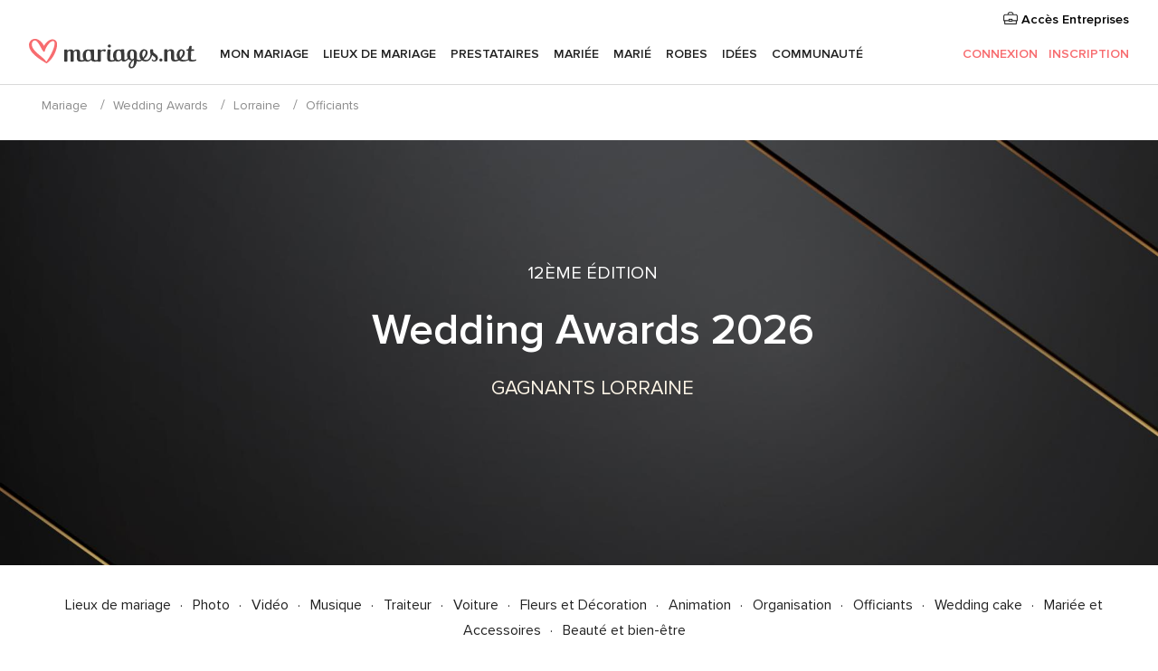

--- FILE ---
content_type: text/css;charset=utf-8
request_url: https://www.mariages.net/css/css-symfnw-FR48-1-20260121-010_www_m_-phoenix/base.css
body_size: 88760
content:
@charset "UTF-8";@keyframes showModal{from{opacity:0;transform:translate3d(0,50%,0)}to{opacity:1;transform:translate3d(0,0,0)}}@keyframes showBackdrop{from{opacity:0}to{opacity:1}}@font-face{font-family:ProximaNova;font-style:normal;font-weight:400;font-display:fallback;src:local("Proxima Nova Regular"),local("ProximaNova-regular"),url(/assets/fonts/ProximaNova-regular.woff2) format("woff2"),url(/assets/fonts/ProximaNova-regular.woff) format("woff"),url(/assets/fonts/ProximaNova-regular.ttf) format("truetype")}@font-face{font-family:ProximaNova;font-style:normal;font-weight:600;font-display:fallback;src:local("Proxima Nova Semibold"),local("ProximaNova-semibold"),url(/assets/fonts/ProximaNova-semibold.woff2) format("woff2"),url(/assets/fonts/ProximaNova-semibold.woff) format("woff"),url(/assets/fonts/ProximaNova-semibold.ttf) format("truetype")}@font-face{font-family:Merriweather;font-style:normal;font-weight:700;font-display:fallback;src:local("Merriweather Bold"),local("Merriweather-Bold"),url(/assets/fonts/Merriweather-Bold.woff2) format("woff2"),url(/assets/fonts/Merriweather-Bold.woff) format("woff"),url(/assets/fonts/Merriweather-Bold.ttf) format("truetype")}body{margin:0}article,aside,details,figcaption,figure,footer,header,hgroup,main,menu,nav,section,summary{display:block}audio,canvas,progress,video{vertical-align:baseline}audio:not([controls]){display:none;height:0}a{background-color:transparent}a:active,a:hover{outline:0}b,strong{font-weight:600}small{font-size:80%}img{border:0}svg:not(:root){overflow:hidden}blockquote,figure{margin:0}hr{box-sizing:content-box;height:0}pre{overflow:auto}code,kbd,pre,samp{font-family:monospace,monospace;font-size:1em}button,input,optgroup,select,textarea{color:inherit;font:inherit;margin:0}button{overflow:visible}button,select{text-transform:none}button::-moz-focus-inner,input::-moz-focus-inner{border:0;padding:0}input{line-height:normal}input[type=checkbox],input[type=radio]{box-sizing:border-box;padding:0}input[type=number]::-webkit-inner-spin-button,input[type=number]::-webkit-outer-spin-button{height:auto}input[type=search]{-webkit-appearance:textfield;box-sizing:content-box}input[type=search]::-webkit-search-cancel-button,input[type=search]::-webkit-search-decoration{-webkit-appearance:none}fieldset{margin:0;padding:0}textarea{overflow:auto}optgroup{font-weight:600}table{border-collapse:collapse;border-spacing:0}td,th{padding:0}iframe{border:0}input::-ms-clear{display:none}.pure-g{letter-spacing:-.32em;text-rendering:optimizespeed;-webkit-flex-flow:row wrap;flex-flow:row wrap;display:-webkit-flex;display:flex}.opera-only :-o-prefocus,.pure-g{word-spacing:-.43em}.pure-u{display:inline-block;letter-spacing:normal;word-spacing:normal;vertical-align:top;text-rendering:auto}.pure-s{margin-right:25px}.pure-s-secondary{margin-right:15px}.pure-s-left{margin-left:25px}.pure-u-s{margin-right:50px}@media only screen and (max-width:1024px){.pure-u-s{margin-right:30px}.pure-s{margin-right:20px}.pure-s-left{margin-left:20px}}.pure-g-r{letter-spacing:-.32em;-webkit-flex-flow:row wrap;flex-flow:row wrap;display:-webkit-flex;display:flex}.opera-only :-o-prefocus,.pure-g-r{word-spacing:-.43em}.pure-g-r img{max-width:100%;height:auto}@media (min-width:980px){.pure-visible-phone{display:none}.pure-visible-tablet{display:none}.pure-hidden-desktop{display:none}}@media (min-width:768px) and (max-width:979px){.pure-hidden-tablet{display:none}.pure-visible-desktop{display:none}}@media (min-width:1024px){.desktop-hidden{display:none}}@media (max-width:1024px){.tablet-hidden{display:none!important}.tablet-full{width:100%!important}}.pure-u-1,.pure-u-1-10,.pure-u-1-11,.pure-u-1-12,.pure-u-1-13,.pure-u-1-14,.pure-u-1-15,.pure-u-1-16,.pure-u-1-17,.pure-u-1-2,.pure-u-1-24,.pure-u-1-3,.pure-u-1-4,.pure-u-1-5,.pure-u-1-6,.pure-u-1-7,.pure-u-1-8,.pure-u-1-9,.pure-u-10-12,.pure-u-11-12,.pure-u-11-24,.pure-u-13-24,.pure-u-14-15,.pure-u-15-16,.pure-u-16-17,.pure-u-17-24,.pure-u-19-24,.pure-u-2-10,.pure-u-2-12,.pure-u-2-3,.pure-u-2-4,.pure-u-2-5,.pure-u-2-6,.pure-u-2-7,.pure-u-2-8,.pure-u-2-9,.pure-u-22-24,.pure-u-23-24,.pure-u-3-10,.pure-u-3-12,.pure-u-3-4,.pure-u-3-5,.pure-u-3-6,.pure-u-3-7,.pure-u-3-8,.pure-u-3-9,.pure-u-4-10,.pure-u-4-12,.pure-u-4-24,.pure-u-4-5,.pure-u-4-6,.pure-u-4-7,.pure-u-4-8,.pure-u-5-10,.pure-u-5-12,.pure-u-5-24,.pure-u-5-6,.pure-u-5-7,.pure-u-5-8,.pure-u-6-10,.pure-u-6-7,.pure-u-6-8,.pure-u-7-10,.pure-u-7-12,.pure-u-7-24,.pure-u-7-8,.pure-u-7-9,.pure-u-8-10,.pure-u-8-9,.pure-u-9-10,.pure-u-9-12{box-sizing:border-box;display:inline-block;letter-spacing:normal;word-spacing:normal;vertical-align:top;text-rendering:auto}.pure-u-1{width:100%}.pure-u-1-2,.pure-u-2-4,.pure-u-3-6,.pure-u-4-8,.pure-u-5-10,.pure-u-6-12{width:50%}.pure-u-1-3{width:33.3333%}.pure-u-2-3{width:66.6667%}.pure-u-1-4,.pure-u-2-8,.pure-u-3-12{width:25%}.pure-u-3-4,.pure-u-6-8{width:75%}.pure-u-1-5,.pure-u-2-10{width:20%}.pure-u-2-5,.pure-u-4-10{width:40%}.pure-u-3-5,.pure-u-6-10{width:60%}.pure-u-4-5,.pure-u-8-10{width:80%}.pure-u-1-6,.pure-u-2-12,.pure-u-4-24{width:16.6666%}.pure-u-2-6{width:33.3334%}.pure-u-4-6{width:66.6668%}.pure-u-5-6{width:83.3333%}.pure-u-1-7{width:14.2857%}.pure-u-3-7{width:42.8571%}.pure-u-2-7{width:28.5714%}.pure-u-4-7{width:57.1428%}.pure-u-5-7{width:71.4285%}.pure-u-6-7{width:85.7142%}.pure-u-1-8{width:12.5%}.pure-u-3-8{width:37.5%}.pure-u-5-8{width:62.5%}.pure-u-7-8{width:87.5%}.pure-u-1-9{width:11.1%}.pure-u-2-9{width:22.2222%}.pure-u-3-9{width:33.3333%}.pure-u-7-9{width:77.7777%}.pure-u-8-9{width:88.9%}.pure-u-1-10{width:10%}.pure-u-3-10{width:30%}.pure-u-7-10{width:70%}.pure-u-9-10{width:90%}.pure-u-1-11{width:9.0909%}.pure-u-1-12{width:8.3333%}.pure-u-4-12{width:33.3332%}.pure-u-5-12{width:41.6667%}.pure-u-7-12{width:58.3333%}.pure-u-9-12{width:74.9997%}.pure-u-10-12{width:83.3333%}.pure-u-11-12{width:91.6667%}.pure-u-1-13{width:7.6923%}.pure-u-1-14{width:7.1428%}.pure-u-1-15{width:6.6666%}.pure-u-14-15{width:93.3333%}.pure-u-1-16{width:6.25%}.pure-u-15-16{width:93.75%}.pure-u-1-17{width:5.88%}.pure-u-16-17{width:94.12%}.pure-u-1-24{width:4.1667%}.pure-u-5-24{width:20.8333%}.pure-u-7-24{width:29.1667%}.pure-u-11-24{width:45.8333%}.pure-u-13-24{width:54.1667%}.pure-u-17-24{width:70.8333%}.pure-u-19-24{width:79.1667%}.pure-u-22-24{width:91.6667%}.pure-u-23-24{width:95.8333%}.pure-push-1-3{padding-left:33.3333%}.pure-table{border-collapse:collapse;border-spacing:0;empty-cells:show;border-width:1px 1px 1px 0;border-style:solid;border-color:#d9d9d9;background:#fff;border-radius:3px}.pure-table.box{border-radius:3px}.pure-table .caption{color:#000;font:italic 85%/1 arial,sans-serif;padding:1em 0;text-align:center}.pure-table td{font-size:14px;line-height:22.65247586px;border-left:1px solid #d9d9d9;border-bottom:1px solid #d9d9d9;border-width:0 0 1px 1px;font-size:inherit;margin:0;overflow:visible;padding:10px;background-color:transparent}.pure-table td.bgColorBorder{border-left:1px solid #e0e0e0!important;border-bottom:1px solid #e0e0e0!important}.pure-table td.together{padding:0!important;background:#ccc}.pure-table td.together>div{padding:10px;margin-left:7px;background:#fff}.pure-table td[align=right],.pure-table td[align=right] input{text-align:right}.pure-table .thead,.pure-table thead{background:#f1f1f1;text-align:left;vertical-align:bottom}.pure-table .thead td,.pure-table thead td{font-family:ProximaNova,Helvetica,Arial,sans-serif;border-color:#d9d9d9}.pure-table .thead td p,.pure-table thead td p{color:#6c6c6c}.pure-table .thead td:first-child,.pure-table thead td:first-child{border-top-left-radius:3px}.pure-table .thead td:last-child,.pure-table thead td:last-child{border-top-right-radius:3px}.pure-table .thead:first-child td,.pure-table thead:first-child td{border-top:none}form.pure-table{border:0}.pure-table-odd{background-color:#f8f8f8}.pure-table-striped tr:nth-child(2n-1) td{background-color:#f8f8f8}.pure-table-bordered td{border-bottom:1px solid #d9d9d9}.pure-table-bordered tbody>tr:last-child td,.pure-table-horizontal tbody>tr:last-child td{border-bottom-width:0}.pure-table-horizontal td,.pure-table-horizontal th{border-width:0 0 1px 0;border-bottom:1px solid #d9d9d9}.pure-table-horizontal tbody>tr:last-child td{border-bottom-width:0}.pure-table-clean{color:#959595}.pure-table-clean thead{font-size:14px;line-height:22.65247586px;background-color:#fff}.pure-table-clean thead tr td{border-top:none}.pure-table-clean td,.pure-table-clean th{padding:10px;border-left:none;font-size:12px;line-height:19.41640788px}.pure-table-clean i,.pure-table-clean p,.pure-table-clean small{color:#959595}.pure-table-clean i{color:#40ddc5;font-size:14px}.pure-table-clean span .btn{margin-right:10px}.inbox-alert{background-color:#fcf8e3}.pure-form div.dlocal-input,.pure-form input[type=color],.pure-form input[type=date],.pure-form input[type=datetime-local],.pure-form input[type=datetime],.pure-form input[type=email],.pure-form input[type=month],.pure-form input[type=number],.pure-form input[type=password],.pure-form input[type=search],.pure-form input[type=tel],.pure-form input[type=text],.pure-form input[type=time],.pure-form input[type=url],.pure-form input[type=week],.pure-form select,.pure-form textarea{font-size:16px;line-height:24px;-webkit-appearance:none;-moz-appearance:none;appearance:none;box-sizing:border-box;transition:.3s linear border;box-shadow:0 0 0 2px #f0f0f0;border-radius:3px;border:1px solid #ccc;padding:.5em .6em;display:inline-block;padding:5px;margin:5px 0}.pure-form div.dlocal-input.error,.pure-form input[type=color].error,.pure-form input[type=date].error,.pure-form input[type=datetime-local].error,.pure-form input[type=datetime].error,.pure-form input[type=email].error,.pure-form input[type=month].error,.pure-form input[type=number].error,.pure-form input[type=password].error,.pure-form input[type=search].error,.pure-form input[type=tel].error,.pure-form input[type=text].error,.pure-form input[type=time].error,.pure-form input[type=url].error,.pure-form input[type=week].error,.pure-form select.error,.pure-form textarea.error{border-color:#f76c6f;background-color:#fff7f7}.pure-form input[type=color],.pure-form input[type=date],.pure-form input[type=datetime-local],.pure-form input[type=datetime],.pure-form input[type=email],.pure-form input[type=month],.pure-form input[type=number],.pure-form input[type=password],.pure-form input[type=search],.pure-form input[type=tel],.pure-form input[type=text],.pure-form input[type=time],.pure-form input[type=url],.pure-form input[type=week],.pure-form select{height:35px}.pure-form input[type=color]:focus,.pure-form input[type=date]:focus,.pure-form input[type=datetime-local]:focus,.pure-form input[type=datetime]:focus,.pure-form input[type=email]:focus,.pure-form input[type=month]:focus,.pure-form input[type=number]:focus,.pure-form input[type=password]:focus,.pure-form input[type=search]:focus,.pure-form input[type=tel]:focus,.pure-form input[type=text]:focus,.pure-form input[type=time]:focus,.pure-form input[type=url]:focus,.pure-form input[type=week]:focus,.pure-form select:focus,.pure-form textarea:focus{outline:0;border-color:#129fea}.pure-form input[type=checkbox]:focus,.pure-form input[type=file]:focus,.pure-form input[type=radio]:focus{outline:thin dotted #333;outline:1px auto #129fea}.pure-form .pure-checkbox,.pure-form .pure-radio{margin:.5em 0;display:block}.pure-form input[type=color][disabled],.pure-form input[type=date][disabled],.pure-form input[type=datetime-local][disabled],.pure-form input[type=datetime][disabled],.pure-form input[type=email][disabled],.pure-form input[type=month][disabled],.pure-form input[type=number][disabled],.pure-form input[type=password][disabled],.pure-form input[type=search][disabled],.pure-form input[type=tel][disabled],.pure-form input[type=text][disabled],.pure-form input[type=time][disabled],.pure-form input[type=url][disabled],.pure-form input[type=week][disabled],.pure-form select[disabled],.pure-form textarea[disabled]{cursor:not-allowed;background-color:#eaeded;color:#959595}.pure-form .pure-form select:focus:invalid,.pure-form .pure-form textarea:focus:invalid,.pure-form input:focus:invalid{color:#b94a48;border:1px solid #ee5f5b}.pure-form .pure-form select:focus:invalid:focus,.pure-form .pure-form textarea:focus:invalid:focus,.pure-form input:focus:invalid:focus{border-color:#e9322d}.pure-form .pure-form input[type=checkbox]:focus:invalid:focus,.pure-form .pure-form input[type=radio]:focus:invalid:focus,.pure-form input[type=file]:focus:invalid:focus{outline-color:#e9322d}.pure-form select[multiple]{height:auto}.pure-form label{font-family:ProximaNova,Helvetica,Arial,sans-serif}.pure-form fieldset{border:0}.pure-form legend{display:block;width:100%;padding:.3em 0;margin-bottom:1em;font-size:125%;color:#333;border-bottom:1px solid #e5e5e5}.pure-form-stacked input[type=color],.pure-form-stacked input[type=date],.pure-form-stacked input[type=datetime-local],.pure-form-stacked input[type=datetime],.pure-form-stacked input[type=email],.pure-form-stacked input[type=month],.pure-form-stacked input[type=number],.pure-form-stacked input[type=password],.pure-form-stacked input[type=search],.pure-form-stacked input[type=tel],.pure-form-stacked input[type=text],.pure-form-stacked input[type=time],.pure-form-stacked input[type=url],.pure-form-stacked input[type=week],.pure-form-stacked label,.pure-form-stacked select,.pure-form-stacked textarea{display:block;margin:.25em 0}.pure-form-aligned .mceEditor,.pure-form-aligned .pure-help-inline,.pure-form-aligned input,.pure-form-aligned select,.pure-form-aligned textarea,.pure-form-message-inline{display:inline-block;vertical-align:middle}.pure-form-aligned textarea{vertical-align:top}.pure-control-group{margin-bottom:1em}.pure-form-aligned .pure-control-group label{display:inline-block;vertical-align:middle;font-size:13px}.pure-form-aligned .pure-controls{margin:1.5em 0 0 10em}.pure-form .pure-input-rounded,.pure-form input.pure-input-rounded{border-radius:2em;padding:.5em 1em}.pure-form .pure-group fieldset{margin-bottom:10px}.pure-form .pure-group input{border-radius:0;padding:10px;margin:0;top:-1px;display:block;position:relative}.pure-form .pure-group input:focus{z-index:2}.pure-form .pure-group input:first-child{border-radius:4px 4px 0 0;top:1px}.pure-form .pure-group input:last-child{border-radius:0 0 4px 4px;top:-2px}.pure-form .pure-group button{margin:.35em 0}.m0{margin:0}.mt0{margin-top:0}.mr0{margin-right:0}.mb0{margin-bottom:0}.ml0{margin-left:0}.m5{margin:5px}.m10{margin:10px}.m15{margin:15px}.m20{margin:20px}.m25{margin:25px}.m30{margin:30px}.m35{margin:35px}.m40{margin:40px}.m45{margin:45px}.m50{margin:50px}.m55{margin:55px}.m60{margin:60px}.m65{margin:65px}.mt5{margin-top:5px}.mt10{margin-top:10px}.mt15{margin-top:15px}.mt20{margin-top:20px}.mt25{margin-top:25px}.mt30{margin-top:30px}.mt35{margin-top:35px}.mt40{margin-top:40px}.mt45{margin-top:45px}.mt50{margin-top:50px}.mt55{margin-top:55px}.mt60{margin-top:60px}.mt65{margin-top:65px}.mb5{margin-bottom:5px}.mb10{margin-bottom:10px}.mb15{margin-bottom:15px}.mb20{margin-bottom:20px}.mb25{margin-bottom:25px}.mb30{margin-bottom:30px}.mb35{margin-bottom:35px}.mb40{margin-bottom:40px}.mb45{margin-bottom:45px}.mb50{margin-bottom:50px}.mb55{margin-bottom:55px}.mb60{margin-bottom:60px}.mb65{margin-bottom:65px}.mr5{margin-right:5px}.mr10{margin-right:10px}.mr15{margin-right:15px}.mr20{margin-right:20px}.mr25{margin-right:25px}.mr30{margin-right:30px}.mr35{margin-right:35px}.mr40{margin-right:40px}.mr45{margin-right:45px}.mr50{margin-right:50px}.mr55{margin-right:55px}.mr60{margin-right:60px}.mr65{margin-right:65px}.ml5{margin-left:5px}.ml10{margin-left:10px}.ml15{margin-left:15px}.ml20{margin-left:20px}.ml25{margin-left:25px}.ml30{margin-left:30px}.ml35{margin-left:35px}.ml40{margin-left:40px}.ml45{margin-left:45px}.ml50{margin-left:50px}.ml55{margin-left:55px}.ml60{margin-left:60px}.ml65{margin-left:65px}.mauto{margin:0 auto}.mlauto{margin-left:auto}.p0{padding:0!important}.pt0{padding-top:0!important}.pr0{padding-right:0!important}.pb0{padding-bottom:0!important}.pl0{padding-left:0!important}.p5{padding:5px}.p10{padding:10px}.p15{padding:15px}.p20{padding:20px}.p25{padding:25px}.p30{padding:30px}.p35{padding:35px}.p40{padding:40px}.p45{padding:45px}.p50{padding:50px}.p55{padding:55px}.p60{padding:60px}.p65{padding:65px}.pt5{padding-top:5px}.pt10{padding-top:10px}.pt15{padding-top:15px}.pt20{padding-top:20px}.pt25{padding-top:25px}.pt30{padding-top:30px}.pt35{padding-top:35px}.pt40{padding-top:40px}.pt45{padding-top:45px}.pt50{padding-top:50px}.pt55{padding-top:55px}.pt60{padding-top:60px}.pt65{padding-top:65px}.pr5{padding-right:5px}.pr10{padding-right:10px}.pr15{padding-right:15px}.pr20{padding-right:20px}.pr25{padding-right:25px}.pr30{padding-right:30px}.pr35{padding-right:35px}.pr40{padding-right:40px}.pr45{padding-right:45px}.pr50{padding-right:50px}.pr55{padding-right:55px}.pr60{padding-right:60px}.pr65{padding-right:65px}.pb5{padding-bottom:5px}.pb10{padding-bottom:10px}.pb15{padding-bottom:15px}.pb20{padding-bottom:20px}.pb25{padding-bottom:25px}.pb30{padding-bottom:30px}.pb35{padding-bottom:35px}.pb40{padding-bottom:40px}.pb45{padding-bottom:45px}.pb50{padding-bottom:50px}.pb55{padding-bottom:55px}.pb60{padding-bottom:60px}.pb65{padding-bottom:65px}.pl5{padding-left:5px}.pl10{padding-left:10px}.pl15{padding-left:15px}.pl20{padding-left:20px}.pl25{padding-left:25px}.pl30{padding-left:30px}.pl35{padding-left:35px}.pl40{padding-left:40px}.pl45{padding-left:45px}.pl50{padding-left:50px}.pl55{padding-left:55px}.pl60{padding-left:60px}.pl65{padding-left:65px}.royalSlider{width:600px;height:500px;position:relative;direction:ltr}.royalSlider.royalSlider-venues{height:400px}.royalSlider>*{float:left}.rsWebkit3d .rsABlock,.rsWebkit3d .rsAbsoluteEl,.rsWebkit3d .rsBtnCenterer,.rsWebkit3d .rsContainer,.rsWebkit3d .rsLink,.rsWebkit3d .rsOverflow,.rsWebkit3d .rsPreloader,.rsWebkit3d .rsSlide,.rsWebkit3d .rsThumbs,.rsWebkit3d img{-webkit-backface-visibility:hidden;-moz-backface-visibility:hidden;backface-visibility:hidden}.rsFade.rsWebkit3d .rsContainer,.rsFade.rsWebkit3d .rsSlide,.rsFade.rsWebkit3d img{-webkit-transform:none;transform:none}.rsOverflow{width:100%;height:100%;position:relative;overflow:hidden;float:left;-webkit-tap-highlight-color:transparent}.rsVisibleNearbyWrap{width:100%;height:100%;position:relative;overflow:hidden;left:0;top:0;-webkit-tap-highlight-color:transparent}.rsVisibleNearbyWrap .rsOverflow{position:absolute;left:0;top:0}.rsContainer{position:relative;width:100%;height:100%;-webkit-tap-highlight-color:transparent}.rsArrow,.rsThumbsArrow{cursor:pointer}.rsThumb{float:left;position:relative}.rsArrow,.rsNav,.rsThumbsArrow{opacity:1;transition:opacity .3s linear}.rsHidden{opacity:0;visibility:hidden;transition:visibility 0s linear .3s,opacity .3s linear}.rsGCaption{width:100%;float:left;text-align:center}.royalSlider.rsFullscreen{position:fixed!important;height:auto!important;width:auto!important;margin:0!important;padding:0!important;z-index:2147483647!important;top:0!important;left:0!important;bottom:0!important;right:0!important}.royalSlider .rsSlide.rsFakePreloader{opacity:1!important;transition:0s;display:none}.rsSlide{position:absolute;left:0;top:0;display:block;overflow:hidden;height:100%;width:100%}.royalSlider.rsAutoHeight,.rsAutoHeight .rsSlide{height:auto}.rsContent{width:100%;height:100%;position:relative}.rsPreloader{position:absolute;z-index:0}.rsNav{user-select:none}.rsNavItem{-webkit-tap-highlight-color:rgba(0,0,0,.25)}.rsThumbs{cursor:pointer;position:relative;overflow:hidden;float:left;z-index:22}.rsTabs{float:left;background:0 0!important}.rsTabs,.rsThumbs{-webkit-tap-highlight-color:transparent}.rsVideoContainer{width:auto;height:auto;line-height:0;position:relative}.rsVideoFrameHolder{position:absolute;left:0;top:0;background:#141414;opacity:0;-webkit-transition:.3s}.rsVideoFrameHolder.rsVideoActive{opacity:1}.rsVideoContainer .rsVideoObj,.rsVideoContainer embed,.rsVideoContainer iframe,.rsVideoContainer video{position:absolute;z-index:50;left:0;top:0;width:100%;height:100%}.rsVideoContainer.rsIOSVideo embed,.rsVideoContainer.rsIOSVideo iframe,.rsVideoContainer.rsIOSVideo video{box-sizing:border-box;padding-right:44px}.rsABlock{left:0;top:0;position:absolute;z-index:15}img.rsImg{max-width:none}.rsNoDrag{cursor:auto}.rsLink{left:0;top:0;position:absolute;width:100%;height:100%;display:block;z-index:20}.croppie-container{margin:20px 0 30px}.croppie-container .cr-image{z-index:-1;top:0;left:0;transform-origin:0 0;position:absolute;max-width:none}.croppie-container .cr-boundary{margin:0 auto;z-index:1;position:relative;overflow:hidden}.croppie-container .cr-viewport{box-shadow:0 0 0 899px rgba(0,0,0,.5);top:0;bottom:0;right:0;left:0;z-index:0;position:absolute;margin:auto;border:1px solid #fff}.croppie-container .cr-viewport:after,.croppie-container .cr-viewport:before{content:"";position:absolute;box-shadow:0 0 0 1px rgba(255,255,255,.35)}.croppie-container .cr-viewport:before{height:100%;width:33.33%;left:33.33%}.croppie-container .cr-viewport:after{height:33.33%;width:100%;top:33.33%;left:0}.croppie-container .cr-vp-circle{border-radius:50%}.croppie-container .cr-overlay{z-index:1;position:absolute;cursor:move}.croppie-container .croppie-result{position:relative;overflow:hidden}.croppie-container .croppie-result img{position:absolute}.cr-slider{-webkit-appearance:none;appearance:none;width:260px;max-width:100%}.cr-slider::-webkit-slider-runnable-track{width:100%;height:3px;background:#000;border:0;border-radius:3px}.cr-slider::-webkit-slider-thumb{-webkit-appearance:none;appearance:none;height:16px;width:16px;border-radius:50%;background:#000;margin-top:-6px;border:none}.cr-slider:focus{outline:0}.modal-layer-croppie .cr-slider-wrap{width:100%;max-width:300px;margin:45px auto 0;position:relative;text-align:center}.modal-layer-croppie .cr-slider-wrap:after,.modal-layer-croppie .cr-slider-wrap:before{position:absolute;background:url(/mobile/assets/img/tools/zoom.svg) no-repeat scroll 50% 50% transparent;display:block;width:18px;height:18px;top:4px}.modal-layer-croppie .cr-slider-wrap:before{content:"";background-size:100%;background-position:0 -18px;left:0}.modal-layer-croppie .cr-slider-wrap:after{content:"";background-size:100%;background-position:0 0;right:0}.modal-layer-croppie .round .cr-viewport{border-radius:50%;overflow:hidden}.modal-sidebar .modal-layer-croppie .croppie-container{margin:0}.modal-sidebar .modal-layer-croppie .cr-slider-wrap{margin-top:25px}.modal-sidebar .modal-layer-croppie .cr-slider::-webkit-slider-runnable-track{margin:0 10px}.modal-sidebar .modal-layer-croppie .cr-slider::-webkit-slider-thumb{background:#f76c6f}.modal-layer-croppie-footer{text-align:center;padding:0 25px 15px}.com-submit-no-foto:hover{color:#f76c6f}.icon-top:before{margin-top:-2px}.icon-right:before{margin-left:5px}.icon-left:before{margin-right:5px}.icon-opacity{opacity:.5}.icon-bottom:before{margin-bottom:5px}.icon-center:before{position:absolute;top:50%;left:50%;-webkit-transform:translate(-50%,-50%);transform:translate(-50%,-50%)}.icon-disabled{-webkit-filter:grayscale(100%);filter:grayscale(100%)}.icon-index:before{z-index:1}.icon-position-right{position:relative}.icon-position-right:before{position:absolute;position:absolute;top:50%;-webkit-transform:translateY(-50%);transform:translateY(-50%);right:0}body{background-color:#fff;overflow-x:hidden}ul{margin:0;padding:0;list-style-type:none}p{margin-top:0;margin-bottom:10px}a[role=button]{cursor:pointer}:focus{outline:2px solid #6c9dee}:focus:not(:focus-visible){outline:0}:focus-visible{outline:2px solid #6c9dee}.srOnly{position:absolute;width:1px;height:1px;padding:0;margin:-1px;overflow:hidden;clip:rect(0,0,0,0);border:0}.wrapper{max-width:1200px;min-width:950px;margin:0 auto;padding:15px;display:block}.wrapper.main{margin-top:20px}.wrapper--600{max-width:600px;min-width:0;width:100%}.wrapper--blood{padding:0 15px}.wrapper--900{max-width:900px;min-width:0;width:100%}.wrapper--flex-center{display:flex;justify-content:center;align-items:center;flex-wrap:wrap}.wrapper--minimalist{margin:30px auto}.wrapper.wrapper-min{width:950px}.wrapper-800{width:800px;margin:0 auto;padding:15px;display:block}.wrapper--unit{padding:15px}.full-width{width:100%}.half-width{width:50%}.quarter-width{width:25%}.full-height{height:100%}.layoutSimple .wrapper{max-width:650px;min-width:inherit}.layoutSimple--grey{background-color:#f8f8f8}.layoutSimpleExtended .wrapper{max-width:860px;min-width:inherit}.layoutSimpleExtended .wrapper--big{max-width:1200px}.layoutSimpleExtended--grey{background-color:#f8f8f8}.block{display:block}.inline-block{display:inline-block}.inline{display:inline}.flex{display:-webkit-box;display:-webkit-flex;display:-ms-flexbox;display:flex}.flex--wrap{-webkit-flex-wrap:wrap;-ms-flex-wrap:wrap;flex-wrap:wrap}.flex-column{display:-webkit-box;display:-webkit-flex;display:-ms-flexbox;display:flex;-webkit-box-orient:vertical;-webkit-box-direction:normal;-webkit-flex-direction:column;-ms-flex-direction:column;flex-direction:column}.flex-item{-webkit-box-flex:1 0 auto;-webkit-flex:1 0 auto;-ms-flex:1 0 auto;flex:1 0 auto}.flex-item-shrink{-webkit-box-flex:1 1 auto;-webkit-flex:1 1 auto;-ms-flex:1 1 auto;flex:1 1 auto}.flex-inline{display:-webkit-inline-box;display:-webkit-inline-flex;display:-ms-inline-flexbox;display:inline-flex}.flex-space-between{-webkit-box-pack:space-between;-webkit-justify-content:space-between;-ms-flex-pack:space-between;justify-content:space-between}.flex-end{-webkit-box-pack:flex-end;-webkit-justify-content:flex-end;-ms-flex-pack:flex-end;justify-content:flex-end}.grid{display:grid}.gap10{grid-gap:10px}.dnone.dnone{display:none}.dflex.dflex{display:flex}.hidden{visibility:hidden}.hidden.hidden{display:none}.relative{position:relative}.absolute{position:absolute}.absolute--center{top:50%;left:50%;transform:translate(-50%,-50%)}.absolute--topRight{top:0;right:0}.img-trace{width:0;height:0;position:absolute}.inactive{-webkit-filter:grayscale(100%);-moz-filter:grayscale(100%);-o-filter:grayscale(100%);filter:grayscale(100%);opacity:.4;cursor:not-allowed}.bg{background-color:#f8f8f8}.border-top{border-top:1px solid #d9d9d9}.border-top-none{border-top:none}.border-right{border-right:1px solid #d9d9d9}.border-bottom{border-bottom:1px solid #d9d9d9}.border-left{border-left:1px solid #d9d9d9}.border{border:1px solid #d9d9d9}.border-radius{border-radius:8px}.border-light{border:1px solid #e8e8e8}.text-left{text-align:left}.text-center{text-align:center}.text-right{text-align:right}.center{margin-left:auto;margin-right:auto}.flex-va-start{display:-webkit-box;display:-webkit-flex;display:-ms-flexbox;display:flex;-webkit-box-align:flex-start;-webkit-align-items:flex-start;-ms-flex-align:flex-start;align-items:flex-start}.flex-end{-webkit-box-orient:vertical;-webkit-box-direction:normal;-webkit-flex-direction:row;-ms-flex-direction:row;flex-direction:row;-webkit-box-pack:flex-end;-webkit-justify-content:flex-end;-ms-flex-pack:flex-end;justify-content:flex-end}.flex-center{-webkit-box-pack:center;-webkit-justify-content:center;-ms-flex-pack:center;justify-content:center;display:-webkit-box;display:-webkit-flex;display:-ms-flexbox;display:flex;justify-content:center}.flex-left-auto{margin-left:auto}.flex-va-center{display:-webkit-box;display:-webkit-flex;display:-ms-flexbox;display:flex;-webkit-box-align:center;-webkit-align-items:center;-ms-flex-align:center;align-items:center}.flex-va-center .flex-item{-webkit-box-flex:1 0 auto;-webkit-flex:1 0 auto;-ms-flex:1 0 auto;flex:1 0 auto;max-width:100%}.flex-va-top{display:-webkit-box;display:-webkit-flex;display:-ms-flexbox;display:flex}.flex-va-top .flex-item{-webkit-box-flex:1 0 auto;-webkit-flex:1 0 auto;-ms-flex:1 0 auto;flex:1 0 auto;max-width:100%}.flex-justify-space-between{justify-content:space-between}.flex-va-baseline{display:-webkit-box;display:-webkit-flex;display:-ms-flexbox;display:flex;-webkit-box-align:baseline;-webkit-align-items:baseline;-ms-flex-align:baseline;align-items:baseline}.va-flex-end{align-items:flex-end}.va-top{vertical-align:top}.va-sub{vertical-align:sub}.va-text-bottom{vertical-align:text-bottom}.va-text-top{vertical-align:text-top}.va-middle{vertical-align:middle}.va-bottom{vertical-align:bottom}.va-flex-middle{align-items:center}.ellipsis{overflow:hidden;text-overflow:ellipsis;white-space:nowrap}.strike{text-decoration:line-through}.upper,.uppercase{text-transform:uppercase;letter-spacing:1px}.lowercase{text-transform:lowercase}.heightfix{line-height:0}.strong{font-weight:600}.regular{font-weight:400}.light{font-weight:300}.italic{font-style:italic}.nowrap{white-space:nowrap}.break-word{word-break:break-word}.moreinfo{color:#8c8c8c;font-style:italic}.legal-content a{color:#222;text-decoration:underline}.count{font-size:13px;line-height:19px;color:#8c8c8c}.fleft{float:left}.fright{float:right}.fnone{float:none!important}.overflow{overflow:hidden}.clearfix:after{content:"";display:block;clear:both}.app-mirror-link,.pointer{cursor:pointer}.box{border-radius:8px;border:1px solid #d9d9d9;margin-bottom:15px;background-color:#fff}.box-scroll{max-height:350px;overflow-x:hidden;overflow-y:auto;-webkit-overflow-scrolling:touch}.box-sizing-border-box{box-sizing:border-box}.box-advice{text-align:center;background-color:#efefef;padding:20px 60px 30px}.box-advice h2{font-family:ProximaNova,Helvetica,Arial,sans-serif;margin:0}.box-advice h2+p{margin-top:0}.box-advice p{margin:10px 0 15px}.unit-primary{padding:25px}.unit-content{padding:15px}.unit-empty{font-size:18px;line-height:26px;color:#959595;text-align:center}.unit-empty p{margin-top:10px}.row{margin:0 -10px}.row .box,.row .box-content,.row .box-primary{margin:0 10px 20px}.row .unit,.row .unit-content,.row .unit-primary{margin:0 10px 10px}.ui-effects-wrapper{display:inline-block}@media only screen and (min-width:1024px){.nodesktop{display:none}}@media only screen and (max-width:1200px){.nolaptop{display:none!important}}@media only screen and (max-width:1024px){.wrapper{box-sizing:border-box;padding-left:10px;padding-right:10px}.notablet{display:none!important}.row{margin:0 -5px}.row .box{margin:0 5px 10px}.row .unit{margin:0 5px 5px}}.list-disc li{list-style-type:disc}.js-recaptcha--hidden{display:none}.js-recaptcha__hint{color:#ea1111;font-size:.8rem}.svgIcon{width:16px;height:16px;display:inline-block;line-height:0}.svgIcon svg{width:100%;height:100%}.svgIcon--small{width:12px;height:12px}.svgIcon--smallMedium{width:14px;height:14px}.svgIcon--medium{width:20px;height:20px}.svgIcon--large{width:26px;height:26px}.svgIcon--xlarge{width:44px;height:44px}.svgIcon--xxlarge{width:54px;height:54px}.svgIcon--primary svg{fill:#f76c6f}.svgIcon--secondary400 svg{fill:#6c9dee}.svgIcon--grey svg{fill:#8c8c8c}.svgIcon--white svg{fill:#fff}.svgIcon--green svg{fill:#48964d}.svgIcon--center{position:relative;top:3px}.svgIcon--top{vertical-align:text-top}.svgIcon--middle{position:relative;top:-2px;vertical-align:middle}.svgIcon--rotate{-webkit-transform:rotateZ(180deg);transform:rotateZ(180deg)}.color-black{color:#000}.color-base{color:#222}.color-green,.confirm{color:#48964d}.color-grey{color:#8c8c8c}.color-secondary{color:#6c6c6c}.color-mint{color:#61dab1}.color-red,.required{color:#f76c6f}.color-error{color:#f76c6f}.color-white{color:#fff}.color-orange{color:#ff9f40}.color-orange-dark{color:#d67d27}.color-primary{color:#f76c6f}.beige{background-color:#ffe8d3}.grey{background-color:#efefef}.grey-light{background-color:#f8f8f8}.rose{background-color:#e7c7c7}.white{background-color:#fff}.link-light{background-color:#fdf1ed}.pending{color:#726a71}.edit{color:#0d93b0}.note{color:#ef8e2e}.remove{color:#7c7c7c}::-moz-placeholder,::-webkit-input-placeholder{color:#999!important}.btn{font-weight:600;color:#fff;padding:10px 15px;margin-bottom:5px;border-radius:8px;border:0;outline:0;transition:all .25s;text-decoration:none;text-align:center;box-sizing:border-box;display:inline-block;cursor:pointer;-webkit-tap-highlight-color:transparent;-webkit-appearance:none;appearance:none}.btn:hover{color:#fff;text-decoration:none}.btn i{color:#fff;font-size:15px;vertical-align:middle}.btn.btn-primary{background-color:#f76c6f;color:#fff}.btn.btn-primary i{color:#fff}.btn.btn-primary:hover{background-color:#f65457}.btn.btn-secondary{color:#6c6c6c;background-color:#e5e5e5}.btn.btn-secondary i{color:#6c6c6c}.btn.btn-secondary:hover{background-color:#f2f2f2}.btn.btn-green{background-color:#48964d}.btn.btn-green:hover{background-color:#408544}.btn.btn-grey{font-size:16px;line-height:25.88854384px;background-color:#efefef;color:#8c8c8c;height:36px;padding:5px 15px;cursor:auto}.btn.btn-detail{background-color:#726a71;box-shadow:0 2px 0 0 #5d565c;color:#fff}.btn.btn-detail:hover{background-color:#8c838b}.btn.btn-search{background:url(/assets/img/sprite_search.png) no-repeat 5px 6px #f76c6f;padding:0 20px 0 40px;box-shadow:0 2px 0 0 #c0534f;height:33px;text-transform:uppercase}.btn.btn-submit-grey{font-size:16px;line-height:25.88854384px;background-color:#d9d9d9;border:1px solid #d9d9d9;padding:10px 15px;height:45px}.btn.btn-delete{font-size:16px;line-height:25.88854384px;background-color:initial;border:none;padding:10px 15px;font-weight:100;color:red;height:45px}.btn.btn-submit-primary{font-size:16px;line-height:25.88854384px;background-color:#f76c6f;border:1px solid #f76c6f;padding:10px 15px;height:45px}.btn.btn-submit-primary:hover{background-color:#f65457}.btn.btn-transparent{font-size:13px;line-height:21.03444187px;border:1px solid #d9d9d9;box-shadow:0 2px 0 0 rgba(0,0,0,.03);color:#f76c6f;padding:6px 10px;background:#fff}.btn.btn-transparent i{font-size:16px;margin-right:5px;color:#868686}.btn.btn-transparent:hover{background-color:#f76c6f;color:#fff}.btn.btn-transparent:hover i,.btn.btn-transparent:hover span{color:#fff!important;text-shadow:none}.btn.btn-transparent.ico-call:before{display:inline-block;vertical-align:middle;content:"";width:20px;height:18px;margin-right:5px}.btn.btn-transparent.ico-call:hover:before{background-position:-22px 0}.btn.btn-transparent.ico-call-dark:before{display:inline-block;vertical-align:middle;content:"";width:20px;height:18px;margin-right:5px}.btn.btn-transparent.ico-call-dark:hover:before{background-position:left 0}.btn.btn-transparent-secondary{font-size:16px;line-height:25.88854384px;height:45px;border:1px solid #f76c6f;box-shadow:0 2px 0 0 rgba(0,0,0,.03);color:#f76c6f;padding:10px 15px;background:#fff}.btn.btn-transparent-secondary-map{font-size:16px;line-height:25.88854384px;height:36px;padding:5px 15px;border:1px solid #f76c6f;box-shadow:0 2px 0 0 rgba(0,0,0,.03);color:#f76c6f;background:#fff}.btn.btn-transparent-secondary-map:hover{background-color:#f76c6f;color:#fff}.btn.btn-transparent-secondary i{font-size:16px;margin-right:5px;color:#868686}.btn.btn-transparent-secondary:hover{background-color:#f76c6f;color:#fff}.btn.btn-transparent-secondary:hover i,.btn.btn-transparent-secondary:hover span{color:#fff!important;text-shadow:none}.btn.btn-transparent-secondary.ico-call:before{display:inline-block;vertical-align:middle;content:"";width:20px;height:18px;margin-right:5px}.btn.btn-transparent-secondary.ico-call:hover:before{background-position:-22px 0}.btn.btn-transparent-secondary.ico-call-dark:before{display:inline-block;vertical-align:middle;content:"";width:20px;height:18px;margin-right:5px}.btn.btn-transparent-secondary.ico-call-dark:hover:before{background-position:left 0}.btn.btn-icon{font-size:13px;line-height:21.03444187px;border:1px solid #d9d9d9;box-shadow:0 2px 0 0 rgba(0,0,0,.03);color:#f76c6f;padding:6px 10px;background:#fff}.btn.btn-icon i{margin:0}.btn.btn-icon.active,.btn.btn-icon:hover{background:#f76c6f}.btn.btn-icon.active i,.btn.btn-icon:hover i{color:#fff!important}.btn.btn-social{color:#fff}.btn.btn-social:hover{color:#fff;text-decoration:none}.btn.btn-social span{padding:0 25px;display:block;position:relative}.btn.btn-social span:before{top:0;left:5px;position:absolute}.btn.btn-social b{color:#fff}.btn.btn-social i{font-size:20px}.btn.btn-social.btn-social-fb{background:#135a9c;box-shadow:0 3px 0 #0d406f}.btn.btn-social.btn-social-fb:hover{background:#1667b3}.btn.btn-social.btn-social-fb:active{background:#104d85}.btn.btn-social.btn-flat-social-fb{background:#135a9c}.btn.btn-social.btn-flat-social-fb:hover{background:#1667b3}.btn.btn-social.btn-flat-social-fb:active{background:#104d85}.btn.btn-social.btn-twitter{background:#55acee;box-shadow:0 3px 0 #2795e9}.btn.btn-social.btn-twitter:hover{background:#6cb7f0}.btn.btn-social.btn-twitter:active{background:#3ea1ec}.btn.btn-social.btn-flat-google-plus{background:#c04d3c}.btn.btn-social.btn-flat-google-plus:hover{background:#c85e4e}.btn.btn-social.btn-flat-google-plus:active{background:#ad4536}.btn.btn-social.btn-outline-wedshoots{font-size:13px;line-height:21.03444187px;border:1px solid #d4a1a1;color:#222;background:#fff}.btn.btn-facebook{background-color:#135a9c;border-color:#0d406f}.btn.btn-facebook:hover{background-color:#104d85}.btn.btn-premium{text-shadow:1px 1px 0 rgba(0,0,0,.2);box-shadow:0 3px 0 0 #f29f2c;background:#f5b55c;color:#fff;text-transform:uppercase}.btn.btn-premium:hover{color:#fff}.btn.btn-outlined{border:1px solid #fff;padding:10px 13px;color:#fff;background:0 0;display:block}.btn.btn-outlined:hover{background-color:rgba(0,0,0,.2)}.btn.btn-bordered{border:1px solid #d9d9d9;color:#000;border-radius:8px}.btn.btn-bordered .icon:before{margin-top:-2px}.btn.btn-bordered:hover{color:#000}.btn.btn-disabled,.btn.disabled,.btn[disabled]{background:#ddd;color:#fff;cursor:not-allowed;box-shadow:none}.btn.btn-endless{display:inline-block;vertical-align:middle;margin:0 auto;padding-left:40px;padding-right:40px}.btn.btn-xsmall{font-size:11px;line-height:16px;padding:3px 7px}.btn.btn-small{font-size:14px;line-height:21px;padding:5px 15px}.btn.btn-medium{padding:7px 15px}.btn.btn-big{font-size:18px;line-height:26px;padding:10px 30px}.btn.btn-full{width:100%;box-sizing:border-box}.btn-flat{font-weight:600;padding:9px 12px;border-radius:8px;color:#fff;display:inline-block;cursor:pointer;border:0;outline:0;-webkit-appearance:none;appearance:none;box-sizing:border-box;vertical-align:middle;text-align:center}.btn-flat--big{font-size:18px;line-height:26px;padding:12px 15px}.btn-flat--big--extra{padding:15px 15px}.btn-flat.red{background-color:#f76c6f}.btn-flat.red:hover{background-color:#f65457;color:#fff}.btn-flat.green{background-color:#48964d}.btn-flat.green:hover{background-color:#408544}.btn-flat.premium{background-color:#faa14b}.btn-flat.premium:hover{color:#fff;background-color:#f99432}.btn-flat.grey{background-color:#efefef;color:#8c8c8c}.btn-flat.grey:hover{background-color:#e2e2e2}.btn-flat.disabled,.btn-flat.disabled:hover,.btn-flat[disabled],.btn-flat[disabled]:hover{opacity:.5;cursor:not-allowed}.btn-flat--hero{font-size:18px;font-weight:600;padding:15px 20px}.btn-flat-medium{padding:8px 12px;border-radius:4px;border:1px solid transparent;margin-left:10px;display:inline-block;cursor:pointer;-webkit-appearance:none;appearance:none}.btn-flat-medium:first-child,.btn-flat-medium:only-of-type{margin-left:0}.btn-flat-medium.flat-red{background-color:#f76c6f;border:1px solid #f76c6f;color:#fff}.btn-flat-medium.flat-red:hover{background-color:#f65457;color:#fff}.btn-outline{display:inline-block;vertical-align:middle;background:0 0;color:#fff;outline:0;text-align:center;padding:10px 15px;border-radius:8px;border:1px solid #fff;cursor:pointer;background-color:transparent;-webkit-appearance:none;appearance:none;box-sizing:border-box}.btn-outline:first-child,.btn-outline:only-of-type{margin-left:0}.btn-outline--red{font-weight:600;color:#f76c6f;border:1px solid #f76c6f}.btn-outline--red:hover{color:#fff;background-color:#f76c6f}.btn-outline--facebook{border:1px solid #135a9c;color:#135a9c}.btn-outline--social{border:1px solid #d9d9d9;color:#000;font-weight:600}.btn-outline--left{text-align:left}.btn-outline-small{border:1px solid #d9d9d9;border-radius:4px;display:inline-block;padding:1px 5px;cursor:pointer;-webkit-user-select:none;user-select:none}.doc-btn:hover{background:#31708f}.outline-rose{border:1px solid #d8a3a3;color:#d8a3a3}.outline-white{border:1px solid #fff;color:#fff}.outline-white:hover{color:#fff}.outline-grey{font-weight:600;color:inherit;border:1px solid #d9d9d9}.outline-grey:hover{border-color:silver}.btn-outline.disabled{border:1px solid #d9d9d9;color:#6c6c6c;cursor:not-allowed}.btn-outline.disabled-opacity{opacity:.5;cursor:not-allowed}.btn-outline--red,.outline-red{font-weight:600;color:#f76c6f;border:1px solid #f76c6f}.btn-outline--red svg,.outline-red svg{fill:#f76c6f}.btn-outline--red:hover,.outline-red:hover{color:#fff;background-color:#f76c6f}.btn-outline--red:hover svg,.outline-red:hover svg{fill:#fff}.outline-green{color:#48964d;border:1px solid #48964d}.outline-green-dark{color:#3c763d;border:1px solid #3c763d}.outline-green-dark:hover{background-color:#3c763d}.outline-transparent{color:#6c6c6c;border:1px solid transparent}.outline-transparent:hover{color:#222;border-color:#d9d9d9}.outline-transparent:focus{background-color:#f8f8f8}a.btn-outline{text-decoration:none!important}.btn-set{display:inline-block;vertical-align:middle;border:1px solid #d9d9d9;margin-left:10px;border-radius:8px}.btn-set li{display:inline-block;vertical-align:middle;border-right:1px solid #d9d9d9;padding:8px 12px}.btn-set li:last-child{border-right:0}.btn-full{width:100%;box-sizing:border-box}.btn-naked{padding:0 5px;width:18px;border:1px solid transparent;border-radius:8px;text-align:center;display:inline-block}.btn-naked i{color:#6c6c6c}.btn-naked:hover{background:#f8f8f8;border:1px solid #d9d9d9}.btn-naked:hover i{color:#f76c6f}.buttons-social{display:inline-block}.buttons-social .icon{border:1px solid #d9d9d9;border-radius:8px;margin-right:5px;width:32px;height:32px;line-height:31px;display:inline-block;cursor:pointer;text-align:center}.buttons-social .icon:last-child{margin-right:0}.buttons-social--center{-webkit-box-pack:center;-webkit-justify-content:center;-ms-flex-pack:center;justify-content:center}.buttons-social .buttons-social-icon{border:1px solid #d9d9d9;border-radius:8px;width:40px;height:40px;display:inline-block;cursor:pointer;text-align:center;position:relative}.buttons-social .buttons-social-icon:last-child{margin-right:0}.buttons-social .buttons-social-icon .svgIcon{width:20px;height:20px;margin-top:50%;transform:translateY(-50%)}.buttons-social .buttons-social-icon .svgIcon__pinterest svg{fill:#e20020}.buttons-social .buttons-social-icon .svgIcon__facebook svg{fill:#324b8e}.buttons-social .buttons-social-icon .svgIcon__twitter svg{fill:#000}.buttons-social .buttons-social-icon .svgIcon__rss svg{fill:#f26522}.buttons-social .buttons-social-icon:hover .svgIcon__facebook svg,.buttons-social .buttons-social-icon:hover .svgIcon__pinterest svg,.buttons-social .buttons-social-icon:hover .svgIcon__rss svg,.buttons-social .buttons-social-icon:hover .svgIcon__twitter svg{fill:#828282}.btn-fake-upload{display:inline-block;vertical-align:middle;position:relative;cursor:pointer;overflow:hidden}.btn-fake-upload p{font-size:13px;line-height:19px;color:#fff;margin:0}.btn-fake-upload form{opacity:0;position:absolute;top:-50%;left:-50%}.btn-fake-upload input[type=file]{font-size:2000px}.close{color:#8c8c8c;font-size:36px;appearance:none;transition:all .3s;user-select:none;opacity:1;cursor:pointer;border:0;background:0 0;outline:0}.close:hover{opacity:1;color:#8c8c8c}.close__icon{fill:none;stroke:#777}.close__icon--white{stroke:#fff}.close__icon--red{stroke:#f76c6f}.close__icon--normal{stroke-width:2px}.close__icon--lgrey{stroke:#d9d9d9}.share-social-buttons ul{border-radius:8px;margin:0;display:inline-block;vertical-align:middle}.share-social-buttons ul li{margin:0 5px;border:1px solid #e2e2e2;border-radius:8px;width:35px;height:35px;text-align:center;float:left}.share-social-buttons ul li a{font-size:20px;line-height:35px}.share-social-buttons ul li a:hover{color:#8c8c8c}.share-social-buttons ul li a:before{margin:0}.share-social-buttons .share-btn-twitter{color:#55acee}.share-social-buttons .share-btn-facebook{color:#135a9c}.share-social-buttons .share-btn-googleplus{color:#c04d3c}.share-social-buttons .share-btn-pinterest{color:#af3524}.btn-save,.btn-save-foto{background:url(/assets/img/dresses/sprite_details.svg) no-repeat scroll 4px 5px #fff;height:25px;width:25px;box-shadow:0 2px 0 0 rgba(0,0,0,.05);border-radius:8px;border:1px solid transparent;z-index:50;transition:all .5s;display:block;cursor:pointer;position:relative}.btn-save-foto.saved,.btn-save-foto:hover,.btn-save.saved,.btn-save:hover{background-color:#f76c6f;background-position:4px -25px}.btn-save-foto.saved:hover,.btn-save.saved:hover{background-position:4px -55px}.btn-save span,.btn-save-foto span{color:#6c6c6c;padding:2px 10px;right:37px;line-height:22px;border-radius:8px;box-shadow:0 1px 5px rgba(0,0,0,.2);background:#fff;position:absolute;display:none}.btn-save span:after,.btn-save span:before,.btn-save-foto span:after,.btn-save-foto span:before{content:"";height:0;width:0;padding:0;border-width:7px;top:6px;border-style:solid;position:absolute}.btn-save span:before,.btn-save-foto span:before{border-color:transparent transparent transparent rgba(0,0,0,.1);right:-16px;-webkit-filter:blur(1px)}.btn-save span:after,.btn-save-foto span:after{border-color:transparent transparent transparent #fff;right:-14px}.btn-save-foto.tooltip-r span,.btn-save.tooltip-r span{right:-74px}.btn-save-foto.tooltip-r span:before,.btn-save.tooltip-r span:before{border-color:transparent rgba(0,0,0,.1) transparent transparent;right:inherit;left:-15px}.btn-save-foto.tooltip-r span:after,.btn-save.tooltip-r span:after{border-color:transparent #fff transparent transparent;right:inherit;left:-14px}.btn-save-foto.no-hover:hover,.btn-save.no-hover:hover{background-color:#f76c6f;background-position:4px -25px}.btn-save-foto.no-hover.saved,.btn-save.no-hover.saved{background-color:#f76c6f;background-position:4px -25px}.btn-save-foto:hover span,.btn-save:hover span{display:block}.btn-like{color:#f76c6f;box-shadow:0 3px 0 0 rgba(0,0,0,.05);text-shadow:0 1px 0 rgba(255,255,255,.4);border:1px solid #ddd;background:#fff}.btn-like:hover{color:#f76c6f}.btn-like i{color:#f76c6f;font-weight:600}.btn-like.liked{box-shadow:0 3px 0 0 #f3f3f3;background-color:#f76c6f;border:1px solid #f43c40;color:#fff;text-shadow:0 1px 0 rgba(0,0,0,.1)}.btn-like.liked i{color:#fff}.button-app-market-small{font-size:11px;line-height:16px;display:inline-block;vertical-align:middle;background:url(/assets/img/landings-user/sprite_market_small.svg) no-repeat scroll 100% 0 transparent;padding:2px 0 27px 39px;margin-right:15px;width:93px;color:#fff;text-align:left}.button-app-market-small.android{background-position:0 0}.button-app-market-small:hover{color:rgba(255,255,255,.9)}.btn-more{color:#d9d9d9;font-weight:600;border:1px solid #d9d9d9;position:relative;display:inline-block;vertical-align:middle;box-sizing:border-box;border-radius:50%;background:#fff;font-style:normal}.btn-more:before{content:"...";height:17px;line-height:0;position:absolute;top:50%;left:50%;-webkit-transform:translate(-50%,-50%);transform:translate(-50%,-50%)}.btn-more-medium{width:38px;height:38px}.btn-more-medium.btn-more:before{font-size:30px}.btn-more-small{width:32px;height:32px}.btn-more-small.btn-more:before{font-size:30px}.btn-more-big{width:45px;height:45px}.btn-more-big.btn-more:before{font-size:30px}.btn-more-large{max-width:100%;padding-top:100%;display:block}.btn-more-large.btn-more:before{font-size:50px;top:45%}.btn-more-negative{background:#d9d9d9;color:#8c8c8c}.btnFlat,.btnLink,.btnOutline,.button{display:inline-block;vertical-align:middle;-webkit-appearance:none;-moz-appearance:none;appearance:none;font-size:16px;line-height:24px;outline:0;padding:8px 12px;border-radius:8px;border:1px solid transparent;cursor:pointer;box-sizing:border-box;text-decoration:none;text-align:center;background:0 0;position:relative}.btnFlat:last-child,.btnFlat:only-of-type,.btnLink:last-child,.btnLink:only-of-type,.btnOutline:last-child,.btnOutline:only-of-type,.button:last-child,.button:only-of-type{margin-right:0}.disabled.btnFlat,.disabled.btnLink,.disabled.btnOutline,.disabled.button{color:#6c6c6c;cursor:not-allowed}.disabled.btnFlat .svgIcon svg,.disabled.btnLink .svgIcon svg,.disabled.btnOutline .svgIcon svg,.disabled.button .svgIcon svg{fill:#6c6c6c}.disabled.btnFlat .icon,.disabled.btnLink .icon,.disabled.btnOutline .icon,.disabled.button .icon{opacity:.5}.btnFlat .svgIcon,.btnLink .svgIcon,.btnOutline .svgIcon,.button .svgIcon{position:relative;top:3px}.btnOutline--iconLeft .btnOutline__icon{position:absolute;top:50%;-webkit-transform:translateY(-50%);transform:translateY(-50%);left:17px}.btnFlat__counter,.btnOutline__counter,.button__counter{background-color:#f76c6f;height:20px;width:20px;line-height:21px;font-size:13px;text-align:center;position:absolute;top:-10px;right:-10px;color:#fff;border-radius:50%}.btn-flat:focus-visible,.btn-outline:focus-visible,.btn:focus-visible,.btnFlat:focus-visible,.btnOutline:focus-visible,.button:focus-visible{-webkit-box-shadow:0 0 0 2px #1961d9;box-shadow:0 0 0 2px #1961d9;outline:0}.btn-flat:focus:not(:focus-visible),.btn-outline:focus:not(:focus-visible),.btn:focus:not(:focus-visible),.btnFlat:focus:not(:focus-visible),.btnOutline:focus:not(:focus-visible),.button:focus:not(:focus-visible){box-shadow:none;outline:0}.btnFlat,.button{font-weight:600;background-color:#efefef;color:#fff}.btnFlat .svgIcon svg,.button .svgIcon svg{fill:#fff}.btnFlat--primary,.btnFlat--red,.button--primary,.button--red{background-color:#f76c6f;border-color:#f76c6f}.btnFlat--primary:hover,.btnFlat--red:hover,.button--primary:hover,.button--red:hover{background-color:#f65457;border-color:#f65457;color:#fff}.btnFlat--primary.loading,.btnFlat--red.loading,.button--primary.loading,.button--red.loading{background-image:url("data:image/svg+xml,%3Csvg xmlns='http://www.w3.org/2000/svg' viewBox='0 0 100 100'%3E%3Cstyle%3E.a%7Bfill:%23FFFFFF;%7D%3C/style%3E%3Ccircle cx='30' cy='50' r='6' class='a'%3E%3Canimate attributeName='opacity' dur='1s' values='0;1;0' repeatCount='indefinite' begin='0.1'/%3E%3C/circle%3E%3Ccircle cx='50' cy='50' r='6' class='a'%3E%3Canimate attributeName='opacity' dur='1s' values='0;1;0' repeatCount='indefinite' begin='0.2'/%3E%3C/circle%3E%3Ccircle cx='70' cy='50' r='6' class='a'%3E%3Canimate attributeName='opacity' dur='1s' values='0;1;0' repeatCount='indefinite' begin='0.3'/%3E%3C/circle%3E%3C/svg%3E");background-repeat:no-repeat;background-position:center;color:transparent;pointer-events:none}.btnFlat--primary.loading *,.btnFlat--red.loading *,.button--primary.loading *,.button--red.loading *{color:transparent;fill:transparent}.btnFlat--primary-2,.button--primary-2{background-color:#f76c6f;border-color:#f76c6f;height:36px;padding:5px 16px}.btnFlat--primary-2:hover,.button--primary-2:hover{background-color:#f65457;border-color:#f65457;color:#fff}.btnFlat--primary-2.loading,.button--primary-2.loading{background-image:url("data:image/svg+xml,%3Csvg xmlns='http://www.w3.org/2000/svg' viewBox='0 0 100 100'%3E%3Cstyle%3E.a%7Bfill:%23FFFFFF;%7D%3C/style%3E%3Ccircle cx='30' cy='50' r='6' class='a'%3E%3Canimate attributeName='opacity' dur='1s' values='0;1;0' repeatCount='indefinite' begin='0.1'/%3E%3C/circle%3E%3Ccircle cx='50' cy='50' r='6' class='a'%3E%3Canimate attributeName='opacity' dur='1s' values='0;1;0' repeatCount='indefinite' begin='0.2'/%3E%3C/circle%3E%3Ccircle cx='70' cy='50' r='6' class='a'%3E%3Canimate attributeName='opacity' dur='1s' values='0;1;0' repeatCount='indefinite' begin='0.3'/%3E%3C/circle%3E%3C/svg%3E");background-repeat:no-repeat;background-position:center;color:transparent;pointer-events:none}.btnFlat--primary-2.loading *,.button--primary-2.loading *{color:transparent;fill:transparent}.btnFlat--accent,.button--accent{background-color:#f76c6f;border-color:#f76c6f}.btnFlat--accent:hover,.button--accent:hover{background-color:#f65457;border-color:#f65457;color:#fff}.btnFlat--green,.button--green{background-color:#48964d;border-color:#48964d}.btnFlat--green:hover,.button--green:hover{background-color:#408544;border-color:#408544;color:#fff}.btnFlat--blue,.button--blue{background-color:#469ecb;border-color:#469ecb}.btnFlat--blue:hover,.button--blue:hover{background-color:#3692c1;border-color:#3692c1;color:#fff}.btnFlat--orange,.button--orange{background-color:#faa14b;border-color:#faa14b}.btnFlat--orange:hover,.button--orange:hover{background-color:#f99432;border-color:#f99432;color:#fff}.btnFlat--gold,.button--gold{background-color:#eac448;border-color:#eac448}.btnFlat--gold:hover,.button--gold:hover{background-color:#e7bd31;border-color:#e7bd31;color:#fff}.btnFlat--white,.button--white{background-color:#fff;border-color:#e8e8e8;color:#2b2b2b}.btnFlat--white .svgIcon svg,.button--white .svgIcon svg{fill:#2b2b2b}.btnFlat--white:hover,.button--white:hover{background-color:#e8e8e8;color:#000}.btnFlat--white:hover .svgIcon svg,.button--white:hover .svgIcon svg{fill:#000}.btnFlat--grey,.button--grey{background-color:#efefef;border-color:#efefef;color:#8c8c8c}.btnFlat--grey:hover,.button--grey:hover{background-color:#e2e2e2;border-color:#e2e2e2;color:#fff}.btnFlat--grey .svgIcon svg,.button--grey .svgIcon svg{fill:#8c8c8c}.btnFlat--disabled,.btnFlat.disabled,.btnFlat[disabled],.button--disabled,.button.disabled,.button[disabled]{background-color:#efefef;border-color:#efefef;color:#8c8c8c;cursor:not-allowed;pointer-events:none}.btnFlat--disabled:hover,.btnFlat.disabled:hover,.btnFlat[disabled]:hover,.button--disabled:hover,.button.disabled:hover,.button[disabled]:hover{color:#8c8c8c}.btnFlat--disabled .svgIcon svg,.btnFlat.disabled .svgIcon svg,.btnFlat[disabled] .svgIcon svg,.button--disabled .svgIcon svg,.button.disabled .svgIcon svg,.button[disabled] .svgIcon svg{fill:#8c8c8c}.btnFlat--black,.button--black{background-color:#313131;border-color:#313131;color:#fff}.btnFlat--black:hover,.button--black:hover{background-color:#242424;border-color:#242424;color:#fff}.btnFlat--black .svgIcon svg,.button--black .svgIcon svg{fill:#fff}.btnFlat--large,.button--large{font-size:18px;line-height:26px;padding:10px 30px}.btnFlat--small,.button--small{font-size:14px;line-height:21px;padding:5px 12px}.btnFlat--medium,.button--medium{padding:12px 15px}.btnFlat--full,.button--full{width:100%;display:block;text-align:center}.btnFlat--redDark,.button--redDark{background-color:#a33e4b;border-color:#a33e4b}.btnFlat--redDark:hover,.button--redDark:hover{background-color:#913743;border-color:#913743;color:#fff}.btnOutline{font-weight:400;border-color:#222;color:#222}.btnOutline__icon{display:-webkit-box;display:-webkit-flex;display:-ms-flexbox;display:flex;-webkit-box-align:center;-webkit-align-items:center;-ms-flex-align:center;align-items:center;-webkit-box-pack:center;-webkit-justify-content:center;-ms-flex-pack:center;justify-content:center;height:24px;width:24px;float:left;margin-right:10px}.btnOutline__icon svg{width:55%;height:55%}.btnOutline__icon--primary{background:#f76c6f}.btnOutline__icon--primary svg{fill:#fff}.btnOutline__icon--facebook{background:#135a9c}.btnOutline__icon--facebook svg{fill:#fff!important}.btnOutline__icon--circle{border-radius:50%}.btnOutline--primary,.btnOutline--red{font-weight:600;border-color:#f76c6f;color:#f76c6f}.btnOutline--primary .svgIcon,.btnOutline--red .svgIcon{position:relative;top:3px}.btnOutline--primary .svgIcon svg,.btnOutline--red .svgIcon svg{fill:#f76c6f}.btnOutline--primary:hover,.btnOutline--red:hover{background-color:#f76c6f;color:#fff}.btnOutline--primary:hover .svgIcon svg,.btnOutline--red:hover .svgIcon svg{fill:#fff}.btnOutline--primary.loading,.btnOutline--red.loading{background-image:url("data:image/svg+xml,%3Csvg xmlns='http://www.w3.org/2000/svg' viewBox='0 0 100 100'%3E%3Cstyle%3E.a%7Bfill:%23F76C6F;%7D%3C/style%3E%3Ccircle cx='30' cy='50' r='6' class='a'%3E%3Canimate attributeName='opacity' dur='1s' values='0;1;0' repeatCount='indefinite' begin='0.1'/%3E%3C/circle%3E%3Ccircle cx='50' cy='50' r='6' class='a'%3E%3Canimate attributeName='opacity' dur='1s' values='0;1;0' repeatCount='indefinite' begin='0.2'/%3E%3C/circle%3E%3Ccircle cx='70' cy='50' r='6' class='a'%3E%3Canimate attributeName='opacity' dur='1s' values='0;1;0' repeatCount='indefinite' begin='0.3'/%3E%3C/circle%3E%3C/svg%3E");background-repeat:no-repeat;background-position:center;color:transparent;pointer-events:none}.btnOutline--primary.loading *,.btnOutline--red.loading *{color:transparent;fill:transparent}.btnOutline--primary.loading:hover,.btnOutline--red.loading:hover{background-color:transparent}.btnOutline--rose{border-color:#d8a3a3;color:#d8a3a3}.btnOutline--rose .svgIcon{position:relative;top:3px}.btnOutline--rose .svgIcon svg{fill:#d8a3a3}.btnOutline--rose:hover{background-color:#d8a3a3;color:#fff}.btnOutline--rose:hover .svgIcon svg{fill:#fff}.btnOutline--green{border-color:#48964d;color:#48964d}.btnOutline--green .svgIcon{position:relative;top:3px}.btnOutline--green .svgIcon svg{fill:#48964d}.btnOutline--green:hover{background-color:#48964d;color:#fff}.btnOutline--green:hover .svgIcon svg{fill:#fff}.btnOutline--transparent{border-color:transparent}.btnOutline--transparent:hover{color:#222;border-color:#d9d9d9}.btnOutline--white{border-color:#fff;color:#fff}.btnOutline--white .svgIcon{position:relative;top:3px}.btnOutline--white .svgIcon svg{fill:#fff}.btnOutline--white:hover{background-color:#fff;color:#fff}.btnOutline--white:hover .svgIcon svg{fill:#fff}.btnOutline--white:hover{color:#222}.btnOutline--white:hover .svgIcon svg{fill:#222}.btnOutline--grey{border-color:#d9d9d9}.btnOutline--secondary{color:#8c8c8c;border-color:#d9d9d9}.btnOutline--secondary:hover{color:#f76c6f;border-color:#f76c6f}.btnOutline--hover:hover{border-color:#f76c6f}.btnOutline--black{border-color:#313131;color:#313131}.btnOutline--black .svgIcon{position:relative;top:3px}.btnOutline--black .svgIcon svg{fill:#313131}.btnOutline--black:hover{background-color:#313131;color:#fff}.btnOutline--black:hover .svgIcon svg{fill:#fff}.btnOutline--large{font-size:18px;line-height:26px;padding:10px 30px}.btnOutline--small{font-size:14px;line-height:21px;padding:5px 8px}.btnOutline--full{width:100%;display:block;text-align:center}.btnOutline--iconLeft{padding-left:40px}.btnOutline--disabled,.btnOutline.disabled,.btnOutline[disabled]{border-color:#d9d9d9}.btnOutline--disabled:hover,.btnOutline.disabled:hover,.btnOutline[disabled]:hover{background-color:transparent}.btnOutline .svgIcon__pinterest svg{fill:#bd091c}.btnOutline .svgIcon__facebook svg{fill:#135a9c}.btnOutline .svgIcon__twitter svg{fill:#55acee}.btnOutline .svgIcon__rss svg{fill:#ec8a36}.btnLink{text-transform:uppercase;letter-spacing:1px;color:#f76c6f}.btnLink--full{width:100%;display:block;text-align:center}.btnLink .svgIcon svg{fill:#f76c6f}@media only screen and (max-width:1024px){.btn-save{transition:none}.btn-save:hover{background:url(/assets/img/dresses/sprite_details.svg) no-repeat scroll 4px 5px #fff}.btn-save.saved{background-color:#f76c6f;background-position:4px -25px}.btn-save.saved:hover{background-position:4px -25px}.btn-save span{display:none}.btn-save.tooltip-r{display:none}.btn-save:hover span{display:none}}.simpleLink{color:#f76c6f;cursor:pointer}.socialButtonsAdapted{font-size:14px;line-height:21px;border-radius:4px;border-color:#d9d9d9;padding:4px;color:#3c4043}.socialButtonsAdapted .btnOutline__icon{top:0}.socialButtonsAdapted--google{height:34px;border:none}.socialButtons--googleWrapper{position:relative;height:44px}.socialButtons--googleHidden{opacity:.01;position:absolute;top:0;left:0}.socialButtons--apple,.socialButtons--facebook,.socialButtons--google{height:44px}.socialButtons--googleTopButton{pointer-events:none}.form-table{border-spacing:0;empty-cells:show;background:#fff;border-collapse:inherit}.form-table td{border-bottom:1px solid #d9d9d9;border-width:0 0 1px 1px;font-size:inherit;margin:0;overflow:visible;padding:10px;background-color:transparent}.form-table thead{background:#f1f1f1;text-align:left;vertical-align:bottom}.form-table thead td{border-color:#d9d9d9}.form-table thead:first-child td{border-top:none}.input-group-line{padding:0;background:#fff;margin-bottom:25px;position:relative;text-align:left}.input-group-line:last-child,.input-group-line:only-of-type{padding-bottom:0}.input-group-line.disabled{opacity:.4;cursor:not-allowed}.input-group-line.input-icon i{display:inline-block}.input-group-line__insideLabel{position:relative}.input-group-line__insideLabelText{position:absolute;right:0;bottom:5px;color:#6c6c6c}.input-group-line--noMargin{margin-bottom:0}.input-group-line--center{text-align:center}.input-group-line--transparent{background:0 0}.input-group-line--middle{margin-bottom:0}.input-group-line--middle:last-child{padding-bottom:10px}.input-group-line-checkbox{margin-bottom:5px}.input-group-line .drop-wrapper .droplayer.droplayer-scroll{top:55px}.input-group-line .droplayer.droplayer-scroll{top:75px;min-width:300px}.input-group-line .layout-auth-date-wrapper .icon{height:27px;margin-top:7px}.input-group-line input,.input-group-line textarea{transition:border-color .25s ease-in}.input-group-line input:focus,.input-group-line textarea:focus{border-color:#666}.input-group-line input:focus+.input-select .input-select-label,.input-group-line input:focus+.inputSwitch{border-color:#666}.input-group-line input{-moz-appearance:textfield}.input-group-line input::-webkit-inner-spin-button,.input-group-line input::-webkit-outer-spin-button{-webkit-appearance:none;margin:0}.ui-spinner input{border:0!important;padding-left:0!important}.input-group-line.input-group-line-naked input{border:0}.input-group-line select{padding:0 15px 0 0;background-image:url([data-uri]);background-repeat:no-repeat;background-position:right;background-size:10px}.input-select-label{color:#acacac}.input-select-label.input-filled{color:#222}.input-group-line .required{position:relative;top:-2px}.input-group-line-valid:before{position:absolute;right:10px;top:35px}.form-error{font-size:13px;line-height:19px;border-top:1px solid #f00d12;color:#f00d12;margin:10px 0 5px;padding-top:5px}.input-group-line.input-group-line-error{color:#f00d12}.input-group-line.input-group-line-error .input-select-dropdown,.input-group-line.input-group-line-error .input-select-label{color:#222}.input-group-line.input-group-line-error .input-select-dropdown{bottom:84px}.input-group-line.input-group-line-error .input-select-label,.input-group-line.input-group-line-error input,.input-group-line.input-group-line-error select,.input-group-line.input-group-line-error textarea{border-bottom:1px solid #f00d12}.input-group-line.input-group-line-error .input-group-label-error{font-size:13px;line-height:19px;margin-top:5px}.input-group-line .input-select-label,.input-group-line input,.input-group-line select{height:35px;border-width:0 0 1px;border-style:solid;border-color:#d9d9d9;width:100%}.input-group-line input,.input-group-line select,.input-group-line textarea{resize:none;outline:0;box-sizing:border-box;border-radius:0;padding:0;min-width:50px}.input-group-line textarea{width:100%;padding:5px 0 10px;border-bottom:1px solid #d9d9d9}.input-group-line>.input-count{font-size:11px;line-height:16px;background:rgba(74,74,74,.5);display:none;color:#fff;width:max-content;text-align:center;min-width:40px;position:absolute;left:7px;border-radius:2px;margin-top:-30px}.group-input-flex{display:flex;gap:40px}.group-input-flex .group-input-label{width:-webkit-fill-available}.input-group-line input::-webkit-input-placeholder,.input-group-line textarea::-webkit-input-placeholder{color:#acacac}.input-group-line input::-moz-placeholder,.input-group-line textarea::-moz-placeholder{color:#acacac}.input-group-line input:-ms-input-placeholder,.input-group-line textarea:-ms-input-placeholder{color:#acacac}.input-group-line>.drop-wrapper [class^=icon-],.input-group-line>.icon,.input-group-line>.icon-header,.input-group-line>.icon-tools{top:5px;left:0;position:absolute}.input-group-line>.input-group-line-label+.icon-input-aligned,.input-group-line>.input-group-line-label+[class^=icon-]{top:25px}.input-group-line .icon+input,.input-group-line .icon+select,.input-group-line .icon-header+input,.input-group-line .icon-header+select,.input-group-line .icon-tools+input,.input-group-line .icon-tools+select{padding:0 0 0 30px}.input-group-line-addon{bottom:7px;right:0;position:absolute}.input-group-line-addon.left{left:0;right:inherit}.input-group-line-addon+input{padding-left:15px}.input-icon{font-size:18px;line-height:26px;color:#8c8c8c;font-weight:600;background-color:#efefef;position:absolute;top:0;right:0;padding:10px 8px}.input-group-line.icon-header:before,.input-group-line.icon-tools:before,.input-group-line.icon:before{position:absolute;right:15px;top:20px;z-index:10;pointer-events:none}.input-group-line-label{font-size:14px;line-height:21px;font-weight:600;text-transform:uppercase;letter-spacing:1px}.input-group-line-label.block{display:block}.input-group-line-label.active{color:#48964d}.input-group-line-label .count{margin-left:5px;text-transform:none}.input-group-line-label--bigLabel{font-size:16px;line-height:24px}.input-group-line .count,.input-group-line-label{display:inline-block;vertical-align:middle}.input-group-line input:disabled{opacity:.8;color:#000}.input-group-select{display:inline-block;vertical-align:middle;margin:0 10px;padding-bottom:2px}.input-group-select select{padding:0 15px 0 0;background-image:url([data-uri]);background-repeat:no-repeat;background-position:right;background-size:10px}.input-group-large .currency,.input-group-large input{font-size:18px}.input-select{position:relative;cursor:pointer}.input-select-dropdown{border:1px solid #d9d9d9;border-radius:4px;box-shadow:0 3px 0 0 rgba(0,0,0,.05);left:-23px;bottom:37px;z-index:150;min-width:150px;background:#fff;position:absolute;width:auto;display:none;transform:translateY(100%)}.input-select-dropdown__title{font-weight:600}.input-select-dropdown ul{max-height:255px;overflow:auto}.input-select-dropdown li{padding:5px 22px;max-width:250px;overflow:hidden;text-overflow:ellipsis;white-space:nowrap;cursor:pointer;text-align:left;display:block}.input-select-dropdown li:hover{background-color:#fbf4f0;color:#444}.input-select-dropdown li[disabled=""]:hover{background-color:transparent;color:inherit;cursor:default}.input-select-dropdown .icon{display:none}.input-select-label{text-overflow:ellipsis;overflow:hidden;white-space:nowrap;background-image:url([data-uri]);background-repeat:no-repeat;background-position:right 12px;background-size:10px;padding:4px 20px 4px 0;box-sizing:border-box;text-align:left;display:block;transition:border-color .25s ease-in;color:#acacac}.input-select-label--center{background-position:right center}.input-select-label.input-filled{color:#222}.input-select-label-dropdown{border:1px solid #d9d9d9;border-radius:4px;box-shadow:0 3px 0 0 rgba(0,0,0,.05);left:-23px;bottom:37px;z-index:150;min-width:150px;background:#fff;position:absolute;width:auto;display:none;transform:translateY(100%)}.input-select-label-dropdown ul{max-height:255px;overflow:auto}.input-select-label-dropdown li{padding:5px 22px;max-width:250px;overflow:hidden;text-overflow:ellipsis;white-space:nowrap;cursor:pointer;text-align:left;display:block}.input-select-label-dropdown li:hover{background-color:#fbf4f0;color:#444}.input-select-label-dropdown[disabled=""]:hover{background-color:transparent;color:inherit;cursor:default}.input-select-label-dropdown--addNew{background:#f8f8f8;align-items:center;padding:6px 22px;line-height:20px}.input-select-label .icon{display:none}.inputSelectDropdown{border:1px solid #d9d9d9;border-radius:4px;box-shadow:0 3px 0 0 rgba(0,0,0,.05);left:-2px;bottom:40px;z-index:150;min-width:150px;background:#fff;position:absolute;width:auto;display:none;transform:translateY(100%)}.inputSelectDropdown__label{display:-webkit-box;display:-webkit-flex;display:-ms-flexbox;display:flex;text-overflow:ellipsis;overflow:hidden;white-space:nowrap;background-image:url([data-uri]);background-repeat:no-repeat;background-position:right 12px;background-size:10px;padding:4px 20px 4px 0;box-sizing:border-box;text-align:left;transition:border-color .25s ease-in;color:#acacac}.inputSelectDropdown__label--center{background-position:right center}.inputSelectDropdown__label.input-filled{color:#222}.inputSelectDropdown__list{max-height:255px;overflow:auto}.inputSelectDropdown__listItem{display:-webkit-box;display:-webkit-flex;display:-ms-flexbox;display:flex;-webkit-box-align:center;-webkit-align-items:center;-ms-flex-align:center;align-items:center;padding:5px 22px;max-width:250px;overflow:hidden;text-overflow:ellipsis;white-space:nowrap;cursor:pointer;text-align:left}.inputSelectDropdown__listItem:hover{background-color:#fbf4f0;color:#444}.inputSelectDropdown__listItem[disabled=""]:hover{background-color:transparent;color:inherit;cursor:default}.inputSelectDropdown__listItem--addNew{background:#f8f8f8;align-items:center;padding:6px 22px;line-height:20px}.inputSelectDropdown .icon{display:none}.guests-rows-td .input-select-label.color-grey{background-image:url([data-uri]);background-repeat:no-repeat;background-position:right;background-size:10px}.input-group-line-currency .currency,.input-group-line-currency input{display:inline-block;vertical-align:middle}.input-group-line-currency input{width:35%;padding:0 5px}.input-group-line-currency.currency-left .input-group-line-label{display:block}.input-group-line-currency.currency-left .input-group-label-error{padding-left:20px}.form-check .icheckbox_grey,.form-check .icheckbox_minimal{float:left;margin-top:5px;margin-right:10px}.form-check .form-check-content{overflow:hidden}ul.modal-listAdd-select{right:164px;top:21px}.input-group-line label{position:relative;cursor:pointer}.input-group-line label:hover input[type=checkbox]:not(:checked)+span{background-position:-20px 0}.input-group-line label:hover input[type=radio]:not(:checked)+span{background-position:-120px 0}.input-group-line label input[type=checkbox],.input-group-line label input[type=radio]{opacity:0;position:absolute;height:18px;top:0;pointer-events:none}.input-group-line input[type=checkbox]+span,.input-group-line input[type=radio]+span{display:inline-block;background-image:url(/assets/img/forms/sprite-checks.svg);background-repeat:no-repeat;background-size:200px;background-position:0 0;margin:0 5px 5px 0;padding:0;width:18px;height:18px;border:none;cursor:pointer;vertical-align:middle}.input-group-line input[type=radio]+span{background-position:-100px 0}.input-group-line input[type=checkbox]:not(:checked)+span:hover{background-position:-20px 0}.input-group-line input[type=radio]:not(:checked)+span:hover{background-position:-120px 0}.input-group-line input[type=checkbox]:checked+span{background-position:-40px 0}.input-group-line input[type=radio]:checked+span{background-position:-140px 0}.input-group-line input[type=checkbox][disabled]+span,.input-group-line input[type=radio][disabled]+span{background:silver}.input-error-text{background-color:#fcf8e3;padding:5px 10px;color:#8a6d3b;border:1px solid #d8ceb2;position:absolute;left:-10px;bottom:-10px;width:250px;border-radius:4px;z-index:20;box-shadow:0 3px rgba(0,0,0,.05);text-align:left;-webkit-transform:translateY(100%);transform:translateY(100%);white-space:normal}.input-error-text:after,.input-error-text:before{content:"";position:absolute;left:11px;border-width:8px;border-style:solid;border-color:transparent}.input-error-text:after{top:-15px;border-bottom-color:#fcf8e3}.input-error-text:before{top:-16px;border-bottom-color:#d8ceb2}.inputSwitch{text-overflow:ellipsis;white-space:nowrap;background-image:url([data-uri]);background-repeat:no-repeat;background-position:right 12px;background-size:10px;padding:4px 15px 4px 0;box-sizing:border-box;text-align:left;display:block;cursor:pointer;transition:border-color .25s ease-in}.inputSwitch__item{display:none}.landing-blackfriday-featured .inputSwitch__item--current{display:inline-block}.formDisclaimer{font-size:14px;line-height:21px;color:#6c6c6c;margin:10px 0 20px}.formDisclaimer--center{text-align:center}.formDisclaimer a{color:#6c6c6c;text-decoration:underline}.formConditions{margin:10px 0}.formConditions .icheckbox_minimal{margin:0 10px 0 0}.formConditions__legal{font-size:11px;line-height:16px;display:block;color:#c7c7c7}.formConditions__legal--dark{color:#bbb8b8}.formConditions__wrapper{display:-webkit-box;display:-webkit-flex;display:-ms-flexbox;display:flex;color:#8c8c8c;margin-bottom:10px;width:100%}.formConditions__wrapper--inline{-webkit-flex-wrap:wrap;-ms-flex-wrap:wrap;flex-wrap:wrap}.formConditions__wrapper--inline .toggleCheck{-webkit-box-flex:0 auto;-webkit-flex:0 auto;-ms-flex:0 auto;flex:0 auto;padding:0;width:20px;height:20px;display:inline-block;vertical-align:middle}.formConditions__check{width:18px;height:18px;margin:4px 10px 0 0;opacity:0}.formConditions__content{font-size:14px;line-height:21px;color:#6c6c6c;flex:1;width:100%;text-align:left}.formConditions__content a{color:#6c6c6c;text-decoration:underline}.formConditions__content--light{color:#f5f1f1}.formConditions__content--light a{color:#e8e8e8}.formConditions__content--link{color:#8c8c8c;text-decoration:underline}.formConditions__alert{font-size:11px;line-height:16px;display:none;border-radius:3px;padding:8px;margin-bottom:20px;box-sizing:border-box;background-color:#f2dede;color:#a94442}.formConditions__alert--slider{font-size:12px;line-height:19.41640788px;margin-bottom:0}.formConditions__error{font-size:14px;line-height:21px;display:none;color:#db4c45}.formConditions__success{font-size:14px;line-height:21px;display:none;color:#48964d}.formWeddingDate{display:-webkit-box;display:-webkit-flex;display:-ms-flexbox;display:flex;-webkit-box-align:center;-webkit-align-items:center;-ms-flex-align:center;align-items:center;color:#6c6c6c;margin-bottom:10px}.formWeddingDate .toggleCheck{margin-right:5px}.formWeddingDate__description{-webkit-box-flex:1 0 auto;-webkit-flex:1 0 auto;-ms-flex:1 0 auto;flex:1 0 auto}.formWeddingDate--xsmall{font-size:11px;line-height:16px}.formWeddingDate--small{font-size:14px;line-height:21px}.roleContainer{flex-wrap:wrap;align-items:center;width:100%}label .roleContainer__title{text-transform:inherit}.roleContainer__title{font-weight:600}.btn-fav{cursor:pointer;background-image:url(/assets/img/sprite_fav.png);width:40px;height:40px;z-index:1}.btn-fav--black{background-image:url(/assets/img/sprite_fav_black.png)}.btn-fav.animation,.btn-fav.on{background-position:-600px}.btn-fav.animation{-webkit-animation:fav .6s steps(16);animation:fav .6s steps(16)}.btn-fav--transparent{background-color:transparent;border:none;box-shadow:none}.directory-list-images .btn-fav,.dress-item .btn-fav,figure .btn-fav{background-image:url(/assets/img/sprite_fav_white.png)}@media (min-resolution:2dppx),(min-device-pixel-ratio:2),(-o-min-device-pixel-ratio:2/1),(-webkit-min-device-pixel-ratio:2){.btn-fav{background-image:url(/assets/img/sprite_fav@2x.png);background-size:640px auto}.btn-fav--black{background-image:url(/assets/img/sprite_fav_black@2x.png)}.directory-list-images .btn-fav,.dress-item .btn-fav,figure .btn-fav{background-image:url(/assets/img/sprite_fav_white@2x.png)}}@-webkit-keyframes fav{from{background-position:0}to{background-position:-640px}}@keyframes fav{from{background-position:0}to{background-position:-640px}}.header-fav-button{cursor:pointer}.header-fav-button a,.header-fav-button p{font-weight:400;display:inline-block;margin-left:5px}.universalFavoriteButton{position:absolute;right:0;top:0;z-index:1}.universalFavoriteButton--inModal{right:25px;z-index:1;border-radius:8px;padding:0}.universalFavoriteButton--inSticky{position:relative}.universalFavoriteBox{margin-right:5px}.universalFavoriteBoxSave{display:inline-block;vertical-align:middle;color:#222;cursor:pointer}.universalFavoriteBoxSave__heartIcon svg{fill:#c8c8c8}.universalFavoriteBoxSave__heartIcon--small{width:14px;height:14px;position:relative;top:3px}.universalFavoriteBoxSave__heartIcon--big{width:18px;height:18px}.universalFavoriteBoxSave.active svg{fill:#f76c6f}.universalFavoriteBoxSave:hover{border-color:#f76c6f}.universalFavoriteBoxSave--borderGrey{border:1px solid #d9d9d9;padding:8px 12px;border-radius:8px}.universalFavoriteBoxSave--greyHeart{color:#8c8c8c;vertical-align:unset;cursor:unset}.universalFavoriteBoxSave--header{margin-right:10px}@media only screen and (max-width:1200px){.universalFavoriteBoxSave--header{margin-top:7px}}.favoriteButton:hover{border-color:#f76c6f}.favoriteButton:hover .svgIcon svg{fill:#d9d9d9}.favoriteButton .svgIcon svg{fill:#d9d9d9}.shine{position:relative;z-index:100}.shine-icon{position:relative;z-index:2}.shine:after{content:"";position:absolute;top:50%;left:50%;-webkit-transform:translate(-50%,-50%);transform:translate(-50%,-50%);border-radius:50%;width:5px;height:5px;animation:pump 1.2s infinite ease-out;border-width:7px;border-style:solid;border-color:#f76c6f}.rotate{-webkit-transform:rotate(180deg);transform:rotate(180deg)}@-webkit-keyframes pump{0%{-webkit-transform:translate3d(-50%,-50%,0) scale(1);opacity:1}100%{-webkit-transform:translate3d(-50%,-50%,0) scale(3.5);opacity:0}}@keyframes pump{0%{transform:translate3d(-50%,-50%,0) scale(1);opacity:1}100%{transform:translate3d(-50%,-50%,0) scale(3.5);opacity:0}}@-webkit-keyframes bounce{0%,100%,20%,50%,80%{-webkit-transform:translateY(0);transform:translateY(0)}40%{-webkit-transform:translateY(-8px);transform:translateY(-8px)}60%{-webkit-transform:translateY(-3px);transform:translateY(-3px)}}@-moz-keyframes bounce{0%,100%,20%,50%,80%{-webkit-transform:translateY(0);transform:translateY(0)}40%{-webkit-transform:translateY(-8px);transform:translateY(-8px)}60%{-webkit-transform:translateY(-3px);transform:translateY(-3px)}}@keyframes bounce{0%,100%,20%,50%,80%{-webkit-transform:translateY(0);transform:translateY(0)}40%{-webkit-transform:translateY(-8px);transform:translateY(-8px)}60%{-webkit-transform:translateY(-3px);transform:translateY(-3px)}}.bullet-text{display:inline-block;vertical-align:middle;padding-left:6px;margin:0 5px}.bullet-text:before{content:"";width:8px;height:8px;border-radius:50%;display:inline-block;margin-right:5px}.bullet-text-green:before{background-color:#78c96f}.bullet-text-grey:before{background-color:#d9d9d9}.badge{font-size:14px;line-height:21px;padding:2px 8px;height:fit-content;align-items:center;color:#fff;margin:auto 0 auto 12px;font-weight:700;border-radius:6px}.badge-success{background-color:#48964d}.premiumBox__item{position:relative;background:#fff;margin:0 5px;border-radius:8px;overflow:hidden;box-shadow:0 2px 5px 0 rgba(0,0,0,.1)}.premiumBox__item--blood{margin:0}.premiumBox__figure{position:relative;overflow:hidden;transform:translateZ(0);border-radius:8px 8px 0 0}.premiumBox__img{height:auto;width:100%;display:block}.premiumBox__headerBox{position:relative;background:#fff;margin:0;padding:15px;line-height:1.4em}.premiumBox__name{font-size:18px;line-height:26px;font-weight:600;text-overflow:ellipsis;overflow:hidden;white-space:nowrap;display:block;margin-bottom:3px}.premiumBox__category{font-size:13px;line-height:19px;text-transform:uppercase;letter-spacing:1px;color:#8c8c8c;white-space:nowrap;text-overflow:ellipsis;overflow:hidden;display:block}.premiumBox__location{font-size:14px;line-height:21px;color:#8c8c8c;text-overflow:ellipsis;overflow:hidden;white-space:nowrap;display:block}.premiumBox__pricesBox{display:-webkit-box;display:-webkit-flex;display:-ms-flexbox;display:flex;border-top:1px solid #d9d9d9;background:#fff;height:60px;box-sizing:border-box}.premiumBox__section{padding:7px 0;width:100%}.premiumBox__priceTitle{font-size:13px;line-height:19px;color:#8c8c8c;font-weight:400;margin:0}.premiumBox__priceTitle--empty{margin-top:10px}.premiumBox__price{font-size:14px;line-height:21px;font-weight:600;display:block}.premiumBox__priceIcon{width:18px;height:18px;margin-right:3px;vertical-align:text-top}.premiumBox__description{font-size:14px;line-height:21px;border-top:1px solid #e1e1e1;background:#fff;padding:15px 10px;margin:0;min-height:105px;color:#6c6c6c}.premiumBox.swiper-slide{width:25%;float:left}.premiumBox__title{font-size:13px;line-height:19px;text-transform:uppercase;letter-spacing:1px;letter-spacing:1px;color:#6c6c6c;margin:0}.sliderSnap .premiumBox{padding:0 5px;box-sizing:border-box}.box-related-thumb{display:block;position:relative}.box-related-thumb:before{position:absolute;top:50%;left:50%;-webkit-transform:translate(-50%,-50%);transform:translate(-50%,-50%);opacity:.4}.box-related-thumb img{display:block;border-top-left-radius:2px;border-bottom-left-radius:2px}.box-related-thumb:hover:before{opacity:1}.box-related-description{height:70px;margin:0;position:relative;text-align:center}.box-related-description a,.box-related-description span{position:absolute;top:50%;left:50%;-webkit-transform:translate(-50%,-50%);transform:translate(-50%,-50%);font-weight:600;width:100%;padding:0 20px;box-sizing:border-box;position:absolute}.box-related-description a:hover,.box-related-description span:hover{color:#f76c6f}.widgetRelatedHeader{margin:0;padding:0 0 10px;border-bottom:1px solid #e8e8e8}.widgetRelatedHeader__title{display:inline-block;vertical-align:middle;font-weight:600;margin:0;text-transform:uppercase}.widgetRelatedHeader__more{display:inline-block;vertical-align:middle;color:#8c8c8c;margin:0;float:right}.widgetRelatedHeader--noBorder{border-bottom:none}.widgetRelatedItem__more{position:relative;min-height:160px}.widgetRelatedItem__more a{position:absolute;top:50%;left:50%;-webkit-transform:translate(-50%,-50%);transform:translate(-50%,-50%);color:#f76c6f;display:table}.widgetRelatedItem__more a:hover{text-decoration:underline}.widgetRelatedVendors{margin:0 10px 10px;overflow:hidden;border-radius:8px}.widgetRelatedVendors__fullHeight{height:100%;box-sizing:border-box;border:1px solid #d9d9d9;margin:0 10px}@media only screen and (max-width:1024px){.widgetRelatedVendors__fullHeight{margin:0 5px}}.widgetRelatedVendors__figure{position:relative;display:block;overflow:hidden;max-height:160px}.widgetRelatedVendors__figure--rounded{border-radius:8px}.widgetRelatedVendors__img{width:100%;display:block;object-fit:cover}.widgetRelatedVendors__img--container{height:115px}.widgetRelatedVendors__content{display:-webkit-box;display:-webkit-flex;display:-ms-flexbox;display:flex;-webkit-box-orient:vertical;-webkit-box-direction:normal;-webkit-flex-direction:column;-ms-flex-direction:column;flex-direction:column;-webkit-box-pack:space-between;-webkit-justify-content:space-between;-ms-flex-pack:space-between;justify-content:space-between;-webkit-box-align:left;-webkit-align-items:left;-ms-flex-align:left;align-items:left;margin-left:15px;height:100%}.widgetRelatedVendors__content--right{-webkit-box-align:flex-end;-webkit-align-items:flex-end;-ms-flex-align:flex-end;align-items:flex-end;-webkit-box-pack:flex-end;-webkit-justify-content:flex-end;-ms-flex-pack:flex-end;justify-content:flex-end}.widgetRelatedVendors__location{font-size:14px;line-height:21px;color:#8c8c8c;margin-bottom:0}.widgetRelatedVendors__detail--small{font-size:14px;line-height:21px}.widgetRelatedVendors__city{font-size:14px;line-height:21px;margin-top:2px}.widgetRelatedVendors__info{font-size:14px;line-height:21px;color:#8c8c8c;margin:10px 0;min-height:70px}.widgetRelatedVendors__info--small{margin:0 0 5px;min-height:50px}.widgetRelatedVendors__inbox{padding:0 10px;text-align:center}.widgetRelatedVendors__title{font-size:18px;line-height:26px;font-weight:600;text-overflow:ellipsis;width:100%;overflow:hidden;white-space:nowrap;display:block}.widgetRelatedVendors__title--small{font-size:16px;line-height:24px}.widgetRelatedVendors__category{font-size:14px;line-height:21px;text-transform:uppercase;letter-spacing:1px;color:#8c8c8c;margin:0}.widgetRelatedVendors--oneItem{display:flex;align-items:center}.widgetRelatedDress{border:1px solid #d9d9d9;margin:0 0 20px}.widgetRelatedDress__content{padding:40px 30px}.widgetRelatedDress__title{font-size:20px;line-height:26px;font-weight:600;font-weight:600}.widgetRelatedDress__link{color:#f76c6f}.widgetRelatedDress__link:hover{text-decoration:underline}.articles-interesting{margin-top:25px}.articles-interesting-title{font-size:24px;line-height:30px;font-weight:600;text-align:left;margin:10px 0 20px}.articles-interesting-fix-margins{margin:0 -10px}.articles-interesting .articles-featured-small{display:-webkit-box;display:-webkit-flex;display:-ms-flexbox;display:flex;-webkit-box-orient:vertical;-webkit-box-direction:normal;-webkit-flex-direction:column;-ms-flex-direction:column;flex-direction:column;height:360px}.articles-interesting .articles-featured-small figcaption{padding:15px}.articlesInterestingItem{display:-webkit-box;display:-webkit-flex;display:-ms-flexbox;display:flex;margin-bottom:15px}.articlesInterestingItem__image{-webkit-box-flex:0 0 auto;-webkit-flex:0 0 auto;-ms-flex:0 0 auto;flex:0 0 auto;-webkit-align-self:flex-start;align-self:flex-start;display:block;border-radius:8px;box-sizing:border-box;width:25%;height:120px;object-fit:cover}.articlesInterestingItem__rightBox{width:75%;padding-left:20px;box-sizing:border-box}.articlesInterestingItem__category{font-size:14px;line-height:21px;text-transform:uppercase;letter-spacing:1px;color:#8c8c8c;margin-bottom:5px}.articlesInterestingItem__title{font-size:18px;line-height:26px;display:block;text-overflow:ellipsis;overflow:hidden;white-space:nowrap;width:100%;font-weight:600}.articles-featured-small{border:1px solid #d9d9d9;margin:0 10px 20px;height:280px;text-align:center;position:relative;border-radius:8px}.articles-featured-small-frame{max-height:147px;position:relative;overflow:hidden;border-radius:8px 8px 0 0}.articles-featured-small-image{display:block;width:100%;min-height:160px}.articles-featured-small-category{font-size:13px;line-height:19px;text-transform:uppercase;letter-spacing:1px;color:#8c8c8c;padding-bottom:5px;display:block;white-space:nowrap;text-overflow:ellipsis;overflow:hidden;margin:5px 0 0}.articles-featured-small-title{font-size:18px;line-height:26px;font-weight:600;word-break:break-word;display:-webkit-box;-webkit-line-clamp:3;-webkit-box-orient:vertical;overflow:hidden}.articles-featured-small-content{color:#8c8c8c;display:block;padding-top:10px}.articles-featured-small figcaption{padding:10px 15px}.articles-featured-small-type{text-transform:uppercase;letter-spacing:1px;font-size:13px;line-height:19px;position:absolute;left:10px;bottom:10px;padding:6px;background-color:rgba(0,0,0,.4);line-height:15px;border-radius:8px;color:#fff}.articles-featured-small-type .icon-articles{vertical-align:-3px;margin-right:5px}.articles-featured-small-type .icon-articles svg{fill:#fff}.relatedSectionWrapper{position:relative}.relatedSectionWrapper .homeRecomSlider__arrow{background-color:transparent;border:none;top:35%;right:-3px;z-index:2}.relatedHeaderSection{display:-webkit-box;display:-webkit-flex;display:-ms-flexbox;display:flex;-webkit-flex-wrap:wrap;-ms-flex-wrap:wrap;flex-wrap:wrap;padding:20px 35px 0}.relatedHeaderSection__title{font-size:18px;line-height:23px;text-transform:uppercase;letter-spacing:1px;font-weight:600;margin-bottom:15px}.relatedHeaderSection__title--noMargin{margin-bottom:0}.relatedHeaderSection__subtitle{width:100%}.relatedHeaderSection__more{color:#f76c6f;margin-left:auto}@media only screen and (max-width:1064px){.widget-related-container-one{width:100%}.widget-related-container-one .widget-related-vendors-img{height:130px}}.itemsInformation{padding:40px}.itemsInformation--center{text-align:center}.itemsInformation__title{font-family:Merriweather,"Times New Roman",Times,serif;font-size:24px;line-height:40px;font-weight:700}.itemsInformation__subtitle{color:#6c6c6c;margin-bottom:40px}.itemsInformation__content{display:-webkit-box;display:-webkit-flex;display:-ms-flexbox;display:flex;-webkit-box-pack:space-between;-webkit-justify-content:space-between;-ms-flex-pack:space-between;justify-content:space-between}.itemInformation{display:-webkit-box;display:-webkit-flex;display:-ms-flexbox;display:flex;-webkit-box-orient:vertical;-webkit-box-direction:normal;-webkit-flex-direction:column;-ms-flex-direction:column;flex-direction:column;padding:0 20px}@media only screen and (min-width:1280px){.itemInformation{padding:0 40px}}.itemInformation--center{-webkit-box-pack:flex-start;-webkit-justify-content:flex-start;-ms-flex-pack:flex-start;justify-content:flex-start}.itemInformation .svgIcon{width:40px;height:auto;display:block;margin:0 auto 20px}.itemInformation__titleUpper{font-weight:600;text-transform:uppercase;letter-spacing:1px}.articlesRelated{margin:35px auto 50px}.articlesRelated--center{text-align:center}.articlesRelated--extraBottom{margin-bottom:100px}.articlesRelated__title{font-family:Merriweather,"Times New Roman",Times,serif;font-size:24px;line-height:40px;font-weight:700;color:#000}.articlesRelated__separator{width:100px;height:1px;margin:20px auto 35px;display:block;background:#d9d9d9}.articlesRelated__content{display:-webkit-box;display:-webkit-flex;display:-ms-flexbox;display:flex;-webkit-box-pack:space-between;-webkit-justify-content:space-between;-ms-flex-pack:space-between;justify-content:space-between}.articleItemRelated{display:-webkit-box;display:-webkit-flex;display:-ms-flexbox;display:flex;-webkit-box-orient:vertical;-webkit-box-direction:normal;-webkit-flex-direction:column;-ms-flex-direction:column;flex-direction:column;width:23.5%;cursor:pointer}.articleItemRelated__img{display:-webkit-box;display:-webkit-flex;display:-ms-flexbox;display:flex;-webkit-box-pack:center;-webkit-justify-content:center;-ms-flex-pack:center;justify-content:center;height:175px;position:relative;overflow:hidden;border-radius:8px}.articleItemRelated__img img{width:100%;position:absolute}.articleItemRelated__preTitle{font-size:14px;line-height:21px;color:#6c6c6c;text-transform:uppercase;letter-spacing:1px;margin:10px 0 5px}.articleItemRelated__hero{font-size:18px;line-height:26px;font-weight:600;color:#000;display:block}.filter-switch{margin:15px 0;overflow:hidden}.filter-switch:last-child,.filter-switch:only-of-type{margin:0}.filter-switch a,.filter-switch label{display:block;padding:10px 20px;margin-bottom:0;text-transform:initial;cursor:pointer}.filter-switch li{border:0;border-bottom:2px solid transparent;transition:border-bottom-color .3s}.filter-switch input[type=radio]{display:none}.filter-switch .icon{display:block;margin-bottom:3px}.filter-switch .current,.filter-switch li:hover{border-bottom-color:#f76c6f}.filter-switch .current a,.filter-switch .current label{font-weight:400}.box-filter-tags-title{font-size:18px;line-height:26px;font-weight:400}.tag-clear{font-size:14px;line-height:21px;color:#8c8c8c;margin:3px}.tags-filter{font-size:14px;line-height:21px;color:#000;float:left;border:1px solid #d9d9d9;border-radius:20px;padding:3px 25px 3px 12px;margin:3px 5px 3px 0;cursor:pointer;position:relative;box-sizing:border-box;max-width:100%}.tags-filter:after{content:"×";font-size:24px;color:#d9d9d9;position:absolute;right:8px}.box-filter .app-vendors-search-redirect:hover,.box-filter .selected{font-weight:600}.tags-filter:hover:after{color:#f76c6f}.tags-filter span{float:left;max-width:100%;white-space:nowrap;text-overflow:ellipsis;overflow:hidden}.box-filter .filter-search{padding:0 0 20px;position:relative}.box-filter .filter-search input{font-weight:400;border:1px solid #d9d9d9;box-shadow:0 3px 3px 0 rgba(0,0,0,.1);display:block;padding:10px 25px 10px 10px;border-radius:3px;width:100%;box-sizing:border-box}.box-filter .filter-search .close{position:absolute;top:12px;right:10px;font-size:24px;line-height:20px;-webkit-user-select:none}.grid-item{font-size:14px;line-height:21px;border-radius:3px;margin:0;padding:10px;background:#fff;text-align:center;border:1px solid #fff}.grid-item:hover{border:1px solid #d9d9d9}.grid-item--rounded{border:1px solid #d9d9d9;border-radius:200px;padding:7px 10px}.grid-item--rounded:hover{border:1px solid #8c8c8c}.box-filter-toggle{font-size:18px;line-height:26px;font-weight:400;padding:10px 0;cursor:pointer}.box-filter-toggle:before{font-size:14px;line-height:21px;color:#f76c6f;margin-right:5px}.box-filter-all{font-size:14px;line-height:21px;color:#6c6c6c;text-transform:none;float:right}.box-filter-all:hover{color:#f76c6f}.box-filter{border-bottom:1px solid #d9d9d9;position:relative;background:#fff;margin-top:0}.box-filter ul li{cursor:pointer;padding:0 0 15px}.box-filter .zero-result{border-bottom:1px solid #d9d9d9;padding:0 15px 10px;margin:0 0 4px}.list-filter li:before{margin-top:4px;margin-right:10px;float:left}.list-filter li .list-filter-label{font-size:13px;line-height:19px;overflow:hidden;text-overflow:ellipsis;white-space:nowrap}.list-filter li span{display:inline-block;overflow:hidden;text-overflow:ellipsis;white-space:nowrap;max-width:100%;margin-top:5px}.list-filter .sprite-dress-red-radio{font-weight:600}.list-filter .count{display:inline;font-weight:400;color:#8c8c8c;margin-left:5px;font-size:11px}.list-filter .current{background-color:#fff4f0}.box-filter li .current{background-color:#fff6f6;border:1px solid #ffc3c3}.box-filter li .current:hover{border:1px solid #8c8c8c}.box-filter .filter-scroll{max-height:230px;overflow-y:auto!important;-webkit-overflow-scroll:touch;margin-bottom:0;background:url([data-uri]) repeat-x left bottom}.box-filter .filter-scroll li:hover{background-color:#fef3f4}.box-filter-catalog .box-filter-toggle{overflow:hidden}.box-filter-catalog .box-filter-toggle:after{margin-top:-5px}.box-filter-catalog .box-filter-toggle span{display:block;line-height:20px}.box-filter-catalog .box-filter-toggle .sprite-dress{float:right;margin:0}.box-filter-catalog a{color:#000;font-family:ProximaNova,Helvetica,Arial,sans-serif;display:block;line-height:40px}.footer-filter{padding:20px 0 15px}.footer-filter .box-related-list{padding:0 0 9px}.box-related-list{padding:20px 10px}.box-related-list li{margin:0;overflow:hidden}.box-related-list div{display:-webkit-box;display:-webkit-flex;display:-ms-flexbox;display:flex;-webkit-box-align:center;-webkit-align-items:center;-ms-flex-align:center;align-items:center;border-bottom:1px solid #d9d9d9;margin:0 15px;padding:6px 0}.box-related-list div a{font-size:14px;line-height:21px;display:inline-block;vertical-align:middle;text-overflow:ellipsis;overflow:hidden;white-space:nowrap;color:#222;width:70%}.box-related-list div a:hover{color:#f76c6f}.box-related-list div span{font-size:14px;line-height:21px;color:#6c6c6c;float:right}.box-related-list .last div{border:none}.filter-year{position:relative;text-align:center}.filter-year:after{content:"";background-color:#d9d9d9;height:4px;width:90%;left:15px;top:12px;position:absolute;z-index:10}.filter-year li{font-size:14px;line-height:21px;padding:0 3px;position:relative;z-index:20}.filter-year li a{display:block;color:#222}.filter-year li span{background-color:#f76c6f;width:16px;height:16px;margin:5px auto 10px;border-radius:50%;display:block}.filterList{display:-webkit-box;display:-webkit-flex;display:-ms-flexbox;display:flex;justify-content:space-between;padding:20px 0;position:relative}.filterList--right{justify-content:flex-end}.filterList__actionBox{background-color:#f8f8f8;border:1px solid #d9d9d9;top:15px;left:0;border-radius:4px;z-index:5}.filterList__actionBox--disabled .filterList__actionBoxItemCheckLabel{color:#8c8c8c}.filterList__actionBoxItemCheck{font-weight:400;display:block;padding:10px;border-left:none;text-align:center;cursor:pointer;float:left}.filterList__actionBoxItemCheckLabel{color:#222;margin:0;display:inline-block;background:0 0}.filterList__actionBoxItem{font-weight:400;border-left:1px solid #d9d9d9;padding:10px 20px;text-align:center;cursor:pointer;float:left;display:block}.filterList__actionBoxItem--left .filterList__actionBoxItem__content{text-align:left}.filterList__actionBoxItem:hover .filterList__actionBoxItem__content{display:block}.filterList__actionBoxItem__dropdown{position:relative;min-width:110px}.filterList__actionBoxItem__dropdown .svgIcon__caret{width:8px;margin-left:5px;vertical-align:middle}.filterList__actionBoxItem__content{display:none;position:absolute;background-color:#fff;width:100%;z-index:1;top:41px;left:-1px;border:1px solid #d9d9d9;border-radius:3px}.filterList__actionBoxItem__content span{display:block;padding:10px 0;margin:0 15px;border-bottom:1px solid #d9d9d9}.filterList__actionBoxItem__content span:last-child{border:none}.filterList__actionBoxItem__content span:hover{font-weight:600}.filterList__actionBoxItem .svgIcon__trash{vertical-align:sub}.filterList__actionBoxItem .svgIcon__trash svg{fill:#8c8c8c}.filterList__actionBox--disabled{background:0 0;border-color:transparent}.filterList__actionBox--disabled .filterList__actionBoxItem{display:none;pointer-events:none}.filterList__search{width:350px}.filterList__searchInputBox{display:-webkit-box;display:-webkit-flex;display:-ms-flexbox;display:flex;border-radius:20px;border:1px solid #d9d9d9;padding:10px 15px}.filterList__searchInputBox .loader-line{width:15px;height:15px;right:12px;top:32px}.filterList__searchInputBox .svgIcon__searchThin{margin-right:5px}.filterList__searchInputBox .svgIcon__searchThin svg{fill:#8c8c8c}.filterList__searchInput{-webkit-box-flex:1 0 auto;-webkit-flex:1 0 auto;-ms-flex:1 0 auto;flex:1 0 auto;border:none;outline:0;padding-right:20px}.filterList__searchInputReset{font-size:20px;color:#868686;z-index:1;cursor:pointer;position:absolute;right:12px;display:none}.filterList__search--alignRight{margin-left:auto}.filterList__advanced{width:50%}.filterList__advanced--search{width:69%}@media only screen and (max-width:1024px){.filterList__search{width:240px;margin-right:5px}.filterList__advanced--search{width:67%}}.inbox-messages-board{display:block;position:relative}.inbox-messages-board .inbox-messages-overlay{background:rgba(228,228,228,.6588235294);height:100%;width:100%;opacity:0;top:0;left:0;position:absolute;padding:0}.inbox-messages-board-transition .inbox-messages-overlay{opacity:.7;transition:opacity .5s}html{font-size:16px;line-height:24px}body{font-family:ProximaNova,Helvetica,Arial,sans-serif;font-style:normal;font-weight:400;color:#222}.h1,h1{font-family:Merriweather,"Times New Roman",Times,serif;font-size:24px;line-height:40px;font-weight:700;margin:0 0 5px}.h2,h2{font-size:24px;line-height:30px;font-weight:600;margin:0 0 5px}h3{font-size:20px;line-height:26px;font-weight:600;margin:0 0 5px}.small,small{font-size:14px;line-height:21px}.xsmall{font-size:13px;line-height:19px}.title{font-family:Merriweather,"Times New Roman",Times,serif;font-weight:600;margin:5px 0}.title-center{font-size:14px;line-height:21px;text-transform:uppercase;text-align:center}.subtitle{font-weight:600}.font-hero{font-size:18px;line-height:26px}.title-grey{font-size:18px;line-height:26px;color:#8c8c8c;text-transform:uppercase}.title-section{font-size:24px;font-weight:600;margin:10px 0}sup.copyright{font-size:50%;line-height:170%;vertical-align:text-top}.heading-center{width:75%;margin:0 auto;text-transform:uppercase;text-align:center}.title-hero{font-size:18px;line-height:26px;font-weight:600}.text-wrap{white-space:pre-line;word-wrap:break-word}.link,a{color:#222;font-weight:400;text-decoration:none;cursor:pointer}.link:hover,a:hover{color:#f76c6f}.link--error,.link--primary,a--error,a--primary{color:#f76c6f}.link--error:hover,.link--primary:hover,a--error:hover,a--primary:hover{text-decoration:underline}.link--error svg,.link--primary svg,a--error svg,a--primary svg{fill:#f76c6f}.link--breadcrumb,a--breadcrumb{color:#222;font-weight:400;text-decoration:none;cursor:pointer}.link--breadcrumb:hover,a--breadcrumb:hover{text-decoration:none;color:#f76c6f}.link--primary,a--primary{font-weight:600}.link--upper,a--upper{font-size:14px;line-height:21px;text-transform:uppercase;letter-spacing:1px;color:#f76c6f;font-weight:600}.link--strong,a--strong{font-weight:600}.app-link,.app-url-buy-pack{cursor:pointer}.underline{text-decoration:underline}.award{display:inline-block;vertical-align:middle;width:125px;height:125px;background-size:contain;background-repeat:no-repeat;position:relative;margin-right:20px}.award img{width:100%;height:auto}.award__count{font-size:13px;line-height:19px;position:absolute;left:50%;-webkit-transform:translateX(-50%);transform:translateX(-50%);font-weight:600;bottom:7px;white-space:nowrap;text-transform:uppercase}.award--2 .award__count{color:#a7998b}.award--2{background-image:url(/assets/img/badges/rated/badge-2.png)}.award--3 .award__count{color:#a7998b}.award--3{background-image:url(/assets/img/badges/rated/badge-3.png)}.award--5 .award__count{color:#a7998b}.award--5{background-image:url(/assets/img/badges/rated/badge-5.png)}.award--10 .award__count{color:#bbbac1}.award--10{background-image:url(/assets/img/badges/rated/badge-10.png)}.award--25 .award__count{color:#bbbac1}.award--25{background-image:url(/assets/img/badges/rated/badge-25.png)}.award--50 .award__count{color:#dfba69}.award--50{background-image:url(/assets/img/badges/rated/badge-50.png)}.award--100 .award__count{color:#dfba69}.award--100{background-image:url(/assets/img/badges/rated/badge-100.png)}.award--250 .award__count{color:#8585a1}.award--250{background-image:url(/assets/img/badges/rated/badge-250.png)}.award--500 .award__count{color:#8585a1}.award--500{background-image:url(/assets/img/badges/rated/badge-500.png)}.award--750 .award__count{color:#8585a1}.award--750{background-image:url(/assets/img/badges/rated/badge-750.png)}.award--1000 .award__count{color:#8585a1}.award--1000{background-image:url(/assets/img/badges/rated/badge-1000.png)}.award--rated-2{background-image:url(/assets/img/badges/rated/badge-rated-award_rating.png)}.award--rated-3{background-image:url(/assets/img/badges/rated/badge-rated-award_rating.png)}.award--rated-5{background-image:url(/assets/img/badges/rated/badge-rated-award_rating.png)}.award--rated-10{background-image:url(/assets/img/badges/rated/badge-rated-award_rating.png)}.award--rated-25{background-image:url(/assets/img/badges/rated/badge-rated-award_rating.png)}.award--rated-50{background-image:url(/assets/img/badges/rated/badge-rated-award_rating.png)}.award--rated-100{background-image:url(/assets/img/badges/rated/badge-rated-award_rating.png)}.award--rated-250{background-image:url(/assets/img/badges/rated/badge-rated-award_rating.png)}.award--rated-500{background-image:url(/assets/img/badges/rated/badge-rated-award_rating.png)}.award--rated-750{background-image:url(/assets/img/badges/rated/badge-rated-award_rating.png)}.award--rated-1000{background-image:url(/assets/img/badges/rated/badge-rated-award_rating.png)}.award--center{margin:0 auto 20px}.award--rounded .award__count{bottom:67px;font-size:24px;color:#fff}.award--large{width:140px;height:140px}.award--large.award--rounded .award__count{bottom:77px;font-size:28px}.award--grey{opacity:.5}.modal-layer-fullscreen{background:#fff;box-shadow:0 3px 12px 0 rgba(0,0,0,.25);padding:0;position:fixed;left:0;right:0;top:0;bottom:0}.modal-layer-fullscreen .close{position:absolute;top:10px;right:10px;z-index:20;outline:0;padding:0 5px}.modal-fullscreen-col{overflow:hidden;position:absolute;top:0;bottom:0}.modal-fullscreen-album{right:377px;left:0;margin-right:18px;box-shadow:0 0 5px 0 rgba(128,128,128,.5)}.modal-fullscreen-album-sem{right:0;left:0;box-shadow:0 0 5px 0 rgba(128,128,128,.5)}.modal-fullscreen-form{top:10px;bottom:10px;width:355px;right:0;padding:0 20px 20px;overflow-y:auto;-webkit-overflow-scrolling:auto}.modal-fullscreen-form .storefront-contact-title{font-size:20px;line-height:26px;font-weight:600;text-align:left;text-transform:initial;padding-top:10px;padding-right:40px}.modal-fullscreen-reviews{width:355px;right:0;padding:30px 20px 15px;overflow-y:auto;-webkit-overflow-scrolling:auto}.modal{margin:0 auto;top:0;right:0;bottom:0;left:0;z-index:1040;display:none;overflow:auto;position:fixed;outline:0}.modal.fade{-webkit-transition:opacity .3s;-o-transition:opacity .3s;transition:opacity .3s;opacity:0}.modal.fade.in,.modal.fade.show{opacity:1}.modal.fade .modal-dialog{-webkit-transform:translate(0,-25%);transform:translate(0,-25%);-webkit-transition:transform .3s ease;-o-transition:transform .3s ease;transition:transform .3s ease}.modal.in .modal-dialog,.modal.show .modal-dialog{-webkit-transform:translate(0,0);transform:translate(0,0)}.modal .aside.box,.modal aside{display:inline-block;vertical-align:top;background-color:#f8f8f8;border-radius:0 2px 2px 0;width:225px;margin:30px 0 0 -1px;z-index:100;padding:25px 0;text-align:center;position:absolute;border:0}.modal .aside.box.login,.modal aside.login{padding:50px 20px 330px 35px}.modal h2{font-size:24px;line-height:30px;font-weight:600}.modal h2,.modal h3{margin:0}.modal textarea{resize:vertical}.modal-sidebar .modal-dialog{height:100%;margin-right:0;padding:0;max-width:700px;width:unset}.modal-sidebar .modal-dialog--overlay{-webkit-animation:fadeInModalDialog .3s;-moz-animation:fadeInModalDialog .3s;-o-animation:fadeInModalDialog .3s;animation:fadeInModalDialog .3s;position:absolute;top:0;right:0;width:100%}.modal-sidebar .modal-dialog--overlay .modal-content{background:0 0}.modal-sidebar .modal-dialog--overlay .modal-body{background-color:rgba(255,255,255,.93)}.modal-sidebar .modal-dialog--overlay .modal-footer{background:#fff}.modal-sidebar .modal-dialog .svgClose{-webkit-appearance:none;-moz-appearance:none;appearance:none;padding:0;border:0;line-height:1em;top:10px;right:10px;position:absolute;cursor:pointer}.modal-sidebar .modal-dialog .svgClose svg{fill:#666}.modal-sidebar .modal-content{display:-webkit-box;display:-webkit-flex;display:-ms-flexbox;display:flex;-webkit-box-orient:vertical;-webkit-box-direction:normal;-webkit-flex-direction:column;-ms-flex-direction:column;flex-direction:column;height:100%;border-radius:0;box-shadow:none}.modal-sidebar .modal-body{height:100%;margin-bottom:auto;overflow-y:auto;overflow-x:hidden}.modal-sidebar .modal-body--centered{display:-webkit-box;display:-webkit-flex;display:-ms-flexbox;display:flex;-webkit-box-orient:vertical;-webkit-box-direction:normal;-webkit-flex-direction:column;-ms-flex-direction:column;flex-direction:column;-webkit-box-pack:center;-webkit-justify-content:center;-ms-flex-pack:center;justify-content:center;margin:auto;width:100%;box-sizing:border-box}.modal-sidebar .modal-header{padding-top:40px}.modal-sidebar .modal-footer{display:-webkit-box;display:-webkit-flex;display:-ms-flexbox;display:flex;-webkit-box-pack:center;-webkit-justify-content:center;-ms-flex-pack:center;justify-content:center;-webkit-box-flex:1 0 auto;-webkit-flex:1 0 auto;-ms-flex:1 0 auto;flex:1 0 auto;overflow-x:auto}.modal-sidebar .modal-footer *{white-space:nowrap}.modal-sidebar.fade .modal-dialog{-webkit-transform:translate(100%,0);transform:translate(100%,0)}.modal-sidebar.in .modal-dialog,.modal-sidebar.show .modal-dialog{-webkit-transform:translate(0,0);transform:translate(0,0)}@media only screen and (max-width:48em){.modal-sidebar .modal-body,.modal-sidebar .modal-header{padding-left:25px;padding-right:25px}.modal-sidebar .modal-footer{-webkit-box-pack:space-between;-webkit-justify-content:space-between;-ms-flex-pack:space-between;justify-content:space-between}}@-webkit-keyframes fadeInModalDialog{0%{opacity:0}100%{opacity:1}}@-moz-keyframes fadeInModalDialog{0%{opacity:0}100%{opacity:1}}@keyframes fadeInModalDialog{0%{opacity:0}100%{opacity:1}}.modal-bottom{top:auto}.modal-bottom .modal-dialog{margin-right:0;padding:0;background:#fff;border-radius:10px 10px 0 0}.modal-bottom.fade .modal-dialog{-webkit-transform:translate(0,100%);transform:translate(0,100%)}.modal-bottom.in .modal-dialog,.modal-bottom.show .modal-dialog{-webkit-transform:translate(0,0);transform:translate(0,0)}.modal-open{overflow:hidden}.modal-content>.header,.modal-content>header,.modal-header{padding:20px;text-align:center;border-bottom:1px solid #d9d9d9}.modal-content>.header .close,.modal-content>header .close,.modal-header .close{position:absolute;right:15px;top:10px}.modal-header--noBorder{border-bottom:0}.modal-header--extraPadding{padding:30px 20px 20px}.modal-header .modal-title{font-size:24px;line-height:38.83281576px}.modal-header .btnBack{display:inline-block;height:20px;width:32px;line-height:0}.modal-headerActions{position:absolute;top:10px;right:15px;z-index:999999}.modal-headerActions__item{border:none;line-height:1;background:0 0;cursor:pointer}.modal-headerActions__item:hover svg{fill:#000}.modal-headerActions svg{-webkit-transition:fill .2s;-o-transition:fill .2s;transition:fill .2s;fill:#8c8c8c}.modal-dialog{width:540px;position:relative;margin-left:auto;margin-right:auto;padding:30px 0;z-index:1050}.modal-dialog .close{position:absolute;right:15px;top:5px;z-index:999999;transition:all .3s;opacity:.5;color:#8c8c8c;font-size:36px;line-height:1;float:right;border:0;background-color:transparent;padding:0}.modal-dialog .close:focus-visible{box-shadow:0 0 0 2px #6c9dee;outline:0}.modal-dialog--top{padding-top:40px}.modal-dialog.modal-small{width:380px}.modal-dialog.modal-medium{width:580px}.modal-dialog.modal-big{width:620px}.modal-dialog.modal-large{width:680px}.modal-dialog.modal-extralarge{width:750px}.modal-dialog.modal-full{width:940px}.modal-dialog.modal-fullscreen{background:#fff;width:100%;height:100%;box-sizing:border-box;padding:0}.modal-dialog.extended{width:702px}.modal-dialog.extended .modal-content{width:460px}.modal-dialog.modal-rw{width:95%;padding:0}.modal-dialog.modal-rw .close{font-family:ProximaNova,Helvetica,Arial,sans-serif;top:5px;right:15px;font-size:36px;position:absolute}.modal-dialog.modal-rw .modal-content{width:100%;overflow:hidden}.modal-dialog.modal-rw .modal-content #royalSlider-content{background-color:#000}.modal-dialog.modal-rw .modal-content .royalSlider{width:100%}.modal-dialog .modal-alta-form{width:85%;margin:20px auto}.modal-dialog .modal-alta-form .mt0{margin-top:0!important}.modal-dialog.modal-coupon{width:840px}.modal-dialog .pure-form .form-input{background-image:url(/assets/img/forms/sprite_login.png);background-repeat:no-repeat;padding-left:45px!important}.modal-dialog .pure-form .form-input.form-input-name{background-position:-285px -38px}.modal-dialog .pure-form .form-input.form-input-email{background-position:-287px -129px}.modal-dialog .pure-form .form-input.form-input-password{background-position:-287px -167px}.modal-dialog .pure-form .form-input.form-input-location{background-position:-287px -250px}.modal-dialog .pure-form .form-input.form-input-phone{background-position:-287px -297px}.modal-dialog .pure-form .form-input.form-input-emp{background-position:-287px -641px}.modal-dialog .pure-form .form-input.form-input-web{background-position:-287px -800px}.modal-dialog .pure-form .form-input.form-input-mobile{background-position:-287px -844px}.modal-dialog .pure-form .form-input.form-input-fax{background-position:-287px -950px}.modal-dialog .pure-form .form-input.form-input-comensales{background-position:-285px -1000px}.modal-dialog .pure-form .date{box-sizing:border-box;border-radius:3px;border:1px solid #d9d9d9}.modal-dialog .pure-form .date input{display:inline-block;vertical-align:middle;margin:0}.modal-dialog .pure-form .add-on{top:1px}.modal-dialog .pure-form .form-content-wedding p{display:inline-block;vertical-align:middle;width:125px;line-height:9px}.modal-dialog .pure-form .form-content-wedding .form-inputs-rol{border-radius:3px;border:1px solid #d9d9d9;background-color:#f8f8f8;color:#000;overflow:hidden}.modal-dialog .pure-form .form-content-wedding .form-inputs-rol label{font-size:13px;line-height:21.03444187px;line-height:22px;border:1px solid #f8f8f8;background-image:url(/assets/img/forms/sprite_login.png);background-repeat:no-repeat;float:left;padding:7px 15px 7px 40px;cursor:pointer;font-weight:400;margin:0}.modal-dialog .pure-form .form-content-wedding .form-inputs-rol label:hover{background-color:#ebebeb}.modal-dialog .pure-form .form-content-wedding .form-inputs-rol label.form-input-novio{border-radius:0 2px 2px 0;background-position:-285px -402px}.modal-dialog .pure-form .form-content-wedding .form-inputs-rol label.form-input-novia{border-right:1px solid #d9d9d9;border-radius:2px 0 0 2px;background-position:-285px -348px}.modal-dialog .pure-form .form-content-wedding .form-inputs-rol label.active{background-color:#726a71;color:#fff;border:1px solid #454044}.modal-dialog .pure-form .form-content-wedding .form-inputs-rol .iradio_minimal,.modal-dialog .pure-form .form-content-wedding .form-inputs-rol input[type=radio]{display:none}.modal-dialog .pure-form .form-content-wedding .form-input-otros{line-height:39px}.modal-dialog .pure-form .form-content-wedding .form-input-otros input[type=radio]{margin:0 7px 0 10px}.modal-dialog .pure-form .form-content-wedding .form-input-otros label{font-size:12px;line-height:19.41640788px}.modal-dialog-centered{display:flex;justify-content:center;align-items:center;height:100%;box-sizing:border-box}.modal-dialog-centered .modal-dialog,.modal-dialog-centered .modal-request{padding:0}.modal-content{border-radius:8px;background-color:#fff;width:100%;z-index:10;background-clip:padding-box;outline:0;position:relative;box-sizing:border-box;border:1px solid rgba(0,0,0,.2)}.modal-content--radius10{border-radius:10px}.modal-content--padding{padding:32px}.modal-content.modal-content-black{background-color:#151515}.modal-content .call-tracking-numbers li{padding:8px 0}.link--primary{color:#f76c6f}.modal-backdrop{position:fixed;top:0;right:0;bottom:0;left:0;z-index:1030;background:#000;background:rgba(0,0,0,.8);background:url([data-uri]…dpZHRoPSIxMDAlIiBoZWlnaHQ9IjEwMCUiIGZpbGw9InVybCgjZ3JhZCkiIC8+PC9zdmc+IA==);background:-moz-radial-gradient(50% 50%,ellipse closest-corner,rgba(0,0,0,.45) 1%,rgba(0,0,0,.8) 100%);background:-webkit-radial-gradient(50% 50%,ellipse closest-corner,rgba(0,0,0,.45) 1%,rgba(0,0,0,.8) 100%);background:radial-gradient(ellipse closest-corner at 50% 50%,rgba(0,0,0,.45) 1%,rgba(0,0,0,.8) 100%);-webkit-touch-callout:none;-webkit-user-select:none;-khtml-user-select:none;-moz-user-select:none;-ms-user-select:none;user-select:none}.modal-backdrop.fade{-webkit-transition:opacity .3s;-o-transition:opacity .3s;transition:opacity .3s;opacity:0}.modal-backdrop.fade.in,.modal-backdrop.fade.show{opacity:1}.modal-backdrop-white{background:#fff}.modal-body{position:relative}.modal .footer,.modal footer,.modal-footer{padding:20px;border-top:1px solid #e5e5e5;border-radius:0 0 3px 3px}.modal .footer:after,.modal .footer:before,.modal footer:after,.modal footer:before,.modal-footer:after,.modal-footer:before{content:" ";display:table}.modal .footer:after,.modal footer:after,.modal-footer:after{clear:both}.modal .footer .btn+.btn,.modal footer .btn+.btn,.modal-footer .btn+.btn{margin:0 5px;margin-bottom:0}.modal .footer .btn-group .btn+.btn,.modal footer .btn-group .btn+.btn,.modal-footer .btn-group .btn+.btn{margin-left:-1px}.modal .footer .btn-block+.btn-block,.modal footer .btn-block+.btn-block,.modal-footer .btn-block+.btn-block{margin-left:0}.modal .footer.dark,.modal footer.dark,.modal-footer.dark{background-color:#f5f5f5}#RecuperaEmpresa{min-height:264px}.modal-review{background-color:#fff2ea}.modal-review .user-review-excerpt{overflow:hidden;max-height:60px;position:relative;margin-top:5px}.modal-review .user-review-excerpt:before{content:"";position:absolute;bottom:0;left:0;width:100%;height:85px;background:url(/assets/img/reviews/bg-modal-review-gradient.png) repeat-x}.modal-review .user-review-excerpt p{font-size:12px;line-height:19.41640788px}.capa-badge h2{font-size:24px;line-height:30px;font-weight:600;text-transform:uppercase}.capa-badge h2 span{color:#6c6c6c;display:block}.capa-badge p{margin:15px 0 20px}.capa-badge .close{position:absolute;right:15px;top:10px;color:#8c8c8c;font-size:36px;height:auto;width:auto}.capa-badge .close:hover{opacity:1;color:#959595}.follow-white-wrapper{position:fixed;bottom:0;right:5px;z-index:1050}.follow-white-content{width:465px;-webkit-box-shadow:0 7px 21px rgba(0,0,0,.5);box-shadow:0 7px 21px rgba(0,0,0,.5)}.follow-white-title{width:130px;padding-top:15px}.follow-white-hr{margin:5px 190px 15px;border-color:#000}.follow-white-text{line-height:13px}.follow-white-close{position:absolute;top:1px;right:1px}.follow-white-icon img{width:45px;padding:20px}.modal__content{border-radius:8px;background-color:#fff;width:100%;z-index:10;background-clip:padding-box;outline:0;position:relative;box-sizing:border-box}.modal__header{background:#f8f8f8;padding:20px 35px 20px 20px}.modal__body{padding:20px}.modal__footer{padding:20px}.modalReviewBox{margin:0 -5px}.modalReviewBox__avatar{margin-right:15px}.modalReviewBox__item{text-align:center;padding:5px}.modalReviewBox__frame{overflow:hidden;height:90px;position:relative}.modalReviewBox__frame .loader{top:40%;left:40%}.modalReviewBox__frame.loading img{opacity:.2}.modalReviewBox__action{font-size:14px;line-height:21px;border-top:1px solid #d9d9d9;color:#8c8c8c;padding:5px}.modalReviewBox__action:hover{color:#f76c6f}.modalReviewBox__error{font-size:13px;line-height:19px;margin-top:5px;color:#f00d12}.modalReviewUpload{display:-webkit-box;display:-webkit-flex;display:-ms-flexbox;display:flex;border:2px dashed #d9d9d9;align-items:center;-webkit-align-items:center;text-align:center;padding:20px;height:110px;margin-bottom:15px;justify-content:center;cursor:pointer}.modalCommunityGifsShuffle{position:absolute;top:50%;-webkit-transform:translateY(-50%);transform:translateY(-50%);right:15px;color:#f76c6f;font-size:12px;cursor:pointer;display:none}.modalCommunityGifsContainer{background:-moz-linear-gradient(top,#fff 1%,rgba(255,255,255,0) 8%,rgba(255,255,255,0) 90%,#fff 98%);background:-webkit-linear-gradient(top,#fff 1%,rgba(255,255,255,0) 8%,rgba(255,255,255,0) 90%,#fff 98%);background:linear-gradient(to bottom,#fff 1%,rgba(255,255,255,0) 8%,rgba(255,255,255,0) 90%,#fff 98%)}.modalCommunityGifsItem{height:110px;padding:5px;cursor:pointer}.modalCommunityGifsItem__img{object-fit:cover;border-radius:2px;height:100%;width:100%;position:relative}.modalInitPlanner{display:-webkit-box;display:-webkit-flex;display:-ms-flexbox;display:flex;width:970px}.modalInitPlanner__left{-webkit-box-flex:1 0 auto;-webkit-flex:1 0 auto;-ms-flex:1 0 auto;flex:1 0 auto;width:310px;box-sizing:border-box;padding:40px 35px 35px;background:#f1e2db;position:relative}.modalInitPlanner__leftTitle{font-family:Merriweather,"Times New Roman",Times,serif;font-size:24px;line-height:40px;font-weight:700;line-height:30px;margin-bottom:20px}.modalInitPlanner__leftSubtitle{max-width:85%}.modalInitPlanner__leftImage{position:absolute;bottom:0;left:-20px;width:100%}.modalInitPlanner__right{-webkit-box-flex:1 0 auto;-webkit-flex:1 0 auto;-ms-flex:1 0 auto;flex:1 0 auto;width:660px;box-sizing:border-box;padding:40px 35px 35px;background:#fff}.modalInitPlanner__rightTitle{font-size:20px;line-height:26px;font-weight:600;margin-bottom:15px}.modalInitPlanner__right .input-group-line-currency input{width:80%}.modalInitPlanner__right .input-select-dropdown{min-width:120px}.modal-headerTools{padding:15px 25px;text-align:center}.modal-headerTools-title{font-size:24px;line-height:30px;font-weight:600;outline:0;margin:5px 0;padding:0 20px}.modal-headerTools-subtitle{margin:10px 0 0}.modal-contentTools{padding:25px}.modal-hr{border-bottom:1px solid #efefef;border-top:0}.modal-xsmall{font-size:13px;line-height:19px}.modal-facebook-photo-body{padding:0 0 20px;text-align:center}.modal-facebook-photo-avatar{max-width:120px;margin:30px auto 25px}.modal-facebook-photo-footer{display:inline-block;width:auto}.modal-facebook-photo-footer hr{margin:10px -15px 15px}.modal-facebook-photo-footer button{width:100%}.modal-facebook-photo p:first-of-type{margin-bottom:0}.modalTaskVendor{margin:10px 5px;text-align:center;cursor:pointer}.modalTaskVendor__title{font-size:14px;line-height:21px;font-weight:600;color:#6c6c6c;text-transform:uppercase;margin:0}.modalTaskVendor__saved{font-size:14px;line-height:21px;font-weight:400;color:#48964d;display:block;text-transform:lowercase}.modalTaskVendor__saved--empty{color:#8c8c8c}.modalTaskVendor__icon{margin:0 auto 8px;opacity:.4;width:40px;height:40px}.modalTaskVendor.active .modalTaskVendor__icon,.modalTaskVendor:hover .modalTaskVendor__icon{opacity:1}.modalTaskVendor:hover .modalTaskVendor__title{color:#222}.modal-taskBudget-aside{background:#f8f8f8;border-right:1px solid #d9d9d9;padding:25px 0 25px 25px}.modal-taskBudget-aside ul{padding-left:10px;max-height:390px;overflow-y:auto}.modal-taskBudget-aside ul::-webkit-scrollbar{-webkit-appearance:none}.modal-taskBudget-aside ul::-webkit-scrollbar:vertical{width:11px}.modal-taskBudget-aside ul::-webkit-scrollbar:horizontal{height:11px}.modal-taskBudget-aside ul::-webkit-scrollbar-thumb{border-radius:8px;border:2px solid #fff;background-color:rgba(0,0,0,.5)}.modal-taskBudget-aside ul::-webkit-scrollbar-track{background-color:#fff;border-radius:8px}.modal-taskBudget-aside li{margin-bottom:5px;position:relative}.modal-taskBudget-aside-item{color:#6c6c6c;margin-bottom:10px;cursor:pointer}.modal-taskBudget-aside-item.current{font-weight:600;color:#2b2b2b}.modal-taskBudget-aside-item.current:before{content:"";border-color:transparent transparent transparent #f76c6f;border-width:5px 0 5px 5px;border-style:solid;display:inline-block;left:-10px;top:5px;position:absolute}.modal-taskBudget-aside-item:last-child{margin-bottom:0}.modal-taskBudget-content{padding:25px;box-sizing:border-box}.modal-taskBudget-title{font-kerning:none;text-transform:uppercase;margin-bottom:10px}.modal-taskBudget-concepNew,.modal-taskBudget-concept{cursor:pointer}.modal-taskBudget-concepNew i,.modal-taskBudget-concept i{margin-right:5px}.modal-taskBudget-concept{max-height:300px;overflow-y:auto}.modal-taskBudget-concept-item{margin-bottom:10px}.modal-taskBudget-concept-item.app-taskBudget-active{font-weight:600}.modal-taskBudget-concept::-webkit-scrollbar{-webkit-appearance:none}.modal-taskBudget-concept::-webkit-scrollbar:vertical{width:11px}.modal-taskBudget-concept::-webkit-scrollbar:horizontal{height:11px}.modal-taskBudget-concept::-webkit-scrollbar-thumb{border-radius:8px;border:2px solid #fff;background-color:rgba(0,0,0,.5)}.modal-taskBudget-concept::-webkit-scrollbar-track{background-color:#fff;border-radius:8px}.modal-taskBudget-conceptNew{margin-top:8px;color:#8c8c8c;display:inline-block;cursor:pointer}.modal-taskBudget-conceptNew i{margin-right:5px}.modal-taskBudget-button{float:right}.modal-taskBudget-actions{left:0;bottom:25px;width:100%;padding:0 25px;background:#fff;position:absolute;box-sizing:border-box;overflow:hidden}.modal-taskBudget-inputContainer{position:relative}.modal-vendor-addProfile-text{max-width:340px;margin:0 auto 20px}.modal-vendor-addProfile-cancel{font-size:16px;font-weight:400;margin-top:15px;cursor:pointer}.modal-vendor-addProfile-cancel:hover{color:#f76c6f}.modal-vendor-addProfile .avatar figure{border-radius:50%;overflow:hidden;height:120px;width:120px;position:relative;margin:0 auto}.modal-vendor-addProfile .avatar figure img{position:absolute;top:50%;left:50%;-webkit-transform:translate(-50%,-50%);transform:translate(-50%,-50%)}.modal-linkAccount{width:500px}.modal-linkAccount-content{background-image:url(/assets/img/vendors/backgrounds/bg_link-account.jpg);background-size:contain;background-position-y:bottom;background-repeat:no-repeat;border-radius:8px;border:none}.modal-linkAccount-form{width:353px;padding-bottom:200px;margin:0 auto}.modal-linkAccount-form-footer{color:#6c6c6c;font-weight:400;margin-top:10px;text-align:center}.modal-linkAccount-form-footer a{color:#6c6c6c;cursor:pointer}.modal-linkAccount-form-footer a:hover{color:#f76c6f}.modal-linkAccount-form-small{display:-webkit-box;display:-webkit-flex;display:-ms-flexbox;display:flex;line-height:20px;font-size:9px}.modal-linkAccount-form input{background:0 0}.modal-linkAccount-form p{font-size:14px;line-height:21px;color:#8c8c8c}.modalAddTable{width:400px}.modalAddTable__content{padding:35px 30px 15px}.modalAddTable__content--custom{padding-left:0}.modalAddTable__footer{border-top:1px solid #d9d9d9;padding:20px;text-align:center}.modalAddTable__customIcon{-webkit-transform:translateX(-50%);transform:translateX(-50%);border:1px solid #000;background:#efefef;border-radius:2px;min-width:40px;height:40px;line-height:40px;font-size:12px;padding:0 10px;left:50%;position:relative;text-align:center;display:inline-block;box-sizing:border-box}.modalAddTable__customLabel{color:#6c6c6c;max-width:65px;height:100%;white-space:nowrap;text-overflow:ellipsis;overflow:hidden;display:block}.modal-dialog-addGuest{width:650px}.modal-addGuest{width:650px}.modal-addGuest-left{background:#ececec}.modal-addGuest-left .icon-tools:before{background-color:#fff;border-radius:50%}.modal-addGuest-right{padding:30px;min-height:400px}.modal-addGuest-right-title{text-transform:uppercase;letter-spacing:1px}.modal-addGuest-section{display:none}.modal-addGuest-section.active{display:block}.modal-addGuest-menu{margin-top:40px;padding:0 0 30px 20px}.modal-addGuest-menu li{margin:0 0 15px 10px;padding:0 15px 0 0;text-align:left;position:relative;cursor:pointer}.modal-addGuest-menu li .icon-caret-right{display:none}.modal-addGuest-menu li:hover{font-weight:400}.modal-addGuest-menu li.active{display:-webkit-box;display:-webkit-flex;display:-ms-flexbox;display:flex;font-weight:600;margin-left:0}.modal-addGuest-menu li.active .icon-caret-right{display:inline-block;margin-right:5px}.modal-addGuest-menu li.active:after{content:"";width:0;height:0;border-right:10px solid #fff;border-top:10px solid transparent;border-bottom:10px solid transparent;position:absolute;right:0}.modal-addGuest-menu li .count{font-size:11px;line-height:16px;background:#6c6c6c;font-weight:400;color:#fff;border-radius:50%;width:18px;height:18px;margin:0 0 0 auto;float:right;text-align:center}.modal-addGuest-select select{width:50%}.modal-addGuest-add{color:#f76c6f;cursor:pointer}.modal-addGuest-footer{border-top:1px solid #d9d9d9;background:#fff;padding:25px 20px;text-align:center}.modal-addGuest-tags{margin-top:90px}.modal-addGuest-tags-item{display:inline-block;border:1px solid #d9d9d9;padding:5px 10px;border-radius:2px;margin:0 8px 8px 0}.modal-addGuest-suggest{max-height:252px;overflow:auto}.modal-addGuest-suggest-item{border-bottom:1px solid #e8e8e8;padding:10px 20px;cursor:pointer}.modal-addGuest-suggest .added{display:none}.modal-tables-pdf{width:900px}.modal-tables-pdf .modal-content{width:900px}.modal-tables-pdf .modal-header{border-bottom:none}.modal-tables-pdf-content{padding:0 25px}.modal-tables-pdf-itemSelector{padding:10px 15px;border:1px solid #d9d9d9;border-radius:2px;text-align:center;cursor:pointer}.modal-tables-pdf-itemSelector strong{font-size:14px;line-height:21px;font-weight:600;display:block;text-transform:uppercase}.modal-tables-pdf-itemSelector.current,.modal-tables-pdf-itemSelector:hover{border-color:#d3b2ab;background:#f8f0ef}.modal-listAdd-upload{border:1px solid #d9d9d9;border-radius:3px;text-align:center;position:relative}.modal-listAdd-upload-figure{background:#efefef;min-height:245px;align-items:center}.modal-listAdd-upload-icon{position:absolute;top:50%;left:50%;-webkit-transform:translate(-50%,-50%);transform:translate(-50%,-50%);padding:0;margin:0 auto;display:block}.modal-listAdd-upload-button{position:absolute;left:50%;-webkit-transform:translateX(-50%);transform:translateX(-50%);color:#222;font-weight:400;border-radius:8px;padding:12px 20px;background:#fff;cursor:pointer;-webkit-appearance:none;bottom:25px;outline:0;border:0}.modal-listAdd-upload img{display:block}.modal-listAdd-star{margin:15px 0 0;font-size:13px;display:inline-block;cursor:pointer;font-weight:600}.modal-listAdd-star .icon-tools{margin-right:5px}.modal-listAdd-star .icon-tools:before{transform:translateY(-5%)}.modal-listAdd-type .input-group-line{margin-bottom:10px}.modal-listAdd-errorPhoto{height:32px;overflow:hidden;margin:0}.modal-listAdd-errorPhoto .input-group-label-error{text-align:center}.modal-listAdd-footer{display:-webkit-box;display:-webkit-flex;display:-ms-flexbox;display:flex;border-top:1px solid #d9d9d9;padding:25px}.modal-listAdd-footer-total{-webkit-box-flex:1 0 auto;-webkit-flex:1 0 auto;-ms-flex:1 0 auto;flex:1 0 auto;padding:5px 20px 0 0;text-align:right}.modal-listAdd-footer-totalPrice{font-weight:600;border:none;text-align:right;font-size:16px;width:10%}.modal-listAdd-footer .input-group-line{margin:2px 0 0;padding-right:20px;text-align:right}.modal-listAdd-footer .input-group-line-currency input{width:10%}.modal-listAdd-upload-close{border:0;border-radius:50%;right:7px;top:7px;height:30px;width:30px;font-size:20px;line-height:28px;background:#fff;color:#929292;position:absolute;cursor:pointer;display:block;-webkit-appearance:none;padding:0}.modal-listRelated-title{font-size:18px;line-height:26px;font-weight:600;margin:20px 0;text-align:center}.modal-listRelated-item{border-radius:8px;margin:0 10px;background:#fff;text-align:center}.modal-listRelated-figure{height:200px;overflow:hidden}.modal-listRelated-figure a{cursor:pointer}.modal-listRelated-figure img{top:50%;width:100%;position:relative;transform:translateY(-50%)}.modal-listRelated-content{padding:15px;height:65px}.modal-listRelated-name{font-weight:600;cursor:pointer}.modal-listRelated-price{font-weight:400;margin:0;color:#6c6c6c}.modal-contest__title{font-size:24px;line-height:30px;font-weight:600;text-transform:uppercase;text-align:center;margin-top:10px}.modal-contest__desc{font-size:20px;line-height:26px;font-weight:600;text-align:center;padding:10px;margin-top:25px}.modal-contest__desc--bold{font-weight:600}.modal-contest__desc--magic{margin-top:10px}.modal-contest__btn{text-transform:uppercase;width:190px;margin-top:25px}.modal-myWedding-dash-icon{margin-top:48px;text-align:center;display:block}.modal-myWedding-dash-sectionAvatar{text-align:center;height:120px;width:120px;cursor:pointer;position:relative;margin:0 auto 15px}.modal-myWedding-dash-sectionAvatar-small{width:95px;height:95px}.modal-myWedding-dash-sectionAvatar-empty{position:absolute;background:rgba(0,0,0,.4);width:120px;height:120px;border-radius:50%;margin:0 auto;box-sizing:border-box;padding-top:45px;z-index:1;right:0;left:0}.modal-myWedding-dash-sectionAvatar-empty-small{width:95px;height:95px;padding-top:33px}.modal-myWedding-dash-sectionAvatar .avatar-thumb,.modal-myWedding-dash-sectionAvatar .rounded-modal-photo{margin:0 auto;border:0}.modal-myWedding-dash-sectionAvatar-hover{position:absolute;background:rgba(0,0,0,.4);width:120px;height:120px;border-radius:50%;margin:0 auto;box-sizing:border-box;padding-top:45px;z-index:1;right:0;left:0;display:none}.modal-myWedding-dash-sectionAvatar-hover-small{width:95px;height:95px;padding-top:33px}.modal-myWedding-color{position:absolute;top:50%;-webkit-transform:translateY(-50%);transform:translateY(-50%);right:0;border:1px solid #000;border-radius:50%;background:#f0f0f0;width:20px;height:20px;cursor:pointer}.modal-myWedding-colorDropdown{padding:13px 13px 5px;border-radius:3px;width:90%;background:#fff;top:65px;right:0;position:absolute;box-sizing:border-box;text-align:center;box-shadow:0 3px 30px -2px rgba(0,0,0,.24)}.modal-myWedding-colorDropdown span{width:20px;height:20px;border-radius:50%;cursor:pointer;display:inline-block}.modal-reviewTools{border-radius:3px;background:#fff;overflow:hidden;position:relative}.modal-reviewTools-header{padding:60px 40px;background:url(/assets/img/tools/bg_modal-review.jpg) no-repeat scroll 50% 50% transparent;background-size:cover;color:#fff}.modal-reviewTools-header-title{font-family:Merriweather,"Times New Roman",Times,serif;font-size:24px;line-height:40px;font-weight:700;margin:0 0 20px}.modal-reviewTools-header-description{font-size:18px;line-height:26px;margin:0;width:70%}.modal-reviewTools-header--photoCredits{padding:60px 40px 10px}.modal-reviewTools-header--photoCredits .photoCredit__noLink,.modal-reviewTools-header--photoCredits .photoCredit__photosBy{color:#fff}.modal-reviewTools-item{margin:50px 0;padding:0 40px;text-align:center}.modal-reviewTools-item-icon{margin:0 0 20px;display:block}.modal-reviewTools-item-title{font-size:18px;line-height:26px;margin:0 0 20px;font-weight:400}.modal-reviewTools-footer{display:-webkit-box;display:-webkit-flex;display:-ms-flexbox;display:flex;background-color:#efefef;padding:20px}.modal-reviewTools-footer-description{margin:0 0 15px}.modal-getTickets-name{font-weight:600;margin-bottom:0}.modal-getTickets-location{font-weight:400}.modal-getTickets-photo{width:80px;height:80px;border-radius:50%;overflow:hidden;position:relative;margin:0 auto 10px}.modal-getTickets-photo img{position:absolute;top:50%;left:50%;-webkit-transform:translate(-50%,-50%);transform:translate(-50%,-50%)}.modal-getTickets-footer{padding:20px 60px;text-align:center;background:#f8f8f8}.wedding-color-select{margin:15px 0 20px}.wedding-color{display:inline-block;vertical-align:middle;box-shadow:0 0 0 1px #d9d9d9;border-radius:50%;border:2px solid #fff;width:25px;height:25px;cursor:pointer;margin:0 4px}.wedding-color.current{box-shadow:0 0 0 2px #999}.modal-vendors-switch{display:-webkit-box;display:-webkit-flex;display:-ms-flexbox;display:flex;color:#222;width:200px;box-sizing:border-box;position:relative;cursor:pointer;overflow:hidden}.modal-vendors-switch-left{border-radius:20px 0 0 20px;border-right:0!important}.modal-vendors-switch-right{border-radius:0 20px 20px 0}.modal-vendors-switch-left,.modal-vendors-switch-right{-webkit-box-flex:1 0 auto;-webkit-flex:1 0 auto;-ms-flex:1 0 auto;flex:1 0 auto;color:#6c6c6c;border:1px solid #e0b0a1;font-weight:400;width:50%;z-index:1;padding:8px 0;box-sizing:border-box;align-items:center;align-content:center;text-align:center}.modal-vendors-switch-label{transition:.15s ease all;left:0;width:50%;height:100%;border-radius:2px;border-color:#e0b0a1;position:absolute}.modal-vendors-switch[data-switch="0"] .modal-vendors-switch-label{-webkit-transform:translate3d(100%,0,0);transform:translate3d(100%,0,0);border-radius:0 20px 20px 0;background:#f9f0ed}.modal-vendors-switch[data-switch="6"] .modal-vendors-switch-label{-webkit-transform:translate3d(0,0,0);transform:translate3d(0,0,0);border-radius:20px 0 0 20px;background:#f9f0ed}.modal-vendors-switch[data-switch="0"] [data-switch-item="0"],.modal-vendors-switch[data-switch="6"] [data-switch-item="6"]{font-weight:600;color:#222}.modal-contest-tickets-title1{text-transform:uppercase;letter-spacing:1px;color:#8c8c8c}.modal-contest-tickets-title2{margin-bottom:10px}.modal-contest-tickets-title3{text-transform:uppercase;letter-spacing:1px;margin-bottom:20px;color:#aa936c}.modalFullscreen{background:#fff}.modalFullscreen__close{float:left;width:100%;text-align:right}.modalFullscreen__iconClose{width:20px;height:20px;cursor:pointer}.modalFullscreen__iconClose svg{fill:#8c8c8c}.modalFullscreen__col{overflow:hidden;position:absolute;top:0;bottom:0;padding:20px}.modalFullscreen__album{right:377px;left:0;margin-right:18px;border-right:1px solid #e2e2e2}@media only screen and (max-width:1024px){.modalFullscreen__album{right:250px}}.modalFullscreen__form{width:355px;right:0;overflow-y:auto;-webkit-overflow-scrolling:auto}@media only screen and (max-width:1024px){.modalFullscreen__form{width:230px}}@media only screen and (min-width:1024px){.modal-taskBudget-aside-item:hover{font-weight:600;color:#2b2b2b}.modal-taskBudget-aside-item:hover:before{content:"";border-color:transparent transparent transparent #f76c6f;border-width:5px 0 5px 5px;border-style:solid;display:inline-block;left:-10px;top:5px;position:absolute}.modal-myWedding-dash-sectionAvatar:hover .modal-myWedding-dash-sectionAvatar-hover{display:block}}@media only screen and (max-width:1024px){body.modal-open{width:100%;position:fixed}}@media (max-width:48em){.modal-dialog{top:inherit;left:inherit}}.modalWhatsapp{border-radius:3px;background:#fff;overflow:hidden;position:relative;padding:40px;text-align:center}.modalWhatsapp__title{font-size:24px;line-height:30px;font-weight:600;margin:10px 0 20px}.modalWhatsapp__input{height:42px;padding:0 10px;border:1px solid #d9d9d9;border-radius:3px;outline:0}.modalWhatsapp__input::placeholder{color:#8c8c8c}.modalWhatsapp__authorize{margin:15px 0 30px;color:#8c8c8c;display:inline-block}.modalWhatsapp__btn{display:block;width:100%}.modalAddGuest{width:650px}.modalAddGuest__footer{padding:30px;text-align:center}.modalAddGuest__label{text-transform:uppercase;letter-spacing:1px;color:#8c8c8c;border-top:1px solid #d9d9d9;background-color:#f8f8f8;margin:0 -30px;padding:10px 30px;position:relative;cursor:pointer}.modalAddGuest__labelIcon{-webkit-transform:translateY(-50%);transform:translateY(-50%);top:50%;right:30px;height:20px;width:20px;position:absolute;cursor:pointer}.modalAddGuest__labelIcon svg{fill:#2b2b2b}.modalAddGuest__labelIcon.active{-webkit-transform:translateY(-50%) rotateZ(180deg);transform:translateY(-50%) rotateZ(180deg)}.modalAddGuest__container{display:-webkit-box;display:-webkit-flex;display:-ms-flexbox;display:flex;-webkit-box-orient:vertical;-webkit-box-direction:normal;-webkit-flex-direction:column;-ms-flex-direction:column;flex-direction:column;-webkit-box-pack:center;-webkit-justify-content:center;-ms-flex-pack:center;justify-content:center;max-width:450px;min-height:305px;margin:0 auto;padding:30px;text-align:center}.modalAddGuest__title{font-size:20px;line-height:26px;font-weight:600}.modalAddGuest__numberedList{margin-left:auto;margin-right:auto;margin-bottom:35px}.modalAddGuest__numberedListItem{text-align:left}.modalAddGuest__copySection{margin-bottom:20px}.modalAddGuest__copyInput{-webkit-appearance:none;-moz-appearance:none;appearance:none;display:inline-block;vertical-align:middle;background:#f8f8f8;border:0;outline:0;padding:11px 12px;border-radius:3px;box-sizing:border-box;position:relative;width:70%;margin-right:5px}.modalAddGuest__copyInput--full{margin:0;width:100%}.modalAddGuest__buttonSection{width:220px;margin:0 auto}.modalAddGuest__button{margin-bottom:10px;display:block}.modalAddGuest__button:last-child{margin-bottom:0}.modalAddGuest__link{color:#f76c6f;font-weight:400;margin:10px 0 0;display:inline-block}.modalAddGuest__linkIcon{vertical-align:sub;line-height:0;width:18px;height:18px;margin-right:5px}.modalAddGuest__linkIcon svg{fill:#f76c6f}.modalAddGuestCompanion{display:-webkit-box;display:-webkit-flex;display:-ms-flexbox;display:flex;margin-bottom:10px}.modalAddGuestCompanion__icon{width:44px;margin-right:15px}.modalAddGuestCompanion__icon .svgIcon{margin-top:10px;width:44px;height:44px}.modalAddGuestCompanion__icon svg{fill:#8c8c8c}.modalAddGuestCompanion__name{width:40%;margin-right:15px}.modalAddGuestCompanion__surname{margin:24px 15px 0 0;width:40%}.modalAddGuestCompanion__age{width:20%;margin-right:15px}.modalAddGuestCompanion__remove{text-align:right}.modalAddGuestCompanion__remove .svgIcon{margin-top:36px;cursor:pointer}.modalAddGuestAuditFormRow{display:grid;grid-gap:.5rem 1.25rem;box-sizing:border-box}.modalAddGuestAuditFormRow--columnsx4{grid-template-columns:repeat(auto-fit,minmax(124px,1fr))}.modalAddGuestAuditFormRow--columnsx2{grid-template-columns:repeat(auto-fit,minmax(262px,1fr))}.modalAddGuestAuditFormRow .textfield{margin-bottom:0;padding-bottom:0}.modalAddGuestAuditFormRow .textfield__label--float-above{-webkit-transform:translateY(-79%) scale(.85,.85);transform:translateY(-79%) scale(.85,.85)}.modalAddGuestAuditFormRow .textfield__label{top:18px}.modalAddGuestAuditFormRow .textfield__input{padding-bottom:12px}.modalAddGuestAuditFormRow .textfield__input--select{margin-top:19px;margin-left:0;padding-left:0}.modalAddGuestAuditFormRow--contactInfo .textfield{margin-top:0}.modalAddGuestAuditFormRowBasic{grid-template-columns:1fr 1fr 101px;grid-template-areas:"name surname age" "addcompanion addcompanion addcompanion";align-items:start;min-height:88px;margin-bottom:10px;padding:0 1rem .5rem;border:1px solid #d9d9d9;border-radius:8px}.modalAddGuestAuditFormField--rightAlign{justify-self:end}.modalAddGuestAuditFormField__input{margin-top:23px}.modalAddGuestAuditFormField__select{top:2.25rem;height:37.2px;padding:0}.modalAddGuestAuditFormField__mandatory{color:#c5282b}.modalAddGuestAuditFormField__name{grid-area:name}.modalAddGuestAuditFormField__surname{grid-area:surname}.modalAddGuestAuditFormField__age{grid-area:age}.modalAddGuestAuditFormField__addCompanion{grid-area:addcompanion}.modalAddGuestAuditActions{display:grid;grid-template-columns:auto auto}.modalAddGuestAuditActions__addUnknown{cursor:pointer;text-decoration:underline}.modalAddGuestAuditActions__remove{justify-self:end;display:grid;align-items:center}.modalAddGuestAuditActions__removeIcon{cursor:pointer}.modalAddGuestTabs{display:-webkit-box;display:-webkit-flex;display:-ms-flexbox;display:flex;border-bottom:1px solid #d9d9d9}.modalAddGuestTabs__item{-webkit-box-flex:1;-webkit-flex-grow:1;-ms-flex-positive:1;flex-grow:1;border-right:1px solid #d9d9d9;padding:13px;text-align:center}.modalAddGuestTabs__item:last-child{border-right:0}.modalAddGuestTabs__item.active{box-shadow:inset 0 -2px 0 #f76c6f}.modalAddGuestTabs__itemIcon{height:18px;width:18px;margin:0 auto 8px;display:block}.modalConfirmGuest__counter{color:#8c8c8c;margin:5px 0 0;display:block}.modalConfirmGuest__confirmAll{color:#f76c6f;float:right}.modalConfirmGuest__scroll{height:260px;padding:10px 20px 0;overflow-y:auto}.modalConfirmGuest__item{display:-webkit-box;display:-webkit-flex;display:-ms-flexbox;display:flex;-webkit-box-align:center;-webkit-align-items:center;-ms-flex-align:center;align-items:center;padding:13px 0;border-bottom:1px solid #d9d9d9}.modalConfirmGuest__item--children{position:relative}.modalConfirmGuest__item--children .modalConfirmGuest__linkedIcon{width:50px;height:20px;background:#fff;top:-10px;left:0;position:absolute}.modalConfirmGuest__name{width:80%}.modalConfirmGuest__options{width:50%;text-align:right}.modalConfirmGuest__footer{padding:10px 20px;text-align:center}.modalConfirmGuest .input-group-line-label{text-transform:none}.modalConfirmGuest .input-group-line select{font-size:14px;line-height:21px;height:30px}.modalInitGuest{padding:30px;text-align:center}.modalInitGuest__title{padding-bottom:10px}.modalInitGuest__description{color:#8c8c8c;margin-bottom:30px}.modalInitGuest__options{display:-webkit-box;display:-webkit-flex;display:-ms-flexbox;display:flex;-webkit-box-orient:vertical;-webkit-box-direction:normal;-webkit-flex-direction:row;-ms-flex-direction:row;flex-direction:row;-webkit-box-pack:space-around;-webkit-justify-content:space-around;-ms-flex-pack:space-around;justify-content:space-around;margin-bottom:30px}.modalInitGuest__option{-webkit-box-orient:vertical;-webkit-box-direction:normal;-webkit-flex-direction:column;-ms-flex-direction:column;flex-direction:column;-webkit-box-flex:1;-webkit-flex-grow:1;-ms-flex-positive:1;flex-grow:1;-webkit-flex-shrink:0;-ms-flex-negative:0;flex-shrink:0;display:-webkit-box;display:-webkit-flex;display:-ms-flexbox;display:flex;-webkit-box-align:center;-webkit-align-items:center;-ms-flex-align:center;align-items:center;-webkit-box-pack:space-around;-webkit-justify-content:space-around;-ms-flex-pack:space-around;justify-content:space-around;color:#f76c6f;font-weight:600;border:1px solid #d9d9d9;border-radius:3px;margin:0 2%;width:29%;box-sizing:border-box;padding:30px 20px;cursor:pointer}.modalInitGuest__optionTag{font-size:13px;line-height:19px;color:#8c8c8c;font-weight:400;text-transform:uppercase}.modalInitGuest__icon{width:40px;height:40px;margin-bottom:15px}.modalInitGuest__close{color:#8c8c8c}.modalRegistryBirch{width:790px}.modalRegistryBirch__close{margin-top:12px;stroke:#8c8c8c}.modalRegistryBirch__title{font-size:20px}.modalRegistryBirch__content{padding:35px 45px 0}.modalRegistryBirch__legal{margin-top:15px;display:block}.modalRegistryBirchHeader{display:-webkit-box;display:-webkit-flex;display:-ms-flexbox;display:flex;-webkit-box-align:center;-webkit-align-items:center;-ms-flex-align:center;align-items:center;background:url(/assets/img/modals/birchbox/header.jpg) center center/cover no-repeat;height:190px}.modalRegistryBirchHeader__content{width:100%;text-align:center}.modalRegistryBirchHeader__title{font-size:30px;color:#fff}.modalRegistryBirchLeft{position:relative;padding-right:30px}.modalRegistryBirchLeft__number{font-size:24px;line-height:30px;font-weight:600;font-family:Merriweather,"Times New Roman",Times,serif;color:#f76c6f}.modalRegistryBirchLeft__text{margin:2px 0 5px 15px}.modalRegistryBirchLeft__text p{margin-bottom:0}.modalRegistryBirchLeft:before{content:"";position:absolute;top:50%;-webkit-transform:translateY(-50%);transform:translateY(-50%);right:0;height:80%;background:#000;width:1px}.modalRegistryBirchRight{text-align:center;padding-left:30px}.modalRegistryBirchRight__footer{font-size:24px;line-height:30px;font-weight:600;color:#f76c6f;font-weight:600;text-transform:uppercase;margin-top:20px}.modal-still-looking{padding:25px;text-align:center}.guestShareLink{display:-webkit-box;display:-webkit-flex;display:-ms-flexbox;display:flex;-webkit-box-orient:vertical;-webkit-box-direction:normal;-webkit-flex-direction:row;-ms-flex-direction:row;flex-direction:row;-webkit-box-pack:center;-webkit-justify-content:center;-ms-flex-pack:center;justify-content:center;margin-top:1rem}.guestShareLink__item{margin:0 1.5rem}.guestShareLink__item--mail{height:32px;padding:4px 0}.guestShareLink__iteMail{margin:0 1rem}.leadSuggest.droplayer{padding:0;top:51px}.leadSuggest.droplayer--setWidth{width:410px}.leadSuggest li{font-size:14px;line-height:21px;border-bottom:1px solid #e0e0e0;padding:8px 15px}.leadSuggest li:hover{background-color:#f8f8f8}.leadSuggest li a{display:inline}.leadSuggest li a:last-child{display:inline-block;color:#8c8c8c}.leadSuggest .suggest-navigation-link-region{-webkit-box-flex:0 0 auto;-webkit-flex:0 0 auto;-ms-flex:0 0 auto;flex:0 0 auto;width:auto;margin-right:10px}.leadSuggest .suggest-navigation-location-region{-webkit-box-flex:1 1 auto;-webkit-flex:1 1 auto;-ms-flex:1 1 auto;flex:1 1 auto;top:auto;position:unset;float:none;width:auto}.multiCategoryVendor__originSuccessfulMsg.fadeout{opacity:0}.multiCategoryVendor__close{position:absolute;right:50px;top:36px;cursor:pointer;z-index:1}.multiCategoryVendor__close svg{width:24px;height:24px;fill:#8c8c8c;transition:fill .2s}.multiCategoryVendor__close:hover svg{fill:#222}.multiCategoryVendorSlider{padding:10px 40px;position:relative;user-select:none}.multiCategoryVendorSlider__arrow{height:100%;display:flex;align-items:center}.multiCategoryVendorSlider__arrow--right{background:linear-gradient(90deg,rgba(255,255,255,0) 60%,#fff 70%);right:15px;padding-left:20px}.multiCategoryVendorSlider__arrow--left{background:linear-gradient(90deg,#fff 40%,rgba(255,255,255,0) 35%);left:15px;padding-right:20px}.multiCategoryVendorSlider .leadCard{margin:0}.multiCategoryVendorSlider__swiper{transition:opacity .3s ease-in-out}.multiCategoryVendorSlider__swiper .vendorCard{height:auto}.multiCategoryVendorSlider__swiper.isLoading{opacity:.5}.multiCategoryVendor__loadingContainer{position:absolute;width:100%;z-index:1}.multiCategoryVendor__content{will-change:opacity;transition:opacity .3s ease-in-out}.multiCategoryVendor__content.fadeout{opacity:0;visibility:hidden}.multiCategoryVendorFooter{display:-webkit-box;display:-webkit-flex;display:-ms-flexbox;display:flex;-webkit-box-pack:space-between;-webkit-justify-content:space-between;-ms-flex-pack:space-between;justify-content:space-between}.multiCategoryVendorFooter__comment{flex:10 0 auto}.multiCategoryVendorFooter__submit{flex:1 0 auto;text-align:right}.multiCategoryVendorFeedback{padding:50px;text-align:center;background-color:#fff}.multiCategoryVendorFeedback__title{font-size:18px;line-height:26px;color:#8c8c8c}.multiCategoryVendorFeedback__title.success{color:#48964d}.multiCategoryVendorCard{border-radius:8px;padding:15px 20px;user-select:none;cursor:pointer;box-shadow:0 2px 8px rgba(0,0,0,.15);will-change:box-shadow;transition:box-shadow .2s;overflow:hidden;position:relative;margin:5px}.multiCategoryVendorCard:hover{box-shadow:0 5px 12px rgba(0,0,0,.2)}.multiCategoryVendorCard__title{font-weight:600}.multiCategoryVendorCard__icon{display:block;width:28px;height:28px;margin-bottom:10px}.multiCategoryVendorCard__status{font-size:14px;line-height:21px;color:#f76c6f}.multiCategoryVendorCard--contacted .multiCategoryVendorCard__title{font-weight:400;color:#8c8c8c}.multiCategoryVendorCard--contacted .multiCategoryVendorCard__status{color:#48964d}.multiCategoryVendorCard--contacted .multiCategoryVendorCard__status svg{width:12px;height:12px;fill:#48964d}.checkAnimation{width:50px;height:50px;margin:20px auto;position:relative}.checkAnimation svg{fill:none;stroke-width:5;stroke:#e2e2e2;stroke-linecap:round;stroke-miterlimit:10}.checkAnimation__foreground{position:relative;z-index:1}.checkAnimation__background{width:50px;height:50px;position:absolute;top:0;left:0}.checkAnimation.success .checkAnimation__circle{stroke-dasharray:300 300;animation:checkAnimation__circle 1.5s cubic-bezier(.5,0,.5,1) forwards .15s}.checkAnimation.success .checkAnimation__circleDash{stroke-dasharray:10 300;animation:checkAnimation__circledash 1.5s cubic-bezier(.5,0,.5,1) forwards .15s}.checkAnimation.success .checkAnimation__check{stroke-dasharray:60 100;animation:checkAnimation__check 1.2s cubic-bezier(.5,0,.6,1) forwards .15s;stroke-linejoin:round}.checkAnimation.success .checkAnimation__checkDash{stroke-dasharray:10 100;animation:checkAnimation__check-dash 1.2s cubic-bezier(.5,0,.6,1) forwards;stroke-linejoin:round}.vendorCard.current .multiCategoryVendorCard{padding-bottom:1.25rem}.vendorCard.current .multiCategoryVendorCard:after{background-color:#f76c6f;bottom:0;content:"";height:.25rem;left:0;position:absolute;width:100%}.vendorCard.current .multiCategoryVendorCard--contacted:after{background-color:#48964d;bottom:0;content:"";height:.25rem;left:0;position:absolute;width:100%}@keyframes checkAnimation__circle{from{stroke-dashoffset:300}to{stroke-dashoffset:0;stroke:#48964d}}@keyframes checkAnimation__circledash{from{stroke-dashoffset:320}to{stroke-dashoffset:20;stroke:#48964d}}@keyframes checkAnimation__check{from{stroke-dashoffset:60}to{stroke-dashoffset:0;stroke:#48964d}}@keyframes checkAnimation__check-dash{from{stroke-dashoffset:120}to{stroke-dashoffset:45;stroke:#48964d}}.swiper-container{margin:0 auto;position:relative;overflow:hidden;list-style:none;padding:0;z-index:1}.swiper-wrapper{display:-webkit-box;display:-webkit-flex;display:-ms-flexbox;display:flex;position:relative;width:100%;height:100%;z-index:1;-webkit-transition-property:-webkit-transform;transition-property:-webkit-transform;-o-transition-property:transform;transition-property:transform;transition-property:transform,-webkit-transform;-webkit-box-sizing:content-box;box-sizing:content-box}.swiper-slide{-webkit-flex-shrink:0;-ms-flex-negative:0;flex-shrink:0;width:100%;height:100%;position:relative;-webkit-transition-property:-webkit-transform;transition-property:-webkit-transform;-o-transition-property:transform;transition-property:transform;transition-property:transform,-webkit-transform}.swiper-container{margin:0 auto;position:relative;overflow:hidden;list-style:none;padding:0;z-index:1}.swiper-wrapper{display:-webkit-box;display:-webkit-flex;display:-ms-flexbox;display:flex;position:relative;width:100%;height:100%;z-index:1;-webkit-transition-property:-webkit-transform;transition-property:-webkit-transform;-o-transition-property:transform;transition-property:transform;transition-property:transform,-webkit-transform;-webkit-box-sizing:content-box;box-sizing:content-box}.swiper-slide{-webkit-flex-shrink:0;-ms-flex-negative:0;flex-shrink:0;width:100%;height:100%;position:relative;-webkit-transition-property:-webkit-transform;transition-property:-webkit-transform;-o-transition-property:transform;transition-property:transform;transition-property:transform,-webkit-transform}.com-layer-points-container{position:fixed;bottom:20px;width:100%;z-index:99}.com-layer-points{width:460px;margin:0 auto;background-color:#f9f0ed;border-radius:4px;padding:20px;position:relative;box-shadow:0 2px 4px 2px rgba(0,0,0,.11)}.com-layer-points .close{position:absolute;top:10px;right:5px}.com-layer-points-points{font-family:Merriweather,"Times New Roman",Times,serif;font-size:30px;line-height:42px;-webkit-font-smoothing:antialiased;-moz-osx-font-smoothing:grayscale;font-weight:700;display:block;padding:20px 0}.com-layer-points-title{font-size:20px;line-height:26px;font-weight:600;margin-bottom:5px}.com-layer-points-awarded{float:left;border:1px solid #e7c7c7;border-radius:50%;color:#222;background-color:#fff;width:84px;height:84px;text-align:center;text-transform:uppercase;position:relative;margin:5px 20px}.com-layer-points-awarded .icon-com{position:absolute;top:5px;left:-10px}.com-layer-points-content{overflow:hidden;padding:20px 20px 20px 0}.layer--small{width:450px}.layer__wrapper{padding:40px 20px}.layer__title{font-size:20px;line-height:32px;font-weight:600}.layer__button{-webkit-box-flex:1 1 auto;-webkit-flex:1 1 auto;-ms-flex:1 1 auto;flex:1 1 auto;width:50%}.layer__textSmall{font-size:14px;line-height:21px}.layer__buttonBottom{position:absolute;bottom:0;left:0;padding:0 20px;width:100%;box-sizing:border-box}.layer__box{border:1px solid #d9d9d9;border-radius:8px;background:#fff;padding:15px}.layer__box--blue{background:#e6f1f4}.layer__box--grey{background:#f8f8f8}.dropmenu{display:inline-block;vertical-align:middle;cursor:pointer;position:relative;margin-bottom:0}.dropmenu:hover .dropmenu-content{visibility:visible;opacity:1;top:15px}.dropmenu-label{display:inline-block;vertical-align:middle}.dropmenu-content{opacity:0;visibility:hidden;position:absolute;left:-21px;top:17px;z-index:150;padding:10px;transition:all .15s ease-out}.dropmenu-content ul{border:1px solid #d9d9d9;border-radius:0 0 3px 3px;background:#fff;box-shadow:0 3px 0 0 rgba(0,0,0,.05)}.dropmenu-content ul:after,.dropmenu-content ul:before{content:"";border:7px solid transparent;position:absolute;left:21px}.dropmenu-content ul:before{top:-4px;border-bottom-color:#d9d9d9}.dropmenu-content ul:after{top:-3px;border-bottom-color:#fff}.dropmenu-content li{border-top:1px solid #d9d9d9;text-align:left}.dropmenu-content li:first-child{border-top:0}.dropmenu-item{color:#000;display:block;padding:7px 25px 7px 10px;white-space:nowrap;cursor:pointer}.dropmenu-item:hover{color:#f76c6f}.dropmenu-item.current{color:#000;font-weight:600;cursor:default}.dropmenu-item.current:hover{color:#000}.select-combo{display:inline-block;vertical-align:middle;position:relative;width:inherit!important}.select-combo .select{border-radius:3px;border:1px solid silver;font-family:ProximaNova,Helvetica,Arial,sans-serif;color:#000;background:url(/assets/img/sprite_search.png) no-repeat scroll right -43px #f8f8f8;padding:15px 30px 15px 9px;margin-right:10px;max-width:200px;line-height:0;background-clip:padding-box;cursor:pointer;display:block;overflow:hidden;text-decoration:none}.SelectorOptions{border-radius:3px;box-sizing:border-box;border:1px solid #d9d9d9;top:35px;z-index:1010;background:#fff;position:absolute}.SelectorOptions>ul{padding:0 5px}.SelectorOptions li{position:relative}.SelectorOptions li a{display:inline-block;vertical-align:middle;font-size:14px;line-height:21px;color:#222;max-width:75%;white-space:nowrap;text-overflow:ellipsis;overflow:hidden}.SelectorOptions li a:hover,.SelectorOptions li a:hover strong{color:#f76c6f}.SelectorOptions li a strong{color:#222}.SelectorOptions li:hover{background-color:#f8f8f8}.SelectorOptions li:hover .dress-filter-thumb{transition:background .2s;background-color:#726a71}.SelectorOptions li.last a{border-bottom:none!important}.SelectorOptions li span{color:#6c6c6c}.SelectorOptions li span.color-greyligth{color:#bbb}.SelectorOptions li a.color-greyligth{color:#9c9c9c}.SelectorOptions li a.color-greyligth:hover{color:#f76c6f}.SelectorOptions li.suggest-navigation{padding:3px 5px;border-bottom:1px solid #e0e0e0}.SelectorOptions li.suggest-navigation:last-of-type{border-bottom:none}.SelectorOptions li.suggest-navigation{padding:3px 20px}.setProvincia a{display:block}.droplayer-column{padding:0 15px 0 20px;border-left:1px solid #d9d9d9}.droplayer-column li.setGeozona:before,.droplayer-column li.setProvincia:before,.droplayer-column li.setRegion:before{width:0}.droplayer-column li.setGeozona span,.droplayer-column li.setPoblacion span,.droplayer-column li.setProvincia span,.droplayer-column li.setRegion span{color:#8c8c8c;font-weight:400}.droplayer-column .principal,.droplayer-column .principal a{font-weight:600}.droplayer.multi-column .box-scroll.column-container .droplayer-column{border-left:1px solid #d9d9d9}.suggest-group li{margin-bottom:4px}.suggest-group li:first-child{background:0 0;padding:0}.suggest-group li:first-child a{font-weight:600;padding:0}.suggest-group li span{color:#8c8c8c;float:right}.customDroplayerCountries{display:flex;padding:15px 25px}.customDroplayerCountries__col{width:30%;padding-right:20px}.customDroplayerCountries__list{line-height:32px}.customDroplayerCountries__list span{display:block}.customDroplayerCountries__list span:hover{color:#f76c6f}.customDroplayerCountries__list .customDroplayerCountries__colTitle:hover{color:#222}.customDroplayerCountries__colTitle{font-size:18px;line-height:26px;font-weight:600;margin-bottom:5px;cursor:inherit;display:block}.customDroplayerCountries__colTitle:hover{color:#222}.customDroplayerCountries__colWithoutTitle{margin-top:37px;margin-bottom:0}.rating{border-radius:2px;background:#dfdfdf;display:inline-block;width:100px;height:8px;margin:0 10px;vertical-align:middle;position:relative;overflow:hidden}.rating:before{display:inline-block;vertical-align:middle;content:"";background:url(/assets/img/sprite-ratings.svg) no-repeat;background-position:-100px 0;width:0;height:8px;border-right:2px solid #fff;top:0;left:0;position:absolute}.rating.rating-bad:before{width:19%}.rating.rating-regular:before{width:39%}.rating.rating-normal:before{width:59%}.rating.rating-good:before{width:79%}.rating.rating-excellent:before{width:100%}.item-stars{font-size:14px;line-height:21px}.item-stars--inline{display:inline-block}.item-stars--spaceTop{margin-top:2px}.rating-stars{background:url(/assets/img/sprite-ratings.svg) no-repeat;width:100px;height:16px;display:inline-block}.rating-stars.rating-stars-1{background-position:0 -18px}.rating-stars.rating-stars-2{background-position:0 -36px}.rating-stars.rating-stars-3{background-position:0 -54px}.rating-stars.rating-stars-4{background-position:0 -72px}.rating-stars.rating-stars-5{background-position:0 -90px}.rating-stars__count{font-size:14px;line-height:22.65247586px;color:#8c8c8c}.rating-stars-vendor{display:inline-block;vertical-align:middle;background:url(/assets/img/sprite-rating2.svg) no-repeat;background-position:0 -18px;width:66px;height:14px;line-height:0;text-align:left;margin-top:-2px}.rating-stars-vendor.rating-stars-vendor-bar{background-position:-66px -18px;margin:0}.rating-stars-vendor.rating-stars-vendor-large{width:90px;height:16px;background-position:0 -33px}.rating-stars-vendor.rating-stars-vendor-large .rating-stars-vendor-bar{height:16px;background-position:-91px -33px;margin:0}.rating-stars-vendor.rating-stars-vendor-large .rating-stars-vendor-bar.s1{width:20%}.rating-stars-vendor.rating-stars-vendor-large .rating-stars-vendor-bar.s2{width:40%}.rating-stars-vendor.rating-stars-vendor-large .rating-stars-vendor-bar.s3{width:60%}.rating-stars-vendor.rating-stars-vendor-large .rating-stars-vendor-bar.s4{width:80%}.rating-stars-vendor.rating-stars-vendor-large .rating-stars-vendor-bar.s5{width:100%}.rating-stars-vendor.rating-stars-vendor-large-2x{width:135px;height:25px;background-position:0 -50px}.rating-stars-vendor.rating-stars-vendor-large-2x .rating-stars-vendor-bar{height:25px;background-position:-136px -50px;margin:0}.rating-stars-vendor__count{font-size:14px;line-height:21px;color:#8c8c8c}.rating-stars-vendor__count--white{color:#fff}.rating-stars-vendor-gold{display:inline-block;vertical-align:middle;background:url(/assets/img/landing-adwords/sprite-ratings-gold.svg) no-repeat;background-position:0 -18px;width:66px;height:14px;line-height:0;text-align:left}.rating-stars-vendor-gold.rating-stars-vendor-bar{background-position:-66px -19px;margin:0}.rating-stars-vendor-gold.rating-stars-vendor-large{width:90px;height:16px;background-position:0 -33px}.rating-stars-vendor-gold.rating-stars-vendor-large .rating-stars-vendor-bar{height:16px;background-position:-91px -33px;margin:0}.vendors-reviews-count{font-size:14px;line-height:21px;color:#8c8c8c}.rating-bar{border-radius:2px;overflow:hidden}.rating-bar-background,.rating-bar-foreground{display:inline-block;vertical-align:middle;width:100px;background:url(/assets/img/sprite-ratings.svg) no-repeat;height:8px;line-height:0;text-align:left;margin:0}.rating-bar-background--gold,.rating-bar-foreground--gold{background:url(/assets/img/landing-adwords/sprite-ratings-gold.svg) no-repeat}.rating-bar-background{background-position:0 0}.rating-bar-foreground{background-position:-100px 0}.ratingBar{display:-webkit-box;display:-webkit-flex;display:-ms-flexbox;display:flex;-webkit-box-orient:vertical;-webkit-box-direction:normal;-webkit-flex-direction:row;-ms-flex-direction:row;flex-direction:row;-webkit-flex-wrap:wrap;-ms-flex-wrap:wrap;flex-wrap:wrap;-webkit-flex-basis:100%;-ms-flex-preferred-size:100%;flex-basis:100%;margin-top:5px}.ratingBar__item{-webkit-box-flex:0;-webkit-flex-grow:0;-ms-flex-positive:0;flex-grow:0;display:-webkit-box;display:-webkit-flex;display:-ms-flexbox;display:flex;-webkit-box-orient:vertical;-webkit-box-direction:normal;-webkit-flex-direction:row;-ms-flex-direction:row;flex-direction:row;-webkit-box-align:center;-webkit-align-items:center;-ms-flex-align:center;align-items:center}.ratingBar__item[data-columns="2"]{-webkit-flex-basis:50%;-ms-flex-preferred-size:50%;flex-basis:50%}.ratingBar__item[data-columns="3"]{-webkit-flex-basis:33%;-ms-flex-preferred-size:33%;flex-basis:33%}.ratingBar__item--withMarginBottom{margin-bottom:10px}.ratingBar__item--top{-webkit-box-align:flex-start;-webkit-align-items:flex-start;-ms-flex-align:flex-start;align-items:flex-start}.ratingBar__name{font-size:14px;line-height:21px;display:block;white-space:nowrap}@media only screen and (max-width:1024px){.ratingBar__name{font-size:13px;line-height:19px}}.ratingBar__name--big{font-size:16px;line-height:24px}.ratingBar__name--smallWidth{width:45%}.ratingBar__rating{display:inline-block;vertical-align:baseline;background:#efefef;width:103px;height:6px;margin-right:10px;box-shadow:inset 19px 0 0 #efefef,inset 21px 0 0 #fff,inset 40px 0 0 #efefef,inset 42px 0 0 #fff,inset 61px 0 0 #efefef,inset 63px 0 0 #fff,inset 82px 0 0 #efefef,inset 84px 0 0 #fff,inset 103px 0 0 #efefef}@media only screen and (max-width:1024px){.ratingBar__rating{width:68px;box-shadow:inset 12px 0 0 #efefef,inset 14px 0 0 #fff,inset 26px 0 0 #efefef,inset 28px 0 0 #fff,inset 40px 0 0 #efefef,inset 42px 0 0 #fff,inset 54px 0 0 #efefef,inset 56px 0 0 #fff,inset 68px 0 0 #efefef}}.ratingBar__ratingForeground{height:6px;display:block;box-shadow:inset 19px 0 0 #48964d,inset 21px 0 0 #fff,inset 40px 0 0 #48964d,inset 42px 0 0 #fff,inset 61px 0 0 #48964d,inset 63px 0 0 #fff,inset 82px 0 0 #48964d,inset 84px 0 0 #fff,inset 103px 0 0 #48964d}@media only screen and (max-width:1024px){.ratingBar__ratingForeground{box-shadow:inset 12px 0 0 #48964d,inset 14px 0 0 #fff,inset 26px 0 0 #48964d,inset 28px 0 0 #fff,inset 40px 0 0 #48964d,inset 42px 0 0 #fff,inset 54px 0 0 #48964d,inset 56px 0 0 #fff,inset 68px 0 0 #48964d}}.ratingBar__points{font-weight:600;margin-left:3px}.ratingBar__inlineBlock{margin:0 35px 0 auto}.ratingBar__inlineBlock--large{margin:0 20px 0 auto}.ratingBar__inlineBlock--rightCol{display:-webkit-box;display:-webkit-flex;display:-ms-flexbox;display:flex;-webkit-box-align:center;-webkit-align-items:center;-ms-flex-align:center;align-items:center;margin:0 0 0 auto}@media only screen and (max-width:1205px){.ratingBar__inlineBlock{font-size:14px;line-height:21px;margin:0 20px 0 auto}}@media only screen and (max-width:1024px){.ratingBar__inlineBlock{font-size:13px;line-height:19px}}.ratingBar__icon{margin-right:10px;margin-top:5px;width:22px;height:22px;display:inline-block}@media (max-width:1200px){.review-details li{margin:0 0 5px}.review-details li .rating+strong{margin:0 15px;display:block}.review-details .fs12{font-size:11px}.review-details .color-grey.fs12{display:none}.rank-open{font-size:8px}.rank-open:after{display:none}}.pagination{margin:20px 0}.pagination li{display:inline-block;vertical-align:middle;margin-right:5px}.pagination li:last-child{margin-right:0}.pagination__page{display:inline-block;vertical-align:middle;border:1px solid #d9d9d9;color:#8c8c8c;appearance:none;min-width:26px;margin:0 0 5px;padding:4px 2px;border-radius:8px;text-align:center;cursor:pointer}.pagination__page:hover{border-color:#f76c6f;color:#f76c6f}.pagination__page:hover .svgIcon svg{fill:#f76c6f}.pagination__page--active{color:#fff;background-color:#f76c6f;border-color:#f76c6f;font-weight:600}.pagination__page--active:hover{color:#fff}.pagination__next,.pagination__prev{width:auto}.pagination__next .svgIcon__angleLeft,.pagination__next .svgIcon__angleRight,.pagination__prev .svgIcon__angleLeft,.pagination__prev .svgIcon__angleRight{vertical-align:-3px}.pagination__next .svgIcon__angleLeft svg,.pagination__next .svgIcon__angleRight svg,.pagination__prev .svgIcon__angleLeft svg,.pagination__prev .svgIcon__angleRight svg{fill:#8c8c8c;display:block}.pagination__prev{margin-right:-3px;padding:4px 10px 4px 8px}.pagination__prev .svgIcon{margin-right:4px}.pagination__next{margin-left:-3px;padding:4px 8px 4px 10px}.pagination__next .svgIcon{margin-left:4px}.pagination__text{color:#8c8c8c}hr{border-width:1px 0 0 0;border-color:#e7e7e7 transparent transparent transparent;border-style:solid none none none}hr.bold{border-width:2px 0 0 0}hr.extra-bold{border-width:3px 0 0 0}hr.small{width:40px}hr.medium{width:87px}hr.separator{margin:20px 0;height:0;text-align:center}hr.separator:after{content:"o";font-family:ProximaNova,Helvetica,Arial,sans-serif;color:#6c6c6c;position:relative;top:-13px;line-height:18px;background-color:#fff;display:inline-block;box-sizing:border-box;padding:0 10px}hr.separator.separator-amp:after{content:"&"}hr.separator.separator-heart{width:85px;margin:8px auto 10px;border-width:2px;border-color:#fff transparent transparent;border-radius:4px}hr.separator.separator-heart:after{content:"";top:-9px;background:url("data:image/svg+xml;charset=utf-8,%3Csvg%20xmlns%3D%22http%3A%2F%2Fwww.w3.org%2F2000%2Fsvg%22%20viewBox%3D%220%200%2015%2015%22%3E%3Cpath%20fill%3D%22%23FFFFFF%22%20d%3D%22M7.5%2C14.3c0%2C0%2C7.5-5.4%2C7.5-9.5c0-4.7-6.2-6.2-7.5-0.5C6.2-1.3%2C0%2C0.2%2C0%2C4.8C0%2C8.8%2C7.5%2C14.3%2C7.5%2C14.3z%22%2F%3E%3C%2Fsvg%3E") no-repeat;width:15px;height:15px;padding:0}.more{text-align:center;position:relative;margin-bottom:5px}.more:before{content:"";display:block;border-bottom:1px solid #d9d9d9;padding-top:15px}.more a,.more p,.more span{display:inline-block;font-family:ProximaNova,Helvetica,Arial,sans-serif;color:#6c6c6c;position:relative;top:-12px;padding:0 20px;background:#efefef}.more a:hover,.more p:hover,.more span:hover{color:#6c6c6c}.more .title{text-transform:uppercase}.tag{font-size:13px;line-height:19px;color:#8c8c8c;border:1px solid #d9d9d9;display:inline-block;padding:1px 5px;margin:0 2px;border-radius:3px;vertical-align:middle;-webkit-tap-highlight-color:transparent}.tag.tag-block{display:block}.tag.current{border:1px solid #f76c6f}.tag:only-of-type{margin-left:0}.content .tag{margin:5px 2px}.content .tag:only-of-type{margin-left:0}.tag-discount{font-size:13px;line-height:19px;color:#d67d27;font-weight:600;display:inline-block;padding:3px 0}.tag.tag-green{border:0;background-color:#a3c856;color:#fff}.tag.tag-red{border:0;background-color:#f76c6f;color:#fff}.tag.tag-black{border:0;background-color:#000;color:#fff}.tag.tag-blue{border:0;background-color:#469ecb;color:#fff}.tag.tag-yellow{border:0;background-color:#ffdba3;color:#9c712e}.tag.tag-orange{border:0;background-color:#fa9b46;color:#fff;text-transform:none}.tag.tag-orange.dark{background-color:#e94a0b}.tag.tag-grey{border:0;background-color:#f4f4f4;color:#8c8c8c}.tag.tag-red-promo{border:0;background-color:#ee9174;color:#fff}.tag.tag-cancel{border:0;background-color:#db4c45;color:#fff}.tag.tag-transparent{background-color:rgba(0,0,0,.5);border:0;color:#fff}.tag.tag-promo{border:0;background-color:#ee9174;color:#fff}.tag.tag-new{border:0;padding:1px 6px 0;background-color:#fabb00;color:#fff;letter-spacing:.5px;position:absolute;text-transform:uppercase;left:60%;top:-5px;font-size:12px;line-height:16px;font-weight:700}.tag.tag--green-out,.tag.tag-green-out{border:1px solid #48964d;color:#37743b}.tag.tag-red-out{border:1px solid #ee575a;color:#e9292d}.tag.tag-warning-out{border:1px solid #ffdf00;color:#ccb200}.tag.tag-blue-out{border:1px solid #469ecb;color:#3183ad}.tag.tag-grey-out{border:1px solid #d9d9d9;color:#8c8c8c}.tag.tag-promo{font-weight:600;background:#ffe8d3;border:1px solid #ffe8d3;color:#c77120}.tag.tag-promo-secondary{border:1px solid #ff9f40;color:#ff9f40}.tag-promo-inline{color:#ff9f40}.bullet,.tag.tag-bullet span{display:inline-block;vertical-align:middle;width:12px;height:12px;border:1px solid #fff;border-radius:50%;margin:0 3px 3px 0}.tag.tag-bullet span.current{background-color:#726a71;border-color:#fff;color:#fff}.bullet-color{display:inline-block;vertical-align:middle;width:12px;height:12px;border-radius:50%;margin-bottom:3px}.bullet.white{border:1px solid #d9d9d9}.bullet-color span.white,.tag.tag-bullet span.white{border:1px solid #d9d9d9;background-color:#fff}.bullet-color span.red,.tag.tag-bullet span.red{background-color:#f76c6f}.bullet-color span.blue,.tag.tag-bullet span.blue{background-color:#3dd3f8}.bullet-color span.green,.tag.tag-bullet span.green{background-color:#a9df4c}.bullet-color span.black,.tag.tag-bullet span.black{background-color:#4a4a49}.bullet-color span.pink,.tag.tag-bullet span.pink{background-color:#fec5c5}.bullet-color span.orange,.tag.tag-bullet span.orange{background-color:#ff8500}.bullet-color span.yellow,.tag.tag-bullet span.yellow{background-color:#f7dc61}.bullet-color span.beige,.tag.tag-bullet span.beige{background-color:#f3efdd}.bullet-color span.brown,.tag.tag-bullet span.brown{background-color:#a38874}.bullet-color span.golden,.tag.tag-bullet span.golden{background-color:#d6bc29}.bullet-color span.silver,.tag.tag-bullet span.silver{background-color:silver}.bullet-color span.grey,.tag.tag-bullet span.grey{background-color:#dcdcdc}.bullet-color span.fuchsia,.tag.tag-bullet span.fuchsia{background-color:#ff6bc6}.bullet-color span.garnet,.tag.tag-bullet span.garnet{background-color:#b54c4c}.bullet-color span.purple,.tag.tag-bullet span.purple{background-color:purple}.bullet-color span.blush,.tag.tag-bullet span.blush{background-color:#f5ded2}.bullet-color span.blackwhite,.tag.tag-bullet span.blackwhite{border:1px solid #333;background:-webkit-linear-gradient(right,#fff 0,#fff 50%,#333 50%,#333 100%);background:linear-gradient(to right,#fff 0,#fff 50%,#333 50%,#333 100%)}.tag.tag-caret{position:relative}.tag.tag-caret:after,.tag.tag-caret:before{content:"";border-width:5px;border-style:solid;position:absolute;top:4px}.tag.tag-caret.caret-left{margin-left:10px}.tag.tag-caret.caret-left:after,.tag.tag-caret.caret-left:before{left:-10px}.tag.tag-caret.caret-left:before{border-color:transparent #d9d9d9 transparent transparent;left:-11px}.tag.tag-caret.caret-left:after{border-color:transparent #fff transparent transparent}.tag.tag-caret-vendors{margin-left:5px;margin-right:10px;padding:1px 5px}.tag-filter{display:-webkit-inline-box;display:-webkit-inline-flex;display:-ms-inline-flexbox;display:inline-flex;border:1px solid #d9d9d9;box-sizing:border-box;height:35px;border-radius:28px;padding:4px 10px;margin:2px 5px 2px 0;cursor:pointer;max-width:100%}.tag-filter span{max-width:88%;white-space:nowrap;text-overflow:ellipsis;overflow:hidden;display:inline-block;vertical-align:middle}.tag-filter .tag-box-close{width:12px;height:12px;margin:6px 0 6px 6px;line-height:0;display:inline-block;vertical-align:middle}.tag-filter .tag-box-close svg{fill:#8c8c8c}.tag-filter:hover .tag-box-close svg{fill:#f76c6f}.photo-author{position:relative}.photo-author-figcaption{bottom:5px;left:10px;position:absolute}.photo-author-figcaption__item{display:inline-block;vertical-align:middle;font-size:14px;line-height:21px;background-color:rgba(68,68,68,.5);padding:5px 10px;border-radius:3px;margin:0 5px 5px 0;color:#fff!important;text-decoration:none;white-space:nowrap}.photo-author-figcaption__item a{color:#fff!important}.tagSquare{font-size:14px;line-height:21px;background:#f76c6f;padding:0 8px;color:#fff;display:inline-block;text-transform:uppercase;z-index:1}.tagSquare--absoluteRight{top:10px;right:10px;position:absolute}.post-tag{color:#222;padding:4px 25px;border-radius:20px;margin-right:10px;user-select:none;white-space:nowrap}.post-tag--inactive{opacity:.5;cursor:pointer}.post-tag--inactive:hover{opacity:.7}.post-tag--light{background-color:#fee5e5}.post-tag--yellow{background-color:#fff4db}.post-tag--title{margin-left:15px;font-size:12px;vertical-align:text-bottom;padding:4px 20px}.vendor_check_button{font-size:13px;line-height:1em;margin-top:0;position:absolute;top:8px;left:5px;border-radius:30px;display:flex;cursor:pointer;z-index:1;background:#559359;color:#fff;padding:8px 10px}.vendor_check_button .svgIcon{width:12px;height:12px}.vendor_check_button .svgIcon svg{fill:#fff}.tag-top-dress{font-family:ProximaNova,Helvetica,Arial,sans-serif;background:#d8b74e;padding:4px 2px 4px 8px;font-size:11px;line-height:1em;left:0;top:10px;color:#fff;text-transform:uppercase;position:absolute;z-index:50}.tag-top-dress:after{content:"";border-color:#d8b74e transparent #d8b74e #d8b74e;border-width:10px 4px 9px;border-style:solid;position:absolute;top:0;right:-8px}.tag-premium-dress{z-index:100;width:50px;height:50px;display:block;position:absolute;background:url(/assets/img/sprite_ribbon.svg) no-repeat scroll transparent}.tagVerified{font-size:11px;line-height:0;display:inline-block;color:#8c8c8c;border-top:1px solid;border-bottom:1px solid;top:-1px;position:relative;margin-left:10px;text-transform:uppercase}.tagVerified span{line-height:13px;vertical-align:bottom}.tagVerified .svgIcon{width:13px}.tagVerified .svgIcon svg{fill:#8c8c8c}.tagVerified__tooltip{position:absolute;width:250px;text-transform:initial;background:#fff;top:24px;padding:10px;border:1px solid #d9d9d9}.tag-card-position{position:absolute;bottom:5px;right:10px}.tagBusinessAttributes{margin-top:30px}.tagBusinessAttributes li{margin-right:5px;margin-bottom:15px;display:inline-block;vertical-align:middle;outline:0;padding:8px 12px;border-radius:3px;border:1px solid #d9d9d9;box-sizing:border-box;text-decoration:none;text-align:center;background:0 0;position:relative;font-weight:400;color:#222;font-size:13px}.ribbon{top:10px;left:0;position:absolute;z-index:1}.ribbon-article{text-transform:uppercase;letter-spacing:1px;display:inline-block;padding:7px 15px;background-color:#fff}.ribbon-article span{display:block;color:#000}.ribbon-red-light{background-color:#f89595}.ribbon-red-light span{text-transform:uppercase;color:#fff}.ribbon-rotate{top:-20px;left:15px;z-index:1;-webkit-transform:rotate(-1deg);transform:rotate(-1deg)}.ribbon-rotate span{-webkit-transform:rotate(1deg);transform:rotate(1deg)}.list-title{font-weight:600;text-transform:uppercase;letter-spacing:1.6px}.bullet-list,.list{margin:15px 0}.list li{list-style:disc inside}.post ol{padding-left:20px}.post ol li{padding:10px 0}.bullet-list ul>li,.post ul>li{padding:10px 0}.bullet-list ul>li:before,.post ul>li:before{content:"";background-color:#f76c6f;height:5px;width:5px;border-radius:50%;display:inline-block;position:relative;top:-2px;margin:0 8px 0 0}.list-items li{padding:15px;border-bottom:1px solid #d9d9d9}.list-items li:last-child{border-bottom:0}.list-items-content li{padding:15px 0}.listBordered{border:1px solid #d9d9d9}.listBordered__item{border-bottom:1px solid #d9d9d9}.listBordered__item:last-of-type{border-bottom:none}.listBordered__onlyBottom{border-bottom:1px solid #d9d9d9}.headings-intro{margin:15px auto;text-align:center;position:relative}.headings-intro p{color:#6c6c6c;margin:0 50px 10px}.headings-intro .search-title{margin:0}.headings-intro .app-suscribete{right:0;position:absolute}.headings-intro .count{font-size:18px;line-height:26px}.headings-title-section{font-family:Merriweather,"Times New Roman",Times,serif;font-size:24px;line-height:40px;font-weight:700;margin:0 0 20px}.headings-title-section--topDistance{margin:40px 0 20px}.headings-intro-lowercase{color:#222;margin:10px 0;text-align:center}.headings-intro-lowercase h1{font-family:Merriweather,"Times New Roman",Times,serif;font-size:30px;line-height:42px;-webkit-font-smoothing:antialiased;-moz-osx-font-smoothing:grayscale;font-weight:700}.headings-intro-lowercase p{margin:5px 50px 0;display:inline-block}.small-title{text-align:center;margin-bottom:20px;margin-top:10px;padding:0;position:relative}.small-title p{text-transform:uppercase;letter-spacing:1px;color:#000;font-weight:600;display:inline-block;margin:0;background:#fff;padding:0 15px}.small-title.small-title-sub{text-align:left}.small-title.small-title-sub p{font-size:14px;line-height:21px;text-transform:uppercase;letter-spacing:1px;padding-left:0}.small-title-separator:before{content:"";border-color:#d9d9d9;border-width:1px 0 0;border-style:solid;position:absolute;top:50%;left:0;width:100%;z-index:-1}.titleHero{font-family:Merriweather,"Times New Roman",Times,serif;font-size:30px;line-height:42px;-webkit-font-smoothing:antialiased;-moz-osx-font-smoothing:grayscale;font-weight:700}.th1{font-family:Merriweather,"Times New Roman",Times,serif;font-size:24px;line-height:40px;font-weight:700}.th2{font-size:24px;line-height:30px;font-weight:600}.registerUserLayerContainer{min-height:656px;padding:60px}.registerUserLayerContainer--isLayer{padding:0}.registerUserLayerContainer .registerFormSocial{padding-left:40px;padding-right:40px}.registerUserLayerContainer .registerFormFirstStep{margin-left:40px;margin-right:40px}.registerUserLayerContainer .registerFormSecondStep__content{margin-left:40px;margin-right:40px}.registerUserLayerContainerTestABuS{padding-left:40px;padding-right:40px}.registerUserContainer{padding:60px 80px}.registerUserContainer .layout-auth-container--social{padding-left:0;padding-right:0}.registerUserContainer--switchTestAB{padding-top:0}.registerUserContainer--isLayer{padding:0 40px;padding-top:0}.registerFormFirstStepTestABUS{padding:0 80px 60px}.registerFormFirstStepTestABUS--isLayer{padding-left:40px;padding-right:40px}.registerFormFirstStepTestABUS--social{padding-left:40px;padding-right:40px}.registerFormContainer__title{font-family:Merriweather,"Helvetica Neue",Helvetica,Arial,sans-serif;font-size:20px;line-height:32.3606798px;margin-bottom:-15px}.registerUserContainerUSTestAB{background-color:#fff}.registerUserContainerUSTestAB--firstStep{margin-top:10vh}.registerUserContainerUSTestAB--secondStep,.registerUserContainerUSTestAB--socialStep{margin-top:5vh}.registerUserContainerUSTestAB--socialStep{margin-left:40px;margin-right:40px;margin-bottom:5vh;min-height:470px}.registerUserContainerTestAB--firstStep{margin-top:10vh}.registerUserContainerTestAB--secondStep,.registerUserContainerTestAB--socialStep{margin-top:5vh}.registerUserContainerTestAB--secondStepLayer{margin-top:0;margin-left:-40px;margin-right:-40px}.registerUserContainerTestAB--socialStep{margin-left:40px;margin-right:40px}.socialButtonsRegisterForm{margin:0 -40px}.registerFormFirstStep{margin:0 -40px}.registerFormFirstStep--layer{margin-left:20px;margin-right:20px}.registerFormFirstStep__title{font-size:14px;line-height:22.65247586px;font-weight:600;text-transform:uppercase;margin-top:-10px;margin-bottom:25px}.registerFormFirstStepTestAB{margin-left:40px;margin-right:40px}.registerFormFirstStepTestAB__title{font-family:Merriweather,"Times New Roman",Times,serif;font-size:24px;line-height:40px;font-weight:700;font-family:Merriweather,ProximaNova,"Helvetica Neue",Helvetica,Arial,sans-serif;font-size:1.4rem;text-align:center}.registerFormSecondStep{margin:0 -40px}.registerFormSecondStep__back{cursor:pointer;display:flex;align-items:center;font-size:15px;line-height:24.27050985px;color:#8c8c8c;margin-bottom:30px;padding-right:5px}.registerFormSecondStep__back .svgIcon{opacity:.4;width:10px;height:10px;margin-top:-1px;margin-right:5px}.registerFormSecondStep__back--isSwitch{margin-left:80px;margin-right:80px}.registerFormSecondStep__title{font-family:Merriweather,"Times New Roman",Times,serif;font-size:24px;line-height:40px;font-weight:700;font-family:Merriweather,ProximaNova,"Helvetica Neue",Helvetica,Arial,sans-serif;font-size:1.4rem;color:#222;font-weight:600;line-height:32px;letter-spacing:0;text-align:center;margin-bottom:20px}.registerFormSocial{margin:0 -40px;display:flex;flex-direction:column;align-items:center}.registerFormSocial__title{font-family:Merriweather,"Helvetica Neue",Helvetica,Arial,sans-serif;font-size:20px;line-height:32.3606798px;color:#222;font-weight:500;line-height:32px;letter-spacing:0;text-align:center;margin-bottom:20px}.registerFormSocial__access{max-width:200px;font-weight:600;text-transform:uppercase}.registerFormSocial__accessTestAB{margin:0 auto}.registerFormSocial .btn-container{align-self:stretch}.registerFormSocial .registerFormSecondStep{padding-right:0;padding-left:0}.image-box{margin:0 0 14px;float:left}.image-box .unit{margin:0 8px}.image-box figure{position:relative;overflow:hidden}.image-box img{transition:.3s ease transform;border-radius:3px}.image-box figcaption{position:absolute;top:50%;left:50%;-webkit-transform:translate(-50%,-50%);transform:translate(-50%,-50%);font-family:ProximaNova,Helvetica,Arial,sans-serif;color:#fff;width:100%}.image-box:hover img{transform:scale3d(1.05,1.05,1.05)}.circle{border-radius:50%;overflow:hidden}.imageRounded{border-radius:3px;overflow:hidden}.image-upload-preview{border:1px solid #d9d9d9;border-radius:3px}.imageFeatured{border-radius:3px;position:relative;display:block;overflow:hidden;max-height:160px}.imageFeatured__overlayer{position:absolute;top:0;left:0;height:100%;width:100%;background:rgba(0,0,0,.35)}.imageFeatured__content{position:absolute;top:50%;left:50%;-webkit-transform:translate(-50%,-50%);transform:translate(-50%,-50%);font-size:18px;line-height:26px;font-weight:400;text-align:center;color:#fff}.imageFeatured img{max-width:100%;height:auto;display:block}.imageFeatured--single{border-radius:0}.img-zoom,.photo-zoom{display:block;overflow:hidden}.img-zoom-flex{display:-webkit-box;display:-webkit-flex;display:-ms-flexbox;display:flex;-webkit-box-pack:center;-webkit-justify-content:center;-ms-flex-pack:center;justify-content:center}.img-zoom img,.img-zoom-flex img,.photo-zoom img{transition:transform .3s;-webkit-backface-visibility:visible;backface-visibility:visible;-webkit-perspective:1000;-moz-perspective:1000;-ms-perspective:1000}.img-zoom-flex:hover img,.img-zoom:hover img,.photo-zoom:hover img{-webkit-transform:translate3d(0,-2px,0) scale3d(1.1,1.1,1.1);-ms-transform:translate3d(0,-2px,0) scale3d(1.1,1.1,1.1);-moz-transform:translate3d(0,-2px,0) scale3d(1.1,1.1,1.1);transform:translate3d(0,-2px,0) scale3d(1.1,1.1,1.1)}.img-zoom-flex:before,.img-zoom:before,.photo-zoom:before{z-index:10}.lazyload{opacity:0}.lazyloaded{opacity:1}.nav-header{padding:15px 10px}.nav-header .wrapper{padding:0}.nav-header a{display:inline-block;vertical-align:middle;font-weight:400;color:#000;border-radius:8px;padding:6px 10px;border:1px solid #d9d9d9}.nav-header a:after,.nav-header a:before{color:#8c8c8c}.nav-header a:hover{border-color:#f76c6f;cursor:pointer}.nav-header span{font-size:14px;line-height:21px;display:inline-block;vertical-align:middle;color:#8c8c8c;font-weight:400;padding:0 10px}.nav-paginator{text-align:right}.navbar-tab{display:inline-block;border-bottom:3px solid #fff}.navbar-tab.current a{font-weight:600}.navbar-tab.current,.navbar-tab:hover{border-bottom-color:#f76c6f}.navbar-tab.current .navbar-tab:before,.navbar-tab:hover .navbar-tab:before{opacity:1}.navbar-tab-item,.navbar-tab-item-count{display:inline-block}.navbar-tab-item{color:#000;font-weight:400;padding:12px 10px}.navbar-tab-item:before{opacity:.5}.navbar-tab-item-count{margin-left:-3px}.icheckbox_grey,.icheckbox_minimal,.iradio_minimal{display:inline-block;vertical-align:middle;margin-right:5px;padding:0;width:18px;height:18px;background-image:url([data-uri]);background-repeat:no-repeat;border:none;cursor:pointer}.icheckbox_grey,.icheckbox_minimal{background-position:0 0}.icheckbox_grey.hover,.icheckbox_minimal.hover{background-position:-20px 0}.icheckbox_grey.checked,.icheckbox_minimal.checked{background-position:-40px 0}.icheckbox_grey.disabled,.icheckbox_minimal.disabled{background-position:0 0;cursor:not-allowed;opacity:.5}.icheckbox_grey.checked.disabled,.icheckbox_minimal.checked.disabled{background-position:-20px 0;cursor:not-allowed;opacity:.5}.icheckbox_grey{background-image:url([data-uri]);margin-right:10px}.iradio_minimal{background-position:-100px 0}.iradio_minimal.hover{background-position:-120px 0}.iradio_minimal.checked{background-position:-140px 0}.iradio_minimal.disabled{background-position:-100px 0;cursor:not-allowed;opacity:.5}.iradio_minimal.checked.disabled{background-position:-120px 0;cursor:not-allowed;opacity:.5}@media (min-resolution:2dppx),(min-device-pixel-ratio:2),(-o-min-device-pixel-ratio:2/1),(-webkit-min-device-pixel-ratio:2){.icheckbox_minimal,.iradio_minimal{background-image:url([data-uri]);background-size:200px 20px}.icheckbox_grey{background-image:url([data-uri]);background-size:200px 20px}}.tooltip{display:inline-block;vertical-align:middle;position:relative;cursor:pointer;margin-bottom:3px}.tooltip-content{opacity:0;position:absolute;top:-10px;right:-280px;width:270px;background-color:#fff3d4;padding:10px;border-radius:4px;box-sizing:border-box;z-index:10;pointer-events:none}.tooltip-content:after{content:"";position:absolute;top:14px;left:-14px;border-width:7px;border-style:solid;border-color:transparent #fff3d4 transparent transparent}#map .tooltip{font-size:14px;line-height:21px;font-weight:600;padding:2px 10px;box-shadow:0 1px 1px rgba(0,0,0,.5);border-radius:1px;background:#fff}.tooltip-shown{animation:tooltip .2s ease-in forwards;-webkit-animation:tooltip .2s ease-in forwards}@-webkit-keyframes tooltip{0%,100%{-webkit-transform:scale(1);opacity:1}50%{-webkit-transform:scale(1.02);opacity:1}}@keyframes tooltip{0%,100%{transform:scale(1);opacity:1}50%{transform:scale(1.02);opacity:1}}.tooltipButton{display:inline-block;vertical-align:middle;position:relative}.tooltipButton__content{-webkit-transform:translateX(-50%);transform:translateX(-50%);top:100%;left:50%;margin-top:10px;background-color:#fff3d4;padding:10px;border-radius:4px;z-index:10;font-size:14px;line-height:1em;box-sizing:border-box;pointer-events:none;position:absolute;white-space:nowrap;display:none}.tooltipButton__content:after{content:"";position:absolute;top:-14px;left:50%;transform:translateX(-50%);border-width:7px;border-style:solid;border-color:transparent transparent #fff3d4}.tooltipButton__dispatcher{display:block}.comments-section{margin-top:55px}.comments-section-title{font-size:20px;line-height:26px;font-weight:600;margin:40px 0 10px;text-align:left}.comments-section-box{text-align:left;border-top:1px solid #e2e2e2;padding:25px 0 20px}.comments-section-box-container{padding:0 10px}.comment-item{display:block;text-align:left;border-top:1px solid #e2e2e2;padding:25px 0 20px}.comment-item-container{padding:0 10px}.comment-item-avatar{border-radius:50%;width:80%}.comment-item-author{font-weight:600;line-height:15px;vertical-align:super}.comment-item-author.disabled{color:#898989}.comment-item-author-avatar{border-radius:5px;width:80%}.comment-item-quote-writer{font-weight:600;float:left}.comment-item-quote-notice{text-transform:uppercase;letter-spacing:1px;float:right;vertical-align:super}.comment-item-quote-author{font-size:14px;line-height:21px;width:50%;font-weight:600;float:left;padding:0;padding-top:5px}.comment-item-date{font-size:14px;line-height:21px;color:#8c8c8c;float:left}.comment-item-respond{float:left;clear:both;font-weight:400;color:#f76c6f;cursor:pointer;letter-spacing:1px;margin-top:5px;text-transform:uppercase}.comment-item:last-of-type{border-bottom:1px solid #e2e2e2}.comment-item-button-more .svgIcon__angleDoubleDown svg{fill:#f76c6f}.comment-item-button-more:hover .svgIcon__angleDoubleDown svg{fill:#fff}.comment-item-comment{margin-bottom:10px}.comment-item-comment p a{color:#000;text-decoration:underline}.comment-item-comment p a:hover{color:#f76c6f}.comment-item-comment .box-quote{margin:10px 0 0;padding:15px;border-radius:4px}.comment-item-comment .box-quote:first-child{margin:0 0 10px}.comment-item-comment .box-quote p{margin:0;margin-bottom:0}.comment-item-comment .box-quote .cite-mark{font-size:14px;line-height:21px;color:#8c8c8c}.comment-item-comment .box-quote-comment-write{background:#efefef;border-radius:3px;position:relative;padding:10px 30px 30px}.comment-item-comment .box-quote-comment-write-title{margin:10px 0;text-align:left}.comment-item-comment .box-quote-comment-write:before{content:"";position:absolute;left:-10px;top:20px;border-top:10px solid transparent;border-bottom:10px solid transparent;border-right:10px solid #efefef}.comment-item-comment .box-quote:last-of-type{border-bottom:1px solid #e2e2e2}.box-quote-tree .box-quote:not(.box-quote-tree){margin-top:30px;margin-bottom:12px}.box-quote,.box-quote .box-quote .box-quote,.box-quote .box-quote .box-quote .box-quote .box-quote{background:#efefef}.box-quote .box-quote,.box-quote .box-quote .box-quote .box-quote,.box-quote .box-quote .box-quote .box-quote .box-quote .box-quote{background:#f8f8f8}.comment-writer{margin-top:55px;display:block}.comment-writer-editor{background:#f8f8f8;border-radius:3px;position:relative;padding:10px 30px 30px;margin-bottom:30px}.comment-writer-editor .btn{margin-top:15px}.comment-writer-editor-title{font-size:20px;line-height:26px;font-weight:600;margin:10px 0;text-align:left}.comment-writer-editor-arrow:before{content:"";position:absolute;left:-10px;top:20px;border-top:10px solid transparent;border-bottom:10px solid transparent;border-right:10px solid #f8f8f8}.comment-writer-editorContent{-webkit-box-sizing:border-box;box-sizing:border-box;border-radius:5px;padding:10px 20px;background:#fff}.comment-writer-editorContent ul{list-style-type:disc;margin:0 0 0 1em;padding:0 0 0 1em}.commentViewQuote{font-size:13px;line-height:19px;background:#e7e7e7;padding:3px 10px;color:#8c8c8c;margin-top:5px;margin-bottom:5px;display:table;cursor:pointer;border-radius:3px}.widget-border{border-radius:8px;border:1px solid #d9d9d9;margin-bottom:30px}.widget-footer,.widget-header{padding:15px 10px}.widget-header{border-bottom:1px solid #d9d9d9;text-transform:uppercase;text-align:center}.widget-header p{margin-bottom:0}.widget-footer{border-top:1px solid #d9d9d9}.widget-footer a{font-weight:400;color:#000}.widget-content{padding:20px}.widget-container{display:block;margin-bottom:25px}.widget-container .widget-title{text-transform:uppercase;letter-spacing:1px;font-weight:600;margin-bottom:15px}.widget-container .widget-border,.widget-container.widget-border{border:1px solid #e8e8e8}.widget-title-section{text-transform:uppercase;letter-spacing:1px;font-size:16px;line-height:24px;font-weight:600;text-align:center;margin:25px 0 15px}.widget-most-read-box{border:1px solid #e8e8e8;display:flex;border-bottom:none}.widget-most-read-box:first-of-type{border-radius:8px 8px 0 0}.widget-most-read-box:last-of-type{border-radius:0 0 8px 8px;border-bottom:1px solid #e8e8e8}.widget-most-read-box-number{font-family:Merriweather,"Times New Roman",Times,serif;font-size:30px;line-height:42px;-webkit-font-smoothing:antialiased;-moz-osx-font-smoothing:grayscale;font-weight:700;color:#d9d9d9;background:#f8f8f8;padding:10px 0;text-align:center;flex:1}.widget-most-read-box-title{font-weight:400;color:#222;padding:19px 15px;display:block;cursor:pointer;text-align:left;flex:4}.widget-most-read-box-title:hover{color:#f76c6f}.widget-realweddings-gallery-medium{position:relative}.widget-realweddings-gallery-medium-border{border-right:4px solid #fff}.widget-realweddings-gallery-medium .widget-realweddings-main-thumbnail{width:auto;height:221px;display:block}.widget-realweddings-gallery-medium .widget-realweddings-thumbnail{display:block;height:71px;margin-bottom:4px;overflow:hidden}.widget-realweddings-gallery-medium .widget-realweddings-thumbnail.last{margin-bottom:0}.widget-realweddings-gallery-medium .widget-realweddings-thumbnail img{width:auto;height:72px}.widget-realweddings{border:1px solid #d9d9d9;border-radius:8px}.widget-realweddings-gallery{position:relative}.widget-realweddings-gallery-border{border-right:2px solid #fff}.widget-realweddings-gallery-bigimg{width:auto;height:166px}.widget-realweddings-gallery-smallimg{height:54px;margin-bottom:-4px}.widget-realweddings-gallery div:first-of-type{overflow:hidden;border-radius:8px 8px 0 0}.widget-realweddings-subtitle{display:block;margin:-10px 0 15px;text-align:center;color:#8c8c8c}.widget-realweddings-ribbon{font-size:13px;line-height:19px;text-transform:uppercase;letter-spacing:1px;position:absolute;left:50%;-webkit-transform:translateX(-50%);transform:translateX(-50%);background:#f89595;color:#fff;text-transform:uppercase;text-align:center;position:absolute;bottom:-10px;padding:5px 10px;white-space:nowrap}.widget-realweddings-who{font-size:18px;line-height:26px;font-weight:600;text-align:center;padding:20px 0 0;display:block;margin:5px 0}.widget-realweddings-location{font-size:14px;line-height:21px;color:#8c8c8c;display:block;text-align:center;text-transform:uppercase;padding-bottom:20px}.widget-realweddings-more{font-size:14px;line-height:21px;color:#222;font-weight:400;text-align:center;padding:10px 5px;border-top:1px solid #d9d9d9;display:block}.widget-realweddings-more span{cursor:pointer}.widget-organizer-header{position:relative}.widget-organizer-header img{display:block;width:100%}.widget-organizer-header-text{position:absolute;padding:35px 20px;width:100%;box-sizing:border-box}.widget-organizer-header-text span{margin:0;display:block;text-align:center}.widget-organizer-header-text span:last-of-type{text-transform:uppercase;letter-spacing:1px;margin-top:5px}.widget-organizer-header-title{font-size:20px;line-height:26px;font-weight:600}.widget-organizer-list li{font-weight:400;padding:13px 15px;border-bottom:1px solid #d9d9d9}.widget-organizer-list li a{color:#000}.widget-organizer-footer{background:#f8f8f8;text-align:center;padding:15px}.widget-organizer-footer p{margin-bottom:10px}.widget-organizer-footer .icon{margin-right:6px;vertical-align:3px}.widget-organizer-footer .svgIcon__android,.widget-organizer-footer .svgIcon__apple{width:16px;height:16px;position:relative;top:2px;margin-right:5px}.widget-organizer-footer .svgIcon__android svg,.widget-organizer-footer .svgIcon__apple svg{fill:#f76c6f}.widget-sections{border:1px solid #d9d9d9;border-radius:8px}.widget-sections-division{font-size:16px;line-height:24px;border-bottom:1px solid #d9d9d9;cursor:pointer}.widget-sections-division-link{color:#000;display:inline-block;overflow:hidden;width:90%;text-overflow:ellipsis;white-space:nowrap;vertical-align:top}.widget-sections-division-category{overflow:hidden;padding:13px 20px}.widget-sections-division-category a:hover{color:#f76c6f}.widget-sections-division-subcategory{background:#f8f8f8;font-weight:400;padding:10px 0;box-shadow:inset 0 1px 2px rgba(0,0,0,.1)}.widget-sections-division-subcategory-box{display:-webkit-box;display:-webkit-flex;display:-ms-flexbox;display:flex;position:relative}.widget-sections-division-subcategory-box:hover .widget-sections-triangle{opacity:1}.widget-sections-division-subcategory-link{display:-webkit-box;display:-webkit-flex;display:-ms-flexbox;display:flex;color:#000;padding:5px 45px 5px 10px;position:relative}.widget-sections-division-subcategory-number{font-size:13px;line-height:19px;color:#8c8c8c;margin-left:3px;line-height:20px;position:absolute;right:20px;top:5px}.widget-sections-division-subcategory li.active{font-weight:600}.widget-sections-division-subcategory li.active .widget-sections-triangle{opacity:1}.widget-sections-division-icon{float:right;position:relative;top:2px}.widget-sections-division-icon svg{fill:#f76c6f}.widget-sections-division:last-of-type{border-bottom:none}.widget-sections-triangle{width:0;height:0;border-top:5px solid transparent;border-left:5px solid #f76c6f;border-bottom:5px solid transparent;display:inline-block;margin:10px 0 0 10px;padding:0 0 0 5px;vertical-align:middle;opacity:0}.widget-collaborator{border:1px solid #d9d9d9}.widget-collaborator figcaption{position:relative}.widget-collaborator-header{position:absolute;top:50%;left:50%;-webkit-transform:translate(-50%,-50%);transform:translate(-50%,-50%);position:absolute;text-align:center;width:100%;color:#fff}.widget-collaborator-header-title{font-size:18px;line-height:23px;text-transform:uppercase;letter-spacing:1px;font-weight:600;display:block;padding:0 35px 5px}.widget-collaborator-content{padding:25px}.widgetRelatedContent{border:1px solid #d9d9d9;margin-bottom:10px}.widgetRelatedContent__overflow{overflow:hidden}.widgetRelatedContent__img{display:block;max-height:120px}.widgetRelatedContent__img--small{max-height:80px}.widgetRelatedContent__contentInfo{display:-webkit-box;display:-webkit-flex;display:-ms-flexbox;display:flex;-webkit-box-orient:vertical;-webkit-box-direction:normal;-webkit-flex-direction:column;-ms-flex-direction:column;flex-direction:column;-webkit-box-pack:center;-webkit-justify-content:center;-ms-flex-pack:center;justify-content:center;-webkit-box-flex:1 0 55%;-webkit-flex:1 0 55%;-ms-flex:1 0 55%;flex:1 0 55%;padding:15px;box-sizing:border-box;overflow:hidden}.widgetRelatedContent__title{font-size:18px;line-height:26px;font-weight:600;margin-bottom:4px}.widgetRelatedContent__description{color:#6c6c6c;margin-bottom:5px}.widget-related-dress-content{padding:40px 30px}.widget-related-dress-content-link{font-size:16px;line-height:24px}.widget-related-dress-title{font-size:20px;line-height:26px;font-weight:600}.widget-related-dress-content-vertical{padding:15px}.widget-winner{background:url(/assets/img/landing-contest/bg_widget-winner.jpg) no-repeat;background-size:cover;text-align:center;font-size:14px;line-height:21px}.widget-winner .widget-content{padding:70px 30px}.widget-winner-title{font-family:Merriweather,"Times New Roman",Times,serif;font-size:18px}.widget-winner-subtitle{font-size:16px;line-height:24px;padding:20px 10px 0;text-shadow:0 0 2px #fff}.widget-winner-action{font-size:16px;line-height:24px}.widget-how .widget-header{text-align:center;padding:15px 20px;font-weight:600}.widget-how .widget-content{padding:20px}.widget-how-number{color:#f76c6f;font-weight:600;margin-right:10px}.widget-tickets li{width:100%}.widget-tickets li p:nth-of-type(1){margin-bottom:0}.widget-tickets li p:nth-of-type(2){font-weight:600}.widget-tickets li:last-of-type p:nth-of-type(2){margin-bottom:0}.widget-tickets-icon{margin-top:3px}.widget-edition{text-align:center}.widget-edition-title{font-size:20px;line-height:26px;font-weight:600}.widget-edition-subtitle{color:#8c8c8c;margin:15px auto 25px}.widget-edition-action{color:#f76c6f;display:block;font-weight:400;cursor:pointer}.widget-edition-action:hover{text-decoration:underline}.widget-edition .widget-content{padding:30px}.justMarriedWidget{border:1px solid #d9d9d9;box-shadow:0 2px 8px rgba(0,0,0,.15);border-radius:5px}.justMarriedWidget__header{text-align:center;margin:15px 0 10px}.justMarriedWidget__name{font-size:18px;line-height:26px;font-weight:600;font-family:Merriweather,"Times New Roman",Times,serif;margin-bottom:2px;text-align:center}.justMarriedWidget__date{font-size:16px;line-height:24px;color:#8c8c8c;margin-bottom:0;text-align:center}.justMarriedWidget__body{display:-webkit-box;display:-webkit-flex;display:-ms-flexbox;display:flex;-webkit-box-orient:vertical;-webkit-box-direction:normal;-webkit-flex-direction:column;-ms-flex-direction:column;flex-direction:column;padding:15px}.justMarriedWidget__notice{font-size:16px;line-height:24px;font-weight:600;letter-spacing:1px;text-transform:uppercase;text-align:center}.justMarriedWidget__link{font-size:14px;line-height:21px;text-transform:uppercase;letter-spacing:1px;color:#f76c6f;font-weight:600;text-align:center;cursor:pointer}.justMarriedWidget__timer{display:-webkit-box;display:-webkit-flex;display:-ms-flexbox;display:flex;-webkit-box-pack:center;-webkit-justify-content:center;-ms-flex-pack:center;justify-content:center;margin:0 auto;padding:10px 30px}.justMarriedWidget__number{font-size:20px;line-height:32.3606798px;font-weight:600;text-align:center;margin:0 15px}.justMarriedWidget__number small{font-size:14px;line-height:21px;font-weight:400;text-align:center;display:block}.justMarriedWidget__dots{font-size:20px;line-height:32.3606798px;color:#8c8c8c;font-weight:600}.justMarriedWidget--toolsMain{border:none;box-shadow:none;border-radius:0;color:#fff;text-align:center}.justMarriedWidget--toolsMain .justMarriedWidget__number{font-size:24px;line-height:38.83281576px;margin:0 10px}.justMarriedWidget--toolsMain .justMarriedWidget__timer{-webkit-box-pack:center;-webkit-justify-content:center;-ms-flex-pack:center;justify-content:center;padding:0;margin:0}.justMarriedWidget--toolsMain .justMarriedWidget__notice{margin-bottom:5px}.justMarriedWidget--profile .justMarriedWidget__timer{-webkit-box-pack:center;-webkit-justify-content:center;-ms-flex-pack:center;justify-content:center;padding:10px 50px}.adsWidget>div:before{content:"ADVERTISEMENT";color:#6d7179;font-family:inherit;display:block;font-size:.75rem;font-weight:600;line-height:16px;letter-spacing:1px;text-align:center;margin-bottom:4px}.box-scroll{max-height:350px;height:100%;overflow-x:hidden;overflow-y:auto;-webkit-overflow-scrolling:touch}.box-scroll:focus{outline:0}.jspContainer{overflow:hidden;position:relative}.jspPane{position:absolute}.jspHorizontalBar,.jspVerticalBar{border-radius:50%;position:absolute;top:0;right:0;background-color:#f8f8f8}.jspVerticalBar{width:10px;height:100%}.jspHorizontalBar{width:100%;height:10px}.jspCap{display:none}.jspHorizontalBar .jspCap{float:left}.jspTrack{height:100%!important;background-color:#f8f8f8;position:relative;border-radius:4px;box-shadow:inset 0 0 2px 0 rgba(0,0,0,.15);padding:3px 2px;box-sizing:border-box}.jspDrag{background-color:#c3c3c3;position:relative;top:0;left:0;border-radius:5px}.jspHorizontalBar .jspDrag,.jspHorizontalBar .jspTrack{float:left;height:100%}.jspCorner{background:#eeeef4;float:left;height:100%}.banner-top{min-height:130px;background-color:#f8f8f8}.banner-top .wrapper{padding:20px 15px}.banner-top .container-banner{line-height:0}.banner-top .container-banner a{display:inline-block}.banner-top .container-banner a img{display:block}.banner-top-border{border-bottom:1px solid #e7e7e7}.searchbox{margin-left:0;margin-top:10px;position:relative}.searchbox input{outline:0;margin:0;border:0;padding:10px 0 10px 10px;width:85%;box-sizing:border-box;background:0 0;height:46px}.searchbox button{background-color:#f76c6f;padding:10px;border:0;border-radius:0 8px 8px 0;cursor:pointer;float:right;text-align:center;width:15%;box-sizing:border-box;height:46px}.searchbox .search{border:1px solid #d9d9d9;background:#fff;border-radius:8px;box-shadow:0 3px 0 0 rgba(0,0,0,.05)}.searchbox .svgIcon__search{width:18px;height:18px;position:relative;top:1px}.searchbox .svgIcon__search svg{fill:#fff}.suggest-search .droplayer,.suggest-search ul.ui-autocomplete{top:45px;left:-110px;margin:2px 0 0}.suggest-search .droplayer:after,.suggest-search .droplayer:before,.suggest-search ul.ui-autocomplete:after,.suggest-search ul.ui-autocomplete:before{left:160px}.suggest-search .droplayer .suggest-message-no-results{text-align:center}.suggest-search{display:inline-block;vertical-align:middle;position:relative}.suggest-search-form input{outline:0;text-transform:uppercase}.suggest-search-input{width:0}.suggest-search .icon{display:inline-block;vertical-align:middle;padding:7px 0}.suggest-search-form .input-group{margin:0}#search .wrapper{padding-top:0}#search .search-content-stright{padding:12px 0;margin:0 auto}#search p{color:#fff;text-transform:uppercase}#search form,#search p{margin:0;vertical-align:middle}#search form{margin-left:15px}#search .form-searchArticles .title{color:#f76c6f}#search .form-searchArticles li{color:#d9d9d9;position:relative}#search .form-searchArticles li a{display:inline-block;vertical-align:middle;padding-left:13px}#search .form-searchArticles li i{font-size:14px;line-height:21px;color:#dadada;left:0;top:2px;position:absolute}#search .form-searchArticles li .ui-item-image a{padding-left:0}#search .form-searchArticles li .ui-item-description a{display:block;padding-left:0}#search .form-searchArticles li:last-child{padding-bottom:0}#search .search-input input{display:none;box-shadow:0 0 0 0 rgba(0,0,0,.1);border-radius:2px;color:#6c6c6c;padding:8px 5px;width:275px;float:left;border:none}#search .search-input input:focus{outline:0}#search .search-input input.search-filled{color:#222;font-weight:600}#search .search-input-large input{width:350px}#search .select-combo .select{border:none;padding:17px 30px 17px 9px;background-position:right -42px}#search .select-combo.search-articles{width:200px!important}#search .btn.btn-search{padding-left:40px}.search-input{display:inline-block;vertical-align:middle;position:relative;margin-right:10px;line-height:15px}.search-input .search-clear{position:absolute;top:10px;right:10px;user-select:none}.search-input .search-clear i{cursor:pointer}.search-input .search-clear i:before{transition:background .15s ease-in;border-radius:50%;color:#c8c8c8;font-size:11px;padding:2px 3px}.search-input .search-clear i:hover:before{color:#fff;background:#c8c8c8}.animate-search{display:none;position:absolute;right:0;margin-top:5px;padding-left:20px;background:#fff}.animate-search-container{display:-webkit-box;display:-webkit-flex;display:-ms-flexbox;display:flex;overflow:hidden}.animate-search-visible{display:-webkit-box;display:-webkit-flex;display:-ms-flexbox;display:flex;padding:5px 0}.animate-search-visible .svgIcon__search{width:16px;height:16px;position:relative;top:3px}.animate-search-visible .svgIcon__search svg{fill:#444}.animate-search-form input{font-size:14px;line-height:21px;display:inline-block;vertical-align:middle;color:#222;font-weight:600;outline:0;line-height:20px;appearance:none;box-sizing:border-box;border:0;padding:7px 0 7px 3px;background-color:#fff}.animate-search-input{width:100px}.animate-search#search form{margin:0}.animate-search .droplayer,.animate-search ul.ui-autocomplete{top:40px;left:initial;right:0;margin:2px 0 0}.animate-search .droplayer:after,.animate-search .droplayer:before,.animate-search ul.ui-autocomplete:after,.animate-search ul.ui-autocomplete:before{left:285px}.animate-search .droplayer.droplayer-scroll{width:360px}.animate-search .droplayer .suggest-message-no-results{text-align:center}.autocompleteList{border:1px solid #d9d9d9;border-radius:3px;margin-top:10px;max-height:250px;overflow-y:auto}.autocompleteList__item{border-bottom:1px solid #d9d9d9;padding:10px;line-height:1em;cursor:pointer}.autocompleteList__item:hover{background-color:#efefef}.autocompleteList__item:last-child{border:0}ul.ui-autocomplete{box-shadow:0 2px 5px 0 rgba(0,0,0,.25);border-radius:3px;border:1px solid #d9d9d9;width:280px;top:47px;left:0;z-index:100;background:#fff;padding:10px 10px 3px;position:absolute;box-sizing:border-box}ul.ui-autocomplete:after,ul.ui-autocomplete:before{content:"";border-width:10px;border-style:solid;padding:0;height:0;width:0;position:absolute;left:18px}ul.ui-autocomplete:before{top:-21px;border-color:transparent transparent #d9d9d9 transparent}ul.ui-autocomplete:after{top:-20px;border-color:transparent transparent #fff}ul.ui-autocomplete span{display:block}ul.ui-autocomplete li{border-bottom:1px solid #d9d9d9;padding:10px 0;clear:both;display:block;overflow:hidden}ul.ui-autocomplete li:last-child{border-bottom:0}ul.ui-autocomplete li a img{display:block}.ui-item-image img{max-width:100%}.ui-item-description a{font-size:14px;line-height:21px;color:#8c8c8c;line-height:normal;white-space:nowrap;display:block;text-overflow:ellipsis;overflow:hidden}.ui-item-description .ui-item-title{font-size:16px;line-height:24px;color:#222;font-weight:400}.ui-item-description .ui-item-title strong{color:#222!important;background:#fff4a6}.ui-item-description .ui-item-title:hover{color:#f76c6f}.ui-item-description .ui-item-subtitle{color:#8c8c8c}.ui-helper-hidden-accessible{display:none;padding:20px}.search-input-large .ui-item-description{width:74%}.suggest-navigation{border-bottom:1px solid #d9d9d9;padding:11px 0 8px;cursor:pointer;white-space:nowrap;overflow:hidden;text-overflow:ellipsis}.suggest-navigation:hover{font-weight:600}.suggest-navigation:hover .suggest-navigation-locationDBlock{font-weight:400}.suggest-navigation-locationDBlock{font-size:13px;line-height:19px;color:#8c8c8c;margin-bottom:2px}.suggest-navigation-link{color:#222;width:80%;display:inline-block;text-overflow:ellipsis;white-space:nowrap;overflow:hidden}.suggest-navigation-link-region{width:67%}.suggest-navigation-location{font-size:13px;line-height:19px;color:#8c8c8c;width:20%;float:right;text-align:right;position:relative;top:2px}.suggest-navigation-location-region{font-size:11px;line-height:16px;width:33%;top:5px}.progressBar{margin:0;background:#fff;position:absolute;top:40%;width:67%;height:15px;left:15%;padding:3px;border-radius:6px}.progressBar>div{height:15px;border-radius:3px}.progress-bar{height:24px;border-radius:15px;background-color:#ededed;border:1px solid #fff;overflow:hidden;position:relative;margin:10px 0}.progress-bar-complete{display:inline-block;background-color:#48964d;height:24px;transition:.25s width;border-radius:20px 0 0 20px;text-align:center}.progress-bar-label{position:absolute;top:2px;left:15px;color:#fff}.bar-caret{font-size:12px;line-height:19.41640788px;color:#666}.toast-container{position:fixed;bottom:40px;left:40px;width:290px;opacity:.95;z-index:2000}.toast-container--full{width:100%}.toast-button-close{position:absolute;top:10px;right:10px;font-size:25px;cursor:pointer}.toast{font-weight:400;margin:15px 0;padding:23px;border-radius:2px;display:block;position:relative;box-shadow:0 4px 4px -4px rgba(0,0,0,.4)}.toast-success{background-color:#dff0d8;color:#3c763d}.toast-error{background-color:#ee575a;color:#fff}.toast-warn{background-color:#ec8a36;color:#fff}.toast-info{background-color:#469ecb;color:#fff}.toast:first-of-type{margin:0}.select-switcher{display:-webkit-box;display:-webkit-flex;display:-ms-flexbox;display:flex;color:#222;box-sizing:border-box;position:relative;border-radius:2px;cursor:pointer}.select-switcher .active{color:#222;background:#f9f0ed;border-color:#ecd0c7;z-index:2}.select-switcher .active:hover{border-color:silver}.select-switcher-section{-webkit-box-flex:1 0 auto;-webkit-flex:1 0 auto;-ms-flex:1 0 auto;flex:1 0 auto;font-size:14px;line-height:21px;-webkit-box-align:center;-webkit-align-items:center;-ms-flex-align:center;align-items:center;-webkit-box-pack:center;-webkit-justify-content:center;-ms-flex-pack:center;justify-content:center;color:#6c6c6c;border:1px solid #d9d9d9;background:#fff;text-align:center;padding:8px 15px;z-index:1;margin-left:-1px}.select-switcher-section:active{color:#222;border-color:silver;z-index:2}.select-switcher-section:active:hover{border-color:silver}.select-switcher-section:hover{border-color:silver;color:#222;z-index:2}.select-switcher-section:first-child{border-radius:20px 0 0 20px}.select-switcher-section:last-child{border-radius:0 20px 20px 0}.select-switcher--squared .select-switcher-section:first-child{border-radius:3px 0 0 3px}.select-switcher--squared .select-switcher-section:last-child{border-radius:0 3px 3px 0}.select-switcher--grey{background-color:#f8f8f8}.select-switcher--grey .active{border-color:#d9d9d9;background:#fff}.select-switcher--small{width:200px}.select-switcher--medium{width:370px}.switch-radio{display:inline-block;vertical-align:middle;background-color:#e2e2e2;transition:all .25s ease-out;border-radius:25px;padding:3px;position:relative;cursor:pointer}.switch-radio:before{content:"";-webkit-transform:translateX(0);transform:translateX(0);background:#fff;transition:all .25s ease-out;width:45%;height:82%;z-index:990;border-radius:50%;display:block;position:absolute;cursor:pointer}.switch-radio label{pointer-events:none;color:#fff;font-weight:600;background-color:#e2e2e2;padding:3px 7px;z-index:900;border-radius:50%;position:relative;cursor:pointer}.switch-radio input{opacity:0;cursor:pointer}.switch-radio.active{background-color:#48964d}.switch-radio.active:before{transform:translateX(100%)}.switch-radio.active label{background-color:#48964d}.switchSimple{background:#efefef;height:23px;width:40px;padding:3px;position:relative;border-radius:15px;box-sizing:border-box;cursor:pointer}.switchSimple__bounce{-webkit-transition:.2s;-o-transition:.2s;transition:.2s;-webkit-transform:translateX(0);transform:translateX(0);background:#fff;border:2px solid #d9d9d9;border-radius:50%;display:inline-block;width:50%;height:100%;box-sizing:border-box}.switchSimple.active .switchSimple__bounce{-webkit-transform:translateX(100%);transform:translateX(100%);background:#48964d;border:2px solid #408544}.stepper{position:relative}.stepper-arrow{display:block;padding:5px;text-indent:-9999px;width:11px;height:6px;overflow:hidden;cursor:pointer}.stepper-arrow:before{content:"";display:block;background-image:url([data-uri]);background-repeat:no-repeat;background-size:11px;width:11px;height:6px}.stepper-arrow.up:before{background-position:0 0}.stepper-arrow.down:before{background-position:0 -6px}.input-group-line .stepper-arrow{position:absolute}.input-group-line .stepper-arrow.up{top:0;right:0}.input-group-line .stepper-arrow.down{top:18px;right:0}.slider-album-actions{transition:opacity .3s ease-out;opacity:0;user-select:none}.slider-album-actions.active{opacity:1}.slider-album-container{background-color:#fff;width:100%;height:100%;position:relative;z-index:0}.slider-album-slide{position:absolute;top:50%;left:50%;-webkit-transform:translate(-50%,-50%);transform:translate(-50%,-50%);overflow:hidden;width:100%;min-height:50px}.slider-album-slide.last{animation:rebound .3s cubic-bezier(.45,.05,.55,.95)}.slider-album-image{height:auto;width:auto;max-width:100%;max-height:100%;display:block;margin:0 auto}.slider-album-image .videoPlayer{height:100%}.slider-album-image .videoPlayer video{object-fit:scale-down;height:100%}@-webkit-keyframes rebound{0%{transform:translate(-48%,-50%)}100%{transform:translate(-50%,-50%)}}@keyframes rebound{0%{transform:translate(-48%,-50%)}100%{transform:translate(-50%,-50%)}}.slider-album-nav{position:absolute;top:50%;-webkit-transform:translateY(-50%);transform:translateY(-50%);padding:10px;cursor:pointer}.slider-album-nav-prev{left:0}.slider-album-nav-next{right:0}.slider-album-nav__arrow{fill:#fff;stroke:#656565;stroke-opacity:.6;width:45px;height:50px}.slider-album-categories{position:absolute;bottom:75px;right:40px;z-index:10}.slider-ablum-category{border:1px solid #d9d9d9;display:inline-block;margin-right:3px;padding:10px 20px;background-color:#fff;border-top-left-radius:3px;border-top-right-radius:3px;color:#000;text-align:center;cursor:pointer}.slider-ablum-category.current{border-bottom-color:#fff;color:#000;font-weight:600}.slider-ablum-category:last-child{margin-right:0}.slider-ablum-category .count{color:#b7b7b7;margin-left:5px}.slider-ablum-category .icon-vendor:before{vertical-align:inherit;position:relative;top:2px}.slider-album-user-container{width:100%;position:absolute;top:0;left:0;background-color:rgba(255,255,255,.9);z-index:10}.slider-album-user{display:-webkit-box;display:-webkit-flex;display:-ms-flexbox;display:flex;-webkit-box-align:center;-webkit-align-items:center;-ms-flex-align:center;align-items:center;margin:15px 0 15px 25px;color:#fff}.slider-album-user .avatar-thumb{width:45px;height:45px;float:left;margin-right:10px}.slider-album-user-review{overflow:hidden;color:#fff}.slider-album-user p{font-size:14px;line-height:21px;font-weight:600;color:#000;margin-bottom:0}.slider-album-thumbs-container{border-top:1px solid #d9d9d9;background:#fff;position:absolute;bottom:0;width:100%;height:75px}.slider-album-thumbs-nav{background:#fff;position:absolute;bottom:0;width:40px;height:100%;cursor:pointer;z-index:10}.slider-album-thumbs-nav-bw{left:0}.slider-album-thumbs-nav-fw{right:0}.slider-album-thumbs-nav__arrow{padding:25px 8px;fill:#656565;width:25px}.slider-album-thumbs-nav .icon-vendor{position:absolute;top:50%;left:50%;-webkit-transform:translate(-50%,-50%);transform:translate(-50%,-50%)}.slider-album-thumbs{transition:left .3s cubic-bezier(.45,.05,.55,.95),right .3s cubic-bezier(.45,.05,.55,.95);overflow:hidden;white-space:nowrap;margin:10px 40px;box-sizing:border-box;position:absolute}.slider-album-thumbs li{width:50px;height:50px;position:relative;overflow:hidden;display:inline-block;margin:3px;border:1px solid #666}.slider-album-thumbs li img{width:auto;height:100%}.slider-album-thumbs li.current,.slider-album-thumbs li:hover{cursor:pointer;margin:2px;border:2px solid #f76c6f}@media only screen and (max-width:1200px){.modal-fullscreen-album{right:250px}.modal-fullscreen-form{width:230px}.modal-fullscreen-form .input-error-text{width:101%;box-sizing:border-box}.modal-fullscreen-reviews{width:235px;padding:15px}}@media only screen and (max-width:1400px),screen and (max-height:612px){.modal-fullscreen-form .storefront-contact-title{font-size:14px;line-height:21px;padding-right:25px}.modal-fullscreen-form .input-group{margin-bottom:10px}.modal-fullscreen-form .input-group .icon,.modal-fullscreen-form .input-group .icon-header{top:8px}.modal-fullscreen-form .input-group:not(.inputs-hf) input,.modal-fullscreen-form .input-group:not(.inputs-hf) select{font-size:13px;line-height:19px;height:35px}.modal-fullscreen-form .input-group textarea{font-size:13px;line-height:19px;height:60px}.modal-fullscreen-form small{font-size:11px;line-height:16px}}.profile-aboutwedding{margin-top:15px;text-align:center}.profile-aboutwedding .box{padding:15px 10px 10px;min-height:130px}.profile-aboutwedding-icon{display:inline-block;vertical-align:middle;min-height:47px;position:relative}.profile-aboutwedding-icon-miss{background-color:#efefef;border-radius:50%;padding:10px 15px;position:relative;display:inline-block}.profile-aboutwedding-icon-color:before{margin-top:7px}.profile-aboutwedding-title{text-transform:uppercase;letter-spacing:1px;font-size:14px;line-height:21px;color:#8c8c8c}.profile-aboutwedding-editprofile .profile-aboutwedding-icon{cursor:pointer}.profile-aboutwedding-edit{position:absolute;right:-20px;bottom:0}.profile-aboutwedding-content{padding:10px 0 0}.profile-aboutwedding a,.profile-aboutwedding-label{display:block}.profile-aboutwedding-label{font-size:16px;line-height:24px;font-weight:600}.profile-aboutwedding a{font-size:14px;line-height:21px;color:#f76c6f}.droplayer.profile-aboutwedding-droplayer{width:365px;top:65px;left:-30px;text-align:center;padding:0}.droplayer.profile-aboutwedding-droplayer--bigContainer{width:415px}.droplayer.profile-aboutwedding-droplayer .profile-aboutwedding-droplayer--content,.droplayer.profile-aboutwedding-droplayer .profile-aboutwedding-droplayer--footer{padding:15px}.droplayer.profile-aboutwedding-droplayer .profile-aboutwedding-droplayer--footer{border-top:1px solid #d9d9d9;text-align:center;cursor:pointer}.droplayer.profile-aboutwedding-droplayer .profile-aboutwedding-droplayer--footer:hover{color:#f76c6f}.droplayer.profile-aboutwedding-droplayer li{color:#8c8c8c;padding:7px 10px;text-align:center}.droplayer.profile-aboutwedding-droplayer li:hover{cursor:pointer;background-color:#f7f7f7}.droplayer.profile-aboutwedding-droplayer:after,.droplayer.profile-aboutwedding-droplayer:before{left:50px}.droplayer.profile-aboutwedding-droplayer.dropplayer-orientation-left{left:-300px}.droplayer.profile-aboutwedding-droplayer.dropplayer-orientation-left:after,.droplayer.profile-aboutwedding-droplayer.dropplayer-orientation-left:before{left:312px}.droplayer.profile-aboutwedding-droplayer .icon-season,.droplayer.profile-aboutwedding-droplayer .icon-style{margin-bottom:5px;display:block}.droplayer.profile-aboutwedding-droplayer .title{text-align:left}.droplayer.profile-aboutwedding-droplayer .input-group{margin-bottom:0}.droplayer.profile-aboutwedding-droplayer .droplayer-scroll{border-bottom:1px solid #d9d9d9;text-align:left}.droplayer.profile-aboutwedding-droplayer .droplayer-scroll li{border:1px solid #e1e1e1;border-top:none;text-align:left;margin:0}.droplayer.profile-aboutwedding-droplayer .droplayer-scroll li:last-of-type{border-bottom:1px solid #e1e1e1;margin-bottom:15px}.droplayer.profile-aboutwedding-droplayer .droplayer-scroll .suggest-message-no-results{padding:10px;border:1px solid #e1e1e1;border-top:none;display:block;margin-bottom:20px}.droplayer.profile-aboutwedding-droplayer .droplayer-scroll .suggest-message-add-vendor{padding:10px 15px;margin:0 -15px -15px;border-top:1px solid #d9d9d9}.droplayer.profile-aboutwedding-droplayer .droplayer-scroll .suggest-message-add-vendor p{text-align:left;text-decoration:none}.vendorsBadge{width:124px;height:124px;background-size:contain;background-repeat:no-repeat;position:relative;margin:0 auto 20px}.vendorsBadge span{-webkit-transform:translateX(-50%);transform:translateX(-50%);font-family:-apple-system,BlinkMacSystemFont,"Segoe UI",Roboto,Helvetica,Arial,sans-serif;font-weight:600;font-size:26px;color:#fff;position:absolute;top:33px;left:50%;text-align:center}.vendorsBadge--3{background-image:url(/assets/img/badges/rated/badge-rated-3.png)}.vendorsBadge--rated3{background-image:url(/assets/img/badges/rated/badge-3.png)}@media (min-resolution:2dppx),(min-device-pixel-ratio:2),(-o-min-device-pixel-ratio:2/1),(-webkit-min-device-pixel-ratio:2){.vendorsBadge--3{background-image:url(/assets/img/badges/rated/badge-rated-3@2x.png)}.vendorsBadge--rated3{background-image:url(/assets/img/badges/rated/badge-3@2x.png)}}.vendorsBadge--10{background-image:url(/assets/img/badges/rated/badge-rated-10.png)}.vendorsBadge--rated10{background-image:url(/assets/img/badges/rated/badge-10.png)}@media (min-resolution:2dppx),(min-device-pixel-ratio:2),(-o-min-device-pixel-ratio:2/1),(-webkit-min-device-pixel-ratio:2){.vendorsBadge--10{background-image:url(/assets/img/badges/rated/badge-rated-10@2x.png)}.vendorsBadge--rated10{background-image:url(/assets/img/badges/rated/badge-10@2x.png)}}.vendorsBadge--25{background-image:url(/assets/img/badges/rated/badge-rated-25.png)}.vendorsBadge--rated25{background-image:url(/assets/img/badges/rated/badge-25.png)}@media (min-resolution:2dppx),(min-device-pixel-ratio:2),(-o-min-device-pixel-ratio:2/1),(-webkit-min-device-pixel-ratio:2){.vendorsBadge--25{background-image:url(/assets/img/badges/rated/badge-rated-25@2x.png)}.vendorsBadge--rated25{background-image:url(/assets/img/badges/rated/badge-25@2x.png)}}.vendorsBadge--50{background-image:url(/assets/img/badges/rated/badge-rated-50.png)}.vendorsBadge--rated50{background-image:url(/assets/img/badges/rated/badge-50.png)}@media (min-resolution:2dppx),(min-device-pixel-ratio:2),(-o-min-device-pixel-ratio:2/1),(-webkit-min-device-pixel-ratio:2){.vendorsBadge--50{background-image:url(/assets/img/badges/rated/badge-rated-50@2x.png)}.vendorsBadge--rated50{background-image:url(/assets/img/badges/rated/badge-50@2x.png)}}.vendorsBadge--100{background-image:url(/assets/img/badges/rated/badge-rated-100.png)}.vendorsBadge--rated100{background-image:url(/assets/img/badges/rated/badge-100.png)}@media (min-resolution:2dppx),(min-device-pixel-ratio:2),(-o-min-device-pixel-ratio:2/1),(-webkit-min-device-pixel-ratio:2){.vendorsBadge--100{background-image:url(/assets/img/badges/rated/badge-rated-100@2x.png)}.vendorsBadge--rated100{background-image:url(/assets/img/badges/rated/badge-100@2x.png)}}.vendorsBadge--250{background-image:url(/assets/img/badges/rated/badge-rated-250.png)}.vendorsBadge--rated250{background-image:url(/assets/img/badges/rated/badge-250.png)}@media (min-resolution:2dppx),(min-device-pixel-ratio:2),(-o-min-device-pixel-ratio:2/1),(-webkit-min-device-pixel-ratio:2){.vendorsBadge--250{background-image:url(/assets/img/badges/rated/badge-rated-250@2x.png)}.vendorsBadge--rated250{background-image:url(/assets/img/badges/rated/badge-250@2x.png)}}.vendorsBadge--500{background-image:url(/assets/img/badges/rated/badge-rated-500.png)}.vendorsBadge--rated500{background-image:url(/assets/img/badges/rated/badge-500.png)}@media (min-resolution:2dppx),(min-device-pixel-ratio:2),(-o-min-device-pixel-ratio:2/1),(-webkit-min-device-pixel-ratio:2){.vendorsBadge--500{background-image:url(/assets/img/badges/rated/badge-rated-500@2x.png)}.vendorsBadge--rated500{background-image:url(/assets/img/badges/rated/badge-500@2x.png)}}.vendorsBadge--750{background-image:url(/assets/img/badges/rated/badge-rated-750.png)}.vendorsBadge--rated750{background-image:url(/assets/img/badges/rated/badge-750.png)}@media (min-resolution:2dppx),(min-device-pixel-ratio:2),(-o-min-device-pixel-ratio:2/1),(-webkit-min-device-pixel-ratio:2){.vendorsBadge--750{background-image:url(/assets/img/badges/rated/badge-rated-750@2x.png)}.vendorsBadge--rated750{background-image:url(/assets/img/badges/rated/badge-750@2x.png)}}.vendorsBadge--1000{background-image:url(/assets/img/badges/rated/badge-rated-1000.png)}.vendorsBadge--rated1000{background-image:url(/assets/img/badges/rated/badge-1000.png)}@media (min-resolution:2dppx),(min-device-pixel-ratio:2),(-o-min-device-pixel-ratio:2/1),(-webkit-min-device-pixel-ratio:2){.vendorsBadge--1000{background-image:url(/assets/img/badges/rated/badge-rated-1000@2x.png)}.vendorsBadge--rated1000{background-image:url(/assets/img/badges/rated/badge-1000@2x.png)}}.text-payment-green{color:#37c799}.payment-green-fill svg{fill:#37c799}.payment-white-fill svg{fill:#fff}.payment-icon-size-1{width:30px;height:30px;vertical-align:middle}.payment-icon-size-1 svg{width:30px;height:30px}.payment-icon-size-sm{width:22px;height:22px;vertical-align:middle}.payment-icon-size-sm svg{width:22px;height:22px}.payment-icon-size-btn{width:18px;height:18px;vertical-align:middle}.payment-icon-size-btn svg{width:18px;height:18px}.bg-payment-green{background-color:#37c799}.bg-payment-green:hover{color:#fff}.tools-inbox-message .payment-request-border{margin-left:-25px;margin-right:-25px;margin-top:0}.storefrontContact{border:1px solid #d9d9d9;border-radius:8px;background:#fff;margin-bottom:15px;position:relative;box-shadow:0 1px 3px 0 rgba(0,0,0,.15)}.storefrontContact__content{padding:15px 20px}.storefrontContact__title{font-size:18px;line-height:26px;font-weight:600}.storefrontContact__title--center{font-size:16px;line-height:24px;text-align:center;text-transform:uppercase;margin-bottom:10px}.storefrontContact__titleIcon{height:17px;width:32px;margin-right:5px}.storefrontContact__titleIcon svg{fill:#f76c6f}.storefrontContact__submit{-webkit-appearance:none;-moz-appearance:none;appearance:none;background:#f76c6f;font-weight:600;color:#fff;padding:15px;text-align:center;display:block;border:0;width:100%;cursor:pointer}.storefrontContact__submit:hover{background-color:#f65457}.storefrontContact__loader{height:200px;width:100%;box-sizing:border-box;position:relative}.storefrontContact__loader .loader{margin:50% auto 0;position:relative;display:block;top:inherit;left:inherit}.storefrontContact__termsContainer{display:-webkit-box;display:-webkit-flex;display:-ms-flexbox;display:flex}.storefrontContact__terms{margin-bottom:15px;display:block}.storefrontContact__terms,.storefrontContact__terms a{font-size:11px;color:#6c6c6c}.storefrontContact__check{margin:3px 8px 0 0}.storefrontContact__method{margin-bottom:15px;text-align:center}.storefrontContact__methodText{margin-bottom:8px;display:block}.storefrontContact__methodLabels{margin:0 7px 0 0;display:inline-block}.storefrontContact__methodName{font-size:14px;line-height:22.65247586px;display:inline-block;vertical-align:middle}.storefrontContact .input-group{margin-bottom:10px}.storefrontContact--dark{background:#6a6c72;box-shadow:none;color:#fff}.storefrontContact--dark .storefrontContact__title{font-family:ProximaNova,Helvetica,Arial,sans-serif;color:#fff;font-weight:400;font-size:16px;text-transform:uppercase;text-align:center}.storefrontContact--dark .input-group{margin-bottom:15px}.storefrontContact .droplayer{color:#000}.storefrontContact .btn-flat{border-radius:initial;border-bottom-left-radius:3px;border-bottom-right-radius:3px}.storefrontContact__container--upper{margin-top:-90px;height:100%}.storefrontContact__discount{font-size:14px;line-height:22.65247586px;font-weight:600;color:#ee9174}.compactForm__content{padding:20px;border-bottom:1px solid #efefef}.compactForm__content--smallTop{padding-top:10px}.compactForm__content--noTop{padding-top:0}.compactForm__content--noBottom{padding-bottom:0}.compactForm__content--noBorder{border-bottom:0}.compactForm__title{font-size:20px;line-height:26px;font-weight:600;margin-bottom:5px}.compactForm__sectionTitle{font-size:14px;line-height:21px;text-transform:uppercase;letter-spacing:1px;font-weight:600;padding-bottom:5px}.compactForm__text{font-size:14px;line-height:21px;font-weight:400;color:#6c6c6c}.compactForm__rating{padding-bottom:10px}.compactForm__ratingInfo{display:inline-block;position:relative;top:-1px}.compactForm__ratingCount{font-size:14px;line-height:21px;font-weight:600;white-space:nowrap}.compactForm__textIcon{width:18px;height:18px;position:relative;top:3px;margin-right:1px}.compactForm__textIcon svg{fill:#6c6c6c}.compactForm__dataPreview .dataFormPreview{margin-bottom:0}.compactForm__dataPreview .dataFormPreview__box{box-shadow:none;padding:10px 20px 20px}.compactForm__input.input-group:last-child{margin-bottom:10px}.nonDiscrimination{font-size:14px;line-height:21px;border:1px solid #d9d9d9;border-radius:3px;background:#fff;margin-bottom:20px;padding:20px;text-align:center}.nonDiscrimination--row{display:-webkit-box;display:-webkit-flex;display:-ms-flexbox;display:flex;-webkit-box-align:center;-webkit-align-items:center;-ms-flex-align:center;align-items:center;-webkit-box-pack:center;-webkit-justify-content:center;-ms-flex-pack:center;justify-content:center;-webkit-flex-wrap:wrap;-ms-flex-wrap:wrap;flex-wrap:wrap;text-align:left}.nonDiscrimination--rowContent{-webkit-box-flex:1;-webkit-flex:1;-ms-flex:1;flex:1}.nonDiscrimination--borderless{border:none;padding:0}.nonDiscrimination__header{font-size:18px;line-height:26px}.nonDiscrimination__title{font-size:16px;line-height:24px}.nonDiscrimination__link{font-weight:600;font-size:16px;line-height:24px;color:#f76c6f;cursor:pointer}.nonDiscrimination__link--sm{font-size:14px;line-height:21px}.nonDiscrimination__icon{-webkit-box-flex:0 0 auto;-webkit-flex:0 0 auto;-ms-flex:0 0 auto;flex:0 0 auto;height:auto;width:45px}.nonDiscrimination__icon svg path{fill:#f76c6f}.nonDiscrimination__icon--med{height:30px;width:35px;min-width:35px;background-size:35px 30px}.nonDiscrimination__icon--sm{height:26px;width:32px;min-width:32px;background-size:32px 26px;margin:0}.nonDiscrimination__icon--center{margin:auto}.nonDiscrimination__icon--row{margin:0 15px 0 0}.nonDiscrimination__icon .section--no-tolerance p a,.nonDiscrimination__icon .section--policy p a{font-weight:600}.collapse-component{padding:1em 1em 1em 3em;position:relative}.collapse-component__icon{cursor:pointer;position:absolute;left:1em;top:1.5em;transform:rotate(-90deg);transition:transform .4s}.collapse-component--open .collapse-component__icon{transform:rotate(0)}.collapse-component__target{cursor:pointer;margin:5px 0}.collapse-component--open .collapse-component__target{font-weight:600}.collapse-component__content{opacity:0;max-height:0;margin:0;overflow:hidden;position:relative;top:-1em;transition:opacity .4s 0s,top .4s 0s,max-height .1s .3s}.collapse-component--open .collapse-component__content{opacity:1;max-height:200px;top:0;transition:opacity .4s 0s,top .4s 0s,max-height .1s 0s}.modelCalendar{position:relative;max-width:280px}.modelCalendar__caption{text-transform:uppercase;letter-spacing:1px;font-weight:600;padding:10px;text-align:center}.modelCalendar__arrow{padding:10px;margin:10px;cursor:pointer}.modelCalendar__body,.modelCalendar__weekDays{display:table-row-group}.modelCalendar__week,.modelCalendar__weekDaysRow{display:table-row}.modelCalendar__weekDaysRow{font-weight:600}.modelCalendar__weekDaysRow abbr{text-decoration:none}.modelCalendar__day,.modelCalendar__weekDay{display:table-cell;outline:0;text-align:center;vertical-align:middle;height:40px;width:40px}.modelCalendar__day.hide,.modelCalendar__weekDay.hide{opacity:0}.minimalTitle{font-family:Merriweather,"Times New Roman",Times,serif;font-size:24px;line-height:40px;font-weight:700;margin-bottom:15px;text-align:center}.minimalDescription{font-size:18px;line-height:23px;text-transform:uppercase;letter-spacing:1px;font-weight:600;font-weight:400;text-transform:none;text-align:center}.minimalSectionTitle{font-size:20px;line-height:26px;font-weight:600;margin-bottom:15px}.storefrontBar{background:#fff;overflow:hidden}.storefrontBar .wrapper{padding:0 10px}.storefrontBar__breadcrumb{display:-webkit-box;display:-webkit-flex;display:-ms-flexbox;display:flex;line-height:46px;height:46px}.storefrontBar__breadcrumbContainer{display:-webkit-box;display:-webkit-flex;display:-ms-flexbox;display:flex;-webkit-box-pack:space-between;-webkit-justify-content:space-between;-ms-flex-pack:space-between;justify-content:space-between;-webkit-box-flex:1;-webkit-flex-grow:1;-ms-flex-positive:1;flex-grow:1;max-width:75%;height:46px;position:relative}.storefrontBar__breadcrumbContainer ul{display:-webkit-box;display:-webkit-flex;display:-ms-flexbox;display:flex;-webkit-box-flex:1;-webkit-flex-grow:1;-ms-flex-positive:1;flex-grow:1;padding:8px 0;width:90%}.storefrontBar__breadcrumbContainer li{padding:5px 5px 0;white-space:nowrap}.storefrontBar__breadcrumbContainer li:first-child{padding-left:0}.storefrontBar__breadcrumbContainer a{overflow:hidden;white-space:nowrap;display:block}.storefrontBar__count{font-size:14px;line-height:21px;display:inline-block;vertical-align:middle;color:#8c8c8c;margin:0 5px}.storefrontBar__button{font-size:14px;line-height:21px;color:#222;padding:3px 0;text-transform:uppercase}.storefrontBar__button:hover{color:#f76c6f}.storefrontBar__navigation{-webkit-flex-shrink:0;-ms-flex-negative:0;flex-shrink:0;margin:0 0 0 auto}.storefrontBar__icon{height:18px;width:18px;vertical-align:text-bottom}.storefrontBar__icon svg{fill:#f76c6f;display:block}.storefront-bar{background:#fff;border-bottom:1px solid #e7e7e7;overflow:hidden}.storefront-bar .wrapper{padding:0 10px}.storefront-bar--landing{padding:30px 15px 20px}.storefront-bar-count{font-size:13px;line-height:19px;display:inline-block;vertical-align:middle;color:#8c8c8c;margin:0 5px}.storefront-bar-btn{font-size:13px;line-height:19px;text-transform:uppercase;letter-spacing:1px;display:inline-block;vertical-align:middle;color:#000;padding:0 6px}.storefront-bar-btn:after,.storefront-bar-btn:before{color:#8c8c8c}.storefront-bar-btn:first-child{margin-left:-5px;margin-top:2px}.storefront-bar-breadcrumb{display:-webkit-box;display:-webkit-flex;display:-ms-flexbox;display:flex;-webkit-box-pack:space-between;-webkit-justify-content:space-between;-ms-flex-pack:space-between;justify-content:space-between;-webkit-box-align:center;-webkit-align-items:center;-ms-flex-align:center;align-items:center;height:46px;overflow:hidden}.storefront-bar-breadcrumb ul.breadcrumb{-webkit-box-flex:1 1 auto;-webkit-flex:1 1 auto;-ms-flex:1 1 auto;flex:1 1 auto;padding:0;text-overflow:ellipsis;white-space:nowrap;overflow:hidden;display:initial}.storefront-bar-breadcrumb ul.breadcrumb li{padding:0 5px 0 8px}.storefront-bar-breadcrumb ul.breadcrumb li:first-child{padding-left:0}.storefront-bar-breadcrumb ul.breadcrumb li:last-child{padding-top:0}.storefront-bar-breadcrumb-btn,.storefront-bar-breadcrumb-next{flex:1 0 auto}.storefront-bar-breadcrumb-next .storefront-bar-btn{margin-top:0}.storefront-search{border-bottom:1px solid #d9d9d9;background:#f8f8f8;padding:15px 0;text-align:center}.storefront-search .directory-search-content{border:1px solid #d9d9d9;display:inline-block;background:#fff;border-radius:3px;box-shadow:0 2px 4px 0 rgba(0,0,0,.05)}.storefront-search .directory-search-input{display:inline-block;vertical-align:middle;border-radius:2px;position:relative;line-height:15px}.storefront-search .directory-search-input input{-webkit-appearance:none;-moz-appearance:none;appearance:none;color:#6c6c6c;border-radius:0;padding:10px 10px 10px 40px;height:36px;width:260px;float:left;border:none;box-sizing:border-box}.storefront-search .directory-search-input input:focus{outline:0}.storefront-search .directory-search-input input.search-filled{color:#000}.storefront-search .directory-search-input .directory-search-input-icon{position:absolute;left:10px;top:50%;transform:transalteY(-50%);width:20px;height:20px}.storefront-search .directory-search-input .directory-hero-search-clear{position:absolute;top:50%;right:21px;transform:translateY(-50%)}.storefront-search .directory-search-input .directory-hero-search-clear .svgIcon{vertical-align:middle}.storefront-search .directory-search-input .directory-search-input-where{margin-right:10px;color:#8c8c8c;position:absolute;top:11px;left:10px;transform:none}.storefront-search .directory-search-input .directory-search-input-first{border-right:1px solid #d9d9d9}.storefront-search .directory-search-input .search-clear{-webkit-touch-callout:none;-webkit-user-select:none;-khtml-user-select:none;-moz-user-select:none;-ms-user-select:none;user-select:none;top:10px;right:10px;position:absolute}.storefront-search .directory-search-input .search-clear i{cursor:pointer}.storefront-search .directory-search-input .search-clear i:before{transition:background .15s ease-in;border-radius:50%;color:#c8c8c8;font-size:11px;padding:2px 3px}.storefront-search .directory-search-input .search-clear i:hover:before{color:#fff;background:#c8c8c8}.storefront-search--landing{display:inline-block;padding:0;border:0;margin-left:20px}.storefront-search--landing .directory-search-input input{width:230px}.storefront-search .btn-outline{border:0;border-top-left-radius:0;border-bottom-left-radius:0;border-left:1px solid #d9d9d9;padding:10px 12px}@media only screen and (max-width:1024px){.storefrontBar__breadcrumbContainer a,.storefrontBar__breadcrumbContainer span,.storefrontBar__breadcrumbContainer--ellipsis a{max-width:100px;text-overflow:ellipsis;overflow:hidden;display:block}}.avatar{display:block;color:#000;position:relative}.avatar figure{display:inline-block;vertical-align:middle;max-width:100%;position:relative}.avatar .avatar-ribbon{position:absolute;bottom:0;left:0}.avatar.avatar-top .avatar-thumb{border-color:#f76c6f}.avatar.avatar-small .avatar-ribbon{bottom:-5px;left:-1px}.com-user-card{border:1px solid #d9d9d9;border-radius:8px;position:relative}.com-user-card a{color:#000}.com-user-card.unit{margin-bottom:25px}.com-user-card-header{padding:15px;text-align:left}.com-user-card-footer{padding:15px 20px;border-top:1px solid #d9d9d9}.com-user-card-footer .icon-trash-red:before{margin-top:-3px}.com-user-card-summary{border-top:1px solid #d9d9d9}.com-user-card-content{padding-left:15px}.com-user-card-content p{font-size:14px;line-height:21px;color:#6c6c6c;margin-bottom:5px}.com-user-card-content .link:hover svg{fill:#f76c6f}.com-user-card-name{font-size:18px;line-height:26px;display:inline-block;vertical-align:middle;font-weight:600;color:#222;margin-bottom:5px}.com-user-card-summary{padding:10px 5px;text-align:center;border-top:1px solid #d9d9d9}.com-user-card-summary li{font-size:13px;line-height:19px;text-align:left;border-left:1px solid #d9d9d9;color:#8c8c8c}.com-user-card-summary li:first-child{border-left:0}.com-user-card-summary a{font-size:14px;line-height:21px;color:#8c8c8c;display:block;padding:10px;text-align:center}.com-user-card-summary a:hover{color:#f76c6f}.com-user-card-summary span{font-size:14px;line-height:21px;color:#6c6c6c}.com-user-card-summary .count{font-size:18px;line-height:26px;display:block}.com-user-card-footer-medals{display:inline-block;vertical-align:middle;margin-right:10px}.com-user-card-footer-medals img{display:inline-block;vertical-align:middle;max-width:30px}.com-user-card-actions{position:absolute;top:5px;right:5px}.comUserCardFooter{display:-webkit-box;display:-webkit-flex;display:-ms-flexbox;display:flex;border-top:1px solid #d9d9d9}.comUserCardFooter__section{-webkit-box-flex:1 0 auto;-webkit-flex:1 0 auto;-ms-flex:1 0 auto;flex:1 0 auto;display:-webkit-box;display:-webkit-flex;display:-ms-flexbox;display:flex;-webkit-box-align:center;-webkit-align-items:center;-ms-flex-align:center;align-items:center;font-weight:400;border-right:1px solid #d9d9d9;padding:15px;text-align:center;cursor:pointer}.comUserCardFooter__section--center{-webkit-box-pack:center;-webkit-justify-content:center;-ms-flex-pack:center;justify-content:center}.comUserCardFooter__section:last-of-type{border-right:none}.comUserCardFooter__icon{width:14px;height:14px;margin-right:10px;line-height:1em}.comUserCardFooter__icon--accept svg{fill:#48964d}.comUserCardFooter__icon--deny svg{fill:#ee575a}.comUserCardFooter .link:hover svg{fill:#f76c6f}.com-user-card-layer{font-size:14px;line-height:21px;position:absolute;top:5px;opacity:0;right:-365px;width:405px;z-index:20;animation-fill-mode:inherit}.com-user-card-layer:after,.com-user-card-layer:before{content:"";position:absolute;border-width:15px;border-color:transparent;border-style:solid;top:20px}.com-user-card-layer:before{border-right-color:#d9d9d9;left:0}.com-user-card-layer:after{border-right-color:#fff;left:1px}.com-user-card-layer .com-user-card{background:#fff;border:1px solid #d9d9d9;border-radius:6px;box-shadow:0 0 10px 1px rgba(0,0,0,.2);margin-left:30px}.com-feed-list .com-feed-box-header .avatar .com-user-card-layer{top:-5px}.com-feed-list .com-feed-box-header .avatar .com-user-card-content{color:#222!important}.com-user-card-honor-footer{border-top:1px solid #d9d9d9;padding:10px 5px;text-align:center}.com-user-card-honor-footer span{font-size:13px;line-height:19px;color:#8c8c8c}.vendorCard{margin-top:10px;margin-bottom:10px;border-radius:3px;overflow:visible;height:390px;position:relative}@media (min-width:1025px){.vendorCard{height:400px}}.vendorCard__caption{position:absolute;bottom:6px;width:100%;box-sizing:border-box;padding:0 6px;z-index:1}.vendorCard__captionItem{font-size:14px;line-height:21px;color:#fff;margin-right:5px;background-color:rgba(0,0,0,.5);border-radius:3px;padding:4px}.vendorCard__figure{position:relative}.vendorCard__img{background:#f8f8f8;min-height:120px;line-height:0;display:block;overflow:hidden;object-fit:cover;border-radius:3px}.vendorCard__img--big{min-height:190px;object-fit:cover}.vendorCard__img--degraded:after{content:"";background:linear-gradient(to top,#000,transparent 40%);position:absolute;top:0;left:0;width:100%;height:100%}.vendorCard__ribbon{background:#d8b74e;padding:4px 2px 4px 8px;font-size:11px;line-height:1em;left:0;top:10px;color:#fff;text-transform:uppercase;position:absolute;z-index:50}.vendorCard__ribbon:after{content:"";border-color:#d8b74e transparent #d8b74e #d8b74e;border-width:10px 4px 9px;border-style:solid;position:absolute;top:0;right:-8px}.vendorCard__ribbon--top{background-position:-1px -53px}.vendorCard__ribbon--featured{background-position:0 0}.vendorCard__ribbon--silver{background-position:-1px -107px}.vendorCard__info{bottom:10px;right:5px;position:absolute}.vendorCard__detail{padding:15px}.vendorCard__detail .item-stars{margin:0 0 3px;display:inline-block}.vendorCard__title{font-weight:600;margin-bottom:5px;display:block;white-space:nowrap;overflow:hidden;text-overflow:ellipsis}.vendorCard__categ,.vendorCard__direction{font-size:14px;line-height:21px;color:#8c8c8c}.vendorCard__categ:hover,.vendorCard__direction:hover{color:#8c8c8c}.vendorCard__direction{display:block}.vendorCard__description{font-size:14px;line-height:21px;margin:0}.vendorCard__dataContainer{position:absolute;bottom:10px;right:10px;text-align:right}.vendorCard__dataBlock{display:inline-block;width:48%}.vendorCard__dataBlock--oneCol{width:100%}.vendorCard__dataSeparator{border-right:1px solid #d9d9d9;padding-right:10px;margin-right:5px}.vendorCard__data{font-size:14px;line-height:21px;color:#222;margin:0;text-align:left}@media (min-width:1025px){.vendorCard__data{font-size:16px;line-height:24px}}.vendorCard__data--small{font-size:11px;line-height:16px;color:#6c6c6c}@media (min-width:1025px){.vendorCard__data--small{font-size:12px;line-height:20px}}.vendorCard__data .svgIcon{margin-right:5px;width:18px;height:18px;vertical-align:sub}.vendorCard__data .svgIcon svg{fill:#fff}.vendorCard__footer{overflow:hidden;position:absolute;bottom:15px;left:50%;transform:translateX(-50%);width:90%}.vendorCard__footer .btn-full{padding-left:10px;padding-right:10px}.adwDesc{padding:15px 15px 0}.adwDesc__title{margin:0;display:block}.adwDesc__detail{font-size:12px}.adwDesc__detail .rating-background{vertical-align:unset}.adwDesc__detail--ratingCount{color:#9c9c9c;font-size:12px;padding-left:5px}.adwDesc__list{display:inline-block;margin:5px 0 0}.adwDesc__list li{display:inline-block;margin:0 30px 0 3px}.adwDesc__list li .icon{margin-right:10px}.cardReview{text-align:center}.cardReview__separator{width:100px;margin:0 auto 20px}.cardReview__avatar .avatar-thumb{width:75px;height:75px;object-fit:cover;margin:0 auto}.cardReview__stars{margin:20px 0}.cardReview__opinion{padding:0 15px 15px;margin-bottom:0}.cardReview__readMore{margin:0 0 20px;color:#f76c6f}.cardServices{display:-webkit-box;display:-webkit-flex;display:-ms-flexbox;display:flex;margin:30px 0;padding:25px;box-shadow:0 2px 8px rgba(0,0,0,.15);border-radius:4px}.cardServices__col:first-child{-webkit-box-flex:1 0 auto;-webkit-flex:1 0 auto;-ms-flex:1 0 auto;flex:1 0 auto;width:33%;padding-right:30px}.cardServices__col:first-child img{width:100%}.cardServices__col:last-child{display:-webkit-box;display:-webkit-flex;display:-ms-flexbox;display:flex;-webkit-flex-wrap:wrap;-ms-flex-wrap:wrap;flex-wrap:wrap}.cardServices__title{font-family:Merriweather,"Times New Roman",Times,serif;font-size:24px;line-height:40px;font-weight:700}.cardServices__footer{display:-webkit-box;display:-webkit-flex;display:-ms-flexbox;display:flex;-webkit-box-pack:space-between;-webkit-justify-content:space-between;-ms-flex-pack:space-between;justify-content:space-between;-webkit-align-self:flex-end;align-self:flex-end;width:100%;margin-top:20px}.cardServices__footer .btnFlat{min-width:190px;align-self:center}.cardServices__icons li{display:inline-block}.cardServices__icons .svgIcon{width:30px;height:auto;margin-right:20px}.reviewCard{margin-bottom:20px;border-radius:3px;background:#fff;position:relative}.reviewCard__avatar{padding-right:30px;text-align:center}.reviewCard__container{position:relative}.reviewCard__name{font-size:18px;line-height:26px;font-weight:600;margin-bottom:3px}.reviewCard__date{font-size:14px;line-height:21px;color:#6c6c6c;font-weight:400;display:inline-block;text-transform:lowercase;margin-left:-4px}.reviewCard__title{font-size:18px;line-height:26px;font-weight:600;margin-bottom:5px}.reviewCard__description{word-break:break-word}.reviewCard__description--scroll{max-height:215px;overflow-y:auto}.reviewCard__scroll{margin-bottom:20px;position:relative;padding-bottom:10px}.reviewCard__scroll:before{content:"";position:absolute;bottom:0;left:0;right:0;height:20px;background:rgba(255,255,255,.7)}.reviewCard__send{font-size:14px;line-height:21px;margin-top:5px;color:#8c8c8c;display:block}.reviewCard__img{display:inline-block;vertical-align:middle;border-radius:2px;margin:3px;overflow:hidden;cursor:pointer}.reviewCard__img img{display:block}.reviewCard__anchor{border:1px solid #d9d9d9;display:inline-block}.reviewCard--featured{border-color:#eac448}.reviewCard .user-profile{max-width:100%}.reviewCard-modal .rating-label{font-size:11px;line-height:16px}.reviewCardContent{padding:25px 20px;box-sizing:border-box}.reviewCardContent--unit{padding:30px;box-sizing:border-box}.vendors-item-content{padding:20px}.vendorsItemStatus{text-align:center;width:100%}.vendorsItemStatus__title{text-align:center;font-weight:600;text-transform:uppercase;letter-spacing:1px;margin-bottom:1rem}.vendorsItemStatus__iconContainer{display:flex;justify-content:center}.vendorsItemStatus__iconContainer.booked .vendorsItemStatus__unbookedIcon svg{fill:#d9d9d9}.vendorsItemStatus__iconContainer.unbooked .vendorsItemStatus__bookedIcon svg{fill:#d9d9d9}.vendorsItemStatus__item{cursor:pointer;width:50%}.vendorsItemStatus__item--singleItem{width:100%}.vendorsItemStatus__icon{height:46px;width:46px}.vendorsItemStatus__itemUnbooked .vendorsItemStatus__unbookedIcon svg{fill:#db4c45}.vendorsItemStatus__itemUnbooked .vendorsItemStatus__unbookedIcon.active{display:none}.vendorsItemStatus__itemUnbooked .vendorsItemStatus__unbookedIconActive{display:none}.vendorsItemStatus__itemUnbooked .vendorsItemStatus__unbookedIconActive svg{fill:#db4c45}.vendorsItemStatus__itemUnbooked .vendorsItemStatus__unbookedIconActive.active{display:inline-block}.vendorsItemStatus__itemUnbooked:hover .vendorsItemStatus__unbookedIcon{display:none}.vendorsItemStatus__itemUnbooked:hover .vendorsItemStatus__unbookedIconActive{display:inline-block}.vendorsItemStatus__itemBooked .vendorsItemStatus__bookedIcon svg{fill:#48964d}.vendorsItemStatus__itemBooked .vendorsItemStatus__bookedIcon.active{display:none}.vendorsItemStatus__itemBooked .vendorsItemStatus__bookedIconActive{display:none}.vendorsItemStatus__itemBooked .vendorsItemStatus__bookedIconActive svg{fill:#48964d}.vendorsItemStatus__itemBooked .vendorsItemStatus__bookedIconActive.active{display:inline-block}.vendorsItemStatus__itemBooked:hover .vendorsItemStatus__bookedIcon{display:none}.vendorsItemStatus__itemBooked:hover .vendorsItemStatus__bookedIconActive{display:inline-block}.vendorsItemStatus__label{display:block}.destinationCard{position:relative}.destinationCard__imgContainer{border-radius:8px;line-height:0}.destinationCard__img{width:100%;border-radius:8px}.destinationCard__content{position:absolute;top:50%;left:50%;transform:translate(-50%,-50%);width:85%;text-align:center;line-height:20px}.destinationCard__subtitle,.destinationCard__title{color:#fff;margin:0}.destinationCard__subtitle:hover,.destinationCard__title:hover{color:#fff}.destinationCard__title{font-size:18px;line-height:26px}.alertLayout{position:absolute;top:0;left:0;height:100%;width:100%;z-index:9999;background:rgba(236,236,236,.8)}.alertLayout__content{position:absolute;left:50%;-webkit-transform:translateX(-50%);transform:translateX(-50%);border-radius:3px;top:120px;width:80%;max-width:450px;z-index:5;background:#fff;padding:30px;box-sizing:border-box;text-align:center}.alertLayout__titleLineHeight{font-family:Merriweather,"Times New Roman",Times,serif;font-size:24px;line-height:40px;font-weight:700;padding:10px 15px 0}.alertLayout__title{font-size:24px;line-height:30px;font-weight:600}.alertLayout__subtitle{color:#8c8c8c;margin-bottom:20px}.alertLayout--fixed{position:fixed}.alertLayout__text{font-size:18px;line-height:26px;padding:20px}.directoryCallout{-webkit-font-smoothing:antialiased;border-bottom:1px solid #d9d9d9;padding:25px 0;font-size:14px;line-height:21px}.directoryCallout__row{display:-webkit-box;display:-webkit-flex;display:-ms-flexbox;display:flex;-webkit-box-align:left;-webkit-align-items:left;-ms-flex-align:left;align-items:left;-webkit-box-pack:left;-webkit-justify-content:left;-ms-flex-pack:left;justify-content:left;-webkit-flex-wrap:wrap;-ms-flex-wrap:wrap;flex-wrap:wrap;text-align:left;margin:12px 0;height:157px}.directoryCallout__columnImage{height:157px;background-size:cover;background-position:center;overflow:hidden}.directoryCallout__columnImage img{min-width:100%}.directoryCallout__columnContent{display:flex;height:157px;border-top:1px solid #d9d9d9;border-bottom:1px solid #d9d9d9;border-right:1px solid #d9d9d9;border-radius:0 5px 5px 0}.directoryCallout__content{flex:1;display:inline-block;padding:0 0 0 20px}.directoryCallout__header{padding:22px 0 10px;text-transform:uppercase;font-size:12px;letter-spacing:.1rem}.directoryCallout__itemTitle{font-size:20px;line-height:26px;font-weight:600;line-height:1.8rem;color:#222;padding:0 40px 5px 0;display:-webkit-box;-webkit-box-orient:vertical;-webkit-line-clamp:2;overflow:hidden}.directoryCallout__itemTitle a{font-weight:600}.directoryCallout__itemTitle a:hover{color:#f76c6f}.directoryCallout__link{color:#f76c6f;cursor:pointer}.directoryCallout__link a{color:#f76c6f}.directoryCallout__link a:hover{color:#f76c6f}.directoryCallout__border{flex:0 0 8px;width:10px;background-color:#f76c6f;border-radius:0 4px 4px 0}.sliderSnap{position:relative}.sliderSnap__scroll{display:flex;overflow:auto;flex:none;width:100%;height:auto;flex-flow:row nowrap;overflow:-moz-scrollbars-none;-ms-overflow-style:none;scrollbar-width:none;position:relative}.sliderSnap__scroll::-webkit-scrollbar{width:0!important;display:none}.sliderSnap__item{text-align:center;scroll-snap-align:start end;flex:none}.sliderSnap__item--onlyStart{scroll-snap-align:start}.sliderSnap__item--gap20{padding:0 10px;box-sizing:border-box}.sliderSnap__initialArrowState{opacity:.3}.sliderSnap--axisX .sliderSnap__scroll{scroll-snap-type:x mandatory}.sliderSnap--axisX .sliderSnap__item{height:auto}.sliderSnap--col3 .sliderSnap__item{width:33.33%}.sliderSnap--col4 .sliderSnap__item{width:25%}.sliderSnap--col5 .sliderSnap__item{width:20%}.sliderSnap--col4gap20 .sliderSnap__scroll{gap:20px;margin:0 calc(-1 * var(--gap));width:calc(100% + var(--gap))}.sliderSnap--col4gap20 .sliderSnap__item{width:calc(25% - 15px)}.scrollSnap{position:relative}.scrollSnap__container{display:flex;flex:none;flex-flow:row nowrap;overflow:-moz-scrollbars-none;-ms-overflow-style:none;-webkit-overflow-scrolling:touch;scrollbar-width:none;overscroll-behavior-x:none;scroll-snap-type:x mandatory;overflow-x:scroll;overflow-y:hidden;position:relative;padding-bottom:1rem;margin-bottom:-1rem}.scrollSnap__container::-webkit-scrollbar{width:0;display:none}.scrollSnap__container--disableOverflow{overflow:hidden}.scrollSnap__item{flex:none;box-sizing:content-box;scroll-snap-align:start;scroll-snap-stop:always}.scrollSnap__arrow{opacity:0;pointer-events:none;position:absolute;top:50%;transform:translateY(-50%);transform-origin:top;z-index:2;cursor:pointer;display:grid;place-items:center;height:3rem;width:3rem;filter:drop-shadow(0 0 2px rgba(0, 0, 0, .5));transition:all .2s}.scrollSnap__arrow--prev{left:0}.scrollSnap__arrow--next{right:0}.scrollSnap__arrow .svgIcon{width:28px;height:28px}.scrollSnap__arrow svg{fill:#fff}.scrollSnap__arrow.disabled{cursor:unset}.scrollSnap__arrow.disabled:focus{opacity:.5;pointer-events:auto}.scrollSnap__arrow:hover:not(.disabled){transform:scale(1.1) translateY(-50%)}.scrollSnap__arrow:not(:hover){opacity:0;pointer-events:none}.scrollSnap__arrow:focus,.scrollSnap__arrow:focus-visible{opacity:1;pointer-events:auto}.scrollSnap__points{bottom:9px;left:0;right:0;z-index:2;text-align:center;position:absolute}.scrollSnap__point{transition:transform .3s ease;background:#fff;box-shadow:0 0 2px rgba(0,0,0,.5);height:8px;width:8px;margin:0 6px 0 0;border-radius:50%;display:inline-block}.scrollSnap__point.active{transform:scale(1.35)}@media screen and (max-width:1024px){.scrollSnap--fullBleed>.scrollSnap__container{position:relative;width:100vw;left:50%;right:50%;margin-left:-50vw;margin-right:-50vw;scroll-padding:1rem}}@media screen and (min-width:1024px){.scrollSnap--fullBleed>.scrollSnap__arrow{opacity:1;pointer-events:auto}.scrollSnap--fullBleed>.scrollSnap__arrow.disabled{opacity:.5;pointer-events:auto}.scrollSnap--fullBleed>.scrollSnap__arrow.hidden{opacity:0;pointer-events:none}}@media screen and (max-width:1024px){.scrollSnap--fullBleed>.scrollSnap__container>.scrollSnap__item:first-child{margin-left:1rem}.scrollSnap--fullBleed>.scrollSnap__container>.scrollSnap__item:last-child{margin-right:1rem}}@media screen and (min-width:1024px){.scrollSnap--fullBleed>.scrollSnap__container>.scrollSnap__item:first-child{margin-left:0}}.scrollSnap--topArrows .scrollSnap__arrow{top:20%;transform:translateY(-10%)}.scrollSnap--topArrows .scrollSnap__arrow:hover:not(.disabled){transform:scale(1.1) translateY(-10%)}.scrollSnap--floatArrows .scrollSnap__arrow{width:44px;height:44px;background-color:#fff;border:none;border-radius:50%;filter:drop-shadow(0 2px 8px rgba(0, 0, 0, .15))}.scrollSnap--floatArrows .scrollSnap__arrow--prev{left:0}.scrollSnap--floatArrows .scrollSnap__arrow--next{right:0}.scrollSnap--floatArrows .scrollSnap__arrow svg{fill:#222;position:absolute;top:50%;left:50%;transform:translate(-50%,-50%);width:10px;height:18px}@media screen and (min-width:1024px){.scrollSnap--floatArrows .scrollSnap__arrow--prev{left:-18px}.scrollSnap--floatArrows .scrollSnap__arrow--next{right:-18px}}.scrollSnap--overlay{height:100%;display:contents}@media screen and (min-width:1024px){.scrollSnap--overlay:hover .scrollSnap__arrow{opacity:1;pointer-events:auto}.scrollSnap--overlay:hover .scrollSnap__arrow.disabled{opacity:.5;pointer-events:auto}}.realWeddinglayer .sliderSnap__item{width:100%}.realWeddinglayer__img{width:100%;height:100%;max-height:60vh;object-fit:contain}.realWeddinglayer__arrowRight{right:15px}.realWeddinglayer__arrowLeft{left:15px}.multiBrandNav{display:flex;height:44px;background-color:#2d094e;position:relative;padding:0 30px}.multiBrandNav__tab{display:inline-block;height:100%}.multiBrandNav__tab--active{background-color:#fff}.multiBrandNav__tab .multiBrandNav__wpBrandImg{width:100px;height:100%;margin:0 16px;background:url(/assets/img/vendor-portal/logos/wp-logo-white.svg) no-repeat scroll center center transparent;background-size:contain}@media (max-width:767.98px){.multiBrandNav__tab .multiBrandNav__wpBrandImg{width:77px}}.multiBrandNav__tab--active .multiBrandNav__wpBrandImg{background:url(/assets/img/vendor-portal/logos/wp-logo.svg) no-repeat scroll center center transparent;background-size:contain}.multiBrandNav__tab .multiBrandNav__tkBrandImg{width:58px;height:100%;margin:0 16px;background:url(/assets/img/vendor-portal/logos/tk-logo-white.svg) no-repeat scroll center center transparent;background-size:contain}@media (max-width:767.98px){.multiBrandNav__tab .multiBrandNav__tkBrandImg{width:44.66px}}.multiBrandNav__tab--active .multiBrandNav__tkBrandImg{background:url(/assets/img/vendor-portal/logos/tk-logo.svg) no-repeat scroll center center transparent;background-size:contain}.multiBrandNav__tab .multiBrandNav__wwBrandImg{width:120px;height:100%;margin:0 16px;background:url(/assets/img/vendor-portal/logos/ww-logo-white.svg) no-repeat scroll center center transparent;background-size:contain}@media (max-width:767.98px){.multiBrandNav__tab .multiBrandNav__wwBrandImg{width:92.4px}}.multiBrandNav__tab--active .multiBrandNav__wwBrandImg{background:url(/assets/img/vendor-portal/logos/ww-logo.svg) no-repeat scroll center center transparent;background-size:contain}.multiBrandNav--tkRebrand03 .multiBrandNav__tab{display:inline-block;height:100%}.multiBrandNav--tkRebrand03 .multiBrandNav__tab .multiBrandNav__tkBrandImg{width:72.66px;height:100%;margin:0 16px;background:url(/assets/img/vendor-portal/logos/tk-logo-white-03.svg) no-repeat scroll center center transparent;background-size:contain}@media (max-width:767.98px){.multiBrandNav--tkRebrand03 .multiBrandNav__tab .multiBrandNav__tkBrandImg{width:54.5px}}.multiBrandNav__questionsModalLink{font-size:14px;line-height:21px;font-weight:800;margin-left:auto;align-self:center}.multiBrandNav__questionsModalLink a{color:#fff}@media (max-width:576px){.multiBrandNav__questionsModalLink{display:none}}@media (max-width:767.98px){.multiBrandNav{padding:0 10px;height:36px}}.interstitialContainer{padding-top:30px!important}.headerEmpSimple{padding:30px 0 10px;background:#fff;overflow:hidden}.headerEmpSimple__logo{margin-right:10px;height:50px;display:inline-block;vertical-align:bottom}.headerEmpSimple__logo img{display:block}.headerEmpSimple__contact{margin:10px 0 0;float:right}.headerEmpSimple__phone{margin-left:10px;color:#8c8c8c;vertical-align:text-bottom}.headerEmpSimple__phone i{margin-right:5px}.headerEmpSimple__link{color:#f76c6f}.headerEmp{padding:30px 0 10px;min-height:53px}.headerEmp__main{vertical-align:middle;min-height:42px}.headerEmp__logo{margin:0 5px 0 0;display:inline-block;vertical-align:middle}.headerEmp__logo img{display:block}.headerEmp__claim{display:inline-block;vertical-align:middle;font-size:14px;line-height:21px;font-weight:600;border-left:1px solid #d9d9d9;padding-left:20px;margin:0}.headerEmp__claimType{text-transform:uppercase;letter-spacing:1px;font-weight:600;display:block}.headerEmp__claimType--gold{color:#f89b16}.headerEmp__claimType--silver{color:#737373}.headerEmp__claimType--featured,.headerEmp__claimType--recall{color:#f76c6f}.headerEmp__claimType--basic,.headerEmp__claimType--free{color:#368521}.headerEmp__cta{font-size:14px;line-height:21px;padding:5px 10px;margin:0 0 0 10px;border-radius:3px;background:#f8f8f8;display:inline-block;text-align:center}.headerEmp__cta a{text-transform:uppercase;letter-spacing:1px;color:#ff9f40;font-weight:600;margin-left:10px;text-decoration:underline;display:inline-block}.headerEmp__contact{font-size:14px;line-height:21px;display:inline-block;vertical-align:top;margin-top:7px;padding-right:25px;text-align:left;line-height:1em}.headerEmp__contact .inline-block{vertical-align:top}.headerEmp__contactPhone{font-size:14px;line-height:21px;color:#222;display:block}.headerEmp__nav{margin-top:11px;text-align:right}.headerEmp__navItem{font-size:14px;line-height:21px;text-transform:uppercase;letter-spacing:1px;color:#000;margin-left:15px;display:inline-block;box-shadow:0 25px 0 1px #fff,0 28px 0 #fff;transition:.3s ease box-shadow}.headerEmp__navItem--active,.headerEmp__navItem:hover{box-shadow:0 25px 0 1px #fff,0 28px 0 #f76c6f}.headerEmp__joinNav{display:inline-block;vertical-align:middle;font-size:14px;line-height:21px;font-weight:600;margin-top:8px;padding:0 15px}.headerEmp__navLinkDropdown{display:inline-block;vertical-align:middle;position:relative}.headerEmp__navDropdown{position:absolute;z-index:10;top:30px;right:0;width:300px}.headerEmp__navDropdown input{margin-bottom:10px}.headerEmp__navDropdownTitle{margin-bottom:10px;text-align:center}.headerEmp__navDropdownContents{border:1px solid #d9d9d9;border-radius:3px;box-shadow:0 3px 4px 0 rgba(0,0,0,.15);z-index:999;background:#fff;padding:25px}.headerPremiumClaim{display:-webkit-inline-box;display:-webkit-inline-flex;display:-ms-inline-flexbox;display:inline-flex;-webkit-box-align:center;-webkit-align-items:center;-ms-flex-align:center;align-items:center;-webkit-box-pack:center;-webkit-justify-content:center;-ms-flex-pack:center;justify-content:center;font-size:14px;line-height:21px;font-weight:600;background:linear-gradient(90deg,#fde9e7 0,#fff7e1 100%);padding:8px 8px 8px 16px;gap:16px;border-radius:8px}.headerPremiumClaim__description{margin-bottom:0}.headerPremiumClaim__cta{font-size:14px;line-height:21px;font-weight:600;background:#fff;border:1px solid #a95e32;color:#a95e32;padding:6px 12px;display:flex;justify-content:center;align-items:center;border-radius:8px;gap:8px;cursor:pointer}.headerPremiumClaim__ctaIcon{width:18px;height:18px}.headerEmpAlert{padding:10px;background:#fdf8f0;overflow:hidden}.headerEmpAlert__description{font-weight:400;margin:0;line-height:39px;display:inline-block}.headerEmpAlert__button{float:right}.headerEmpAlert--border{border:1px solid #d9d9d9;border-radius:3px}.nav-main-droplayer{background:rgba(0,0,0,.4);position:fixed;left:0;width:100%;height:100%;z-index:1990;top:165px;opacity:0;transition:.2s;display:none}.droplayer-container{position:absolute;height:277px;box-sizing:border-box;background:#fff;width:100vw;top:61px;padding:15px 0;display:none;left:-61%;z-index:1991}.droplayer-container-title{font-family:Merriweather,"Times New Roman",Times,serif;font-size:24px;line-height:40px;font-weight:700;font-weight:600;margin-bottom:25px}.droplayer-container-subtitle{font-weight:600;margin-bottom:5px}.droplayer-container-item{font-size:13px;line-height:19px;color:#222;text-align:center;display:block}.headerEmpSimple__logo img,.headerEmp__logo img{margin:7px 0}.twinHeroHeader{display:-webkit-box;display:-webkit-flex;display:-ms-flexbox;display:flex;border:1px solid #d9d9d9;border-radius:3px;width:100%}.twinHeroHeader__mainInfo{-webkit-box-flex:1 0 35%;-webkit-flex:1 0 35%;-ms-flex:1 0 35%;flex:1 0 35%;display:-webkit-box;display:-webkit-flex;display:-ms-flexbox;display:flex;-webkit-box-orient:vertical;-webkit-box-direction:normal;-webkit-flex-direction:column;-ms-flex-direction:column;flex-direction:column;-webkit-box-pack:center;-webkit-justify-content:center;-ms-flex-pack:center;justify-content:center;position:relative;padding:48px 38px 40px;box-sizing:border-box;text-align:center}.twinHeroHeader__mainNameCouple{font-family:Merriweather,"Times New Roman",Times,serif;font-size:24px;line-height:40px;font-weight:700}.twinHeroHeader__mainPhoto{overflow:hidden;height:530px;min-width:530px}.twinHeroHeader__mainLocation{font-size:18px;line-height:26px;text-transform:uppercase;letter-spacing:1px;font-weight:600}.twinHeroHeader__mainPhotoImg{height:100%}.twinHeroHeader .bullet-color{width:18px;height:18px}.twinHeroHeader .realWeddingHero__weddingColor{width:18px;height:18px}@media screen and (max-width:1150px){.headerEmp__contact{padding-right:10px}.headerEmp__contact .icon{display:none}.headerEmp__logo{margin:0 10px 0 0}.headerEmp__claim{margin:0 15px 0 0;padding-left:10px}.headerEmp__cta{font-size:11px;line-height:16px}}@media only screen and (max-width:1024px){.headerEmp__contact{font-size:13px;line-height:19px}.headerEmp__claim{margin:0 5px 0 0;padding-left:10px}.headerEmp__claimType{font-size:11px}.headerEmp__cta{font-size:11px;line-height:16px;margin:9px 0 0;padding:8px 5px}}.vendorAnnouncement__header{background-color:#efefef;display:none;align-items:center;height:50px}.vendorAnnouncement__header--spam{height:auto;background-color:#e9f0fc}.vendorAnnouncement__header--spam .vendorAnnouncement__container{display:grid;grid-template-columns:auto minmax(0,1fr);flex:1 1 auto;align-items:start;column-gap:16px;position:relative;padding:16px 0}.vendorAnnouncement__header--spam .vendorAnnouncement__icon{grid-column:1;grid-row:1;place-self:center;display:grid;place-items:center;inline-size:32px;block-size:32px;background-repeat:no-repeat;background-size:100%;background-image:url(/assets/img/alerts/shield.svg);background-position:center}.vendorAnnouncement__header--spam .vendorAnnouncement__text{grid-column:2;min-width:0;padding-left:16px;grid-row:1;align-self:start;place-items:center}.vendorAnnouncement__header--spam .vendorAnnouncement__close{position:relative;top:0;right:0;inline-size:32px;block-size:32px;display:grid;place-items:center;cursor:pointer;border-radius:6px;z-index:1;grid-column:3;color:#222}.vendorAnnouncement__header--spam .vendorAnnouncement__subtitle{font-size:14px}.vendorAnnouncement__text{text-align:left;width:100%}.vendorAnnouncement__text a{text-decoration:underline}.vendorAnnouncement__text a:hover{color:#222}.vendorAnnouncement__close{float:right;margin-right:15px}.simpleHero{text-align:center;margin:35px auto 50px;max-width:900px}.simpleHero__title{font-family:Merriweather,"Times New Roman",Times,serif;font-size:30px;line-height:42px;-webkit-font-smoothing:antialiased;-moz-osx-font-smoothing:grayscale;font-weight:700}.simpleHero__subTitle{font-size:24px;line-height:30px;font-weight:600}.simpleHero__description{font-size:18px;line-height:26px;color:#6c6c6c}.footerSimple{background:#efefef;padding:20px 0;text-align:center}.footerSimple__nav{margin-bottom:10px}.footerSimple__navItem{font-size:14px;line-height:21px;color:#6c6c6c;padding:0 8px 0 3px;display:inline-block}.footerSimple__copyright{font-size:14px;line-height:21px;color:#6c6c6c;font-weight:400;margin:0}.pusher-notification{position:fixed;z-index:1030;top:105px;right:50px;background:#fcfff5;border-radius:3px}#app-carousel-real,#app-carousel-reviews{position:fixed;background:rgba(0,0,0,.9);top:0;width:100%;height:100%;left:0;z-index:1010;overflow:hidden}#app-carousel-real figure,#app-carousel-reviews figure{position:relative}#app-carousel-real figure figcaption,#app-carousel-reviews figure figcaption{transform:translate(-50%);position:absolute;left:50%;bottom:20px;width:100%;text-align:center}#app-carousel-real figure figcaption .slider-tag,#app-carousel-reviews figure figcaption .slider-tag{padding:2px 8px;background-color:rgba(0,0,0,.5);margin-right:10px;display:inline-block;border-radius:4px;-webkit-transform:translate3d(0,0,0);transform:translate3d(0,0,0)}#app-carousel-real figure figcaption .slider-tag a,#app-carousel-real figure figcaption .slider-tag span,#app-carousel-reviews figure figcaption .slider-tag a,#app-carousel-reviews figure figcaption .slider-tag span{color:#fff}#app-carousel-real .carousel-close,#app-carousel-reviews .carousel-close{font-size:30px;position:absolute;right:20px;top:20px;color:#8c8c8c;width:30px;text-align:center;cursor:pointer;z-index:9999;transition:color .15s ease-in}#app-carousel-real .carousel-close:hover,#app-carousel-reviews .carousel-close:hover{color:#fff}#app-carousel-real .rsDefault,#app-carousel-real .rsDefault .rsOverflow,#app-carousel-real .rsDefault .rsSlide,#app-carousel-real .rsDefault .rsThumbs,#app-carousel-real .rsDefault .rsVideoFrameHolder,#app-carousel-reviews .rsDefault,#app-carousel-reviews .rsDefault .rsOverflow,#app-carousel-reviews .rsDefault .rsSlide,#app-carousel-reviews .rsDefault .rsThumbs,#app-carousel-reviews .rsDefault .rsVideoFrameHolder{color:#fff}#app-carousel-real .rsDefault .rsArrow,#app-carousel-reviews .rsDefault .rsArrow{height:100%;width:44px;position:absolute;display:block;cursor:pointer;z-index:21}#app-carousel-real .rsDefault.rsVer .rsArrow,#app-carousel-reviews .rsDefault.rsVer .rsArrow{width:100%;height:44px}#app-carousel-real .rsDefault.rsVer .rsArrowLeft,#app-carousel-reviews .rsDefault.rsVer .rsArrowLeft{top:0;left:0}#app-carousel-real .rsDefault.rsVer .rsArrowRight,#app-carousel-reviews .rsDefault.rsVer .rsArrowRight{bottom:0;left:0}#app-carousel-real .rsDefault.rsHor .rsArrowLeft,#app-carousel-reviews .rsDefault.rsHor .rsArrowLeft{left:0;top:0}#app-carousel-real .rsDefault.rsHor .rsArrowRight,#app-carousel-reviews .rsDefault.rsHor .rsArrowRight{right:0;top:0}#app-carousel-real .rsDefault .rsArrowIcn,#app-carousel-reviews .rsDefault .rsArrowIcn{width:32px;height:32px;top:50%;left:50%;margin-top:-16px;margin-left:-16px;position:absolute;cursor:pointer;background:url(/assets/img/rs-default.png);background-color:rgba(0,0,0,.75);border-radius:2px}#app-carousel-real .rsDefault .rsArrowIcn:hover,#app-carousel-reviews .rsDefault .rsArrowIcn:hover{background-color:rgba(0,0,0,.9)}#app-carousel-real .rsDefault.rsHor .rsArrowLeft .rsArrowIcn,#app-carousel-reviews .rsDefault.rsHor .rsArrowLeft .rsArrowIcn{background-position:-64px -32px}#app-carousel-real .rsDefault.rsHor .rsArrowRight .rsArrowIcn,#app-carousel-reviews .rsDefault.rsHor .rsArrowRight .rsArrowIcn{background-position:-64px -64px}#app-carousel-real .rsDefault.rsVer .rsArrowLeft .rsArrowIcn,#app-carousel-reviews .rsDefault.rsVer .rsArrowLeft .rsArrowIcn{background-position:-96px -32px}#app-carousel-real .rsDefault.rsVer .rsArrowRight .rsArrowIcn,#app-carousel-reviews .rsDefault.rsVer .rsArrowRight .rsArrowIcn{background-position:-96px -64px}#app-carousel-real .rsDefault .rsArrowDisabled .rsArrowIcn,#app-carousel-reviews .rsDefault .rsArrowDisabled .rsArrowIcn{opacity:.2}#app-carousel-real .rsDefault .rsThumbsHor,#app-carousel-reviews .rsDefault .rsThumbsHor{width:100%;height:72px;margin-top:40px;padding:4px 0;background:#fff}#app-carousel-real .rsDefault .rsThumbsVer,#app-carousel-reviews .rsDefault .rsThumbsVer{width:96px;height:100%;position:absolute;top:0;right:0}#app-carousel-real .rsDefault.rsWithThumbsHor .rsThumbsContainer,#app-carousel-reviews .rsDefault.rsWithThumbsHor .rsThumbsContainer{position:relative;height:100%}#app-carousel-real .rsDefault.rsWithThumbsVer .rsThumbsContainer,#app-carousel-reviews .rsDefault.rsWithThumbsVer .rsThumbsContainer{position:relative;width:100%}#app-carousel-real .rsDefault .rsThumb,#app-carousel-reviews .rsDefault .rsThumb{float:left;overflow:hidden;width:96px;height:72px}#app-carousel-real .rsDefault .rsThumb img,#app-carousel-reviews .rsDefault .rsThumb img{width:100%;height:100%}#app-carousel-real .rsDefault .rsThumb.rsNavSelected,#app-carousel-reviews .rsDefault .rsThumb.rsNavSelected{background:#f76c6f}#app-carousel-real .rsDefault .rsThumb.rsNavSelected img,#app-carousel-reviews .rsDefault .rsThumb.rsNavSelected img{opacity:.6}#app-carousel-real .rsDefault .rsTmb,#app-carousel-reviews .rsDefault .rsTmb{display:block}#app-carousel-real .rsDefault .rsTmb h5,#app-carousel-reviews .rsDefault .rsTmb h5{font-size:16px;margin:0;padding:0;line-height:20px;color:#fff}#app-carousel-real .rsDefault .rsTmb span,#app-carousel-reviews .rsDefault .rsTmb span{color:#ddd;margin:0;padding:0;font-size:13px;line-height:18px}#app-carousel-real .rsDefault .rsThumbsArrow,#app-carousel-reviews .rsDefault .rsThumbsArrow{height:100%;width:20px;position:absolute;display:block;cursor:pointer;z-index:21;background:#000;background:rgba(0,0,0,.75)}#app-carousel-real .rsDefault .rsThumbsArrow:hover,#app-carousel-reviews .rsDefault .rsThumbsArrow:hover{background:rgba(0,0,0,.9)}#app-carousel-real .rsDefault.rsWithThumbsVer .rsThumbsArrow,#app-carousel-reviews .rsDefault.rsWithThumbsVer .rsThumbsArrow{width:100%;height:20px}#app-carousel-real .rsDefault.rsWithThumbsVer .rsThumbsArrowLeft,#app-carousel-reviews .rsDefault.rsWithThumbsVer .rsThumbsArrowLeft{top:0;left:0}#app-carousel-real .rsDefault.rsWithThumbsVer .rsThumbsArrowRight,#app-carousel-reviews .rsDefault.rsWithThumbsVer .rsThumbsArrowRight{bottom:0;left:0}#app-carousel-real .rsDefault.rsWithThumbsHor .rsThumbsArrowLeft,#app-carousel-reviews .rsDefault.rsWithThumbsHor .rsThumbsArrowLeft{left:0;top:0}#app-carousel-real .rsDefault.rsWithThumbsHor .rsThumbsArrowRight,#app-carousel-reviews .rsDefault.rsWithThumbsHor .rsThumbsArrowRight{right:0;top:0}#app-carousel-real .rsDefault .rsThumbsArrowIcn,#app-carousel-reviews .rsDefault .rsThumbsArrowIcn{width:16px;height:16px;top:50%;left:50%;margin-top:-8px;margin-left:-8px;position:absolute;cursor:pointer;background:url(/assets/img/rs-default.png)}#app-carousel-real .rsDefault.rsWithThumbsHor .rsThumbsArrowLeft .rsThumbsArrowIcn,#app-carousel-reviews .rsDefault.rsWithThumbsHor .rsThumbsArrowLeft .rsThumbsArrowIcn{background-position:-128px -32px}#app-carousel-real .rsDefault.rsWithThumbsHor .rsThumbsArrowRight .rsThumbsArrowIcn,#app-carousel-reviews .rsDefault.rsWithThumbsHor .rsThumbsArrowRight .rsThumbsArrowIcn{background-position:-128px -48px}#app-carousel-real .rsDefault.rsWithThumbsVer .rsThumbsArrowLeft .rsThumbsArrowIcn,#app-carousel-reviews .rsDefault.rsWithThumbsVer .rsThumbsArrowLeft .rsThumbsArrowIcn{background-position:-144px -32px}#app-carousel-real .rsDefault.rsWithThumbsVer .rsThumbsArrowRight .rsThumbsArrowIcn,#app-carousel-reviews .rsDefault.rsWithThumbsVer .rsThumbsArrowRight .rsThumbsArrowIcn{background-position:-144px -48px}#app-carousel-real .rsDefault .rsThumbsArrowDisabled,#app-carousel-reviews .rsDefault .rsThumbsArrowDisabled{display:none!important}@media screen and (min-width:0px) and (max-width:800px){#app-carousel-real .rsDefault .rsThumb,#app-carousel-reviews .rsDefault .rsThumb{width:59px;height:44px}#app-carousel-real .rsDefault .rsThumbsHor,#app-carousel-reviews .rsDefault .rsThumbsHor{height:44px}#app-carousel-real .rsDefault .rsThumbsVer,#app-carousel-reviews .rsDefault .rsThumbsVer{width:59px}}#app-carousel-real .rsDefault .rsTabs,#app-carousel-reviews .rsDefault .rsTabs{width:100%;height:auto;margin:0 auto;text-align:center;overflow:hidden;padding-top:12px;position:relative}#app-carousel-real .rsDefault .rsTab,#app-carousel-reviews .rsDefault .rsTab{display:inline-block;cursor:pointer;text-align:center;height:auto;width:auto;color:#333;padding:5px 13px 6px;min-width:72px;border:1px solid #d9d9dd;border-right:1px solid #f5f5f5;text-decoration:none;background-image:-webkit-linear-gradient(top,#fefefe,#f4f4f4);background-image:-moz-linear-gradient(top,#fefefe,#f4f4f4);background-image:linear-gradient(to bottom,#fefefe,#f4f4f4);box-shadow:inset 1px 0 0 #fff}#app-carousel-real .rsDefault .rsTab:first-child,#app-carousel-reviews .rsDefault .rsTab:first-child{border-top-left-radius:4px;border-bottom-left-radius:4px}#app-carousel-real .rsDefault .rsTab:last-child,#app-carousel-reviews .rsDefault .rsTab:last-child{border-top-right-radius:4px;border-bottom-right-radius:4px;border-right:1px solid #cfcfcf}#app-carousel-real .rsDefault .rsTab:active,#app-carousel-reviews .rsDefault .rsTab:active{border:1px solid #d9d9dd;background-color:#f4f4f4;box-shadow:0 1px 4px rgba(0,0,0,.2) inset}#app-carousel-real .rsDefault .rsTab.rsNavSelected,#app-carousel-reviews .rsDefault .rsTab.rsNavSelected{color:#fff;border:1px solid #999;text-shadow:1px 1px #838383;box-shadow:0 1px 9px rgba(102,102,102,.65) inset;background:#acacac;background-image:-webkit-linear-gradient(top,#acacac,#bbb);background-image:-moz-llinear-gradient(top,#acacac,#bbb);background-image:linear-gradient(to bottom,#acacac,#bbb)}#app-carousel-real .rsDefault .rsFullscreenBtn,#app-carousel-reviews .rsDefault .rsFullscreenBtn{right:0;top:0;width:44px;height:44px;z-index:22;display:block;position:absolute;cursor:pointer}#app-carousel-real .rsDefault .rsFullscreenIcn,#app-carousel-reviews .rsDefault .rsFullscreenIcn{display:block;margin:6px;width:32px;height:32px;background:url(rs-default.png) 0 0;background-color:rgba(0,0,0,.75);border-radius:2px}#app-carousel-real .rsDefault .rsFullscreenIcn:hover,#app-carousel-reviews .rsDefault .rsFullscreenIcn:hover{background-color:rgba(0,0,0,.9)}#app-carousel-real .rsDefault.rsFullscreen .rsFullscreenIcn,#app-carousel-reviews .rsDefault.rsFullscreen .rsFullscreenIcn{background-position:-32px 0}#app-carousel-real .rsDefault .rsPreloader,#app-carousel-reviews .rsDefault .rsPreloader{width:20px;height:20px;left:50%;top:50%;margin-left:-10px;margin-top:-10px}#app-carousel-real .rsDefault .rsGCaption,#app-carousel-reviews .rsDefault .rsGCaption{position:absolute;float:none;bottom:6px;left:6px;text-align:left;background:rgba(0,0,0,.75);color:#fff;padding:2px 8px;width:auto;font-size:12px;border-radius:2px}#app-carousel-real .visibleNearby,#app-carousel-reviews .visibleNearby{width:100%;color:#fff;padding-top:25px}#app-carousel-real .visibleNearby .rsGCaption,#app-carousel-reviews .visibleNearby .rsGCaption{font-size:16px;line-height:18px;padding:12px 0 16px;background:#141414;width:100%;position:static;float:left;left:auto;bottom:auto;text-align:center}#app-carousel-real .visibleNearby .rsSlide img,#app-carousel-reviews .visibleNearby .rsSlide img{opacity:.45;transition:all .3s ease-out;transform:scale(.9)}#app-carousel-real .visibleNearby .rsActiveSlide img,#app-carousel-reviews .visibleNearby .rsActiveSlide img{opacity:1;transform:scale(1)}@media screen and (min-width:0px) and (max-width:900px){#app-carousel-real{padding:12px 0 12px}#app-carousel-real .rsOverflow,.royalSlider#app-carousel-real{height:400px!important}}@media screen and (min-width:0px) and (max-width:500px){#app-carousel-real .rsOverflow,.royalSlider#app-carousel-real{height:300px!important}}.datepicker{border-radius:3px;box-shadow:0 0 5px 0 rgba(0,0,0,.5);background-color:#fff;position:absolute;top:0;left:0;margin-top:1px;width:260px;z-index:9999}.datepicker:after,.datepicker:before{display:inline-block;content:"";position:absolute}.datepicker:before{border-left:11px solid transparent;border-right:11px solid transparent;border-bottom:11px solid #d9d9d9;top:-11px;left:6px}.datepicker:after{border-left:10px solid transparent;border-right:10px solid transparent;border-bottom:10px solid #f76c6f;top:-10px;left:7px}.datepicker>div{display:none}.datepicker table{width:100%;margin:0}.datepicker tbody td,.datepicker tbody th{border-radius:3px}.datepicker td,.datepicker th{text-align:center;padding:4px 5px}.datepicker td.day:hover{background:#eee;cursor:pointer}.datepicker td.day.disabled{color:#eee}.datepicker td.new,.datepicker td.old{color:#999}.datepicker td.active,.datepicker td.active:hover{color:#fff;background-color:#006dcc;border-color:#40ddc5 #40ddc5 #002a80;color:#fff;text-shadow:0 -1px 0 rgba(0,0,0,.25)}.datepicker td.active.active,.datepicker td.active.disabled,.datepicker td.active:active,.datepicker td.active:focus,.datepicker td.active:hover,.datepicker td.active:hover.active,.datepicker td.active:hover.disabled,.datepicker td.active:hover:active,.datepicker td.active:hover:focus,.datepicker td.active:hover:hover,.datepicker td.active:hover[disabled],.datepicker td.active[disabled]{color:#fff;background-color:#8c8c8c}.datepicker td span{border-radius:3px;display:block;width:47px;height:41px;line-height:41px;float:left;margin:2px 5px;cursor:pointer}.datepicker td span:hover{background:#eee}.datepicker td span.active{color:#fff;background-color:#8c8c8c;border-color:#8c8c8c #8c8c8c #8c8c8c;border-color:rgba(0,0,0,.1) rgba(0,0,0,.1) rgba(0,0,0,.25);text-shadow:0 -1px 0 rgba(0,0,0,.25)}.datepicker td span.active.active,.datepicker td span.active.disabled,.datepicker td span.active:active,.datepicker td span.active:focus,.datepicker td span.active:hover,.datepicker td span.active[disabled]{color:#fff;background-color:#8c8c8c}.datepicker td span.old{color:#999}.datepicker th.switch{padding:5px 0}.datepicker th.next,.datepicker th.prev{font-size:24px;padding:0 0 5px}.datepicker thead tr:first-child{background-color:#f76c6f;color:#fff}.datepicker thead tr:first-child th{cursor:pointer}.datepicker thead tr:first-child th:hover{background-color:#f65457}.datepicker thead tr:first-child+tr th{font-size:11px;line-height:16px;text-transform:uppercase;letter-spacing:1px;color:#6c6c6c;font-weight:600}.datepicker footer{padding:10px;border-top:1px solid #d9d9d9}.input-append{position:relative}.input-append .add-on{display:inline-block;border-radius:0 3px 3px 0;background-color:#f8f8f8;border-left:1px solid #d9d9d9;padding:0 16px;background-image:url(/assets/img/forms/sprite_login.png);background-repeat:no-repeat;background-position:-291px -448px;cursor:pointer;position:absolute;right:1px;top:1px;bottom:1px}.input-append input{margin:0!important}#app-carousel-real,#app-carousel-reviews{position:fixed;background:rgba(0,0,0,.9);top:0;width:100%;height:100%;left:0;z-index:1010;overflow:hidden}#app-carousel-real figure,#app-carousel-reviews figure{position:relative}#app-carousel-real figure figcaption,#app-carousel-reviews figure figcaption{transform:translate(-50%);position:absolute;left:50%;bottom:20px;width:100%;text-align:center}#app-carousel-real figure figcaption .slider-tag,#app-carousel-reviews figure figcaption .slider-tag{padding:2px 8px;background-color:rgba(0,0,0,.5);margin-right:10px;display:inline-block;border-radius:4px;-webkit-transform:translate3d(0,0,0);transform:translate3d(0,0,0)}#app-carousel-real figure figcaption .slider-tag a,#app-carousel-real figure figcaption .slider-tag span,#app-carousel-reviews figure figcaption .slider-tag a,#app-carousel-reviews figure figcaption .slider-tag span{font-size:14px;line-height:21px;color:#fff;vertical-align:middle}#app-carousel-real .carousel-close,#app-carousel-reviews .carousel-close{font-size:30px;position:absolute;right:20px;top:20px;color:#fff;width:30px;text-align:center;cursor:pointer;z-index:9999}#app-carousel-real .carousel-close i,#app-carousel-reviews .carousel-close i{transition:all .3s}#app-carousel-real .carousel-close:hover i,#app-carousel-reviews .carousel-close:hover i{color:#fff}#app-carousel-real .rsDefault,#app-carousel-real .rsDefault .rsOverflow,#app-carousel-real .rsDefault .rsSlide,#app-carousel-real .rsDefault .rsThumbs,#app-carousel-real .rsDefault .rsVideoFrameHolder,#app-carousel-reviews .rsDefault,#app-carousel-reviews .rsDefault .rsOverflow,#app-carousel-reviews .rsDefault .rsSlide,#app-carousel-reviews .rsDefault .rsThumbs,#app-carousel-reviews .rsDefault .rsVideoFrameHolder{color:#fff}#app-carousel-real .rsDefault .rsArrow,#app-carousel-reviews .rsDefault .rsArrow{height:100%;width:44px;position:absolute;display:block;cursor:pointer;z-index:21}#app-carousel-real .rsDefault.rsVer .rsArrow,#app-carousel-reviews .rsDefault.rsVer .rsArrow{width:100%;height:44px}#app-carousel-real .rsDefault.rsVer .rsArrowLeft,#app-carousel-reviews .rsDefault.rsVer .rsArrowLeft{top:0;left:0}#app-carousel-real .rsDefault.rsVer .rsArrowRight,#app-carousel-reviews .rsDefault.rsVer .rsArrowRight{bottom:0;left:0}#app-carousel-real .rsDefault.rsHor .rsArrowLeft,#app-carousel-reviews .rsDefault.rsHor .rsArrowLeft{left:0;top:0}#app-carousel-real .rsDefault.rsHor .rsArrowRight,#app-carousel-reviews .rsDefault.rsHor .rsArrowRight{right:0;top:0}#app-carousel-real .rsDefault .rsArrowIcn,#app-carousel-reviews .rsDefault .rsArrowIcn{width:32px;height:32px;top:50%;left:50%;margin-top:-16px;margin-left:-16px;position:absolute;cursor:pointer;background:url(/assets/img/rs-default.png);background-color:rgba(0,0,0,.75);border-radius:2px}#app-carousel-real .rsDefault .rsArrowIcn:hover,#app-carousel-reviews .rsDefault .rsArrowIcn:hover{background-color:rgba(0,0,0,.9)}#app-carousel-real .rsDefault.rsHor .rsArrowLeft .rsArrowIcn,#app-carousel-reviews .rsDefault.rsHor .rsArrowLeft .rsArrowIcn{background-position:-64px -32px}#app-carousel-real .rsDefault.rsHor .rsArrowRight .rsArrowIcn,#app-carousel-reviews .rsDefault.rsHor .rsArrowRight .rsArrowIcn{background-position:-64px -64px}#app-carousel-real .rsDefault.rsVer .rsArrowLeft .rsArrowIcn,#app-carousel-reviews .rsDefault.rsVer .rsArrowLeft .rsArrowIcn{background-position:-96px -32px}#app-carousel-real .rsDefault.rsVer .rsArrowRight .rsArrowIcn,#app-carousel-reviews .rsDefault.rsVer .rsArrowRight .rsArrowIcn{background-position:-96px -64px}#app-carousel-real .rsDefault .rsArrowDisabled .rsArrowIcn,#app-carousel-reviews .rsDefault .rsArrowDisabled .rsArrowIcn{opacity:.2}#app-carousel-real .rsDefault .rsThumbsHor,#app-carousel-reviews .rsDefault .rsThumbsHor{width:100%;height:72px;margin-top:40px;padding:4px 0;background:#fff}#app-carousel-real .rsDefault .rsThumbsVer,#app-carousel-reviews .rsDefault .rsThumbsVer{width:96px;height:100%;position:absolute;top:0;right:0}#app-carousel-real .rsDefault.rsWithThumbsHor .rsThumbsContainer,#app-carousel-reviews .rsDefault.rsWithThumbsHor .rsThumbsContainer{position:relative;height:100%}#app-carousel-real .rsDefault.rsWithThumbsVer .rsThumbsContainer,#app-carousel-reviews .rsDefault.rsWithThumbsVer .rsThumbsContainer{position:relative;width:100%}#app-carousel-real .rsDefault .rsThumb,#app-carousel-reviews .rsDefault .rsThumb{float:left;overflow:hidden;width:96px;height:72px}#app-carousel-real .rsDefault .rsThumb img,#app-carousel-reviews .rsDefault .rsThumb img{width:100%;height:100%}#app-carousel-real .rsDefault .rsThumb.rsNavSelected,#app-carousel-reviews .rsDefault .rsThumb.rsNavSelected{background:#f76c6f}#app-carousel-real .rsDefault .rsThumb.rsNavSelected img,#app-carousel-reviews .rsDefault .rsThumb.rsNavSelected img{opacity:.6}#app-carousel-real .rsDefault .rsTmb,#app-carousel-reviews .rsDefault .rsTmb{display:block}#app-carousel-real .rsDefault .rsTmb h5,#app-carousel-reviews .rsDefault .rsTmb h5{font-size:16px;margin:0;padding:0;line-height:20px;color:#fff}#app-carousel-real .rsDefault .rsTmb span,#app-carousel-reviews .rsDefault .rsTmb span{color:#ddd;margin:0;padding:0;font-size:13px;line-height:18px}#app-carousel-real .rsDefault .rsThumbsArrow,#app-carousel-reviews .rsDefault .rsThumbsArrow{height:100%;width:20px;position:absolute;display:block;cursor:pointer;z-index:21;background:rgba(0,0,0,.75)}#app-carousel-real .rsDefault .rsThumbsArrow:hover,#app-carousel-reviews .rsDefault .rsThumbsArrow:hover{background:rgba(0,0,0,.9)}#app-carousel-real .rsDefault.rsWithThumbsVer .rsThumbsArrow,#app-carousel-reviews .rsDefault.rsWithThumbsVer .rsThumbsArrow{width:100%;height:20px}#app-carousel-real .rsDefault.rsWithThumbsVer .rsThumbsArrowLeft,#app-carousel-reviews .rsDefault.rsWithThumbsVer .rsThumbsArrowLeft{top:0;left:0}#app-carousel-real .rsDefault.rsWithThumbsVer .rsThumbsArrowRight,#app-carousel-reviews .rsDefault.rsWithThumbsVer .rsThumbsArrowRight{bottom:0;left:0}#app-carousel-real .rsDefault.rsWithThumbsHor .rsThumbsArrowLeft,#app-carousel-reviews .rsDefault.rsWithThumbsHor .rsThumbsArrowLeft{left:0;top:0}#app-carousel-real .rsDefault.rsWithThumbsHor .rsThumbsArrowRight,#app-carousel-reviews .rsDefault.rsWithThumbsHor .rsThumbsArrowRight{right:0;top:0}#app-carousel-real .rsDefault .rsThumbsArrowIcn,#app-carousel-reviews .rsDefault .rsThumbsArrowIcn{width:16px;height:16px;top:50%;left:50%;margin-top:-8px;margin-left:-8px;position:absolute;cursor:pointer;background:url(/assets/img/rs-default.png)}#app-carousel-real .rsDefault.rsWithThumbsHor .rsThumbsArrowLeft .rsThumbsArrowIcn,#app-carousel-reviews .rsDefault.rsWithThumbsHor .rsThumbsArrowLeft .rsThumbsArrowIcn{background-position:-128px -32px}#app-carousel-real .rsDefault.rsWithThumbsHor .rsThumbsArrowRight .rsThumbsArrowIcn,#app-carousel-reviews .rsDefault.rsWithThumbsHor .rsThumbsArrowRight .rsThumbsArrowIcn{background-position:-128px -48px}#app-carousel-real .rsDefault.rsWithThumbsVer .rsThumbsArrowLeft .rsThumbsArrowIcn,#app-carousel-reviews .rsDefault.rsWithThumbsVer .rsThumbsArrowLeft .rsThumbsArrowIcn{background-position:-144px -32px}#app-carousel-real .rsDefault.rsWithThumbsVer .rsThumbsArrowRight .rsThumbsArrowIcn,#app-carousel-reviews .rsDefault.rsWithThumbsVer .rsThumbsArrowRight .rsThumbsArrowIcn{background-position:-144px -48px}#app-carousel-real .rsDefault .rsThumbsArrowDisabled,#app-carousel-reviews .rsDefault .rsThumbsArrowDisabled{display:none!important}@media screen and (min-width:0px) and (max-width:800px){#app-carousel-real .rsDefault .rsThumb,#app-carousel-reviews .rsDefault .rsThumb{width:59px;height:44px}#app-carousel-real .rsDefault .rsThumbsHor,#app-carousel-reviews .rsDefault .rsThumbsHor{height:44px}#app-carousel-real .rsDefault .rsThumbsVer,#app-carousel-reviews .rsDefault .rsThumbsVer{width:59px}}#app-carousel-real .rsDefault .rsTabs,#app-carousel-reviews .rsDefault .rsTabs{width:100%;height:auto;margin:0 auto;text-align:center;overflow:hidden;padding-top:12px;position:relative}#app-carousel-real .rsDefault .rsTab,#app-carousel-reviews .rsDefault .rsTab{display:inline-block;cursor:pointer;text-align:center;height:auto;width:auto;color:#333;padding:5px 13px 6px;min-width:72px;border:1px solid #d9d9dd;border-right:1px solid #f5f5f5;text-decoration:none;background-color:#fff;background-image:-webkit-linear-gradient(top,#fefefe,#f4f4f4);background-image:-moz-linear-gradient(top,#fefefe,#f4f4f4);background-image:linear-gradient(to bottom,#fefefe,#f4f4f4);-webkit-box-shadow:inset 1px 0 0 #fff;box-shadow:inset 1px 0 0 #fff}#app-carousel-real .rsDefault .rsTab:first-child,#app-carousel-reviews .rsDefault .rsTab:first-child{-webkit-border-top-left-radius:4px;border-top-left-radius:4px;-webkit-border-bottom-left-radius:4px;border-bottom-left-radius:4px}#app-carousel-real .rsDefault .rsTab:last-child,#app-carousel-reviews .rsDefault .rsTab:last-child{-webkit-border-top-right-radius:4px;border-top-right-radius:4px;-webkit-border-bottom-right-radius:4px;border-bottom-right-radius:4px;border-right:1px solid #cfcfcf}#app-carousel-real .rsDefault .rsTab:active,#app-carousel-reviews .rsDefault .rsTab:active{border:1px solid #d9d9dd;background-color:#f4f4f4;box-shadow:0 1px 4px rgba(0,0,0,.2) inset}#app-carousel-real .rsDefault .rsTab.rsNavSelected,#app-carousel-reviews .rsDefault .rsTab.rsNavSelected{color:#fff;border:1px solid #999;text-shadow:1px 1px #838383;box-shadow:0 1px 9px rgba(102,102,102,.65) inset;background:#acacac;background-image:-webkit-linear-gradient(top,#acacac,#bbb);background-image:-moz-llinear-gradient(top,#acacac,#bbb);background-image:linear-gradient(to bottom,#acacac,#bbb)}#app-carousel-real .rsDefault .rsFullscreenBtn,#app-carousel-reviews .rsDefault .rsFullscreenBtn{right:0;top:0;width:44px;height:44px;z-index:22;display:block;position:absolute;cursor:pointer}#app-carousel-real .rsDefault .rsFullscreenIcn,#app-carousel-reviews .rsDefault .rsFullscreenIcn{display:block;margin:6px;width:32px;height:32px;background:url(rs-default.png) 0 0;background-color:rgba(0,0,0,.75);border-radius:2px}#app-carousel-real .rsDefault .rsFullscreenIcn:hover,#app-carousel-reviews .rsDefault .rsFullscreenIcn:hover{background-color:rgba(0,0,0,.9)}#app-carousel-real .rsDefault.rsFullscreen .rsFullscreenIcn,#app-carousel-reviews .rsDefault.rsFullscreen .rsFullscreenIcn{background-position:-32px 0}#app-carousel-real .rsDefault .rsPreloader,#app-carousel-reviews .rsDefault .rsPreloader{width:20px;height:20px;left:50%;top:50%;margin-left:-10px;margin-top:-10px}#app-carousel-real .rsDefault .rsGCaption,#app-carousel-reviews .rsDefault .rsGCaption{font-size:14px;line-height:21px;position:absolute;float:none;bottom:6px;left:6px;text-align:left;background:rgba(0,0,0,.75);color:#fff;padding:2px 8px;width:auto;border-radius:2px}#app-carousel-real .visibleNearby,#app-carousel-reviews .visibleNearby{width:100%;color:#fff;padding-top:25px}#app-carousel-real .visibleNearby .rsGCaption,#app-carousel-reviews .visibleNearby .rsGCaption{font-size:16px;line-height:18px;padding:12px 0 16px;background:#141414;width:100%;position:static;float:left;left:auto;bottom:auto;text-align:center}#app-carousel-real .visibleNearby .rsGCaption span,#app-carousel-reviews .visibleNearby .rsGCaption span{display:block;clear:both;color:#bbb}#app-carousel-real .visibleNearby .rsSlide img,#app-carousel-reviews .visibleNearby .rsSlide img{opacity:.45;-webkit-transition:all .3s ease-out;-moz-transition:all .3s ease-out;transition:all .3s ease-out;-webkit-transform:scale(.9);-moz-transform:scale(.9);-ms-transform:scale(.9);-o-transform:scale(.9);transform:scale(.9);border:10px solid #fff;box-sizing:border-box}#app-carousel-real .visibleNearby .rsActiveSlide img,#app-carousel-reviews .visibleNearby .rsActiveSlide img{opacity:1;-webkit-transform:scale(1);-moz-transform:scale(1);-ms-transform:scale(1);-o-transform:scale(1);transform:scale(1);border:10px solid #fff;box-sizing:border-box}@media screen and (min-width:0px) and (max-width:900px){#app-carousel-real{padding:12px 0 12px}#app-carousel-real .rsOverflow,.royalSlider#app-carousel-real{height:400px!important}}@media screen and (min-width:0px) and (max-width:500px){#app-carousel-real .rsOverflow,.royalSlider#app-carousel-real{height:300px!important}}.avatar-alias{min-width:42px;position:relative}.avatar-alias svg{overflow:visible;height:1px;padding-bottom:98%;width:100%;display:block;-webkit-user-select:none;-moz-user-select:none;-ms-user-select:none;user-select:none}.avatar-alias span{position:absolute;top:50%;left:50%;-webkit-transform:translate(-50%,-50%);transform:translate(-50%,-50%);font-family:ProximaNova,Helvetica,Arial,sans-serif;font-weight:400;color:#fff}.avatar-alias .avatar-icon{position:absolute;top:50%;left:50%;-webkit-transform:translate(-50%,-50%);transform:translate(-50%,-50%)}.avatar-alias .avatar-icon svg{height:100%;padding-bottom:0;fill:#8c8c8c}a .avatar-alias svg{cursor:pointer}.avatar-group-item .avatar-alias{display:inline-block;vertical-align:middle}.size-avatar-small{max-width:45px}.size-avatar-medium{max-width:60px}.size-avatar-xmedium{max-width:95px}.size-avatar-big{max-width:120px}.size-avatar-large{max-width:150px}.size-avatar-xlarge{max-width:200px}.avatar-group-item .size-avatar-small{width:45px}.avatar-group-item .size-avatar-medium{width:60px}.avatar-group-item .size-avatar-xmedium{width:95px}.avatar-group-item .size-avatar-big{width:120px}.avatar-group-item .size-avatar-large{width:150px}.avatar-group-item .size-avatar-xlarge{width:200px}.avatar-newbie img{border-color:#469ecb}.avatar-newbie circle{stroke:#469ecb;stroke-width:4}.avatar-list-item{display:inline-block;vertical-align:middle;margin-right:5px}.avatar-list-item:last-child{margin-right:0}.avatar-alias.avatar-center,.avatar-center .avatar-thumb{margin:0 auto}.avatar-thumb{max-width:100%;height:auto;border-radius:50%;border:2px solid #fff;margin:-2px;display:block;object-fit:cover}.avatar-thumb-vendor{position:relative;width:95px;height:95px;overflow:hidden;border-radius:50%}.avatar-thumb-vendor img{width:150px;height:100%;margin-left:-25px}.avatar__empty{display:inline-block;background:#e6e6e6;height:100%;width:100%}.avatar__empty--medium{width:60px;height:60px}@media screen and (max-width:1040px){.avatar-thumb-vendor{width:78px;height:78px}}@media screen and (min-width:1041px) and (max-width:1230px){.avatar-thumb-vendor{width:87px;height:87px}}.isloading:after{content:"";-webkit-animation:loader 1.1s infinite linear;-moz-animation:loader 1.1s infinite linear;-o-animation:loader 1.1s infinite linear;animation:loader 1.1s infinite linear;border-top:2px solid rgba(247,108,111,.2);border-right:2px solid rgba(247,108,111,.2);border-bottom:2px solid rgba(247,108,111,.2);border-left:2px solid #f76c6f;display:inline-block;vertical-align:top;border-radius:50%;width:18px;height:18px}.isloading--turbo{animation:loader .5s infinite linear}.isloading--nitro{animation:loader .15s infinite linear}.isloading--white:after{border-top-color:rgba(255,255,255,.4);border-right-color:rgba(255,255,255,.4);border-bottom-color:rgba(255,255,255,.4);border-left-color:#fff}.isloading--large:after{width:48px;height:48px;border-width:6px}.isloading--center{position:absolute;top:50%;left:50%;-webkit-transform:translate(-50%,-50%);transform:translate(-50%,-50%)}.isloading--overlay{pointer-events:none;cursor:default;color:transparent!important}.isloading--overlay .svgIcon svg{fill:transparent!important}.isloading--overlay:after{-webkit-transform:translate3d(-50%,-50%,0);transform:translate3d(-50%,-50%,0);position:absolute;top:50%;left:50%;margin:-11px}.isloading--overlay .isloading--large:after{margin:-30px}.isloading--whiteBackgroundOverlay{position:absolute;top:50%;left:50%;-webkit-transform:translate(-50%,-50%);transform:translate(-50%,-50%);z-index:999;width:100vw;height:100vw;background-color:#fff}.isloading--whiteBackgroundOverlay:after{z-index:900}.isloading--fixed{position:fixed}.loader{animation:loader 1.1s infinite linear;margin:0;font-size:10px;text-indent:-9999em;border-width:7px;border-style:solid;border-color:rgba(247,108,111,.2) rgba(247,108,111,.2) rgba(247,108,111,.2) #f76c6f;top:50%;left:50%;position:absolute}.loader,.loader:after{border-radius:50%;width:40px;height:40px;margin-top:-20px;margin-left:-20px}.loader.loader-small{border-width:3px;height:20px;width:20px;margin-top:-10px;margin-left:-10px}.loader.loader-small:after{width:20px;height:20px}.loader-line{-webkit-transform:translatey(-50%);transform:translatey(-50%);position:absolute;animation:loader .5s infinite linear;margin:0;width:25px;height:25px;border-width:1px;border-style:solid;border-color:rgba(255,255,255,0) rgba(130,102,102,0) #b1b1b1 #b1b1b1;right:20px;top:50%;border-radius:50%;display:none}.loader-line.input-line{width:15px;height:15px;right:0;top:5px}.loader-line.input-lineOld{top:21px}@-webkit-keyframes loader{0%{-webkit-transform:rotate(0);transform:rotate(0)}100%{-webkit-transform:rotate(360deg);transform:rotate(360deg)}}@keyframes loader{0%{-webkit-transform:rotate(0);transform:rotate(0)}100%{-webkit-transform:rotate(360deg);transform:rotate(360deg)}}.statusBullet{width:10px;height:10px;background:#48964d;border-radius:50%;position:absolute;bottom:0;right:10px;margin:0;border:2px solid #fff}.statusBullet__vendor{right:0;bottom:-5px}.statusBullet__vendor--row{right:-5px}.statusBullet__profile{right:0;bottom:0}.statusBullet__center{right:5px;position:absolute;top:50%;-webkit-transform:translateY(-50%);transform:translateY(-50%)}.statusBullet__tag{position:relative;display:inline-block;right:0;top:0;left:0;bottom:0;margin-bottom:2px;transform:none}.statusBullet__tagText{font-size:12px;margin-bottom:3px;margin-top:0}.statusBullet--small{width:7px;height:7px}@media only screen and (max-width:1024px){.statusBullet__profile{right:17px}}@media only screen and (max-width:48em){.statusBullet{right:0}.statusBullet__vendor{right:-5px}.statusBullet__tag{margin-bottom:0}}.vendorRibbon{text-transform:uppercase;letter-spacing:1px;font-weight:600;font-size:11px;line-height:12px;background-color:#f76c6f;color:#fff;position:absolute;top:10px;left:0;z-index:2;padding:6px 7px 4px 10px;margin-right:6px}.vendorRibbon:after{content:"";height:0;width:0;display:block;position:absolute;top:0;right:-6px;border-top:11px solid #f76c6f;border-bottom:11px solid #f76c6f;border-right:6px solid transparent}.vendorRibbon--gold{background-color:#eac448;color:#5c490b}.vendorRibbon--gold:after{border-color:#eac448 transparent}.vendorRibbon--silver{background-color:#8c92ac}.vendorRibbon--silver:after{border-color:#8c92ac transparent}.textfield{-webkit-box-align:end;-webkit-align-items:end;-ms-flex-align:end;align-items:end;-webkit-box-sizing:border-box;box-sizing:border-box;display:inline-block;vertical-align:middle;width:100%;margin-top:15px;margin-bottom:20px;position:relative;transition:margin .3s ease-in-out}.textfield:after,.textfield:before{content:"";position:absolute;bottom:0;left:0;height:1px}.textfield:before{width:100%;background-color:#e4e4e4}.textfield:after{-webkit-transition:width .3s cubic-bezier(.4,0,.2,1);-o-transition:width .3s cubic-bezier(.4,0,.2,1);transition:width .3s cubic-bezier(.4,0,.2,1);width:0}.textfield__currency{position:absolute;bottom:8px;right:0}.textfield__currency+.textfield__input{padding-right:25px}.textfield__currency--left{right:initial;left:0}.textfield__currency--left+.textfield__input{padding-left:25px}.textfield__icon{position:absolute;right:0}.textfield__icon+.textfield__input{padding-right:25px}.textfield__icon svg{fill:#6c6c6c}.textfield__input{-webkit-appearance:none;-moz-appearance:none;appearance:none;-webkit-box-sizing:border-box;box-sizing:border-box;color:rgba(0,0,0,.87);caret-color:rgba(0,0,0,.87);font-size:1rem;width:100%;padding:2px 0 8px;border:0;background:0 0;outline:0;border-radius:0}.textfield__input::placeholder{line-height:normal}.textfield__input--date{opacity:0;height:32px}.textfield__input[type=date]{opacity:0;padding-right:0;min-height:1.7rem}.textfield__input[type=date]:not(.filled){color:#6c6c6c}.textfield__input[type=date]::-webkit-calendar-picker-indicator{opacity:0}.textfield__input[type=date]::-webkit-datetime-edit-fields-wrapper{padding:0}.textfield__input--select{background:url([data-uri]) no-repeat right 10px;background-size:10px;background-color:inherit;padding-left:10px;margin-left:-10px}.textfield__input--select[disabled]{opacity:.3}.textfield__input--selectRight{padding-right:15px;padding-left:0;margin-left:0}.textfield__input--textarea{height:auto;min-height:100px;caret-color:rgba(0,0,0,.87)}.textfield__input--textarea img{margin-bottom:10px}.textfield__input--miminalist-textarea{min-height:30px}.textfield__input--disabled{pointer-events:none}.textfield__input--large{font-size:22px}.textfield__label{-webkit-transform-origin:left top;-ms-transform-origin:left top;transform-origin:left top;-webkit-transition:color 180ms cubic-bezier(.4,0,.2,1),-webkit-transform 180ms cubic-bezier(.4,0,.2,1);-o-transition:color 180ms cubic-bezier(.4,0,.2,1),-webkit-transform 180ms cubic-bezier(.4,0,.2,1);transition:color 180ms cubic-bezier(.4,0,.2,1),-webkit-transform 180ms cubic-bezier(.4,0,.2,1);-webkit-transition:color 180ms cubic-bezier(.4,0,.2,1),transform 180ms cubic-bezier(.4,0,.2,1);-o-transition:color 180ms cubic-bezier(.4,0,.2,1),transform 180ms cubic-bezier(.4,0,.2,1);transition:color 180ms cubic-bezier(.4,0,.2,1),transform 180ms cubic-bezier(.4,0,.2,1);color:rgba(0,0,0,.38);position:absolute;top:4px;left:0;cursor:text;pointer-events:none;user-select:none}.textfield__label--fixed,.textfield__label--float-above{-webkit-transform:translateY(-100%) scale(.85,.85);transform:translateY(-100%) scale(.85,.85);color:#222;font-weight:600;cursor:auto}.textfield__label .required{color:#c5282b;margin-left:4px}.textfield__checkbox,.textfield__radio{position:relative}.textfield--smallSpace{margin:5px 0}.textfield__hint{font-size:13px;line-height:19px;position:absolute;left:0;bottom:-25px;color:rgba(0,0,0,.38);text-align:left;padding-top:5px}.textfield__hint--red{bottom:-20px;color:#ea1111;height:16px}.textfield__hint--smallSpace{top:30px}.textfield--focused:after{width:100%;background-color:#464646}.textfield--focused .textfield__input--date{opacity:1}.textfield--block:after,.textfield--block:before,.textfield--error:after,.textfield--error:before{content:none}.textfield--error .textfield__hint{position:relative;top:-1px;color:#ea1111;border-top:1px solid}.textfield--block.textfield--error .textfield__hint,.textfield--switch.textfield--error .textfield__hint{border-top:0}.textfield--disabled{opacity:.5;pointer-events:none}.textfield--inside{margin-bottom:0}.textfield--mt0{margin-top:0}.textfield--mb30{margin-bottom:30px}.textfield--switch:before{content:none}.textfield--switchMargin{margin:0 0 20px}.textfield--date{margin-bottom:10px}.textfield--coupled{margin:0}.textfield--conditions{margin:10px 0}.textfield input:-webkit-autofill{-webkit-box-shadow:0 0 0 1000px #fff inset;animation:onAutoFillStart .2s}.textfield__formLabel{font-size:14px;line-height:21px;text-transform:none;display:block}.textfield__formLabel a{text-decoration:underline}.textfield__formLabel--grey{color:#6c6c6c}.textfield__formLabel--grey a{color:#6c6c6c}.textfield__radioItem{padding:7px 0}.textfield__radioItem:first-child{padding:0 0 7px}.textfield__group{display:-webkit-box;display:-webkit-flex;display:-ms-flexbox;display:flex;-webkit-box-pack:space-between;-webkit-justify-content:space-between;-ms-flex-pack:space-between;justify-content:space-between;-webkit-box-align:baseline;-webkit-align-items:baseline;-ms-flex-align:baseline;align-items:baseline}.textfield__group .textfield{width:50%;box-sizing:border-box}.textfield__group .textfield:first-child{margin-right:10px}.textfield__group .textfield:last-child{margin-left:10px}.textfield--small{width:33%}.textfield--half{width:50%}.textfield--third{width:75%}.textfield__prefix{width:150px;margin-right:6px;padding-top:2px;padding-bottom:6px;height:34px;display:flex}.textfield--separator{height:20px;width:1px;background:#e4e4e4;margin:10px 6px 0 0;flex:1 0 auto}.textfield--grouped{margin-bottom:0}.textfield--grouped:after,.textfield--grouped:before{content:none}.textfield--grouped.textfield--error .textfield__hint{border-top:0}.textfield__subField{margin-top:0}.textfield--disableResize textarea{resize:none}.textfield--uppercase .textfield__label{text-transform:uppercase;letter-spacing:1px}@keyframes onAutoFillStart{from{opacity:1}to{opacity:0}}.switchfield__radius{border:1px solid #d9d9d9;border-radius:25px;text-align:center}.switchfield__content{display:-webkit-box;display:-webkit-flex;display:-ms-flexbox;display:flex;align-content:space-between;padding-top:4px}.switchfield__item{padding:0 5px;flex:1 0 auto}.switchfield__item:first-child{padding-left:0}.switchfield__item:last-child{padding-right:0}@media only screen and (min-width:1024px){.textFieldFilled__label{font-size:14px;line-height:21px;color:#222;font-weight:600;cursor:auto}.textFieldFilled__text{color:#8c8c8c}.textFieldFilled__edit{margin-left:5px;text-decoration:underline}}.textfield--outlined{padding:0 0 1.2rem;border-radius:.31rem;box-shadow:0 0 0 1px #d9d9d9,inset 0 0 0 40px #fff;position:relative;margin:1rem 0 .5rem 0}.textfield--outlined:first-child{margin-top:0}.textfield--outlined:after,.textfield--outlined:before{content:none}.textfield--outlined .textfield__input{border-radius:.31rem;box-shadow:0 0 0 1px #d9d9d9,inset 0 0 0 40px #fff;margin-bottom:-1.2rem;padding:1.37rem 2.25rem .38rem 0;text-indent:.63rem;height:52px}.textfield--outlined .textfield__input--select{margin-left:0}@-moz-document url-prefix(""){.textfield--outlined .textfield__input--select{text-indent:.3rem}}.textfield--outlined .textfield__input:focus{box-shadow:0 0 0 2px #1961d9,inset 0 0 0 40px #fff}.textfield--outlined .textfield__input::-webkit-contacts-auto-fill-button{background:#fff;display:none}.textfield--outlined .textfield__input ::-webkit-datetime-edit-day-field,.textfield--outlined .textfield__input::-webkit-date-and-time-value{text-align:left}.textfield--outlined .textfield__input::-webkit-datetime-edit-fields-wrapper{white-space:normal}.textfield--outlined .textfield__input--date{padding-right:0;text-indent:.3rem}@-moz-document url-prefix(""){.textfield--outlined .textfield__input--date{text-indent:.63rem}}.textfield--outlined .textfield__label{color:#6c6c6c;pointer-events:none;position:absolute;left:.63rem;top:50%;transform:translateY(-50%);transform-origin:left top;transition:.2s}.textfield--outlined .textfield__label--float-above{transform:translateY(-100%) scale(.8);color:#222;font-size:13px;line-height:19px}.textfield--outlined .textfield__icon{right:0;top:50%;transform:translateY(-50%);background:#fff;padding:10px .5rem;border-radius:.31rem}.textfield--outlined.textfield__textarea{margin-bottom:14px}.textfield--outlined.textfield__textarea .textfield__input{text-indent:0;padding:1.87rem .63rem .63rem;height:112px}.textfield--outlined.textfield__textarea .textfield__label{transform:translateY(0) scale(.85);top:.63rem}.textfield--outlined.textfield__textarea:before{content:"";position:absolute;height:1.88rem;width:100%;background:#fff;top:0;left:0;border-radius:.25rem .25rem 0 0}.textfield--outlined.textfield__textarea.leadFormTextarea--small{margin-bottom:24px}.textfield--outlined.textfield__textarea.leadFormTextarea--small .textfield__input{height:95px}.textfield--outlined.textfield__select:before{content:"";position:absolute;top:50%;right:.5rem;transform:translateY(-50%);width:16px;height:10px;-webkit-appearance:none;background-image:url(/assets/svg/source/_common/angleDownBlood.svg);background-size:16px;background-repeat:no-repeat;background-color:#fff;bottom:auto;left:auto;pointer-events:none}.textfield--outlined.textfield--switch{box-shadow:none;padding:0}.textfield--outlined.textfield--error{box-shadow:0 0 0 1px #a82720,inset 0 0 0 40px #fff;margin-bottom:2.5rem}.textfield--outlined.textfield--error .textfield__input{box-shadow:0 0 0 1px #a82720,inset 0 0 0 40px #fff}.textfield--outlined.textfield--error .textfield__hint{border-top:0;position:absolute;top:initial;color:#a82720}.textfield--outlined.textfield--error.textfield--largeError{margin-bottom:3.5rem}.textfield--outlined.textfield--error.textfield--largeError .textfield__hint{top:3.25rem}.inputForm{display:-webkit-box;display:-webkit-flex;display:-ms-flexbox;display:flex;-webkit-box-align:center;-webkit-align-items:center;-ms-flex-align:center;align-items:center;position:relative;cursor:pointer;text-transform:none}.inputForm.active{font-weight:600}.inputForm input{display:none}input+.inputForm__label{display:flex;align-items:center;text-transform:none}input+.inputForm__label:before{content:"";display:inline-block;background-image:url(/mobile/assets/img/forms/sprite-checks.svg);background-repeat:no-repeat;background-size:200px;background-position:0 0;margin:0 4px 0 0;padding:0;width:20px;height:20px;border:none;cursor:pointer;vertical-align:middle}input+.inputForm__label:before[disabled]{background:silver}.inputForm__separator{height:17px;padding:0 0 0 1px;background-color:#d9d9d9}.inputForm--radio .inputForm__label:before{content:"";background-position:-100px 0}.inputForm--radio input:checked+.inputForm__label:before{content:"";background-position:-140px 0}.inputForm--radio input:hover+.inputForm__label{background-position:-120px 0}.inputForm--radio:hover input:checked+.inputForm__label{background-position:-140px 0}.inputForm--checkbox .inputForm__label{background-position:0 0}.inputForm--checkbox input:checked+.inputForm__label{font-weight:600}.inputForm--checkbox input:checked+.inputForm__label:before{content:"";background-position:-40px 0}.inputForm--checkbox input:hover+.inputForm__label{background-position:-20px 0}.inputForm--checkbox:hover input:checked+.inputForm__label{background-position:-40px 0}.toggleCheck{-webkit-box-flex:0 0 auto;-webkit-flex:0 0 auto;-ms-flex:0 0 auto;flex:0 0 auto;position:relative;user-select:none;width:20px;height:20px;margin-right:10px;cursor:pointer;flex:0 0 auto}.toggleCheck input{position:absolute;top:0;left:0;opacity:0;width:20px;height:20px;cursor:pointer}.toggleCheck input:focus{outline:0}.toggleCheck input:disabled{opacity:.5}.toggleCheck__checkmark{border:1px solid #ccc;background-color:#f8f8f8;position:absolute;top:0;left:0;height:20px;width:20px;border-radius:3px;pointer-events:none;box-sizing:border-box}.toggleCheck__checkmark:after{content:"";position:absolute;display:none;left:6px;top:3px;width:4px;height:8px;border:solid #fff;border-width:0 2px 2px 0;transform:rotate(45deg)}@media only screen and (min-width:1024px){.toggleCheck:hover .toggleCheck__checkmark{background-color:#fff}.toggleCheck:hover .toggleCheck__checkmark:after{content:"";display:block;border-color:#d9d9d9}}.toggleCheck input:checked~.toggleCheck__checkmark{background-color:#48964d;border:1px solid #48964d}.toggleCheck input:checked~.toggleCheck__checkmark:after{content:"";display:block;border-color:#fff}.toggleCheck input:disabled~.toggleCheck__checkmark{background-color:#ddd;border-color:#ddd}.toggleCheck--outlined input:checked~.toggleCheck__checkmark{background-color:#fff;border:1px solid #ccc}.toggleCheck--outlined input:checked~.toggleCheck__checkmark:after{content:"";border-color:#48964d}.toggleCheck--outlined input:disabled~.toggleCheck__checkmark,.toggleCheck--outlined input:disabled~.toggleCheck__checkmark:after{border-color:#ddd}.toggleCheck--primary input:checked~.toggleCheck__checkmark{background-color:#f76c6f;border:1px solid #f76c6f}.toggleCheck--right{margin-right:0;margin-left:10px;padding-left:20px}.toggleCheck--inlineMiddle{display:inline-block;vertical-align:sub;width:20px;height:20px;margin-right:8px}.toggleRadio{position:relative;padding-left:30px;user-select:none;cursor:pointer;height:20px}.toggleRadio input{position:absolute;top:0;left:0;opacity:0;width:18px;height:18px;cursor:pointer}.toggleRadio input:focus{outline:0}.toggleRadio__checkmark{position:absolute;top:0;left:0;height:18px;width:18px;border:1px solid #ccc;background:#fff;border-radius:50%;pointer-events:none}.toggleRadio__checkmark:after{content:"";position:absolute;left:50%;top:50%;margin:-4px 0 0 -4px;width:8px;height:8px;background-color:#efefef;border-radius:50%}@media only screen and (min-width:1024px){.toggleRadio:hover .toggleRadio__checkmark:after{background-color:#ccc}}.toggleRadio input:checked~.toggleRadio__checkmark{border:1px solid #48964d;background-color:#48964d}.toggleRadio input:checked~.toggleRadio__checkmark:after{display:block;background-color:#fff}.toggleRadio--outlined input:checked~.toggleRadio__checkmark{border:1px solid #ccc;background-color:#fff}.toggleRadio--outlined input:checked~.toggleRadio__checkmark:after{background-color:#48964d}.toggleRadio--primary input:checked~.toggleRadio__checkmark{border:1px solid #f76c6f;background-color:#f76c6f}.toggleRadio--primary input:checked~.toggleRadio__checkmark:after{display:block;background-color:#fff}.toggleRadio--invert .toggleRadio__checkmark{border-color:#fff;background-color:transparent}.toggleRadio--invert .toggleRadio__checkmark:after{background-color:transparent}.toggleRadio--invert input:checked~.toggleRadio__checkmark{border-color:#fff;background-color:transparent}.toggleRadio--invert:hover .toggleRadio__checkmark:after{background-color:rgba(255,255,255,.5)}.toggleRadioWW{position:relative;padding-left:30px;user-select:none;cursor:pointer;height:20px}.toggleRadioWW input{position:absolute;top:0;left:0;opacity:0;width:18px;height:18px;cursor:pointer}.toggleRadioWW input:focus{outline:0}.toggleRadioWW input:disabled{opacity:.5}.toggleRadioWW:hover .toggleRadioWW__checkmark:after{display:block}.toggleRadioWW__checkmark{position:absolute;top:0;left:0;height:18px;width:18px;border:1px solid #8c8c8c;background:#fff;border-radius:50%;pointer-events:none}.toggleRadioWW__checkmark:after{display:none;content:"";position:absolute;left:50%;top:50%;margin:-4px 0 0 -4px;width:8px;height:8px;background-color:#d9d9d9;border-radius:50%}@media only screen and (min-width:1024px){.toggleRadioWW:hover .toggleRadioWW__checkmark:after{background-color:#ccc}}.toggleRadioWW input:checked~.toggleRadioWW__checkmark{border:1px solid #48964d;background-color:#48964d}.toggleRadioWW input:checked~.toggleRadioWW__checkmark:after{display:block;background-color:#fff}.toggleRadioWW input:disabled~.toggleRadioWW__checkmark{background-color:#efefef;border-color:#d9d9d9}.toggleRadioWW input:disabled~.toggleRadioWW__checkmark:after{display:none}.toggleRadioWW--outlined input:checked~.toggleRadioWW__checkmark{background-color:#fff}.toggleRadioWW--outlined input:checked~.toggleRadioWW__checkmark:after{display:none;background-color:#48964d}.toggleRadioWW--primary input:checked~.toggleRadioWW__checkmark{border:1px solid #f76c6f;background-color:#f76c6f}.toggleRadioWW--primary input:checked~.toggleRadioWW__checkmark:after{display:block;background-color:#fff}.toggleRadioWW--invert .toggleRadioWW__checkmark{border-color:#fff;background-color:transparent}.toggleRadioWW--invert .toggleRadioWW__checkmark:after{background-color:transparent}.toggleRadioWW--invert input:checked~.toggleRadioWW__checkmark{border-color:#fff;background-color:transparent}.toggleRadioWW--invert:hover .toggleRadioWW__checkmark:after{background-color:rgba(255,255,255,.5)}.checkbox{position:relative;text-align:left}.checkbox__icon{position:relative;display:block;min-height:1.5rem;padding-left:1.75rem;cursor:pointer}.checkbox__input{position:absolute;top:0;left:0;height:18px;width:18px;opacity:0}.checkbox__input+.checkbox__icon:before{-webkit-transition:all;-o-transition:all;transition:all;content:"";position:absolute;top:3px;left:0;box-shadow:0 0 0 1px #8c8c8c;background-color:#fff;height:18px;width:18px;border-radius:3px}.checkbox__input+.checkbox__icon:after{-webkit-transition:all;-o-transition:all;transition:all;content:"";position:absolute;top:6px;left:6px;height:8px;width:4px;border:2px solid #d9d9d9;border-left:0;border-top:0;opacity:0;transform:rotate(45deg)}.checkbox__input:checked:focus-visible+.checkbox__icon:before,.checkbox__input:focus+.checkbox__icon:before,.checkbox__input:focus-visible+.checkbox__icon:before{box-shadow:0 0 0 2px #1961d9}.checkbox__input:focus:not(:focus-visible):not(:checked)+.checkbox__icon:before{box-shadow:0 0 0 1px #d9d9d9}.checkbox__input:checked+.checkbox__icon:before{box-shadow:0 0 0 1px #48964d;background-color:#48964d}.checkbox__input:checked+.checkbox__icon:after{opacity:1;border-color:#fff}.checkbox__input:checked+.checkbox__icon:lang(en-CA):before,.checkbox__input:checked+.checkbox__icon:lang(en-US):before{box-shadow:0 0 0 1px #f76c6f;background-color:#f76c6f}.checkbox__input[disabled]+.checkbox__icon{pointer-events:none;opacity:.5}.checkbox__input[disabled]+.checkbox__icon:before{background-color:#efefef}.checkbox__input[disabled]+.checkbox__icon:after{display:none}.checkbox--light .checkbox__input:checked+.checkbox__icon:before{box-shadow:0 0 0 1px #8c8c8c;background-color:#fff}.checkbox--light .checkbox__input:checked+.checkbox__icon:after{border-color:#48964d}.checkbox--light .checkbox__input:checked+.checkbox__icon:lang(en-CA):after,.checkbox--light .checkbox__input:checked+.checkbox__icon:lang(en-US):after{border-color:#f76c6f}.checkbox--light .checkbox__input:checked:focus-visible+.checkbox__icon:before,.checkbox--light .checkbox__input:focus-visible+.checkbox__icon:before{box-shadow:0 0 0 2px #1961d9}.checkbox--centered .checkbox__input+.checkbox__icon:before{transform:translateY(-50%);top:50%}.checkbox--centered .checkbox__input+.checkbox__icon:after{top:calc(50% - 6px)}@media (hover:hover){.checkbox__input:hover+.checkbox__icon{font-weight:600}.checkbox__input:hover+.checkbox__icon:after{opacity:1}}.searchBar{position:relative}.searchBar__input{width:100%;height:42px;border:1px solid #d9d9d9;padding-left:40px;margin-bottom:26px;border-radius:3px;box-shadow:0 2px 4px 0 rgba(0,0,0,.07);outline:0;box-sizing:border-box}.searchBar__input--iconRight{padding-left:15px;padding-right:40px}.searchBar__icon{position:absolute;top:12px;z-index:2;left:15px}.searchBar__icon .svgClose,.searchBar__icon .svgSearch{fill:#8c8c8c;width:16px;height:16px}.searchBar__icon .svgClose{cursor:pointer}.searchBar__icon--right{left:inherit;right:15px}.selectSwitch__item:first-of-type{border-radius:200px 0 0 200px}.selectSwitch__item:last-of-type{border-radius:0 200px 200px 0}.selectSwitch__item:only-of-type{border-radius:200px}@media only screen and (min-width:1024px){.selectSwitch__item:hover{border:1px solid #8c8c8c!important;z-index:10}}.active.selectSwitch__item{background-color:#fff6f6;border:1px solid #ffc3c3;z-index:9}.active.selectSwitch__item svg{fill:#000}.active[data-color=green].selectSwitch__item{background-color:#e8f4e6;border:1px solid #c7e4c3}.active[data-color=red].selectSwitch__item{background-color:#fceeee;border:1px solid #f4c3c3}.active[data-color=yellow].selectSwitch__item{background-color:#fcf6ee;border:1px solid #f4dfc3}.active[data-color=white].selectSwitch__item{background-color:#fff;border:1px solid #dfdfdf}.disabled.selectSwitch__item,.selectSwitch__item input[type=radio]:disabled+label{background-color:#f8f8f8;color:#959595;cursor:not-allowed;pointer-events:none}.disabled.selectSwitch__item svg,.selectSwitch__item input[type=radio]:disabled+label svg{fill:#8c8c8c}@media (max-width:380px){.selectSwitch__item{font-size:12px}}.selectSwitch{display:-webkit-box;display:-webkit-flex;display:-ms-flexbox;display:flex;-webkit-box-orient:vertical;-webkit-box-direction:normal;-webkit-flex-direction:row;-ms-flex-direction:row;flex-direction:row;-webkit-box-align:stretch;-webkit-align-items:stretch;-ms-flex-align:stretch;align-items:stretch;width:100%;box-sizing:border-box;padding-left:1px;position:relative;overflow:hidden}.selectSwitch__item{display:-webkit-box;display:-webkit-flex;display:-ms-flexbox;display:flex;-webkit-box-align:center;-webkit-align-items:center;-ms-flex-align:center;align-items:center;-webkit-box-pack:center;-webkit-justify-content:center;-ms-flex-pack:center;justify-content:center;-webkit-box-flex:1;-webkit-flex:1;-ms-flex:1;flex:1;font-size:13px;line-height:19px;border:1px solid #d9d9d9;padding:0 13px;margin:0 1px 0 -1px;font-weight:400;text-align:center;text-transform:none;cursor:pointer;height:35px}.selectSwitch__item--column{-webkit-box-orient:vertical;-webkit-box-direction:normal;-webkit-flex-direction:column;-ms-flex-direction:column;flex-direction:column;padding:13px}.selectSwitch__item--medium{font-size:14px;line-height:21px;line-height:1.4em}.selectSwitch__item--square{padding:0 10px}.selectSwitch__item--square:first-of-type{border-radius:3px 0 0 3px}.selectSwitch__item--square:last-of-type{border-radius:0 3px 3px 0}.selectSwitch__item--bg{background-color:#efefef}.selectSwitch__item--bg svg{fill:#8c8c8c}.selectSwitch input{-webkit-appearance:none;appearance:none;opacity:0;position:absolute;width:auto;z-index:-1;background:0 0}.selectSwitch input:checked+label{background-color:#f9f0ed;border-color:#ecd0c7}.selectSwitch input:disabled+label{background-color:#f8f8f8;color:#959595;cursor:not-allowed;pointer-events:none}.selectSwitch--green input:checked+label{background-color:#e8f4e6;border-color:#c7e4c3}.selectSwitch--red input:checked+label{background-color:#fceeee;border-color:#f4c3c3}.selectSwitch--yellow input:checked+label{background-color:#fcf6ee;border-color:#f4dfc3}.selectSwitch--primaryOutline{color:#6c6c6c}.selectSwitch--primaryOutline .svgIcon{fill:#6c6c6c}.selectSwitch--primaryOutline input:checked+label{background-color:#fff;border-color:#f76c6f;color:#f76c6f}.selectSwitch--primaryOutline input:checked+label .svgIcon{fill:#f76c6f}.selectSwitch--small{width:200px}.selectSwitch--xsmall{width:85px}.selectSwitch.textfield--error,.selectSwitch~.textfield--error{-webkit-flex-wrap:wrap;-ms-flex-wrap:wrap;flex-wrap:wrap}.selectSwitch.textfield--error .textfield__hint,.selectSwitch~.textfield--error .textfield__hint{width:100%;border-top:none}.toggleSwitch__item{position:relative;display:inline-block;width:36px;height:18px}.toggleSwitch__slider{position:absolute;cursor:pointer;top:0;left:0;right:0;bottom:0;background-color:#d8d8d8;-webkit-transition:.4s;transition:.4s}.toggleSwitch__slider:before{-webkit-transform:translateX(0);transform:translateX(0);position:absolute;content:"";height:16px;width:16px;left:1px;bottom:1px;background-color:#fff;-webkit-transition:.4s;transition:.4s}.toggleSwitch__slider--round{border-radius:34px}.toggleSwitch__slider--round:before{border-radius:50%}.toggleSwitch__input{opacity:0;width:0;height:0;visibility:hidden;display:none}.toggleSwitch__input:checked+.toggleSwitch__item .toggleSwitch__slider:before{-webkit-transform:translateX(18px);transform:translateX(18px);background-color:#4baa3b}.toggleSwitch__label{display:block}.toggleSwitch__label:after{content:attr(data-disabled)}.toggleSwitch__input:checked+.toggleSwitch__item+.toggleSwitch__label:after{content:attr(data-enabled)}.toggleSwitch__input:disabled+.toggleSwitch__item+.toggleSwitch__label{pointer-events:none}.toggleSwitch--primary .toggleSwitch__input:checked+.toggleSwitch__item .toggleSwitch__slider{background-color:#f76c6f}.toggleSwitch--primary .toggleSwitch__input:checked+.toggleSwitch__item .toggleSwitch__slider:before{background-color:#fff}.toggleSwitch--inline{display:flex;align-items:center;font-weight:400}.toggleSwitch--inline .toggleSwitch__label{margin-left:10px}@media only screen and (max-width:48em){.toggleSwitch--inline .toggleSwitch__label{font-size:14px;line-height:21px}}.bulletSwitch{display:-webkit-box;display:-webkit-flex;display:-ms-flexbox;display:flex;-webkit-flex-wrap:nowrap;-ms-flex-wrap:nowrap;flex-wrap:nowrap;-webkit-overflow-scrolling:touch;overflow-y:hidden;margin:5px 0 0}.bulletSwitch:after{-webkit-box-flex:1 0 auto;-webkit-flex:1 0 auto;-ms-flex:1 0 auto;flex:1 0 auto;content:"";position:relative;width:15px;display:block}.bulletSwitch::-webkit-scrollbar{display:none}.bulletSwitch--wrapper{margin:5px -15px 0}.bulletSwitch__item{display:-webkit-box;display:-webkit-flex;display:-ms-flexbox;display:flex;-webkit-box-align:center;-webkit-align-items:center;-ms-flex-align:center;align-items:center;-webkit-box-flex:1 0 auto;-webkit-flex:1 0 auto;-ms-flex:1 0 auto;flex:1 0 auto;border:1px solid #d9d9d9;background:#f8f8f8;border-radius:20px;text-align:center;height:40px;padding:0 15px;margin:10px 4px;box-sizing:border-box;filter:grayscale(100%)}.bulletSwitch__item:first-of-type{margin-left:0}.bulletSwitch__itemIcon{width:18px;height:18px;margin-right:8px}.bulletSwitch__itemIcon--evaluating svg{fill:#ff9f40}.bulletSwitch__itemIcon--hired svg{fill:#48964d}.bulletSwitch__itemIcon--notagood svg,.bulletSwitch__itemIcon--notavailable svg{fill:#db4c45}.bulletSwitch__input{-webkit-appearance:none;appearance:none;opacity:0;position:absolute;width:auto;z-index:-1;background:0 0}.bulletSwitch__input:checked+.bulletSwitch__item{filter:grayscale(0);box-shadow:0 2px 10px -6px #353535;background:#fff}.dataFormPreview{margin-bottom:20px;text-align:left}.dataFormPreview__title{font-size:14px;line-height:21px;color:#222;font-weight:600;margin-bottom:5px}.dataFormPreview__title--uppercase{text-transform:uppercase;letter-spacing:1px}.dataFormPreview__box{padding:10px;box-shadow:0 2px 6px 0 rgba(0,0,0,.15)}@media only screen and (min-width:1024px){.dataFormPreview__box{padding:15px}}.dataFormPreview__name{font-size:15px;line-height:24px;color:#8c8c8c;margin-bottom:0}@media only screen and (min-width:1024px){.dataFormPreview__name{font-size:16px;line-height:24px;margin-bottom:5px}}.dataFormPreview__action{font-size:13px;line-height:19px;color:#8c8c8c;cursor:pointer;float:right}.dataFormPreview__action--remove{position:relative;padding-right:10px}.dataFormPreview__action--remove:before{content:"";height:15px;width:1px;background:#e4e4e4;position:absolute;right:0;top:-1px}.dataFormPreview__action--edit{padding-left:8px}.dataFormPreview__item{font-size:14px;line-height:21px;color:#8c8c8c;margin-bottom:5px}@media only screen and (min-width:1024px){.dataFormPreview__item{font-size:16px;line-height:24px}}.dataFormPreview__item .svgIcon{position:relative;top:2px}.dataFormPreview__item .svgIcon__guests{width:18px}.dataFormPreview__item--nobreak{line-height:24px;white-space:nowrap}.dataFormPreview__list{margin:0;display:-webkit-box;display:-webkit-flex;display:-ms-flexbox;display:flex}@media only screen and (min-width:1024px){.dataFormPreview__list{margin:5px 0}}.dataFormPreview__listItem{margin:0 10px 0 0}@media only screen and (min-width:375px){.dataFormPreview__listItem{margin:0 20px 0 0}}@media only screen and (min-width:1024px){.dataFormPreview__listItem{margin:0 10px 0 0}}.dataFormPreview__listItem:last-child{margin:0}@media only screen and (min-width:1024px){.dataFormPreview__listItem:last-child:after{content:"";padding-left:0}}@media only screen and (min-width:1024px){.dataFormPreview__listItem:after{content:"|";padding-left:10px}}.formField{position:relative;padding:1.25rem 0 2px;text-align:left}.formField.formField--date{box-shadow:0 1px 0 #d9d9d9,inset 0 0 0 40px #fff;padding:1.25rem 0 0}.formField--readonly{background-color:#f8f8f8}.formField__title{font-size:14px;line-height:21px;margin-bottom:.5rem;font-weight:600;color:#222}.formField__label{position:absolute;left:0;top:2rem;transform:translateY(-50%);transform-origin:left top;color:#6c6c6c;pointer-events:none;transition:.2s}.formField__outerLabel{font-size:14px;line-height:21px;font-weight:600;padding-bottom:.5rem}.formField__input{box-shadow:0 1px 0 #d9d9d9,inset 0 0 0 40px #fff;display:flex;padding-bottom:.2rem;width:100%;border:none;border-radius:0;outline:0;resize:none;appearance:none;transition:box-shadow .2s}.formField__input .focused,.formField__input.focused,.formField__input:focus{box-shadow:0 2px 0 #1961d9,inset 0 0 0 40px #fff}.formField__input .focused~.formField__label,.formField__input.focused~.formField__label,.formField__input:focus~.formField__label{transition:.2s;color:#222;font-weight:600;transform:translateY(calc(-1 * (100% + .5rem))) scale(.85,.85);font-size:13px;line-height:19px}.formField__input .focused[type=date],.formField__input.focused[type=date],.formField__input:focus[type=date]{opacity:1}.formField__input.focused:not(:focus){box-shadow:0 1px 0 #d9d9d9,inset 0 0 0 40px #fff}.formField__input.focused[readonly],.formField__input[readonly]{opacity:.45;box-shadow:0 1px 0 #b3b3b3;background:0 0}.formField__input.focused[readonly]~.formField__icon,.formField__input.focused[readonly]~.formField__label,.formField__input[readonly]~.formField__icon,.formField__input[readonly]~.formField__label{opacity:.65}.formField__input[type=date]{opacity:0;padding-right:0;display:block;min-height:1.7rem}.formField__input[type=date]:not(.filled){color:#757575}.formField__input[type=date]::-webkit-calendar-picker-indicator{opacity:0}.formField__input[type=date]::-webkit-datetime-edit-fields-wrapper{padding:0}.formField__input[type=date]::-webkit-datetime-edit-text{margin-left:.5rem;margin-right:.5rem;color:#d9d9d9}.formField__input[type=search]::-webkit-search-cancel-button{display:none}.formField__input[type=search]:enabled:read-write:-webkit-any(:focus,:hover){padding-right:0}.formField__icon{position:absolute;right:0;top:2rem;transform:translateY(-50%);pointer-events:none}.formField__icon svg{fill:#6c6c6c}.formField__icon.svgIcon__angleDownBlood{width:.75rem}.formField .svgIcon__calendar{background:#fff;z-index:1}.formField__animatedFieldGrow{animation:fieldHeight .15s linear forwards}.formField__venueInputHidden{display:none}.formField--outlined{padding:0 0 1.25rem}.formField--outlined.formField--date{box-shadow:0 0 0 1px #d9d9d9,inset 0 0 0 40px #fff;border-radius:.31rem;padding:0 0 1.15rem}.formField--outlined .formField__label{left:.5rem;top:50%}.formField--outlined .formField__input{box-shadow:0 0 0 1px #d9d9d9,inset 0 0 0 40px #fff;margin-bottom:-1.2rem;padding:1.37rem 2.25rem .38rem 0;text-indent:.63rem;border-radius:.31rem}.formField--outlined .formField__input:not(.outherLabel){height:52px}.formField--outlined .formField__input.outherLabel{min-height:52px}.formField--outlined .formField__input .focused,.formField--outlined .formField__input.focused,.formField--outlined .formField__input:focus{box-shadow:0 0 0 2px #1961d9,inset 0 0 0 40px #fff}.formField--outlined .formField__input .focused~.formField__label,.formField--outlined .formField__input.focused~.formField__label,.formField--outlined .formField__input:focus~.formField__label{transform:translateY(-100%) scale(.8,.8)}.formField--outlined .formField__input.focused:not(:focus){box-shadow:0 0 0 1px #d9d9d9,inset 0 0 0 40px #fff}.formField--outlined .formField__input.focused[readonly],.formField--outlined .formField__input[readonly]{box-shadow:0 0 0 1px #b3b3b3}.formField--outlined .formField__input[type=date]{padding-right:0;min-height:2.9rem;text-indent:.3rem}@-moz-document url-prefix(""){.formField--outlined .formField__input[type=date]{text-indent:.63rem}}@-moz-document url-prefix(""){.formField--outlined .formField__input--select{text-indent:.3rem}}.formField--outlined .formField__input::-webkit-contacts-auto-fill-button{background:#fff;display:none}.formField--outlined .formField__input--unlabeled{padding:0;display:flex;align-items:center}.formField--outlined .formField__icon{right:.5rem;top:50%}.formField--outlined .formField__icon~.formField__input:not([type=date]){padding-right:30px}.formField__textarea--outlined .formField__label{top:1.6rem}.formField__textarea--outlined .formField__input{text-indent:0;padding:1.63rem .63rem .63rem}.formField__textarea--outlined .formField__input.outherLabel{padding-top:.63rem;min-height:5.5rem}.formField__textarea--outlined .formField__input:not(.outherLabel){height:5.5rem}.formField__textarea--outlined .leadForm__message--big{height:100px}.formField__textarea--outlined .formField__animatedFieldGrow{animation:fieldBigHeight .15s linear forwards}.formField__textarea--outlined:not(.outherLabel):before{content:"";position:absolute;height:25px;width:calc(100% - 1rem);background:#fff;top:0;left:0;border-radius:.25rem .25rem 0 0}.formField--action{cursor:pointer}.formControl--error .formField__input,.formControl--error .formField__input:not(:focus){box-shadow:0 2px 0 #db4c45,inset 0 0 0 40px #fff}.formControl--error .formField--outlined .formField__input,.formControl--error .formField--outlined .formField__input:not(:focus){box-shadow:0 0 0 2px #db4c45,inset 0 0 0 40px #fff}.formControl--error .formField--outlined.formField--date{box-shadow:0 0 0 2px #db4c45,inset 0 0 0 40px #fff}@keyframes fieldHeight{0%{height:51px}100%{height:100px}}@keyframes fieldBigHeight{0%{height:74px}100%{height:100px}}.formControl{position:relative}.formControl:not(:last-child){padding-bottom:1rem}.formControl__hint{font-size:14px;line-height:21px;display:block;margin-top:.1rem;text-align:left;color:#6c6c6c}.formControl--error .formControl__hint{animation:onShowError .3s;color:#a82720}.formControl--error .formControl__hint a{font-size:14px;line-height:21px;color:#a82720;text-decoration:underline;cursor:pointer}.formControl.hidden{display:none}@keyframes onShowError{from{max-height:0}to{max-height:3rem}}.prompt{padding:30px;text-align:center}.prompt__icon{width:120px;height:120px}.prompt__icon svg{fill:#8c8c8c}.prompt__title{font-size:20px;line-height:26px;font-weight:600;margin-bottom:20px}.prompt__confirm{margin:0 10px 0 0}.prompt__cancel{color:#f76c6f}.reservedLayer{padding:0 20px 40px}.reservedLayer__img{border:1px solid #d9d9d9;border-radius:8px;background:#fff;width:78px;height:78px;margin:0 auto;position:relative}.reservedLayer__img img{height:100%;width:100%;object-fit:cover}.reservedLayer__icon{position:absolute;top:-11px;right:-11px;background:#fff;border-radius:50%}.reservedLayer__name{font-size:14px;line-height:21px;font-weight:600;padding-top:7px;color:#222}.reservedLayer__title{font-size:20px;line-height:26px;font-weight:600;padding:15px 0;color:#222}.videoPlayer{position:relative;background:#000;overflow:hidden}.videoPlayer__poster{position:absolute;width:100%;height:100%;z-index:2}.videoPlayer__icon{position:absolute;top:50%;left:50%;-webkit-transform:translate(-50%,-50%);transform:translate(-50%,-50%);width:25%;height:25%;fill:#fff;z-index:1;cursor:pointer}.videoPlayer__player{display:block;width:100%}.videoPlayer__player.init{object-fit:cover;cursor:pointer}.videoPlayer__player.init::-webkit-media-controls-panel{display:none!important;-webkit-appearance:none}.videoPlayer__player.init::-webkit-media-controls-play-button{display:none!important;-webkit-appearance:none}.videoPlayer__player.init::-webkit-media-controls-start-playback-button{display:none!important;-webkit-appearance:none}.videoPlayer--mobile .videoPlayer__player{height:56.25vw}.videoPlayer--rw .videoPlayer__player{height:37.5vw}.containerVideoPlayer .videoPlayer{background:0 0}.cardBox{display:-webkit-box;display:-webkit-flex;display:-ms-flexbox;display:flex;-webkit-box-pack:flex-start;-webkit-justify-content:flex-start;-ms-flex-pack:flex-start;justify-content:flex-start;-webkit-box-align:center;-webkit-align-items:center;-ms-flex-align:center;align-items:center;-webkit-box-orient:vertical;-webkit-box-direction:normal;-webkit-flex-direction:column;-ms-flex-direction:column;flex-direction:column;text-align:center;padding:15px;border:1px solid #d9d9d9;border-radius:3px;box-sizing:border-box}.cardBox__header{display:block}.cardBox__header--flex{display:-webkit-box;display:-webkit-flex;display:-ms-flexbox;display:flex;-webkit-box-align:center;-webkit-align-items:center;-ms-flex-align:center;align-items:center;margin-bottom:10px}.cardBox__title{font-size:18px;line-height:26px;font-weight:600;color:#222}.cardBox__title--large{font-size:24px;line-height:30px;font-weight:600}.cardBox__title--bold{font-family:Merriweather,"Times New Roman",Times,serif;font-size:24px;line-height:40px;font-weight:700}.cardBox__subtitle{font-size:14px;line-height:21px;text-transform:uppercase;letter-spacing:1px;display:block;color:#8c8c8c;margin:0}.cardBox__description{font-size:18px;line-height:26px;margin-bottom:0}.cardBox__avatar{margin-bottom:10px}.cardBox__action{text-transform:uppercase;letter-spacing:1px;color:#f76c6f;font-weight:600;margin-top:10px}.cardBox--last{display:-webkit-box;display:-webkit-flex;display:-ms-flexbox;display:flex;padding-left:0}.cardBox--noWrap{padding:0}.cardBox--largeWrap{padding:30px}.cardBox--alignLeft{-webkit-box-align:flex-start;-webkit-align-items:flex-start;-ms-flex-align:flex-start;align-items:flex-start;text-align:left}.cardBox--largeBorderRadius{border-radius:10px}.sliderNative .cardBox,.sliderScroll .cardBox{height:100%}.cardServices{padding:25px 15px}.cardServices__content{color:#000}.cardServices__img{margin-bottom:10px}.cardServices__title{font-size:20px;line-height:32.3606798px;font-weight:600}.cardServices__icons{display:-webkit-box;display:-webkit-flex;display:-ms-flexbox;display:flex;-webkit-box-pack:center;-webkit-justify-content:center;-ms-flex-pack:center;justify-content:center;-webkit-box-align:center;-webkit-align-items:center;-ms-flex-align:center;align-items:center;margin:15px 0}.cardServices__icons li{margin:0 10px}.cardServices__icons .svgIcon{width:30px;height:auto}.recommendedSlider .swiper-slide{display:-webkit-box;display:-webkit-flex;display:-ms-flexbox;display:flex;-webkit-box-orient:vertical;-webkit-box-direction:normal;-webkit-flex-direction:column;-ms-flex-direction:column;flex-direction:column;height:auto}.vendorReviewCard{position:relative;margin-bottom:15px;border-radius:3px;overflow:hidden;min-height:190px}@media only screen and (max-width:1024px){.vendorReviewCard{min-height:140px}}.vendorReviewCard:before{content:"";position:absolute;left:0;top:0;width:100%;height:100%;background:linear-gradient(to bottom,rgba(229,229,229,0) 60%,#000 100%)}.vendorReviewCard__container .sliderNative__item{display:-webkit-box;display:-webkit-flex;display:-ms-flexbox;display:flex;-webkit-box-orient:vertical;-webkit-box-direction:normal;-webkit-flex-direction:column;-ms-flex-direction:column;flex-direction:column}.vendorReviewCard__image{display:block;width:100%;object-fit:cover}@media screen and (min-width:1024px){.vendorReviewCard__image{width:inherit;height:100%}}.vendorReviewCard__content{color:#fff;position:absolute;left:0;bottom:0;padding:10px;width:100%;box-sizing:border-box;text-align:left}.vendorReviewCard__name{font-size:18px;line-height:26px;font-weight:600;color:#fff}.vendorReviewCard__deferredRender{content-visibility:auto;contain-intrinsic-size:540px}.userReview{border:1px solid #d9d9d9;border-radius:24px 4px;padding:10px;flex:1;min-height:180px}@media only screen and (max-width:1024px){.userReview{min-height:230px}}@media only screen and (max-width:48em){.userReview{min-height:auto}}.userReview__header{display:-webkit-box;display:-webkit-flex;display:-ms-flexbox;display:flex;margin-bottom:10px}.userReview__avatar{margin-right:10px;flex:1 0 auto;max-width:50px}.userReview__user{text-align:left;overflow:hidden}.userReview__name{font-weight:600;display:block;width:100%}.userReview__content{font-size:16px;line-height:24px;padding:0 2px;color:#8c8c8c;text-align:left}.sectorCard{display:-webkit-box;display:-webkit-flex;display:-ms-flexbox;display:flex;-webkit-box-orient:vertical;-webkit-box-direction:normal;-webkit-flex-direction:column;-ms-flex-direction:column;flex-direction:column;-webkit-box-align:flex-start;-webkit-align-items:flex-start;-ms-flex-align:flex-start;align-items:flex-start;height:100%;box-sizing:border-box;overflow:hidden}.sectorCard__image{margin-bottom:10px;border-radius:3px;width:100%}.sectorCard__image img{width:100%;height:auto;display:block;object-fit:cover}.sectorCard__link{font-size:18px;line-height:26px;color:#222;font-weight:600;display:block}.sectorCard__count{font-size:13px;line-height:19px;color:#8c8c8c;padding-top:5px}.cityCard{display:-webkit-box;display:-webkit-flex;display:-ms-flexbox;display:flex;-webkit-box-orient:vertical;-webkit-box-direction:normal;-webkit-flex-direction:column;-ms-flex-direction:column;flex-direction:column;-webkit-box-align:center;-webkit-align-items:center;-ms-flex-align:center;align-items:center;height:100%;box-sizing:border-box;overflow:hidden}.cityCard__image{margin-bottom:10px;border-radius:50%;width:150px;height:150px;overflow:hidden}@media (max-width:490px){.cityCard__image{width:110px;height:110px}}.cityCard__image img{width:100%;height:auto;display:block;object-fit:cover}.cityCard--noImage{padding:15px;align-items:start;box-shadow:0 2px 10px rgba(0,0,0,.1);border-radius:3px}.featureList{font-size:14px;line-height:21px;margin-bottom:10px}.featureList__separator:before{content:"|";color:#8c8c8c;display:inline-block;margin:0 5px}.listingCard{height:100%;width:100%}.listingCard--fourth{width:23.5%}.listingCard__content.swiper-slide{height:auto}.listingCard__box{display:-webkit-box;display:-webkit-flex;display:-ms-flexbox;display:flex;height:100%;flex-direction:column;justify-content:space-between;box-sizing:border-box}.listingCard__box--left{-webkit-box-align:flex-start;-webkit-align-items:flex-start;-ms-flex-align:flex-start;align-items:flex-start}.listingCard__wrapper{-webkit-box-flex:1 1 auto;-webkit-flex:1 1 auto;-ms-flex:1 1 auto;flex:1 1 auto;width:100%}.listingCard__wrapper--left{text-align:left}.listingCard__cover{position:relative;margin-bottom:10px;width:100%}.listingCard__cover img{display:block;width:100%;height:auto;border-radius:3px}.listingCard__promo{position:absolute;left:10px;bottom:10px}.listingCard__discount{background-color:#ff9f40;color:#fff;border-radius:50%;position:absolute;bottom:-15px;right:15px;width:40px;height:40px;line-height:40px;text-align:center}.listingCard__label{font-size:14px;line-height:21px;color:#8c8c8c;text-transform:uppercase}.listingCard__name{font-size:18px;line-height:26px;color:#222;font-weight:600;display:block;text-overflow:ellipsis;white-space:nowrap;overflow:hidden}.listingCard__description{font-size:14px;line-height:21px;color:#8c8c8c}.listingCard__description--black{color:#222}.listingCard__tag{position:absolute;top:10px;left:10px;z-index:1}.listingCard__tag .tag{font-size:11px;line-height:16px;font-weight:600;text-transform:uppercase;letter-spacing:1px;padding-top:3px}.related-vendor-row--item{display:flex;align-items:center;margin-bottom:18px}.related-vendor-row__image{width:80px;max-width:80px;height:80px;overflow:hidden;margin-right:10px;flex:1 0 auto}.related-vendor-row__image img{height:80px;position:relative;left:50%;transform:translateX(-50%)}.related-vendor-row__title{font-size:16px;line-height:24px;font-weight:600;color:#222}.related-vendor-row__subtitle{color:#8c8c8c;font-size:13px;display:block}.textEditor{padding-bottom:40px}.textEditor__textarea{min-height:200px}.textEditorPanel{display:-webkit-box;display:-webkit-flex;display:-ms-flexbox;display:flex;-webkit-box-orient:vertical;-webkit-box-direction:normal;-webkit-flex-direction:row;-ms-flex-direction:row;flex-direction:row;border:1px solid #d9d9d9;background:#fff;border-radius:2px}.textEditorPanel__item{padding:20px}.textEditorPanel__item--bordered{border-right:10px}.textEditorPanel__item--bordered:last-of-type{border-right:none}.btnDeleteTrash{position:absolute;top:10px;right:10px;z-index:2;display:flex;align-items:center;justify-content:center;cursor:pointer}.btnDeleteTrash--left{left:10px}.btnDeleteTrash--round{background:#fff;height:30px;width:30px;border-radius:50%}.toggleItem{display:none}.toggleItem__iconPlus{animation-duration:1s;transition:all ease-in-out .3s}.toggleItem--current~.toggleItem__iconPlus{-webkit-transform:rotate(45deg)}.ratingStars{display:inline-block}.ratingStars__bar{display:inline-block;vertical-align:middle;background:url(/mobile/assets/img/sprite-rating.svg) no-repeat;background-position:0 -18px;width:66px;height:14px;line-height:0;text-align:left;margin:0}.ratingStars__bar--progress{background-position:-66px -18px}.ratingStars__count{display:inline-block;vertical-align:middle;color:#8c8c8c;font-size:14px;line-height:14px;text-transform:capitalize}.ratingStars__count--user{font-size:16px;line-height:24px;color:#222}.ratingStars__count--white{color:#fff}.ratingStars--large{width:90px;height:21px;background-position:0 -30px}.ratingStars--large .ratingStars__bar{background-position:-91px -30px;margin:0;height:21px}.vendorMatch{display:-webkit-box;display:-webkit-flex;display:-ms-flexbox;display:flex;color:#8c8c8c;padding:15px}.vendorMatch--box{border:1px solid #d9d9d9;border-radius:3px;margin-bottom:15px;margin-top:30px;padding:25px 15px 15px;position:relative}.vendorMatch b{color:#222}.vendorMatch__content{margin-right:15px}.vendorMatch__content--mob{margin-right:0}.vendorMatch__content p{margin-bottom:0}.vendorMatch__vendorimage{flex:1 0 auto;width:80px;height:80px;overflow:hidden;border-radius:3px}.vendorMatch__vendorimage--small{width:65px;height:65px}.vendorMatch__vendorimage img{width:auto;height:100%;max-width:inherit}.vendorMatch__tag{font-size:14px;line-height:21px;display:inline-block;font-weight:600;color:#222;padding:2px 5px;background-color:#e4f4f5;margin-bottom:5px;text-transform:uppercase}.vendorMatch__tag--above{position:absolute;top:-13px;left:-1px}.vendorMatch__name{font-weight:600;color:#222}.vendorMatch__link{color:#f76c6f;display:block}.notice{position:fixed;z-index:7000;bottom:20px;right:20px;max-width:600px;box-sizing:border-box;background-color:#fff;box-shadow:0 0 20px rgba(0,0,0,.15);transform:translateY(100%);transition:all ease .4s;opacity:0}.notice.show{transform:translateY(0);opacity:1}.notice__title{font-size:1.1em;font-weight:600;color:#000}.notice__content{padding:20px 5px 15px 20px}.notice__body{width:100%;font-size:1em;color:#8c8c8c}.notice__body a{color:#f76c6f;text-decoration:none}.notice__close{float:right;padding:20px}.notice__close svg{fill:#d9d9d9}.notice__close:hover svg{fill:#000}@media only screen and (max-width:48em){.notice{bottom:0;left:0;right:0;max-width:inherit}}.uploaderWrapper{margin:0 -15px}.uploaderImage{padding:10px;box-sizing:border-box;position:relative}.uploaderImage__box{background:#f8f8f8;position:relative;padding-top:100%}.uploaderImage__remove{-webkit-box-align:center;-webkit-align-items:center;-ms-flex-align:center;align-items:center;-webkit-box-pack:center;-webkit-justify-content:center;-ms-flex-pack:center;justify-content:center;border:1px solid #d9d9d9;position:absolute;top:-8px;right:-8px;background:#fff;border-radius:50%;width:22px;height:22px;cursor:pointer;z-index:9;display:none}.uploaderImage__removeIcon{stroke:#000}.uploaderImage__progressBox{position:absolute;top:50%;left:50%;-webkit-transform:translate(-50%,-50%);transform:translate(-50%,-50%);text-align:center;width:70%;z-index:2}.uploaderImage__progressNumber{font-size:16px;line-height:25.88854384px;color:#f76c6f;margin-bottom:5px;display:inline-block}.uploaderImage__progress{background:#e2e2e2;overflow:hidden;height:10px;width:100%;border-radius:5px;position:relative}.uploaderImage__progress span{background:#f76c6f;height:100%;width:0;left:0;top:0;position:absolute}.uploaderImage__mainBox{position:absolute;top:50%;left:50%;-webkit-transform:translate(-50%,-50%);transform:translate(-50%,-50%);font-size:13px;line-height:19px;z-index:1;width:100%;height:100%;text-align:center;color:#fff;display:none}.uploaderImage__mainBox:hover .uploaderImage__mainPhoto,.uploaderImage__mainBox:hover .uploaderImage__remove{display:-webkit-box;display:-webkit-flex;display:-ms-flexbox;display:flex;box-sizing:border-box}.uploaderImage__mainPhoto{-webkit-box-orient:vertical;-webkit-box-direction:normal;-webkit-flex-direction:column;-ms-flex-direction:column;flex-direction:column;-webkit-box-align:center;-webkit-align-items:center;-ms-flex-align:center;align-items:center;-webkit-box-pack:center;-webkit-justify-content:center;-ms-flex-pack:center;justify-content:center;height:100%;background:rgba(0,0,0,.4);padding:15px;box-sizing:border-box;cursor:pointer;display:none}.uploaderImage__mainPhoto.active{display:-webkit-box;display:-webkit-flex;display:-ms-flexbox;display:flex}.uploaderImage__mainPhoto.active .uploaderImage__mainIcon{background:#48964d;border-color:#48964d}.uploaderImage__mainIcon{width:18px;height:18px;border:1px solid #fff;border-radius:50%;padding:4px;margin-bottom:5px}.uploaderImage__mainIcon svg{fill:#fff}.uploaderImage__mainTag{display:-webkit-box;display:-webkit-flex;display:-ms-flexbox;display:flex;-webkit-box-align:center;-webkit-align-items:center;-ms-flex-align:center;align-items:center;position:absolute;bottom:20px;left:20px;text-transform:uppercase;font-size:14px}.uploaderImage__mainText{max-width:100%}.uploaderImage__options{position:absolute;top:5px;right:5px;cursor:pointer;z-index:1;display:none}.uploaderImage__optionsIcon{display:-webkit-box;display:-webkit-flex;display:-ms-flexbox;display:flex;-webkit-box-align:center;-webkit-align-items:center;-ms-flex-align:center;align-items:center;-webkit-box-pack:center;-webkit-justify-content:center;-ms-flex-pack:center;justify-content:center;width:32px;height:32px;background:rgba(0,0,0,.4);border-radius:50%}.uploaderImage__optionsIcon svg{fill:#fff}.uploaderImage img{width:100%;height:100%;object-fit:cover;position:absolute;top:0;left:0;display:none}.uploaderAdd{font-size:18px;line-height:23px;text-transform:uppercase;letter-spacing:1px;font-weight:600;color:#f76c6f;display:inline-block;margin:20px auto;cursor:pointer}@media screen and (max-width:600px){.uploaderAdd{font-size:14px;margin:20px auto 10px}}.avatar-group{display:inline-block;vertical-align:middle}.avatar-group img{border-color:#fff}.avatar-group-small img{width:32px;border-width:2px}.avatar-group-small .size-avatar-small{max-width:32px;min-width:32px}.avatar-group-small .avatar-group-item:nth-child(n+2){left:-10px;margin-right:-10px}.avatar-group-item{position:relative;float:left}.avatar-group-item:nth-child(1){z-index:1}.avatar-group-item:nth-child(n+2){left:-20px;margin-right:-20px}.avatar-group-item:nth-child(2){z-index:2}.avatar-group-item:nth-child(3){z-index:3}.avatar-group-item:nth-child(4){z-index:4}.avatar-group-item:nth-child(5){z-index:5}.avatar-group-item:nth-child(6){z-index:6}.avatar-group-item a,.avatar-group-item img{display:block}.avatar-group-item .icon-com{top:-1px}.avatar-group.reverse .avatar-group-item:nth-child(1){z-index:5}.avatar-group.reverse .avatar-group-item:nth-child(2){z-index:4}.avatar-group.reverse .avatar-group-item:nth-child(3){z-index:3}.avatar-group.reverse .avatar-group-item:nth-child(4){z-index:2}.avatar-group.reverse .avatar-group-item:nth-child(5){z-index:1}.avatar-thumb{max-width:100%;height:auto;border-radius:50%;border:2px solid #fff;margin:-2px;display:block;object-fit:cover}.accordion--borderTop .accordion__item{border-top:1px solid #d9d9d9}.accordion--borderBottom .accordion__item{border-bottom:1px solid #d9d9d9}.accordion--lastBorderBottom .accordion__item:last-of-type{border-bottom:1px solid #d9d9d9}.accordion--borderAll .accordion__item{border:1px solid #d9d9d9}.accordion__titleContainer{display:-webkit-box;display:-webkit-flex;display:-ms-flexbox;display:flex;-webkit-box-pack:space-between;-webkit-justify-content:space-between;-ms-flex-pack:space-between;justify-content:space-between;padding:20px 0;cursor:pointer}.accordion__titleContainer--alignCenter{-webkit-box-align:center;-webkit-align-items:center;-ms-flex-align:center;align-items:center}.accordion__content{margin-bottom:20px}.accordion__iconRotationAnim{-webkit-transform:rotate(0);transform:rotate(0);-webkit-transition:transform .3s ease-in-out;-o-transition:transform .3s ease-in-out;transition:transform .3s ease-in-out}.accordion__iconUpDownAnim{-webkit-transform:scaleY(1);transform:scaleY(1);-webkit-transition:transform .2s ease-in-out;-o-transition:transform .2s ease-in-out;transition:transform .2s ease-in-out}.accordion__arrows{-webkit-box-flex:0 0 auto;-webkit-flex:0 0 auto;-ms-flex:0 0 auto;flex:0 0 auto;padding:0 20px}@media only screen and (max-width:1023px){.accordion__arrows{padding:0 0 0 20px}}.toggle-open .accordion__iconRotationAnim{-webkit-transform:rotate(45deg);transform:rotate(45deg)}.toggle-open .accordion__iconUpDownAnim{-webkit-transform:scaleY(-1);transform:scaleY(-1)}.photoCredit{font-size:14px;line-height:21px;color:#8c8c8c}.photoCredit__photosBy{color:#000}.photoCredit__author{color:#8c8c8c;cursor:pointer}.photoCredit__author:hover{color:#f76c6f}.photoCredit__noLink{color:#8c8c8c}.photoCredit--bg{background:#f8f8f8}@-webkit-keyframes loaderBar{35%{left:0;opacity:1}50%{width:100%}100%{left:100%;opacity:0}}@-moz-keyframes loaderBar{35%{left:0;opacity:1}50%{width:100%}100%{left:100%;opacity:0}}@keyframes loaderBar{35%{left:0;opacity:1}50%{width:100%}100%{left:100%;opacity:0}}.loaderBar{position:fixed;z-index:9999;top:0;left:0;height:4px;width:100%;border-radius:4px;overflow:hidden}.loaderBar:before{content:"";position:absolute;top:0;left:0;height:4px;width:0;background:#f76c6f;opacity:0;border-radius:4px;animation:loaderBar 2s ease-in-out infinite}.actionableBanner{background-color:#e9f0fc;height:auto;max-height:120px;z-index:100}.actionableBanner__container{position:relative;padding:1rem}@media screen and (min-width:1024px){.actionableBanner__container{padding:1.25rem}}.actionableBanner__container--grid{display:grid;grid-template-columns:auto 1fr;align-items:center}.actionableBanner button{cursor:pointer;background-color:transparent;border:none;text-align:left}.actionableBanner__close{line-height:0;padding:.875rem;position:absolute;top:0;right:0}.actionableBanner__close svg{fill:#6c6c6c}.actionableBanner__content{margin-right:1.2rem}.actionableBanner__info{margin-bottom:0}.actionableBanner__action{font-weight:600;padding:0}.actionableBanner__image{margin-right:1rem;width:58px}.animated{animation-duration:.75s;animation-fill-mode:both;transition:all .75s}@-webkit-keyframes fadeIn{0%{opacity:0}100%{opacity:1}}.fadeIn{animation-name:fadeIn}@-webkit-keyframes fadeOut{0%{opacity:1}100%{opacity:0}}.fadeOut{animation-name:fadeOut}.imagesGroup{position:relative;margin-right:2rem;margin-bottom:1rem}.imagesGroup__image{display:block}.imagesGroup__image:first-child{width:2.5rem;height:2.5rem}.imagesGroup__image:last-child{width:2.75rem;height:2.75rem;position:absolute;top:.75rem;left:1rem}.imagesGroup__image img{width:100%;height:100%;border-radius:.5rem;border:1px solid #d9d9d9;box-sizing:border-box;object-fit:cover}.toastNotification{grid-column:1/-1;max-height:0;opacity:0;overflow:hidden;display:none}.toastNotification.show{animation:showNotification 6s linear;display:block}.toastNotification__content{display:inline-flex;align-items:center;background-color:#48964d;border-radius:.5rem;color:#fff;font-weight:600;padding:.5rem 1rem;margin-bottom:1rem}@media only screen and (min-width:1024px){.toastNotification__content{padding:1rem 1.5rem}}.toastNotification__icon{width:18px;max-width:18px;height:auto;margin-right:10px;flex:1 0 auto}.toastNotification__icon svg{fill:#fff;overflow:visible}.toastNotification--fullWidth .toastNotification__content{display:flex}.toastNotification--informative .toastNotification__content{background-color:#1961d9}.toastNotification--error .toastNotification__content{background-color:#222}@keyframes showNotification{0%{opacity:0;max-height:0}5%{opacity:1;max-height:100px}95%{opacity:1;max-height:100px}100%{opacity:0;max-height:0}}.circleProgressBar{-webkit-box-flex:0 0 auto;-webkit-flex:0 0 auto;-ms-flex:0 0 auto;flex:0 0 auto;position:relative;text-align:center}.circleProgressBar__svg{transform:rotate(-90deg)}.circleProgressBar__circle{transition:1.5s ease-in .2s;fill:none}.circleProgressBar__circle--meter{stroke:#d9d9d9}.circleProgressBar__circle--highlighted{stroke:#f76c6f;stroke-linecap:round}.utilityTag{font-size:13px;line-height:19px;line-height:18px;font-weight:600;padding:3px 5px;border-radius:.19rem}.utilityTag--uppercase{text-transform:uppercase}.utilityTag__promo{color:#fff;background-color:#6c9dee}.utilityTag__success400{color:#fff;background-color:#48964d}.leadCard{display:-webkit-box;display:-webkit-flex;display:-ms-flexbox;display:flex;flex-direction:column;border:1px solid #d9d9d9;background-color:#fff;border-radius:3px;margin:0 10px 20px;box-sizing:border-box;height:265px;overflow:hidden}.leadCard--autoHeight{height:100%;max-height:236px}.leadCard--small{height:220px}.leadCard__image{overflow:hidden;background:#f8f8f8;position:relative;height:134px}.leadCard__image--autoHeight{height:auto}.leadCard__image img{display:block;max-width:100%;height:auto}.leadCard__matching{font-size:14px;line-height:21px;background-color:rgba(0,0,0,.4);color:#fff;text-align:center;position:absolute;bottom:0;left:0;width:100%;padding:5px;box-sizing:border-box}.leadCard__content{display:-webkit-box;display:-webkit-flex;display:-ms-flexbox;display:flex;flex-direction:column;flex:2 0 auto;position:relative;padding:8px 10px}.leadCard__content--fixHeight{min-height:71px}.leadCard__footer{font-size:14px;line-height:21px;color:#8c8c8c;padding:7px 10px;border-top:1px solid #d9d9d9;user-select:none;cursor:pointer;display:flex;justify-content:center}.leadCard__footer .icheckbox_grey,.leadCard__footer .icheckbox_minimal{vertical-align:-4px}.leadCard__title{font-size:18px;line-height:26px;color:#222;font-weight:600;text-overflow:ellipsis;white-space:nowrap;overflow:hidden}.leadCard__location{font-size:14px;line-height:21px;text-overflow:ellipsis;overflow:hidden;width:100%;color:#8c8c8c}.leadCard__category{font-size:14px;line-height:21px;color:#8c8c8c}.leadCard .vendor-slider{padding:0}.leadFilter{position:relative;margin:15px 0;border-bottom:1px solid #d9d9d9}.leadFilter__search{margin:0 10px 15px}.leadFilter__searchIcon{position:absolute;top:12px;z-index:2}.leadFilter__searchIcon .svgLocation{width:12px;height:12px}.leadFilter__searchIcon--left{left:10px}.leadFilter__searchInput{font-size:16px;line-height:24px;width:100%;height:42px;border:1px solid #d9d9d9;padding-left:30px;border-radius:3px;-webkit-box-shadow:0 2px 4px 0 rgba(0,0,0,.07);-moz-box-shadow:0 2px 4px 0 rgba(0,0,0,.07);box-shadow:0 2px 4px 0 rgba(0,0,0,.07);outline:0;box-sizing:border-box}.leadFilter__searchInput::placeholder{color:#000}.leadFilter__selectBox{margin:0 10px 15px;box-sizing:border-box}.leadFilter__selectTitle{font-size:16px;line-height:24px;border:1px solid #d9d9d9;border-radius:3px;-webkit-box-shadow:0 2px 4px 0 rgba(0,0,0,.07);-moz-box-shadow:0 2px 4px 0 rgba(0,0,0,.07);box-shadow:0 2px 4px 0 rgba(0,0,0,.07);padding:7px 10px;cursor:pointer;position:relative}.leadFilter__selectTitle--icon{position:relative;top:2px}.leadFilter__selectTitle--icon svg{transition:all .2s}.leadFilter__selectTitle--number{font-size:11px;line-height:18px;background:#f76c6f;height:18px;width:18px;border-radius:50%;text-align:center;color:#fff;position:absolute;top:50%;right:15px;transform:translateY(-50%);font-weight:600}.leadFilter__selectTitle--focus{border:1px solid #000}.leadFilter__selectTitle--focus .leadFilter__selectTitle--icon svg{transform:rotate(180deg)}.leadFilter__selectResult{width:calc(67% - 10px);position:absolute;top:50px;z-index:1;right:0;background-color:#fff;padding:15px;margin-left:10px;box-sizing:border-box;border:1px solid #d9d9d9;border-radius:3px;-webkit-box-shadow:0 2px 4px 0 rgba(0,0,0,.07);-moz-box-shadow:0 2px 4px 0 rgba(0,0,0,.07);box-shadow:0 2px 4px 0 rgba(0,0,0,.07)}.leadFilter__selectResult--row{font-size:14px;line-height:17px;display:flex;cursor:pointer;padding-right:5px}.leadMulti{max-width:980px;width:100%;margin:0 auto;padding:15px;display:block;position:relative;box-sizing:border-box}.leadMulti--combo{padding:40px 0}.leadMulti--container__form{padding:20px 30px;border-left:1px solid #d9d9d9}.leadMulti--container__cards{padding:15px 20px;display:flex;flex-direction:column;min-height:661px;position:relative}.leadMulti--fullBorder{padding:0}.leadMulti--searcher{display:flex;align-items:center;justify-content:flex-end;cursor:pointer}.leadMulti--searcher input{color:#f76c6f;padding:0 10px;text-align:right}.leadMulti--searcher .svgPencil{fill:#f76c6f;padding-left:5px}.leadMulti--msgSended--container{padding:134px 0 191px;text-align:center}.leadMulti--msgSended--container--top{padding:0;text-align:center}@media (min-width:768px) and (max-width:1400px){.leadMulti--msgSended--container--top{margin-top:40px}}.leadMulti--msgSended--title{font-size:24px;line-height:30px;font-weight:600;margin:10px 0}.leadMulti--msgSended--subtitle{color:#6c6c6c}.leadMulti--msgSended--link{color:#8c8c8c;text-decoration:underline}.leadMulti__title{font-size:20px;line-height:26px;font-weight:600;margin-bottom:5px}.leadMulti__subtitle{font-size:18px;line-height:26px;color:#8c8c8c;margin-bottom:15px}.leadMulti__back{color:#8c8c8c;cursor:pointer}.leadMulti__noResults{width:100%;padding:100px;text-align:center;box-sizing:border-box}.leadMulti__noResults__msg{font-size:18px;line-height:26px;color:#6c6c6c;margin-bottom:25px}.leadMulti__noResults__btn{border:1px solid #dcdcdc;border-radius:3px;appearance:none;display:block;margin:0 auto;color:#2b2b2b}.leadMulti__noResults__btn:hover{color:#fff;boder:1px solid transparent;background-color:#f54a4e}.leadMulti__noResults--container{display:flex;align-items:center;justify-content:center;height:100%}.leadMulti .modal-close{color:#fff;font-size:36px;line-height:inherit;position:absolute;right:0;top:10px;border:0;padding:2px 0 3px;background:0 0;-webkit-appearance:none;appearance:none;outline:0;cursor:pointer}.svgCheck{fill:#4baa3b;width:72px;height:72px}.leadMulti .vendor-slider{padding-top:0}.leadMultiHero{display:-webkit-box;display:-webkit-flex;display:-ms-flexbox;display:flex;border:1px solid #d9d9d9;border-radius:3px;padding:25px 20px 15px;margin:10px 0 30px}.leadMultiHero__link{font-weight:600}.leadMultiHero__link:hover{color:#f76c6f;text-decoration:underline}.leadMultiHero__icon{margin-right:25px}.leadMultiHero__title{font-size:20px;line-height:26px;font-weight:600;margin-bottom:5px}.leadMultiHero__subtitle{margin-bottom:0}.leadMulti-community{padding:20px 0 0}.leadMulti-community__header{display:flex;align-items:center;justify-content:space-between}.leadMulti-community--container{display:flex;align-items:center}.leadMulti-community__title{font-size:20px;line-height:26px;font-weight:600;color:#222;margin:0 10px 0 0}.leadMethod__title{font-size:13px;font-weight:600;line-height:19px;margin-bottom:8px;display:block;text-transform:uppercase;letter-spacing:1px}@media only screen and (max-width:1024px){.leadMethod__title{font-size:11px}}.leadMethod__method{margin:0 7px 0 0;display:inline-block}.leadMethod__label{font-size:14px;line-height:22.65247586px;display:inline-block;vertical-align:middle}.inspirationalAside{border:1px solid #d9d9d9;border-radius:8px;margin-bottom:15px;background-color:#fff;padding:15px;margin-top:25px}@keyframes showModal{from{opacity:0;transform:translate3d(0,50%,0)}to{opacity:1;transform:translate3d(0,0,0)}}@keyframes showBackdrop{from{opacity:0}to{opacity:1}}.directory-heading{background-position:top center;background-repeat:no-repeat;background-size:cover;text-align:center;min-width:950px;margin-bottom:45px;position:relative}.directory-heading:before{content:"";width:100%;height:100%;background:rgba(0,0,0,.3);position:absolute;top:0;left:0}.directory-title{font-family:Merriweather,"Times New Roman",Times,serif;font-size:30px;line-height:42px;-webkit-font-smoothing:antialiased;-moz-osx-font-smoothing:grayscale;font-weight:700;margin-bottom:10px}.directory-heading-desc{font-size:16px;line-height:24px;margin:0 40px 4px}.directory-heading-wrapper .directory-heading-subtitle{display:none}.directory-heading-subtitle{font-size:16px;font-style:normal;font-weight:400;line-height:24px;margin:0 auto}.directory-heading-link{color:#fff;margin:0 auto;text-decoration:underline}.directory-heading-content{padding:30px 0 0;color:#fff;position:relative}.directory-heading-search-content .wrapper{padding:0}.featured-sector figure{display:inline-block;vertical-align:middle;margin-bottom:15px;padding:5px;border-radius:3px;background:#fff;line-height:0}.featured-sector figure img{width:100px}.featured-sector h1{font-family:Merriweather,"Times New Roman",Times,serif;font-size:30px;line-height:42px;-webkit-font-smoothing:antialiased;-moz-osx-font-smoothing:grayscale;font-weight:700;margin-bottom:0;margin-top:15px}.bannerNews{box-shadow:1px 2px 10px rgba(0,0,0,.15);border-radius:6px}.bannerNews__container{position:relative;padding:15px 10px}.bannerNews__title{padding-left:15px;padding-right:15px}.bannerNews__action,.bannerNews__action a{color:#f76c6f}.bannerNews__icon{width:30px;height:30px}.bannerNews__icon--45{width:45px;height:45px}.bannerNews__close{cursor:pointer;position:absolute;top:12px;right:12px}.bannerNews__imgBg{background-image:url(/assets/img/vendors/sun.png);background-size:contain;background-position:center center;background-repeat:no-repeat}.directory-breadcrumb{border-bottom:1px solid #e6e6e6;box-shadow:0 2px 2px 0 rgba(0,0,0,.05)}.directory-breadcrumb .wrapper{padding:0 10px}.storefront-nav-listing-search-form .wrapper{padding:12px 0}.storefront-nav-listing-search-form .directory-search-label{color:#fff}.storefront-nav-listing-search-form .directory-search-input{border:none}.directory-hero-search form{border-radius:3px;overflow:hidden}.directory-hero-search{padding:0;display:inline-block;vertical-align:middle;border-radius:3px;overflow:hidden;position:relative;top:31px;box-shadow:0 2px 4px 0 rgba(0,0,0,.11)}.directory-hero-search .directory-search-label{display:inline-block;vertical-align:middle;text-transform:uppercase;line-height:42px;margin:0 15px 0 0}.directory-hero-search .directory-search-input{display:inline-block;vertical-align:middle;position:relative;float:left}.directory-hero-search .directory-search-input input{font-size:18px;line-height:26px;min-width:205px;height:64px}.directory-hero-search .directory-search-input.directory-search-one-input input{min-width:275px}.directory-hero-search.directory-search-layer-custom{overflow:initial}.directory-hero-search input{font-size:18px;line-height:26px;-webkit-appearance:none;-moz-appearance:none;appearance:none;color:#222;padding:0 40px 0 50px;height:64px;margin:0;border:0;border-radius:0}.directory-hero-search input:focus{outline:0}.directory-hero-search input.search-filled{color:#222}.directory-hero-search input.directory-search-input-first{border-right:1px solid #d9d9d9}.directory-hero-search .btn-outline{font-weight:600;background:#f76c6f;color:#fff;line-height:0}.directory-hero-search .btn-outline:hover{background-color:#f65457}.directory-hero-search .search-select{border-right:1px solid #d9d9d9}.directory-hero-search .search-select:last-child{border-right:0}.directory-search-input-icon{position:absolute;left:12px;top:50%;transform:translateY(-50%);width:20px;height:20px}.directory-search-input-icon svg{fill:#6c6c6c}.directory-search-input-where{color:#8c8c8c;position:absolute;top:50%;left:18px;transform:translateY(-50%)}.directory-hero-search-clear{position:absolute;top:50%;transform:translateY(-50%);right:15px;height:17px}.directory-hero-search-clear .svgIcon{width:14px;height:14px}.directory-hero-search-clear svg{fill:#e2e2e2}.directory-hero-search-clear svg:hover{fill:#f76c6f}@keyframes showModal{from{opacity:0;transform:translate3d(0,50%,0)}to{opacity:1;transform:translate3d(0,0,0)}}@keyframes showBackdrop{from{opacity:0}to{opacity:1}}.directory-img-item .btn-fav{top:0;right:0;position:absolute}.directory-list-images-item{border:1px solid #d9d9d9;border-radius:2px;margin:0 10px 20px}.box-vendors-sol a{margin-top:10px;display:block}.directory-img-item{background:#fff;margin:0 10px 20px;border-radius:3px}.directory-img-item__wrapper{display:-webkit-box;display:-webkit-flex;display:-ms-flexbox;display:flex;flex-direction:column;justify-content:space-between;padding:15px;min-height:190px}.directory-img-item__content{flex:2;position:relative}.directory-img-item-name{font-size:18px;line-height:26px;color:#222;font-weight:600;display:block;text-overflow:ellipsis;white-space:nowrap;overflow:hidden}.directory-img-item-location{font-size:14px;line-height:21px;color:#8c8c8c;margin:5px 0;text-overflow:ellipsis;white-space:nowrap;overflow:hidden}.directory-img-item-vendors{margin:0;padding:10px 0;box-sizing:border-box}.directory-img-item__description{font-size:14px;line-height:21px;color:#6c6c6c;margin-bottom:0}.directory-img-item__feature{display:inline-block;vertical-align:top;font-size:14px;line-height:21px;margin:0 10px 10px 0}.directory-img-item__feature:last-child{margin-right:0}.directory-img-item__feature--guests{font-weight:600}.directory-img-item__feature-double{width:100%}.directory-img-item__featureTitle{font-size:13px;line-height:19px;color:#6c6c6c;display:block}.directory-img-item__promo{height:25px;margin-bottom:5px}.directory-img-item__info{height:50px;margin-top:10px}.directory-img-item__tag{position:absolute;bottom:10px;right:10px}.directory-img-item__promoTitle{font-size:14px;line-height:21px;color:#ff9f40;display:inline-block;margin-right:5px}.directory-img-item .listItem__featuresUnit{width:50%;float:left}.directory-img-item .vendor-slider{overflow:hidden;line-height:0}.directory-img-item .btn-primary{margin-bottom:0}.directory-img-item-image{-webkit-touch-callout:none;-webkit-user-select:none;-khtml-user-select:none;-moz-user-select:none;-ms-user-select:none;user-select:none;position:relative;padding-top:66.54%;display:block}.directory-img-item-image:after{content:"";display:block;clear:both}.directory-img-item-image .imagePlaceholderFallback{position:absolute;top:0;left:0;width:100%;height:100%;display:block}.directory-img-item--box{border:1px solid #d9d9d9}.directory-img-item--box .vendor-slider-content img{width:100%;border-radius:2px 2px 0 0}.directory-img-item-location .item-stars{display:inline;margin-left:0}.directory-img-item-location .item-stars span{text-transform:capitalize}.directory-img-item-btn{font-size:14px;line-height:21px;color:#f76c6f;font-weight:600;border-top:1px solid #d9d9d9;padding:15px;text-align:center;display:block}.directory-img-item-btn:hover{background:#f8f8f8}.directory-list-4slides-container{width:25%;margin-right:15px}@keyframes showModal{from{opacity:0;transform:translate3d(0,50%,0)}to{opacity:1;transform:translate3d(0,0,0)}}@keyframes showBackdrop{from{opacity:0}to{opacity:1}}@media only screen and (max-width:1280px){.carouselSliderContainer{padding-left:15px;padding-right:15px}}.carouselSliderHead{display:-webkit-box;display:-webkit-flex;display:-ms-flexbox;display:flex;-webkit-box-pack:space-between;-webkit-justify-content:space-between;-ms-flex-pack:space-between;justify-content:space-between;-webkit-box-align:center;-webkit-align-items:center;-ms-flex-align:center;align-items:center;padding:10px 0 0}.carouselSliderHead__title{font-size:24px;line-height:30px;font-weight:600;margin-bottom:0}.carouselSliderHead__link{color:#222;text-transform:capitalize;letter-spacing:1px}.carouselSliderHead__link:hover{color:#f76c6f}.carouselSliderHead__link--primary{color:#f76c6f}.carouselSliderHead__link--uppercase{text-transform:uppercase}.carouselSliderHead__link--bold{font-weight:600}.carouselNav{border-bottom:1px solid #d9d9d9;margin:20px 0}.carouselNav__listItem{padding-right:10px;display:inline-block;vertical-align:middle}.carouselNav__link{display:block;text-overflow:ellipsis;overflow:hidden;white-space:nowrap;color:#9c9c9c;font-weight:400;cursor:pointer;padding:0 0 5px;margin:0 5px;border-bottom:3px solid transparent;box-sizing:border-box}.carouselNav__link:hover{border-bottom-color:#f76c6f}.carouselNav .active{border-bottom-color:#f76c6f;color:#222}.carouselSlider{position:relative}.carouselSlider .swiper-slide:before{background:0 0}.carouselSlider__arrow{top:calc(48% - 65px);position:absolute;cursor:pointer;z-index:9;outline:0}@media only screen and (max-width:1141px){.carouselSlider__arrow{top:calc(45% - 65px)}}.carouselSlider__arrow--right{right:-15px}@media only screen and (max-width:1024px){.carouselSlider__arrow--right{right:-10px}}.carouselSlider__arrow--left{left:-15px}@media only screen and (max-width:1024px){.carouselSlider__arrow--left{left:-10px}}.carouselSlider__arrow--vertical25{top:25%;transform:translateY(-25%)}.carouselSlider__arrow--vertical15{top:15%;transform:translateY(-15%)}.carouselSlider__arrow--verticalMiddle{top:50%;transform:translateY(-50%)}.carouselSlider__arrow--shadowRight{top:0;padding:4px 0 4px 20px;background:-webkit-linear-gradient(left,rgba(255,255,255,0) 0,rgba(255,255,255,.33) 1%,#fff 100%);background:linear-gradient(left,rgba(255,255,255,0) 0,rgba(255,255,255,.33) 1%,#fff 100%)}.carouselSlider__arrow--shadowLeft{top:0;padding:4px 20px 4px 0;background:-webkit-linear-gradient(right,rgba(255,255,255,0) 0,rgba(255,255,255,.33) 1%,#fff 100%);background:linear-gradient(right,rgba(255,255,255,0) 0,rgba(255,255,255,.33) 1%,#fff 100%)}.oneTrustLayer{-webkit-transform:translateX(-50%);transform:translateX(-50%);z-index:9999;position:fixed;left:50%;bottom:0;padding:30px;box-sizing:border-box;border-radius:10px 10px 0 0;max-width:1040px;width:85%;background:#fff;box-shadow:0 0 10px 0 rgba(0,0,0,.2)}.ot-sdk-container #search-container{border-bottom:1px solid #d9d9d9!important;padding-bottom:10px!important}.ot-sdk-container #select-all-container{margin-top:36px!important;top:55px!important}.ot-sdk-container #select-all-container .ot-checkbox{margin-right:92px!important}.ot-sdk-container #clear-filters-handler{margin-bottom:10px!important;float:left!important}.ot-sdk-container #filter-apply-handler{border-radius:3px!important;box-shadow:none!important}.ot-sdk-container #options{padding:5px 20px!important;left:310px!important;margin-top:16px!important}@media only screen and (max-width:1024px){.dashTemplates.dashTemplates--step1 .wizardSlider.wizardSlider-websiteCTA .wizardSlider__card-smallCard{width:160px}}@media only screen and (max-width:1024px){.tabsHeader .wizardSlider.wizardSlider-websiteCTA .wizardSlider__card-smallCard{width:105px;height:100px}}@media only screen and (min-width:1024px) and (max-width:1440px){.tabsHeader .wizardSlider.wizardSlider-websiteCTA .wizardSlider__card-smallCard{padding:10px 15px 0;height:110px}}@media only screen and (min-width:1440px){.tabsHeader .wizardSlider.wizardSlider-websiteCTA .wizardSlider__card-smallCard{width:150px;height:120px;padding:10px 10px 0}}@media only screen and (max-width:1024px){.tabsHeader .wizardSlider.wizardSlider-websiteCTA .wizardSlider__gridThumb-smallImage.wizardSlider__gridThumb-vertical{width:75px;margin-top:15px}}@media only screen and (min-width:1024px) and (max-width:1440px){.tabsHeader .wizardSlider.wizardSlider-websiteCTA .wizardSlider__gridThumb-smallImage.wizardSlider__gridThumb-vertical{width:100px;margin-top:20px}}@media only screen and (min-width:1440px){.tabsHeader .wizardSlider.wizardSlider-websiteCTA .wizardSlider__gridThumb-smallImage.wizardSlider__gridThumb-vertical{width:105px;margin-top:20px}}@media only screen and (max-width:1024px){.tabsHeader .wizardSlider.wizardSlider-websiteCTA .wizardSlider__gridThumb-smallImage.wizardSlider__gridThumb-split{width:80px}}@media only screen and (min-width:1440px){.tabsHeader .wizardSlider.wizardSlider-websiteCTA .wizardSlider__gridThumb-smallImage.wizardSlider__gridThumb-split{width:135px}}.wizardSlider.wizardSlider-websiteCTA{display:flex}.wizardSlider.wizardSlider-websiteCTA .wizardSlider__card{display:grid;justify-items:center;background-color:#f8f8f8;border-radius:8px;border:2px solid #fff;position:relative;overflow:hidden;cursor:pointer;padding-top:10px;width:416px;height:260px}.wizardSlider.wizardSlider-websiteCTA .wizardSlider__card-smallCard{display:flex;align-items:center;justify-content:center;width:200px;height:130px}@media only screen and (max-width:1024px){.wizardSlider.wizardSlider-websiteCTA .wizardSlider__card-smallCard{width:212px}}@media only screen and (min-width:1024px) and (max-width:1440px){.wizardSlider.wizardSlider-websiteCTA .wizardSlider__card-smallCard{display:flex;align-items:center;justify-content:center;width:auto;padding:10px 10px 0}}.wizardSlider.wizardSlider-websiteCTA .wizardSlider__card.active{border:2px solid #f76c6f}.wizardSlider.wizardSlider-websiteCTA .wizardSlider__gridThumb{border:3px solid #222;border-radius:8px}.wizardSlider.wizardSlider-websiteCTA .wizardSlider__gridThumb-vertical{width:252px;height:auto}.wizardSlider.wizardSlider-websiteCTA .wizardSlider__gridThumb-split{width:300px;height:auto;margin-top:15px;margin-left:-30px}.wizardSlider.wizardSlider-websiteCTA .wizardSlider__gridThumb-smallImage.wizardSlider__gridThumb-vertical{width:109px;margin-left:0;margin-top:10px}.wizardSlider.wizardSlider-websiteCTA .wizardSlider__gridThumb-smallImage.wizardSlider__gridThumb-split{width:130px;margin-left:0}@media only screen and (max-width:1024px){.wizardSlider.wizardSlider-websiteCTA .wizardSlider__gridThumb-smallImage.wizardSlider__gridThumb-split{margin-top:-10px}}@media only screen and (min-width:1024px){.wizardSlider.wizardSlider-websiteCTA .wizardSlider__gridThumb-smallImage.wizardSlider__gridThumb-split{margin-top:-10px}}@media only screen and (min-width:1440px){.wizardSlider.wizardSlider-websiteCTA .wizardSlider__gridThumb-smallImage.wizardSlider__gridThumb-split{width:135px;margin-top:-10px}}.wizardSlider.wizardSlider-websiteCTA .wizardSlider__gridThumbMobile{position:absolute;border-radius:8px;border:3px solid #222}.wizardSlider.wizardSlider-websiteCTA .wizardSlider__gridThumbMobile-vertical{width:96px;height:auto;top:42px;right:29px}.wizardSlider.wizardSlider-websiteCTA .wizardSlider__gridThumbMobile-vertical.wizardSlider__gridThumbMobile-detailed{width:45px;right:34px;top:32px}@media only screen and (max-width:1024px){.wizardSlider.wizardSlider-websiteCTA .wizardSlider__gridThumbMobile-vertical.wizardSlider__gridThumbMobile-detailed{top:27px;right:35px}}@media only screen and (min-width:1024px) and (max-width:1440px){.wizardSlider.wizardSlider-websiteCTA .wizardSlider__gridThumbMobile-vertical.wizardSlider__gridThumbMobile-detailed{right:3px}}@media only screen and (min-width:1440px){.wizardSlider.wizardSlider-websiteCTA .wizardSlider__gridThumbMobile-vertical.wizardSlider__gridThumbMobile-detailed{right:34px}}.wizardSlider.wizardSlider-websiteCTA .wizardSlider__gridThumbMobile-split{width:92px;height:auto;top:50px;right:30px}@media only screen and (max-width:1024px){.wizardSlider.wizardSlider-websiteCTA .wizardSlider__gridThumbMobile-split{top:37px;right:47px}}.wizardSlider.wizardSlider-websiteCTA .wizardSlider__gridThumbMobile-split.wizardSlider__gridThumbMobile-detailed{width:46px;right:2px}.wizardSlider.wizardSlider-websiteCTA .wizardSlider__title{margin:4px 0 15px;text-align:center;letter-spacing:normal;font-size:14px}.wizardSlider.wizardSlider-websiteCTA .wizardSlider-fixCardWidth{width:204px!important;margin-left:5px}@media only screen and (max-width:1024px){.wizardSlider.wizardSlider-websiteCTA.dashTemplates--step2 .wizardSlider__card{width:200px}}@media only screen and (min-width:1024px){.wizardSlider.wizardSlider-websiteCTA.dashTemplates--step2 .wizardSlider__card{padding:10px 28px 4px}}@media only screen and (min-width:1440px){.wizardSlider.wizardSlider-websiteCTA.dashTemplates--step2 .wizardSlider__card{width:200px;padding:10px 3px 4px 0}}.wizardSlider.wizardSlider-websiteCTA.dashTemplates--step2 .wizardSlider__card .wizardSlider__gridThumb-smallImage.wizardSlider__gridThumb-split{margin-left:-13px}.wizardSlider.wizardSlider-websiteCTA.dashTemplates--step2 .wizardSlider__gridThumbMobile-split{width:37px}@media only screen and (max-width:1024px){.wizardSlider.wizardSlider-websiteCTA.dashTemplates--step2 .wizardSlider__gridThumbMobile-split{top:43px;right:16px!important}}@media only screen and (min-width:1024px){.wizardSlider.wizardSlider-websiteCTA.dashTemplates--step2 .wizardSlider__gridThumbMobile-split{top:43px;right:16px!important}}@media only screen and (min-width:1440px){.wizardSlider.wizardSlider-websiteCTA.dashTemplates--step2 .wizardSlider__gridThumbMobile-split{top:47px;right:16px}}.wizardSlider.wizardSlider-websiteCTA.dashTemplates--step2 .wizardSlider__gridThumb-vertical{margin-top:10px}@media only screen and (min-width:48.063em){.wizardSlider.wizardSlider-websiteCTA.dashTemplates--step2 .wizardSlider__gridThumb-vertical{top:43px;right:auto;margin-left:-11px}}@media only screen and (min-width:1440px){.wizardSlider.wizardSlider-websiteCTA.dashTemplates--step2 .wizardSlider__gridThumb-vertical{margin-left:-10px}}@media only screen and (min-width:48.063em){.wizardSlider.wizardSlider-websiteCTA.dashTemplates--step2 .wizardSlider__gridThumbMobile-vertical.wizardSlider__gridThumbMobile-detailed{right:11px}}@media only screen and (min-width:1440px){.wizardSlider.wizardSlider-websiteCTA.dashTemplates--step2 .wizardSlider__gridThumbMobile-vertical.wizardSlider__gridThumbMobile-detailed{right:28px}}.wizardSlider-websiteWrapper{max-width:1280px;margin:0 auto;display:block;text-align:center}.wizardSlider-websiteWrapper .wizardSlider-websiteCTA{display:flex;flex-wrap:wrap;gap:10px;justify-content:center}.wizardSlider-customizeBox .wizardSlider__card-smallCard{width:100%!important}.wizardSlider-customizeBox .wizardSlider__card-smallCard .wizardSlider__gridThumbMobile-detailed.wizardSlider__gridThumbMobile-vertical{right:15px}.wizardSlider-customizeBox .wizardSlider__card-smallCard .wizardSlider__gridThumbMobile-detailed.wizardSlider__gridThumbMobile-split{right:62px;width:42px}@media only screen and (max-width:1024px){.wizardSlider-customizeBox .wizardSlider__card-smallCard .wizardSlider__gridThumbMobile-detailed.wizardSlider__gridThumbMobile-split{right:35px}}.wizardSlider-customizeBox .wizardSlider__card-smallCard .wizardSlider__gridThumb-vertical{right:12px}@media only screen and (min-width:1440px){.wizardSlider-customizeBox .wizardSlider__card-smallCard .wizardSlider__gridThumb-vertical{margin-left:-5px}}.wizardSlider-firstStep .wizardSlider__card{margin:0 15px 15px 0}@media only screen and (max-width:1024px){.wizardSlider-firstStep .wizardSlider__gridThumbMobile.wizardSlider__gridThumbMobile-split{top:31px;right:22px!important}}@media only screen and (max-width:1024px){.wizardSliderContainer{width:100%;overflow:hidden}}.wizardSlider__imagesWrapper{display:flex;justify-content:center;align-items:flex-start;width:fit-content}.wizardSlider__upperWrapper{display:flex;justify-content:center}.websites-tour-modal-container .theme-thumbnail:before{z-index:200}.websites-tour-modal-container .theme-thumbnail .theme-thumbnail-button{z-index:999}.websites-tour-modal-container .wizardSlider.wizardSlider-websiteCTA{display:flex;justify-content:center;max-width:938px}.websites-tour-modal-container .wizardSlider.wizardSlider-websiteCTA .unit{display:flex;align-items:center;justify-content:center}.websites-tour-modal-container .wizardSlider.wizardSlider-websiteCTA .wizarSlider__cardContainer{position:relative;overflow:visible;width:100%}@media only screen and (max-width:1024px){.websites-tour-modal-container .wizardSlider.wizardSlider-websiteCTA .wizarSlider__cardContainer{width:auto}}.websites-tour-modal-container .wizardSlider.wizardSlider-websiteCTA .wizardSlider__card{width:300px;height:260px}.websites-tour-modal-container .wizardSlider.wizardSlider-websiteCTA .wizardSlider__gridThumbMobile-vertical{width:80px;right:15px}@media only screen and (max-width:1024px){.websites-tour-modal-container .wizardSlider.wizardSlider-websiteCTA .wizardSlider__gridThumbMobile-vertical{right:-40px}}.websites-tour-modal-container .wizardSlider.wizardSlider-websiteCTA .wizardSlider__gridThumb-vertical{width:193px;max-height:240px}.websites-tour-modal-container .premiumThemeCard{display:flex;justify-content:center;align-items:center;border:none!important}.wrapperPersonalizarWizardBanner{width:calc(100% - 25px)}.wrapperPersonalizarWizardBanner .wizardSlider__upperWrapper{position:relative}.wrapperPersonalizarWizardBanner .wizardSlider__card{overflow:visible;padding-left:5px;padding-right:20px}.wizardSlider-customizeBox .wizardSlider__card-smallCard .wizardSlider__gridThumbMobile-detailed.wizardSlider__gridThumbMobile-vertical{right:19px}@media only screen and (min-width:48.063em){.wizardSlider-customizeBox .wizardSlider__card-smallCard .wizardSlider__gridThumbMobile-detailed.wizardSlider__gridThumbMobile-vertical{right:-23px}}@media only screen and (min-width:1440px){.wizardSlider-customizeBox .wizardSlider__card-smallCard .wizardSlider__gridThumbMobile-detailed.wizardSlider__gridThumbMobile-vertical{top:36px;right:-25px}}.wizardSlider-customizeBox .wizardSlider__card-smallCard .wizardSlider__gridThumbMobile-detailed.wizardSlider__gridThumbMobile-split{top:35px;right:6px}@media only screen and (min-width:48.063em){.wizardSlider-customizeBox .wizardSlider__card-smallCard .wizardSlider__gridThumbMobile-detailed.wizardSlider__gridThumbMobile-split{right:15px}}@media only screen and (min-width:1440px){.wizardSlider-customizeBox .wizardSlider__card-smallCard .wizardSlider__gridThumbMobile-detailed.wizardSlider__gridThumbMobile-split{right:19px;top:36px}}.chat-launcher-preview{display:none}.chat-launcher-preview.fadein{display:block!important}.chat-launcher.init .chat-launcher-button{animation:chat-launcher-show-avatar .3s ease-out 1s both}.chat-launcher.init .chat-launcher-preview{animation-delay:1.5s}.chat-launcher.init .chat-message-count{animation:chat-launcher-show-counter .6s ease-out 2s both}.chat-launcher-preview.fadein{animation:chat-launcher-show-preview .3s ease-in-out 0s both}.chat-launcher-preview.fadeout{animation:chat-launcher-hide-preview .3s ease-in-out 0s both}.active .message-income,.active .message-outcome{-webkit-transform-origin:botton center;-ms-transform-origin:botton center;transform-origin:botton center;animation:blowup .2s ease-in both}.bounce-once{animation:bounce-once .6s ease-out}@-webkit-keyframes blowup{0%{opacity:0;-webkit-transform:translateY(5px)}100%{opacity:1;-webkit-transform:translateY(0)}}@keyframes blowup{0%{opacity:0;transform:translateY(5px)}100%{opacity:1;transform:translateY(0)}}@-webkit-keyframes bounce-once{0%,100%,20%,50%,80%{-webkit-transform:translateY(0)}40%{-webkit-transform:translateY(-15px)}60%{-webkit-transform:translateY(-10px)}}@keyframes bounce-once{0%,100%,20%,50%,80%{transform:translateY(0)}40%{transform:translateY(-15px)}60%{transform:translateY(-10px)}}@-webkit-keyframes chat-launcher-show-preview{0%{opacity:0;-webkit-transform:translate(10px)}50%{-webkit-transform:translate(-5px) scale(1.05)}to{opacity:1;-webkit-transform:translate(0) scale(1)}}@keyframes chat-launcher-show-preview{0%{opacity:0;transform:translate(10px)}50%{transform:translate(-5px) scale(1.05)}to{opacity:1;transform:translate(0) scale(1)}}@-webkit-keyframes chat-launcher-hide-preview{0%{opacity:1;-webkit-transform:translate(0) scale(1)}to{opacity:0;-webkit-transform:scale(.5)}}@keyframes chat-launcher-hide-preview{0%{opacity:1;transform:translate(0) scale(1)}to{opacity:0;transform:scale(.5)}}@-webkit-keyframes chat-launcher-show-avatar{0%{-webkit-transform:scale(0)}80%{-webkit-transform:scale(1.2)}to{-webkit-transform:scale(1)}}@keyframes chat-launcher-show-avatar{0%{transform:scale(0)}80%{transform:scale(1.2)}to{transform:scale(1)}}@-webkit-keyframes chat-launcher-show-counter{0%{-webkit-transform:scale(0)}20%{-webkit-transform:scale(1.2)}30%{-webkit-transform:scale(1)}70%{-webkit-transform:translateY(-15px)}80%{-webkit-transform:translateY(0)}90%{-webkit-transform:translateY(-10px)}100%{-webkit-transform:translate(0)}}@keyframes chat-launcher-show-counter{0%{transform:scale(0)}20%{transform:scale(1.2)}30%{transform:scale(1)}70%{transform:translateY(-15px)}80%{transform:translateY(0)}90%{transform:translateY(-10px)}100%{transform:translate(0)}}@-webkit-keyframes blink{0%{opacity:.2}50%{opacity:1}100%{opacity:.2}}@keyframes blink{0%{opacity:.2}50%{opacity:1}100%{opacity:.2}}@keyframes pulse{0%{transform:scale(.2);opacity:0}33%{transform:scale(1);opacity:1}100%{transform:scale(1.4);opacity:0}}.chat-message-welcome{-webkit-box-flex:0 0 auto;-webkit-flex:0 0 auto;-ms-flex:0 0 auto;flex:0 0 auto;margin:0 -15px auto;border-bottom:10px solid #efefef;padding:20px;text-align:center}.chat-message-welcome .title{font-weight:600}.chat-message-welcome p{margin-bottom:5px}.chat__footer{margin:5px -15px 0}.chat-attachment{display:-webkit-box;display:-webkit-flex;display:-ms-flexbox;display:flex;font-weight:600;align-items:center;padding:10px 15px;border-top:1px solid #d9d9d9;color:#222!important}.chat-attachment .svgIcon{flex:0 0 auto}.chat-attachment:last-of-type{padding:10px 15px 0}.chat-attachmentIcon{flex:0 0 auto;margin-right:10px}.chat-warning{position:absolute;top:40px;width:100%;height:100%;background-color:rgba(0,0,0,.75)}.chat-warning-content{position:absolute;top:50%;left:50%;-webkit-transform:translate(-50%,-50%);transform:translate(-50%,-50%);background-color:#fff;padding:25px 14px;text-align:center;width:285px;border-radius:3px;box-sizing:border-box}.chat-warning-close{font-size:26px;position:absolute;top:8px;right:15px;color:#bbb;cursor:pointer}.chat-warning-close:hover{color:#666}.chat-legal{font-size:14px;line-height:21px}.chat-legal a{color:#8c8c8c;text-decoration:underline}.chat__separator{font-size:14px;line-height:21px;color:#8c8c8c;text-align:center;margin:15px 0;text-transform:uppercase}.chat__timestamp{font-size:11px;line-height:16px;color:#8c8c8c;text-align:right;margin-top:3px}.chat-message{overflow:hidden;margin:0 0 15px}.chat-message .avatar{margin-top:5px}.content+.chat-message{margin-top:30px}.chat-message-avatar{width:36px;height:36px}.chat-message-avatar img{width:100%;height:100%;border-radius:50%}.chat-message-avatar.shape-square{height:40px;width:40px;border-radius:3px;position:relative;overflow:hidden}.chat-message-avatar.shape-square img{-webkit-transform:translateX(-50%);transform:translateX(-50%);height:40px;border-radius:0;left:50%;display:block;position:relative;width:auto;max-width:inherit}.chat-message-avatar.avatar-alias{min-width:36px}.chat-message-avatar.avatar-vendor img{width:auto;max-height:36px;height:inherit;border-radius:4px}.chat-message-globe{max-width:70%;padding:15px;background-color:#fff;border-radius:6px;margin-bottom:5px;position:relative;display:inline-block;word-break:normal;word-wrap:break-word}.chat-message-globe p{margin-bottom:0}.chat-message-globe a{color:#f76c6f;text-decoration:none;font-size:inherit!important}.chat-message-globe a.legal{color:#6c6c6c;text-decoration:underline}.chat-message-globe ol,.chat-message-globe ul{padding-left:15px}.chat-message-globe ul li{list-style-type:disc}.chat-message-globe ol li{list-style-type:decimal}.chat-message-globe p.chat-message-globe__title{margin-bottom:10px;font-weight:400;text-transform:uppercase;letter-spacing:1px}.chat-message-globe p.chat-message-globe__infoSolic{margin-bottom:5px}.chat-message-globe p.chat-message-globe__infoSolic .svgIcon{margin-right:10px}.chat-message-globe p.chat-message-globe__infoSolic:last-child{margin-bottom:10px}.chat__link{color:#f76c6f;display:block;margin:5px 0;word-break:break-word}.chat__figure{min-height:150px}.chat__img{width:auto;height:150px;border-radius:4px}.chat-message-globe .btn-outline{margin:5px 0;display:block;text-align:center;cursor:pointer}.message-outcome{-webkit-box-flex:0 0 auto;-webkit-flex:0 0 auto;-ms-flex:0 0 auto;flex:0 0 auto}.message-outcome .chat-message-avatar,.message-outcome .chat-message-globe{float:right}.message-outcome .chat-message-avatar{margin-left:13px}.message-outcome .chat-message-globe{border-radius:10px;background-color:#e9f0fc;border:1px solid #c4d8f8}.message-outcome .chat-message-globe.note-message{background-color:#fff7e1;border:1px solid #ffd967}.note-message .chat-message-avatar{display:none}.note-message .chat-message-globe{float:right}.note-message .chat-message-avatar{margin-left:13px}.note-message .chat-message-globe{border-radius:10px 0 10px 10px;background-color:#fff3d4}.message-income{-webkit-box-flex:0 0 auto;-webkit-flex:0 0 auto;-ms-flex:0 0 auto;flex:0 0 auto}.message-income .message-income{margin-bottom:15px}.message-income .chat-message-avatar,.message-income .chat-message-globe{float:left}.message-income .chat-message-avatar{margin-right:13px}.message-income .chat-message-globe{border-radius:10px;border:1px solid #d9d9d9}.message-income+.message-outcome,.message-outcome+.message-income{-webkit-box-flex:0 0 auto;-webkit-flex:0 0 auto;-ms-flex:0 0 auto;flex:0 0 auto}.message-income.chat-aggregate{margin:0 0 15px 49px}.chat-aggregate .chat-message-globe{max-width:82.5%}.chat-btn-new-message,.chat-message-send form{padding:1.5rem 1rem}.chat-btn-new-message button.btn,.chat-message-send form button.btn{margin:0}.chat-message-send{border-top:1px solid #e8e8e8;position:absolute;bottom:0;width:100%;box-sizing:border-box}.chat-message-send__messageInput{vertical-align:middle;-moz-appearance:textfield;appearance:none;box-sizing:border-box;border:0;background-color:#fff;resize:none;outline:0;width:100%;margin-right:1rem;height:1.5rem}.chat-message-send__messageInput[readonly=readonly]::placeholder{opacity:.5}.chat-message-send__messageInput::-webkit-inner-spin-button,.chat-message-send__messageInput::-webkit-outer-spin-button{-webkit-appearance:none;margin:0}.chat-message-send__messageSubmit{display:block;padding:10px;box-sizing:border-box;border-radius:3px;cursor:pointer;color:#fff;height:2rem;width:2rem;background-color:#f76c6f;background-image:url([data-uri]);background-size:1rem auto;background-repeat:no-repeat;background-position:center center}.chat-message-send__messageSubmit--disabled{opacity:.2;cursor:not-allowed;pointer-events:none}.chat-message-send input[type=text]{width:100%}.chat-message-send input[type=submit]{-webkit-appearance:none;-moz-appearance:none;appearance:none;color:#f76c6f;font-weight:600;background-color:initial;border:0;padding:0;margin:5px 0}.chat-message-send .alert-error{border:none;padding:10px 15px;font-size:12px}.chat-message-send .composer-textarea-container{border:1px solid #d9d9d9;border-radius:.5rem;padding:.75rem;height:2rem}.chat-send-hint{font-size:11px;line-height:16px;color:#efefef;margin-top:5px;text-align:right;min-height:20px;transition:color .4s ease-out}.chat-send-hint.active{color:#9e9e9e}.chatQuickReply{text-align:left;padding:0 0 15px}.chatQuickReply__input{display:inline-block;margin:5px;padding:3px 15px;background:#fff;border:1px solid #fff;border-radius:16px;cursor:pointer;box-shadow:0 2px 5px rgba(165,165,165,.5)}.chatQuickReply__input--selected,.chatQuickReply__input:hover{border:1px solid #f76c6f;background:#fef4f1}.chatQuickReply__input--filled{color:#fff;border:1px solid #f76c6f;background:#f76c6f}.chatQuickReply__input--filled:hover{color:#fff}.chatQuickReply__input--disabled{color:#8c8c8c;border:1px solid #efefef;background-color:#efefef;cursor:not-allowed;pointer-events:none}.loadingMessages{background-color:#f8f8f8;float:left;border-radius:8px 8px 8px 0;padding:5px 0;width:50px;text-align:center;margin-bottom:10px}.loadingMessages__item{display:inline-block;vertical-align:middle;animation:blink 1.4s infinite ease-in-out both;width:6px;height:6px;background-color:#f76c6f;border-radius:100%;margin-right:2px}.loadingMessages__item:nth-child(2){animation-delay:.2s}.loadingMessages__item:nth-child(3){animation-delay:.4s}.loaderPulsing{float:left;width:100%}.loaderPulsing__pulsing{position:relative;border-radius:50px;width:100px;height:100px;margin:20px auto}.loaderPulsing__pulsing:after,.loaderPulsing__pulsing:before{content:"";position:absolute;top:0;left:0;width:100%;height:100%;background:rgba(247,108,111,.4);border-radius:50px;opacity:0}.loaderPulsing__pulsing:before{transform:scale(1);animation:pulse 2s infinite linear}.loaderPulsing__pulsing:after{animation:pulse 2s 1s infinite linear}.sliderChat{min-height:275px;overflow:hidden;margin:0 -15px}.sliderChat__wrapper{display:-webkit-box;display:-webkit-flex;display:-ms-flexbox;display:flex;margin:0;padding:0;opacity:1;transition:transform .4s,opacity .3s linear}.sliderChat__item{-webkit-box-flex:0 0 auto;-webkit-flex:0 0 auto;-ms-flex:0 0 auto;flex:0 0 auto;width:70%;padding-left:15px;display:block;cursor:pointer;pointer-events:none}.sliderChat__item.active{pointer-events:auto}.sliderChatNavigation{display:-webkit-box;display:-webkit-flex;display:-ms-flexbox;display:flex;-webkit-box-pack:space-between;-webkit-justify-content:space-between;-ms-flex-pack:space-between;justify-content:space-between;-webkit-box-align:center;-webkit-align-items:center;-ms-flex-align:center;align-items:center;margin:0 5px 10px}.sliderChatNavigation__counter{font-size:13px;line-height:19px;text-transform:uppercase;letter-spacing:1px;color:#8c8c8c;margin-bottom:0}.sliderChatNavigation__wrapper{display:-webkit-box;display:-webkit-flex;display:-ms-flexbox;display:flex}.sliderChatNavigation__arrows{border:1px solid #d9d9d9;border-radius:50%;width:25px;height:25px;display:flex;align-items:center;justify-content:center;margin-left:10px;cursor:pointer}.sliderChatNavigation__arrows .svgIcon__angleLeft{padding-right:2px}.app-text-truncate a{font-weight:600;color:#222;text-decoration:underline}.pusher-container{position:fixed;bottom:20px;right:20px;z-index:1053}.pusher-container.fadeout{pointer-events:none}.pusher-container.fadeout .chat-launcher-button{pointer-events:all}.pusher-zfix .chat-conversation,.pusher-zfix .pusher-container{z-index:1030}.chat-messages{position:absolute;width:100%;padding:0;margin-bottom:70px;bottom:0;top:45px;box-sizing:border-box}.chat-messages__inner{overflow-y:auto;padding:0 15px;display:-webkit-box;display:-webkit-flex;display:-ms-flexbox;display:flex;-webkit-box-orient:vertical;-webkit-box-direction:normal;-webkit-flex-direction:column;-ms-flex-direction:column;flex-direction:column;height:100%}.chat-messages--chatbot{display:-webkit-box;display:-webkit-flex;display:-ms-flexbox;display:flex;-webkit-box-orient:vertical;-webkit-box-direction:normal;-webkit-flex-direction:column;-ms-flex-direction:column;flex-direction:column;-webkit-box-pack:flex-end;-webkit-justify-content:flex-end;-ms-flex-pack:flex-end;justify-content:flex-end;padding:0 0 106px;margin-bottom:auto;bottom:0;top:45px}.chat-header{background-color:#fff;border-bottom:1px solid #d9d9d9;padding:10px 15px;text-align:center;position:relative}.chat-name{display:block;text-overflow:ellipsis;overflow:hidden;white-space:nowrap;width:210;font-weight:600}.chat-controls{position:absolute;top:0}.chat-controls.chat-controls-left{left:0}.chat-controls.chat-controls-right{right:0}.chat-control-btn{padding:10px 15px;display:inline-block;cursor:pointer}.chat-ui{width:16px;height:16px;background:url([data-uri]) no-repeat top left;background-size:16px;display:inline-block;vertical-align:middle}.chat-ui.chat-max{background-position:0 -16px}.chat-ui.chat-close{background-position:0 -32px}.chat-ui.chat-menu{background-position:0 -48px}.chat-ui.chat-refresh{background:url(/assets/svg/source/_common/refresh.svg) no-repeat;background-size:14px}.chat-controls .chat-message-count{top:5px;right:0;height:18px;min-width:10px;line-height:18px}.chat-launcher.hidden{display:none!important}.chat-launcher:after{content:"";display:block;clear:both}.chat-launcher-button{position:absolute;bottom:0;right:0;cursor:pointer;width:50px;height:50px}.chat-launcher-button img{border-radius:50%;width:100%;height:auto;overflow:hidden;border:2px solid #fff;box-shadow:0 5px 15px 0 rgba(0,0,0,.3)}.chat-launcher-button--bottom{bottom:60px}.chat-launcher-button.closed{background:#fff url([data-uri]) no-repeat center center;background-size:cover}.chat-launcher-preview{float:right;font-weight:400;max-width:240px;min-height:22px;padding:10px 14px;margin-right:70px;color:#333;border-radius:10px;background:#fff;box-shadow:0 2px 10px 1px rgba(0,0,0,.3);cursor:pointer;word-break:break-word}.chat-launcher-preview:after{content:"";width:10px;height:13px;background:url([data-uri]) no-repeat center center;background-size:10px;position:absolute;bottom:10px;right:-10px}.chat-conversation{-webkit-transform:scale3d(0,0,0);transform:scale3d(0,0,0);-webkit-transform-origin:bottom right;-ms-transform-origin:bottom right;transform-origin:bottom right;transition:opacity .15s linear .15s;opacity:0;background-color:#fff;border-left:1px solid #d9d9d9;z-index:999;position:fixed;bottom:0;right:0;width:370px;height:100%;box-shadow:0 0 4px 0 rgba(0,0,0,.15)}.chat-conversation.active{-webkit-transform:scale3d(1,1,1);transform:scale3d(1,1,1);opacity:1;pointer-events:all}.chat-loader{background-color:#efefef;z-index:100;position:fixed;right:0;width:100%;height:100%;overflow:hidden;-webkit-overflow-scrolling:touch}.chat-loader .chat-loader-content{position:relative;top:50%;transform:translateY(-70%)}.chat-loader .chat-loader-content .animation{width:200px;height:200px;margin:0 auto;text-align:center}.chat-loader .chat-loader-content .animation.default{background:url(/mobile/assets/img/landing-users/AR.gif) no-repeat scroll 50% 50% transparent;background-size:150px}.chat-loader .chat-loader-content .message{font-size:18px;line-height:26px;text-align:center}.chat-history.active{background-color:#efefef;position:absolute;top:42px;bottom:0;width:100%;z-index:10}.chat-history.active .chat-messages{padding:0;top:0;bottom:67px}.chat-panel{background:#fff;border-bottom:1px solid #d9d9d9;padding:15px;position:relative;cursor:pointer}.chat-panel.chat-message{margin:0}.chat-panel .chat-message-avatar{margin-top:5px;position:relative}.chat-message-count{font-size:13px;line-height:19px;line-height:21px;background:#f76c6f;border:2px solid #fff;border-radius:50px;padding:0 4px;height:21px;min-width:13px;color:#fff;text-align:center;position:absolute}.chat-launcher .chat-message-count{bottom:35px;right:-8px}.chat-panel .chat-message-count{top:-10px;right:-8px}.chat-message-name,.chat-message-subject{display:block;color:#6c6c6c}.chat-message-name{font-weight:600;text-transform:capitalize}.chat-message-lastmessage{font-size:14px;line-height:21px;position:absolute;top:13px;right:20px;color:#b1b1b1}.chat-btn-new-message{background-color:#efefef;position:absolute;bottom:5px;left:0;width:100%;text-align:center;box-sizing:border-box}.transcription-chat{background:#fff;margin:0;padding-top:20px;padding-bottom:20px}.transcription-chat li{padding:5px 0 5px 15px}.transcription-content{border-bottom:1px solid #f3f3f3;padding:0 20px 5px 0}.transcription-username{font-weight:600;margin-bottom:0}.transcription-timestamp{font-size:11px;line-height:16px;font-weight:400;color:#8c8c8c;display:inline-block;margin-left:10px}.app-chat-writing-alert{display:none;padding:10px;text-align:center;font-style:italic;color:#a9a9a9;background:#fff;border-bottom:1px solid #e8e8e8}.modalChat{position:absolute;top:0;right:0;bottom:0;left:0;width:100%;height:100%;z-index:1040;overflow:auto;outline:0;margin:0 auto;background:#fff;display:none}.modalChat__header{display:-webkit-box;display:-webkit-flex;display:-ms-flexbox;display:flex;-webkit-flex-wrap:wrap;-ms-flex-wrap:wrap;flex-wrap:wrap;-webkit-box-pack:space-between;-webkit-justify-content:space-between;-ms-flex-pack:space-between;justify-content:space-between;-webkit-box-align:center;-webkit-align-items:center;-ms-flex-align:center;align-items:center;padding:20px 20px 10px}.modalChat__content{position:fixed;padding:0 20px 20px;height:75%;width:100%;box-sizing:border-box;overflow-y:auto}.modalChat__close{color:#6c6c6c;text-decoration:underline;cursor:pointer}.modalChat__title{font-size:20px;line-height:26px;font-weight:600;display:block}.modalChat__input{-webkit-transform:translateZ(0);transform:translateZ(0);color:#222;border:1px solid #8c8c8c;border-radius:2px;box-sizing:border-box;padding:10px;width:100%;margin-top:15px}.modalChat__results{position:relative}.modalChat__results ul{margin-bottom:0}.modalChat__results li{border-bottom:1px solid #d9d9d9;background-color:#fff;padding:15px;position:relative;cursor:pointer}.modalChat__results li:last-of-type{padding-bottom:65px;border-bottom:none}.modalChat__noResults{font-size:13px;line-height:19px;text-align:center;display:block}.modalChat__resultsTitle{display:block;text-overflow:ellipsis;overflow:hidden;white-space:nowrap;font-weight:400}.modalChat__resultsSubtitle{color:#8c8c8c}.suggestedVendorChat{display:-webkit-box;display:-webkit-flex;display:-ms-flexbox;display:flex;width:100%;height:100%}.suggestedVendorChat__wrapper{-webkit-box-flex:1 auto;-webkit-flex:1 auto;-ms-flex:1 auto;flex:1 auto;display:-webkit-box;display:-webkit-flex;display:-ms-flexbox;display:flex;-webkit-box-orient:vertical;-webkit-box-direction:normal;-webkit-flex-direction:column;-ms-flex-direction:column;flex-direction:column;border:1px solid #fff;overflow:hidden;box-shadow:0 3px 4px rgba(0,0,0,.15);border-radius:3px;margin-bottom:10px;box-sizing:border-box}.suggestedVendorChat__wrapper--selected{border:1px solid #f76c6f}.suggestedVendorChat__cover{position:relative;height:160px;overflow:hidden}.suggestedVendorChat__image{display:block;width:100%;height:100%;object-fit:cover}.suggestedVendorChat__check{position:absolute;top:7px;right:0;pointer-events:none}.suggestedVendorChat__check .toggleCheck input{display:none}.suggestedVendorChat__content{-webkit-box-flex:1 1 auto;-webkit-flex:1 1 auto;-ms-flex:1 1 auto;flex:1 1 auto;width:100%;padding:10px;box-sizing:border-box}.suggestedVendorChat__name{font-weight:600;display:block;text-overflow:ellipsis;white-space:nowrap;overflow:hidden}.suggestedVendorChat__features{font-size:14px;line-height:21px;color:#6c6c6c}.suggestedVendorChat__featuresSeparator:before{content:"|";color:#8c8c8c;display:inline-block;margin:0 5px}.suggestedVendorChat__featuresIcon{width:15px;height:15px;position:relative;top:2px}.suggestedVendorChat__featuresIcon svg{fill:#6c6c6c}.itemCalendar__content{border:1px solid #d9d9d9;min-width:240px;width:100%;box-shadow:0 2px 3px 0 rgba(0,0,0,.08);border-radius:3px;padding:5px 7px;box-sizing:border-box}.itemCalendar__header{font-size:16px;line-height:24px;font-weight:600;color:#333;padding:10px}.itemCalendar__header--centered{display:-webkit-box;display:-webkit-flex;display:-ms-flexbox;display:flex;-webkit-box-pack:space-between;-webkit-justify-content:space-between;-ms-flex-pack:space-between;justify-content:space-between;-webkit-box-align:center;-webkit-align-items:center;-ms-flex-align:center;align-items:center}.itemCalendar__monthName{display:inline}.itemCalendar__yearName{font-weight:400}.itemCalendar__monthNav{display:inline;float:right;position:relative}.itemCalendar__monthNav .svgIcon__angleLeft,.itemCalendar__monthNav .svgIcon__angleRight{width:16px;height:16px}.itemCalendar__navItem{display:-webkit-box;display:-webkit-flex;display:-ms-flexbox;display:flex;-webkit-box-pack:center;-webkit-justify-content:center;-ms-flex-pack:center;justify-content:center;-webkit-box-align:center;-webkit-align-items:center;-ms-flex-align:center;align-items:center;background:#f8f8f8;width:27px;height:27px;border-radius:50%;cursor:pointer}.itemCalendar__navItem .svgIcon__angleLeft{padding-right:3px}.itemCalendar__navItem svg{fill:#8c8c8c}.itemCalendar__disabledDay{color:#efefef;pointer-events:none}.itemCalendar table{width:100%;border-collapse:collapse;border-spacing:0;box-sizing:border-box}.itemCalendar table th{font-weight:600}.itemCalendar table td span{display:inline-block}.itemCalendar table .datepicker-day{border-radius:50%;width:27px;height:25px;padding-top:2px;cursor:pointer}.itemCalendar table .datepicker-day:hover{background-color:#f76c6f}.itemCalendar table .selected{background-color:#f76c6f;color:#fff}.itemCalendar table .disabled,.itemCalendar table__disabledDay{color:#efefef;background-color:#fff;cursor:default}.itemCalendar table .disabled:hover,.itemCalendar table__disabledDay:hover{background-color:#fff}.itemCalendar table td,.itemCalendar table th{-webkit-touch-callout:none;-webkit-user-select:none;-khtml-user-select:none;-moz-user-select:none;-ms-user-select:none;user-select:none;margin:0;text-align:center;padding:5px 0;width:25px;height:25px}.alertCustom{display:-webkit-box;display:-webkit-flex;display:-ms-flexbox;display:flex;-webkit-box-orient:vertical;-webkit-box-direction:normal;-webkit-flex-direction:column;-ms-flex-direction:column;flex-direction:column;position:absolute;left:50%;-webkit-transform:translateX(-50%);transform:translateX(-50%);position:fixed;top:0;padding:30px 20px 20px;background:#fff;max-width:450px;min-height:160px;width:80%;box-sizing:border-box;border-radius:0 0 10px 10px;box-shadow:0 2px 6px 0 rgba(0,0,0,.15);border:solid #dadada;border-width:0 1px 1px;pointer-events:auto;z-index:99999}.alertCustom__footer{display:-webkit-box;display:-webkit-flex;display:-ms-flexbox;display:flex;-webkit-box-pack:flex-end;-webkit-justify-content:flex-end;-ms-flex-pack:flex-end;justify-content:flex-end;margin:auto 0 10px}@media (prefers-color-scheme:dark){.alertCustom{color:#e2e2e2;background:#2c2c2c;border-color:#4c4c4c}.alertCustom .btnOutline{color:#d9d9d9}}.access-login{float:right}.access-login a,.access-login span{font-size:14px;line-height:21px}.access-login a{font-weight:600}.access-login li{float:left;margin-left:15px;padding-left:15px;border-left:1px solid #d9d9d9}.access-login li:first-child{border:0;margin:0;padding:0}.access-login .access-vendors{background:rgba(255,255,255,.9);padding:0 10px 2px;border-radius:3px;border:1px solid #e1e1e1;margin-left:4px}.icon-login{background:url(/assets/img/sprite_icon_login.svg) no-repeat left top;padding:0 0 0 22px}.icon-login.icon-login-add{background-position:left -20px}.icon-login.icon-login-vendors{color:#000;background-position:0 0}.icon-login.icon-login-user{font-weight:600;background-position:0 -43px;padding:0 7px 0 30px}.footer-links h2{font-size:24px;line-height:30px;font-weight:600;margin-bottom:15px}.footer-links .box-vendors-related{margin-bottom:25px}.footer a{color:#6c6c6c}.footer .title a{color:#222}.footer-text{background-color:#fff;padding-top:5px}.footer-text h3{margin-bottom:20px}.footer-text p{color:#424242}.footer-text p.h3{font-size:14px;line-height:21px;text-transform:uppercase;letter-spacing:1px;margin-bottom:15px}.footer-text ul{margin-bottom:10px}.footer-text ul li a{font-size:13px;line-height:19px;color:#000}.footer-text ul li.title a{color:#000;font-weight:400}.footer-text ul .title-troncalesfooter{color:#000;font-weight:400}.footer-text .ellipsis{max-width:90%}.footer-simple li,.footer-simple ul{margin:0}.footer-simple a,.footer-simple li,.footer-simple p{font-size:11px;line-height:16px}.footer-simple .nav,.footer-simple nav,.footer-simple p{margin:0 0 10px 0;color:#6c6c6c}.footer-simple a{color:#f76c6f}.footer-simple .footer-simple-menu li{margin:0 15px 0 0}.footer-simple .footer-simple-country li{padding:0 6px;border-left:1px solid #d9d9d9}.footer-simple .footer-simple-country li:first-child{padding:0 8px 0 0;border-left:none}.footer-simple .footer-simple-country li:first-child+li{border-left:0;padding-left:0}.footerRemarketingDiv{height:0;overflow:hidden}.layer-redirect{background-color:#fdf3ef;bottom:0;z-index:5000;width:100%;position:fixed}.layer-redirect .wrapper{padding:15px;position:relative}.layer-redirect .btn-close{font-size:18px;line-height:26px;font-weight:600;color:#424242;cursor:pointer;position:absolute;right:5px;top:5px}.layer-redirect a{color:#f76c6f}.layer-redirect a:after{font-size:11px;line-height:16px;margin-left:8px!important;line-height:15px;text-align:center}.layer-redirect a.underline{text-decoration:underline}.footer-simple-album{padding:25px;background-color:#ededed;text-align:center}.footer-simple-album a,.footer-simple-album p,.footer-simple-album span{font-size:13px;line-height:19px;color:#8c8c8c}.footer-simple-album ul{margin-bottom:10px;text-align:center}.footer-simple-album li{padding:0 5px;color:#9c9c9c;display:inline}.footer-simple-album p{color:#9c9c9c;margin:0}.footer-simple-album a:hover{color:#f76c6f}.footer-simple-album.sticky{position:absolute;bottom:0;width:100%;box-sizing:border-box}.footer-simple-album-country li{padding:0 8px 0 5px;border-right:1px solid #d9d9d9}.footer-simple-album-country li:first-child,.footer-simple-album-country li:last-child{border-right:none}.btn-social{color:#fff}.btn-social:hover{color:#fff;text-decoration:none}.btn-social b{color:#fff}.btn-social i{font-size:20px}.btn-social.btn-social-fb{background:#135a9c;box-shadow:0 3px 0 #0d406f;margin-bottom:10px;padding:10px 20px}.btn-social.btn-social-fb:hover{background:#1667b3}.btn-social.btn-social-fb:active{background:#104d85}#frmCapaLogin{min-height:300px}.adminShare__box{display:-webkit-box;display:-webkit-flex;display:-ms-flexbox;display:flex;width:100%;background:#f8f8f8}.adminShare__input{font-size:14px;line-height:21px;-webkit-box-flex:1 0 auto;-webkit-flex:1 0 auto;-ms-flex:1 0 auto;flex:1 0 auto;outline:0;border:none;padding:10px;margin:5px 0;background:0 0}.adminShare__btn{-webkit-box-flex:0 1 auto;-webkit-flex:0 1 auto;-ms-flex:0 1 auto;flex:0 1 auto;-webkit-align-self:center;align-self:center;text-transform:uppercase;color:#f76c6f;text-align:right;padding-right:20px;cursor:pointer;letter-spacing:1px}.adminShare__btn.copied{color:#48964d;cursor:default}.adminShare__social{padding-top:10px}.adminShare__social .svgIcon{margin-right:15px}.adminShare__social .svgIcon__facebook svg{fill:#135a9c}.adminShare__social .svgIcon__twitter svg{fill:#55acee}.adminShare__social .svgIcon__whatsapp svg{fill:#57bb63}.reviewPropsContainer{display:grid;justify-content:center;align-items:start;grid-template-columns:3fr 1fr;gap:1.5rem;margin-bottom:1.5rem}.reviewPropsContainer__description{display:flex;flex-direction:column;justify-content:center;align-self:stretch;padding:1.5rem 1rem;border-radius:6px;border:1px solid #d9d9d9}.reviewPropsContainer__title{font-family:Merriweather,"Times New Roman",Times,serif;font-size:24px;line-height:40px;font-weight:700;display:flex;flex-direction:row;align-items:center;gap:.75rem}.reviewPropsContainer__title img{width:32px;height:32px}.reviewPropsContainer__data{padding:0 1rem;border-radius:6px;border:1px solid #d9d9d9;display:flex;justify-content:center;flex-direction:column;height:100%}.getReviewsCta{-webkit-flex-shrink:0;flex-shrink:0;flex-grow:1;text-align:right;margin-left:2rem}.item{display:flex;align-items:center;justify-content:flex-start;gap:.5rem;border-bottom:1px solid #d9d9d9;padding:.5rem 0}.item:first-of-type{padding-top:0}.item:last-of-type{padding-bottom:0;border-bottom:none}.item__number{font-size:16px;line-height:24px;font-weight:600;margin:0}.item__text{font-size:11px;line-height:16px;color:#8c8c8c;font-weight:400;margin:0}.etm-announce{background:#fef7dc;display:flex;align-items:center;justify-content:space-between;padding:18px 5%}.etm-announce__message{font-size:1rem;line-height:24px}.etm-announce a{color:#2886cd}.etm-announce__close{border:none;background:0 0}.etm-announce__close .svgIcon{display:grid;place-items:center;margin:-.5rem .5rem -.5rem .5rem;cursor:pointer}.etm-announce__close:hover svg{fill:#222}.etm-announce__close svg{height:1rem;width:1rem;fill:#8c8c8c;transition:fill .2s}@media only screen and (max-width:48em){.faqs{padding:0 1rem;box-sizing:border-box}}.faqs__listItem{position:relative;border:1px solid #d9d9d9;border-radius:.5rem;margin-bottom:1rem}.faqs__listItem--pending{border-color:#e0960e}.faqs__listItem.open .faqs__listTitle{border-bottom:1px solid #d9d9d9}.faqs__listItem.open .faqs__listArrow{transform:scaleY(-1)}.faqs__listItem.open .faqs__listDescription{max-height:100vh;height:auto}@media only screen and (max-width:48em){.faqs__listItem.open .faqs__listDescription{padding-top:1rem;padding-bottom:1rem}}@media only screen and (min-width:1024px){.faqs__listItem.open .faqs__listDescription{padding:1rem 1.5rem}}.faqs__listTitle{font-size:16px;line-height:24px;cursor:pointer;font-weight:600;margin:0;padding:1rem;display:grid;grid-template-columns:24px auto 16px;grid-gap:.75rem;align-items:center}@media only screen and (max-width:48em){.faqs__listTitle h2{font-size:16px;line-height:24px;margin:0}}@media only screen and (min-width:1024px){.faqs__listTitle{font-size:18px;line-height:26px;grid-template-columns:24px auto auto 24px;grid-gap:1rem}}@media only screen and (min-width:1024px){.faqs__listArrow{width:24px;height:24px}}.faqs__listArrow svg{fill:#222}.faqs__listDescription{font-size:16px;line-height:24px;overflow:hidden;max-height:0;height:0;padding:0 1.5rem 0 .25rem;transition:all .2s}.faqs__listDescription .panel-list li{border-bottom:none}@media only screen and (max-width:48em){.faqs__listDescription .panel-list li{padding:5px 15px}.faqs__listDescription label{font-weight:400}.faqs__listDescription .priceContent{padding:0 15px 0 30px}.faqs__listDescription .priceContent .input-slider-simple-sliders{margin:0 10px;padding-bottom:15px}}@media only screen and (max-width:48em) and (max-width:48em){.faqs__listDescription .slider-right-section{margin:0 10px}.faqs__listDescription .priceInputContainer{display:flex;flex-wrap:wrap;align-items:center;gap:.5rem}}@media only screen and (max-width:48em){.faqs__listDescription .btnFlat--grey{color:#000}}.faqs__cta{position:relative;width:100vw;left:50%;right:50%;margin-left:-50vw;margin-right:-50vw;position:sticky;z-index:999;height:74px;bottom:0;left:0;display:grid;place-items:center;margin-bottom:-35px;padding:1rem;background-color:#fff;box-sizing:border-box;box-shadow:0 -7px 8px -9px rgba(0,0,0,.15)}@media only screen and (min-width:48.063em){.faqs__cta .btnFlat{width:235px}}.faqs .svgIcon__circleCheck{width:24px;height:24px;fill:#d9d9d9;margin-top:2px}.faqs .svgIcon__circleCheck--success{fill:#48964d}.completionBox{display:grid;border:1px solid #d9d9d9;border-radius:.5rem;padding:1.5rem}.completionBox p{margin-bottom:0}@media only screen and (min-width:1024px){.completionBox{grid-template-columns:auto 250px;margin-bottom:2rem;align-items:center;grid-gap:1.5rem}}@media only screen and (max-width:48em){.completionBox{flex-direction:column;align-items:flex-start;padding:1rem;margin-bottom:1.5rem}}.completionBox__title{font-weight:600}@media only screen and (min-width:1024px){.completionBox__title{font-size:18px;line-height:26px}}@media only screen and (max-width:48em){.completionBox__title{font-size:16px;line-height:24px;padding:0;line-height:26px}}@media only screen and (min-width:1024px){.completionBox__progressNumber{font-size:18px;line-height:26px}}@media only screen and (max-width:48em){.completionBox__progressNumber{font-size:13px;line-height:19px}}.completionBox__content--description{position:relative;display:flex;flex-direction:column;gap:10px;align-items:flex-start;padding-right:1.5rem}@media only screen and (min-width:1024px){.completionBox__content--description:before{position:absolute;top:50%;-webkit-transform:translateY(-50%);transform:translateY(-50%);content:"";right:0;display:block;width:1px;height:86px;background-color:#d9d9d9}}.completionBox__content--progress{width:250px;display:flex;flex-direction:row;align-items:center;justify-content:space-around;gap:1rem}@media only screen and (max-width:48em){.completionBox__content--progress{width:100%;justify-content:flex-start;margin-bottom:.5rem;gap:.5rem}}.sliderFaqsTextDisabled{color:#d9d9d9}.notApplyBanner{display:flex;justify-content:space-between;align-items:center;border-radius:8px;padding:1rem;margin-bottom:1.5rem;background:#fef4f1}@media only screen and (max-width:48em){.notApplyBanner{align-items:flex-start;margin:0 15px 25px;gap:.35rem}}.notApplyBanner__text{font-weight:600;margin:0;display:flex;align-items:center;gap:.5rem;font-size:18px;line-height:26px}@media only screen and (max-width:48em){.notApplyBanner__text{font-size:16px;line-height:24px;align-items:flex-start}}.notApplyBanner__closeIcon{cursor:pointer}.notApplyBanner__closeIcon svg{width:18px;height:18px}@media only screen and (max-width:48em){.notApplyBanner__closeIcon svg{width:16px;height:16px;transform:translate(8px,-8px)}}.notApplyBanner__alertIcon{margin-top:4px}.notApplyBanner__alertIcon svg{width:18px;height:18px}@media only screen and (min-width:1024px){.notApplyBanner__alertIcon{margin-top:-3px}}.faqsToggle label{margin-bottom:0}.vendorLiteBanner{display:flex;align-items:center;gap:10px;background:#e9f0fc;padding:8px 16px;box-sizing:border-box;border-radius:8px}.vendorLiteBanner__icon{width:32px;height:32px}@media only screen and (max-width:48em){.vendorLiteBanner__icon{width:40px;height:40px}}.vendorLiteBanner__title{font-size:18px;line-height:26px;margin-bottom:0}.vendorLiteBanner__text{margin-bottom:0}.vendorLiteBanner__link{text-decoration:underline}.premiumBlock{display:flex;padding:24px;flex-direction:column;align-items:flex-start;gap:16px;border-radius:8px;background:linear-gradient(90deg,#fde9e7 0,#fff7e1 100%);text-align:left}.premiumBlock__icon{width:24px;height:24px}.premiumBlock__title{font-size:18px;line-height:26px}.premiumBlock--row{flex-direction:row;align-items:center;justify-content:space-between}.premiumBlock--row .premiumBlock__action{flex:0 0 165px}.premiumBlock--noBorderRadius{border-radius:0}.adminReviewsResponse{display:inline-block;margin-left:5px;position:relative;cursor:pointer}.adminReviewsResponse:hover .adminReviewsResponse__content{opacity:1;pointer-events:all}.adminReviewsResponse__content{width:300px;right:0;top:80%;position:absolute;opacity:0;z-index:100;pointer-events:none}.adminReviewsResponse__btnBlocked{font-weight:600;line-height:24px;border-radius:8px;border:1px solid #000;display:flex;padding:9px 13px;justify-content:center;align-items:flex-start;gap:8px}.premiumSmallBlock{display:flex;padding:16px;flex-direction:column;align-items:flex-start;gap:4px;border-radius:8px;background:linear-gradient(90deg,#fde9e7 0,#fff7e1 100%);text-align:left}.premiumSmallBlock--link{text-decoration:underline}.premiumSmallBlock--link:hover{color:#222}.premiumSmallBlock__title{font-size:14px;line-height:21px;text-transform:uppercase;letter-spacing:1px;color:#a95e32}.premiumReducedBlock{font-size:14px;line-height:21px;padding:12px;border-radius:8px;background:linear-gradient(90deg,#fde9e7 0,#fff7e1 100%);display:flex;flex-direction:column;text-align:center}.premiumReducedBlock--alignLeft{text-align:left}.premiumLockedBlock{display:flex;flex-direction:column;justify-content:center;height:100%;gap:16px;padding:0 24px 24px 24px}@media only screen and (max-width:48em){.premiumLockedBlock{padding-top:24px;padding-bottom:0}}.premiumLockedBlock__icon{width:32px;height:32px;align-self:center}.premiumLockedBlock__content{text-align:center}.premiumLockedBlock__title{font-size:18px;line-height:26px}.premiumLockedBlock__listContainer{border-top:1px solid #222;border-bottom:1px solid #222;padding:12px 0 20px}.premiumLockedBlock__list{display:grid;gap:12px;grid-template-columns:repeat(2,1fr)}.premiumLockedBlock__listItem{display:grid;grid-template-columns:18px 1fr;gap:4px}.premiumLockedBlock__listIcon{width:18px;height:18px}.premiumLockedBlock__action{align-self:center}.premiumLockedPage{border:16px solid transparent;background:linear-gradient(90deg,#fde9e7 0,#fff7e1 100%) padding-box,linear-gradient(90deg,#fde9e7 0,#fff7e1 100%) border-box}@media only screen and (min-width:1024px){.premiumLockedPage{border-radius:8px;border:24px solid transparent}}.premiumLockedPage__innerContainer{background:#fff;border-radius:8px;padding:40px 60px;display:grid;grid-template-columns:1fr;grid-template-rows:repeat(auto-fill,minmax(24px,1fr));gap:24px}.premiumLockedPage__image{justify-self:center}.premiumLockedPage__content{text-align:center}.premiumLockedPage__title{font-family:Merriweather,"Times New Roman",Times,serif;font-size:24px;line-height:40px;font-weight:700;margin-bottom:16px}.premiumLockedPage__listContainer{border-top:1px solid #d9d9d9;border-bottom:1px solid #d9d9d9;padding:12px 0 20px}.premiumLockedPage__list{font-size:13px;line-height:19px;display:grid;gap:16px;grid-template-columns:repeat(2,1fr)}.premiumLockedPage__listTitle{text-align:center;margin-bottom:16px}.premiumLockedPage__listItem{display:grid;grid-template-columns:18px 1fr;align-items:center}.premiumLockedPage__listIcon{width:10px;height:10px}.premiumLockedPage__action{display:flex;justify-content:center}@media only screen and (max-width:48em){.premiumLockedPage__title{font-family:Merriweather,"Times New Roman",Times,serif;font-size:24px;line-height:40px;font-weight:700;font-family:ProximaNova,Helvetica,Arial,sans-serif;margin-bottom:16px}.premiumLockedPage__innerContainer{padding:40px 24px}.premiumLockedPage__list{grid-template-columns:1fr}}.premiumCTA{font-weight:600;display:flex;justify-content:center;align-items:center;gap:8px;cursor:pointer;transition:all .15s}.premiumCTA__icon{width:18px;height:18px}.premiumCTA--xs{font-size:14px;line-height:21px}.premiumCTA--alignLeft{justify-content:flex-start}.premiumCTA--darkButton{background:#000;border:1px solid #000;color:#fff;padding:6px 12px;border-radius:8px}.premiumCTA--darkButton:hover{color:#fff}.premiumCTA--button{background:#fff;border:1px solid #a95e32;color:#a95e32;padding:6px 12px;border-radius:8px}.premiumCTA--button:hover{border-color:#222;color:#222}.premiumCTA--link{color:#a95e32;text-decoration:underline}.premiumCTA--link:hover{color:#222}.premiumTag{font-size:13px;line-height:19px;font-weight:600;background:#fff7e1;color:#a95e32;border-radius:4px;display:flex;padding:1px 5px;justify-content:center;align-items:center;gap:4px}.premiumTag__icon{width:12px;height:12px}.contentNotVisible{font-size:16px;line-height:24px;display:flex;padding:24px;flex-direction:column;justify-content:center;align-items:center;gap:10px;border-radius:8px;background:#efefef;margin-top:20px;margin-bottom:20px}@media only screen and (max-width:48em){.contentNotVisible{margin:16px;text-align:center}}.contentNotVisible a{text-decoration:underline}.contentNotVisible a:hover{color:#222}.contentNotVisible__icon{width:24px;height:24px}.landingSignUpForm{display:grid;grid-template-columns:1fr 1fr;grid-column-gap:1.5rem;align-items:start}.landingSignUpForm__item--fullwidth{grid-column:1/-1}.landingSignUpForm__switchfield{margin-top:15px;margin-bottom:5px}.landingSignUpForm__switchfieldItem{padding:5px 0;font-size:16px;line-height:24px}.landingSignUpForm__switchfieldItem.strong,.landingSignUpForm__switchfieldItem:hover{background:#fff6f6}.landingSignUpForm__switchfieldItem--other.strong{background:#fff6f6;display:flex!important}@media only screen and (max-width:480px){.landingSignUpForm{grid-template-columns:1fr}}.icon:before{content:'';display:inline-block;vertical-align:middle;background-image:url(/build/img/icons/icon-s4a4ba975ee.png?v=symfnw-FR48-1-20260121-010_www_m_);background-repeat:no-repeat;margin-top:-1px;-webkit-print-color-adjust:exact}.icon-about-dress:before{background-position:-82px -797px;height:40px;width:40px}.icon-about-travel:before{background-position:0 -937px;height:40px;width:40px}.icon-arrow-down-red:before{background-position:-51px -11px;height:6px;width:13px}.icon-arrow-down-white:before{background-position:-38px -11px;height:6px;width:13px}.icon-arrow-down:before{background-position:-64px -11px;height:6px;width:13px}.icon-arrow-left-red:before{background-position:-115px -42px;height:13px;width:6px}.icon-arrow-left-white:before{background-position:-110px -55px;height:13px;width:6px}.icon-arrow-left:before{background-position:-116px -55px;height:13px;width:6px}.icon-arrow-right-red:before{background-position:-54px -42px;height:13px;width:6px}.icon-arrow-right-white:before{background-position:-38px -55px;height:13px;width:6px}.icon-arrow-right:before{background-position:-114px -11px;height:13px;width:6px}.icon-arrow-up-red:before{background-position:-7px -24px;height:6px;width:13px}.icon-arrow-up-white:before{background-position:-90px -11px;height:6px;width:13px}.icon-arrow-up:before{background-position:-77px -11px;height:6px;width:13px}.icon-arrowup-white:before{background-position:-76px -667px;height:30px;width:22px}.icon-ban:before{background-position:-36px -198px;height:18px;width:18px}.icon-bars:before{background-position:-97px -415px;height:21px;width:18px}.icon-bride:before{background-position:-80px -374px;height:20px;width:20px}.icon-cal:before{background-position:-17px -354px;height:20px;width:20px}.icon-call-center-small:before{background-position:-36px -298px;height:18px;width:18px}.icon-call-center:before{background-position:-64px -697px;height:32px;width:31px}.icon-camera-small-white:before{background-position:-53px -335px;height:18px;width:18px}.icon-caret-down-black:before{background-position:-11px -11px;height:5px;width:10px}.icon-caret-down-grey:before{background-position:-1px -11px;height:5px;width:10px}.icon-caret-down-white:before{background-position:-21px -11px;height:5px;width:10px}.icon-caret-down:before{background-position:0 -24px;height:4px;width:7px}.icon-caret-right-black:before{background-position:-65px 0;height:10px;width:5px}.icon-caret-right-grey:before{background-position:0 0;height:10px;width:5px}.icon-caret-right:before{background-position:-5px 0;height:10px;width:5px}.icon-check-green:before{background-position:-42px -68px;height:12px;width:12px}.icon-child:before{background-position:-40px -394px;height:20px;width:20px}.icon-clip:before{background-position:-88px -24px;height:18px;width:10px}.icon-close-black:before{background-position:0 -374px;height:20px;width:20px}.icon-close-grey:before{background-position:0 -298px;height:18px;width:18px}.icon-close-small:before{background-position:-76px -95px;height:14px;width:14px}.icon-close-white:before{background-position:-87px -262px;height:18px;width:18px}.icon-close:before{background-position:-17px -415px;height:20px;width:20px}.icon-comment-black:before{background-position:-34px -262px;height:17px;width:17px}.icon-comment-grey:before{background-position:-85px -181px;height:17px;width:17px}.icon-comment-red:before{background-position:0 -415px;height:17px;width:17px}.icon-comment:before{background-position:0 -354px;height:17px;width:17px}.icon-community:before{background-position:-37px -797px;height:40px;width:45px}.icon-count-pic-big:before{background-position:-80px -460px;height:27px;width:27px}.icon-count-pic-white:before{background-position:-51px -262px;height:18px;width:18px}.icon-count-pic:before{background-position:-69px -262px;height:18px;width:18px}.icon-count-play:before{background-position:-75px -42px;height:12px;width:12px}.icon-count-video-big:before{background-position:-50px -460px;height:27px;width:30px}.icon-count-video:before{background-position:0 -198px;height:18px;width:18px}.icon-couple-small:before{background-position:-72px -316px;height:19px;width:26px}.icon-couple:before{background-position:-37px -837px;height:40px;width:40px}.icon-delete-grey:before{background-position:-29px -129px;height:16px;width:16px}.icon-delete-red:before{background-position:-77px -129px;height:16px;width:16px}.icon-double-arrow-down-black:before{background-position:-10px 0;height:9px;width:10px}.icon-double-arrow-down-red:before{background-position:-30px 0;height:9px;width:10px}.icon-double-arrow-down:before{background-position:0 -42px;height:9px;width:10px}.icon-double-arrow-up-red:before{background-position:-55px 0;height:9px;width:10px}.icon-double-arrow-up:before{background-position:-20px 0;height:9px;width:10px}.icon-double-check:before{background-position:-104px 0;height:10px;width:18px}.icon-edit-grey-small:before{background-position:-42px -24px;height:11px;width:11px}.icon-edit-grey:before{background-position:-61px -129px;height:16px;width:16px}.icon-edit-red-small:before{background-position:0 -81px;height:11px;width:11px}.icon-edit-red:before{background-position:-72px -146px;height:16px;width:16px}.icon-edit-white:before{background-position:-20px -374px;height:20px;width:20px}.icon-empty-result:before{background-position:0 -1225px;height:122px;width:122px}.icon-empty:before{background-position:0 -1125px;height:100px;width:70px}.icon-envelope-grey:before{background-position:-98px -24px;height:14px;width:20px}.icon-envelope-red:before{background-position:0 -146px;height:14px;width:20px}.icon-external-link:before{background-position:-15px -68px;height:12px;width:12px}.icon-eye-grey:before{background-position:-102px -181px;height:17px;width:17px}.icon-eye-through-grey:before{background-position:-18px -335px;height:17px;width:17px}.icon-eye-through-white:before{background-position:-102px -164px;height:17px;width:17px}.icon-eye-white:before{background-position:-17px -181px;height:17px;width:17px}.icon-f:before{background-position:0 -11px;height:1px;width:1px}.icon-face-surprise:before{background-position:-50px -877px;height:60px;width:60px}.icon-facebook-button:before{background-position:-102px -394px;height:21px;width:20px}.icon-facebook-grey:before{background-position:0 -280px;height:18px;width:28px}.icon-facebook-red:before{background-position:-31px -11px;height:13px;width:7px}.icon-facebook-w:before{background-position:-96px -81px;height:14px;width:8px}.icon-facebook-white:before{background-position:-67px -109px;height:20px;width:12px}.icon-facebook:before{background-position:-88px -198px;height:18px;width:28px}.icon-fav-grey:before{background-position:-51px -164px;height:17px;width:17px}.icon-fav-off-border:before{background-position:-34px -164px;height:17px;width:17px}.icon-fav-off:before{background-position:-17px -164px;height:17px;width:17px}.icon-fav-on-border:before{background-position:0 -164px;height:17px;width:17px}.icon-fav-on:before{background-position:0 -181px;height:17px;width:17px}.icon-fav-red:before{background-position:-68px -181px;height:17px;width:17px}.icon-fav-small:before{background-position:-36px -109px;height:14px;width:16px}.icon-fav-white:before{background-position:-56px -55px;height:13px;width:15px}.icon-fav:before{background-position:-100px -280px;height:18px;width:18px}.icon-female-auth-hover:before{background-position:-28px -280px;height:18px;width:18px}.icon-female-auth:before{background-position:-104px -146px;height:17px;width:18px}.icon-filled-reception:before{background-position:-98px -316px;height:19px;width:24px}.icon-filter-all:before{background-position:0 -729px;height:34px;width:34px}.icon-filter-bra:before{background-position:-68px -729px;height:34px;width:34px}.icon-filter-bride-dress:before{background-position:-26px -667px;height:30px;width:26px}.icon-filter-diamond:before{background-position:0 -763px;height:34px;width:34px}.icon-filter-dress:before{background-position:0 -667px;height:30px;width:26px}.icon-filter-godmum:before{background-position:-34px -763px;height:34px;width:34px}.icon-filter-handbag:before{background-position:-68px -763px;height:34px;width:34px}.icon-filter-shoe:before{background-position:-34px -729px;height:34px;width:34px}.icon-filter-suit:before{background-position:0 -697px;height:30px;width:26px}.icon-footer-facebook-big:before{background-position:-60px -42px;height:12px;width:15px}.icon-footer-facebook-white:before{background-position:0 -55px;height:11px;width:11px}.icon-footer-facebook:before{background-position:-53px -24px;height:11px;width:11px}.icon-footer-gplus-big:before{background-position:-87px -42px;height:12px;width:15px}.icon-footer-gplus-white:before{background-position:-103px -11px;height:11px;width:11px}.icon-footer-gplus:before{background-position:-32px -42px;height:11px;width:11px}.icon-footer-instagram-white:before{background-position:-31px -24px;height:11px;width:11px}.icon-footer-instagram:before{background-position:-64px -24px;height:11px;width:11px}.icon-footer-mail-big:before{background-position:-11px -55px;height:12px;width:15px}.icon-footer-pinterest-big:before{background-position:-27px -68px;height:12px;width:15px}.icon-footer-pinterest-white:before{background-position:-21px -42px;height:11px;width:11px}.icon-footer-pinterest:before{background-position:-10px -42px;height:11px;width:11px}.icon-footer-twitter-big:before{background-position:0 -68px;height:12px;width:15px}.icon-footer-twitter-white:before{background-position:-43px -42px;height:11px;width:11px}.icon-footer-twitter:before{background-position:-20px -24px;height:11px;width:11px}.icon-form-cal:before{background-position:-71px -335px;height:18px;width:18px}.icon-form-group:before{background-position:-35px -335px;height:18px;width:18px}.icon-form-home:before{background-position:-90px -298px;height:18px;width:18px}.icon-form-mail:before{background-position:-72px -298px;height:18px;width:18px}.icon-form-mobile:before{background-position:-54px -298px;height:18px;width:18px}.icon-form-user:before{background-position:-46px -280px;height:18px;width:18px}.icon-forward:before{background-position:-13px -95px;height:13px;width:13px}.icon-globe-visit-website:before{background-position:-82px -81px;height:14px;width:14px}.icon-globe:before{background-position:-18px -298px;height:18px;width:18px}.icon-google-plus-button:before{background-position:-77px -415px;height:21px;width:20px}.icon-google-plus-grey:before{background-position:0 -226px;height:18px;width:28px}.icon-google-plus-white:before{background-position:-28px -226px;height:18px;width:28px}.icon-google-plus:before{background-position:-56px -226px;height:18px;width:28px}.icon-groom:before{background-position:-100px -374px;height:20px;width:20px}.icon-guests:before{background-position:-20px -394px;height:20px;width:20px}.icon-honeymoon:before{background-position:-90px -95px;height:14px;width:14px}.icon-instagram:before{background-position:-84px -244px;height:18px;width:28px}.icon-legal-cookies:before{background-position:0 -1025px;height:100px;width:100px}.icon-like-red:before{background-position:-37px -415px;height:20px;width:20px}.icon-link:before{background-position:-45px -129px;height:16px;width:16px}.icon-location:before{background-position:-60px -374px;height:20px;width:20px}.icon-lock-fa-white:before{background-position:-71px -55px;height:13px;width:13px}.icon-lock:before{background-position:-88px -146px;height:18px;width:16px}.icon-logout:before{background-position:-68px -81px;height:14px;width:14px}.icon-long-arrow-left:before{background-position:-39px -95px;height:11px;width:23px}.icon-long-arrow-right:before{background-position:0 -109px;height:11px;width:23px}.icon-mail-envelope:before{background-position:-14px -129px;height:15px;width:15px}.icon-mail-letter-grey:before{background-position:-64px -280px;height:18px;width:18px}.icon-mail-letter:before{background-position:-82px -280px;height:18px;width:18px}.icon-mail:before{background-position:-89px -335px;height:19px;width:19px}.icon-male-auth-hover:before{background-position:0 -316px;height:18px;width:18px}.icon-male-auth:before{background-position:-93px -129px;height:17px;width:18px}.icon-marker:before{background-position:-44px -55px;height:12px;width:12px}.icon-menu-bars-small:before{background-position:-40px 0;height:8px;width:15px}.icon-menu-bars:before{background-position:-34px -146px;height:16px;width:20px}.icon-miss:before{background-position:-71px -198px;height:28px;width:17px}.icon-mobile-android:before{background-position:-79px -109px;height:16px;width:13px}.icon-mobile-ios:before{background-position:-23px -109px;height:16px;width:13px}.icon-my-account:before{background-position:-36px -316px;height:18px;width:18px}.icon-my-business:before{background-position:0 -487px;height:28px;width:28px}.icon-my-enquiries:before{background-position:-30px -517px;height:28px;width:28px}.icon-my-storefront:before{background-position:-28px -487px;height:28px;width:28px}.icon-note:before{background-position:-84px -55px;height:13px;width:13px}.icon-phone:before{background-position:-34px -181px;height:17px;width:17px}.icon-photo:before{background-position:-20px -146px;height:14px;width:14px}.icon-photographer-small:before{background-position:-54px -198px;height:19px;width:17px}.icon-photographer:before{background-position:-77px -837px;height:40px;width:40px}.icon-photos:before{background-position:0 -129px;height:14px;width:14px}.icon-pinterest-grey:before{background-position:0 -244px;height:18px;width:28px}.icon-pinterest:before{background-position:-28px -244px;height:18px;width:28px}.icon-play-white:before{background-position:0 -877px;height:50px;width:50px}.icon-plus-circle:before{background-position:-52px -109px;height:15px;width:15px}.icon-post-picture-bw:before{background-position:-93px -436px;height:24px;width:24px}.icon-post-video-bw:before{background-position:-45px -436px;height:24px;width:24px}.icon-price:before{background-position:0 -262px;height:17px;width:17px}.icon-print-red:before{background-position:-44px -81px;height:13px;width:13px}.icon-print-white:before{background-position:-17px -262px;height:17px;width:17px}.icon-print:before{background-position:-78px -68px;height:13px;width:13px}.icon-quote-red:before{background-position:-104px -81px;height:14px;width:18px}.icon-quote-small:before{background-position:-70px 0;height:10px;width:13px}.icon-quote-top-red:before{background-position:-83px 0;height:10px;width:10px}.icon-radio-medium:before{background-position:-92px -109px;height:15px;width:15px}.icon-radio-red-medium:before{background-position:-107px -109px;height:15px;width:15px}.icon-radio-red:before{background-position:-54px -68px;height:12px;width:12px}.icon-radio:before{background-position:-66px -68px;height:12px;width:12px}.icon-red-check:before{background-position:-26px -55px;height:12px;width:12px}.icon-refresh-active:before{background-position:-26px -95px;height:13px;width:13px}.icon-refresh-chat:before{background-position:-21px -436px;height:22px;width:24px}.icon-refresh-white:before{background-position:-75px -24px;height:13px;width:13px}.icon-refresh:before{background-position:0 -95px;height:13px;width:13px}.icon-report-grey:before{background-position:-93px 0;height:11px;width:11px}.icon-reviews:before{background-position:0 -517px;height:28px;width:30px}.icon-ribbon-pic:before{background-position:0 -460px;height:22px;width:50px}.icon-ring-white:before{background-position:-57px -354px;height:20px;width:20px}.icon-rings:before{background-position:-11px -81px;height:12px;width:20px}.icon-rss:before{background-position:-18px -316px;height:18px;width:18px}.icon-search-white:before{background-position:-85px -164px;height:17px;width:17px}.icon-search:before{background-position:-77px -354px;height:20px;width:20px}.icon-send:before{background-position:-68px -164px;height:17px;width:17px}.icon-share:before{background-position:-18px -198px;height:18px;width:18px}.icon-slide-next:before{background-position:0 -797px;height:37px;width:37px}.icon-slide-prev:before{background-position:0 -837px;height:37px;width:37px}.icon-social-gmail:before{background-position:-97px -354px;height:20px;width:20px}.icon-social-outlook:before{background-position:-40px -374px;height:20px;width:20px}.icon-social-whatsapp:before{background-position:-56px -487px;height:28px;width:27px}.icon-social-windowslive:before{background-position:-37px -354px;height:20px;width:20px}.icon-speaker:before{background-position:-26px -697px;height:32px;width:38px}.icon-stats:before{background-position:-54px -316px;height:18px;width:18px}.icon-thumb-down-white:before{background-position:0 -335px;height:16px;width:18px}.icon-thumb-up-white:before{background-position:-54px -146px;height:16px;width:18px}.icon-times:before{background-position:-57px -81px;height:14px;width:11px}.icon-times2:before{background-position:-52px -667px;height:30px;width:24px}.icon-tooltip-clock:before{background-position:-104px -68px;height:13px;width:13px}.icon-tooltip:before{background-position:-91px -68px;height:13px;width:13px}.icon-trash-grey:before{background-position:-31px -81px;height:13px;width:13px}.icon-trash-red:before{background-position:-102px -42px;height:13px;width:13px}.icon-trash:before{background-position:-97px -55px;height:13px;width:13px}.icon-twitter-grey:before{background-position:-56px -244px;height:18px;width:28px}.icon-twitter:before{background-position:-84px -226px;height:18px;width:28px}.icon-unring-white:before{background-position:-57px -415px;height:20px;width:20px}.icon-user-add-grey:before{background-position:-60px -394px;height:21px;width:21px}.icon-user-add-red:before{background-position:0 -436px;height:21px;width:21px}.icon-user-add-white:before{background-position:-81px -394px;height:21px;width:21px}.icon-user:before{background-position:0 -394px;height:20px;width:20px}.icon-users:before{background-position:-62px -95px;height:14px;width:14px}.icon-vendor-animacion:before{background-position:0 -577px;height:30px;width:30px}.icon-vendor-banquete:before{background-position:-58px -517px;height:30px;width:30px}.icon-vendor-belleza:before{background-position:0 -547px;height:30px;width:30px}.icon-vendor-catering:before{background-position:-60px -637px;height:30px;width:30px}.icon-vendor-coches:before{background-position:-60px -547px;height:30px;width:30px}.icon-vendor-detalles:before{background-position:-90px -547px;height:30px;width:30px}.icon-vendor-flores:before{background-position:-30px -577px;height:30px;width:30px}.icon-vendor-fotografo:before{background-position:-60px -577px;height:30px;width:30px}.icon-vendor-invitaciones:before{background-position:0 -637px;height:30px;width:30px}.icon-vendor-joyeria:before{background-position:-60px -607px;height:30px;width:30px}.icon-vendor-musica:before{background-position:-90px -607px;height:30px;width:30px}.icon-vendor-organizacion:before{background-position:-30px -637px;height:30px;width:30px}.icon-vendor-photobooth:before{background-position:-90px -637px;height:30px;width:30px}.icon-vendor-reception:before{background-position:-30px -607px;height:30px;width:30px}.icon-vendor-tarta:before{background-position:-83px -487px;height:30px;width:30px}.icon-vendor-traje:before{background-position:0 -607px;height:30px;width:30px}.icon-vendor-transporte:before{background-position:-30px -547px;height:30px;width:30px}.icon-vendor-vestido:before{background-position:-88px -517px;height:30px;width:30px}.icon-vendor-video:before{background-position:-90px -577px;height:30px;width:30px}.icon-videos:before{background-position:-104px -95px;height:14px;width:14px}.icon-visits:before{background-position:-51px -181px;height:17px;width:17px}.icon-wedshoots-button:before{background-position:-69px -436px;height:24px;width:24px}.icon-white-tour:before{background-position:-40px -937px;height:88px;width:80px}@media (min-resolution:2dppx),(min-device-pixel-ratio:2),(-o-min-device-pixel-ratio:2 / 1),(-webkit-min-device-pixel-ratio:2){.icon:before{background-image:url(/build/img/icons/icon@2x-s85eb16dcb5.png?v=symfnw-FR48-1-20260121-010_www_m_);background-repeat:no-repeat}.icon-about-dress:before{background-size:122px auto;background-position:-82px -797px}.icon-about-travel:before{background-size:122px auto;background-position:0 -937px}.icon-arrow-down-red:before{background-size:122px auto;background-position:-51px -11px}.icon-arrow-down-white:before{background-size:122px auto;background-position:-38px -11px}.icon-arrow-down:before{background-size:122px auto;background-position:-64px -11px}.icon-arrow-left-red:before{background-size:122px auto;background-position:-115px -42px}.icon-arrow-left-white:before{background-size:122px auto;background-position:-110px -55px}.icon-arrow-left:before{background-size:122px auto;background-position:-116px -55px}.icon-arrow-right-red:before{background-size:122px auto;background-position:-54px -42px}.icon-arrow-right-white:before{background-size:122px auto;background-position:-38px -55px}.icon-arrow-right:before{background-size:122px auto;background-position:-114px -11px}.icon-arrow-up-red:before{background-size:122px auto;background-position:-7px -24px}.icon-arrow-up-white:before{background-size:122px auto;background-position:-90px -11px}.icon-arrow-up:before{background-size:122px auto;background-position:-77px -11px}.icon-arrowup-white:before{background-size:122px auto;background-position:-76px -667px}.icon-ban:before{background-size:122px auto;background-position:-36px -198px}.icon-bars:before{background-size:122px auto;background-position:-97px -415px}.icon-bride:before{background-size:122px auto;background-position:-80px -374px}.icon-cal:before{background-size:122px auto;background-position:-17px -354px}.icon-call-center-small:before{background-size:122px auto;background-position:-36px -298px}.icon-call-center:before{background-size:122px auto;background-position:-64px -697px}.icon-camera-small-white:before{background-size:122px auto;background-position:-53px -335px}.icon-caret-down-black:before{background-size:122px auto;background-position:-11px -11px}.icon-caret-down-grey:before{background-size:122px auto;background-position:-1px -11px}.icon-caret-down-white:before{background-size:122px auto;background-position:-21px -11px}.icon-caret-down:before{background-size:122px auto;background-position:0 -24px}.icon-caret-right-black:before{background-size:122px auto;background-position:-65px 0}.icon-caret-right-grey:before{background-size:122px auto;background-position:0 0}.icon-caret-right:before{background-size:122px auto;background-position:-5px 0}.icon-check-green:before{background-size:122px auto;background-position:-42px -68px}.icon-child:before{background-size:122px auto;background-position:-40px -394px}.icon-clip:before{background-size:122px auto;background-position:-88px -24px}.icon-close-black:before{background-size:122px auto;background-position:0 -374px}.icon-close-grey:before{background-size:122px auto;background-position:0 -298px}.icon-close-small:before{background-size:122px auto;background-position:-76px -95px}.icon-close-white:before{background-size:122px auto;background-position:-87px -262px}.icon-close:before{background-size:122px auto;background-position:-17px -415px}.icon-comment-black:before{background-size:122px auto;background-position:-34px -262px}.icon-comment-grey:before{background-size:122px auto;background-position:-85px -181px}.icon-comment-red:before{background-size:122px auto;background-position:0 -415px}.icon-comment:before{background-size:122px auto;background-position:0 -354px}.icon-community:before{background-size:122px auto;background-position:-37px -797px}.icon-count-pic-big:before{background-size:122px auto;background-position:-80px -460px}.icon-count-pic-white:before{background-size:122px auto;background-position:-51px -262px}.icon-count-pic:before{background-size:122px auto;background-position:-69px -262px}.icon-count-play:before{background-size:122px auto;background-position:-75px -42px}.icon-count-video-big:before{background-size:122px auto;background-position:-50px -460px}.icon-count-video:before{background-size:122px auto;background-position:0 -198px}.icon-couple-small:before{background-size:122px auto;background-position:-72px -316px}.icon-couple:before{background-size:122px auto;background-position:-37px -837px}.icon-delete-grey:before{background-size:122px auto;background-position:-29px -129px}.icon-delete-red:before{background-size:122px auto;background-position:-77px -129px}.icon-double-arrow-down-black:before{background-size:122px auto;background-position:-10px 0}.icon-double-arrow-down-red:before{background-size:122px auto;background-position:-30px 0}.icon-double-arrow-down:before{background-size:122px auto;background-position:0 -42px}.icon-double-arrow-up-red:before{background-size:122px auto;background-position:-55px 0}.icon-double-arrow-up:before{background-size:122px auto;background-position:-20px 0}.icon-double-check:before{background-size:122px auto;background-position:-104px 0}.icon-edit-grey-small:before{background-size:122px auto;background-position:-42px -24px}.icon-edit-grey:before{background-size:122px auto;background-position:-61px -129px}.icon-edit-red-small:before{background-size:122px auto;background-position:0 -81px}.icon-edit-red:before{background-size:122px auto;background-position:-72px -146px}.icon-edit-white:before{background-size:122px auto;background-position:-20px -374px}.icon-empty-result:before{background-size:122px auto;background-position:0 -1224px}.icon-empty:before{background-size:122px auto;background-position:0 -1124px}.icon-envelope-grey:before{background-size:122px auto;background-position:-98px -24px}.icon-envelope-red:before{background-size:122px auto;background-position:0 -146px}.icon-external-link:before{background-size:122px auto;background-position:-15px -68px}.icon-eye-grey:before{background-size:122px auto;background-position:-102px -181px}.icon-eye-through-grey:before{background-size:122px auto;background-position:-18px -335px}.icon-eye-through-white:before{background-size:122px auto;background-position:-102px -164px}.icon-eye-white:before{background-size:122px auto;background-position:-17px -181px}.icon-f:before{background-size:122px auto;background-position:0 -11px}.icon-face-surprise:before{background-size:122px auto;background-position:-50px -877px}.icon-facebook-button:before{background-size:122px auto;background-position:-102px -394px}.icon-facebook-grey:before{background-size:122px auto;background-position:0 -280px}.icon-facebook-red:before{background-size:122px auto;background-position:-31px -11px}.icon-facebook-w:before{background-size:122px auto;background-position:-96px -81px}.icon-facebook-white:before{background-size:122px auto;background-position:-67px -109px}.icon-facebook:before{background-size:122px auto;background-position:-88px -198px}.icon-fav-grey:before{background-size:122px auto;background-position:-51px -164px}.icon-fav-off-border:before{background-size:122px auto;background-position:-34px -164px}.icon-fav-off:before{background-size:122px auto;background-position:-17px -164px}.icon-fav-on-border:before{background-size:122px auto;background-position:0 -164px}.icon-fav-on:before{background-size:122px auto;background-position:0 -181px}.icon-fav-red:before{background-size:122px auto;background-position:-68px -181px}.icon-fav-small:before{background-size:122px auto;background-position:-36px -109px}.icon-fav-white:before{background-size:122px auto;background-position:-56px -55px}.icon-fav:before{background-size:122px auto;background-position:-100px -280px}.icon-female-auth-hover:before{background-size:122px auto;background-position:-28px -280px}.icon-female-auth:before{background-size:122px auto;background-position:-104px -146px}.icon-filled-reception:before{background-size:122px auto;background-position:-98px -316px}.icon-filter-all:before{background-size:122px auto;background-position:0 -729px}.icon-filter-bra:before{background-size:122px auto;background-position:-68px -729px}.icon-filter-bride-dress:before{background-size:122px auto;background-position:-26px -667px}.icon-filter-diamond:before{background-size:122px auto;background-position:0 -763px}.icon-filter-dress:before{background-size:122px auto;background-position:0 -667px}.icon-filter-godmum:before{background-size:122px auto;background-position:-34px -763px}.icon-filter-handbag:before{background-size:122px auto;background-position:-68px -763px}.icon-filter-shoe:before{background-size:122px auto;background-position:-34px -729px}.icon-filter-suit:before{background-size:122px auto;background-position:0 -697px}.icon-footer-facebook-big:before{background-size:122px auto;background-position:-60px -42px}.icon-footer-facebook-white:before{background-size:122px auto;background-position:0 -55px}.icon-footer-facebook:before{background-size:122px auto;background-position:-53px -24px}.icon-footer-gplus-big:before{background-size:122px auto;background-position:-87px -42px}.icon-footer-gplus-white:before{background-size:122px auto;background-position:-103px -11px}.icon-footer-gplus:before{background-size:122px auto;background-position:-32px -42px}.icon-footer-instagram-white:before{background-size:122px auto;background-position:-31px -24px}.icon-footer-instagram:before{background-size:122px auto;background-position:-64px -24px}.icon-footer-mail-big:before{background-size:122px auto;background-position:-11px -55px}.icon-footer-pinterest-big:before{background-size:122px auto;background-position:-27px -68px}.icon-footer-pinterest-white:before{background-size:122px auto;background-position:-21px -42px}.icon-footer-pinterest:before{background-size:122px auto;background-position:-10px -42px}.icon-footer-twitter-big:before{background-size:122px auto;background-position:0 -68px}.icon-footer-twitter-white:before{background-size:122px auto;background-position:-43px -42px}.icon-footer-twitter:before{background-size:122px auto;background-position:-20px -24px}.icon-form-cal:before{background-size:122px auto;background-position:-71px -335px}.icon-form-group:before{background-size:122px auto;background-position:-35px -335px}.icon-form-home:before{background-size:122px auto;background-position:-90px -298px}.icon-form-mail:before{background-size:122px auto;background-position:-72px -298px}.icon-form-mobile:before{background-size:122px auto;background-position:-54px -298px}.icon-form-user:before{background-size:122px auto;background-position:-46px -280px}.icon-forward:before{background-size:122px auto;background-position:-13px -95px}.icon-globe-visit-website:before{background-size:122px auto;background-position:-82px -81px}.icon-globe:before{background-size:122px auto;background-position:-18px -298px}.icon-google-plus-button:before{background-size:122px auto;background-position:-77px -415px}.icon-google-plus-grey:before{background-size:122px auto;background-position:0 -226px}.icon-google-plus-white:before{background-size:122px auto;background-position:-28px -226px}.icon-google-plus:before{background-size:122px auto;background-position:-56px -226px}.icon-groom:before{background-size:122px auto;background-position:-100px -374px}.icon-guests:before{background-size:122px auto;background-position:-20px -394px}.icon-honeymoon:before{background-size:122px auto;background-position:-90px -95px}.icon-instagram:before{background-size:122px auto;background-position:-84px -244px}.icon-legal-cookies:before{background-size:122px auto;background-position:0 -1024px}.icon-like-red:before{background-size:122px auto;background-position:-37px -415px}.icon-link:before{background-size:122px auto;background-position:-45px -129px}.icon-location:before{background-size:122px auto;background-position:-60px -374px}.icon-lock-fa-white:before{background-size:122px auto;background-position:-71px -55px}.icon-lock:before{background-size:122px auto;background-position:-88px -146px}.icon-logout:before{background-size:122px auto;background-position:-68px -81px}.icon-long-arrow-left:before{background-size:122px auto;background-position:-39px -95px}.icon-long-arrow-right:before{background-size:122px auto;background-position:0 -109px}.icon-mail-envelope:before{background-size:122px auto;background-position:-14px -129px}.icon-mail-letter-grey:before{background-size:122px auto;background-position:-64px -280px}.icon-mail-letter:before{background-size:122px auto;background-position:-82px -280px}.icon-mail:before{background-size:122px auto;background-position:-89px -335px}.icon-male-auth-hover:before{background-size:122px auto;background-position:0 -316px}.icon-male-auth:before{background-size:122px auto;background-position:-93px -129px}.icon-marker:before{background-size:122px auto;background-position:-44px -55px}.icon-menu-bars-small:before{background-size:122px auto;background-position:-40px 0}.icon-menu-bars:before{background-size:122px auto;background-position:-34px -146px}.icon-miss:before{background-size:122px auto;background-position:-71px -198px}.icon-mobile-android:before{background-size:122px auto;background-position:-79px -109px}.icon-mobile-ios:before{background-size:122px auto;background-position:-23px -109px}.icon-my-account:before{background-size:122px auto;background-position:-36px -316px}.icon-my-business:before{background-size:122px auto;background-position:0 -487px}.icon-my-enquiries:before{background-size:122px auto;background-position:-30px -517px}.icon-my-storefront:before{background-size:122px auto;background-position:-28px -487px}.icon-note:before{background-size:122px auto;background-position:-84px -55px}.icon-phone:before{background-size:122px auto;background-position:-34px -181px}.icon-photo:before{background-size:122px auto;background-position:-20px -146px}.icon-photographer-small:before{background-size:122px auto;background-position:-54px -198px}.icon-photographer:before{background-size:122px auto;background-position:-77px -837px}.icon-photos:before{background-size:122px auto;background-position:0 -129px}.icon-pinterest-grey:before{background-size:122px auto;background-position:0 -244px}.icon-pinterest:before{background-size:122px auto;background-position:-28px -244px}.icon-play-white:before{background-size:122px auto;background-position:0 -877px}.icon-plus-circle:before{background-size:122px auto;background-position:-52px -109px}.icon-post-picture-bw:before{background-size:122px auto;background-position:-93px -436px}.icon-post-video-bw:before{background-size:122px auto;background-position:-45px -436px}.icon-price:before{background-size:122px auto;background-position:0 -262px}.icon-print-red:before{background-size:122px auto;background-position:-44px -81px}.icon-print-white:before{background-size:122px auto;background-position:-17px -262px}.icon-print:before{background-size:122px auto;background-position:-78px -68px}.icon-quote-red:before{background-size:122px auto;background-position:-104px -81px}.icon-quote-small:before{background-size:122px auto;background-position:-70px 0}.icon-quote-top-red:before{background-size:122px auto;background-position:-83px 0}.icon-radio-medium:before{background-size:122px auto;background-position:-92px -109px}.icon-radio-red-medium:before{background-size:122px auto;background-position:-107px -109px}.icon-radio-red:before{background-size:122px auto;background-position:-54px -68px}.icon-radio:before{background-size:122px auto;background-position:-66px -68px}.icon-red-check:before{background-size:122px auto;background-position:-26px -55px}.icon-refresh-active:before{background-size:122px auto;background-position:-26px -95px}.icon-refresh-chat:before{background-size:122px auto;background-position:-21px -436px}.icon-refresh-white:before{background-size:122px auto;background-position:-75px -24px}.icon-refresh:before{background-size:122px auto;background-position:0 -95px}.icon-report-grey:before{background-size:122px auto;background-position:-93px 0}.icon-reviews:before{background-size:122px auto;background-position:0 -517px}.icon-ribbon-pic:before{background-size:122px auto;background-position:0 -460px}.icon-ring-white:before{background-size:122px auto;background-position:-57px -354px}.icon-rings:before{background-size:122px auto;background-position:-11px -81px}.icon-rss:before{background-size:122px auto;background-position:-18px -316px}.icon-search-white:before{background-size:122px auto;background-position:-85px -164px}.icon-search:before{background-size:122px auto;background-position:-77px -354px}.icon-send:before{background-size:122px auto;background-position:-68px -164px}.icon-share:before{background-size:122px auto;background-position:-18px -198px}.icon-slide-next:before{background-size:122px auto;background-position:0 -797px}.icon-slide-prev:before{background-size:122px auto;background-position:0 -837px}.icon-social-gmail:before{background-size:122px auto;background-position:-97px -354px}.icon-social-outlook:before{background-size:122px auto;background-position:-40px -374px}.icon-social-whatsapp:before{background-size:122px auto;background-position:-56px -487px}.icon-social-windowslive:before{background-size:122px auto;background-position:-37px -354px}.icon-speaker:before{background-size:122px auto;background-position:-26px -697px}.icon-stats:before{background-size:122px auto;background-position:-54px -316px}.icon-thumb-down-white:before{background-size:122px auto;background-position:0 -335px}.icon-thumb-up-white:before{background-size:122px auto;background-position:-54px -146px}.icon-times:before{background-size:122px auto;background-position:-57px -81px}.icon-times2:before{background-size:122px auto;background-position:-52px -667px}.icon-tooltip-clock:before{background-size:122px auto;background-position:-104px -68px}.icon-tooltip:before{background-size:122px auto;background-position:-91px -68px}.icon-trash-grey:before{background-size:122px auto;background-position:-31px -81px}.icon-trash-red:before{background-size:122px auto;background-position:-102px -42px}.icon-trash:before{background-size:122px auto;background-position:-97px -55px}.icon-twitter-grey:before{background-size:122px auto;background-position:-56px -244px}.icon-twitter:before{background-size:122px auto;background-position:-84px -226px}.icon-unring-white:before{background-size:122px auto;background-position:-57px -415px}.icon-user-add-grey:before{background-size:122px auto;background-position:-60px -394px}.icon-user-add-red:before{background-size:122px auto;background-position:0 -436px}.icon-user-add-white:before{background-size:122px auto;background-position:-81px -394px}.icon-user:before{background-size:122px auto;background-position:0 -394px}.icon-users:before{background-size:122px auto;background-position:-62px -95px}.icon-vendor-animacion:before{background-size:122px auto;background-position:0 -577px}.icon-vendor-banquete:before{background-size:122px auto;background-position:-58px -517px}.icon-vendor-belleza:before{background-size:122px auto;background-position:0 -547px}.icon-vendor-catering:before{background-size:122px auto;background-position:-60px -637px}.icon-vendor-coches:before{background-size:122px auto;background-position:-60px -547px}.icon-vendor-detalles:before{background-size:122px auto;background-position:-90px -547px}.icon-vendor-flores:before{background-size:122px auto;background-position:-30px -577px}.icon-vendor-fotografo:before{background-size:122px auto;background-position:-60px -577px}.icon-vendor-invitaciones:before{background-size:122px auto;background-position:0 -637px}.icon-vendor-joyeria:before{background-size:122px auto;background-position:-60px -607px}.icon-vendor-musica:before{background-size:122px auto;background-position:-90px -607px}.icon-vendor-organizacion:before{background-size:122px auto;background-position:-30px -637px}.icon-vendor-photobooth:before{background-size:122px auto;background-position:-90px -637px}.icon-vendor-reception:before{background-size:122px auto;background-position:-30px -607px}.icon-vendor-tarta:before{background-size:122px auto;background-position:-83px -487px}.icon-vendor-traje:before{background-size:122px auto;background-position:0 -607px}.icon-vendor-transporte:before{background-size:122px auto;background-position:-30px -547px}.icon-vendor-vestido:before{background-size:122px auto;background-position:-88px -517px}.icon-vendor-video:before{background-size:122px auto;background-position:-90px -577px}.icon-videos:before{background-size:122px auto;background-position:-104px -95px}.icon-visits:before{background-size:122px auto;background-position:-51px -181px}.icon-wedshoots-button:before{background-size:122px auto;background-position:-69px -436px}.icon-white-tour:before{background-size:122px auto;background-position:-40px -937px}}.icon-header:before{content:'';display:inline-block;vertical-align:middle;background-image:url(/build/img/icons/icon-header-sd63799e22a.png?v=symfnw-FR48-1-20260121-010_www_m_);background-repeat:no-repeat;margin-top:-1px;-webkit-print-color-adjust:exact}.icon-header-arrow-down-red:before{background-position:0 -45px;height:6px;width:13px}.icon-header-arrow-down-white:before{background-position:0 -8px;height:6px;width:13px}.icon-header-arrow-down:before{background-position:-13px -8px;height:6px;width:13px}.icon-header-arrow-left-red:before{background-position:0 -17px;height:13px;width:6px}.icon-header-arrow-left-white:before{background-position:-6px -17px;height:13px;width:6px}.icon-header-arrow-left:before{background-position:-18px -17px;height:13px;width:6px}.icon-header-arrow-long-right-red:before{background-position:0 -64px;height:11px;width:23px}.icon-header-arrow-right-red:before{background-position:-10px -31px;height:13px;width:6px}.icon-header-arrow-right-white:before{background-position:-12px -17px;height:13px;width:6px}.icon-header-arrow-right:before{background-position:-24px -17px;height:13px;width:6px}.icon-header-arrow-up-red:before{background-position:-13px 0;height:6px;width:13px}.icon-header-arrow-up-white:before{background-position:0 0;height:6px;width:13px}.icon-header-arrow-up:before{background-position:-26px -8px;height:6px;width:13px}.icon-header-arrow-white:before{background-position:-39px 0;height:8px;width:12px}.icon-header-bag:before{background-position:-16px -31px;height:14px;width:16px}.icon-header-banquet:before{background-position:0 -207px;height:20px;width:20px}.icon-header-bride-nav:before{background-position:-32px -110px;height:17px;width:17px}.icon-header-bride:before{background-position:-20px -207px;height:20px;width:19px}.icon-header-budget:before{background-position:-25px -249px;height:26px;width:26px}.icon-header-business:before{background-position:0 -127px;height:17px;width:19px}.icon-header-camera-red:before{background-position:0 -94px;height:15px;width:15px}.icon-header-camera-white:before{background-position:-38px -64px;height:15px;width:15px}.icon-header-concierge:before{background-position:0 -691px;height:32px;width:32px}.icon-header-contest:before{background-position:0 -275px;height:26px;width:36px}.icon-header-discount:before{background-position:0 -1103px;height:54px;width:54px}.icon-header-double-arrow-down-red:before{background-position:-39px -8px;height:9px;width:10px}.icon-header-double-arrow-down:before{background-position:0 -31px;height:9px;width:10px}.icon-header-dropdown-bride:before{background-position:0 -563px;height:32px;width:32px}.icon-header-dropdown-budget:before{background-position:0 -595px;height:32px;width:32px}.icon-header-dropdown-community:before{background-position:0 -755px;height:32px;width:32px}.icon-header-dropdown-contest:before{background-position:0 -979px;height:34px;width:34px}.icon-header-dropdown-dress:before{background-position:0 -947px;height:32px;width:32px}.icon-header-dropdown-guest:before{background-position:0 -499px;height:32px;width:43px}.icon-header-dropdown-more:before{background-position:0 -468px;height:31px;width:31px}.icon-header-dropdown-photos:before{background-position:0 -851px;height:32px;width:32px}.icon-header-dropdown-rings:before{background-position:0 -723px;height:32px;width:32px}.icon-header-dropdown-tables:before{background-position:0 -915px;height:32px;width:32px}.icon-header-dropdown-task:before{background-position:0 -659px;height:32px;width:32px}.icon-header-dropdown-vendors:before{background-position:0 -787px;height:32px;width:32px}.icon-header-dropdown-videos:before{background-position:0 -819px;height:32px;width:32px}.icon-header-dropdown-weddinglist:before{background-position:0 -883px;height:32px;width:32px}.icon-header-dropdown-wedshoots:before{background-position:0 -531px;height:32px;width:32px}.icon-header-dropdown-wedsite:before{background-position:0 -627px;height:32px;width:32px}.icon-header-envelope-red:before{background-position:-30px -17px;height:14px;width:20px}.icon-header-envelope:before{background-position:0 -79px;height:14px;width:20px}.icon-header-facebook-fixedSize:before{background-position:-43px -45px;height:19px;width:10px}.icon-header-facebook-white:before{background-position:-19px -127px;height:20px;width:12px}.icon-header-fav:before{background-position:0 -227px;height:18px;width:18px}.icon-header-filled-community:before{background-position:0 -301px;height:24px;width:24px}.icon-header-filled-gift:before{background-position:-27px -357px;height:27px;width:27px}.icon-header-filled-photos:before{background-position:-28px -412px;height:28px;width:26px}.icon-header-filled-users:before{background-position:-18px -227px;height:22px;width:28px}.icon-header-filled-video:before{background-position:0 -412px;height:28px;width:28px}.icon-header-form-bride:before{background-position:0 -187px;height:20px;width:20px}.icon-header-form-cal:before{background-position:-20px -187px;height:20px;width:20px}.icon-header-form-child:before{background-position:-20px -147px;height:20px;width:20px}.icon-header-form-groom:before{background-position:-20px -167px;height:20px;width:20px}.icon-header-form-guests:before{background-position:-31px -127px;height:20px;width:20px}.icon-header-form-mail:before{background-position:0 -147px;height:20px;width:20px}.icon-header-form-phone:before{background-position:0 -167px;height:20px;width:20px}.icon-header-form-user:before{background-position:-31px -94px;height:16px;width:16px}.icon-header-gear:before{background-position:-35px -79px;height:15px;width:15px}.icon-header-groom-nav:before{background-position:-15px -110px;height:17px;width:17px}.icon-header-guests:before{background-position:0 -384px;height:28px;width:37px}.icon-header-img-red:before{background-position:-13px -45px;height:15px;width:15px}.icon-header-nav-concierge:before{background-position:0 -1013px;height:40px;width:40px}.icon-header-nav-down:before{background-position:-26px 0;height:8px;width:13px}.icon-header-nav-envelope:before{background-position:-32px -31px;height:14px;width:20px}.icon-header-nav-logout:before{background-position:-15px -94px;height:16px;width:16px}.icon-header-tables:before{background-position:0 -357px;height:27px;width:27px}.icon-header-tag-white:before{background-position:-23px -64px;height:15px;width:15px}.icon-header-tasklist:before{background-position:-32px -328px;height:29px;width:21px}.icon-header-travel-red:before{background-position:0 -110px;height:15px;width:15px}.icon-header-users-red:before{background-position:-20px -79px;height:15px;width:15px}.icon-header-vendors:before{background-position:-24px -301px;height:27px;width:28px}.icon-header-videos-red:before{background-position:-28px -45px;height:15px;width:15px}.icon-header-web:before{background-position:0 -328px;height:27px;width:32px}.icon-header-wedshoot:before{background-position:0 -1053px;height:50px;width:50px}.icon-header-wedshoots-fixedSize:before{background-position:0 -440px;height:28px;width:28px}.icon-header-wedshoots:before{background-position:0 -249px;height:25px;width:25px}@media (min-resolution:2dppx),(min-device-pixel-ratio:2),(-o-min-device-pixel-ratio:2 / 1),(-webkit-min-device-pixel-ratio:2){.icon-header:before{background-image:url(/build/img/icons/icon-header@2x-sde1e85096a.png?v=symfnw-FR48-1-20260121-010_www_m_);background-repeat:no-repeat}.icon-header-arrow-down-red:before{background-size:54px auto;background-position:0 -45px}.icon-header-arrow-down-white:before{background-size:54px auto;background-position:0 -8px}.icon-header-arrow-down:before{background-size:54px auto;background-position:-13px -8px}.icon-header-arrow-left-red:before{background-size:54px auto;background-position:0 -17px}.icon-header-arrow-left-white:before{background-size:54px auto;background-position:-6px -17px}.icon-header-arrow-left:before{background-size:54px auto;background-position:-18px -17px}.icon-header-arrow-long-right-red:before{background-size:54px auto;background-position:0 -64px}.icon-header-arrow-right-red:before{background-size:54px auto;background-position:-10px -31px}.icon-header-arrow-right-white:before{background-size:54px auto;background-position:-12px -17px}.icon-header-arrow-right:before{background-size:54px auto;background-position:-24px -17px}.icon-header-arrow-up-red:before{background-size:54px auto;background-position:-13px 0}.icon-header-arrow-up-white:before{background-size:54px auto;background-position:0 0}.icon-header-arrow-up:before{background-size:54px auto;background-position:-26px -8px}.icon-header-arrow-white:before{background-size:54px auto;background-position:-39px 0}.icon-header-bag:before{background-size:54px auto;background-position:-16px -31px}.icon-header-banquet:before{background-size:54px auto;background-position:0 -207px}.icon-header-bride-nav:before{background-size:54px auto;background-position:-32px -110px}.icon-header-bride:before{background-size:54px auto;background-position:-20px -207px}.icon-header-budget:before{background-size:54px auto;background-position:-25px -249px}.icon-header-business:before{background-size:54px auto;background-position:0 -127px}.icon-header-camera-red:before{background-size:54px auto;background-position:0 -94px}.icon-header-camera-white:before{background-size:54px auto;background-position:-38px -64px}.icon-header-concierge:before{background-size:54px auto;background-position:0 -691px}.icon-header-contest:before{background-size:54px auto;background-position:0 -275px}.icon-header-discount:before{background-size:54px auto;background-position:0 -1103px}.icon-header-double-arrow-down-red:before{background-size:54px auto;background-position:-39px -8px}.icon-header-double-arrow-down:before{background-size:54px auto;background-position:0 -31px}.icon-header-dropdown-bride:before{background-size:54px auto;background-position:0 -563px}.icon-header-dropdown-budget:before{background-size:54px auto;background-position:0 -595px}.icon-header-dropdown-community:before{background-size:54px auto;background-position:0 -755px}.icon-header-dropdown-contest:before{background-size:54px auto;background-position:0 -979px}.icon-header-dropdown-dress:before{background-size:54px auto;background-position:0 -947px}.icon-header-dropdown-guest:before{background-size:54px auto;background-position:0 -499px}.icon-header-dropdown-more:before{background-size:54px auto;background-position:0 -468px}.icon-header-dropdown-photos:before{background-size:54px auto;background-position:0 -851px}.icon-header-dropdown-rings:before{background-size:54px auto;background-position:0 -723px}.icon-header-dropdown-tables:before{background-size:54px auto;background-position:0 -915px}.icon-header-dropdown-task:before{background-size:54px auto;background-position:0 -659px}.icon-header-dropdown-vendors:before{background-size:54px auto;background-position:0 -787px}.icon-header-dropdown-videos:before{background-size:54px auto;background-position:0 -819px}.icon-header-dropdown-weddinglist:before{background-size:54px auto;background-position:0 -883px}.icon-header-dropdown-wedshoots:before{background-size:54px auto;background-position:0 -531px}.icon-header-dropdown-wedsite:before{background-size:54px auto;background-position:0 -627px}.icon-header-envelope-red:before{background-size:54px auto;background-position:-30px -17px}.icon-header-envelope:before{background-size:54px auto;background-position:0 -79px}.icon-header-facebook-fixedSize:before{background-size:54px auto;background-position:-43px -45px}.icon-header-facebook-white:before{background-size:54px auto;background-position:-19px -127px}.icon-header-fav:before{background-size:54px auto;background-position:0 -227px}.icon-header-filled-community:before{background-size:54px auto;background-position:0 -301px}.icon-header-filled-gift:before{background-size:54px auto;background-position:-27px -357px}.icon-header-filled-photos:before{background-size:54px auto;background-position:-28px -412px}.icon-header-filled-users:before{background-size:54px auto;background-position:-18px -227px}.icon-header-filled-video:before{background-size:54px auto;background-position:0 -412px}.icon-header-form-bride:before{background-size:54px auto;background-position:0 -187px}.icon-header-form-cal:before{background-size:54px auto;background-position:-20px -187px}.icon-header-form-child:before{background-size:54px auto;background-position:-20px -147px}.icon-header-form-groom:before{background-size:54px auto;background-position:-20px -167px}.icon-header-form-guests:before{background-size:54px auto;background-position:-31px -127px}.icon-header-form-mail:before{background-size:54px auto;background-position:0 -147px}.icon-header-form-phone:before{background-size:54px auto;background-position:0 -167px}.icon-header-form-user:before{background-size:54px auto;background-position:-31px -94px}.icon-header-gear:before{background-size:54px auto;background-position:-35px -79px}.icon-header-groom-nav:before{background-size:54px auto;background-position:-15px -110px}.icon-header-guests:before{background-size:54px auto;background-position:0 -384px}.icon-header-img-red:before{background-size:54px auto;background-position:-13px -45px}.icon-header-nav-concierge:before{background-size:54px auto;background-position:0 -1013px}.icon-header-nav-down:before{background-size:54px auto;background-position:-26px 0}.icon-header-nav-envelope:before{background-size:54px auto;background-position:-32px -31px}.icon-header-nav-logout:before{background-size:54px auto;background-position:-15px -94px}.icon-header-tables:before{background-size:54px auto;background-position:0 -357px}.icon-header-tag-white:before{background-size:54px auto;background-position:-23px -64px}.icon-header-tasklist:before{background-size:54px auto;background-position:-32px -328px}.icon-header-travel-red:before{background-size:54px auto;background-position:0 -110px}.icon-header-users-red:before{background-size:54px auto;background-position:-20px -79px}.icon-header-vendors:before{background-size:54px auto;background-position:-24px -301px}.icon-header-videos-red:before{background-size:54px auto;background-position:-28px -45px}.icon-header-web:before{background-size:54px auto;background-position:0 -328px}.icon-header-wedshoot:before{background-size:54px auto;background-position:0 -1053px}.icon-header-wedshoots-fixedSize:before{background-size:54px auto;background-position:0 -440px}.icon-header-wedshoots:before{background-size:54px auto;background-position:0 -249px}}.icon-flag:before{content:'';display:inline-block;vertical-align:middle;background-image:url(/build/img/icon-sets/icon-set-flag-s4fe9b91b41.png?v=symfnw-FR48-1-20260121-010_www_m_);background-repeat:no-repeat;margin-top:-1px;-webkit-print-color-adjust:exact}.icon-flag-ar:before{background-position:0 0;height:12px;width:18px}.icon-flag-br:before{background-position:0 -12px;height:12px;width:18px}.icon-flag-ca:before{background-position:0 -24px;height:12px;width:18px}.icon-flag-cl:before{background-position:0 -36px;height:12px;width:18px}.icon-flag-co:before{background-position:0 -48px;height:12px;width:18px}.icon-flag-es:before{background-position:0 -60px;height:12px;width:18px}.icon-flag-fr:before{background-position:0 -72px;height:12px;width:18px}.icon-flag-ie:before{background-position:0 -84px;height:12px;width:18px}.icon-flag-in:before{background-position:0 -96px;height:12px;width:18px}.icon-flag-it:before{background-position:0 -108px;height:12px;width:18px}.icon-flag-mx:before{background-position:0 -120px;height:12px;width:18px}.icon-flag-pe:before{background-position:0 -132px;height:12px;width:18px}.icon-flag-pt:before{background-position:0 -144px;height:12px;width:18px}.icon-flag-uk:before{background-position:0 -156px;height:12px;width:18px}.icon-flag-usa:before{background-position:0 -168px;height:12px;width:18px}.icon-flag-uy:before{background-position:0 -180px;height:12px;width:18px}@media (min-resolution:2dppx),(min-device-pixel-ratio:2),(-o-min-device-pixel-ratio:2 / 1),(-webkit-min-device-pixel-ratio:2){.icon-flag:before{background-image:url(/build/img/icon-sets/icon-set-flag@2x-saf946b720d.png?v=symfnw-FR48-1-20260121-010_www_m_);background-repeat:no-repeat}.icon-flag-ar:before{background-size:18px auto;background-position:0 0}.icon-flag-br:before{background-size:18px auto;background-position:0 -12px}.icon-flag-ca:before{background-size:18px auto;background-position:0 -24px}.icon-flag-cl:before{background-size:18px auto;background-position:0 -36px}.icon-flag-co:before{background-size:18px auto;background-position:0 -48px}.icon-flag-es:before{background-size:18px auto;background-position:0 -60px}.icon-flag-fr:before{background-size:18px auto;background-position:0 -72px}.icon-flag-ie:before{background-size:18px auto;background-position:0 -84px}.icon-flag-in:before{background-size:18px auto;background-position:0 -96px}.icon-flag-it:before{background-size:18px auto;background-position:0 -108px}.icon-flag-mx:before{background-size:18px auto;background-position:0 -120px}.icon-flag-pe:before{background-size:18px auto;background-position:0 -132px}.icon-flag-pt:before{background-size:18px auto;background-position:0 -144px}.icon-flag-uk:before{background-size:18px auto;background-position:0 -156px}.icon-flag-usa:before{background-size:18px auto;background-position:0 -168px}.icon-flag-uy:before{background-size:18px auto;background-position:0 -180px}}

--- FILE ---
content_type: text/css;charset=utf-8
request_url: https://www.mariages.net/css/css-symfnw-FR48-1-20260121-010_www_m_-phoenix/vendors,phoenix/vendors_admin,phoenix/weddingawards,migrate/migrate.css
body_size: 44690
content:
@charset "UTF-8";@keyframes showModal{from{opacity:0;transform:translate3d(0,50%,0)}to{opacity:1;transform:translate3d(0,0,0)}}@keyframes showBackdrop{from{opacity:0}to{opacity:1}}.trumbowyg-box,.trumbowyg-editor{display:block;position:relative;width:100%;min-height:150px}.trumbowyg-box .trumbowyg-editor{margin:0 auto}.trumbowyg-editor,.trumbowyg-textarea{position:relative;box-sizing:border-box;min-height:150px;width:100%;border-style:none;resize:none;outline:0;overflow-y:auto}.trumbowyg-editor a{text-decoration:underline}.trumbowyg-textarea{position:relative;display:block;overflow:auto;border:none;white-space:normal}.trumbowyg-box.trumbowyg-editor-visible .trumbowyg-textarea{height:1px!important;width:25%;min-height:0!important;padding:0!important;background:0 0;opacity:0!important;margin:0!important;position:absolute}.trumbowyg-box.trumbowyg-editor-hidden .trumbowyg-textarea{display:block}.trumbowyg-box.trumbowyg-editor-hidden .trumbowyg-editor{display:none}.trumbowyg-box.trumbowyg-disabled .trumbowyg-textarea{opacity:.8;background:0 0}.trumbowyg-editor[contenteditable=true]:empty:not(:focus)::before{content:attr(placeholder);color:#999;pointer-events:none}.trumbowyg-button-pane{min-height:30px;margin:0 -9px 0;padding:0 0 10px;list-style-type:none;line-height:10px;backface-visibility:hidden}.trumbowyg-button-pane .trumbowyg-button-group{display:inline-block;vertical-align:middle}.trumbowyg-button-pane .trumbowyg-button-group .trumbowyg-fullscreen-button svg{color:transparent}.trumbowyg-button-pane button{display:inline-block;vertical-align:middle;position:relative;height:30px;margin:0 4px;overflow:hidden;border:0;padding:0;cursor:pointer;background:0 0;border-radius:4px;transition:background-color 150ms,opacity 150ms}.trumbowyg-button-pane button:first-child{margin-left:0}.trumbowyg-button-pane button.trumbowyg-textual-button{width:auto;line-height:35px}.trumbowyg-button-pane button.trumbowyg-active{background-color:#e2e2e2;outline:0}.trumbowyg-button-pane .trumbowyg-open-dropdown:after{display:block;content:" ";position:absolute;top:14px;right:0;height:0;width:0;border:3px solid transparent;border-top-color:#555}.trumbowyg-button-pane .trumbowyg-open-dropdown.trumbowyg-textual-button{padding-left:10px!important;padding-right:18px!important}.trumbowyg-button-pane .trumbowyg-open-dropdown.trumbowyg-textual-button:after{top:17px;right:7px}.trumbowyg-button-pane .trumbowyg-right{margin-left:auto}.trumbowyg-button-pane .trumbowyg-right::before{display:none!important}.trumbowyg-dropdown{width:340px;border:1px solid #d9d9d9;border-radius:3px;padding:5px;background:#fff;margin:0 10px 0 0;z-index:999}.trumbowyg-dropdown button{display:inline-block;vertical-align:middle;height:35px;line-height:35px;text-decoration:none;background:#fff;padding:0 10px;color:#333;border:none;cursor:pointer;text-align:left;font-size:15px;transition:all 150ms}.trumbowyg-dropdown button:focus,.trumbowyg-dropdown button:hover{background:#ecf0f1}.trumbowyg-overlay{position:absolute;background-color:rgba(255,255,255,.5);width:100%;left:0;display:none;z-index:10}.trumbowyg-button-group button:before{content:"";width:30px;height:30px;display:inline-block;vertical-align:middle;background-image:url(/assets/img/trumbowyg_bodasTools.png?2);background-repeat:no-repeat}@media (min-resolution:2dppx),not all,not all,(-webkit-min-device-pixel-ratio:2){.trumbowyg-button-group button:before{background-image:url(/assets/img/trumbowyg_bodasTools@2x.png?2);background-size:30px auto}}.trumbowyg-italic-button:before{background-position:0 -30px}.trumbowyg-insertLinkBodas-button:before,.trumbowyg-insertLinkSidebarBodas-button:before{background-position:0 -60px}.trumbowyg-insertImageBodas-button:before{background-position:0 -90px}.trumbowyg-insertVideoBodas-button:before{background-position:0 -120px}.trumbowyg-insertEmojiBodas-button:before{background-position:0 -150px}.trumbowyg-unlink-button:before{background-position:0 -180px}.trumbowyg-unorderedList-button:before{background-position:0 -210px}.trumbowyg-orderedList-button:before{background-position:0 -240px}.trumbowyg-undo-button:before{background-position:0 -270px}.trumbowyg-redo-button:before{background-position:0 -300px}.trumbowyg-insertGifBodas-button:before{background-position:0 -330px}.trumbowyg-justifyLeft-button:before{background-position:0 -358px}.trumbowyg-justifyRight-button:before{background-position:0 -385px}.trumbowyg-justifyCenter-button:before{background-position:0 -412px}.vendor-slider{-webkit-touch-callout:none;-webkit-user-select:none;-khtml-user-select:none;-moz-user-select:none;-ms-user-select:none;user-select:none;position:relative;padding-top:66.54%}.vendor-slider:after{content:"";display:block;clear:both}.vendor-slider-content{display:-webkit-box;display:-webkit-flex;display:-ms-flexbox;display:flex;position:absolute;top:0;left:0;width:100%;height:100%}.vendor-slider-images{width:200%}.vendor-slider-images img{float:left;width:50%}.vendor-slider-thumb{max-width:284px}.vendor-slider-thumb .ribbon:before{margin:0;display:block}.gallery-nav{position:absolute;top:50%;-webkit-transform:translateY(-50%);transform:translateY(-50%);padding:15px;box-sizing:border-box;z-index:10}.mgall-prev{left:0}.mgall-next{right:0}.vendorVideos .swiper-slide.embedded iframe,.vendorVideos .swiper-slide.embedded object,.vendorVideos .swiper-slide.embedded video{width:800px;height:450px}.directory-list--galleryControlsVisible .listItem__imageCounter{visibility:visible}.directory-list--galleryControlsVisible .gallery-nav{padding:10px}.box-emp{border-color:#d1d1d1;margin-bottom:30px}.box-emp .header{box-shadow:inset 0 1px 0 0 #fff;background:#f0f0f0}.box-emp .header.related{box-shadow:inset 0 1px 0 rgba(255,255,255,.7);background:#726a71}.box-emp .header.related p{color:#fff;text-shadow:none}.box-emp .header.unrelated{box-shadow:inset 0 1px 0 rgba(255,255,255,.7);background:#f76c6f}.box-emp .header.unrelated p{color:#fff;text-shadow:none}.box-emp .header .widget-title{font-weight:600;padding:15px 20px;text-shadow:1px 1px 0 #fff}.box-emp .mapaEmpresa{overflow:hidden}.box-vendors-related li{margin:0}.box-vendors-related li:last-child div{border-bottom:none}.box-vendors-related li div{font-size:13px;line-height:19px;color:#8c8c8c;border-bottom:1px solid #d9d9d9;margin:0 10px;padding:5px 0}.box-vendors-related li div a{display:inline-block;vertical-align:middle;text-overflow:ellipsis;overflow:hidden;white-space:nowrap;color:#000;width:80%;font-size:14px;line-height:21px}.box-vendors-related li div a:hover{color:#f76c6f}.box-vendors-related li div a.link{color:#f76c6f}.box-vendors-related li div span{font-size:14px;line-height:21px;float:right}.box-vendors-related li.last div{border:none}.dualAvailabilityCalendar{text-align:center}.dualAvailabilityCalendar__header{padding:20px;font-size:24px;text-align:center;border-bottom:1px solid #d9d9d9}.dualAvailabilityCalendar__header .icon{padding:10px;margin:10px;cursor:pointer}.dualAvailabilityCalendar__content .modelCalendar{display:inline-block;padding:14px}.dualAvailabilityCalendar__content .modelCalendar:nth-child(1){border-right:1px solid #d9d9d9}.dualAvailabilityCalendar__content .modelCalendar:nth-child(1) .modelCalendar__arrow[data-add="1"]{display:none}.dualAvailabilityCalendar__content .modelCalendar:nth-child(1) .modelCalendar__arrow[data-add="-1"]{position:absolute;top:5px;left:0}.dualAvailabilityCalendar__content .modelCalendar:nth-child(2) .modelCalendar__arrow[data-add="-1"]{display:none}.dualAvailabilityCalendar__content .modelCalendar:nth-child(2) .modelCalendar__arrow[data-add="1"]{position:absolute;top:5px;right:0}.dualAvailabilityCalendar__content .modelCalendar__day{color:#f76c6f}.dualAvailabilityCalendar__content .modelCalendar__day.unavailable{color:#d9d9d9;cursor:default}.dualAvailabilityCalendar__content .modelCalendar__day.selected{background:radial-gradient(#f76c6f 50%,#fff 55%);color:#fff}.availability-cal-leyend{text-align:center}.availability-cal-leyend__item{display:inline-block;padding:12px}.availability-cal-leyend__item:before{content:"";width:20px;height:20px;background:#f76c6f;display:block;float:left;margin-right:5px;border-radius:5px}.availability-cal-leyend__item.notAvailable:before{background:#d9d9d9}.map-container{position:relative;margin-top:20px}.map-overlay-static{position:absolute;top:50%;-webkit-transform:translateY(-50%);transform:translateY(-50%);left:10%;background:#6a6c72;width:305px;text-align:center;color:#fff;border-radius:3px}.map-overlay-static .map-overlay-header{padding:15px 10px;text-transform:uppercase}.map-overlay-static .map-overlay-body{padding:15px 15px 25px}.map-overlay-static .map-overlay-title{font-size:18px;line-height:26px;color:#fff}.map-overlay-static .map-overlay-rating{margin:10px 0 15px}.map-overlay-content{border:1px solid #d9d9d9;background:#fff;border-radius:2px;width:250px;position:relative}.map-overlay-content .directory-list-map-item-thumb{margin:10px}.map-overlay-content .map-overlay-title{color:#000;font-weight:600}.map-overlay-content .map-overlay-body{padding:0 10px 10px;position:relative}.map-overlay-content .map-overlay-body:after,.map-overlay-content .map-overlay-body:before{content:"";border-width:10px;position:absolute;border-style:solid;left:45%}.map-overlay-content .map-overlay-body:before{border-color:#d9d9d9 transparent transparent transparent;bottom:-21px}.map-overlay-content .map-overlay-body:after{border-color:#fff transparent transparent;bottom:-20px}.map-overlay-rating span{vertical-align:middle}.map-overlay-rating-title{display:block}.map-overlay-tags{margin:10px 0 5px}.map-overlay-storefront{position:absolute;left:50%;-webkit-transform:translateX(-50%);transform:translateX(-50%);top:10px}.map-overlay-close{position:absolute;right:-17px;top:10px;background:#fff;padding:3px 5px 3px 3px;border-top-right-radius:6px;border-bottom-right-radius:6px;font-size:16px;color:#6a6c72;border:1px solid #d9d9d9;border-left:0}.map-overlay-close:before{content:"×"}.storefrontAddresses__item{margin-bottom:20px}.storefrontAddresses__address{display:-webkit-box;display:-webkit-flex;display:-ms-flexbox;display:flex;margin-bottom:10px}.storefrontAddresses__icon{height:21px;margin:0 8px 0 0}.storefrontAddresses__show{margin-left:5px;display:inline-block;cursor:pointer}.mapOverlay{background:#fff;border-radius:2px;width:200px;padding:10px;position:relative}.mapOverlay:after{-webkit-transform:translateX(-50%);transform:translateX(-50%);content:"";border-width:10px;border-style:solid;border-color:#fff transparent transparent;bottom:-20px;left:50%;position:absolute}.mapOverlay--storefront{position:absolute;left:50%;-webkit-transform:translateX(-50%);transform:translateX(-50%);top:10px}.mapOverlay__caption{position:absolute;margin:5px;bottom:0;left:0;right:0}.mapOverlay__captionTag{font-size:14px;line-height:21px;background-color:rgba(0,0,0,.5);color:#fff;display:inline-block;border-radius:3px;padding:5px;margin-right:5px}.mapOverlay__captionTag:last-child{margin-right:0}.mapOverlay__captionIcon{margin-right:3px;vertical-align:sub}.mapOverlay__captionIcon svg{fill:#fff}.mapOverlay__save{top:0;right:0;position:absolute}.mapOverlay__figure{margin-bottom:8px;border-radius:2px;overflow:hidden;position:relative}.mapOverlay__noImage{-webkit-touch-callout:none;-webkit-user-select:none;-khtml-user-select:none;-moz-user-select:none;-ms-user-select:none;user-select:none;position:relative;padding-top:66.54929577%;display:block}.mapOverlay__noImage:after{content:"";display:block;clear:both}.mapOverlay__noImage .imagePlaceholderFallback{position:absolute;top:0;left:0;width:100%;height:100%;display:block}.mapOverlay__img{width:200px;height:130px;object-fit:cover;display:block}.mapOverlay__title{color:#222;font-size:18px;line-height:26px;font-weight:600;line-height:20px;margin-bottom:3px}.mapOverlay__sector{font-size:14px;line-height:21px;color:#8c8c8c;display:block}.mapOverlay__promotionTag{top:7px;left:5px;border-radius:50%;height:40px;width:40px;line-height:40px;font-size:13px;text-align:center;color:#fff;background-color:#ff9f40;display:block;position:absolute}.mapOverlay__promotions{font-size:14px;line-height:21px;color:#ff9f40;margin-bottom:5px;display:block}.mapOverlay__promotionsIcon{vertical-align:sub;margin-right:5px;height:15px;width:15px}.mapOverlay__promotionsIcon svg{fill:#ff9f40}.mapOverlay .btn-flat{padding:5px 8px}.customSeoTextCostGuide{color:#222;padding:25px 15px;margin-top:15px}.customSeoTextCostGuide:last-child{color:#6c6c6c}.customSeoTextCostGuide h2,.customSeoTextCostGuide h3{font-size:20px;line-height:26px;font-weight:600;margin-bottom:20px}.customSeoTextCostGuide div{display:-webkit-box;display:-webkit-flex;display:-ms-flexbox;display:flex;-webkit-box-pack:space-between;-webkit-justify-content:space-between;-ms-flex-pack:space-between;justify-content:space-between}.customSeoTextCostGuide div div{width:24%;display:block;margin-bottom:25px;padding:10px 0;text-align:center;border:1px solid #d9d9d9;border-radius:5px}.customSeoTextCostGuide div div p{margin-bottom:0}.customSeoTextCostGuide div div p:first-child{color:#6c6c6c}.customSeoTextCostGuide div div p:last-child{font-size:18px;color:#222}.customSeoTextCostGuide p{font-size:16px;line-height:24px;margin-bottom:25px;line-height:28px}.customSeoTextCostGuide a{color:#f76c6f;text-decoration:none;cursor:pointer;margin:2px 0 0}.customSeoText{color:#222;padding:25px 15px;border-top:1px solid #d9d9d9}.customSeoText h2,.customSeoText h3{font-size:20px;line-height:26px;font-weight:600;margin:0 0 20px}.customSeoText p,.customSeoText ul{font-size:16px;line-height:24px}.customSeoText a{color:#f76c6f;text-decoration:none;cursor:pointer;margin:2px 0 0}.customSeoText__cols{-webkit-column-count:3;-moz-column-count:3;column-count:3;-webkit-column-gap:20px;-moz-column-gap:20px;column-gap:20px;text-align:left;margin-top:30px}.customSeoText__cols h2,.customSeoText__cols h3{font-size:16px;line-height:24px;font-weight:600;margin-bottom:10px;margin-top:25px}.customSeoText__cols h2:first-child,.customSeoText__cols h3:first-child{margin-top:0}.customSeoText--noCols{padding-bottom:0}.customSeoText--noCols h2,.customSeoText--noCols h3{font-size:20px;line-height:26px;font-weight:600;margin-bottom:10px;margin-top:25px}.customSeoText--noCols h2:first-child,.customSeoText--noCols h3:first-child{margin-top:0}.customSeoText--noBorder{border-top:0}.customSeoFaqs__title{font-size:16px;line-height:24px;margin:0;font-weight:400}.customSeoFaqs a{color:#000;text-decoration:none}.customSeoFaqs ul{list-style-type:disc;margin-left:30px;margin-top:10px}.customSeoFaqs .toggle-open .customSeoFaqs__title{font-weight:600}.accordion+.customSeoText{border-top:none}.customSeoFaqsCatalog{border:1px solid #d9d9d9;border-radius:8px;background:#fff;margin-top:30px;margin-bottom:10px;padding:0;position:relative}.customSeoFaqsCatalog__title{background:#f8f8f8;padding:20px}.customSeoFaqsCatalog .accordion__item{border-bottom:1px solid #d9d9d9;padding-left:20px}.customSeoFaqsCatalog .accordion__item a{text-decoration:underline}.customSeoFaqsCatalog .accordion__item:last-child{border-bottom:0}.customSeoFaqsCatalog .accordion__content{padding-right:40px}.directory-results-bar{border-bottom:1px solid #e8e8e8;padding:0 0 10px}.directory-results-bar .wrapper{padding:0 15px}.directory-results-bar-results{margin:10px 15px 0 0;flex:none;font-size:inherit;font-weight:inherit}.directorySearch__tag{display:inline-block;vertical-align:middle;color:#222;box-sizing:border-box;border:1px solid #e2e2e2;border-radius:18px;padding:4px 10px 4px 15px;cursor:pointer;margin:3px 0}.directorySearch__tag:hover{color:#f76c6f;border-color:#f76c6f}.directorySearch__tag:hover .directorySearch__close svg{fill:#f76c6f}.directorySearch__label{display:inline-block;vertical-align:middle}.directorySearch__close{width:12px;height:12px;margin-left:5px;position:relative;top:1px}.directorySearch__close svg{fill:#e2e2e2}.directorySearch__clear{font-size:14px;line-height:21px;color:#6c6c6c;margin:0 0 0 7px;cursor:pointer}.directorySearch__clear:hover{color:#f76c6f}.directorySearch__resultTotal{font-size:14px;margin:0 10px 0 0}.filtersBar~.directorySearch{flex-basis:100%}.filtersBar~.directorySearch .directorySearch__label{font-size:14px}.filtersBar~.directorySearch .directorySearch__tag{padding:0 10px 0 15px}.filtersBar~.directorySearch .directorySearch__tag--disabled{display:inline-block;vertical-align:middle;color:#bbb;box-sizing:border-box;border:1px solid #e2e2e2;border-radius:18px;padding:0 10px 0 15px;margin:3px 0}.filtersBar~.directorySearch .directorySearch__tag--disabled .directorySearch__close{display:none}.directory-view-mode-container{display:-webkit-box;display:-webkit-flex;display:-ms-flexbox;display:flex;-webkit-box-align:center;-webkit-align-items:center;-ms-flex-align:center;align-items:center;-webkit-box-pack:space-between;-webkit-justify-content:space-between;-ms-flex-pack:space-between;justify-content:space-between;margin-bottom:30px;padding-left:35px}.directory-view-mode li{font-size:14px;line-height:21px;text-transform:uppercase;letter-spacing:1px;color:#8c8c8c;border-right:1px solid #d9d9d9;display:inline-block;padding:0 10px;cursor:pointer}.directory-view-mode li:hover{color:#000;cursor:pointer}.directory-view-mode li:hover .vendors-list-view-icon svg{fill:#000}.directory-view-mode li:last-child{border-right:0;padding:0 0 0 5px}.directory-view-mode li .vendors-list-view-icon{width:18px;height:18px;margin:0 5px 0 0;position:relative;top:3px}.directory-view-mode li .vendors-list-view-icon svg{fill:#8c8c8c}.directory-view-mode li .active{color:#000;font-weight:600;cursor:default}.directory-view-mode li .active .vendors-list-view-icon svg{fill:#000}.directory-view-mode a{color:#000}.directory-structure{margin-top:10px}.directory-structure .directory-img-item img{height:100%!important}.directory-structure-aside{width:25%;float:left}.directory-structure-aside img{max-width:100%}.directory-structure-content{width:75%;float:right}.directory-structure .box-vendors-related li div{margin:0 20px 0 0}@media only screen and (max-width:1280px){.directory-view-mode li{padding:0 4px}.directory-view-mode li span{font-size:14px;line-height:21px}.directory-view-mode li .vendors-list-view-icon{margin-right:1px}}@media only screen and (max-width:1024px){.directory-view-mode li span{font-size:13px;line-height:19px}.directory-view-mode li .vendors-list-view-icon{height:14px;width:14px}}.directory-filtered{display:-webkit-box;display:-webkit-flex;display:-ms-flexbox;display:flex;flex-wrap:wrap}.directory-box-filters{min-height:358px}.vendorsFilters{box-sizing:border-box;color:#000}.vendorsFilters__section{border-bottom:1px solid #d9d9d9;padding-bottom:15px;margin-bottom:25px;position:relative}.vendorsFilters__title{font-size:18px;line-height:26px}.vendorsFilters__appliedCount{display:none}.vendorsFilters__subtitle{font-size:13px;line-height:19px;color:#8c8c8c;margin:5px 0 10px;display:block}.vendorsFilters__item{margin:0 0 10px;cursor:pointer}.vendorsFilters__item:last-child{margin-bottom:0}.vendorsFilters__item--selected,.vendorsFilters__item.selected,.vendorsFilters__item:hover{font-weight:600}.vendorsFilters__item--selected .vendorsFilters__count,.vendorsFilters__item.selected .vendorsFilters__count,.vendorsFilters__item:hover .vendorsFilters__count{font-weight:400}.vendorsFilters__item--region{margin:0}.vendorsFilters__item--noResults{font-weight:400!important}.vendorsFilters__itemsRegion{-webkit-flex-basis:100%;-ms-flex-preferred-size:100%;flex-basis:100%;padding:0 0 0 10px;margin:-6px 0 10px}.vendorsFilters__item[style="display: none;"]+.vendorsFilters__itemsRegion{margin:0}.vendorsFilters__label{white-space:nowrap;overflow:hidden;text-overflow:ellipsis;max-width:80%;cursor:pointer}.vendorsFilters__label--large{max-width:85%}.vendorsFilters__count{font-size:13px;line-height:19px;color:#8c8c8c;margin-top:3px;margin-right:15px}.vendorsFilters__toggleUp{-webkit-transform:rotate(180deg);transform:rotate(180deg);position:absolute;right:0;top:0;cursor:pointer}.vendorsFilters__toggleUp svg{fill:#8c8c8c}.vendorsFilters .toggleActive .vendorsFilters__toggleUp{-webkit-transform:rotate(0);transform:rotate(0)}.vendorsFilters__options{margin-top:20px}.vendorsFilters__options--scroll{max-height:230px;overflow-y:auto!important;-webkit-overflow-scroll:touch;padding:10px 0 15px 15px;background:url([data-uri]) repeat-x left bottom;border:1px solid #d9d9d9;border-radius:3px;margin-bottom:10px}.vendorsFilters__options--nearInput{border-top:0;border-radius:0 0 3px 3px}.vendorsFilters__showAll{color:#f76c6f;font-weight:600;display:block;margin-top:15px;cursor:pointer}.vendorsFilters__badge{vertical-align:-4px;width:34px;height:20px}.vendorsFilters--bar{flex:none}.vendorsFilters--bar .vendorsFilters__title{display:inline-block;vertical-align:middle;-webkit-appearance:none;-moz-appearance:none;appearance:none;font-size:16px;outline:0;padding:8px 16px;cursor:pointer;box-sizing:border-box;text-decoration:none;text-align:center;position:relative;font-weight:600;border:2px solid #f76c6f;color:#f76c6f;border-radius:24px;margin-left:4px;line-height:normal}.vendorsFilters--bar .vendorsFilters__appliedCount{display:inline;font-weight:400}.vendorsFilters--bar .vendorsFilters__section{display:inline-block;border-bottom:0;padding:0;margin-bottom:0}.vendorsFilters--bar .vendorsFilters__section:first-child .vendorsFilters__title{margin-left:0}.vendorsFilters--bar .vendorsFilters__section--applied .vendorsFilters__title,.vendorsFilters--bar .vendorsFilters__section--open .vendorsFilters__title,.vendorsFilters--bar .vendorsFilters__section:hover .vendorsFilters__title{background-color:#f76c6f;color:#fff}.vendorsFilters--bar .vendorsFilters__section--open .vendorsFilters__optionContainer{display:block}.vendorsFilters--bar .vendorsFilters__options--scroll{overflow:hidden;background:url([data-uri]) repeat-x left bottom;border:0;margin-bottom:0;margin-top:0}.vendorsFilters--bar .vendorsFilters__options--scroll .vendorsFilters__count{margin-right:15px}.vendorsFilters--bar .vendorsFilters__optionContainer{position:absolute;top:54px;left:4px;z-index:1000;max-height:330px;min-width:150px;overflow-y:auto!important;-webkit-overflow-scroll:touch;padding:15px;background:#fff;border:1px solid #d9d9d9;border-radius:3px;display:none}.vendorsFilters--bar .vendorsFilters__optionContainer .btnFlat{width:100%}.vendorsFilters--bar .vendorsFilters__count{margin-left:50px;margin-right:0}.vendorsFilters--bar .svgIcon:not(.show){display:none}.vendorsFilters--bar .vendorFilterSearch{margin:10px 0}.vendorsFilters--bar .app-directory-filter-subtitle{display:none}.vendorFilterSearch{position:relative;margin-top:20px}.vendorFilterSearch__input{border:1px solid #d9d9d9;padding:12px 15px;border-radius:3px;width:100%;box-sizing:border-box}.vendorFilterSearch__input:focus{outline:0}.vendorFilterSearch__input--nearSelect{border-radius:3px 3px 0 0}.vendorFilterSearch__close{position:absolute;right:10px;top:14px;cursor:pointer}.vendorFilterSearch__close svg{fill:#d9d9d9}.textBoxFilter{position:relative;margin:10px 0 22px}.textBoxFilter__input{border:1px solid #d9d9d9;color:#222;padding:10px 15px 10px 30px;width:100%;border-radius:3px;box-sizing:border-box}.textBoxFilter__close{position:absolute;right:10px;top:10px;visibility:hidden;z-index:1}.textBoxFilter .svgIcon{position:absolute;left:7px;top:11px;z-index:1;width:18px;height:18px}.textBoxFilter .svgIcon svg{fill:#222}.textBoxFilter__suggest{border:1px solid #d9d9d9;padding:0;margin-top:11px;border-radius:3px;background-color:#fff;width:100%;box-sizing:border-box}.city-filter{border-bottom:none}.city-filter .filter-search{padding:0 0 10px}.city-filter .filter-search input{font-size:16px;line-height:24px}.filtersBar{min-height:40px;margin-bottom:5px;flex-basis:100%;display:flex}.filtersBar__prefix{font-size:18px;line-height:40px;margin-right:8px;font-weight:600}.filtersBar.directory-box-filters{min-height:0}.directory-list{padding-left:35px}.directory-list-banner{position:relative;margin-bottom:30px;padding:20px;background:#f8f8f8}.directory-list-banner-image{width:90px;height:90px}.directory-list-banner-image--centered-u-1-5{margin-left:5%}.directory-list-banner-image--centered-u-1-7{margin-left:5%;margin-top:5%}.directory-list-banner-title{font-weight:600;margin-bottom:5px;text-transform:none}.directory-list-banner-body{font-size:14px;line-height:21px;color:#8c8c8c;margin-bottom:5px}.directory-list-banner-link{color:#f76c6f;text-transform:none}.directory-list-banner-close{position:absolute;right:12px;top:10px;color:#8c8c8c;cursor:pointer}.directory-list-item{border-bottom:1px solid #d9d9d9;padding:25px 0}.directory-list-item:first-child{padding-top:0}.directory-list-item.firstbasic{border-top:10px solid #d9d9d9}.directoryNearby{padding-top:20px;margin-top:15px;text-align:center}.directoryNearby__title{display:block;margin-bottom:15px}.directoryNearby--separator{border-top:1px solid #d9d9d9}.box-vendors-images-item,.directory-list-item{position:relative}.box-vendors-images-item .btn-fav,.directory-list-item .btn-fav{position:absolute}.box-vendors-images-item .btn-fav{top:5px;right:5px}.directory-list-item .btn-fav{top:-8px;right:0}.listing-caption{position:absolute;bottom:6px;width:100%;box-sizing:border-box;padding:0 6px;z-index:1}.listing-caption-count{color:#fff}.listItem{display:-webkit-box;display:-webkit-flex;display:-ms-flexbox;display:flex;justify-content:space-between}.listItem__caption{font-size:14px;line-height:21px;color:#fff;margin-right:5px;background-color:rgba(0,0,0,.5);border-radius:3px;padding:0 4px 4px;float:left}.listItem__captionIcon{width:18px;height:18px;position:relative;top:4px;margin-right:2px}.listItem__captionIcon svg{fill:#fff}.listItem__imageCounter{font-size:14px;line-height:21px;color:#fff;background-color:rgba(0,0,0,.5);border-radius:3px;visibility:hidden;padding:7px 6px 5px;position:absolute;bottom:6px;right:6px;z-index:9}.listItem .vendor-slider,.listItem .vendor-slider-thumb{position:relative}.listItem .vendor-slider-thumb:hover .listItem__imageCounter,.listItem .vendor-slider:hover .listItem__imageCounter{visibility:visible}.listItem__features{display:-webkit-box;display:-webkit-flex;display:-ms-flexbox;display:flex;font-weight:400;padding-right:5px}.listItem__featuresName{font-size:13px;line-height:19px;color:#8c8c8c;font-weight:400;display:block}.listItem__featuresIcon{width:18px;height:18px;position:relative;top:3px;margin-right:1px}.listItem__featuresIcon svg{fill:#000}.listItem__featuresIcon .item-stars{margin-right:0}.listItem__featuresUnit{display:inline-block;position:relative;margin-right:20px}.listItem__featuresUnit sub{font-size:11px;line-height:16px;color:#8c8c8c;position:absolute;left:23px;bottom:-16px;vertical-align:middle}.listItem__calendar{color:#48964d;position:relative}.listItem__button{display:inline-block;vertical-align:middle;flex-shrink:0}.listItem__discount{font-size:14px;line-height:21px;color:#ff9f40;display:block;text-align:center;word-break:break-all;margin:2px 0 -20px;line-height:30px}.listItem__discount span{font-size:13px;line-height:19px;font-weight:400;display:none}@media (min-width:1106px){.listItem__discount span{display:block}}.listItem__discount--center{text-align:center}.listItem__discount--compact{margin:0}.listItem__discount--compact span{display:block}.listItem__promoIcon{vertical-align:middle;margin-right:5px;margin-top:-3px}.listItem__promoIcon svg{fill:#ff9f40}.listItem .directory-item-content{padding-left:21px;margin-top:-4px;position:relative}.listItem .directory-item-content .item-title{font-size:20px;line-height:26px;font-weight:600;color:#222;display:inline-block;padding-right:40px}.listItem .directory-item-content .item-title:hover{color:#f76c6f}.listItem .directory-item-content .item-title-basic{font-size:15px}.listItem .directory-item-content .item-subtitle{font-size:14px;line-height:21px;color:#8c8c8c;margin-top:3px;margin-bottom:3px}.listItem .directory-item-content .item-subtitle span{display:inline-block;vertical-align:top;font-weight:400}.listItem .directory-item-content .item-desc{font-size:14px;line-height:21px;font-weight:400;color:#6c6c6c;margin-bottom:10px;word-break:break-word}.listItem .directory-item-content .item-desc span{color:#6c6c6c}.listItem .directory-item-content .btn:before{margin-right:7px}.listItem .item-stars{display:inline-block;vertical-align:middle;line-height:20px}.listItem .item-stars span{display:inline-block;vertical-align:middle}.listItem .item-stars .vendors-reviews-count{text-transform:capitalize}.vendorListingMatch{font-size:13px;line-height:19px;color:#8c8c8c;margin-bottom:10px;padding-right:40px}.vendorListingMatch b{color:#222}.vendorListingMatch__tag{display:inline-block;vertical-align:middle;color:#222;padding:2px 5px;background-color:#e4f4f5;text-transform:uppercase;margin-right:5px}.vendorListingMatch__name{font-weight:600;color:#222}.item-promotions-layer-position{padding:70px 5px 5px;top:-30px;width:380px;z-index:9999;position:absolute}.item-promotions-layer-position-thumbs{left:50%;transform:translateX(-50%)}.item-promotions-layer{border:1px solid #d9d9d9;border-radius:3px;background:#fff;position:relative;text-align:left}.item-promotions-layer:after,.item-promotions-layer:before{content:"";border-width:12px;border-style:solid;position:absolute;border-color:transparent;left:10px}.item-promotions-layer:before{border-bottom-color:#d9d9d9;top:-25px}.item-promotions-layer:after{border-bottom-color:#fff;top:-24px}.item-promotions-layer-info{padding:15px 20px}.item-promotions-layer-footer{padding:10px;font-weight:400;background-color:#efefef;border-top:1px solid #d9d9d9;text-align:center}.item-promotions-layer-footer a{color:#888}.item-promotions-layer-description,.item-promotions-layer-info-title,.item-promotions-layer-promo{margin-bottom:5px}.item-promotions-layer-promo{font-size:14px;line-height:21px;text-transform:uppercase;letter-spacing:1px;color:#c8893b}.item-promotions-layer-info-title{font-size:18px;line-height:26px;color:#222;font-weight:600;display:inline-block}.item-promotions-layer-description{font-size:14px;line-height:21px;color:#222}.item-promotions-layer-position-thumbs .item-promotions-layer:after,.item-promotions-layer-position-thumbs .item-promotions-layer:before{left:50%;transform:translateX(-50%)}.item-promotions-layer-position-thumbs .item-promotions-layer:after,.item-promotions-layer-position-thumbs .item-promotions-layer:before{left:50%;transform:translateX(-50%)}.directory-related-title{font-size:20px;line-height:26px;font-weight:600;color:#2b2b2b;margin-bottom:20px}.directory-related-title-small{font-weight:400;color:#2b2b2b;margin-bottom:10px}.directory-list-images .btn-fav{top:0;right:0;position:absolute}.directory-list-images-item{border:1px solid #d9d9d9;border-radius:2px;margin:0 10px 20px}.box-vendors-sol a{margin-top:10px;display:block}.directory-img-item{background:#fff;margin:0 10px 20px;border-radius:3px}.directory-img-item__wrapper{display:-webkit-box;display:-webkit-flex;display:-ms-flexbox;display:flex;flex-direction:column;justify-content:space-between;padding:15px;min-height:190px}.directory-img-item-content{margin-bottom:10px}.directory-img-item-name{font-size:18px;line-height:26px;color:#222;font-weight:600;display:block;text-overflow:ellipsis;white-space:nowrap;overflow:hidden}.directory-img-item-location{font-size:14px;line-height:21px;color:#8c8c8c;margin:5px 0;text-overflow:ellipsis;white-space:nowrap;overflow:hidden}.directory-img-item-vendors{margin:0;padding:10px 0;box-sizing:border-box}.directory-img-item-separator{margin-top:auto}.directory-img-item__description{font-size:14px;line-height:21px;color:#6c6c6c;margin-bottom:0}.directory-img-item__feature{display:inline-block;vertical-align:top;font-size:14px;line-height:21px;margin:0 10px 10px 0}.directory-img-item__feature:last-child{margin-right:0}.directory-img-item__feature--guests{font-weight:600}.directory-img-item__feature-double{width:100%}.directory-img-item__featureTitle{font-size:13px;line-height:19px;color:#6c6c6c;display:block}.directory-img-item__promo{height:25px;margin-bottom:5px}.directory-img-item__info{height:50px;margin-top:10px}.directory-img-item__tag{position:absolute;bottom:10px;right:10px}.directory-img-item__promoTitle{font-size:14px;line-height:21px;color:#ff9f40;display:inline-block;margin-right:5px}.directory-img-item .listItem__featuresUnit{width:50%;float:left}.directory-img-item .vendor-slider{border-radius:3px;overflow:hidden}.directory-img-item .btn-primary{margin-bottom:0}.directory-img-item-image{-webkit-touch-callout:none;-webkit-user-select:none;-khtml-user-select:none;-moz-user-select:none;-ms-user-select:none;user-select:none;position:relative;padding-top:66.54%;display:block}.directory-img-item-image:after{content:"";display:block;clear:both}.directory-img-item-image .imagePlaceholderFallback{position:absolute;top:0;left:0;width:100%;height:100%;display:block}.directory-img-item--box{border:1px solid #d9d9d9}.directory-img-item--box .vendor-slider{border-radius:0}.directoryVendorCard{border-radius:8px;box-shadow:0 2px 8px rgba(0,0,0,.15);border:none}.directoryVendorCard__image.vendor-slider-content{border-radius:8px 8px 0 0}.directoryVendorCard__wrapper{min-height:165px}@media only screen and (max-width:1024px){.directoryVendorCard__wrapper{min-height:180px}}.directoryVendorCard__promo{height:auto;margin-bottom:0}.directoryVendorCard__promo .directory-img-item__promoTitle{color:#000;font-weight:600}.directoryVendorCard__promo svg{fill:#000}.directoryVendorCard__promo--discount{font-weight:600;color:#fabb00}.directoryVendorCard__info{margin-top:0}.directoryVendorCard__info .directory-img-item__feature{margin-bottom:0}.directoryVendorCard__info--price{display:-webkit-inline-box;display:-webkit-inline-flex;display:-ms-inline-flexbox;display:inline-flex;margin-top:3px}.directoryVendorCard__info--price .svgIcon{margin-right:5px}.directoryVendorCard__location{margin-top:0;margin-bottom:5px}.directoryVendorCard__locationText{display:block;margin-top:3px}.directoryVendorCard__rating{display:inline-block}.directoryVendorCard__rating--icon svg{fill:#fabb00}.directoryVendorCard__rating span{color:#222}@media only screen and (max-width:1024px){.directoryVendorCard__button a{font-size:14px}}.directory-img-item-location .item-stars{display:inline;margin-left:0}.directory-img-item-location .item-stars span{text-transform:capitalize}.directory-img-item-btn{font-size:14px;line-height:21px;color:#f76c6f;font-weight:600;border-top:1px solid #d9d9d9;padding:15px;text-align:center;display:block}.directory-img-item-btn:hover{background:#f8f8f8}.diretory-img-landings{display:-webkit-box;display:-webkit-flex;display:-ms-flexbox;display:flex;-webkit-box-orient:vertical;-webkit-box-direction:normal;-webkit-flex-direction:column;-ms-flex-direction:column;flex-direction:column;background:#fff;padding:0 10px 40px;border-radius:3px;box-sizing:border-box;height:100%}.diretory-img-landings-icon{position:absolute;bottom:13px;box-sizing:border-box;margin:0 5px;z-index:1;font-size:14px;line-height:21px;color:#fff;background-color:rgba(0,0,0,.5);border-radius:3px;padding:4px}.diretory-img-landings-icon .svgIcon{margin-right:5px;width:18px;height:18px;vertical-align:sub}.diretory-img-landings-icon .svgIcon svg{fill:#fff}.directory-list-map-item-thumb{background:#efefef;overflow:hidden;position:relative}.directory-list-map-item-thumb img{width:50%;height:135px;display:block;float:left}.directory-list-map-item-thumb .directory-list-map-item-slider{width:200%!important}.directory-list-map-item-thumb .vendor-gallery{position:absolute;top:50%;-webkit-transform:translateY(-50%);transform:translateY(-50%);width:100%}.directory-list-map-item-thumb .maps-overlay-save{position:absolute;top:0;right:0}.directory-heading{background-color:#000;background-position:top center;background-repeat:no-repeat;background-size:cover;text-align:center;min-width:950px;margin-bottom:45px;position:relative}.directory-heading:before{content:"";width:100%;height:100%;background:rgba(0,0,0,.3);position:absolute;top:0;left:0}.directory-heading--center{background-position:center center}.directory-title{font-family:Merriweather,"Times New Roman",Times,serif;font-size:30px;line-height:42px;-webkit-font-smoothing:antialiased;-moz-osx-font-smoothing:grayscale;font-weight:700;margin:10px 0}.directory-pretitle{font-size:18px;line-height:23px;text-transform:uppercase;letter-spacing:1px;font-weight:600}.directory-heading-desc{font-size:16px;line-height:24px;margin:0 40px 4px}.directory-heading-content{padding:15px 0;color:#fff;position:relative}.directory-heading-content__landing{padding:15px 0 50px;background-color:initial}.directory-heading-search-content{padding:5px 0}.directory-heading-search-content .wrapper{padding:0}.featured-sector figure{display:inline-block;vertical-align:middle;margin-bottom:15px;padding:5px;border-radius:3px;background:#fff;line-height:0}.featured-sector figure img{width:100px}.featured-sector h1{font-family:Merriweather,"Times New Roman",Times,serif;font-size:30px;line-height:42px;-webkit-font-smoothing:antialiased;-moz-osx-font-smoothing:grayscale;font-weight:700;margin-bottom:0;margin-top:15px}.directoryLanding__header{max-width:1200px;min-width:950px;margin:0 auto;padding:30px 15px 10px;display:block;position:relative}.nearbyVendors{padding-bottom:15px;margin-bottom:20px}.nearbyVendors__title{font-size:18px;line-height:26px;margin-bottom:10px}.nearbyVendors__item{border-bottom:1px solid #d9d9d9;border-radius:3px;margin-bottom:10px;cursor:pointer}.nearbyVendors__item:last-child{margin-bottom:0}.nearbyVendors__itemContent{font-size:14px;line-height:21px;display:-webkit-box;display:-webkit-flex;display:-ms-flexbox;display:flex;padding:10px 0}.nearbyVendors__itemImg{-webkit-flex-shrink:0;-ms-flex-negative:0;flex-shrink:0;width:65px;height:65px;border-radius:3px;margin:3px 15px 0 0;object-fit:cover}.nearbyVendors__itemDescription{width:75%;margin-top:-3px}.nearbyVendors__itemTitle{font-size:16px;line-height:24px;color:#222;font-weight:600;display:block}.nearbyVendors__itemBtn{color:#f76c6f;font-weight:600;text-transform:uppercase;display:block;margin-top:2px}.nearbyVendors .vendors-reviews-count{color:#8c8c8c;text-transform:capitalize}.directory-empty{margin-bottom:40px;border-radius:3px;border:1px solid #d9d9d9;text-align:center}.directory-empty-content{padding:51px 100px 35px;color:#d7d7d7}.directory-empty-content .svgIcon__zeroResult{width:110px;height:110px}.directory-empty-content .svgIcon__zeroResult svg{fill:#d7d7d7}.directory-empty-image-text{font-weight:600;font-size:62px;margin-top:13px;clear:both;display:block}.directory-empty-title{font-family:Merriweather,"Times New Roman",Times,serif;font-size:30px;line-height:42px;-webkit-font-smoothing:antialiased;-moz-osx-font-smoothing:grayscale;font-weight:700;color:#8c8c8c;margin:42px 0 0;display:block}.directory-empty-description{color:#6c6c6c;margin:0}.directory-empty-description a{color:#6c6c6c;text-decoration:underline}.directory-empty-footer{border-top:1px solid #d9d9d9;padding:25px 0;margin:0 38px;text-align:left}.directory-empty-list{margin:0}.directory-empty-list li{font-size:16px;line-height:22px;padding:0 0 22px 15px;list-style:none}.directory-empty-list li:before{content:"•";color:#f76c6f;display:inline-block;width:1em;margin-left:-1em}.directory-empty-list-title{font-size:20px;line-height:26px;font-weight:600;text-transform:uppercase;letter-spacing:1.6px;color:#8c8c8c}.directory-empty-attributeFiltersSelected{border-bottom:1px solid #dcdcdc}.directory-empty-shrink .svgIcon__zeroResult{width:54px;height:54px}.directory-empty-shrink .directory-empty-image-text{font-size:26px}.directory-empty-shrink .directory-empty-content{padding:25px 100px 15px}.directory-empty-shrink .directory-empty-title{margin:16px 0 0;font-size:18px}.vendorRelated{margin:0 10px 20px}.vendorRelated__image{border-radius:3px;overflow:hidden;position:relative}.vendorRelated__image img{display:block}.vendorRelated__caption{position:absolute;bottom:6px;width:100%;box-sizing:border-box;padding:0 6px;color:#fff}.vendorRelated__counter{margin-right:5px;background-color:rgba(0,0,0,.5);border-radius:3px;padding:4px}.vendorRelated__content{margin:0;padding:10px 0;box-sizing:border-box}.vendorRelated__name{font-size:18px;line-height:26px;color:#222;font-weight:600;display:block;text-overflow:ellipsis;white-space:nowrap;overflow:hidden}.vendorRelated__location{font-size:14px;line-height:21px;color:#8c8c8c;margin-bottom:5px}.vendorRelated__description{font-size:14px;line-height:21px;margin:5px 0 0}.btnOutline--thickRounded{border-width:2px;border-radius:20px;margin-left:14px;line-height:normal;height:40px}.btnFlat--fullWidth{display:block;width:100%}.hideawayFiltersOverlay{background-color:rgba(0,0,0,.3);position:fixed;width:100%;height:100%;top:0;left:0;z-index:12}.hideawayFilters{width:340px;height:100%;position:fixed;top:0;left:-380px;padding:30px 20px 90px;background-color:#fff;overflow-y:auto;z-index:1001}.hideawayFilters__buttonsPlaceholder{height:100px}.hideawayFilters__buttonsContainer{position:fixed;bottom:0;width:340px;border-top:1px solid #ddd;padding-top:15px;padding-bottom:15px;background-color:#fff}.mapHybridHeader{background-color:#fff;padding-top:10px;position:sticky;top:0;z-index:11}.mapHybridHeader__resultsBar{padding-bottom:10px}.mapHybridHeader__filterButton{min-width:18%}.hybridViewWrapper{padding-left:0;padding-right:0;padding-top:0}.hybridViewWrapper__directoryContent{width:100%}.hybridViewWrapper__listWrapper{float:left;padding-top:10px;width:50%;padding-bottom:300px}.hybridViewWrapper__listWrapper.list--mapview{margin-right:30px;padding-top:0}.hybridViewWrapper__listWrapper.list--mapview .hybridViewWrapper__listItem{padding-right:0}.hybridViewWrapper__listWrapper.list--mapview .hybridViewWrapper__list{margin-top:0}.hybridViewWrapper__listWrapper.tiled--mapview .directory-list{padding-left:0}.hybridViewWrapper__listWrapper.tiled--mapview .app-vendor-item-list{display:flex;flex-wrap:wrap}.hybridViewWrapper__listWrapper.tiled--mapview .directory-list-images{max-width:100%;flex-grow:1}.hybridViewWrapper__listWrapper.tiled--mapview .directory-img-item__features{height:25px}.hybridViewWrapper__listWrapper.tiled--mapview .directory-img-item__wrapper{min-height:140px}.hybridViewWrapper__listWrapper.tiled--mapview .listItem__featuresUnit{margin-right:0}.hybridViewWrapper__listWrapper.tiled--mapview .listItem__button a{stroke:#f76c6f;background:0 0;color:#f76c6f}.hybridViewWrapper__listWrapper.tiled--mapview .listItem__button a:hover{color:#fff;background:#f76c6f}.hybridViewWrapper__list{padding-left:0!important;margin-top:22px}.hybridViewWrapper__list .directory__no-results-text{padding-top:30px}.hybridViewWrapper__listItem{padding-left:10px;padding-right:10px}.hybridViewWrapper__listItem:first-child{padding-top:25px}.hybridViewWrapper .pagination__page{user-select:none}.hybridViewWrapper .pagination__page--next,.hybridViewWrapper .pagination__page--prev{padding-left:10px;padding-right:10px}.hybridViewWrapper .mapview-item--highlighted .directory-img-item{box-shadow:0 7px 14px rgba(0,0,0,.3)}.hybridViewWrapper__mapWrapper{float:right;position:sticky;top:105px;width:47%}.hybridViewWrapper__mapWrapper.list--mapview{width:44%;top:100px}.hybridViewWrapper__mapWrapper #map{width:100%;height:88vh;border:0}.hybridViewWrapper__mapWrapper #map .map__btnContainer{user-select:none;opacity:.8;display:inline-block;margin-bottom:8px;margin-left:10px;border-radius:3px;border:2px solid #fff;background-color:#fff;box-shadow:0 2px 6px rgba(0,0,0,.3);cursor:pointer;font-family:Roboto,Arial,sans-serif;font-size:14px;line-height:24px}.hybridViewWrapper__mapWrapper #map .map__btnContainer .map__btn{color:#191919;padding-left:8px;padding-right:8px;display:inline-block}.hybridViewWrapper__mapWrapper #map .map__btnContainer .map__btn:nth-child(even){border-left:2px solid #eee}.hybridViewWrapper__mapWrapper #map .map__btnContainer .map__btn--disabled{color:#eee}.hybridViewWrapper__mapWrapper #map .map__btnContainer .map__btn--active{background-color:#90ee90}.hybridViewWrapper__mapWrapper #map .map__regionMarker{font-size:14px;line-height:21px;width:50px;height:50px;background-color:rgba(224,118,100,.7);color:#fff;text-align:center;line-height:50px;border-radius:100%;margin-left:-50%;margin-top:-50%;cursor:pointer}.hybridViewWrapper__mapWrapper #map .map__regionMarker--hover{width:60px;height:60px;line-height:60px}.hybridViewWrapper__mapWrapper #map .tooltip.tooltip--markerlabel{margin-top:-110px;margin-left:-50%;visibility:hidden}.costWeddingBlock{display:grid;grid-template-columns:1fr 1fr 1fr 1fr;column-gap:20px}.costWeddingBlock__item{display:-webkit-box;display:-webkit-flex;display:-ms-flexbox;display:flex;-webkit-box-orient:vertical;-webkit-box-direction:normal;-webkit-flex-direction:column;-ms-flex-direction:column;flex-direction:column;-webkit-box-align:center;-webkit-align-items:center;-ms-flex-align:center;align-items:center;padding:20px 5px}.costWeddingBlock__item .svgIcon{width:28px;height:28px;margin-bottom:5px}.costWeddingBlock__highlighted{font-size:22pxpx;line-height:35.59674778pxpx;font-weight:600}.charts{display:-webkit-box;display:-webkit-flex;display:-ms-flexbox;display:flex}.charts__preTitle{font-weight:600;text-transform:uppercase;letter-spacing:1px;position:relative;display:inline-block}.charts__preTitle:after{content:"";position:absolute;left:0;bottom:3px;width:100%;height:10px;background-color:#fef4f1;z-index:-1}.lineChart{width:70%;border-right:1px solid #d9d9d9;margin-right:30px;padding-right:30px}.lineChart__canvasContainer{min-height:350px}.lineChart__canvasContainer canvas{height:100%}.barsChart{width:30%}.barsChart__content{display:-webkit-box;display:-webkit-flex;display:-ms-flexbox;display:flex;height:90%}.barsChart__titleList{display:-webkit-box;display:-webkit-flex;display:-ms-flexbox;display:flex;-webkit-box-orient:vertical;-webkit-box-direction:normal;-webkit-flex-direction:column;-ms-flex-direction:column;flex-direction:column;-webkit-box-pack:space-around;-webkit-justify-content:space-around;-ms-flex-pack:space-around;justify-content:space-around;margin-right:20px;text-transform:uppercase}.barsChart__progress{display:-webkit-box;display:-webkit-flex;display:-ms-flexbox;display:flex;-webkit-box-orient:vertical;-webkit-box-direction:normal;-webkit-flex-direction:column;-ms-flex-direction:column;flex-direction:column;-webkit-box-pack:space-around;-webkit-justify-content:space-around;-ms-flex-pack:space-around;justify-content:space-around;width:100%}.barsChart__progress li{display:-webkit-box;display:-webkit-flex;display:-ms-flexbox;display:flex;-webkit-box-align:center;-webkit-align-items:center;-ms-flex-align:center;align-items:center;width:100%}.barsChart__bar{display:block;border-radius:17px;background-color:#c4d8f8;height:15px}.barsChart__count{margin-left:10px}.bannerSector{position:relative;margin:30px 0 10px 0}@media only screen and (max-width:1280px){.bannerSector{margin:25px 0}}.bannerSector__wrapper{display:flex;flex-flow:row nowrap}.bannerSector__boxText{width:50%;padding:50px 45px;box-sizing:border-box;border-radius:4px 0 0 4px}.bannerSector__title{font-family:Merriweather,"Times New Roman",Times,serif;font-weight:700;font-size:26px;line-height:30px;position:relative;padding-bottom:15px}.bannerSector__title:after{content:"";position:absolute;width:64px;height:2px;bottom:0;left:0;background:#000}.bannerSector__text{font-size:18px;line-height:26px;color:#6c6c6c;padding:20px 0}.bannerSector__image{width:50%}.bannerSector__image img{width:100%;height:100%;object-fit:cover;border-radius:0 4px 4px 0}.bannerSector--rtl .bannerSector__boxText{border-radius:0 4px 4px 0}.bannerSector--rtl .bannerSector__image img{border-radius:4px 0 0 4px}.bannerSector--rtl .bannerSector__wrapper{flex-direction:row-reverse}.cross-multi-hero{margin:10px 0;text-align:center}.cross-multi-hero__title{font-size:16px;line-height:24px;text-transform:uppercase;letter-spacing:1px;width:40%;margin:0 auto}.cross-multi-hero__title span{font-size:24px;line-height:30px;font-weight:600;background:#f9f0ed;color:#222;text-transform:initial;margin:10px 0 15px;padding:0 20px;display:block}.cross-multi-alert{font-size:18px;line-height:26px;color:#48964d;margin:15px 0 30px;text-align:center}.cross-multi-cta-claim{font-size:24px;line-height:30px;font-weight:600;text-align:center;margin:0 0 25px}.cross-multi-cta{margin-bottom:20px;text-align:center}.cross-multi-cta-claim span{border-bottom:2px solid #d9d9d9;position:relative}.cross-multi-cta-claim span:after{content:"";width:47px;height:42px;background:url(/assets/img/directory/arrow_underline.png) no-repeat;background-size:47px;position:absolute;right:50%;bottom:-50px}.cross-multi-cta p{font-size:18px;line-height:26px;margin-bottom:0}.cross-related-search{width:100%}.cross-related-search .cross-related-search-item{font-size:14px;line-height:21px;color:#6c6c6c}.cross-related-search .cross-related-search-item a{font-size:14px;line-height:21px;margin-right:5px}@media screen and (max-width:985px){.cross-multi-cta-claim{font-size:16px!important}}.promo-print-modal{background:#f8f8f8}.promo-print{background:#f8f8f8}.promo-print-wrapper{width:800px;margin:0 auto}.promo-print-header{margin-bottom:20px}.promo-print-header-logo{width:200px}.promo-print-title{color:#404040;margin:10px 0 0;text-align:right}.promo-print-box{margin:0 0 20px;border-radius:3px;background:#fff}.promo-print-box:last-of-type{margin:0}.promo-print-box img{display:block}.promo-print-box .title{font-size:24px;line-height:34px;font-family:ProximaNova,Helvetica,Arial,sans-serif}.promo-print-box .subtitle{font-size:20px;line-height:26px;font-weight:600;margin:0}.promo-print-box-footer{border-top:1px solid #d9d9d9;padding:15px 20px;margin:0}.promo-print-box-footer p{margin:0;color:#404040}.promo-print-tag{font-size:14px;line-height:21px;color:#ff9f40;text-transform:uppercase;background:url(/assets/img/vendors/sprite-promos.svg) no-repeat scroll 6px 2px transparent;text-align:center;width:105px;height:30px;padding-top:62px;display:block}.promo-print-tag.tag-descuento{background-position:6px -97px}.promo-print-tag.tag-oferta{background-position:6px -194px}.promo-print-tag.tag-especial{background-position:6px -292px;color:#f7a54d}.promo-print-tag.tag-black-friday{font-size:11px;line-height:16px;line-height:20px;color:#000;background-position:6px -392px}@media print{.noprint{display:none!important}.promo-print-box{border:1px solid #d9d9d9}.promo-print-full{width:100%}}#app-busc-filters,#app-header{min-height:97px}.directory-heading-promos{background-image:url(/assets/img/directory/headings/bg_directory-hero-promos.jpg);margin-bottom:0}.directory-heading-promos-black-friday{background-image:url(/assets/img/directory/headings/bg_directory-hero-promos-black-friday.jpg);background-size:cover;background-position-y:bottom;background-position-x:left;margin-bottom:0}.directory-heading-promos-black-friday .directory-heading-content{padding:145px 0 145px}.directory-heading-promos-black-friday .directory-hero-search{top:0}html:lang(en-GB) .directory-heading-promos-black-friday{background-image:url(/assets/img/directory/headings/bg_directory-hero-promos-black-friday-uk.jpg);background-position-y:center}html:lang(en-IN) .directory-heading-promos-black-friday{background-image:url(/assets/img/directory/headings/bg_directory-hero-promos-black-friday-in.jpg);background-position-y:center}.directory-heading-promos-bf-eu{background-image:url(/assets/img/directory/headings/bg_directory-hero-promos-bf-eu.jpg)!important;margin-bottom:0}.directory-heading-promos-bf-mx{background-image:url(/assets/img/directory/headings/bg_directory-hero-promos-bf-mx.jpg)!important;margin-bottom:0}.directory-heading-promos .directory-heading-content{padding:45px 0}.directory-promo-title{font-family:Merriweather,"Times New Roman",Times,serif;font-size:24px;line-height:40px;font-weight:700;margin-bottom:25px}.listing-promo-nav{text-align:center}.listing-promo-header{border-bottom:1px solid #d9d9d9}.listing-promo-header .wrapper{padding:0}.listing-promo-nav li{display:inline-block;vertical-align:middle;margin:0 20px}@media only screen and (max-width:1160px){.listing-promo-nav li{margin:0 10px}}.listing-promo-nav a{display:inline-block;vertical-align:middle;color:#000;text-align:center;padding:20px 0 15px;border-bottom:2px solid transparent}.listing-promo-nav a.current,.listing-promo-nav a:hover{border-color:#f76c6f;cursor:pointer}.listing-promo-nav .icon-vendor{display:block;margin:0 auto 10px;width:30px;height:30px}.listing-promo-nav .count{display:inline-block;margin-left:5px}.listing-promo-list-header{text-align:center;margin:20px 0 40px}.listing-promo-list-header h1{font-size:24px;line-height:30px;font-weight:600}.listing-promo-description{margin-bottom:40px}.listing-promo-list-subheader{font-size:20px;line-height:26px;font-weight:600;margin:20px 0}.vendorPromoCard{display:-webkit-box;display:-webkit-flex;display:-ms-flexbox;display:flex;height:100%;flex-direction:column;justify-content:space-between;box-sizing:border-box;margin:0 10px;border:1px solid #d9d9d9;border-radius:3px;background:#fff}.vendorPromoCard__cover{position:relative;border-radius:3px 3px 0 0;background-color:#6a6c72;max-height:150px}.vendorPromoCard__cover .img-zoom{height:100%}.vendorPromoCard__cover img{width:100%;display:block}.vendorPromoCard__content{padding:20px 15px 15px;flex:1 1 auto;text-align:left}.vendorPromoCard__title{font-size:18px;line-height:26px;font-family:ProximaNova,Helvetica,Arial,sans-serif;font-weight:600;color:#000;display:block;margin-bottom:5px}.vendorPromoCard__description{font-size:14px;line-height:21px;margin-bottom:0}.vendorPromoCard__address{font-size:13px;line-height:19px;color:#8c8c8c;display:block;text-overflow:ellipsis;white-space:nowrap;overflow:hidden}.vendorPromoCard__footer{padding:10px 15px;border-top:1px solid #d9d9d9;text-align:left}.vendorPromoCard__date{color:#8c8c8c;margin-top:3px;width:75%;display:inline-block;text-overflow:ellipsis;white-space:nowrap;overflow:hidden}.vendorPromoCard__detail{font-size:14px;line-height:21px;margin:0;display:block;overflow:hidden;text-overflow:ellipsis;white-space:nowrap}.vendorPromoCard__detail strong{display:block}.vendorPromoCard--top{box-shadow:0 50px 50px rgba(0,0,0,.11)}.vendorPromoCard--top .vendorPromoCard__footer{background-color:#f76c6f;border-top-color:#f76c6f;color:#fff}.vendorPromoCard--top .vendorPromoCard__address{color:#fff}@media only screen and (max-width:1120px){.vendorPromoCard__cover{max-height:135px}}@media only screen and (max-width:1024px){.vendorPromoCard__cover{max-height:125px}}.title-promo{font-size:14px;line-height:21px;text-transform:uppercase;letter-spacing:1px;color:#8c8c8c}.title-promo.promo-exclusive{color:#ec8a36}.footer-bg-grey{background-color:#f8f8f8}.vendor-promo-badge{position:absolute;right:10px;bottom:-20px;border-radius:50%;background:#fff;padding:5px}.vendor-promo-badge.promo-badge-exclusive{background-color:#ec8a36;font-family:ProximaNova,Helvetica,Arial,sans-serif;color:#fff;width:40px;height:40px;line-height:40px;padding:0;text-align:center}.couponModal{display:-webkit-box;display:-webkit-flex;display:-ms-flexbox;display:flex;padding:40px}.couponModal__colTicket{width:40%;max-width:300px}.couponModal__colContent{width:60%}.couponTicket{margin-right:40px;box-shadow:0 2px 6px 0 rgba(0,0,0,.15);border-radius:15px}.couponTicket__image{width:100%;height:135px;border-radius:15px 15px 0 0;background-repeat:no-repeat;background-size:cover;background-position:center center}.couponTicket__content{padding:20px}.couponTicket__title{font-size:16px;line-height:24px;font-weight:600}.couponTicket__detail{display:-webkit-box;display:-webkit-flex;display:-ms-flexbox;display:flex;font-size:14px;line-height:21px;color:#6c6c6c;margin-bottom:5px}.couponTicket__detail .svgIcon svg{fill:#6c6c6c;width:16px}.couponTicket__footer{border-top:1px dashed #d9d9d9;position:relative;padding:30px 20px 20px;font-weight:600;margin-bottom:0;text-align:center}.couponTicket__footer--orange{color:#ff9f40}.couponTicket__footer:after,.couponTicket__footer:before{height:26px;width:23px;content:"";position:absolute;top:-13px;border-radius:50%;background:#fff}.couponTicket__footer:before{right:-10px;box-shadow:2px 0 2px inset rgba(0,0,0,.15)}.couponTicket__footer:after{left:-10px;box-shadow:inset 2px 0 2px rgba(0,0,0,.15);transform:scale(-1,1)}.couponModalContent h2,.couponModalContent__title{font-size:20px;line-height:26px;font-weight:600}.couponModalContent__subtitle{font-size:14px;line-height:21px;color:#8c8c8c;margin-bottom:20px}.listingOwner{margin-bottom:10px}.listingOwner:first-of-type{padding-top:20px}.listingOwner:last-child{border-bottom:0}.listingOwner__img{border-radius:50%}.listingOwner__name{font-size:18px;line-height:29.12461182px;color:#000;font-weight:600;margin-bottom:0}.listingOwner__role{font-size:16px;line-height:25.88854384px;color:#8c8c8c}.listingOwner__bio ol,.listingOwner__bio ul{padding-left:0}.listingOwner__bio--reduced{font-size:14px;line-height:21px}.listingOwner__description{margin-bottom:25px;padding-bottom:10px;height:auto;max-height:70px;overflow:hidden;position:relative}.listingOwner__description:after{content:"";height:30px;width:100%;bottom:0;position:absolute;background:-moz-linear-gradient(top,rgba(255,255,255,0) 0,#fff 100%);background:-webkit-linear-gradient(top,rgba(255,255,255,0) 0,#fff 100%);background:linear-gradient(to bottom,rgba(255,255,255,0) 0,#fff 100%)}.listingOwner__showHide{opacity:0;pointer-events:none;transition:all .5s;color:#f76c6f;padding:10px 0;text-align:right;margin-top:-20px;position:relative}.listingOwner__showHide:before{content:"";width:100%;height:1px;border-bottom:1px solid #d9d9d9;display:block;position:absolute;z-index:-1;top:50%;transform:translateY(-50%)}.listingOwner__showHide--down{position:absolute;width:100%;top:20px}.listingOwner__showHideItem{padding-left:10px;display:inline;background:#fff;cursor:pointer}.listingOwner__readMore{position:relative}.listingOwner__readMore .active{opacity:1;pointer-events:all;transition:all .5s}.storefront-owner{text-align:center;height:100%}.storefront-owner__container{display:inline-flex}.storefront-owner__container .storefront-owner__name{margin:0}.storefront-owner__container__avatar{border-radius:50%;border:1px solid #dcdcdc}.storefront-owner__content{padding:26px 23px 0}.storefront-owner__name{font-size:18px;line-height:29.12461182px;color:#000;font-weight:600;margin-top:13px;display:block}.storefront-owner__role{font-size:16px;line-height:25.88854384px;color:#8c8c8c;display:block}.storefront-owner__bio{font-size:16px;line-height:25.88854384px;line-height:24px;margin:0 0 5px}.storefront-owner__bio p{margin-bottom:0}.storefront-owner__slider{width:150px}.storefront-owner__avatar{margin:0 auto}.storefront-owner__avatar img{border-radius:50%;border:1px solid #dcdcdc}.storefront-owner__avatar.size-avatar-big{max-height:120px}.storefront-owner__avatar.size-avatar-big img{height:120px;width:100%;object-fit:cover}.storefrontPromos__related{display:flex;flex-direction:column}.storefrontPromos__item{display:inline-flex;padding:20px}.storefrontPromos__figure__container{position:relative}.storefrontPromos__figure__img{width:194px;height:147px;object-fit:cover;border-radius:3px;position:relative}.storefrontPromos__figure__badge{position:absolute;top:-12px;left:-12px;border-radius:50%;background:#fff;padding:5px}.storefrontPromos__figure__badge--exclusive{background-color:#ee9174;color:#fff;width:40px;height:40px;line-height:40px;padding:0;text-align:center}.storefrontPromos__content{margin-left:20px}.storefrontPromos__content__category{font-size:14px;line-height:22.65247586px;color:#8c8c8c;text-transform:uppercase}.storefrontPromos__content__category--exclusive{color:#ee9174}.storefrontPromos__content__title{font-size:18px;line-height:29.12461182px;font-weight:600}.storefrontPromos__date{font-size:14px;line-height:22.65247586px;color:#8c8c8c;margin-top:10px;width:75%;display:inline-block;text-overflow:ellipsis;white-space:nowrap;overflow:hidden}.etm-new-flag{display:inline-block;width:42px;height:20px;vertical-align:middle;border-radius:3px;background-color:#48964d;color:#fff;font-size:13px;font-weight:400;line-height:21px;text-align:center}.formBox{background-color:#e9f6f8;border:1px solid #d9d9d9;border-radius:3px;padding:30px}.formBox--submitted{background-color:transparent}.formBox--submitted .formBox__leadRange{font-size:42px}.formBox__content{width:400px;margin:auto}.formBox__heading{margin-bottom:30px}.formBox__inputBox{position:relative}.formBox__submittedSpend{font-weight:300;font-size:42px;line-height:56px;height:56px}.formBox__inputDollar{display:none;position:absolute;left:34px;top:17px;font-size:20px}.formBox__budgetInput{width:150px;line-height:50px;font-size:32px;text-align:center;font-weight:100;-moz-appearance:textfield}.formBox__budgetInput::-webkit-inner-spin-button,.formBox__budgetInput::-webkit-outer-spin-button{-webkit-appearance:none;margin:0}.formBox__budgetInput::placeholder{font-size:24px}.formBox__leadRange{font-size:32px;line-height:56px;height:56px;font-weight:300}.formBox__leadInfoTooltip{color:#6c6c6c}.formContainer__btnSubmit{width:220px;height:56px;font-size:18px}.formContainer__btnSubmit--submitted{visibility:hidden}.leadDisclaimer{display:none}.landingContent--Desktop .budgetHeading{padding-left:110px;padding-right:110px}.landingContent--Mobile .formBox{padding:10px 30px}.landingContent--Mobile .formBox__content{width:auto;margin:auto}.landingContent--Mobile .formBox__heading{margin-bottom:20px}.landingContent--Mobile .formBox__leads{margin-bottom:15px}.landingContent--Mobile .formBox__inputBox{display:inline-block}.landingContent--Mobile .formBox__spend{padding-bottom:15px;margin-bottom:15px}.landingContent--Mobile .formBox__spendLabel{padding-top:10px}.landingContent--Mobile .formBox__inputDollar{left:10px;top:14px}.landingContent--Mobile .formBox__budgetInput{width:180px;line-height:normal;border:1px solid #ccc}.landingContent--Mobile .formBox--submitted .formBox__spendLabel{padding-top:0}.landingContent--Mobile .leadDisclaimer{display:block;font-size:14px}.landingContent--Mobile .formContainer__btnSubmit{margin-bottom:30px}.landingContent--Mobile .formContainer__btnSubmit--submitted{display:none}.lds-ellipsis{top:8px;display:inline-block;position:relative;width:60px;height:20px}.lds-ellipsis div{position:absolute;top:0;width:9px;height:9px;border-radius:50%;background:#d9d9d9;animation-timing-function:cubic-bezier(0,1,1,0)}.lds-ellipsis div:nth-child(1){left:6px;animation:lds-ellipsis1 .6s infinite}.lds-ellipsis div:nth-child(2){left:6px;animation:lds-ellipsis2 .6s infinite}.lds-ellipsis div:nth-child(3){left:26px;animation:lds-ellipsis2 .6s infinite}.lds-ellipsis div:nth-child(4){left:45px;animation:lds-ellipsis3 .6s infinite}@keyframes lds-ellipsis1{0%{transform:scale(0)}100%{transform:scale(1)}}@keyframes lds-ellipsis3{0%{transform:scale(1)}100%{transform:scale(0)}}@keyframes lds-ellipsis2{0%{transform:translate(0,0)}100%{transform:translate(19px,0)}}.icon-vendor:before{content:'';display:inline-block;vertical-align:middle;background-image:url(/build/img/icons/icon-vendor-sadd7b7a716.png?v=symfnw-FR48-1-20260121-010_www_m_);background-repeat:no-repeat;margin-top:-1px;-webkit-print-color-adjust:exact}.icon-vendor-3d-tours-icon:before{background-position:-28px -677px;height:28px;width:28px}.icon-vendor-admin-menu-account-white:before{background-position:-70px -205px;height:20px;width:20px}.icon-vendor-admin-menu-account:before{background-position:0 -1052px;height:33px;width:33px}.icon-vendor-admin-menu-enquiries-white:before{background-position:0 -268px;height:20px;width:20px}.icon-vendor-admin-menu-enquiries:before{background-position:-20px -245px;height:20px;width:20px}.icon-vendor-admin-menu-home-white:before{background-position:-64px -94px;height:20px;width:20px}.icon-vendor-admin-menu-home:before{background-position:0 -245px;height:20px;width:20px}.icon-vendor-admin-menu-reviews-white:before{background-position:-49px -225px;height:20px;width:20px}.icon-vendor-admin-menu-reviews:before{background-position:-20px -268px;height:20px;width:20px}.icon-vendor-admin-menu-storefront-white:before{background-position:-69px -225px;height:20px;width:20px}.icon-vendor-admin-menu-storefront:before{background-position:-68px -74px;height:20px;width:20px}.icon-vendor-banquet:before{background-position:-60px -961px;height:30px;width:30px}.icon-vendor-bill:before{background-position:-35px -1087px;height:30px;width:30px}.icon-vendor-call:before{background-position:-72px -132px;height:18px;width:18px}.icon-vendor-camera-white:before{background-position:-14px -49px;height:15px;width:15px}.icon-vendor-camera:before{background-position:-30px -991px;height:30px;width:30px}.icon-vendor-card-americanexpress:before{background-position:0 -225px;height:16px;width:24px}.icon-vendor-card-discover:before{background-position:-44px -74px;height:16px;width:24px}.icon-vendor-card-mastercard:before{background-position:-42px -49px;height:16px;width:24px}.icon-vendor-card-visa:before{background-position:-66px -49px;height:16px;width:24px}.icon-vendor-card:before{background-position:-26px 0;height:13px;width:18px}.icon-vendor-cat-cutlery:before{background-position:0 -1122px;height:53px;width:92px}.icon-vendor-check-green:before{background-position:-63px -268px;height:23px;width:23px}.icon-vendor-check-grey:before{background-position:-40px -268px;height:23px;width:23px}.icon-vendor-check-medium-grey:before{background-position:-36px -19px;height:14px;width:14px}.icon-vendor-check-red:before{background-position:-72px -186px;height:19px;width:19px}.icon-vendor-checkbox:before{background-position:-24px -19px;height:12px;width:12px}.icon-vendor-clip:before{background-position:-60px -991px;height:30px;width:30px}.icon-vendor-clock-small:before{background-position:0 0;height:12px;width:12px}.icon-vendor-count-pic:before{background-position:-18px -132px;height:18px;width:18px}.icon-vendor-count-video:before{background-position:0 -132px;height:18px;width:18px}.icon-vendor-document:before{background-position:0 -1021px;height:30px;width:30px}.icon-vendor-envelope-red:before{background-position:0 -205px;height:16px;width:16px}.icon-vendor-faq-accesories:before{background-position:-28px -705px;height:28px;width:28px}.icon-vendor-faq-bed:before{background-position:-56px -817px;height:28px;width:28px}.icon-vendor-faq-box:before{background-position:0 -845px;height:28px;width:28px}.icon-vendor-faq-bus:before{background-position:-28px -873px;height:28px;width:28px}.icon-vendor-faq-cal:before{background-position:-56px -873px;height:28px;width:28px}.icon-vendor-faq-camera:before{background-position:0 -931px;height:28px;width:28px}.icon-vendor-faq-car:before{background-position:0 -593px;height:28px;width:28px}.icon-vendor-faq-carpa:before{background-position:-56px -845px;height:28px;width:28px}.icon-vendor-faq-catering:before{background-position:-28px -845px;height:28px;width:28px}.icon-vendor-faq-ceremony:before{background-position:0 -873px;height:28px;width:28px}.icon-vendor-faq-certificate:before{background-position:-28px -817px;height:28px;width:28px}.icon-vendor-faq-chairs:before{background-position:-56px -789px;height:28px;width:28px}.icon-vendor-faq-check:before{background-position:-28px -789px;height:28px;width:28px}.icon-vendor-faq-clock:before{background-position:0 -789px;height:28px;width:28px}.icon-vendor-faq-complement:before{background-position:0 -817px;height:28px;width:28px}.icon-vendor-faq-courier:before{background-position:-56px -761px;height:28px;width:28px}.icon-vendor-faq-designer:before{background-position:-28px -761px;height:28px;width:28px}.icon-vendor-faq-direction:before{background-position:-28px -733px;height:28px;width:28px}.icon-vendor-faq-dj:before{background-position:0 -733px;height:28px;width:28px}.icon-vendor-faq-dress:before{background-position:-56px -705px;height:28px;width:28px}.icon-vendor-faq-drive:before{background-position:-56px -677px;height:28px;width:28px}.icon-vendor-faq-flowers:before{background-position:0 -677px;height:28px;width:28px}.icon-vendor-faq-globe:before{background-position:0 -705px;height:28px;width:28px}.icon-vendor-faq-guests:before{background-position:-28px -649px;height:28px;width:28px}.icon-vendor-faq-home:before{background-position:-56px -621px;height:28px;width:28px}.icon-vendor-faq-invite:before{background-position:-28px -621px;height:28px;width:28px}.icon-vendor-faq-laptop:before{background-position:0 -649px;height:28px;width:28px}.icon-vendor-faq-list:before{background-position:-28px -565px;height:28px;width:28px}.icon-vendor-faq-location:before{background-position:0 -565px;height:28px;width:28px}.icon-vendor-faq-makeup:before{background-position:0 -901px;height:28px;width:28px}.icon-vendor-faq-male:before{background-position:-56px -537px;height:28px;width:28px}.icon-vendor-faq-micro:before{background-position:-28px -537px;height:28px;width:28px}.icon-vendor-faq-music:before{background-position:-56px -509px;height:28px;width:28px}.icon-vendor-faq-party:before{background-position:-28px -509px;height:28px;width:28px}.icon-vendor-faq-pax-small:before{background-position:-12px -94px;height:16px;width:16px}.icon-vendor-faq-pax:before{background-position:0 -509px;height:28px;width:28px}.icon-vendor-faq-price-small:before{background-position:-28px -74px;height:16px;width:16px}.icon-vendor-faq-price:before{background-position:0 -537px;height:28px;width:28px}.icon-vendor-faq-real:before{background-position:-56px -481px;height:28px;width:28px}.icon-vendor-faq-rent:before{background-position:-28px -481px;height:28px;width:28px}.icon-vendor-faq-rings:before{background-position:-56px -453px;height:28px;width:28px}.icon-vendor-faq-smiley:before{background-position:-28px -453px;height:28px;width:28px}.icon-vendor-faq-speaker:before{background-position:0 -453px;height:28px;width:28px}.icon-vendor-faq-suitcase:before{background-position:0 -481px;height:28px;width:28px}.icon-vendor-faq-tag:before{background-position:-56px -425px;height:28px;width:28px}.icon-vendor-faq-team:before{background-position:-28px -425px;height:28px;width:28px}.icon-vendor-faq-truck:before{background-position:-56px -397px;height:28px;width:28px}.icon-vendor-faq-type:before{background-position:-55px -369px;height:28px;width:28px}.icon-vendor-faq-video:before{background-position:0 -397px;height:28px;width:28px}.icon-vendor-form-check:before{background-position:0 -49px;height:11px;width:14px}.icon-vendor-fullscreen:before{background-position:0 -425px;height:28px;width:28px}.icon-vendor-handshake-red:before{background-position:-24px -225px;height:17px;width:25px}.icon-vendor-info-circle:before{background-position:-30px -1021px;height:31px;width:31px}.icon-vendor-location-s:before{background-position:0 -94px;height:12px;width:12px}.icon-vendor-logout:before{background-position:-12px 0;height:14px;width:14px}.icon-vendor-mail:before{background-position:-36px -132px;height:18px;width:18px}.icon-vendor-menu-3d:before{background-position:0 -114px;height:17px;width:18px}.icon-vendor-menu-balloon:before{background-position:-28px -94px;height:18px;width:18px}.icon-vendor-menu-cal:before{background-position:-34px -205px;height:18px;width:18px}.icon-vendor-menu-camera:before{background-position:0 -186px;height:18px;width:18px}.icon-vendor-menu-cutlery:before{background-position:-36px -168px;height:18px;width:18px}.icon-vendor-menu-event:before{background-position:-18px -168px;height:18px;width:18px}.icon-vendor-menu-faq:before{background-position:0 -150px;height:18px;width:18px}.icon-vendor-menu-globe:before{background-position:-72px -114px;height:18px;width:18px}.icon-vendor-menu-location:before{background-position:-54px -114px;height:18px;width:18px}.icon-vendor-menu-owners:before{background-position:-36px -114px;height:18px;width:18px}.icon-vendor-menu-play:before{background-position:-18px -114px;height:18px;width:18px}.icon-vendor-menu-profile:before{background-position:-46px -94px;height:18px;width:18px}.icon-vendor-menu-rings:before{background-position:0 -168px;height:18px;width:18px}.icon-vendor-menu-star:before{background-position:-18px -150px;height:18px;width:18px}.icon-vendor-menu-tag:before{background-position:-54px -186px;height:18px;width:18px}.icon-vendor-my-account:before{background-position:-12px -74px;height:16px;width:16px}.icon-vendor-my-business:before{background-position:-25px -341px;height:26px;width:31px}.icon-vendor-my-enquiries:before{background-position:-40px -245px;height:23px;width:32px}.icon-vendor-my-storefront:before{background-position:-56px -341px;height:28px;width:33px}.icon-vendor-nav-account:before{background-position:-56px -565px;height:28px;width:28px}.icon-vendor-nav-availability:before{background-position:-28px -593px;height:28px;width:28px}.icon-vendor-nav-business:before{background-position:-56px -593px;height:28px;width:28px}.icon-vendor-nav-bw:before{background-position:0 -316px;height:23px;width:18px}.icon-vendor-nav-finances:before{background-position:0 -621px;height:28px;width:28px}.icon-vendor-nav-fw:before{background-position:-72px -245px;height:23px;width:18px}.icon-vendor-nav-grid-red:before{background-position:-16px -205px;height:18px;width:18px}.icon-vendor-nav-grid:before{background-position:-36px -186px;height:18px;width:18px}.icon-vendor-nav-inbox:before{background-position:-56px -649px;height:28px;width:28px}.icon-vendor-nav-map-red:before{background-position:-18px -186px;height:18px;width:18px}.icon-vendor-nav-map:before{background-position:-52px -205px;height:18px;width:18px}.icon-vendor-nav-next-circle:before{background-position:0 -1087px;height:35px;width:35px}.icon-vendor-nav-next:before{background-position:-73px -291px;height:25px;width:13px}.icon-vendor-nav-prev-circle:before{background-position:-33px -1052px;height:35px;width:35px}.icon-vendor-nav-prev:before{background-position:-29px -49px;height:25px;width:13px}.icon-vendor-nav-reviews:before{background-position:0 -761px;height:28px;width:28px}.icon-vendor-nav-stack-red:before{background-position:-72px -168px;height:18px;width:18px}.icon-vendor-nav-stack:before{background-position:-54px -168px;height:18px;width:18px}.icon-vendor-nav-storefront:before{background-position:-56px -733px;height:28px;width:28px}.icon-vendor-nophoto:before{background-position:-56px -34px;height:15px;width:15px}.icon-vendor-pagbrasil-card:before{background-position:-72px -150px;height:18px;width:18px}.icon-vendor-pagbrasil-dollar:before{background-position:-54px -150px;height:18px;width:18px}.icon-vendor-pagbrasil-file:before{background-position:-36px -150px;height:18px;width:18px}.icon-vendor-phone:before{background-position:-44px 0;height:19px;width:12px}.icon-vendor-profile-cal:before{background-position:-76px 0;height:14px;width:14px}.icon-vendor-profile-guest:before{background-position:-63px -19px;height:15px;width:19px}.icon-vendor-promo-all:before{background-position:-30px -961px;height:30px;width:30px}.icon-vendor-promo-bf-small:before{background-position:0 -291px;height:23px;width:23px}.icon-vendor-promo-bf:before{background-position:0 -961px;height:30px;width:30px}.icon-vendor-promo-cal:before{background-position:-50px -19px;height:14px;width:13px}.icon-vendor-promo-check:before{background-position:0 -34px;height:11px;width:16px}.icon-vendor-promo-dto:before{background-position:-58px -931px;height:30px;width:30px}.icon-vendor-promo-exclusive:before{background-position:-28px -931px;height:30px;width:30px}.icon-vendor-promo-gift:before{background-position:-58px -901px;height:30px;width:30px}.icon-vendor-promo-offer:before{background-position:-28px -901px;height:30px;width:30px}.icon-vendor-quote-left-feat:before{background-position:-36px -34px;height:14px;width:20px}.icon-vendor-quote-left-grey:before{background-position:-56px 0;height:14px;width:20px}.icon-vendor-quote-right-feat:before{background-position:-16px -34px;height:14px;width:20px}.icon-vendor-radio:before{background-position:-12px -19px;height:12px;width:12px}.icon-vendor-reception:before{background-position:0 -991px;height:30px;width:30px}.icon-vendor-red-checkbox:before{background-position:0 -19px;height:12px;width:12px}.icon-vendor-red-radio:before{background-position:0 -74px;height:12px;width:12px}.icon-vendor-review-flexibility:before{background-position:-23px -291px;height:25px;width:25px}.icon-vendor-review-price:before{background-position:-18px -316px;height:25px;width:25px}.icon-vendor-review-professional:before{background-position:0 -341px;height:25px;width:25px}.icon-vendor-review-responsetime:before{background-position:-48px -291px;height:25px;width:25px}.icon-vendor-review-satisfaction:before{background-position:-43px -316px;height:25px;width:25px}.icon-vendor-review-service:before{background-position:0 -369px;height:25px;width:25px}.icon-vendor-reviews:before{background-position:-25px -369px;height:28px;width:30px}.icon-vendor-send:before{background-position:-71px -34px;height:15px;width:15px}.icon-vendor-tour-white:before{background-position:-54px -132px;height:18px;width:18px}.icon-vendor-videos-icon:before{background-position:-28px -397px;height:28px;width:28px}@media (min-resolution:2dppx),(min-device-pixel-ratio:2),(-o-min-device-pixel-ratio:2 / 1),(-webkit-min-device-pixel-ratio:2){.icon-vendor:before{background-image:url(/build/img/icons/icon-vendor@2x-s4f9319772e.png?v=symfnw-FR48-1-20260121-010_www_m_);background-repeat:no-repeat}.icon-vendor-3d-tours-icon:before{background-size:92px auto;background-position:-28px -677px}.icon-vendor-admin-menu-account-white:before{background-size:92px auto;background-position:-70px -205px}.icon-vendor-admin-menu-account:before{background-size:92px auto;background-position:0 -1052px}.icon-vendor-admin-menu-enquiries-white:before{background-size:92px auto;background-position:0 -268px}.icon-vendor-admin-menu-enquiries:before{background-size:92px auto;background-position:-20px -245px}.icon-vendor-admin-menu-home-white:before{background-size:92px auto;background-position:-64px -94px}.icon-vendor-admin-menu-home:before{background-size:92px auto;background-position:0 -245px}.icon-vendor-admin-menu-reviews-white:before{background-size:92px auto;background-position:-49px -225px}.icon-vendor-admin-menu-reviews:before{background-size:92px auto;background-position:-20px -268px}.icon-vendor-admin-menu-storefront-white:before{background-size:92px auto;background-position:-69px -225px}.icon-vendor-admin-menu-storefront:before{background-size:92px auto;background-position:-68px -74px}.icon-vendor-banquet:before{background-size:92px auto;background-position:-60px -961px}.icon-vendor-bill:before{background-size:92px auto;background-position:-35px -1087px}.icon-vendor-call:before{background-size:92px auto;background-position:-72px -132px}.icon-vendor-camera-white:before{background-size:92px auto;background-position:-14px -49px}.icon-vendor-camera:before{background-size:92px auto;background-position:-30px -991px}.icon-vendor-card-americanexpress:before{background-size:92px auto;background-position:0 -225px}.icon-vendor-card-discover:before{background-size:92px auto;background-position:-44px -74px}.icon-vendor-card-mastercard:before{background-size:92px auto;background-position:-42px -49px}.icon-vendor-card-visa:before{background-size:92px auto;background-position:-66px -49px}.icon-vendor-card:before{background-size:92px auto;background-position:-26px 0}.icon-vendor-cat-cutlery:before{background-size:92px auto;background-position:0 -1122px}.icon-vendor-check-green:before{background-size:92px auto;background-position:-63px -268px}.icon-vendor-check-grey:before{background-size:92px auto;background-position:-40px -268px}.icon-vendor-check-medium-grey:before{background-size:92px auto;background-position:-36px -19px}.icon-vendor-check-red:before{background-size:92px auto;background-position:-72px -186px}.icon-vendor-checkbox:before{background-size:92px auto;background-position:-24px -19px}.icon-vendor-clip:before{background-size:92px auto;background-position:-60px -991px}.icon-vendor-clock-small:before{background-size:92px auto;background-position:0 0}.icon-vendor-count-pic:before{background-size:92px auto;background-position:-18px -132px}.icon-vendor-count-video:before{background-size:92px auto;background-position:0 -132px}.icon-vendor-document:before{background-size:92px auto;background-position:0 -1021px}.icon-vendor-envelope-red:before{background-size:92px auto;background-position:0 -205px}.icon-vendor-faq-accesories:before{background-size:92px auto;background-position:-28px -705px}.icon-vendor-faq-bed:before{background-size:92px auto;background-position:-56px -817px}.icon-vendor-faq-box:before{background-size:92px auto;background-position:0 -845px}.icon-vendor-faq-bus:before{background-size:92px auto;background-position:-28px -873px}.icon-vendor-faq-cal:before{background-size:92px auto;background-position:-56px -873px}.icon-vendor-faq-camera:before{background-size:92px auto;background-position:0 -931px}.icon-vendor-faq-car:before{background-size:92px auto;background-position:0 -593px}.icon-vendor-faq-carpa:before{background-size:92px auto;background-position:-56px -845px}.icon-vendor-faq-catering:before{background-size:92px auto;background-position:-28px -845px}.icon-vendor-faq-ceremony:before{background-size:92px auto;background-position:0 -873px}.icon-vendor-faq-certificate:before{background-size:92px auto;background-position:-28px -817px}.icon-vendor-faq-chairs:before{background-size:92px auto;background-position:-56px -789px}.icon-vendor-faq-check:before{background-size:92px auto;background-position:-28px -789px}.icon-vendor-faq-clock:before{background-size:92px auto;background-position:0 -789px}.icon-vendor-faq-complement:before{background-size:92px auto;background-position:0 -817px}.icon-vendor-faq-courier:before{background-size:92px auto;background-position:-56px -761px}.icon-vendor-faq-designer:before{background-size:92px auto;background-position:-28px -761px}.icon-vendor-faq-direction:before{background-size:92px auto;background-position:-28px -733px}.icon-vendor-faq-dj:before{background-size:92px auto;background-position:0 -733px}.icon-vendor-faq-dress:before{background-size:92px auto;background-position:-56px -705px}.icon-vendor-faq-drive:before{background-size:92px auto;background-position:-56px -677px}.icon-vendor-faq-flowers:before{background-size:92px auto;background-position:0 -677px}.icon-vendor-faq-globe:before{background-size:92px auto;background-position:0 -705px}.icon-vendor-faq-guests:before{background-size:92px auto;background-position:-28px -649px}.icon-vendor-faq-home:before{background-size:92px auto;background-position:-56px -621px}.icon-vendor-faq-invite:before{background-size:92px auto;background-position:-28px -621px}.icon-vendor-faq-laptop:before{background-size:92px auto;background-position:0 -649px}.icon-vendor-faq-list:before{background-size:92px auto;background-position:-28px -565px}.icon-vendor-faq-location:before{background-size:92px auto;background-position:0 -565px}.icon-vendor-faq-makeup:before{background-size:92px auto;background-position:0 -901px}.icon-vendor-faq-male:before{background-size:92px auto;background-position:-56px -537px}.icon-vendor-faq-micro:before{background-size:92px auto;background-position:-28px -537px}.icon-vendor-faq-music:before{background-size:92px auto;background-position:-56px -509px}.icon-vendor-faq-party:before{background-size:92px auto;background-position:-28px -509px}.icon-vendor-faq-pax-small:before{background-size:92px auto;background-position:-12px -94px}.icon-vendor-faq-pax:before{background-size:92px auto;background-position:0 -509px}.icon-vendor-faq-price-small:before{background-size:92px auto;background-position:-28px -74px}.icon-vendor-faq-price:before{background-size:92px auto;background-position:0 -537px}.icon-vendor-faq-real:before{background-size:92px auto;background-position:-56px -481px}.icon-vendor-faq-rent:before{background-size:92px auto;background-position:-28px -481px}.icon-vendor-faq-rings:before{background-size:92px auto;background-position:-56px -453px}.icon-vendor-faq-smiley:before{background-size:92px auto;background-position:-28px -453px}.icon-vendor-faq-speaker:before{background-size:92px auto;background-position:0 -453px}.icon-vendor-faq-suitcase:before{background-size:92px auto;background-position:0 -481px}.icon-vendor-faq-tag:before{background-size:92px auto;background-position:-56px -425px}.icon-vendor-faq-team:before{background-size:92px auto;background-position:-28px -425px}.icon-vendor-faq-truck:before{background-size:92px auto;background-position:-56px -397px}.icon-vendor-faq-type:before{background-size:92px auto;background-position:-55px -369px}.icon-vendor-faq-video:before{background-size:92px auto;background-position:0 -397px}.icon-vendor-form-check:before{background-size:92px auto;background-position:0 -49px}.icon-vendor-fullscreen:before{background-size:92px auto;background-position:0 -425px}.icon-vendor-handshake-red:before{background-size:92px auto;background-position:-24px -225px}.icon-vendor-info-circle:before{background-size:92px auto;background-position:-30px -1021px}.icon-vendor-location-s:before{background-size:92px auto;background-position:0 -94px}.icon-vendor-logout:before{background-size:92px auto;background-position:-12px 0}.icon-vendor-mail:before{background-size:92px auto;background-position:-36px -132px}.icon-vendor-menu-3d:before{background-size:92px auto;background-position:0 -114px}.icon-vendor-menu-balloon:before{background-size:92px auto;background-position:-28px -94px}.icon-vendor-menu-cal:before{background-size:92px auto;background-position:-34px -205px}.icon-vendor-menu-camera:before{background-size:92px auto;background-position:0 -186px}.icon-vendor-menu-cutlery:before{background-size:92px auto;background-position:-36px -168px}.icon-vendor-menu-event:before{background-size:92px auto;background-position:-18px -168px}.icon-vendor-menu-faq:before{background-size:92px auto;background-position:0 -150px}.icon-vendor-menu-globe:before{background-size:92px auto;background-position:-72px -114px}.icon-vendor-menu-location:before{background-size:92px auto;background-position:-54px -114px}.icon-vendor-menu-owners:before{background-size:92px auto;background-position:-36px -114px}.icon-vendor-menu-play:before{background-size:92px auto;background-position:-18px -114px}.icon-vendor-menu-profile:before{background-size:92px auto;background-position:-46px -94px}.icon-vendor-menu-rings:before{background-size:92px auto;background-position:0 -168px}.icon-vendor-menu-star:before{background-size:92px auto;background-position:-18px -150px}.icon-vendor-menu-tag:before{background-size:92px auto;background-position:-54px -186px}.icon-vendor-my-account:before{background-size:92px auto;background-position:-12px -74px}.icon-vendor-my-business:before{background-size:92px auto;background-position:-25px -341px}.icon-vendor-my-enquiries:before{background-size:92px auto;background-position:-40px -245px}.icon-vendor-my-storefront:before{background-size:92px auto;background-position:-56px -341px}.icon-vendor-nav-account:before{background-size:92px auto;background-position:-56px -565px}.icon-vendor-nav-availability:before{background-size:92px auto;background-position:-28px -593px}.icon-vendor-nav-business:before{background-size:92px auto;background-position:-56px -593px}.icon-vendor-nav-bw:before{background-size:92px auto;background-position:0 -316px}.icon-vendor-nav-finances:before{background-size:92px auto;background-position:0 -621px}.icon-vendor-nav-fw:before{background-size:92px auto;background-position:-72px -245px}.icon-vendor-nav-grid-red:before{background-size:92px auto;background-position:-16px -205px}.icon-vendor-nav-grid:before{background-size:92px auto;background-position:-36px -186px}.icon-vendor-nav-inbox:before{background-size:92px auto;background-position:-56px -649px}.icon-vendor-nav-map-red:before{background-size:92px auto;background-position:-18px -186px}.icon-vendor-nav-map:before{background-size:92px auto;background-position:-52px -205px}.icon-vendor-nav-next-circle:before{background-size:92px auto;background-position:0 -1087px}.icon-vendor-nav-next:before{background-size:92px auto;background-position:-73px -291px}.icon-vendor-nav-prev-circle:before{background-size:92px auto;background-position:-33px -1052px}.icon-vendor-nav-prev:before{background-size:92px auto;background-position:-29px -49px}.icon-vendor-nav-reviews:before{background-size:92px auto;background-position:0 -761px}.icon-vendor-nav-stack-red:before{background-size:92px auto;background-position:-72px -168px}.icon-vendor-nav-stack:before{background-size:92px auto;background-position:-54px -168px}.icon-vendor-nav-storefront:before{background-size:92px auto;background-position:-56px -733px}.icon-vendor-nophoto:before{background-size:92px auto;background-position:-56px -34px}.icon-vendor-pagbrasil-card:before{background-size:92px auto;background-position:-72px -150px}.icon-vendor-pagbrasil-dollar:before{background-size:92px auto;background-position:-54px -150px}.icon-vendor-pagbrasil-file:before{background-size:92px auto;background-position:-36px -150px}.icon-vendor-phone:before{background-size:92px auto;background-position:-44px 0}.icon-vendor-profile-cal:before{background-size:92px auto;background-position:-76px 0}.icon-vendor-profile-guest:before{background-size:92px auto;background-position:-63px -19px}.icon-vendor-promo-all:before{background-size:92px auto;background-position:-30px -961px}.icon-vendor-promo-bf-small:before{background-size:92px auto;background-position:0 -291px}.icon-vendor-promo-bf:before{background-size:92px auto;background-position:0 -961px}.icon-vendor-promo-cal:before{background-size:92px auto;background-position:-50px -19px}.icon-vendor-promo-check:before{background-size:92px auto;background-position:0 -34px}.icon-vendor-promo-dto:before{background-size:92px auto;background-position:-58px -931px}.icon-vendor-promo-exclusive:before{background-size:92px auto;background-position:-28px -931px}.icon-vendor-promo-gift:before{background-size:92px auto;background-position:-58px -901px}.icon-vendor-promo-offer:before{background-size:92px auto;background-position:-28px -901px}.icon-vendor-quote-left-feat:before{background-size:92px auto;background-position:-36px -34px}.icon-vendor-quote-left-grey:before{background-size:92px auto;background-position:-56px 0}.icon-vendor-quote-right-feat:before{background-size:92px auto;background-position:-16px -34px}.icon-vendor-radio:before{background-size:92px auto;background-position:-12px -19px}.icon-vendor-reception:before{background-size:92px auto;background-position:0 -991px}.icon-vendor-red-checkbox:before{background-size:92px auto;background-position:0 -19px}.icon-vendor-red-radio:before{background-size:92px auto;background-position:0 -74px}.icon-vendor-review-flexibility:before{background-size:92px auto;background-position:-23px -291px}.icon-vendor-review-price:before{background-size:92px auto;background-position:-18px -316px}.icon-vendor-review-professional:before{background-size:92px auto;background-position:0 -341px}.icon-vendor-review-responsetime:before{background-size:92px auto;background-position:-48px -291px}.icon-vendor-review-satisfaction:before{background-size:92px auto;background-position:-43px -316px}.icon-vendor-review-service:before{background-size:92px auto;background-position:0 -369px}.icon-vendor-reviews:before{background-size:92px auto;background-position:-25px -369px}.icon-vendor-send:before{background-size:92px auto;background-position:-71px -34px}.icon-vendor-tour-white:before{background-size:92px auto;background-position:-54px -132px}.icon-vendor-videos-icon:before{background-size:92px auto;background-position:-28px -397px}}@charset "UTF-8";@keyframes showModal{from{opacity:0;transform:translate3d(0,50%,0)}to{opacity:1;transform:translate3d(0,0,0)}}@keyframes showBackdrop{from{opacity:0}to{opacity:1}}.awards-intro__title{font-family:Merriweather,"Times New Roman",Times,serif;font-size:24px;line-height:40px;font-weight:700;text-align:left;margin-top:10px}.awards-intro__title sup{vertical-align:super;font-size:18px;line-height:26px}.awards-intro__content{font-size:18px;line-height:26px;color:#6c6c6c}.awards-intro__content sup{vertical-align:text-top;font-size:14px;line-height:21px}.awards-regions{border-top:1px solid #d9d9d9;margin:0 0 10px}.awards-regions__header{font-size:24px;line-height:30px;font-weight:600;text-align:center}.regions--masonry{column-count:4;column-gap:0}.region--masonry{break-inside:avoid}.region__title{font-size:18px;line-height:23px;text-transform:uppercase;letter-spacing:1px;font-weight:600;font-weight:600}.region__link{display:block;padding:3px 0;color:initial}.region__link--light{font-weight:300}.region__link--primary{color:#f76c6f}.region__link--chevron:before{content:"";border-color:transparent transparent transparent #f76c6f;border-width:5px;border-style:solid;margin-right:3px;width:0;height:0;padding:0;display:inline-block}.region__link--chevron:hover{color:#f76c6f}.awards-winners{margin:0 0 10px}.awards-winners__anchor{font-size:16px;line-height:24px;line-height:27px;color:initial;text-decoration:none}.awards-winners__anchor:not(:first-of-type)::before{content:"∙";margin:0 8px}.awards-winners__header{font-size:24px;line-height:30px;font-weight:600;font-weight:600;text-align:center;border-top:1px solid #d9d9d9}.awards-winners__toggle:not(:first-of-type){border-top:1px solid #d9d9d9}.awards-winners__toggle:active,.awards-winners__toggle:focus{background:#f9f0ed}.awards-winners__toggle-target{background:#f8f8f8;border-top:1px solid #d9d9d9}.awards-winners__toggle-title{font-size:14px;line-height:21px;font-weight:600;text-transform:uppercase}.awards-winners__toggle-title small{font-size:11px;line-height:16px;color:#8c8c8c;display:block;text-transform:initial}.awards-winners__toggle-title--flexed{width:80%}.awards-winners__toggle-caret{font-size:18px;line-height:23px;text-transform:uppercase;letter-spacing:1px;font-weight:600;width:24px;height:24px}.awards-winners__toggle-caret svg{vertical-align:middle}.awards-winners__toggle-caret--flipped{transform:rotate(180deg)}.awards-winners__icon{width:28px;height:28px;margin-right:5px;margin-top:-1px}.awards-winner{display:inline-block;width:215px;text-align:center;background-color:#fff}.awards-winner:active,.awards-winner:focus{background:#f9f0ed}.awards-winner--bordered{border:1px solid #d9d9d9}.awards-winner__image-container--hover-zoom{position:relative;overflow:hidden;line-height:0}.awards-winner__image-container--hover-zoom img{-moz-transition:all .3s;-webkit-transition:all .3s;transition:all .3s}.awards-winner__image-container--hover-zoom img:hover{-moz-transform:scale(1.1);-webkit-transform:scale(1.1);transform:scale(1.1)}.awards-winner__image{height:144.05px;width:215px}.awards-winner__content{display:block;font-size:16px;line-height:24px}.awards-winner__content+.awards-winner__content{padding-top:3px}.awards-winner__content--bold{font-weight:600}.awards-winner__content--semibold{font-weight:600}.awards-winner__content--secondary{font-size:14px;line-height:21px;color:#6c6c6c}.awards-winner__content--spaced{letter-spacing:1px}.awards-hero__image{background-size:cover;background-position:50% 50%;width:100%}.awards-hero__image--2009{height:250px;background-image:url(/assets/img/couples-choice-awards/CCA2009-hero-bg.jpg)}.awards-hero__image--2010{height:250px;background-image:url(/assets/img/couples-choice-awards/CCA2010-hero-bg.jpg)}.awards-hero__image--2011{height:250px;background-image:url(/assets/img/couples-choice-awards/CCA2011-hero-bg.jpg)}.awards-hero__image--2012{height:250px;background-image:url(/assets/img/couples-choice-awards/CCA2012-hero-bg.jpg)}.awards-hero__image--2013{height:250px;background-image:url(/assets/img/couples-choice-awards/CCA2013-hero-bg.jpg)}.awards-hero__image--2014{height:250px;background-image:url(/assets/img/couples-choice-awards/CCA2014-hero-bg.jpg)}.awards-hero__image--2015{height:250px;background-image:url(/assets/img/couples-choice-awards/CCA2015-hero-bg.jpg)}.awards-hero__image--2016{height:250px;background-image:url(/assets/img/couples-choice-awards/CCA2016-hero-bg.jpg)}.awards-hero__image--2017{height:250px;background-image:url(/assets/img/couples-choice-awards/CCA2017-hero-bg.jpg)}.awards-hero__image--2018{height:250px;background-image:url(/assets/img/couples-choice-awards/CCA2018-hero-bg.jpg)}.awards-hero__image--2019{height:250px;background-image:url(/assets/img/couples-choice-awards/CCA2019-hero-bg.jpg)}.awards-hero__image--2020{height:250px;background-image:url(/assets/img/couples-choice-awards/CCA2020-hero-bg.jpg)}.awards-hero__image--2021{height:250px;background-image:url(/assets/img/couples-choice-awards/CCA2021-hero-bg.jpg)}.awards-hero__image--2022{height:250px;background-image:url(/assets/img/couples-choice-awards/CCA2022-hero-bg.jpg)}.awards-hero__image--2023{height:250px;background-image:url(/assets/img/couples-choice-awards/CCA2023-hero-bg.jpg);background-position:50% 15%}.awards-hero__image--2024{height:250px;background-image:url(/assets/img/couples-choice-awards/CCA2024-hero-bg.jpg)}.awards-hero__image--2025{height:250px;background-image:url(/assets/img/couples-choice-awards/CCA2025-hero-bg.jpg)}.awards-hero__image--2026{height:250px;background-image:url(/assets/img/couples-choice-awards/CCA2026-hero-bg.jpg)}.awards-hero__header{height:250px;text-align:center}.awards-hero__header--white{color:#fff}.awards-hero__title--md{font-size:18px;line-height:26px}.awards-hero__title--lg{font-size:24px;line-height:30px;font-weight:600}.awards-hero__title--xl{font-family:Merriweather,"Times New Roman",Times,serif;font-size:30px;line-height:42px;-webkit-font-smoothing:antialiased;-moz-osx-font-smoothing:grayscale;font-weight:700}.awards-hero__title--normal{font-weight:400}.awards-hero__title--reset{font-size:16px;line-height:24px}.awards-previous__hero{background:url(/assets/img/wedding-awards/bg-wedding-awards-2016-hero.jpg) no-repeat;background-size:cover;text-align:center;padding:0}.awards-previous__content{padding:60px 0 80px}.awards-previous__content span{font-size:20px;line-height:26px;font-weight:600;color:#fff;display:block;margin-bottom:30px}.awards-previous__grid{display:-ms-grid;display:grid;grid-template-columns:repeat(5,1fr)}.awards-previous__item{float:left;margin:15px;width:130px}.awards-previous__item-link{border:1px solid #fff;border-radius:20px;padding:2px 45px;color:#fff;cursor:pointer;background:0 0;position:relative;display:block}.awards-previous__item-link:hover{background-color:#fff;color:#222}.awards-previous__item-link:focus{outline:0}.wedding-awards-hero.edition-2015{background:url(/assets/img/wedding-awards/bg-wedding-awards-2015-hero.jpg) no-repeat;background-size:cover}.wedding-awards-hero.edition-2015 .wedding-awards-content{padding:70px 10px}.wedding-awards-hero.edition-2015 .wedding-awards-content .wedding-awards-content-panel{background-color:rgba(255,255,255,.8);padding:25px;margin:0 auto}.wedding-awards-hero.edition-2015 h1{margin:5px 0 0}.wedding-awards-hero.edition-2015 .wedding-awards-subtitle{font-size:24px;line-height:30px;font-weight:600}.wedding-awards-hero.edition-2015 p sup{vertical-align:super}.wedding-awards-hero.edition-2015 img{margin-right:30px}@media only screen and (max-width:1200px){.wedding-awards-hero.edition-2015 h1 sup{font-size:18px;vertical-align:super}.wedding-awards-hero.edition-2015 .wedding-awards-subtitle{font-size:18px;line-height:26px}.wedding-awards-hero.edition-2015 img{margin-right:20px}}.wedding-awards-hero.edition-2016{background:url(/assets/img/wedding-awards/bg-wedding-awards-2016-hero.jpg) no-repeat;background-size:cover;color:#fdf5e6;text-align:center}.wedding-awards-hero.edition-2016 .wedding-awards-content{padding:80px 0;margin:0 auto}.wedding-awards-hero.edition-2016 .wedding-awards-content>p{max-width:500px;margin:0 auto}.wedding-awards-hero.edition-2016 img{margin:0 auto;display:block}.wedding-awards-hero.edition-2016 .wa-title{display:inline-block;vertical-align:middle;margin:40px 0;padding:0 20px;position:relative}.wedding-awards-hero.edition-2016 .wa-title h1,.wedding-awards-hero.edition-2016 .wa-title p,.wedding-awards-hero.edition-2016 .wa-title span{text-transform:uppercase}.wedding-awards-hero.edition-2016 .wa-title h1{margin:5px 0}.wedding-awards-hero.edition-2016 .wa-title h1 sup{font-size:27px;vertical-align:super}.wedding-awards-hero.edition-2016 .wa-title p{font-size:18px;line-height:26px}.wedding-awards-hero.edition-2016 .wa-title:after,.wedding-awards-hero.edition-2016 .wa-title:before{content:"";-webkit-transform:translateY(-50%);transform:translateY(-50%);width:45px;height:105px;top:50%;background:url(/assets/img/wedding-awards/sprite-laurel.svg) no-repeat scroll 0 0 transparent;background-size:auto 100%;display:block;position:absolute}.wedding-awards-hero.edition-2016 .wa-title:before{left:-35px}.wedding-awards-hero.edition-2016 .wa-title:after{background-position:100% 100%;right:-35px}.wedding-awards-hero.edition-2016 .wa-title.wa-title-inner{margin-top:0}.wedding-awards-hero.edition-2016 .landing-user-breadcrumb{background:rgba(0,0,0,.5)}.wedding-awards-hero.edition-2016 .breadcrumb{text-align:left!important}.wedding-awards-hero.edition-2016 .breadcrumb li:before,.wedding-awards-hero.edition-2016 .breadcrumb span{color:#fff!important;text-shadow:none!important}.wa-hero-categories-list-2016{text-align:center}.wa-hero-categories-list-2016 li{font-size:14px;line-height:21px;display:inline;position:relative;padding:0 10px}.wa-hero-categories-list-2016 li:after{content:"·";border-radius:50%;background-color:#fff;width:5px;height:5px;position:absolute;padding:0 5px}.wa-hero-categories-list-2016 li a{text-decoration:none;color:#222}.wa-hero-categories-list-2016 li a:hover{color:#f76c6f}.wa-categories-container-2016 .subtitle{text-transform:uppercase}.wa-categories-img .wa-categories-stars-2016{position:absolute;border-radius:2px;bottom:4px;right:10px;padding:4px 10px;color:#fff;background:rgba(0,0,0,.4)}.wa-categories-img .wa-categories-stars-2016 .rating-stars-vendor{margin-right:5px}.wa-categories-img .wa-categories-stars-2016 a{vertical-align:middle;color:#fff}.wa-categories-item .wa-categories-content-2016{padding:10px 10px}.wa-categories-item .wa-categories-content-2016 p{font-size:14px;line-height:21px;margin:0;color:#6c6c6c}.wa-categories-item .wa-categories-content-2016 a:hover{color:#f43c40}.wedding-awards-hero.edition-2017{background:url(/assets/img/wedding-awards/bg-wedding-awards-2017-hero.jpg) no-repeat;background-size:cover;color:#fdf5e6;text-align:center}.wedding-awards-hero.edition-2017 .wedding-awards-content{padding:120px 0;margin:0 auto}.wedding-awards-hero.edition-2017 .wedding-awards-content>p{max-width:400px;margin:0 auto}.wedding-awards-hero.edition-2017 .wedding-awards-content.region{padding:120px 0}.wedding-awards-hero.edition-2017 .wedding-awards-content.region .wa-discover{margin-top:0}.wedding-awards-hero.edition-2017 h1 sup,.wedding-awards-hero.edition-2017 p sup{font-size:45px;vertical-align:super}.wedding-awards-hero.edition-2017 img{margin:0 auto;display:block}.wedding-awards-hero.edition-2017 .wa-title{display:inline-block;vertical-align:middle;margin:60px 0 0 30px;padding:0 20px;position:relative}.wedding-awards-hero.edition-2017 .wa-title h2,.wedding-awards-hero.edition-2017 .wa-title p,.wedding-awards-hero.edition-2017 .wa-title span{text-transform:uppercase}.wedding-awards-hero.edition-2017 .wa-title h1{font-family:Merriweather,"Times New Roman",Times,serif;font-size:30px;line-height:42px;-webkit-font-smoothing:antialiased;-moz-osx-font-smoothing:grayscale;font-weight:700;margin:20px 0 30px 0}.wedding-awards-hero.edition-2017 .wa-title h1 sup{font-size:45px;vertical-align:super}.wedding-awards-hero.edition-2017 .wa-title span{font-size:24px;line-height:30px;font-weight:600}.wedding-awards-hero.edition-2017 .wa-title p{font-family:Merriweather,"Times New Roman",Times,serif;font-size:24px;line-height:40px;font-weight:700}.wedding-awards-hero.edition-2017 .wa-title:after,.wedding-awards-hero.edition-2017 .wa-title:before{content:"";-webkit-transform:translateY(-50%);transform:translateY(-50%);width:62px;height:144px;top:50%;background:url(/assets/img/wedding-awards/sprite-laurel.svg) no-repeat scroll 0 0 transparent;background-size:auto 100%;display:block;position:absolute}.wedding-awards-hero.edition-2017 .wa-title:before{left:-55px}.wedding-awards-hero.edition-2017 .wa-title:after{background-position:100% 100%;right:-55px}.wedding-awards-hero.edition-2017 .wa-title.wa-title-inner{margin-top:0}.wedding-awards-hero.edition-2017 .wa-title.wa-title-inner h1 sup{font-size:32px;vertical-align:super}.wedding-awards-hero.edition-2017 .wa-title.wa-title-inner span{font-size:20px}.wedding-awards-hero.edition-2017 .wa-discover{margin-top:150px}.wedding-awards-hero.edition-2017 .landing-user-breadcrumb{background:rgba(0,0,0,.5)}.wedding-awards-hero.edition-2017 .breadcrumb{text-align:left!important}.wedding-awards-hero.edition-2017 .breadcrumb li:before,.wedding-awards-hero.edition-2017 .breadcrumb span{color:#fff!important;text-shadow:none!important}.wedding-awards-hero.edition-2017 .btn-awards{-webkit-appearance:none;-moz-appearance:none;appearance:none;padding:16px 33px;margin-top:20px;border-radius:3px;border:1px solid #f8cb65;color:#f8cb65;text-transform:uppercase;cursor:pointer;background:0 0;position:relative}.wedding-awards-hero.edition-2017 .btn-awards:hover{background-color:#f8cb65;color:#fff}.wedding-awards-hero.edition-2017 .btn-awards:after{margin-left:8px;font-size:17px}.wedding-awards-hero.edition-2017 .btn-awards:focus{outline:0}.wedding-awards-hero.edition-2017 .btn-awards:active{top:1px}.wedding-awards-hero.edition-2017 .btn-awards span{display:block}.wedding-awards-hero.edition-2017 .btn-awards-label{-webkit-appearance:none;-moz-appearance:none;appearance:none;font-weight:600;color:#f8cb65;text-transform:uppercase;display:block;margin-top:30px;cursor:pointer}.wedding-awards-hero.edition-2018{background:url(/assets/img/wedding-awards/bg-wedding-awards-2018-hero.jpg) no-repeat;background-size:cover;color:#fdf5e6;text-align:center}.wedding-awards-hero.edition-2018 .wedding-awards-content{padding:1px;margin:0 auto}.wedding-awards-hero.edition-2018 .wedding-awards-content>p{max-width:400px;margin:0 auto}.wedding-awards-hero.edition-2018 .wedding-awards-content.region{padding:120px 0}.wedding-awards-hero.edition-2018 .wedding-awards-content.region .wa-discover{margin-top:0}.wedding-awards-hero.edition-2018 h1 sup,.wedding-awards-hero.edition-2018 p sup{font-size:45px;vertical-align:super}.wedding-awards-hero.edition-2018 img{margin:0 auto;display:block}.wedding-awards-hero.edition-2018 .wa-title{display:inline-block;vertical-align:middle;margin:100px 0 0 30px;padding:0 20px;position:relative}.wedding-awards-hero.edition-2018 .wa-title h2,.wedding-awards-hero.edition-2018 .wa-title p,.wedding-awards-hero.edition-2018 .wa-title span{text-transform:uppercase}.wedding-awards-hero.edition-2018 .wa-title h1{font-family:Merriweather,"Times New Roman",Times,serif;font-size:30px;line-height:42px;-webkit-font-smoothing:antialiased;-moz-osx-font-smoothing:grayscale;font-weight:700;margin:20px 0 30px 0}.wedding-awards-hero.edition-2018 .wa-title span{font-size:24px;line-height:30px;font-weight:600}.wedding-awards-hero.edition-2018 .wa-title p{font-family:Merriweather,"Times New Roman",Times,serif;font-size:24px;line-height:40px;font-weight:700}.wedding-awards-hero.edition-2018 .wa-title:after,.wedding-awards-hero.edition-2018 .wa-title:before{content:"";-webkit-transform:translateY(-50%);transform:translateY(-50%);width:62px;height:144px;top:50%;background:url(/assets/img/wedding-awards/sprite-laurel.svg) no-repeat scroll 0 0 transparent;background-size:auto 100%;display:block;position:absolute}.wedding-awards-hero.edition-2018 .wa-title:before{left:-55px}.wedding-awards-hero.edition-2018 .wa-title:after{background-position:100% 100%;right:-55px}.wedding-awards-hero.edition-2018 .wa-title.wa-title-inner{margin-top:0}.wedding-awards-hero.edition-2018 .wa-title.wa-title-inner span{font-size:20px}.wedding-awards-hero.edition-2018 .wa-discover{margin:100px 0}.wedding-awards-hero.edition-2018 .landing-user-breadcrumb{background:rgba(0,0,0,.5)}.wedding-awards-hero.edition-2018 .breadcrumb{text-align:left!important}.wedding-awards-hero.edition-2018 .breadcrumb li:before,.wedding-awards-hero.edition-2018 .breadcrumb span{color:#fff!important;text-shadow:none!important}.wedding-awards-hero.edition-2018 .btn-awards{-webkit-appearance:none;-moz-appearance:none;appearance:none;padding:13px 25px;margin-top:20px;border-radius:3px;border:1px solid #f8cb65;color:#f8cb65;text-transform:uppercase;cursor:pointer;background:0 0;position:relative}.wedding-awards-hero.edition-2018 .btn-awards:hover{background-color:#f8cb65;color:#fff}.wedding-awards-hero.edition-2018 .btn-awards:after{margin-left:8px;font-size:17px}.wedding-awards-hero.edition-2018 .btn-awards:focus{outline:0}.wedding-awards-hero.edition-2018 .btn-awards:active{top:1px}.wedding-awards-hero.edition-2018 .btn-awards span{display:block}.wedding-awards-hero.edition-2018 .btn-awards-label{-webkit-appearance:none;-moz-appearance:none;appearance:none;font-weight:600;color:#f8cb65;text-transform:uppercase;display:block;margin-top:30px;cursor:pointer}.wedding-awards-hero.edition-2019{background:url(/assets/img/wedding-awards/bg-wedding-awards-2019-hero.jpg) no-repeat;background-size:cover;color:#fdf5e6;text-align:center}.wedding-awards-hero.edition-2019 .wedding-awards-content{padding:1px;margin:0 auto}.wedding-awards-hero.edition-2019 .wedding-awards-content>p{max-width:400px;margin:0 auto}.wedding-awards-hero.edition-2019 .wedding-awards-content.region{padding:120px 0}.wedding-awards-hero.edition-2019 .wedding-awards-content.region .wa-discover{margin-top:0}.wedding-awards-hero.edition-2019 h1,.wedding-awards-hero.edition-2019 p{font-family:ProximaNova,Helvetica,Arial,sans-serif}.wedding-awards-hero.edition-2019 img{margin:0 auto;display:block}.wedding-awards-hero.edition-2019 .wa-title{display:inline-block;vertical-align:middle;margin:100px 0 0 30px;padding:0 20px;position:relative}.wedding-awards-hero.edition-2019 .wa-title h2,.wedding-awards-hero.edition-2019 .wa-title p,.wedding-awards-hero.edition-2019 .wa-title span{font-family:ProximaNova,Helvetica,Arial,sans-serif;text-transform:uppercase}.wedding-awards-hero.edition-2019 .wa-title h1{font-family:Merriweather,"Times New Roman",Times,serif;font-size:60px;margin:20px 0 30px 0}.wedding-awards-hero.edition-2019 .wa-title h2{font-size:24px;font-weight:500}.wedding-awards-hero.edition-2019 .wa-title span{font-size:22px}.wedding-awards-hero.edition-2019 .wa-title p{font-size:24px}.wedding-awards-hero.edition-2019 .wa-title:after,.wedding-awards-hero.edition-2019 .wa-title:before{content:"";-webkit-transform:translateY(-50%);transform:translateY(-50%);width:62px;height:144px;top:50%;background:url(/assets/img/wedding-awards/sprite-laurel.svg) no-repeat scroll 0 0 transparent;background-size:auto 100%;display:block;position:absolute}.wedding-awards-hero.edition-2019 .wa-title:before{left:-55px}.wedding-awards-hero.edition-2019 .wa-title:after{background-position:100% 100%;right:-55px}.wedding-awards-hero.edition-2019 .wa-title.wa-title-inner{margin-top:0}.wedding-awards-hero.edition-2019 .wa-title.wa-title-inner h1{font-size:48px}.wedding-awards-hero.edition-2019 .wa-title.wa-title-inner h2{font-size:22px}.wedding-awards-hero.edition-2019 .wa-title.wa-title-inner span{font-size:20px}.wedding-awards-hero.edition-2019 .wa-discover{margin:100px 0}.wedding-awards-hero.edition-2019 .landing-user-breadcrumb{background:rgba(0,0,0,.5)}.wedding-awards-hero.edition-2019 .breadcrumb{text-align:left!important}.wedding-awards-hero.edition-2019 .breadcrumb li:before,.wedding-awards-hero.edition-2019 .breadcrumb span{color:#fff!important;text-shadow:none!important}.wedding-awards-hero.edition-2019 .btn-awards{-webkit-appearance:none;-moz-appearance:none;appearance:none;font-family:Montserrat,"Helvetica Neue",Helvetica,Arial,sans-serif;font-size:15px;padding:13px 25px;line-height:1em;margin-top:20px;border-radius:3px;border:1px solid #f8cb65;color:#f8cb65;text-transform:uppercase;cursor:pointer;background:0 0;position:relative}.wedding-awards-hero.edition-2019 .btn-awards:hover{background-color:#f8cb65;color:#fff}.wedding-awards-hero.edition-2019 .btn-awards:after{margin-left:8px;font-size:17px}.wedding-awards-hero.edition-2019 .btn-awards:focus{outline:0}.wedding-awards-hero.edition-2019 .btn-awards:active{top:1px}.wedding-awards-hero.edition-2019 .btn-awards span{display:block}.wedding-awards-hero.edition-2019 .btn-awards-label{font-size:14px;line-height:21px;-webkit-appearance:none;-moz-appearance:none;appearance:none;font-family:ProximaNova,Helvetica,Arial,sans-serif;font-weight:600;color:#f8cb65;text-transform:uppercase;display:block;margin-top:30px;cursor:pointer}.landing-user-header.wedding-awards-hero .landing-user-breadcrumb{margin-bottom:0}.landing-user-header.wedding-awards-hero .landing-user-breadcrumb .wrapper{padding-top:0}.landing-user-breadcrumb .wrapper{padding-top:0}.wedding-awards-content{position:relative}.wa-hero-winners-new{padding-top:15px}.landing-user-header .wedding-awards-content p{margin-bottom:0}.wedding-awards-content{padding:60px 10px}.wedding-awards-hero{background:url(/assets/img/wedding-awards/bg-wedding-awards-hero.jpg) no-repeat;background-size:cover}.wedding-awards-hero .wrapper{position:relative}.wedding-awards-hero.edition-2020{background:url(/assets/img/wedding-awards/bg-wedding-awards-2020-hero.jpg) no-repeat;background-size:cover;color:#fdf5e6;text-align:center}.wedding-awards-hero.edition-2020 .wrapper{overflow:hidden;height:440px;max-width:100%}.wedding-awards-hero.edition-2020 video{position:absolute;top:50%;left:50%;-webkit-transform:translate(-50%,-50%);transform:translate(-50%,-50%);width:100%;height:auto}.wedding-awards-hero.edition-2020 .wedding-awards-content{padding:1px;margin:0 auto}.wedding-awards-hero.edition-2020 .wedding-awards-content>p{max-width:400px;margin:0 auto}.wedding-awards-hero.edition-2020 .wedding-awards-content.region{padding:120px 0}.wedding-awards-hero.edition-2020 .wedding-awards-content.region .wa-discover{margin-top:0}.wedding-awards-hero.edition-2020 h1,.wedding-awards-hero.edition-2020 p{font-family:ProximaNova,Helvetica,Arial,sans-serif}.wedding-awards-hero.edition-2020 img{margin:0 auto;display:block}.wedding-awards-hero.edition-2020 .wa-title{display:inline-block;vertical-align:middle;margin:100px 0 0 30px;padding:0 20px;position:relative}.wedding-awards-hero.edition-2020 .wa-title h2,.wedding-awards-hero.edition-2020 .wa-title p,.wedding-awards-hero.edition-2020 .wa-title span{font-family:ProximaNova,Helvetica,Arial,sans-serif;text-transform:uppercase}.wedding-awards-hero.edition-2020 .wa-title h1{font-family:Merriweather,"Times New Roman",Times,serif;font-size:60px;margin:20px 0 30px 0}.wedding-awards-hero.edition-2020 .wa-title h2{font-size:24px;font-weight:500}.wedding-awards-hero.edition-2020 .wa-title span{font-size:22px}.wedding-awards-hero.edition-2020 .wa-title p{font-size:24px}.wedding-awards-hero.edition-2020 .wa-title:after,.wedding-awards-hero.edition-2020 .wa-title:before{content:"";-webkit-transform:translateY(-50%);transform:translateY(-50%);width:62px;height:144px;top:50%;background:url(/assets/img/wedding-awards/sprite-laurel.svg) no-repeat scroll 0 0 transparent;background-size:auto 100%;display:block;position:absolute}.wedding-awards-hero.edition-2020 .wa-title:before{left:-55px}.wedding-awards-hero.edition-2020 .wa-title:after{background-position:100% 100%;right:-55px}.wedding-awards-hero.edition-2020 .wa-title.wa-title-inner{margin-top:0}.wedding-awards-hero.edition-2020 .wa-title.wa-title-inner h1{font-size:48px}.wedding-awards-hero.edition-2020 .wa-title.wa-title-inner h2{font-size:22px}.wedding-awards-hero.edition-2020 .wa-title.wa-title-inner span{font-size:20px}.wedding-awards-hero.edition-2020 .wa-discover{margin:100px 0}.wedding-awards-hero.edition-2020 .landing-user-breadcrumb{background:rgba(0,0,0,.5)}.wedding-awards-hero.edition-2020 .breadcrumb{text-align:left!important}.wedding-awards-hero.edition-2020 .breadcrumb li:before,.wedding-awards-hero.edition-2020 .breadcrumb span{color:#fff!important;text-shadow:none!important}.wedding-awards-hero.edition-2020 .btn-awards{-webkit-appearance:none;-moz-appearance:none;appearance:none;font-family:Montserrat,"Helvetica Neue",Helvetica,Arial,sans-serif;font-size:15px;padding:13px 25px;line-height:1em;margin-top:20px;border-radius:3px;border:1px solid #f8cb65;color:#f8cb65;text-transform:uppercase;cursor:pointer;background:0 0;position:relative}.wedding-awards-hero.edition-2020 .btn-awards:hover{background-color:#f8cb65;color:#fff}.wedding-awards-hero.edition-2020 .btn-awards:after{margin-left:8px;font-size:17px}.wedding-awards-hero.edition-2020 .btn-awards:focus{outline:0}.wedding-awards-hero.edition-2020 .btn-awards:active{top:1px}.wedding-awards-hero.edition-2020 .btn-awards span{display:block}.wedding-awards-hero.edition-2020 .btn-awards-label{font-size:14px;line-height:21px;-webkit-appearance:none;-moz-appearance:none;appearance:none;font-family:ProximaNova,Helvetica,Arial,sans-serif;font-weight:600;color:#f8cb65;text-transform:uppercase;display:block;margin-top:30px;cursor:pointer}.wedding-awards-hero.edition-2021{background:url(/assets/img/wedding-awards/bg-wedding-awards-2021-hero.jpg) no-repeat;background-size:cover;color:#fdf5e6;text-align:center}.wedding-awards-hero.edition-2021 .wrapper{overflow:hidden;height:440px;max-width:100%}.wedding-awards-hero.edition-2021 video{position:absolute;top:50%;left:50%;-webkit-transform:translate(-50%,-50%);transform:translate(-50%,-50%);width:100%;height:auto}.wedding-awards-hero.edition-2021 .wedding-awards-content{padding:1px;margin:0 auto}.wedding-awards-hero.edition-2021 .wedding-awards-content>p{max-width:400px;margin:0 auto}.wedding-awards-hero.edition-2021 .wedding-awards-content.region{padding:120px 0}.wedding-awards-hero.edition-2021 .wedding-awards-content.region .wa-discover{margin-top:0}.wedding-awards-hero.edition-2021 h1,.wedding-awards-hero.edition-2021 p{font-family:ProximaNova,Helvetica,Arial,sans-serif}.wedding-awards-hero.edition-2021 img{margin:0 auto;display:block}.wedding-awards-hero.edition-2021 .wa-title{display:inline-block;vertical-align:middle;margin:100px 0 0 30px;padding:0 20px;position:relative}.wedding-awards-hero.edition-2021 .wa-title h2,.wedding-awards-hero.edition-2021 .wa-title p,.wedding-awards-hero.edition-2021 .wa-title span{font-family:ProximaNova,Helvetica,Arial,sans-serif;text-transform:uppercase}.wedding-awards-hero.edition-2021 .wa-title h1{font-family:Merriweather,"Times New Roman",Times,serif;font-size:60px;margin:20px 0 30px 0}.wedding-awards-hero.edition-2021 .wa-title h2{font-size:24px;font-weight:500}.wedding-awards-hero.edition-2021 .wa-title span{font-size:22px}.wedding-awards-hero.edition-2021 .wa-title p{font-size:24px}.wedding-awards-hero.edition-2021 .wa-title:after,.wedding-awards-hero.edition-2021 .wa-title:before{content:"";-webkit-transform:translateY(-50%);transform:translateY(-50%);width:62px;height:144px;top:50%;background:url(/assets/img/wedding-awards/sprite-laurel.svg) no-repeat scroll 0 0 transparent;background-size:auto 100%;display:block;position:absolute}.wedding-awards-hero.edition-2021 .wa-title:before{left:-55px}.wedding-awards-hero.edition-2021 .wa-title:after{background-position:100% 100%;right:-55px}.wedding-awards-hero.edition-2021 .wa-title.wa-title-inner{margin-top:0}.wedding-awards-hero.edition-2021 .wa-title.wa-title-inner h1{font-size:48px}.wedding-awards-hero.edition-2021 .wa-title.wa-title-inner h2{font-size:22px}.wedding-awards-hero.edition-2021 .wa-title.wa-title-inner span{font-size:20px}.wedding-awards-hero.edition-2021 .wa-discover{margin:100px 0}.wedding-awards-hero.edition-2021 .landing-user-breadcrumb{background:rgba(0,0,0,.5)}.wedding-awards-hero.edition-2021 .breadcrumb{text-align:left!important}.wedding-awards-hero.edition-2021 .breadcrumb li:before,.wedding-awards-hero.edition-2021 .breadcrumb span{color:#fff!important;text-shadow:none!important}.wedding-awards-hero.edition-2021 .btn-awards{-webkit-appearance:none;-moz-appearance:none;appearance:none;font-family:Montserrat,"Helvetica Neue",Helvetica,Arial,sans-serif;font-size:15px;padding:13px 25px;line-height:1em;margin-top:20px;border-radius:3px;border:1px solid #f8cb65;color:#f8cb65;text-transform:uppercase;cursor:pointer;background:0 0;position:relative}.wedding-awards-hero.edition-2021 .btn-awards:hover{background-color:#f8cb65;color:#fff}.wedding-awards-hero.edition-2021 .btn-awards:after{margin-left:8px;font-size:17px}.wedding-awards-hero.edition-2021 .btn-awards:focus{outline:0}.wedding-awards-hero.edition-2021 .btn-awards:active{top:1px}.wedding-awards-hero.edition-2021 .btn-awards span{display:block}.wedding-awards-hero.edition-2021 .btn-awards-label{font-size:14px;line-height:21px;-webkit-appearance:none;-moz-appearance:none;appearance:none;font-family:ProximaNova,Helvetica,Arial,sans-serif;font-weight:600;color:#f8cb65;text-transform:uppercase;display:block;margin-top:30px;cursor:pointer}.wedding-awards-hero.edition-2022{background:url(/assets/img/wedding-awards/bg-wedding-awards-2022-hero.jpg) no-repeat;background-size:cover;color:#fdf5e6;text-align:center}.wedding-awards-hero.edition-2022 .wrapper{overflow:hidden;height:440px;max-width:100%}.wedding-awards-hero.edition-2022 video{position:absolute;top:50%;left:50%;-webkit-transform:translate(-50%,-50%);transform:translate(-50%,-50%);width:100%;height:auto}.wedding-awards-hero.edition-2022 .wedding-awards-content{padding:1px;margin:0 auto}.wedding-awards-hero.edition-2022 .wedding-awards-content>p{max-width:400px;margin:0 auto}.wedding-awards-hero.edition-2022 .wedding-awards-content.region{padding:120px 0}.wedding-awards-hero.edition-2022 .wedding-awards-content.region .wa-discover{margin-top:0}.wedding-awards-hero.edition-2022 h1,.wedding-awards-hero.edition-2022 p{font-family:ProximaNova,Helvetica,Arial,sans-serif}.wedding-awards-hero.edition-2022 img{margin:0 auto;display:block}.wedding-awards-hero.edition-2022 .wa-title{display:inline-block;vertical-align:middle;margin:100px 0 0 30px;padding:0 20px;position:relative}.wedding-awards-hero.edition-2022 .wa-title h2,.wedding-awards-hero.edition-2022 .wa-title p,.wedding-awards-hero.edition-2022 .wa-title span{font-family:ProximaNova,Helvetica,Arial,sans-serif;text-transform:uppercase}.wedding-awards-hero.edition-2022 .wa-title h1{font-family:Merriweather,"Times New Roman",Times,serif;font-size:60px;margin:20px 0 30px 0}.wedding-awards-hero.edition-2022 .wa-title h2{font-size:24px;font-weight:500}.wedding-awards-hero.edition-2022 .wa-title span{font-size:22px}.wedding-awards-hero.edition-2022 .wa-title p{font-size:24px}.wedding-awards-hero.edition-2022 .wa-title:after,.wedding-awards-hero.edition-2022 .wa-title:before{content:"";-webkit-transform:translateY(-50%);transform:translateY(-50%);width:62px;height:144px;top:50%;background:url(/assets/img/wedding-awards/sprite-laurel.svg) no-repeat scroll 0 0 transparent;background-size:auto 100%;display:block;position:absolute}.wedding-awards-hero.edition-2022 .wa-title:before{left:-55px}.wedding-awards-hero.edition-2022 .wa-title:after{background-position:100% 100%;right:-55px}.wedding-awards-hero.edition-2022 .wa-title.wa-title-inner{margin-top:0}.wedding-awards-hero.edition-2022 .wa-title.wa-title-inner h1{font-size:48px}.wedding-awards-hero.edition-2022 .wa-title.wa-title-inner h2{font-size:22px}.wedding-awards-hero.edition-2022 .wa-title.wa-title-inner span{font-size:20px}.wedding-awards-hero.edition-2022 .wa-discover{margin:100px 0}.wedding-awards-hero.edition-2022 .landing-user-breadcrumb{background:rgba(0,0,0,.5)}.wedding-awards-hero.edition-2022 .breadcrumb{text-align:left!important}.wedding-awards-hero.edition-2022 .breadcrumb li:before,.wedding-awards-hero.edition-2022 .breadcrumb span{color:#fff!important;text-shadow:none!important}.wedding-awards-hero.edition-2022 .btn-awards{-webkit-appearance:none;-moz-appearance:none;appearance:none;font-family:Montserrat,"Helvetica Neue",Helvetica,Arial,sans-serif;font-size:15px;padding:13px 25px;line-height:1em;margin-top:20px;border-radius:3px;border:1px solid #f8cb65;color:#f8cb65;text-transform:uppercase;cursor:pointer;background:0 0;position:relative}.wedding-awards-hero.edition-2022 .btn-awards:hover{background-color:#f8cb65;color:#fff}.wedding-awards-hero.edition-2022 .btn-awards:after{margin-left:8px;font-size:17px}.wedding-awards-hero.edition-2022 .btn-awards:focus{outline:0}.wedding-awards-hero.edition-2022 .btn-awards:active{top:1px}.wedding-awards-hero.edition-2022 .btn-awards span{display:block}.wedding-awards-hero.edition-2022 .btn-awards-label{font-size:14px;line-height:21px;-webkit-appearance:none;-moz-appearance:none;appearance:none;font-family:ProximaNova,Helvetica,Arial,sans-serif;font-weight:600;color:#f8cb65;text-transform:uppercase;display:block;margin-top:30px;cursor:pointer}.wedding-awards-hero.edition-2023{background:url(/assets/img/wedding-awards/bg-wedding-awards-2023-hero.jpg) no-repeat;background-size:cover;color:#fdf5e6;text-align:center}.wedding-awards-hero.edition-2023 .wrapper{overflow:hidden;height:440px;max-width:100%}.wedding-awards-hero.edition-2023 video{position:absolute;top:50%;left:50%;-webkit-transform:translate(-50%,-50%);transform:translate(-50%,-50%);width:100%;height:auto}.wedding-awards-hero.edition-2023 .wedding-awards-content{padding:1px;margin:0 auto}.wedding-awards-hero.edition-2023 .wedding-awards-content>p{max-width:400px;margin:0 auto}.wedding-awards-hero.edition-2023 .wedding-awards-content.region{padding:120px 0}.wedding-awards-hero.edition-2023 .wedding-awards-content.region .wa-discover{margin-top:0}.wedding-awards-hero.edition-2023 h1,.wedding-awards-hero.edition-2023 p{font-family:ProximaNova,Helvetica,Arial,sans-serif}.wedding-awards-hero.edition-2023 img{margin:0 auto;display:block}.wedding-awards-hero.edition-2023 .wa-title{display:inline-block;vertical-align:middle;margin:100px 0 0 30px;padding:0 20px;position:relative}.wedding-awards-hero.edition-2023 .wa-title h2,.wedding-awards-hero.edition-2023 .wa-title p,.wedding-awards-hero.edition-2023 .wa-title span{font-family:ProximaNova,Helvetica,Arial,sans-serif;text-transform:uppercase}.wedding-awards-hero.edition-2023 .wa-title h1{font-family:Merriweather,"Times New Roman",Times,serif;font-size:60px;margin:20px 0 30px 0}.wedding-awards-hero.edition-2023 .wa-title h2{font-size:24px;font-weight:500}.wedding-awards-hero.edition-2023 .wa-title span{font-size:22px}.wedding-awards-hero.edition-2023 .wa-title p{font-size:24px}.wedding-awards-hero.edition-2023 .wa-title:after,.wedding-awards-hero.edition-2023 .wa-title:before{content:"";-webkit-transform:translateY(-50%);transform:translateY(-50%);width:62px;height:144px;top:50%;background:url(/assets/img/wedding-awards/sprite-laurel.svg) no-repeat scroll 0 0 transparent;background-size:auto 100%;display:block;position:absolute}.wedding-awards-hero.edition-2023 .wa-title:before{left:-55px}.wedding-awards-hero.edition-2023 .wa-title:after{background-position:100% 100%;right:-55px}.wedding-awards-hero.edition-2023 .wa-title.wa-title-inner{margin-top:0}.wedding-awards-hero.edition-2023 .wa-title.wa-title-inner h1{font-size:48px}.wedding-awards-hero.edition-2023 .wa-title.wa-title-inner h2{font-size:22px}.wedding-awards-hero.edition-2023 .wa-title.wa-title-inner span{font-size:20px}.wedding-awards-hero.edition-2023 .wa-discover{margin:100px 0}.wedding-awards-hero.edition-2023 .landing-user-breadcrumb{background:rgba(0,0,0,.5)}.wedding-awards-hero.edition-2023 .breadcrumb{text-align:left!important}.wedding-awards-hero.edition-2023 .breadcrumb li:before,.wedding-awards-hero.edition-2023 .breadcrumb span{color:#fff!important;text-shadow:none!important}.wedding-awards-hero.edition-2023 .btn-awards{-webkit-appearance:none;-moz-appearance:none;appearance:none;font-family:Montserrat,"Helvetica Neue",Helvetica,Arial,sans-serif;font-size:15px;padding:13px 25px;line-height:1em;margin-top:20px;border-radius:3px;border:1px solid #f8cb65;color:#f8cb65;text-transform:uppercase;cursor:pointer;background:0 0;position:relative}.wedding-awards-hero.edition-2023 .btn-awards:hover{background-color:#f8cb65;color:#fff}.wedding-awards-hero.edition-2023 .btn-awards:after{margin-left:8px;font-size:17px}.wedding-awards-hero.edition-2023 .btn-awards:focus{outline:0}.wedding-awards-hero.edition-2023 .btn-awards:active{top:1px}.wedding-awards-hero.edition-2023 .btn-awards span{display:block}.wedding-awards-hero.edition-2023 .btn-awards-label{font-size:14px;line-height:21px;-webkit-appearance:none;-moz-appearance:none;appearance:none;font-family:ProximaNova,Helvetica,Arial,sans-serif;font-weight:600;color:#f8cb65;text-transform:uppercase;display:block;margin-top:30px;cursor:pointer}.wedding-awards-hero.edition-2024{background:url(/assets/img/wedding-awards/bg-wedding-awards-2024-hero.jpg) no-repeat;background-size:cover;color:#fdf5e6;text-align:center}.wedding-awards-hero.edition-2024 .wrapper{overflow:hidden;height:440px;max-width:100%}.wedding-awards-hero.edition-2024 video{position:absolute;top:50%;left:50%;-webkit-transform:translate(-50%,-50%);transform:translate(-50%,-50%);width:100%;height:auto}.wedding-awards-hero.edition-2024 .wedding-awards-content{padding:1px;margin:0 auto}.wedding-awards-hero.edition-2024 .wedding-awards-content>p{max-width:400px;margin:0 auto}.wedding-awards-hero.edition-2024 .wedding-awards-content.region{padding:120px 0}.wedding-awards-hero.edition-2024 .wedding-awards-content.region .wa-discover{margin-top:0}.wedding-awards-hero.edition-2024 h1,.wedding-awards-hero.edition-2024 p{font-family:ProximaNova,Helvetica,Arial,sans-serif}.wedding-awards-hero.edition-2024 img{margin:0 auto;display:block}.wedding-awards-hero.edition-2024 .wa-title{display:inline-block;vertical-align:middle;margin:100px 0 0 30px;padding:0 20px;position:relative}.wedding-awards-hero.edition-2024 .wa-title h2,.wedding-awards-hero.edition-2024 .wa-title p,.wedding-awards-hero.edition-2024 .wa-title span{font-family:ProximaNova,Helvetica,Arial,sans-serif;text-transform:uppercase}.wedding-awards-hero.edition-2024 .wa-title h1{font-family:Merriweather,"Times New Roman",Times,serif;font-size:60px;margin:20px 0 30px 0}.wedding-awards-hero.edition-2024 .wa-title h2{font-size:24px;font-weight:500}.wedding-awards-hero.edition-2024 .wa-title span{font-size:22px}.wedding-awards-hero.edition-2024 .wa-title p{font-size:24px}.wedding-awards-hero.edition-2024 .wa-title:after,.wedding-awards-hero.edition-2024 .wa-title:before{content:"";-webkit-transform:translateY(-50%);transform:translateY(-50%);width:62px;height:144px;top:50%;background:url(/assets/img/wedding-awards/sprite-laurel.svg) no-repeat scroll 0 0 transparent;background-size:auto 100%;display:block;position:absolute}.wedding-awards-hero.edition-2024 .wa-title:before{left:-55px}.wedding-awards-hero.edition-2024 .wa-title:after{background-position:100% 100%;right:-55px}.wedding-awards-hero.edition-2024 .wa-title.wa-title-inner{margin-top:0}.wedding-awards-hero.edition-2024 .wa-title.wa-title-inner h1{font-size:48px}.wedding-awards-hero.edition-2024 .wa-title.wa-title-inner h2{font-size:22px}.wedding-awards-hero.edition-2024 .wa-title.wa-title-inner span{font-size:20px}.wedding-awards-hero.edition-2024 .wa-discover{margin:100px 0}.wedding-awards-hero.edition-2024 .landing-user-breadcrumb{background:rgba(0,0,0,.5)}.wedding-awards-hero.edition-2024 .breadcrumb{text-align:left!important}.wedding-awards-hero.edition-2024 .breadcrumb li:before,.wedding-awards-hero.edition-2024 .breadcrumb span{color:#fff!important;text-shadow:none!important}.wedding-awards-hero.edition-2024 .btn-awards{-webkit-appearance:none;-moz-appearance:none;appearance:none;font-family:Montserrat,"Helvetica Neue",Helvetica,Arial,sans-serif;font-size:15px;padding:13px 25px;line-height:1em;margin-top:20px;border-radius:3px;border:1px solid #f8cb65;color:#f8cb65;text-transform:uppercase;cursor:pointer;background:0 0;position:relative}.wedding-awards-hero.edition-2024 .btn-awards:hover{background-color:#f8cb65;color:#fff}.wedding-awards-hero.edition-2024 .btn-awards:after{margin-left:8px;font-size:17px}.wedding-awards-hero.edition-2024 .btn-awards:focus{outline:0}.wedding-awards-hero.edition-2024 .btn-awards:active{top:1px}.wedding-awards-hero.edition-2024 .btn-awards span{display:block}.wedding-awards-hero.edition-2024 .btn-awards-label{font-size:14px;line-height:21px;-webkit-appearance:none;-moz-appearance:none;appearance:none;font-family:ProximaNova,Helvetica,Arial,sans-serif;font-weight:600;color:#f8cb65;text-transform:uppercase;display:block;margin-top:30px;cursor:pointer}.wedding-awards-hero.edition-2024 .btn-awards,.wedding-awards-hero.edition-2024 .wedding-awards-subtitle,.wedding-awards-hero.edition-2024 h1.landing-user-header__title{font-family:ProximaNova,Helvetica,Arial,sans-serif;color:#fff}.wedding-awards-hero.edition-2024 .wa-title:after,.wedding-awards-hero.edition-2024 .wa-title:before{content:unset}.wedding-awards-hero.edition-2024 .btn-awards{color:#fff;background-color:#000}.wedding-awards-hero.edition-2024 .wa-title .landing-user-header__title{font-size:75px}.wedding-awards-hero.edition-2024 .wa-title span{color:#fff}.wedding-awards-hero.edition-2024 .wa-title h1{margin:30px 0}.wedding-awards-hero.edition-2024 .wa-title .wedding-awards-subtitle{text-transform:unset}.wedding-awards-hero.edition-2024 .wa-discover{margin-top:40px}.wedding-awards-hero.edition-2024 .wa-discover .btn-awards{margin-top:0}.wedding-awards-hero.edition-2025{background:url(/assets/img/wedding-awards/bg-wedding-awards-2025-hero.jpg) no-repeat;background-size:cover;color:#fdf5e6;text-align:center}.wedding-awards-hero.edition-2025 .wrapper{overflow:hidden;height:440px;max-width:100%}.wedding-awards-hero.edition-2025 video{position:absolute;top:50%;left:50%;-webkit-transform:translate(-50%,-50%);transform:translate(-50%,-50%);width:100%;height:auto}.wedding-awards-hero.edition-2025 .wedding-awards-content{padding:1px;margin:0 auto}.wedding-awards-hero.edition-2025 .wedding-awards-content>p{max-width:400px;margin:0 auto}.wedding-awards-hero.edition-2025 .wedding-awards-content.region{padding:120px 0}.wedding-awards-hero.edition-2025 .wedding-awards-content.region .wa-discover{margin-top:0}.wedding-awards-hero.edition-2025 h1,.wedding-awards-hero.edition-2025 p{font-family:ProximaNova,Helvetica,Arial,sans-serif}.wedding-awards-hero.edition-2025 img{margin:0 auto;display:block}.wedding-awards-hero.edition-2025 .wa-title{display:inline-block;vertical-align:middle;margin:100px 0 0 30px;padding:0 20px;position:relative}.wedding-awards-hero.edition-2025 .wa-title h2,.wedding-awards-hero.edition-2025 .wa-title p,.wedding-awards-hero.edition-2025 .wa-title span{font-family:ProximaNova,Helvetica,Arial,sans-serif;text-transform:uppercase}.wedding-awards-hero.edition-2025 .wa-title h1{font-family:Merriweather,"Times New Roman",Times,serif;font-size:60px;margin:20px 0 30px 0}.wedding-awards-hero.edition-2025 .wa-title h2{font-size:24px;font-weight:500}.wedding-awards-hero.edition-2025 .wa-title span{font-size:22px}.wedding-awards-hero.edition-2025 .wa-title p{font-size:24px}.wedding-awards-hero.edition-2025 .wa-title:after,.wedding-awards-hero.edition-2025 .wa-title:before{content:"";-webkit-transform:translateY(-50%);transform:translateY(-50%);width:62px;height:144px;top:50%;background:url(/assets/img/wedding-awards/sprite-laurel.svg) no-repeat scroll 0 0 transparent;background-size:auto 100%;display:block;position:absolute}.wedding-awards-hero.edition-2025 .wa-title:before{left:-55px}.wedding-awards-hero.edition-2025 .wa-title:after{background-position:100% 100%;right:-55px}.wedding-awards-hero.edition-2025 .wa-title.wa-title-inner{margin-top:0}.wedding-awards-hero.edition-2025 .wa-title.wa-title-inner h1{font-size:48px}.wedding-awards-hero.edition-2025 .wa-title.wa-title-inner h2{font-size:22px}.wedding-awards-hero.edition-2025 .wa-title.wa-title-inner span{font-size:20px}.wedding-awards-hero.edition-2025 .wa-discover{margin:100px 0}.wedding-awards-hero.edition-2025 .landing-user-breadcrumb{background:rgba(0,0,0,.5)}.wedding-awards-hero.edition-2025 .breadcrumb{text-align:left!important}.wedding-awards-hero.edition-2025 .breadcrumb li:before,.wedding-awards-hero.edition-2025 .breadcrumb span{color:#fff!important;text-shadow:none!important}.wedding-awards-hero.edition-2025 .btn-awards{-webkit-appearance:none;-moz-appearance:none;appearance:none;font-family:Montserrat,"Helvetica Neue",Helvetica,Arial,sans-serif;font-size:15px;padding:13px 25px;line-height:1em;margin-top:20px;border-radius:3px;border:1px solid #f8cb65;color:#f8cb65;text-transform:uppercase;cursor:pointer;background:0 0;position:relative}.wedding-awards-hero.edition-2025 .btn-awards:hover{background-color:#f8cb65;color:#fff}.wedding-awards-hero.edition-2025 .btn-awards:after{margin-left:8px;font-size:17px}.wedding-awards-hero.edition-2025 .btn-awards:focus{outline:0}.wedding-awards-hero.edition-2025 .btn-awards:active{top:1px}.wedding-awards-hero.edition-2025 .btn-awards span{display:block}.wedding-awards-hero.edition-2025 .btn-awards-label{font-size:14px;line-height:21px;-webkit-appearance:none;-moz-appearance:none;appearance:none;font-family:ProximaNova,Helvetica,Arial,sans-serif;font-weight:600;color:#f8cb65;text-transform:uppercase;display:block;margin-top:30px;cursor:pointer}.wedding-awards-hero.edition-2025 .btn-awards,.wedding-awards-hero.edition-2025 .wedding-awards-subtitle,.wedding-awards-hero.edition-2025 h1.landing-user-header__title{font-family:ProximaNova,Helvetica,Arial,sans-serif;color:#fff}.wedding-awards-hero.edition-2025 .wa-title:after,.wedding-awards-hero.edition-2025 .wa-title:before{content:unset}.wedding-awards-hero.edition-2025 .btn-awards{color:#fff;background-color:#000}.wedding-awards-hero.edition-2025 .wa-title .landing-user-header__title{font-size:75px}.wedding-awards-hero.edition-2025 .wa-title span{color:#fff}.wedding-awards-hero.edition-2025 .wa-title h1{margin:30px 0}.wedding-awards-hero.edition-2025 .wa-title .wedding-awards-subtitle{text-transform:unset}.wedding-awards-hero.edition-2025 .wa-discover{margin-top:40px}.wedding-awards-hero.edition-2025 .wa-discover .btn-awards{margin-top:0}.wedding-awards-hero.edition-2026{background:url(/assets/img/wedding-awards/bg-wedding-awards-2026-hero.jpg) no-repeat;background-size:cover;color:#fdf5e6;text-align:center}.wedding-awards-hero.edition-2026 .wrapper{overflow:hidden;height:440px;max-width:100%}.wedding-awards-hero.edition-2026 video{position:absolute;top:50%;left:50%;-webkit-transform:translate(-50%,-50%);transform:translate(-50%,-50%);width:100%;height:auto}.wedding-awards-hero.edition-2026 .wedding-awards-content{padding:1px;margin:0 auto}.wedding-awards-hero.edition-2026 .wedding-awards-content>p{max-width:400px;margin:0 auto}.wedding-awards-hero.edition-2026 .wedding-awards-content.region{padding:120px 0}.wedding-awards-hero.edition-2026 .wedding-awards-content.region .wa-discover{margin-top:0}.wedding-awards-hero.edition-2026 h1,.wedding-awards-hero.edition-2026 p{font-family:ProximaNova,Helvetica,Arial,sans-serif}.wedding-awards-hero.edition-2026 img{margin:0 auto;display:block}.wedding-awards-hero.edition-2026 .wa-title{display:inline-block;vertical-align:middle;margin:100px 0 0 30px;padding:0 20px;position:relative}.wedding-awards-hero.edition-2026 .wa-title h2,.wedding-awards-hero.edition-2026 .wa-title p,.wedding-awards-hero.edition-2026 .wa-title span{font-family:ProximaNova,Helvetica,Arial,sans-serif;text-transform:uppercase}.wedding-awards-hero.edition-2026 .wa-title h1{font-family:Merriweather,"Times New Roman",Times,serif;font-size:60px;margin:20px 0 30px 0}.wedding-awards-hero.edition-2026 .wa-title h2{font-size:24px;font-weight:500}.wedding-awards-hero.edition-2026 .wa-title span{font-size:22px}.wedding-awards-hero.edition-2026 .wa-title p{font-size:24px}.wedding-awards-hero.edition-2026 .wa-title:after,.wedding-awards-hero.edition-2026 .wa-title:before{content:"";-webkit-transform:translateY(-50%);transform:translateY(-50%);width:62px;height:144px;top:50%;background:url(/assets/img/wedding-awards/sprite-laurel.svg) no-repeat scroll 0 0 transparent;background-size:auto 100%;display:block;position:absolute}.wedding-awards-hero.edition-2026 .wa-title:before{left:-55px}.wedding-awards-hero.edition-2026 .wa-title:after{background-position:100% 100%;right:-55px}.wedding-awards-hero.edition-2026 .wa-title.wa-title-inner{margin-top:0}.wedding-awards-hero.edition-2026 .wa-title.wa-title-inner h1{font-size:48px}.wedding-awards-hero.edition-2026 .wa-title.wa-title-inner h2{font-size:22px}.wedding-awards-hero.edition-2026 .wa-title.wa-title-inner span{font-size:20px}.wedding-awards-hero.edition-2026 .wa-discover{margin:100px 0}.wedding-awards-hero.edition-2026 .landing-user-breadcrumb{background:rgba(0,0,0,.5)}.wedding-awards-hero.edition-2026 .breadcrumb{text-align:left!important}.wedding-awards-hero.edition-2026 .breadcrumb li:before,.wedding-awards-hero.edition-2026 .breadcrumb span{color:#fff!important;text-shadow:none!important}.wedding-awards-hero.edition-2026 .btn-awards{-webkit-appearance:none;-moz-appearance:none;appearance:none;font-family:Montserrat,"Helvetica Neue",Helvetica,Arial,sans-serif;font-size:15px;padding:13px 25px;line-height:1em;margin-top:20px;border-radius:3px;border:1px solid #f8cb65;color:#f8cb65;text-transform:uppercase;cursor:pointer;background:0 0;position:relative}.wedding-awards-hero.edition-2026 .btn-awards:hover{background-color:#f8cb65;color:#fff}.wedding-awards-hero.edition-2026 .btn-awards:after{margin-left:8px;font-size:17px}.wedding-awards-hero.edition-2026 .btn-awards:focus{outline:0}.wedding-awards-hero.edition-2026 .btn-awards:active{top:1px}.wedding-awards-hero.edition-2026 .btn-awards span{display:block}.wedding-awards-hero.edition-2026 .btn-awards-label{font-size:14px;line-height:21px;-webkit-appearance:none;-moz-appearance:none;appearance:none;font-family:ProximaNova,Helvetica,Arial,sans-serif;font-weight:600;color:#f8cb65;text-transform:uppercase;display:block;margin-top:30px;cursor:pointer}.wedding-awards-hero.edition-2026 .btn-awards,.wedding-awards-hero.edition-2026 .wedding-awards-subtitle,.wedding-awards-hero.edition-2026 h1.landing-user-header__title{font-family:ProximaNova,Helvetica,Arial,sans-serif;color:#fff}.wedding-awards-hero.edition-2026 .wa-title:after,.wedding-awards-hero.edition-2026 .wa-title:before{content:unset}.wedding-awards-hero.edition-2026 .btn-awards{color:#fff;background-color:#000}.wedding-awards-hero.edition-2026 .wa-title .landing-user-header__title{font-size:75px}.wedding-awards-hero.edition-2026 .wa-title span{color:#fff}.wedding-awards-hero.edition-2026 .wa-title h1{margin:30px 0}.wedding-awards-hero.edition-2026 .wa-title .wedding-awards-subtitle{text-transform:unset}.wedding-awards-hero.edition-2026 .wa-discover{margin-top:40px}.wedding-awards-hero.edition-2026 .wa-discover .btn-awards{margin-top:0}.wedding-awards-hero .wedding-awards-subtitle{font-family:Merriweather,"Times New Roman",Times,serif;font-size:24px;line-height:40px;font-weight:700;margin:0;font-size:28px}.wedding-awards-hero .wedding-awards-edition-title{font-size:20px;line-height:26px;font-weight:600;margin:0}.wrapper-edition-2024 .wa-hero-winners-new h2{font-family:ProximaNova,Helvetica,Arial,sans-serif}.wrapper-edition-2025 .wa-hero-winners-new h2{font-family:ProximaNova,Helvetica,Arial,sans-serif}.wrapper-edition-2026 .wa-hero-winners-new h2{font-family:ProximaNova,Helvetica,Arial,sans-serif}.btn-awards{-webkit-appearance:none;-moz-appearance:none;appearance:none;font-size:18px;line-height:26px;padding:16px 33px;margin-top:20px;border-radius:3px;border:1px solid #f8cb65;color:#f8cb65;text-transform:uppercase;cursor:pointer;background:0 0;position:relative}.btn-awards:hover{background-color:#f8cb65;color:#fff}.btn-awards:after{margin-left:8px;font-size:17px}.btn-awards:focus{outline:0}.btn-awards:active{top:1px}.wa-hero-winners h2{margin:20px 0;text-align:center}.wa-hero-winners h2:after,.wa-hero-winners h2:before{content:"";background-image:url(/assets/img/wedding-awards/laurel.svg) no-repeat scroll 0 0 transparent;background-repeat:no-repeat;display:inline-block;vertical-align:middle;width:62px;height:24px}.wa-hero-winners h2:before{margin-right:20px}.wa-hero-winners h2:after{margin-left:20px;background-position:left -24px}.wa-hero-winners h2 sup{vertical-align:super;font-size:15px}.wa-hero-winners-new h2{font-family:Merriweather,"Times New Roman",Times,serif;font-size:24px;line-height:40px;font-weight:700;text-align:left}.wa-hero-winners-new h2 sup{vertical-align:super;font-size:18px;line-height:26px}.wa-hero-winners-new p{font-size:18px;line-height:26px;color:#666}.wa-hero-winners-new p sup{vertical-align:super;font-size:14px;line-height:21px}.wedding-awards-description{padding:0 120px}.wedding-awards-description p{font-size:18px;line-height:26px}.wedding-awards-change-edition{padding-top:10px}.wedding-awards-change-edition span{font-size:14px;line-height:21px;display:inline-block;vertical-align:middle;border-top:1px solid #d9d9d9;border-left:1px solid #d9d9d9;border-bottom:1px solid #d9d9d9;background-color:#fff;padding:10px 15px}.wedding-awards-change-edition ul{display:inline-block;vertical-align:middle;margin-left:-3px;background-color:#fff}.wedding-awards-change-edition ul li{font-size:14px;line-height:21px;border:1px solid #d9d9d9;padding:10px 15px;float:left;margin-left:-1px}.wedding-awards-change-edition a{color:#f76c6f}.wa-box-vendors-related li div{border-bottom:none}.wa-box-vendors-related li div .wa-chevron-title{margin-bottom:8px}.wa-box-vendors-related li div .wa-chevron-title:before{content:"";border-color:transparent transparent transparent #f76c6f;border-width:5px;border-style:solid;margin-right:3px;width:0;height:0;padding:0;display:inline-block}.wa-box-vendors-related li div .wa-chevron-title:hover{color:#f76c6f}.wa-box-vendors-related li div a{font-size:16px;line-height:24px}.wedding-awards-change-edition-hero{background:url(/assets/img/wedding-awards/bg-wedding-awards-2016-hero.jpg) no-repeat;background-size:cover;text-align:center;padding:0}.wedding-awards-change-edition-hero .wedding-awards-change-edition-content{padding:60px 0 80px;margin:0 auto}.wedding-awards-change-edition-hero .wedding-awards-change-edition-content span{font-size:20px;line-height:26px;color:#fff;display:block;margin-bottom:30px}.wedding-awards-change-edition-hero .wedding-awards-change-edition-content ul{display:inline-block;vertical-align:middle}.wedding-awards-change-edition-hero .wedding-awards-change-edition-content ul.flex{display:flex;justify-content:center;align-items:center;flex-wrap:wrap;min-width:750px;width:50vw}.wedding-awards-change-edition-hero .wedding-awards-change-edition-content ul li{float:left;margin:15px}.wedding-awards-change-edition-hero .wedding-awards-change-edition-content ul li a{border:1px solid #fff;border-radius:20px;padding:6px 45px;color:#fff;cursor:pointer;background:0 0;position:relative;color:#fff}.wedding-awards-change-edition-hero .wedding-awards-change-edition-content ul li a:hover{background-color:#fff;color:#222}.wedding-awards-change-edition-hero .wedding-awards-change-edition-content ul li a:focus{outline:0}.wa-promo-ribbon{background:0 0;height:31px;z-index:10}.wa-promo-ribbon span{display:inline-block;vertical-align:middle;color:#fff;font-weight:600;font-size:13px;padding:0 15px;background:#fcb10e;text-align:right;text-transform:uppercase;position:relative}.wa-promo-ribbon span:after{content:"";border-style:solid;border-width:12px 5px 12px;border-color:#fcb10e #fcb10e #fcb10e transparent;display:block;z-index:0;left:-5px;top:0;position:absolute}.wa-promo-ribbon span:before{content:"";border-style:solid;border-width:12px 5px 12px;border-color:#fcb10e transparent #fcb10e #fcb10e;display:block;z-index:0;right:-5px;top:0;position:absolute}.landing-bg{background:#fefefe}.landing-bg.gray{background:url(/assets/img/landings-user/bg_pattern.svg) repeat scroll 0 0 #f3f3f3;background-size:70px}.wedding-awards-edition,.wedding-awards-title:after,.wedding-awards-title:before{background:url(/assets/img/wedding-awards/wedding-awards.svg) no-repeat}.wedding-awards-edition{background-position:0 -118px;display:block;width:70px;height:90px;padding-top:15px;box-sizing:border-box;overflow:hidden;text-align:center;margin-right:15px;line-height:20px}.wedding-awards-edition span{color:#fff;display:block;font-size:2em;font-weight:600;margin-bottom:0}.wedding-awards-edition small{color:#fff}.wedding-awards-edition sup{font-size:12px;vertical-align:super}.landing-user-header .wedding-awards-title{margin-bottom:20px}.landing-user-header .wedding-awards-title h1{font-family:Merriweather,"Times New Roman",Times,serif;font-size:30px;line-height:42px;-webkit-font-smoothing:antialiased;-moz-osx-font-smoothing:grayscale;font-weight:700;margin:0}.landing-user-header .wedding-awards-title h1 sup{font-size:27px;vertical-align:super}.landing-user-header .wedding-awards-title .wedding-awards-subtitle{font-size:18px;line-height:23px;text-transform:uppercase;letter-spacing:1px;font-weight:600}.wedding-awards-intro p{font-size:18px;line-height:26px}.landing-emp-header.wedding-awards-hero{padding:20px 0}.landing-emp-header .wedding-awards-edition{right:-10px}.wedding-awards-ratings p{font-size:13px;line-height:19px}.wedding-awards-ratings p.ellipsis{width:90%}.wedding-awards-ratings p.ellipsis.red{color:#f76c6f}.wedding-awards-title-nav{border-radius:4px;border:1px solid #d9d9d9;overflow:hidden;background-color:#fff}.wedding-awards-title-nav li{display:inline-block;vertical-align:middle;border-left:1px solid #d9d9d9;float:left}.wedding-awards-title-nav li:first-child{border-left:0}.wedding-awards-title-nav li a,.wedding-awards-title-nav li span{font-weight:600;padding:5px 15px;display:block}.wedding-awards-title-nav li span{background-color:#f8f8f8}.wedding-awards-title-nav li i{color:#6c6c6c;margin-right:5px}.wa-hero-categories-list{padding-top:15px;padding-bottom:10px;text-align:center;line-height:28px}.wa-hero-categories-list li{display:inline;position:relative;padding:0 10px}.wa-hero-categories-list li:after{content:"·";border-radius:50%;background-color:#fff;width:5px;height:5px;position:absolute;padding:0 5px}.wa-hero-categories-list li:last-child:after{content:none;border-radius:0;background-color:#fff;width:0;height:0;padding:0}.wa-hero-categories-list li a{text-decoration:none;color:#222}.wa-hero-categories-list li a:hover{color:#f76c6f}.wa-categories-container .pure-g-r{justify-content:center}.wa-categories-container .subtitle{font-family:Merriweather,"Times New Roman",Times,serif;font-size:24px;line-height:40px;font-weight:700;margin-top:10px}.wa-categories-container span{font-family:ProximaNova,Helvetica,Arial,sans-serif;color:#888}.wa-hr-categories{margin:20px 20px 30px 20px}.wa-hero-winners-title{vertical-align:middle;padding:0 20px;position:relative}.wa-hero-winners-title .wa-hero-winners-subtitle{display:inline-block;vertical-align:middle;border:1px solid rgba(255,255,255,.3);border-left:0;border-right:0;padding:5px 5px}.wa-hero-winners-title h2{text-transform:uppercase;margin:0}.wa-hero-winners-title h2 sup{font-size:18px;vertical-align:super}.wa-categories-item{margin-bottom:20px}.wa-categories-item .wa-categories-content{padding:10px 10px}.wa-categories-item .wa-categories-content p{font-size:14px;line-height:21px;margin:0;color:#8c8c8c}.wa-categories-item .wa-categories-content a{font-size:16px;line-height:24px;font-weight:600;display:block;color:#222}.wa-categories-item .wa-categories-content a:hover{color:#f76c6f}.wa-categories-img{position:relative;line-height:0;overflow:hidden}.wa-categories-img img{transition:all .3s}.wa-categories-img .wa-categories-stars{position:absolute;top:0;bottom:0;left:0;padding:118px 10px 8px;color:#fff}.wa-categories-img .wa-categories-stars .rating-stars-vendor{margin-right:5px}.wa-categories-img .wa-categories-stars a{font-size:14px;line-height:21px;vertical-align:middle;color:#fff}.wa-categories-img:hover img{-moz-transform:scale(1.1);-webkit-transform:scale(1.1);transform:scale(1.1)}@media only screen and (max-width:1200px){.wedding-awards-content{padding:30px 10px}.wedding-awards-title h1 sup{font-size:21px;vertical-align:super}.wedding-awards-title .wedding-awards-subtitle{font-size:18px;line-height:26px}.landing-user-header.weddingawards-header:before{background:0 0}.weddingawards-header.edition-2024{position:relative}.weddingawards-header.edition-2024:before{content:"";position:absolute;top:0;bottom:0;right:0;left:0;background:rgba(255,255,255,.6)}.weddingawards-header.edition-2025{position:relative}.weddingawards-header.edition-2025:before{content:"";position:absolute;top:0;bottom:0;right:0;left:0;background:rgba(255,255,255,.6)}.weddingawards-header.edition-2026{position:relative}.weddingawards-header.edition-2026:before{content:"";position:absolute;top:0;bottom:0;right:0;left:0;background:rgba(255,255,255,.6)}}@keyframes showModal{from{opacity:0;transform:translate3d(0,50%,0)}to{opacity:1;transform:translate3d(0,0,0)}}@keyframes showBackdrop{from{opacity:0}to{opacity:1}}@keyframes showModal{from{opacity:0;transform:translate3d(0,50%,0)}to{opacity:1;transform:translate3d(0,0,0)}}@keyframes showBackdrop{from{opacity:0}to{opacity:1}}.layoutHeader .menu-bottom-wrapper,.layoutHeader .menu-top-wrapper,.layoutHeader .menu-wrapper{max-width:1360px;box-sizing:border-box}.layoutHeader .menu-bottom-wrapper,.layoutHeader .menu-top-wrapper{padding:0 2rem}.layoutHeader .menu-wrapper{padding:0 2rem 10px}@media (min-width:1024px){.layoutHeader .nav-main-item{padding:0 3px}}@media (max-width:1199px){.layoutHeader .nav-main-link{font-size:14px}.layoutHeader .nav-main-item.nav-tabBrides,.layoutHeader .nav-main-item.nav-tabCommunity,.layoutHeader .nav-main-item.nav-tabGrooms{display:none!important}}@media (min-width:1300px){.layoutHeader .nav-main-item{padding:0 7px}}.menu{background-color:#fff;position:relative;border-bottom:1px solid #efefef}.menu-bottom-wrapper,.menu-top-wrapper,.menu-wrapper{max-width:1200px;min-width:950px;margin:0 auto;display:block}.menu-bottom-wrapper,.menu-top-wrapper{padding:0 15px}.menu-wrapper{padding:0 15px 10px}.menu-wrapper.testAB{padding:0}.menu-wrapper-adwords{padding-top:20px}.menu-top{min-height:35px;background:#fff;text-align:center}.menu-top.testAB{min-height:71px;display:-webkit-box;display:-webkit-flex;display:-ms-flexbox;display:flex;-webkit-box-align:center;-webkit-align-items:center;-ms-flex-align:center;align-items:center;-webkit-box-pack:space-between;-webkit-justify-content:space-between;-ms-flex-pack:space-between;justify-content:space-between;border-bottom:1px solid #efefef}.menu-top-wrapper{padding:0 15px;overflow:hidden}.menu-top-wrapper.testAB{width:100%;overflow:visible}.menu-top-wrapper--height{min-height:30px}.menu-top-wrapper--height{min-height:30px}.menu-top-content.testAB{display:flex;justify-content:space-between;align-items:center}.menu-top-title{font-size:12px;font-weight:400;color:#9f9f9f;display:inline-block;line-height:40px;left:0;text-align:center;height:28px}.menu-top-title.testAB{margin-left:auto;line-height:30px}.menu-top-access{text-transform:uppercase;letter-spacing:1px;font-family:ProximaNova,Helvetica,Arial,sans-serif;font-weight:600;font-size:12px;margin-top:10px;color:#404040;float:right}.menu-top-access.testAB{position:relative;font-size:14px;line-height:21px;color:#6c6c6c;font-weight:400;text-transform:none;letter-spacing:normal;margin-top:0;padding-right:16px}.menu-top-access.testAB::after{content:"";position:absolute;top:50%;right:0;width:1px;height:15px;transform:translateY(-50%);background-color:#d9d9d9}.menu-top-access:hover{color:#f76c6f}.menu-top-access--white{color:#fff}.menu-top-access--white:hover{color:#fff}.menu-top .svgIcon__briefcase,.menu-top .svgIcon__business{width:16px;height:16px;position:relative;margin-right:3px;top:2px}.menu-top .svgIcon__briefcase svg{stroke:#222}.menu-top .svgIcon__business svg{stroke:#6c6c6c}.menu-top .login-empresa{position:relative;margin-left:auto;padding-left:20px}.menu-top .login-user{margin-left:9px;position:relative}.menu-top .login-user.testAB{z-index:520}.menu-top .login-user .header-join-link{text-transform:none;line-height:21px}.menu-top .login-user .header-joined{display:flex;align-items:center;vertical-align:middle}.menu-top .login-user .header-joined>a{line-height:0}.main-logo{display:inline-block}.main-logo.testAB{display:-webkit-box;display:-webkit-flex;display:-ms-flexbox;display:flex;-webkit-box-pack:flex-start;-webkit-justify-content:flex-start;-ms-flex-pack:flex-start;justify-content:flex-start}.main-logo a{display:inline-block;height:50px}.main-logo a.testAB{display:-webkit-box;display:-webkit-flex;display:-ms-flexbox;display:flex;-webkit-box-align:center;-webkit-align-items:center;-ms-flex-align:center;align-items:center}.header-join{line-height:23.8px;float:right}.header-join-link{font-size:14px;line-height:21px;display:inline-block;vertical-align:middle;color:#f76c6f;font-family:ProximaNova,Helvetica,Arial,sans-serif;font-weight:600;text-transform:uppercase;padding:0 7px;line-height:50px}.header-join-link:last-child{padding-right:0}.header-join-link--white{color:#fff}.header-joined{margin-top:2px;line-height:23.8px;float:right;position:relative;user-select:none}.header-joined-avatar,.header-joined-bars,.header-joined-container,.header-joined-inbox{display:inline-block;vertical-align:middle}.header-joined-container{position:relative}.header-joined-avatar{text-align:center}.header-joined-avatar a{display:block}.header-joined-avatar img{width:47px;height:47px}.header-joined__avatarRecom{margin-right:7px;text-align:center;margin-top:-10px;width:22px;height:22px;vertical-align:initial}.header-joined__avatarRecom .avatar-thumb{border:none;margin:0 0 1px}.header-joined__avatarRecom a{display:block}.header-joined__avatarRecom img{width:100%;height:100%}.header-joined__avatarRecom .avatar-alias{min-width:25px;margin-bottom:-7px}.header-joined__toggle{display:inline-block;vertical-align:middle;cursor:pointer;user-select:none}.header-joined-inbox{display:inline-block;vertical-align:middle;margin:0 25px 0 0;position:relative}.header-joined .size-avatar{font-size:15px;line-height:24.27050985px;width:35px}.header-joined .svgIcon__envelope{width:22px;height:22px}.header-joined .svgIcon__angleDown{width:14px;height:14px;position:relative;top:-1px;pointer-events:none;margin-left:10px}.header-joined .svgIcon__angleDown svg{fill:#222}@media only screen and (max-width:1160px){.header-joined-inbox{margin:7px 20px 0 0}}.newVendorsRecom{position:absolute;font-size:8px;color:#f5a71f;right:5px;top:3px;text-transform:uppercase}.newMessageAlert{display:-webkit-box;display:-webkit-flex;display:-ms-flexbox;display:flex;align-items:center;border-radius:3px;background-color:#fff9f4;border:1px solid #d9d9d9;padding:15px;box-shadow:0 2px 10px rgba(0,0,0,.15);z-index:100}.newMessageAlert__avatar{position:relative;margin-right:20px;flex:1 0 auto}.newMessageAlert__avatar--vendor{width:56px}.newMessageAlert__avatar--vendor .counter{top:-3px}.newMessageAlert__avatar--user{width:56px}.newMessageAlert__avatar--user .counter{top:-4px;right:-3px}.newMessageAlert__avatar--alias{margin-right:15px}.newMessageAlert__avatar--alias .counter{right:-3px}.newMessageAlert__image{border-radius:3px;margin-top:5px;max-width:100%}.newMessageAlert__title{font-weight:400}.newMessageAlert__content{width:250px}.newMessageAlert__content p{margin-bottom:0}.newMessageAlert__content a{color:#444;white-space:nowrap}.newMessageAlert__content .link{color:#f76c6f}#nav-main{display:inline-block;vertical-align:middle;position:relative;z-index:500}#nav-main.testAB .nav-main{padding-left:0}#nav-main.testAB .nav-main-link::after{top:48px}.nav-main{margin:0;display:inline-block;cursor:default;padding-left:10px}.nav-main-item{display:inline-block;padding:0 7px;margin:0;list-style:none}.nav-main-item:first-child{padding-left:0}.nav-main-link{font-size:14px;color:#222;font-weight:600;line-height:50px;letter-spacing:.2px;text-transform:uppercase;text-decoration:none;display:block;position:relative}.nav-main-link:hover{color:#f76c6f}.nav-main-link:after{content:"";position:absolute;left:50%;-webkit-transform:translateX(-50%);transform:translateX(-50%);background:#f76c6f;height:2px;width:0;top:59px;display:block;transition:.15s cubic-bezier(.18,.89,.32,1.28) width}.nav-main-link:before{content:"";width:100%;height:0;position:absolute;top:-29px}.nav-main-link.active:after{width:100%}.nav-main-link.active:before{height:100%}.nav-main.testAB .nav-main-item{padding:0 16px}.logged-box-main-menu{position:relative;float:right}.empLoggedBox{float:right;display:inline-block;vertical-align:middle;position:relative;user-select:none}.empLoggedBox__logo{display:inline-block;vertical-align:middle;max-width:40px;width:40px;height:40px;overflow:hidden;border:1px solid #d9d9d9;border-radius:100%}.empLoggedBox__logo img{height:40px;position:relative;left:50%;transform:translateX(-50%)}.empLoggedBox__arrow{font-size:14px;line-height:21px;display:inline-block;vertical-align:sub;font-weight:400;color:#222;margin-left:8px;max-width:100px;display:inline-block;position:relative;cursor:pointer;white-space:nowrap;overflow:hidden;text-overflow:ellipsis}.empLoggedBox__arrow~i{cursor:pointer}.empLoggedBox__arrow--white{color:#fff}.empLoggedBox .svgIcon__envelope{width:22px;height:22px;position:relative;vertical-align:middle}.empLoggedBox .svgIcon__envelope svg{fill:#222}.empLoggedBox .svgIcon__angleDown{width:14px;height:14px;vertical-align:middle;position:relative;top:-1px;cursor:pointer;margin-left:10px}.empLoggedBox .svgIcon__angleDown svg{fill:#222}.empLoggedBox--darkBackground .svgIcon__angleDown svg,.empLoggedBox--darkBackground .svgIcon__envelope svg{fill:#fff}.empLoggedDropdown{border:1px solid #d9d9d9;border-radius:8px;top:50px;right:0;width:300px;box-shadow:0 5px 9px 4px rgba(0,0,0,.07);background:#fff;position:absolute;text-align:left;overflow:hidden;z-index:9999}.empLoggedDropdown__header{padding:10px 20px;background-color:#f8f8f8;text-align:center}.empLoggedDropdown__logout{font-size:14px;line-height:21px;color:#6c6c6c;display:block;text-align:right}.empLoggedDropdown__multi{display:inline-block;border:1px solid #d9d9d9;margin:10px 0;position:relative;width:100%;padding:4px 10px;box-sizing:border-box;border-radius:4px}.empLoggedDropdown__multiIcon{top:4px;right:10px;position:absolute;pointer-events:none}.empLoggedDropdown__name{font-size:18px;line-height:26px;font-weight:600;display:block;cursor:pointer;margin-bottom:5px}.empLoggedDropdown__name:focus{outline:0}.empLoggedDropdown__name--select:hover{color:#222}.empLoggedDropdown__category{font-size:14px;line-height:21px;color:#6c6c6c;display:block}.empLoggedDropdown__action{font-size:14px;line-height:21px;color:#6c6c6c;margin-right:15px;display:block}.empLoggedDropdown__action:hover{color:#f76c6f}.empLoggedDropdown__action--inline{display:inline-block}.empLoggedDropdown__content{padding:20px 20px 5px;text-align:center}.empLoggedDropdown__item{margin-bottom:15px}.empLoggedDropdown__item a{font-size:14px;line-height:21px;color:#222;display:block}.empLoggedDropdown__item a:hover{color:#f76c6f}.empLoggedDropdown__icon{height:30px;display:inline-block;position:relative}.empLoggedDropdown__counter{background:#f76c6f;border-radius:10px;min-width:11px;padding:10px 4px 9px;font-size:11px;line-height:0;color:#fff;top:-5px;left:65%;text-align:center;position:absolute}.empLoggedDropdown__premium{border-top:1px solid #d9d9d9;padding:15px;text-align:center}.empLoggedDropdown__premium a{color:#222}.empLoggedDropdown__premium span{text-transform:uppercase;letter-spacing:1px;font-weight:600;color:#f89b16;display:block}.empLoggedDropdown__contact{border-top:1px solid #d9d9d9;padding:10px 20px;text-align:center}.empLoggedDropdown__contact i{margin-bottom:10px;display:inline-block}.empLoggedDropdown__contact p{font-size:14px;line-height:21px;margin:0}.empLoggedDropdown__contact strong{display:block}.cookies-msg{font-size:12px;line-height:19.41640788px;padding:10px;border-bottom:1px solid #d9d9d9;background:rgba(255,255,255,.95);text-align:center;position:relative;z-index:10}@media only screen and (max-width:1200px){.header-join-link,.nav-main-link{font-size:13px}}@media only screen and (max-width:1130px){.nav-main-item.nav-tabBrides,.nav-main-item.nav-tabGrooms{display:none!important}}@media only screen and (max-width:1024px){.empLoggedBox{padding-left:0}}.layoutNavMenuTabMyWedding{display:flex;flex-direction:row}.layoutNavMenuTabMyWedding__title{font-size:18px;line-height:26px;color:#222;font-weight:600;text-decoration:none;display:inline-block;margin-bottom:1rem}.layoutNavMenuTabMyWeddingList{flex-grow:1;margin-bottom:1rem}.layoutNavMenuTabMyWeddingList__item a{display:flex;align-items:center;padding:.75rem 0}.layoutNavMenuTabMyWeddingList__item--viewAll{display:none}.layoutNavMenuTabMyWeddingList__content{display:grid;grid-area:list;grid-template-columns:repeat(3,1fr);grid-column-gap:1rem;grid-row-gap:.5rem}.layoutNavMenuTabMyWeddingList__contentSmall{grid-template-columns:repeat(2,1fr)}.layoutNavMenuTabMyWeddingList__itemIcon{display:inline-block;width:28px;height:28px;margin-right:15px}.layoutNavMenuTabMyWeddingBanners{display:flex;flex-direction:column;flex-shrink:0;padding-top:1.5rem}.layoutNavMenuTabMyWeddingPersonalize{flex-grow:1;padding-left:1.5rem;border-left:1px solid #d9d9d9;margin-bottom:1rem;padding-top:0}.layoutNavMenuTabMyWeddingPersonalize__title{font-size:18px;line-height:26px;color:#222;font-weight:600;text-decoration:none;display:inline-block;margin-bottom:1rem}.layoutNavMenuTabMyWeddingPersonalize__item a{font-size:14px;line-height:21px}.layoutNavMenuTabMyWeddingPersonalize__content{display:grid;grid-area:list;grid-template-columns:1fr;grid-column-gap:1rem;grid-row-gap:.5rem}@media screen and (min-width:1200px){.layoutNavMenuTabMyWeddingPersonalize__content{grid-template-columns:repeat(2,1fr)}}.layoutNavMenuTabVenues{display:flex}.layoutNavMenuTabVenues__title{font-size:18px;line-height:26px;color:#222;font-weight:600;text-decoration:none;display:inline-block;margin-bottom:20px}.layoutNavMenuTabVenues__subtitle{text-transform:uppercase;letter-spacing:1px;font-weight:600;font-size:.9rem;display:flex;align-items:center;margin-bottom:20px}.layoutNavMenuTabVenues__categories{flex:1 0 auto}.layoutNavMenuTabVenues .layoutNavMenuBannerBox{align-self:flex-end}@media (min-width:1024px) and (max-width:1199px){.layoutNavMenuTabVenues .layoutNavMenuBannerBox{max-width:270px}.layoutNavMenuTabVenues .layoutNavMenuBannerBox__icon{display:none}}.layoutNavMenuTabVenuesList{margin-bottom:20px}.layoutNavMenuTabVenuesListBig{border-right:0}.layoutNavMenuTabVenuesList__content{grid-area:list;display:grid;grid-template-rows:auto;grid-auto-flow:row;grid-template-columns:repeat(2,1fr)}.layoutNavMenuTabVenuesList__contentBig{grid-template-columns:repeat(4,1fr)}.layoutNavMenuTabVenuesList__item{display:flex;align-items:center}.layoutNavMenuTabVenuesList__item a{padding:.5rem 1rem .5rem 0}.layoutNavMenuTabVenuesList__item--highlight a{font-weight:600}.layoutNavMenuTabVenuesList__item--viewAll{display:none}.layoutNavMenuTabVenuesList__image{margin-right:10px;vertical-align:middle}.layoutNavMenuTabVenuesListPremium{padding-left:1.5rem;flex:0 2 auto;margin-bottom:20px;border-left:1px solid #d9d9d9}.layoutNavMenuTabVenuesListPremium__subtitle{text-transform:uppercase;letter-spacing:1px;font-weight:600;font-size:.9rem;display:flex;align-items:center;margin-bottom:10px;line-height:27px}.layoutNavMenuTabVenuesListPremium__content{grid-area:list;display:grid;grid-template-columns:repeat(2,1fr);grid-row-gap:.8rem}.layoutNavMenuTabVenuesListPremium__item{display:flex;align-items:center;padding:6px 0}.layoutNavMenuTabVenuesListPremium__link{display:grid;grid-template-columns:auto 1fr;padding-right:.75rem;align-items:center}@media screen and (min-width:1200px){.layoutNavMenuTabVenuesListPremium__link{padding-right:1.5rem}}.layoutNavMenuTabVenuesListPremium__image{width:32px;height:32px;margin-right:13px;vertical-align:middle;border-radius:.5rem}.layoutNavMenuTabVenuesBanners{display:flex;flex-direction:column;flex:0 2 auto;padding-top:20px}.layoutNavMenuTabVenuesBanners .layoutNavMenuBannerBox{width:100%;display:flex;justify-content:space-between}.layoutNavMenuTabVendors{display:flex;flex-direction:row}.layoutNavMenuTabVendors__content{width:100%;display:flex;flex-wrap:wrap}.layoutNavMenuTabVendors__title{font-size:18px;line-height:26px;color:#222;font-weight:600;text-decoration:none;display:inline-block;margin-bottom:10px}.layoutNavMenuTabVendors__subtitle{text-transform:uppercase;letter-spacing:1px;font-weight:600;font-size:.9rem;display:flex;align-items:center;margin-bottom:1rem}@media (max-width:1199px){.layoutNavMenuTabVendors__content{width:50%}.layoutNavMenuTabVendors__contentBig{width:100%}}.layoutNavMenuTabVendorsList{margin-bottom:25px;flex:1 0 50%}.layoutNavMenuTabVendorsList__content{display:grid;grid-area:list;grid-template-columns:repeat(auto-fill,minmax(16rem,auto));grid-row-gap:.8rem}.layoutNavMenuTabVendorsList__item{display:flex;align-items:center;justify-content:flex-start;padding:8px 0}.layoutNavMenuTabVendorsList__item--viewAll{display:none}.layoutNavMenuTabVendorsList__itemIcon{display:inline-block;width:28px;height:28px;margin-right:15px}@media (max-width:1199px){.layoutNavMenuTabVendorsList__content{grid-template-columns:repeat(2,1fr)}.layoutNavMenuTabVendorsList__contentBig{grid-template-columns:repeat(3,1fr)}}.layoutNavMenuTabVendorsListOthers__subtitle{display:none}.layoutNavMenuTabVendorsListOthers__container{display:flex;flex-wrap:wrap;flex-direction:row;margin-bottom:0}.layoutNavMenuTabVendorsListOthers__subtitle{text-transform:uppercase;letter-spacing:1px;font-weight:600;font-size:.9rem;display:flex;align-items:center;margin-bottom:1rem}.layoutNavMenuTabVendorsListOthers__item{margin:0 20px 10px 0}.layoutNavMenuTabVendorsListOthers__deals{margin:0 0 10px}.layoutNavMenuTabVendorsListOthers__deals a{font-weight:600}.layoutNavMenuTabVendorsBanners{flex-shrink:0;padding-top:20px;margin-bottom:0}.layoutNavMenuTabVendorsBanners .layoutNavMenuBannerBox{width:100%;display:flex;justify-content:space-between}@media (max-width:1199px){.layoutNavMenuTabVendorsBanners{display:none}.layoutNavMenuTabVendorsBanners.visible{display:block}.layoutNavMenuTabVendorsBanners.hasPremium{display:block;max-width:222px}.layoutNavMenuTabVendorsBanners.hasPremium .layoutNavMenuBannerBox__content{margin-right:0}.layoutNavMenuTabVendorsBanners.hasPremium .layoutNavMenuBannerBox__icon{display:none}}.layoutNavMenuTabVendorsOtherTabs{display:none;width:50%}.layoutNavMenuTabVendorsOtherTabs__subtitle{font-size:18px;line-height:26px;font-weight:600;display:flex;align-items:center;margin-bottom:12px}@media (max-width:1199px){.layoutNavMenuTabVendorsOtherTabs{display:flex;justify-content:space-around}}@media (min-width:1024px){.layoutNavMenuTabVendorsOtherTabs:lang(en-CA){display:flex;justify-content:space-around}}.layoutNavMenuTabVendorsOtherTabsList__item{padding-bottom:.5rem}.layoutNavMenuTabVendorsOtherTabsList__item--deals a{font-weight:600}.layoutNavMenuTabVendorsPremium{display:block;padding-left:1.5rem;border-left:1px solid #d9d9d9;margin-bottom:2.5rem;flex:1 1 15%}.layoutNavMenuTabVendorsPremium__subtitle{text-transform:uppercase;letter-spacing:1px;font-weight:600;font-size:.9rem;display:flex;align-items:center;margin-bottom:10px;line-height:27px}.layoutNavMenuTabVendorsPremium__content{display:grid;grid-template-columns:1fr;grid-row-gap:.8rem}.layoutNavMenuTabVendorsPremium__item{display:flex;align-items:center;padding:6px 0}.layoutNavMenuTabVendorsPremium__link{display:flex;align-items:center;cursor:pointer}.layoutNavMenuTabVendorsPremium__image{width:32px;height:32px;margin-right:13px;vertical-align:middle;border-radius:8px}.layoutNavMenuTabBridesGrooms{display:flex;flex-direction:row}.layoutNavMenuTabBridesGrooms__title{font-size:18px;line-height:26px;color:#222;font-weight:600;text-decoration:none;display:inline-block;margin-bottom:.5rem}.layoutNavMenuTabBridesGroomsList{margin-bottom:.5rem;flex:1 0 auto}.layoutNavMenuTabBridesGroomsList__content{display:grid;grid-template-rows:repeat(3,1fr);grid-auto-flow:column;grid-column-gap:1rem;margin-right:1rem}.layoutNavMenuTabBridesGroomsList__item{display:flex;align-items:center}.layoutNavMenuTabBridesGroomsList__item a{display:block;width:100%;padding:.5rem 0}.layoutNavMenuTabBridesGroomsList__item--highlight a{font-weight:600}.layoutNavMenuTabBridesGroomsList__item--viewAll{display:none}.layoutNavMenuTabBridesGroomsBanner{padding-top:1.5rem}.layoutNavMenuTabDresses{display:flex;flex-direction:row}.layoutNavMenuTabDresses__title{font-size:18px;line-height:26px;color:#222;font-weight:600;text-decoration:none;display:inline-block;margin-bottom:20px}.layoutNavMenuTabDresses__subtitle{text-transform:uppercase;letter-spacing:1px;font-weight:600;font-size:.9rem;display:flex;align-items:center;margin-bottom:20px}.layoutNavMenuTabDressesList{flex-grow:1;margin-bottom:20px;width:40%}.layoutNavMenuTabDressesList__content{display:grid;grid-template-rows:repeat(4,1fr);grid-auto-flow:column;grid-row-gap:1.5rem}.layoutNavMenuTabDressesList__item a{display:flex;align-items:center}.layoutNavMenuTabDressesList__item--viewAll{display:none}.layoutNavMenuTabDressesList__itemIcon{display:none}@media (min-width:1200px){.layoutNavMenuTabDressesList{width:50%}.layoutNavMenuTabDressesList__itemIcon{display:inline-block;width:31px;height:31px;margin-right:15px}}.layoutNavMenuTabDressesFeatured{margin-left:1.8rem;width:60%;display:block}.layoutNavMenuTabDressesFeatured__content{display:grid;grid-template-columns:repeat(5,minmax(0,1fr));grid-column-gap:1.3rem}@media (max-width:1024px){.layoutNavMenuTabDressesFeatured{margin-left:1rem;width:70%}}@media (min-width:1200px){.layoutNavMenuTabDressesFeatured{width:50%;border-left:1px solid #d9d9d9;padding-left:1.8rem}}.layoutNavMenuTabDressesFeaturedItem img{height:150px;width:100%;object-fit:cover;border-radius:.5rem}.layoutNavMenuTabDressesFeaturedItem__name{font-weight:600;text-align:center;font-size:.9rem}.layoutNavMenuTabArticles{display:flex;flex-direction:row}.layoutNavMenuTabArticles__title{font-size:18px;line-height:26px;color:#222;font-weight:600;text-decoration:none;display:inline-block;margin-bottom:1rem}.layoutNavMenuTabArticlesList{flex-grow:1;margin-bottom:20px;border-bottom:none;padding-bottom:0;width:50%}.layoutNavMenuTabArticlesList__content{display:grid;grid-template-rows:repeat(5,1fr);grid-auto-flow:column;grid-column-gap:1rem}.layoutNavMenuTabArticlesList__item{display:flex;align-items:center}.layoutNavMenuTabArticlesList__item a{display:block;width:100%;padding:.5rem 0}.layoutNavMenuTabArticlesList__item--viewAll{display:none}.layoutNavMenuTabArticlesBanners{display:flex;justify-content:flex-end;flex-direction:row;margin-left:2rem;align-items:start;width:50%;padding-top:20px}.layoutNavMenuTabArticlesBannersItem{box-shadow:0 2px 8px rgba(0,0,0,.15);border-radius:.5rem;overflow:hidden;transition:all .2s;margin-bottom:1.25rem;width:50%;margin-right:1.25rem;cursor:pointer}.layoutNavMenuTabArticlesBannersItem:hover{box-shadow:0 7px 14px rgba(0,0,0,.3);color:inherit!important}.layoutNavMenuTabArticlesBannersItem__figure{display:flex;flex-direction:column}.layoutNavMenuTabArticlesBannersItem__image{width:100%;height:90px;object-fit:cover}.layoutNavMenuTabArticlesBannersItem__content{padding:1rem}.layoutNavMenuTabArticlesBannersItem__title{font-size:16px;line-height:24px;margin-bottom:.25rem;font-weight:600}.layoutNavMenuTabArticlesBannersItem__description{font-size:16px;line-height:24px;margin-bottom:0}.layoutNavMenuTabArticlesBannersItem:last-child{margin-bottom:0;margin-right:0}.layoutNavMenuTabCommunity{display:flex;flex-direction:row}.layoutNavMenuTabCommunity__title{font-size:18px;line-height:26px;display:inline-block;margin-bottom:.5rem;font-weight:600;text-decoration:none;color:#222}.layoutNavMenuTabCommunity__subtitle{text-transform:uppercase;letter-spacing:1px;font-size:14px;line-height:21px;display:flex;align-items:center;margin-bottom:1rem;font-weight:600}.layoutNavMenuTabCommunityList{margin-bottom:20px;flex-grow:1}.layoutNavMenuTabCommunityList__content{display:grid;grid-template-rows:repeat(7,1fr);grid-auto-flow:column;grid-column-gap:1rem}.layoutNavMenuTabCommunityList__contentSmall{grid-template-rows:repeat(5,1fr)}.layoutNavMenuTabCommunityList__item{display:flex;align-items:center}.layoutNavMenuTabCommunityList__item a{display:block;width:100%;padding:.5rem 0}.layoutNavMenuTabCommunityList__item--viewAll{display:none}.layoutNavMenuTabCommunityLast{flex-shrink:0;margin-left:1.5rem;padding-left:2rem;width:30%;display:block}.layoutNavMenuTabCommunityLast__list{display:grid;grid-template-rows:repeat(4,1fr)}.layoutNavMenuTabCommunityLast__list a{display:block;width:100%;padding:.75rem 0}.layoutNavMenuTabCommunityLast__subtitle{text-transform:uppercase;letter-spacing:1px;font-size:14px;line-height:21px;margin-top:.25rem;margin-bottom:.5rem;font-weight:600}@media (min-width:1025px) and (max-width:1199px){.layoutNavMenuTabCommunityLast{border-left:none}}@media (min-width:1201px){.layoutNavMenuTabCommunityLast{border-left:1px solid #d9d9d9}}.layoutNavMenuTabRegistry{display:flex;flex-direction:row}.layoutNavMenuTabRegistry__title{font-size:18px;line-height:26px;color:#222;font-weight:600;text-decoration:none;display:inline-block;margin-bottom:1rem}.layoutNavMenuTabRegistryList{flex-grow:1;margin-bottom:1rem}.layoutNavMenuTabRegistryList__item a{display:flex;align-items:center}.layoutNavMenuTabRegistryList__item--viewAll{display:none}.layoutNavMenuTabRegistryList__content{display:grid;grid-template-columns:1fr;grid-area:list;grid-row-gap:.5rem;grid-column-gap:1rem}.layoutNavMenuTabRegistryList__itemIcon{display:inline-block;width:28px;height:28px;margin-right:15px}.layoutNavMenuTabRegistryList__link{display:block;font-weight:600;color:#f76c6f!important;padding-top:2.5rem}.layoutNavMenuTabRegistryVendors{border-left:1px solid #d9d9d9;padding-left:1.8rem;width:65%;padding-bottom:0;grid-column-gap:1.3rem}.layoutNavMenuTabRegistryVendors__title{font-size:14px;line-height:21px;text-transform:uppercase;letter-spacing:1px;font-weight:600;padding-bottom:1rem;display:block}.layoutNavMenuTabRegistryVendors__list{display:grid;grid-gap:1.3rem;grid-template-columns:repeat(3,1fr)}.layoutNavMenuTabRegistryVendors__item{max-width:130px;width:100%;text-align:center}.layoutNavMenuTabRegistryVendors__item img{border:1px solid #d9d9d9;border-radius:.5rem;width:100%;height:65px}.layoutNavMenuTabRegistryVendors__text{font-size:14px;line-height:21px;font-weight:600}.layoutNavMenuTabRegistryVendors__link{display:block;font-weight:600;color:#f76c6f!important;padding-top:2.5rem}@media screen and (min-width:1200px){.layoutNavMenuTabRegistryVendors__list{grid-template-columns:repeat(5,1fr)}}.layoutNavMenuTabWebsites{display:flex;flex-direction:row}.layoutNavMenuTabWebsites__title{font-size:18px;line-height:26px;color:#222;font-weight:600;text-decoration:none;display:inline-block;margin-bottom:1rem}.layoutNavMenuTabWebsites__subtitle{text-transform:uppercase;letter-spacing:1px;font-size:14px;line-height:21px;font-weight:600;display:flex;align-items:center;margin-bottom:10px}.layoutNavMenuTabWebsitesList{flex-grow:1;margin-bottom:1rem}.layoutNavMenuTabWebsitesList__item a{display:flex;align-items:center;padding:.5rem 0}.layoutNavMenuTabWebsitesList__item--viewAll{display:none}.layoutNavMenuTabWebsitesList__content{display:grid;grid-template-columns:1fr;grid-area:list;grid-column-gap:1rem}.layoutNavMenuTabWebsiteFeatured{width:60%}.layoutNavMenuTabWebsiteFeatured__content{display:grid;grid-template-columns:repeat(2,1fr);grid-column-gap:.5rem;grid-row-gap:.5rem}.layoutNavMenuTabWebsiteFeatured__subtitle{font-size:14px;line-height:21px;font-weight:600;text-transform:uppercase;display:flex;align-items:center;margin-bottom:20px}.layoutNavMenuTabWebsiteFeatured__image{width:131px;height:177px;object-fit:cover;border:1px solid #d9d9d9}.layoutNavMenuTabWebsiteFeatured__wrapperCards{display:flex}.layoutNavMenuTabWebsiteFeatured__anchorCard{width:25%}.layoutNavMenuTabWebsiteFeatured__anchorCard:hover{color:#f76c6f}.layoutNavMenuTabWebsiteFeatured__imagesWrapper{display:flex;justify-content:center}.layoutNavMenuTabWebsiteFeatured__card{display:grid;justify-items:center;background-color:#f8f8f8;border-radius:8px;border:2px solid #fff;position:relative;overflow:hidden;cursor:pointer;padding-top:10px;width:416px;height:260px}.layoutNavMenuTabWebsiteFeatured__card--smallCard{display:flex;align-items:center;justify-content:center;width:auto;height:130px;padding-top:10px}.layoutNavMenuTabWebsiteFeatured__card.active{border:2px solid #f76c6f}.layoutNavMenuTabWebsiteFeatured__thumb{border:3px solid #222;border-radius:8px}@media (max-width:767px){.layoutNavMenuTabWebsiteFeatured__thumb{display:none}}.layoutNavMenuTabWebsiteFeatured__thumb--vertical{width:252px;height:auto}.layoutNavMenuTabWebsiteFeatured__thumb--split{width:300px;height:auto;margin-top:15px;margin-left:-30px}.layoutNavMenuTabWebsiteFeatured__thumb--smallImageVertical{width:auto;height:100%;margin-left:0;margin-top:9%}.layoutNavMenuTabWebsiteFeatured__thumb--smallImageSplit{margin-top:-5%;width:auto;margin-left:0}@media (min-width:768px){.layoutNavMenuTabWebsiteFeatured__thumb--smallImageSplit{height:57%}}@media (min-width:1145px){.layoutNavMenuTabWebsiteFeatured__thumb--smallImageSplit{height:77%}}.layoutNavMenuTabWebsiteFeatured__thumbMobile{width:auto;height:139px;margin-top:19px;border-radius:8px;border:3px solid #222}@media (max-width:767px){.layoutNavMenuTabWebsiteFeatured__thumbMobile{display:block}}@media (min-width:1024px){.layoutNavMenuTabWebsiteFeatured__thumbMobile{display:none}}.layoutNavMenuTabWebsiteFeatured__title{margin:4px 0 15px;text-align:center;letter-spacing:normal;font-size:14px}.layoutNavMenuTabWebsiteFeatured--fixCardWidth{width:204px;margin-left:5px}.layoutNavMenuTabWebsiteFeatured__seeMoreWebsites{font-size:14px;line-height:21px;color:#f76c6f;font-weight:600}.layoutNavMenuTabWebsiteFeatured__seeMoreWebsites:hover{color:#c5282b}@media (min-width:1024px){.layoutNavMenuTabWebsiteFeatured{border-left:1px solid #d9d9d9;margin-left:1.5rem;padding-left:1.5rem;grid-column-gap:1.3rem}.layoutNavMenuTabWebsiteFeatured__content{grid-template-columns:repeat(4,1fr)}}@media (min-width:768px) and (max-width:1024px){.layoutNavMenuTabWebsiteFeatured__thumbMobile{display:none}}.layoutNavMenuTabInvitation{display:flex;flex-direction:row}.layoutNavMenuTabInvitation__title{font-size:18px;line-height:26px;color:#222;font-weight:600;text-decoration:none;display:inline-block;margin-bottom:1rem}.layoutNavMenuTabInvitationList{flex-grow:1;margin-bottom:1rem}.layoutNavMenuTabInvitationList__item a{display:flex;align-items:center;padding:.5rem 0}.layoutNavMenuTabInvitationList__item--viewAll a{font-weight:600}.layoutNavMenuTabInvitationList__content{display:grid;grid-template-columns:1fr;grid-area:list;grid-row-gap:.5rem;grid-column-gap:1rem}.layoutNavMenuTabInvitationList__itemIcon{display:inline-block;width:28px;height:28px;margin-right:15px}.layoutNavMenuTabInvitationList__link{display:block;font-weight:600;color:#f76c6f!important;padding-top:.5rem}.layoutNavMenuTabInvitationShop{border-left:1px solid #d9d9d9;padding-left:1.8rem;width:65%}.layoutNavMenuTabInvitationShop__title{font-size:14px;line-height:21px;text-transform:uppercase;letter-spacing:1px;font-weight:600;padding-bottom:1rem;display:block}.layoutNavMenuTabInvitationShop__list{display:grid;grid-template-columns:repeat(4,1fr);grid-gap:1.3rem}.layoutNavMenuTabInvitationShop__item{max-width:130px;width:100%;text-align:center}.layoutNavMenuTabInvitationShop__item img{border:1px solid #d9d9d9;width:100%;height:130px;object-fit:cover}.layoutNavMenuTabInvitationShop__text{font-size:14px;line-height:21px;font-weight:600}@media screen and (min-width:1200px){.layoutNavMenuTabInvitationShop{padding-bottom:0;grid-column-gap:1.3rem;width:50%}}.layoutNavMenuTabMore{display:flex;flex-direction:row}.layoutNavMenuTabMore__title{font-size:18px;line-height:26px;color:#222;font-weight:600;text-decoration:none;display:inline-block;margin-bottom:1rem}.layoutNavMenuTabMoreTabsLinks{flex-grow:1;margin-bottom:1rem}.layoutNavMenuTabMoreTabsLinks__item a{display:flex;align-items:center}.layoutNavMenuTabMoreTabsLinks__content{display:grid;grid-template-columns:1fr;grid-area:list;grid-column-gap:1rem;grid-row-gap:1rem}.layoutNavMenuTabMoreTabsLinks__itemIcon{display:inline-block;width:28px;height:28px;margin-right:15px}.layoutNavMenuTabMoreTabsLinks__link{display:block;font-weight:600;color:#f76c6f;padding-top:1rem}.layoutNavMenuTabMoreRegistryVendors{border-left:1px solid #d9d9d9;padding-left:1.3rem}.layoutNavMenuTabMoreRegistryVendors__title{font-size:14px;line-height:21px;text-transform:uppercase;letter-spacing:1px;font-weight:600;padding-bottom:1rem;display:block}.layoutNavMenuTabMoreRegistryVendors__list{display:grid;grid-template-columns:repeat(2,1fr);grid-gap:.6rem}.layoutNavMenuTabMoreRegistryVendors__item{max-width:130px;width:100%;text-align:center}.layoutNavMenuTabMoreRegistryVendors__item img{border:1px solid #d9d9d9;border-radius:.5rem;width:100%;height:65px}.layoutNavMenuTabMoreRegistryVendors__text{font-size:14px;line-height:21px;font-weight:600}.layoutNavMenuTabMoreRegistryVendors__link{display:block;font-weight:600;color:#f76c6f;padding-top:2.5rem}.layoutNavMenuTabMoreDressesFeatured{margin-left:1.25rem;border-left:1px solid #d9d9d9;padding-left:1.25rem;width:33%;display:block}.layoutNavMenuTabMoreDressesFeatured__content{display:grid;grid-template-columns:repeat(3,1fr);grid-column-gap:1.3rem}.layoutNavMenuTabMoreDressesFeaturedItem img{width:100%;height:150px;object-fit:cover;border-radius:.5rem}.layoutNavMenuTabMoreDressesFeaturedItem__name{font-weight:600;text-align:center;font-size:.9rem}.layoutNavMenuBannerBox{padding:1rem;box-sizing:border-box;border-radius:.5rem;box-shadow:0 2px 8px rgba(0,0,0,.15);display:flex;max-width:305px;height:max-content;grid-area:bannerBox;transition:all .2s;cursor:pointer}.layoutNavMenuBannerBox:hover{box-shadow:0 7px 14px rgba(0,0,0,.3)}.layoutNavMenuBannerBox__title{font-size:14px;line-height:21px;display:block;margin-bottom:.25rem;font-weight:600}.layoutNavMenuBannerBox__subtitle{font-size:14px;line-height:21px}.layoutNavMenuBannerBox__content{margin-right:1rem}.layoutNavMenuBannerBox__icon{width:48px;height:48px;align-self:center}.layoutNavMenuBannerBox:last-of-type{grid-area:2/2}.layoutNavMenuBannerBox:first-of-type{grid-area:1/2;margin-bottom:1rem}.layoutHeader{padding:0 2rem;max-width:1360px;min-width:950px;margin:0 auto;box-sizing:border-box;position:relative}.layoutHeader:after{border-bottom:1px solid #d9d9d9;content:"";z-index:1;width:100vw;position:absolute;left:50%;bottom:0;margin-left:-50vw}.layoutHeader .wrapper{width:100%;max-width:100%;min-width:auto}.layoutHeader .wrapper--blood{padding:0}.layoutHeader__logoAnchor{display:flex;flex-shrink:0;max-width:185px}.layoutHeader__logoAnchor img{width:100%;margin:0}.layoutHeader__nav{width:100%}.layoutHeader .menu{border-bottom:0}.layoutHeader .menu-top .svgIcon{margin:0}.layoutHeader .menu-top-access{font-size:.9rem;letter-spacing:0;text-transform:capitalize;color:#000}.layoutHeader .nav-main{padding-left:18px!important;display:flex!important}.layoutHeader .nav-main-item{padding:0 8px}.layoutHeader .nav-main-item:last-child{padding-right:0}.layoutHeader .nav-main-item a{letter-spacing:0}.layoutHeader .nav-main-item .layoutNavMenuTab{display:none}.layoutHeader .nav-main-item.nav-tabShop{cursor:pointer}.layoutHeader .nav-main-link:after{top:57px}@media (max-width:1199px){.layoutHeader .nav-main .nav-tabBrides,.layoutHeader .nav-main .nav-tabGrooms,.layoutHeader .nav-main .nav-tabRegistry,.layoutHeader .nav-main .nav-tabShop{display:none}}.layoutHeader .empLoggedBox{display:flex;align-items:center}.layoutHeader .header-joined{display:flex;align-items:center}.layoutHeader .header-joined__toggle{display:none}.layoutHeader .header-joined-container{display:flex;align-items:center}.layoutHeader .header-joined-avatar img{width:40px;height:40px}.layoutHeader .header-joined-inbox{display:flex;align-items:center;margin-left:1.6rem;margin-top:0}.layoutHeader .header-joined-inbox .counter{font-size:11px;line-height:10px;padding:4px 2px}.layoutHeader .header-join-link{padding:0}.layoutHeader .header-join-link:last-child{margin-left:8px}.layoutHeader .universalFavoriteBoxSave{display:flex;align-items:center}.layoutHeader .universalFavoriteBoxSave--header{margin:0}.layoutHeader .universalFavoriteBoxSave__heartIcon--big{width:20px;height:20px}.layoutHeader .tabsHeader{top:59px}.layoutHeader .tabsHeader a:not(.layoutNavMenuTabWebsiteFeatured__seeMoreWebsites){color:#000}.layoutHeader .tabsHeader a:not(.layoutNavMenuTabWebsiteFeatured__seeMoreWebsites):hover{color:#f76c6f}.layoutHeader .tabsHeader:after{background-color:#fff;content:"";z-index:-1;width:100vw;height:100%;position:absolute;left:50%;bottom:0;margin-left:-50vw}.layoutHeader .tabsHeader__backdrop{width:100vw;left:50%;margin-left:-50vw}.layoutHeader .userMenu{border:none}.layoutNavMenuTab__header{display:none}html:lang(es-ES) .layoutHeader__logoAnchor{height:59px}html:lang(es-ES) .userMenu{top:60px}html:lang(es-AR) .layoutHeader__logoAnchor{max-width:230px;margin-top:9px}html:lang(es-AR) .userMenu{top:57px}html:lang(es-MX) .layoutHeader__logoAnchor{margin:4px auto 5px}html:lang(es-CL) .layoutHeader__logoAnchor{max-width:208px;margin:4px auto 5px}html:lang(es-UY) .layoutHeader__logoAnchor{max-width:210px;margin:7px auto 2px}html:lang(es-CO) .layoutHeader__logoAnchor{max-width:210px;margin:0 auto 9px}html:lang(es-PE) .layoutHeader__logoAnchor{max-width:210px;margin:9px auto 0}html:lang(en-GB) .layoutHeader__logoAnchor,html:lang(en-IE) .layoutHeader__logoAnchor{max-width:130px;margin:-5px auto 14px}html:lang(en-US) .layoutHeader__logoAnchor{max-width:194px;margin:2px 0 7px}html:lang(en-US) .nav-main-item{padding:0 6px}html:lang(en-US) .nav-main-item:first-child{padding-left:6px}html:lang(en-US) .nav-tabMore{display:none}html:lang(en-US) .nav-main-link{font-size:13px!important}html:lang(en-US) .header-joined-inbox{margin:0 1.5rem 0 1.6rem!important}@media (max-width:1199px){html:lang(en-US) .nav-tabDresses{display:none}html:lang(en-US) .nav-tabWebsites span{display:none}html:lang(en-US) .nav-tabMore{display:inline-block}}@media (max-width:1360px){html:lang(en-US) .nav-tabCommunity{display:none}}html:lang(en-CA) .layoutHeader__logoAnchor{max-width:210px;margin:2px auto 7px}html:lang(en-IN) .layoutHeader__logoAnchor{max-width:215px;height:59px}html:lang(fr-FR) .layoutHeader__logoAnchor{margin:2px 0 7px}html:lang(it-IT) .layoutHeader__logoAnchor,html:lang(pt-PT) .layoutHeader__logoAnchor{max-width:215px;margin:2px 0 7px}@media only screen and (min-width:1024px){html:lang(pt-BR) .layoutHeader__logoAnchor{max-width:210px;margin-bottom:9px}html:lang(pt-BR) .nav-main-link{font-size:14px}}.layoutSkipMain{left:-999px;position:absolute;top:auto;width:1px;height:1px;overflow:hidden;z-index:-999}.layoutSkipMain:active,.layoutSkipMain:focus-visible{background:#fff;box-shadow:0 2px 8px rgba(0,0,0,.15);border-radius:.5rem;left:auto;top:auto;width:auto;height:auto;overflow:auto;margin:1rem;padding:1rem;border:3px solid #6c6c6c;text-align:center;font-size:18px;z-index:999}@media (max-width:1024px){.layoutHeader{padding:0 2rem}.layoutHeader .nav-main-item{padding:0 4px}.layoutHeader .header-joined{margin-top:0}.layoutHeader .header-joined-inbox{margin-top:0}.layoutHeader .header-joined-avatar .avatar-alias{width:40px;min-width:100%;height:40px}html:lang(es-AR) .layoutHeader__logoAnchor{max-width:218px}}@media only screen and (min-device-width:768px) and (max-device-width:1024px) and (orientation:portrait) and (-webkit-min-device-pixel-ratio:2){.layoutHeader{padding:0 10px}}@media all and (device-width:768px) and (device-height:1024px) and (orientation:portrait){.layoutHeader{padding:0 10px}}.layoutNavMenuTabMyWedding{display:flex;flex-direction:row}.layoutNavMenuTabMyWedding__title{font-size:18px;line-height:26px;color:#222;font-weight:600;text-decoration:none;display:inline-block;margin-bottom:1rem}.layoutNavMenuTabMyWeddingList{flex-grow:1;margin-bottom:1rem}.layoutNavMenuTabMyWeddingList__item a{display:flex;align-items:center;padding:.75rem 0}.layoutNavMenuTabMyWeddingList__item--viewAll{display:none}.layoutNavMenuTabMyWeddingList__content{display:grid;grid-area:list;grid-template-columns:repeat(3,1fr);grid-column-gap:1rem;grid-row-gap:.5rem}.layoutNavMenuTabMyWeddingList__contentSmall{grid-template-columns:repeat(2,1fr)}.layoutNavMenuTabMyWeddingList__itemIcon{display:inline-block;width:28px;height:28px;margin-right:15px}.layoutNavMenuTabMyWeddingBanners{display:flex;flex-direction:column;flex-shrink:0;padding-top:1.5rem}.layoutNavMenuTabMyWeddingPersonalize{flex-grow:1;padding-left:1.5rem;border-left:1px solid #d9d9d9;margin-bottom:1rem;padding-top:0}.layoutNavMenuTabMyWeddingPersonalize__title{font-size:18px;line-height:26px;color:#222;font-weight:600;text-decoration:none;display:inline-block;margin-bottom:1rem}.layoutNavMenuTabMyWeddingPersonalize__item a{font-size:14px;line-height:21px}.layoutNavMenuTabMyWeddingPersonalize__content{display:grid;grid-area:list;grid-template-columns:1fr;grid-column-gap:1rem;grid-row-gap:.5rem}@media screen and (min-width:1200px){.layoutNavMenuTabMyWeddingPersonalize__content{grid-template-columns:repeat(2,1fr)}}.layoutNavMenuTabVenues{display:flex}.layoutNavMenuTabVenues__title{font-size:18px;line-height:26px;color:#222;font-weight:600;text-decoration:none;display:inline-block;margin-bottom:20px}.layoutNavMenuTabVenues__subtitle{text-transform:uppercase;letter-spacing:1px;font-weight:600;font-size:.9rem;display:flex;align-items:center;margin-bottom:20px}.layoutNavMenuTabVenues__categories{flex:1 0 auto}.layoutNavMenuTabVenues .layoutNavMenuBannerBox{align-self:flex-end}@media (min-width:1024px) and (max-width:1199px){.layoutNavMenuTabVenues .layoutNavMenuBannerBox{max-width:270px}.layoutNavMenuTabVenues .layoutNavMenuBannerBox__icon{display:none}}.layoutNavMenuTabVenuesList{margin-bottom:20px}.layoutNavMenuTabVenuesListBig{border-right:0}.layoutNavMenuTabVenuesList__content{grid-area:list;display:grid;grid-template-rows:auto;grid-auto-flow:row;grid-template-columns:repeat(2,1fr)}.layoutNavMenuTabVenuesList__contentBig{grid-template-columns:repeat(4,1fr)}.layoutNavMenuTabVenuesList__item{display:flex;align-items:center}.layoutNavMenuTabVenuesList__item a{padding:.5rem 1rem .5rem 0}.layoutNavMenuTabVenuesList__item--highlight a{font-weight:600}.layoutNavMenuTabVenuesList__item--viewAll{display:none}.layoutNavMenuTabVenuesList__image{margin-right:10px;vertical-align:middle}.layoutNavMenuTabVenuesListPremium{padding-left:1.5rem;flex:0 2 auto;margin-bottom:20px;border-left:1px solid #d9d9d9}.layoutNavMenuTabVenuesListPremium__subtitle{text-transform:uppercase;letter-spacing:1px;font-weight:600;font-size:.9rem;display:flex;align-items:center;margin-bottom:10px;line-height:27px}.layoutNavMenuTabVenuesListPremium__content{grid-area:list;display:grid;grid-template-columns:repeat(2,1fr);grid-row-gap:.8rem}.layoutNavMenuTabVenuesListPremium__item{display:flex;align-items:center;padding:6px 0}.layoutNavMenuTabVenuesListPremium__link{display:grid;grid-template-columns:auto 1fr;padding-right:.75rem;align-items:center}@media screen and (min-width:1200px){.layoutNavMenuTabVenuesListPremium__link{padding-right:1.5rem}}.layoutNavMenuTabVenuesListPremium__image{width:32px;height:32px;margin-right:13px;vertical-align:middle;border-radius:.5rem}.layoutNavMenuTabVenuesBanners{display:flex;flex-direction:column;flex:0 2 auto;padding-top:20px}.layoutNavMenuTabVenuesBanners .layoutNavMenuBannerBox{width:100%;display:flex;justify-content:space-between}.layoutNavMenuTabVendors{display:flex;flex-direction:row}.layoutNavMenuTabVendors__content{width:100%;display:flex;flex-wrap:wrap}.layoutNavMenuTabVendors__title{font-size:18px;line-height:26px;color:#222;font-weight:600;text-decoration:none;display:inline-block;margin-bottom:10px}.layoutNavMenuTabVendors__subtitle{text-transform:uppercase;letter-spacing:1px;font-weight:600;font-size:.9rem;display:flex;align-items:center;margin-bottom:1rem}@media (max-width:1199px){.layoutNavMenuTabVendors__content{width:50%}.layoutNavMenuTabVendors__contentBig{width:100%}}.layoutNavMenuTabVendorsList{margin-bottom:25px;flex:1 0 50%}.layoutNavMenuTabVendorsList__content{display:grid;grid-area:list;grid-template-columns:repeat(auto-fill,minmax(16rem,auto));grid-row-gap:.8rem}.layoutNavMenuTabVendorsList__item{display:flex;align-items:center;justify-content:flex-start;padding:8px 0}.layoutNavMenuTabVendorsList__item--viewAll{display:none}.layoutNavMenuTabVendorsList__itemIcon{display:inline-block;width:28px;height:28px;margin-right:15px}@media (max-width:1199px){.layoutNavMenuTabVendorsList__content{grid-template-columns:repeat(2,1fr)}.layoutNavMenuTabVendorsList__contentBig{grid-template-columns:repeat(3,1fr)}}.layoutNavMenuTabVendorsListOthers__subtitle{display:none}.layoutNavMenuTabVendorsListOthers__container{display:flex;flex-wrap:wrap;flex-direction:row;margin-bottom:0}.layoutNavMenuTabVendorsListOthers__subtitle{text-transform:uppercase;letter-spacing:1px;font-weight:600;font-size:.9rem;display:flex;align-items:center;margin-bottom:1rem}.layoutNavMenuTabVendorsListOthers__item{margin:0 20px 10px 0}.layoutNavMenuTabVendorsListOthers__deals{margin:0 0 10px}.layoutNavMenuTabVendorsListOthers__deals a{font-weight:600}.layoutNavMenuTabVendorsBanners{flex-shrink:0;padding-top:20px;margin-bottom:0}.layoutNavMenuTabVendorsBanners .layoutNavMenuBannerBox{width:100%;display:flex;justify-content:space-between}@media (max-width:1199px){.layoutNavMenuTabVendorsBanners{display:none}.layoutNavMenuTabVendorsBanners.visible{display:block}.layoutNavMenuTabVendorsBanners.hasPremium{display:block;max-width:222px}.layoutNavMenuTabVendorsBanners.hasPremium .layoutNavMenuBannerBox__content{margin-right:0}.layoutNavMenuTabVendorsBanners.hasPremium .layoutNavMenuBannerBox__icon{display:none}}.layoutNavMenuTabVendorsOtherTabs{display:none;width:50%}.layoutNavMenuTabVendorsOtherTabs__subtitle{font-size:18px;line-height:26px;font-weight:600;display:flex;align-items:center;margin-bottom:12px}@media (max-width:1199px){.layoutNavMenuTabVendorsOtherTabs{display:flex;justify-content:space-around}}@media (min-width:1024px){.layoutNavMenuTabVendorsOtherTabs:lang(en-CA){display:flex;justify-content:space-around}}.layoutNavMenuTabVendorsOtherTabsList__item{padding-bottom:.5rem}.layoutNavMenuTabVendorsOtherTabsList__item--deals a{font-weight:600}.layoutNavMenuTabVendorsPremium{display:block;padding-left:1.5rem;border-left:1px solid #d9d9d9;margin-bottom:2.5rem;flex:1 1 15%}.layoutNavMenuTabVendorsPremium__subtitle{text-transform:uppercase;letter-spacing:1px;font-weight:600;font-size:.9rem;display:flex;align-items:center;margin-bottom:10px;line-height:27px}.layoutNavMenuTabVendorsPremium__content{display:grid;grid-template-columns:1fr;grid-row-gap:.8rem}.layoutNavMenuTabVendorsPremium__item{display:flex;align-items:center;padding:6px 0}.layoutNavMenuTabVendorsPremium__link{display:flex;align-items:center;cursor:pointer}.layoutNavMenuTabVendorsPremium__image{width:32px;height:32px;margin-right:13px;vertical-align:middle;border-radius:8px}.layoutNavMenuTabBridesGrooms{display:flex;flex-direction:row}.layoutNavMenuTabBridesGrooms__title{font-size:18px;line-height:26px;color:#222;font-weight:600;text-decoration:none;display:inline-block;margin-bottom:.5rem}.layoutNavMenuTabBridesGroomsList{margin-bottom:.5rem;flex:1 0 auto}.layoutNavMenuTabBridesGroomsList__content{display:grid;grid-template-rows:repeat(3,1fr);grid-auto-flow:column;grid-column-gap:1rem;margin-right:1rem}.layoutNavMenuTabBridesGroomsList__item{display:flex;align-items:center}.layoutNavMenuTabBridesGroomsList__item a{display:block;width:100%;padding:.5rem 0}.layoutNavMenuTabBridesGroomsList__item--highlight a{font-weight:600}.layoutNavMenuTabBridesGroomsList__item--viewAll{display:none}.layoutNavMenuTabBridesGroomsBanner{padding-top:1.5rem}.layoutNavMenuTabDresses{display:flex;flex-direction:row}.layoutNavMenuTabDresses__title{font-size:18px;line-height:26px;color:#222;font-weight:600;text-decoration:none;display:inline-block;margin-bottom:20px}.layoutNavMenuTabDresses__subtitle{text-transform:uppercase;letter-spacing:1px;font-weight:600;font-size:.9rem;display:flex;align-items:center;margin-bottom:20px}.layoutNavMenuTabDressesList{flex-grow:1;margin-bottom:20px;width:40%}.layoutNavMenuTabDressesList__content{display:grid;grid-template-rows:repeat(4,1fr);grid-auto-flow:column;grid-row-gap:1.5rem}.layoutNavMenuTabDressesList__item a{display:flex;align-items:center}.layoutNavMenuTabDressesList__item--viewAll{display:none}.layoutNavMenuTabDressesList__itemIcon{display:none}@media (min-width:1200px){.layoutNavMenuTabDressesList{width:50%}.layoutNavMenuTabDressesList__itemIcon{display:inline-block;width:31px;height:31px;margin-right:15px}}.layoutNavMenuTabDressesFeatured{margin-left:1.8rem;width:60%;display:block}.layoutNavMenuTabDressesFeatured__content{display:grid;grid-template-columns:repeat(5,minmax(0,1fr));grid-column-gap:1.3rem}@media (max-width:1024px){.layoutNavMenuTabDressesFeatured{margin-left:1rem;width:70%}}@media (min-width:1200px){.layoutNavMenuTabDressesFeatured{width:50%;border-left:1px solid #d9d9d9;padding-left:1.8rem}}.layoutNavMenuTabDressesFeaturedItem img{height:150px;width:100%;object-fit:cover;border-radius:.5rem}.layoutNavMenuTabDressesFeaturedItem__name{font-weight:600;text-align:center;font-size:.9rem}.layoutNavMenuTabArticles{display:flex;flex-direction:row}.layoutNavMenuTabArticles__title{font-size:18px;line-height:26px;color:#222;font-weight:600;text-decoration:none;display:inline-block;margin-bottom:1rem}.layoutNavMenuTabArticlesList{flex-grow:1;margin-bottom:20px;border-bottom:none;padding-bottom:0;width:50%}.layoutNavMenuTabArticlesList__content{display:grid;grid-template-rows:repeat(5,1fr);grid-auto-flow:column;grid-column-gap:1rem}.layoutNavMenuTabArticlesList__item{display:flex;align-items:center}.layoutNavMenuTabArticlesList__item a{display:block;width:100%;padding:.5rem 0}.layoutNavMenuTabArticlesList__item--viewAll{display:none}.layoutNavMenuTabArticlesBanners{display:flex;justify-content:flex-end;flex-direction:row;margin-left:2rem;align-items:start;width:50%;padding-top:20px}.layoutNavMenuTabArticlesBannersItem{box-shadow:0 2px 8px rgba(0,0,0,.15);border-radius:.5rem;overflow:hidden;transition:all .2s;margin-bottom:1.25rem;width:50%;margin-right:1.25rem;cursor:pointer}.layoutNavMenuTabArticlesBannersItem:hover{box-shadow:0 7px 14px rgba(0,0,0,.3);color:inherit!important}.layoutNavMenuTabArticlesBannersItem__figure{display:flex;flex-direction:column}.layoutNavMenuTabArticlesBannersItem__image{width:100%;height:90px;object-fit:cover}.layoutNavMenuTabArticlesBannersItem__content{padding:1rem}.layoutNavMenuTabArticlesBannersItem__title{font-size:16px;line-height:24px;margin-bottom:.25rem;font-weight:600}.layoutNavMenuTabArticlesBannersItem__description{font-size:16px;line-height:24px;margin-bottom:0}.layoutNavMenuTabArticlesBannersItem:last-child{margin-bottom:0;margin-right:0}.layoutNavMenuTabCommunity{display:flex;flex-direction:row}.layoutNavMenuTabCommunity__title{font-size:18px;line-height:26px;display:inline-block;margin-bottom:.5rem;font-weight:600;text-decoration:none;color:#222}.layoutNavMenuTabCommunity__subtitle{text-transform:uppercase;letter-spacing:1px;font-size:14px;line-height:21px;display:flex;align-items:center;margin-bottom:1rem;font-weight:600}.layoutNavMenuTabCommunityList{margin-bottom:20px;flex-grow:1}.layoutNavMenuTabCommunityList__content{display:grid;grid-template-rows:repeat(7,1fr);grid-auto-flow:column;grid-column-gap:1rem}.layoutNavMenuTabCommunityList__contentSmall{grid-template-rows:repeat(5,1fr)}.layoutNavMenuTabCommunityList__item{display:flex;align-items:center}.layoutNavMenuTabCommunityList__item a{display:block;width:100%;padding:.5rem 0}.layoutNavMenuTabCommunityList__item--viewAll{display:none}.layoutNavMenuTabCommunityLast{flex-shrink:0;margin-left:1.5rem;padding-left:2rem;width:30%;display:block}.layoutNavMenuTabCommunityLast__list{display:grid;grid-template-rows:repeat(4,1fr)}.layoutNavMenuTabCommunityLast__list a{display:block;width:100%;padding:.75rem 0}.layoutNavMenuTabCommunityLast__subtitle{text-transform:uppercase;letter-spacing:1px;font-size:14px;line-height:21px;margin-top:.25rem;margin-bottom:.5rem;font-weight:600}@media (min-width:1025px) and (max-width:1199px){.layoutNavMenuTabCommunityLast{border-left:none}}@media (min-width:1201px){.layoutNavMenuTabCommunityLast{border-left:1px solid #d9d9d9}}.layoutNavMenuTabRegistry{display:flex;flex-direction:row}.layoutNavMenuTabRegistry__title{font-size:18px;line-height:26px;color:#222;font-weight:600;text-decoration:none;display:inline-block;margin-bottom:1rem}.layoutNavMenuTabRegistryList{flex-grow:1;margin-bottom:1rem}.layoutNavMenuTabRegistryList__item a{display:flex;align-items:center}.layoutNavMenuTabRegistryList__item--viewAll{display:none}.layoutNavMenuTabRegistryList__content{display:grid;grid-template-columns:1fr;grid-area:list;grid-row-gap:.5rem;grid-column-gap:1rem}.layoutNavMenuTabRegistryList__itemIcon{display:inline-block;width:28px;height:28px;margin-right:15px}.layoutNavMenuTabRegistryList__link{display:block;font-weight:600;color:#f76c6f!important;padding-top:2.5rem}.layoutNavMenuTabRegistryVendors{border-left:1px solid #d9d9d9;padding-left:1.8rem;width:65%;padding-bottom:0;grid-column-gap:1.3rem}.layoutNavMenuTabRegistryVendors__title{font-size:14px;line-height:21px;text-transform:uppercase;letter-spacing:1px;font-weight:600;padding-bottom:1rem;display:block}.layoutNavMenuTabRegistryVendors__list{display:grid;grid-gap:1.3rem;grid-template-columns:repeat(3,1fr)}.layoutNavMenuTabRegistryVendors__item{max-width:130px;width:100%;text-align:center}.layoutNavMenuTabRegistryVendors__item img{border:1px solid #d9d9d9;border-radius:.5rem;width:100%;height:65px}.layoutNavMenuTabRegistryVendors__text{font-size:14px;line-height:21px;font-weight:600}.layoutNavMenuTabRegistryVendors__link{display:block;font-weight:600;color:#f76c6f!important;padding-top:2.5rem}@media screen and (min-width:1200px){.layoutNavMenuTabRegistryVendors__list{grid-template-columns:repeat(5,1fr)}}.layoutNavMenuTabWebsites{display:flex;flex-direction:row}.layoutNavMenuTabWebsites__title{font-size:18px;line-height:26px;color:#222;font-weight:600;text-decoration:none;display:inline-block;margin-bottom:1rem}.layoutNavMenuTabWebsites__subtitle{text-transform:uppercase;letter-spacing:1px;font-size:14px;line-height:21px;font-weight:600;display:flex;align-items:center;margin-bottom:10px}.layoutNavMenuTabWebsitesList{flex-grow:1;margin-bottom:1rem}.layoutNavMenuTabWebsitesList__item a{display:flex;align-items:center;padding:.5rem 0}.layoutNavMenuTabWebsitesList__item--viewAll{display:none}.layoutNavMenuTabWebsitesList__content{display:grid;grid-template-columns:1fr;grid-area:list;grid-column-gap:1rem}.layoutNavMenuTabWebsiteFeatured{width:60%}.layoutNavMenuTabWebsiteFeatured__content{display:grid;grid-template-columns:repeat(2,1fr);grid-column-gap:.5rem;grid-row-gap:.5rem}.layoutNavMenuTabWebsiteFeatured__subtitle{font-size:14px;line-height:21px;font-weight:600;text-transform:uppercase;display:flex;align-items:center;margin-bottom:20px}.layoutNavMenuTabWebsiteFeatured__image{width:131px;height:177px;object-fit:cover;border:1px solid #d9d9d9}.layoutNavMenuTabWebsiteFeatured__wrapperCards{display:flex}.layoutNavMenuTabWebsiteFeatured__anchorCard{width:25%}.layoutNavMenuTabWebsiteFeatured__anchorCard:hover{color:#f76c6f}.layoutNavMenuTabWebsiteFeatured__imagesWrapper{display:flex;justify-content:center}.layoutNavMenuTabWebsiteFeatured__card{display:grid;justify-items:center;background-color:#f8f8f8;border-radius:8px;border:2px solid #fff;position:relative;overflow:hidden;cursor:pointer;padding-top:10px;width:416px;height:260px}.layoutNavMenuTabWebsiteFeatured__card--smallCard{display:flex;align-items:center;justify-content:center;width:auto;height:130px;padding-top:10px}.layoutNavMenuTabWebsiteFeatured__card.active{border:2px solid #f76c6f}.layoutNavMenuTabWebsiteFeatured__thumb{border:3px solid #222;border-radius:8px}@media (max-width:767px){.layoutNavMenuTabWebsiteFeatured__thumb{display:none}}.layoutNavMenuTabWebsiteFeatured__thumb--vertical{width:252px;height:auto}.layoutNavMenuTabWebsiteFeatured__thumb--split{width:300px;height:auto;margin-top:15px;margin-left:-30px}.layoutNavMenuTabWebsiteFeatured__thumb--smallImageVertical{width:auto;height:100%;margin-left:0;margin-top:9%}.layoutNavMenuTabWebsiteFeatured__thumb--smallImageSplit{margin-top:-5%;width:auto;margin-left:0}@media (min-width:768px){.layoutNavMenuTabWebsiteFeatured__thumb--smallImageSplit{height:57%}}@media (min-width:1145px){.layoutNavMenuTabWebsiteFeatured__thumb--smallImageSplit{height:77%}}.layoutNavMenuTabWebsiteFeatured__thumbMobile{width:auto;height:139px;margin-top:19px;border-radius:8px;border:3px solid #222}@media (max-width:767px){.layoutNavMenuTabWebsiteFeatured__thumbMobile{display:block}}@media (min-width:1024px){.layoutNavMenuTabWebsiteFeatured__thumbMobile{display:none}}.layoutNavMenuTabWebsiteFeatured__title{margin:4px 0 15px;text-align:center;letter-spacing:normal;font-size:14px}.layoutNavMenuTabWebsiteFeatured--fixCardWidth{width:204px;margin-left:5px}.layoutNavMenuTabWebsiteFeatured__seeMoreWebsites{font-size:14px;line-height:21px;color:#f76c6f;font-weight:600}.layoutNavMenuTabWebsiteFeatured__seeMoreWebsites:hover{color:#c5282b}@media (min-width:1024px){.layoutNavMenuTabWebsiteFeatured{border-left:1px solid #d9d9d9;margin-left:1.5rem;padding-left:1.5rem;grid-column-gap:1.3rem}.layoutNavMenuTabWebsiteFeatured__content{grid-template-columns:repeat(4,1fr)}}@media (min-width:768px) and (max-width:1024px){.layoutNavMenuTabWebsiteFeatured__thumbMobile{display:none}}.layoutNavMenuTabInvitation{display:flex;flex-direction:row}.layoutNavMenuTabInvitation__title{font-size:18px;line-height:26px;color:#222;font-weight:600;text-decoration:none;display:inline-block;margin-bottom:1rem}.layoutNavMenuTabInvitationList{flex-grow:1;margin-bottom:1rem}.layoutNavMenuTabInvitationList__item a{display:flex;align-items:center;padding:.5rem 0}.layoutNavMenuTabInvitationList__item--viewAll a{font-weight:600}.layoutNavMenuTabInvitationList__content{display:grid;grid-template-columns:1fr;grid-area:list;grid-row-gap:.5rem;grid-column-gap:1rem}.layoutNavMenuTabInvitationList__itemIcon{display:inline-block;width:28px;height:28px;margin-right:15px}.layoutNavMenuTabInvitationList__link{display:block;font-weight:600;color:#f76c6f!important;padding-top:.5rem}.layoutNavMenuTabInvitationShop{border-left:1px solid #d9d9d9;padding-left:1.8rem;width:65%}.layoutNavMenuTabInvitationShop__title{font-size:14px;line-height:21px;text-transform:uppercase;letter-spacing:1px;font-weight:600;padding-bottom:1rem;display:block}.layoutNavMenuTabInvitationShop__list{display:grid;grid-template-columns:repeat(4,1fr);grid-gap:1.3rem}.layoutNavMenuTabInvitationShop__item{max-width:130px;width:100%;text-align:center}.layoutNavMenuTabInvitationShop__item img{border:1px solid #d9d9d9;width:100%;height:130px;object-fit:cover}.layoutNavMenuTabInvitationShop__text{font-size:14px;line-height:21px;font-weight:600}@media screen and (min-width:1200px){.layoutNavMenuTabInvitationShop{padding-bottom:0;grid-column-gap:1.3rem;width:50%}}.layoutNavMenuTabMore{display:flex;flex-direction:row}.layoutNavMenuTabMore__title{font-size:18px;line-height:26px;color:#222;font-weight:600;text-decoration:none;display:inline-block;margin-bottom:1rem}.layoutNavMenuTabMoreTabsLinks{flex-grow:1;margin-bottom:1rem}.layoutNavMenuTabMoreTabsLinks__item a{display:flex;align-items:center}.layoutNavMenuTabMoreTabsLinks__content{display:grid;grid-template-columns:1fr;grid-area:list;grid-column-gap:1rem;grid-row-gap:1rem}.layoutNavMenuTabMoreTabsLinks__itemIcon{display:inline-block;width:28px;height:28px;margin-right:15px}.layoutNavMenuTabMoreTabsLinks__link{display:block;font-weight:600;color:#f76c6f;padding-top:1rem}.layoutNavMenuTabMoreRegistryVendors{border-left:1px solid #d9d9d9;padding-left:1.3rem}.layoutNavMenuTabMoreRegistryVendors__title{font-size:14px;line-height:21px;text-transform:uppercase;letter-spacing:1px;font-weight:600;padding-bottom:1rem;display:block}.layoutNavMenuTabMoreRegistryVendors__list{display:grid;grid-template-columns:repeat(2,1fr);grid-gap:.6rem}.layoutNavMenuTabMoreRegistryVendors__item{max-width:130px;width:100%;text-align:center}.layoutNavMenuTabMoreRegistryVendors__item img{border:1px solid #d9d9d9;border-radius:.5rem;width:100%;height:65px}.layoutNavMenuTabMoreRegistryVendors__text{font-size:14px;line-height:21px;font-weight:600}.layoutNavMenuTabMoreRegistryVendors__link{display:block;font-weight:600;color:#f76c6f;padding-top:2.5rem}.layoutNavMenuTabMoreDressesFeatured{margin-left:1.25rem;border-left:1px solid #d9d9d9;padding-left:1.25rem;width:33%;display:block}.layoutNavMenuTabMoreDressesFeatured__content{display:grid;grid-template-columns:repeat(3,1fr);grid-column-gap:1.3rem}.layoutNavMenuTabMoreDressesFeaturedItem img{width:100%;height:150px;object-fit:cover;border-radius:.5rem}.layoutNavMenuTabMoreDressesFeaturedItem__name{font-weight:600;text-align:center;font-size:.9rem}.layoutNavMenuBannerBox{padding:1rem;box-sizing:border-box;border-radius:.5rem;box-shadow:0 2px 8px rgba(0,0,0,.15);display:flex;max-width:305px;height:max-content;grid-area:bannerBox;transition:all .2s;cursor:pointer}.layoutNavMenuBannerBox:hover{box-shadow:0 7px 14px rgba(0,0,0,.3)}.layoutNavMenuBannerBox__title{font-size:14px;line-height:21px;display:block;margin-bottom:.25rem;font-weight:600}.layoutNavMenuBannerBox__subtitle{font-size:14px;line-height:21px}.layoutNavMenuBannerBox__content{margin-right:1rem}.layoutNavMenuBannerBox__icon{width:48px;height:48px;align-self:center}.layoutNavMenuBannerBox:last-of-type{grid-area:2/2}.layoutNavMenuBannerBox:first-of-type{grid-area:1/2;margin-bottom:1rem}.footer-list-wrapper{margin-top:15px}.footer-list-wrapper-border{padding-top:30px;border-top:1px solid #d9d9d9}.footer-list{margin-bottom:10px}.footer-list li{font-size:14px;line-height:21px;display:block;text-overflow:ellipsis;overflow:hidden;white-space:nowrap;padding:2px 0;padding-right:15px;white-space:normal!important}.footer-list a{font-size:14px;line-height:21px;color:#6c6c6c}.footer-list a:hover{color:#f76c6f}.footer-list .count{margin-left:3px;color:#8c8c8c}.footer-list-title{font-size:14px;line-height:21px;display:block;text-overflow:ellipsis;overflow:hidden;white-space:nowrap;font-weight:600;padding-right:20px;margin-bottom:0}.footer-list-title a{color:#222}.footer-list--flexColumns ul{display:-webkit-box;display:-webkit-flex;display:-ms-flexbox;display:flex;-webkit-flex-wrap:wrap;-ms-flex-wrap:wrap;flex-wrap:wrap}.footer-list--flexColumns ul li{width:50%;box-sizing:border-box}.footer-list-columns li a{margin:0 10px;padding:8px 0;display:block}.footer-info{background:#f8f8f8;padding:20px 0;position:relative}.footer-info .app-link-blank,.footer-info a{font-size:14px;line-height:21px;color:#6c6c6c;display:inline-block;padding:3px 0;cursor:pointer}.footer-info .app-link-blank:hover,.footer-info a:hover{color:#222}.footer-info .app-link-blank .svgIcon,.footer-info a .svgIcon{position:relative;top:2px}.footer-info hr{width:30px;border:1px solid #d9d9d9;margin:10px 0;text-align:left}.footer-info .footer-info-img{height:100%}.footer-info__social{vertical-align:top;margin-left:5px}.footer-info__social-icon{fill:#8c8c8c}.footer-info__social-icon:hover{fill:#222}.footer-info__social-icon:hover .svgIcon{border-color:#222}.footer-info__social-icon .svgIcon{padding:4px;border:2px solid #8c8c8c;border-radius:100%}.footer-info__social-icon .svgIcon__instagram{padding:3px;height:18px;width:18px}.footer-info__appAnchor{display:initial!important}.footer-info__appImg{margin-top:5px}.footer-country{background:#efefef;padding:10px 0}.footer-country__anchor{font-size:14px;line-height:21px;display:inline-block;padding:3px 0;color:#6c6c6c;margin-right:10px}.footer-country__title{color:#6c6c6c;display:inline-block;text-transform:uppercase;margin:0 10px 5px 0}.footer-country__logo{float:right}.footer-country__copy{float:right;margin-right:28px;font-size:14px;line-height:21px;color:#8c8c8c;margin-top:10px}.footer-info-title,.footer-list .footer-info-title{font-size:16px;line-height:24px;color:#222;font-weight:600;margin-bottom:5px;display:block}.footer-info-title--inline,.footer-list .footer-info-title--inline{display:inline-block}.footer-social .svgIcon{width:14px;height:14px;position:relative;top:2px;margin-right:5px}.footer-info-title__vendor{color:#8c8c8c}.footer-nav{background-color:#f8f8f8}.footer-nav .wrapper{padding:20px 15px}.footer-nav-menu{text-align:right;color:#8c8c8c}.footer-nav-menu li{display:inline-block;vertical-align:middle}.footer-nav-menu span{padding:8px 5px 3px;cursor:pointer;display:block;text-transform:uppercase}.footer-nav-menu span:hover{color:#959595}@media only screen and (max-width:1024px){.footer-nav-menu span{font-size:11px;line-height:16px}}.footer-wwgroup{display:inline-block;vertical-align:middle}.footer-flags{font-size:14px;line-height:21px;display:inline-block;vertical-align:middle;color:#8c8c8c;font-weight:600;background-color:#f8f8f8;padding:7px 15px;border-radius:3px;margin-right:20px;position:relative;text-transform:uppercase;user-select:none;cursor:pointer}.footer-flags ul{display:none;border-radius:3px;background-color:#fff;border:1px solid #e8e8e8;position:absolute;left:0;bottom:45px;z-index:10;width:185px}.footer-flags ul li{border-bottom:1px solid #e8e8e8}.footer-flags ul li:last-child{border-bottom:0}.footer-flags a{font-size:14px;line-height:21px;color:#222;display:block;padding:5px 10px}.footer-flags a:hover{background-color:#f8f8f8}.footer-flags .svgIcon__angleDown{position:relative;top:3px}.footer-flags .svgIcon__angleDown svg{fill:#6c6c6c}.footer-lemonWay{margin-top:20px;display:inline-block}.footer-lemonWay p{font-size:14px;line-height:21px;color:#6c6c6c;margin:0}.footer-lemonWay img{margin-right:10px;vertical-align:middle}.footer-lemonWay-payment{background:0 0;text-align:center;width:100%}.footer-title{font-size:20px;line-height:26px;font-weight:600;font-weight:600;margin-bottom:15px}.footer-title--smallBottom{margin-bottom:5px}.contestBannerLayer{position:fixed;bottom:1rem;left:50%;transform:translateX(-50%);max-width:800px;width:95%;z-index:500;border-radius:.5rem;box-shadow:0 2px 8px rgba(0,0,0,.15);background:#fff}.contestBannerLayer__wrapper{position:relative;padding:2rem;display:grid;grid-column-gap:1rem;align-items:center;grid-template-columns:minmax(64px,1fr) 5fr minmax(135px,1fr);grid-template-areas:"contestBannerIcon contestBannerContent contestBannerAction"}.contestBannerLayer__close{position:absolute;top:1rem;right:1rem;display:grid;place-items:center;margin:-.5rem -.25rem -.5rem .5rem;height:2.5rem;width:2.5rem;border:none;cursor:pointer}.contestBannerLayer__close svg{height:.75rem;width:.75rem;fill:#8c8c8c;transition:fill .2s}.contestBannerLayer__close:hover svg{fill:#222}.contestBannerLayer__icon{grid-area:contestBannerIcon;margin-left:.5rem}.contestBannerLayer__content{grid-area:contestBannerContent;font-size:14px;line-height:21px}.contestBannerLayer__title{font-size:20px;line-height:26px;font-weight:600;margin-bottom:0}.contestBannerLayer__action{grid-area:contestBannerAction;justify-self:center;padding:.69rem 1rem;border-radius:.5rem;font-weight:400}.contestBannerLayer button{color:inherit;font:inherit;font-style:inherit;font-variant-ligatures:inherit;font-variant-caps:inherit;font-variant-numeric:inherit;font-variant-east-asian:inherit;font-weight:inherit;font-stretch:inherit;font-size:inherit;line-height:inherit;font-family:inherit;margin:0;border:unset;background-color:unset;cursor:pointer}.contestBannerWWs{position:fixed;bottom:1rem;left:50%;transform:translateX(-50%);max-width:800px;width:95%;z-index:500;border-radius:.5rem;box-shadow:0 2px 8px rgba(0,0,0,.15);background:#fff}.contestBannerWWs__wrapper{display:grid;grid-column-gap:1rem;grid-template-columns:minmax(60px,1fr) 5fr auto;align-items:center;padding:1.8rem 3.5rem 1.8rem 2.5rem}.contestBannerWWs__close{position:absolute;top:1rem;right:1rem;display:grid;place-items:center;margin:-.5rem -.25rem -.5rem .5rem;height:2.5rem;width:2.5rem;border:none;cursor:pointer}.contestBannerWWs__close svg{height:.75rem;width:.75rem;fill:#8c8c8c;transition:fill .2s}.contestBannerWWs__close:hover svg{fill:#222}.contestBannerWWs__icon{width:64px;height:64px}.contestBannerWWs__content{font-size:14px;line-height:21px}.contestBannerWWs__title{font-size:20px;line-height:26px;font-weight:600;margin-bottom:.25rem}.contestBannerWWs__description{font-size:14px;line-height:21px;margin-bottom:0}.contestBannerWWs__action{justify-self:start;padding:.69rem 1rem}.coupleChoiceAwardsBanner{position:fixed;bottom:1rem;left:50%;transform:translateX(-50%);max-width:800px;width:95%;z-index:500;border-radius:.5rem;box-shadow:0 2px 8px rgba(0,0,0,.15);background:#fff}.coupleChoiceAwardsBanner__wrapper{display:grid;grid-column-gap:1rem;grid-template-columns:minmax(60px,1fr) 5fr auto;align-items:center;padding:1.8rem 3.5rem 1.8rem 2.5rem}.coupleChoiceAwardsBanner__close{position:absolute;top:1rem;right:1rem;display:grid;place-items:center;margin:-.5rem -.25rem -.5rem .5rem;height:2.5rem;width:2.5rem;border:none;cursor:pointer}.coupleChoiceAwardsBanner__close svg{height:.75rem;width:.75rem;fill:#8c8c8c;transition:fill .2s}.coupleChoiceAwardsBanner__close:hover svg{fill:#222}.coupleChoiceAwardsBanner__icon{width:64px;height:64px}.coupleChoiceAwardsBanner__content{font-size:14px;line-height:21px}.coupleChoiceAwardsBanner__title{font-size:20px;line-height:26px;font-weight:600;margin-bottom:.25rem}.coupleChoiceAwardsBanner__description{font-size:14px;line-height:21px;margin-bottom:0}.coupleChoiceAwardsBanner__action{justify-self:start;padding:.69rem 1rem}.footer-layer{z-index:995;position:fixed;bottom:0;left:50%;background-color:#ede4e3;padding:0 10px;width:740px;-webkit-transform:translateX(-50%);transform:translateX(-50%)}.footer-layer-title{font-weight:600;color:#222}.footer-layer-subtitle{font-size:14px;line-height:21px;font-weight:400;color:#767676}.footer-layer-small-subtitle{font-size:14px;line-height:21px;font-weight:400}.footer-layer--rewards{background:#ede4e3}.footer-layer .layer-close{top:2px;right:-4px;font-size:20px;z-index:120;opacity:1;position:absolute;padding:3px;color:#8c8c8c}.footer-layer .layer-close svg{fill:#8c8c8c}.footer-layer .wrap-layer{padding:15px 20px 10px 0;box-sizing:border-box;border-bottom:0;position:relative}.footer-layer .wrap-layer .pure-form input[type=text]{font-weight:600;border-radius:0;box-shadow:none;margin:0 10px 0 0;text-transform:uppercase;border:none}.home-provinces{padding:0 0 40px;background:#fff}.home-provinces .home-title-chevron{border-top:1px solid #d9d9d9;padding:30px 0 10px}.home-provinces a{font-size:14px;line-height:21px;margin:5px 0;color:#6c6c6c}.home-provinces a:hover{color:#f76c6f}.home-provinces .title-region-footer{font-size:14px;line-height:21px;font-weight:400}.home-provinces .title{font-size:14px;line-height:21px;font-weight:400}.layoutFooter{display:block}.linkingFooterUS{position:relative;font-size:.875rem;line-height:1.3125rem;padding:2rem 0}@media (min-width:768px) and (max-width:1023px){.linkingFooterUS{display:grid;grid-template-columns:1fr 1fr;grid-template-areas:"wedding planning" "wedding app" "more app" "copy copy";grid-gap:2rem;padding:2rem 0}}@media (min-width:1024px){.linkingFooterUS{display:grid;grid-template-columns:2fr 2fr 2fr 2fr;grid-template-areas:"wedding planning more app" "copy copy copy copy";grid-gap:1.8rem;padding:3rem 0}}.linkingFooterUS__item{margin-bottom:22px}@media (min-width:768px) and (max-width:1023px){.linkingFooterUS__item{margin-bottom:18px}}.linkingFooterUS__title{margin-bottom:8px;font-size:initial;font-weight:600}@media (max-width:1023px){.linkingFooterUS__list{display:flex;flex-wrap:wrap;margin-right:-10px;margin-left:-10px}}.linkingFooterUS__listItem{margin-bottom:8px}@media (max-width:1023px){.linkingFooterUS__listItem{margin-right:5px;margin-left:5px}}.linkingFooterUS__listLink{color:#6c6c6c}@media (max-width:1023px){.linkingFooterUS__listLink{padding-left:5px;padding-right:5px}}.linkingFooterUS__wedding{grid-area:wedding}.linkingFooterUS__more{grid-area:more}@media (min-width:768px) and (max-width:1023px){.linkingFooterUS__more{margin-top:-30px}}.linkingFooterUS__planning{grid-area:planning}.linkingFooterUS__app{grid-area:app}@media (min-width:768px) and (max-width:1023px){.linkingFooterUS__app{margin-top:-30px}}.linkingFooterUS__copyright{grid-area:copy;display:flex;justify-content:left;align-items:center;padding-top:20px;border-top:1px solid #d9d9d9}.linkingFooterUS__copyright p{color:#6c6c6c;margin-left:.7rem;margin-bottom:0}@media (min-width:768px){.linkingFooterUS__copyright img{width:139px}}.linkingFooterUS:after{background-color:#efefef;content:"";z-index:-1;width:100vw;height:100%;position:absolute;left:50%;bottom:0;margin-left:-50vw}.countrySelector__wrapper{position:relative}.countrySelector__dropdown{-webkit-transition:border-color .15s;transition:border-color .15s;border-radius:.25rem;border:1px solid #d9d9d9;background-color:#fff;display:flex;align-items:center;height:48px;padding:0 1rem;cursor:pointer;line-height:normal}.countrySelector__dropdown:hover{border-color:#8c8c8c}.countrySelector__flag{margin-right:.8rem}.countrySelector__icon{-webkit-transition:-webkit-transform .15s;transition:-webkit-transform .15s;transition:transform .15s;transition:transform .15s,-webkit-transform .15s;height:12px;width:12px;margin-left:auto}@media (min-width:768px){.countrySelector{max-width:320px}}.layoutFooter{padding:0 2rem;max-width:1360px;margin:0 auto}.linkingFooter{font-size:14px;line-height:21px;display:grid;position:relative;grid-template-columns:repeat(4,1fr);grid-template-areas:"corporativeLinks appsLinks socialLinks countrySelector" "lemonwayLegal lemonwayLegal lemonwayLegal lemonwayLegal" "copyright copyright copyright copyright";grid-gap:1.8rem;padding:3rem 0}.linkingFooter__title{margin-bottom:1rem;font-size:initial;font-weight:600}.linkingFooter:after{background-color:#efefef;content:"";z-index:-1;width:100vw;height:100%;position:absolute;left:50%;bottom:0;margin-left:-50vw}.linkingFooterUS{position:relative;font-size:.875rem;line-height:1.3125rem;padding:2rem 0}@media (min-width:768px) and (max-width:1023px){.linkingFooterUS{display:grid;grid-template-columns:1fr 1fr;grid-template-areas:"wedding planning" "wedding app" "more app" "copy copy";grid-gap:2rem;padding:2rem 0}}@media (min-width:1024px){.linkingFooterUS{display:grid;grid-template-columns:2fr 2fr 2fr 2fr;grid-template-areas:"wedding planning more app" "copy copy copy copy";grid-gap:1.8rem;padding:3rem 0}}.linkingFooterUS__item{margin-bottom:22px}@media (min-width:768px) and (max-width:1023px){.linkingFooterUS__item{margin-bottom:18px}}.linkingFooterUS__title{margin-bottom:8px;font-size:initial;font-weight:600}@media (max-width:1023px){.linkingFooterUS__list{display:flex;flex-wrap:wrap;margin-right:-10px;margin-left:-10px}}.linkingFooterUS__listItem{margin-bottom:8px}@media (max-width:1023px){.linkingFooterUS__listItem{margin-right:5px;margin-left:5px}}.linkingFooterUS__listLink{color:#6c6c6c}@media (max-width:1023px){.linkingFooterUS__listLink{padding-left:5px;padding-right:5px}}.linkingFooterUS__wedding{grid-area:wedding}.linkingFooterUS__more{grid-area:more}@media (min-width:768px) and (max-width:1023px){.linkingFooterUS__more{margin-top:-30px}}.linkingFooterUS__planning{grid-area:planning}.linkingFooterUS__app{grid-area:app}@media (min-width:768px) and (max-width:1023px){.linkingFooterUS__app{margin-top:-30px}}.linkingFooterUS__copyright{grid-area:copy;display:flex;justify-content:left;align-items:center;padding-top:20px;border-top:1px solid #d9d9d9}.linkingFooterUS__copyright p{color:#6c6c6c;margin-left:.7rem;margin-bottom:0}@media (min-width:768px){.linkingFooterUS__copyright img{width:139px;height:auto}}.linkingFooterUS:after{background-color:#efefef;content:"";z-index:-1;width:100vw;height:100%;position:absolute;left:50%;bottom:0;margin-left:-50vw}.corporativeLinks{grid-area:corporativeLinks}.corporativeLinks li:not(:last-child){margin-bottom:.5rem}.corporativeLinks a,.corporativeLinks span{color:#6c6c6c;cursor:pointer}.appsLinks{grid-area:appsLinks}.appsLinks__description{display:flex;margin-bottom:1rem}.appsLinks__list{display:flex}.appsLinks__list li{padding-right:.5rem}.appsLinks__imago{height:48px;width:48px;margin-right:1rem}.socialLinks{grid-area:socialLinks}.socialLinks__list{display:flex}.socialLinks__list li{padding-right:.5rem}.socialLinks__item{-webkit-transition:border-color;-o-transition:border-color;transition:border-color;display:flex;align-items:center;justify-content:center;height:36px;width:36px;border-radius:36px;border:1px solid #d9d9d9}.socialLinks__item:hover{border-color:#8c8c8c}.socialLinks__item .svgIcon{height:20px;width:20px}.socialLinks__item svg{fill:#6c6c6c}.countrySelector{grid-area:countrySelector;max-width:320px}.countrySelector__wrapper{position:relative}.countrySelector__dropdown{-webkit-transition:border-color;-o-transition:border-color;transition:border-color;border-radius:.5rem;border:1px solid #d9d9d9;background-color:#fff;display:flex;align-items:center;height:48px;padding:0 1rem;cursor:pointer;line-height:normal}.countrySelector__dropdown:hover{border-color:#8c8c8c}.countrySelector__flag{margin-right:.8rem}.countrySelector__icon{-webkit-transition:transform;-o-transition:transform;transition:transform;height:12px;width:12px;margin-left:auto}.modalCountrySelector404{position:fixed;bottom:0;left:0;height:100%;width:100vw;z-index:10;display:grid;align-content:end;align-items:flex-end;justify-content:center}.modalCountrySelector404__content{border-radius:1rem 1rem 0 0;background:#fff;width:100vw;position:absolute;display:flex;z-index:10;transform:translate3d(0,50%,0);opacity:0;overflow:auto;animation:showModal .2s ease-in-out forwards}.modalCountrySelector404__content .wrapper{max-width:none;min-width:0}.modalCountrySelector404__overlay{background:rgba(0,0,0,.3);position:absolute;top:0;left:0;height:100%;width:100%;opacity:0;animation:showBackdrop .3s ease forwards}@media only screen and (min-width:1024px){.modalCountrySelector404{align-content:center;align-items:center}.modalCountrySelector404__content{align-content:center;position:relative;border-radius:1rem;min-width:26rem;max-width:90vw;max-height:90vh;bottom:0;width:auto;height:auto;transform:translate3d(0,-50%,0);animation:showModal .3s ease forwards}}@media only screen and (min-width:48.063em){.modalCountrySelector404__content{min-width:26rem;max-width:53rem}}.countrySelectorModal{display:flex;flex-direction:column;width:680px;margin:0 auto;padding:1.5rem;box-sizing:border-box}.countrySelectorModal__title{font-size:24px;line-height:30px;font-weight:600;display:flex;justify-content:space-between;align-items:center}.countrySelectorModal__title button{background:0 0;border:none;padding:0}.countrySelectorModal__subtitle{font-size:18px;line-height:26px;margin-top:1.5rem;margin-bottom:0}.countrySelectorModal__body{overflow-y:auto;display:grid;grid-template-rows:repeat(2,auto);grid-auto-flow:column;margin-right:-1rem}.countrySelectorModal__content:last-child{grid-column:2/3;grid-row:1/4}.countrySelectorModal__closeIcon{display:grid;place-items:center;margin:-1rem;height:3rem;width:3rem;cursor:pointer}.countrySelectorModal__closeIcon svg{height:1rem;width:1rem;fill:#8c8c8c;transition:fill .2s}.countrySelectorModal__closeIcon:hover svg{fill:#222}.countrySelectorModalList{columns:200px 2;column-gap:1rem}.countrySelectorModalList__title{font-weight:600}.countrySelectorModalList__item{display:block;margin-right:1rem;padding:.5rem 0;color:#222}.countrySelectorModalList__item:hover{color:#f76c6f}.countrySelectorModalList__flag{margin-right:.8rem}.lemonwayLegal{grid-area:lemonwayLegal;color:#6c6c6c;display:grid;grid-column-gap:1rem;grid-template-columns:auto 1fr;align-items:start}.lemonwayLegal__icon{width:1.5rem;height:1.5rem}.lemonwayLegal__icon svg{fill:#6c6c6c}.copyrightFooter{grid-area:copyright;display:flex;align-items:center;border-top:1px solid #d9d9d9;color:#6c6c6c;padding-top:1rem}.copyrightFooter img{padding-right:2rem}.alert{border-radius:2px;padding:15px 20px;margin-bottom:20px;color:#fff;display:block;position:relative;box-sizing:border-box}.alert a,.alert b,.alert i,.alert p,.alert strong{margin:0;color:#fff}.alert p a{text-decoration:underline}.alert p a:hover{color:#fff}.alert .btn{text-decoration:none}.alert .close{font-size:16px;top:5px;right:10px;position:absolute}.alert.alert-error-cross,.alert.alert-info-cross,.alert.alert-success-cross{box-shadow:0 3px 0 rgba(0,0,0,.03);border:1px solid #bcdfb3;padding:15px;margin-bottom:20px}.alert.alert-success-cross{background-color:#dbf7d5}.alert.alert-success-cross a,.alert.alert-success-cross a:hover,.alert.alert-success-cross b,.alert.alert-success-cross i,.alert.alert-success-cross p,.alert.alert-success-cross strong{color:#5dad4a}.alert.alert-info-cross{background-color:#fcf8e3}.alert.alert-info-cross a,.alert.alert-info-cross a:hover,.alert.alert-info-cross b,.alert.alert-info-cross i,.alert.alert-info-cross p,.alert.alert-info-cross strong{color:#8a6d3b}.alert.alert-error-cross{background-color:#f2dede}.alert.alert-error-cross a,.alert.alert-error-cross a:hover,.alert.alert-error-cross b,.alert.alert-error-cross i,.alert.alert-error-cross p,.alert.alert-error-cross strong{color:#a94442}.alert.alert-advice-form{background:#f8f8f8;border:#dfdfdf;padding:15px;margin-left:10px}.alert.alert-advice-form b{font-family:Merriweather,"Times New Roman",Times,serif;color:#000}.alert.alert-advice-form i{font-size:18px;margin-top:3px;color:#5abce2;margin-right:5px;vertical-align:middle}.alert.alert-advice-form p{font-size:12px;line-height:19.41640788px;color:#959595;margin-bottom:10px}.alert.alert-advice-form p:first-child{margin-bottom:5px}.alert.alert-sent{font-size:14px;line-height:21px;font-weight:600;background-color:#dbf7d5;padding:7px 10px;color:#3c763d;display:block;text-align:center}.alert.alert-sent i{font-size:14px;line-height:21px;margin:0;color:#3c763d}.alert.alert-alta-redirect{margin-bottom:0;border-radius:0;background:#afe4c2;overflow:hidden}.alert.alert-alta-redirect p{font-family:ProximaNova,Helvetica,Arial,sans-serif;color:#000;padding:0}.alert.alert-alta-redirect span{color:#acacac;border-radius:50%;margin:0 15px 0 0;width:60px;height:60px;line-height:60px;background:#fff;display:inline-block;vertical-align:middle;float:left;position:relative;text-align:center}.alert.alert-alta-redirect span:before{line-height:60px;font-size:40px;margin:0}.alert.alert-alta-redirect i{display:inline-block;background-image:url(/assets/img/sprite_flags.svg);background-repeat:no-repeat;width:28px;height:12px;top:35px;left:25px;position:absolute}.alert.alert-alta-redirect i.redirect-flags-es{background-position:8px 0}.alert.alert-alta-redirect i.redirect-flags-it{background-position:8px -20px}.alert.alert-alta-redirect i.redirect-flags-fr{background-position:8px -39px}.alert.alert-alta-redirect i.redirect-flags-uk{background-position:8px -58px}.alert.alert-alta-redirect i.redirect-flags-mx{background-position:8px -78px}.alert.alert-alta-redirect i.redirect-flags-pt{background-position:8px -97px}.alert.alert-alta-redirect i.redirect-flags-ar{background-position:8px -120px}.alert.alert-alta-redirect i.redirect-flags-cl{background-position:8px -145px}.alert.alert-alta-redirect i.redirect-flags-br{background-position:8px -168px}.alert.alert-alta-redirect i.redirect-flags-co{background-position:8px -192px}.alert.alert-alta-redirect i.redirect-flags-pe{background-position:8px -218px}.alert.alert-alta-redirect i.redirect-flags-uy{background-position:8px -244px}.alert.alert-alta-redirect i.footer-flags-usa{background-position:8px -270px}.alert.alert-alta-redirect i.footer-flags-ca{background-position:8px -297px}.alert.alert-alta-redirect i.footer-flags-in{background-position:8px -323px}.alert--alertSent{color:#000;background:#e4efe5;padding:10px 15px;margin-bottom:10px}.alert--alertSent p{font-size:14px;line-height:21px;color:#000}.alert.alert-success{background-color:#dff0d8;border:1px solid #d6e9c6;color:#3c763d}.alert.alert-success a,.alert.alert-success a:hover,.alert.alert-success b,.alert.alert-success i,.alert.alert-success p,.alert.alert-success strong{color:#3c763d}.alert.alert-success.alert-success-login-wedsites{padding:8px 15px}.alert.alert-success.alert-success-login-wedsites:before{margin-right:5px}.alert.alert-advice,.alert.alert-info{background-color:#d9edf7;border:1px solid #bce8f1;color:#31708f}.alert.alert-advice a,.alert.alert-advice b,.alert.alert-advice i,.alert.alert-advice p,.alert.alert-advice strong,.alert.alert-info a,.alert.alert-info b,.alert.alert-info i,.alert.alert-info p,.alert.alert-info strong{color:#31708f!important}.alert.alert-advice .btn-flat,.alert.alert-info .btn-flat{color:#fff}.alert.alert-advice .btn-outline,.alert.alert-info .btn-outline{border:1px solid #31708f;color:#31708f}.alert.alert-advice .btn-outline:hover,.alert.alert-info .btn-outline:hover{background:#31708f;color:#fff!important}.alert.alert-advice span:before,.alert.alert-info span:before{margin-top:3px}.alert.alert-advice-2nd{background:#e8f3f8;color:#202020}.alert.alert-advice-2nd a,.alert.alert-advice-2nd a:hover,.alert.alert-advice-2nd b,.alert.alert-advice-2nd i,.alert.alert-advice-2nd p,.alert.alert-advice-2nd strong{color:#202020}.alert.alert-warning{background-color:#fcf8e3;border:1px solid #faebcc;color:#8a6d3b}.alert.alert-warning a,.alert.alert-warning a:hover,.alert.alert-warning b,.alert.alert-warning i,.alert.alert-warning p,.alert.alert-warning strong{color:#8a6d3b}.alert.alert-error{background-color:#f2dede;border:1px solid #ebccd1;color:#a94442}.alert.alert-error .link--error,.alert.alert-error b,.alert.alert-error i,.alert.alert-error p,.alert.alert-error p a,.alert.alert-error p a:hover,.alert.alert-error strong{color:#a94442}.alert.alert-error .btn-outline{border:1px solid #a94442;color:#a94442}.alert.alert-error .btn-outline:hover{background:#a94442;color:#fff}.alert.alert-sol{background:#fcebb6;color:#875f0d}.alert.alert-sol a,.alert.alert-sol a:hover,.alert.alert-sol b,.alert.alert-sol i,.alert.alert-sol p,.alert.alert-sol strong{color:#875f0d}.alert-grey{background-color:#efefef;color:#8c8c8c}.alert-top-wrapper{max-width:1200px;min-width:950px;margin:0 auto;padding:15px;display:block;box-sizing:border-box}.alert-top-description{margin:0;line-height:inherit;display:inline-block}.alert-top-description .icon{position:relative;top:-1px}.alert-top-button{font-size:14px;line-height:21px;padding:8px 12px;border-radius:8px;border:1px solid #fff;display:inline-block;text-decoration:none!important}.alert-top.alert-top-success{background-color:#dff0d8;border-bottom:1px solid #d6e9c6;color:#3c763d}.alert-top.alert-top-success a,.alert-top.alert-top-success strong{color:#3c763d}.alert-top.alert-top-success a{text-decoration:underline}.alert-top.alert-top-success .alert-top-button{border-color:#3c763d}.alert-top.alert-top-success .alert-top-button:hover{background-color:#3c763d;color:#fff}.alert-top.alert-top-info{background-color:#d9edf7;border-bottom:1px solid #d6e9c6;color:#3c763d}.alert-top.alert-top-info a,.alert-top.alert-top-info strong{color:#31708f}.alert-top.alert-top-info a{text-decoration:underline}.alert-top.alert-top-info .alert-top-button{border-color:#31708f}.alert-top.alert-top-info .alert-top-button:hover{background-color:#31708f;color:#fff}.alert-top.alert-top-warning{background-color:#fcf8e3;border-bottom:1px solid #faebcc;color:#8a6d3b}.alert-top.alert-top-warning a,.alert-top.alert-top-warning strong{color:#8a6d3b}.alert-top.alert-top-warning a{text-decoration:underline}.alert-top.alert-top-warning .alert-top-button{border-color:#8a6d3b}.alert-top.alert-top-warning .alert-top-button:hover{background-color:#8a6d3b;color:#fff}.alert-top.alert-top-error{background-color:#f2dede;color:#222}.alert-top.alert-top-error .alert-top-wrapper{max-width:1360px;padding:12px 2rem;box-sizing:border-box;text-align:left;margin:0 auto}.alert-top.alert-top-error a,.alert-top.alert-top-error strong{font-weight:600}.alert-top.alert-top-error a{color:#8e0f0c}.alert-top.alert-top-error a:hover{text-decoration:underline}.alert-top.alert-top-error .alert-top-button{border-color:#a94442}.alert-top.alert-top-error .alert-top-button:hover{background-color:#a94442;color:#fff}.alert-top.alert-top-advice{background-color:#6c9dee;color:#fff}.alert-top.alert-top-advice .alert-top-wrapper{max-width:1360px;padding:12px 2rem;box-sizing:border-box;text-align:left;margin:0 auto}.alert-top.alert-top-advice a,.alert-top.alert-top-advice span{color:#fff;font-weight:600;cursor:pointer}.alert-top.alert-top-advice a:hover,.alert-top.alert-top-advice span:hover{text-decoration:underline}.alert-top.alert-top-advice .alert-top-button{border-color:#31708f}.alert-top.alert-top-advice .alert-top-button:hover{background-color:#31708f;color:#fff}.alert-top--importantNotification{background-color:#6c9dee;color:#fff;text-align:center}.alert-top--importantNotification .alert-top-wrapper{padding:12px 16px}.alert-top--importantNotification a,.alert-top--importantNotification span{color:#fff;font-weight:600;white-space:nowrap}.alert-top--importantNotification a:hover,.alert-top--importantNotification span:hover{text-decoration:underline}.topAlertInvalidEmail{display:flex;justify-content:space-between;align-items:center}.topAlertInvalidEmail__separator{margin:0 .5rem;opacity:.3}.topAlertInvalidEmail__content{margin-right:1rem;text-align:left}.topAlertInvalidEmail__actions{flex-shrink:0}.topAlertInvalidEmail__action{display:inline-block;padding:.5rem}.reminderMessage{padding:5px 13px;margin:10px 0;border-radius:3px;background-color:#fdf7e9;display:inline-block;vertical-align:middle}.reminderMessage__message{display:block}.reminderMessage--globe{position:absolute;z-index:100;border:1px solid #dcdcdc;width:240px;right:0;bottom:-120px;padding:20px;margin:0 5px 0 0}.reminderMessage--globe:after,.reminderMessage--globe:before{content:"";position:absolute;right:60px;border-width:10px;border-style:solid}.reminderMessage--globe:before{top:-21px;border-color:transparent transparent #dcdcdc}.reminderMessage--globe:after{top:-20px;border-color:transparent transparent #fdf7e9}.reminderMessage--globe .reminderMessage__message{font-weight:400;line-height:21px;margin-bottom:5px}.reminderMessage__icon{width:11px;height:11px;vertical-align:-1px;margin-left:4px}.reminderMessage__icon svg{display:block}@media (max-width:1160px){.reminderMessage--globe:after,.reminderMessage--globe:before{content:"";position:absolute;right:82px;border-width:10px;border-style:solid}}.storefrontDrop{position:relative}.storefrontDrop__layer{font-size:16px;line-height:24px;font-weight:400;border:1px solid #d9d9d9;border-radius:3px;padding:15px;background:#fff;text-align:center;box-sizing:border-box;z-index:99;left:50%;top:48px;position:absolute;transform:translateX(-50%);color:#666}.storefrontDrop__layer:after,.storefrontDrop__layer:before{content:"";-webkit-transform:translateX(-50%);transform:translateX(-50%);left:50%;border-width:10px;border-style:solid;display:block;position:absolute}.storefrontDrop__layer:after{top:-19px;border-color:transparent transparent #fff}.storefrontDrop__layer:before{top:-20px;border-color:transparent transparent #d9d9d9}.storefrontDrop__layer--social{min-width:150px}.storefrontDrop__layer--phone{min-width:280px}.storefrontDrop__tag{font-size:18px;line-height:26px;background:#f8f8f8;color:#222;padding:10px;border-radius:3px;margin:10px 0}.storefrontDrop__tag strong{margin-left:5px;font-size:16px;letter-spacing:1px}.storefrontDrop__description{margin:0}.storefrontDrop__button{text-align:center;margin-top:10px;display:block}.select-combo{display:inline-block;vertical-align:middle;position:relative;width:inherit!important}.select-combo .select{color:#2b2b2b;font-weight:400;text-decoration:none;border:1px solid silver;border-radius:3px;background:url(/assets/img/sprite_search.png) no-repeat scroll right -43px #f8f8f8;background-clip:padding-box;padding:15px 30px 15px 9px;margin-right:10px;max-width:200px;line-height:0;display:block;overflow:hidden;box-shadow:none;cursor:pointer}.droplayer{border:1px solid #d9d9d9;border-radius:3px;box-shadow:0 3px 4px 0 rgba(0,0,0,.15);width:100%;top:68px;left:0;z-index:1051;background:#fff;padding:15px;position:absolute;text-align:left}.droplayer:after,.droplayer:before{content:"";border-width:10px;border-style:solid;padding:0;height:0;width:0;left:18px;position:absolute}.droplayer:before{top:-21px;border-color:transparent transparent #d9d9d9}.droplayer:after{top:-19px;border-color:transparent transparent #fff}.droplayer.droplayer-small{width:200px}.droplayer.droplayer-normal{width:400px}.droplayer.droplayer-medium{width:500px}.droplayer.droplayer-large{width:600px}.droplayer.droplayer-extralarge{width:700px}.droplayer.droplayer-full{width:900px}.droplayer.droplayer-right:after,.droplayer.droplayer-right:before{right:18px;left:inherit}.droplayer-title{font-weight:600;text-align:left}.droplayer li.selected{background-color:#feeee8}.droplayer li.selected a,.droplayer li.selected span{font-weight:600;color:#f76c6f}.droplayer li.droplayer-all{background:#f8f8f8;margin-bottom:10px;border-bottom:0;clear:both;display:block;float:none;width:inherit;text-align:center}.droplayer li.droplayer-all:hover{background-color:#f8f8f8;cursor:pointer}.droplayer li.droplayer-all a{display:block;text-align:center}.droplayer li.droplayer-all a span{display:inline-block;vertical-align:middle;font-size:13px;line-height:19px;color:#222;font-weight:600;text-transform:uppercase;float:none}.droplayer li.droplayer-all a span:after{color:#6c6c6c;border:1px solid #6c6c6c;border-radius:50px;margin-left:5px;height:16px;width:16px;line-height:16px;text-align:center}.droplayer .footer,.droplayer footer{border-top:1px solid #d9d9d9;padding-top:10px;text-align:left}.droplayer p.title{font-size:14px;line-height:21px}.droplayer .loading span{padding:10px;display:block}.droplayer.droplayer-scroll{top:50px;padding:0;margin-top:-8px}.droplayer.droplayer-scroll-new{top:64px;padding:0;margin-top:-8px}.droplayer.droplayer-scroll .column-container,.droplayer.droplayer-scroll .loading{padding:10px;display:block}.droplayer.droplayer-scroll ul{max-height:250px;overflow-x:hidden;overflow-y:auto;-webkit-overflow-scrolling:touch}.droplayer.droplayer-scroll li.suggest-navigation{padding:4px 10px;border-left:0;border-right:0;border-top:0;border-bottom:1px solid #e0e0e0;cursor:pointer;white-space:nowrap;overflow:hidden;text-overflow:ellipsis}.droplayer.droplayer-scroll li.suggest-navigation:last-child{border-bottom:0}.droplayer.droplayer-scroll li.suggest-navigation .matching-text{background:#fff4a6;color:#222}.droplayer.droplayer-scroll li.suggest-navigation .suggest-navigation-content{color:#8c8c8c}.droplayer-filter{padding:0}.droplayer-filter li{border-bottom:1px solid #d9d9d9;padding:5px;margin:0 5px}.droplayer-filter li.last{border:none}.droplayer-filter li a{width:100%}.droplayer-filter li a span{float:right}.SelectorOptions .suggest-group li{margin-bottom:6px}.SelectorOptions .suggest-group li:first-child{background:0 0;padding:0}.SelectorOptions .suggest-group li:first-child a{font-weight:600}.SelectorOptions .suggest-group li span{font-size:13px;line-height:19px;color:#8c8c8c;float:right;margin-top:6px}.SelectorOptions .suggest-group li:last-of-type{margin-bottom:0}.SelectorOptions li.suggest-navigation{border-bottom:1px solid #e0e0e0;padding:8px 20px}.SelectorOptions.droplayer{padding:0}.SelectorOptions.droplayer.one-column-result{box-shadow:0 1px 2px rgba(0,0,0,.2);width:415px}.droplayer-column{border-left:1px solid #d9d9d9;box-sizing:border-box;padding:15px 20px;width:33.33%;float:left}.droplayer-column-title{font-size:16px;line-height:24px;font-weight:400;padding:15px 20px 0;color:#8c8c8c;border-left:1px solid #d9d9d9;letter-spacing:1px}.droplayer-column-title:first-child{border-left:0}.droplayer-column-extra{border-left:0}.droplayer-column-extra:last-child{border-left:1px solid #d9d9d9}.droplayer-column li.setGeozona{padding:2px 15px 2px 30px;position:relative}.droplayer-column li.setGeozona--suggest{padding:0 0 0 10px!important}.droplayer-column li.setProvincia{padding:2px 15px;position:relative}.droplayer-column li.forcedProvincia{padding:0}.droplayer-column li.setGeozona span,.droplayer-column li.setPoblacion span,.droplayer-column li.setProvincia span,.droplayer-column li.setRegion span{font-size:12px;line-height:19.41640788px;color:#8c8c8c;padding:3px 0;line-height:12px;margin-top:3px;float:right}.droplayer-column li.setRegion~.setProvincia{box-sizing:border-box;padding:0 0 0 10px!important;width:100%;overflow:hidden}.droplayer-column li.setRegion~.setProvincia:before{display:none}.droplayer-column li.setRegion~.setProvincia a{padding:0}.droplayer-column:first-child{border-left:0}.droplayer-column:first-child li.setProvincia{padding:2px 5px}.droplayer-column:first-child li.setProvincia:before{display:none}.droplayer-column:first-child li.forcedProvincia{padding:0}.droplayer-column:first-child li.setGeozona{padding:2px 5px 2px 10px}.droplayer-column:first-child li.setGeozona:before{display:none}.droplayer-column:first-child li.setGeozona--suggest{padding:0 0 0 10px!important}.droplayer-column-extra li.setGeozona{padding:0}.droplayer-column-extra li.setGeozona a{color:#2b2b2b}.droplayer.multi-column .box-scroll.column-container li:last-child{border-bottom:none}.droplayer.multi-column .setRegion{font-weight:600}.dropdown-ui{display:inline-block;vertical-align:middle;cursor:pointer;position:relative;margin-bottom:0}.dropdown-ui ul:hover,.dropdown-ui:hover ul{display:block}.dropdown-ui span{display:inline-block;vertical-align:middle;font-weight:400;padding:5px 10px}.dropdown-ui ul{border-radius:0 0 3px 3px;display:none;position:absolute;left:-1px;top:30px;z-index:150}.dropdown-ui ul a,.dropdown-ui ul small{font-weight:400;color:#2b2b2b;border-top:1px solid #d9d9d9;display:block;padding:5px 10px;white-space:nowrap}.dropdown-ui ul a:hover,.dropdown-ui ul small:hover{color:#f76c6f}.dropdown-ui ul .active{color:#2b2b2b;font-weight:600;cursor:default}.dropdown-ui ul .active:hover{color:#2b2b2b}.dropdown-ui ul li:first-child a,.dropdown-ui ul li:first-child small{border-top:none}.dropdown-ui li i,.dropdown-ui span i{font-size:15px;margin-right:10px}.drop-wrapper{position:relative}.input-group--lg .drop-wrapper .droplayer.droplayer-scroll{top:64px}#filtersInvitations .droplayer-small.droplayer-filterby .droplayer-column{width:100%}.droplayer.droplayer-scroll .suggest-search-vendor{padding:5px 0}.droplayer.droplayer-scroll .suggest-search-vendor li.suggest-navigation{padding:5px 15px;border-bottom:1px solid #efefef}.droplayer.droplayer-scroll .suggest-search-vendor li.suggest-navigation span.suggest-navigation-content{color:#8c8c8c;display:inline-block}.blackOver{background:#000;width:100%;top:0;left:0;position:absolute;display:block;z-index:99}.heroVendorForm{display:-webkit-box;display:-webkit-flex;display:-ms-flexbox;display:flex;justify-content:center;-webkit-justify-content:center}.heroVendorForm__tools{background:#fff;padding-left:10px;border-radius:9px;box-sizing:border-box;position:relative;box-shadow:0 2px 4px rgba(0,0,0,.1);display:inline-block;border:1px solid #e1e1e1}.heroVendorForm__input{font-size:18px;line-height:26px;-moz-appearance:none;-webkit-appearance:none;font-weight:400;padding:20px 25px;margin:0;border:0;border-radius:0;line-height:1em;height:1em;box-sizing:content-box;outline:0}.heroVendorForm__input--small{padding:17px 20px;font-size:16px}.heroVendorForm__input--xsmall{padding:10px 15px;font-size:14px}.heroVendorForm__input--first{border-right:1px solid #e1e1e1;border-radius:8px 0 0 8px}.heroVendorForm__button{background:#f76c6f;font-weight:600;color:#fff;cursor:pointer;border-radius:0 8px 8px 0;border:1px solid #f76c6f}@media only screen and (max-width:1024px){.heroVendorForm__input--small{width:130px;padding:17px 10px}.heroVendorForm__button{width:70px}}@media only screen and (max-width:1200px){#layer-suggest-1.droplayer{left:280px!important}#layer-suggest-1.droplayer:after,#layer-suggest-1.droplayer:before{left:300px}}.droplayerTab{padding:5px 10px 0!important;border-bottom:1px solid #d9d9d9}.droplayerTab__item{display:inline-block;padding:10px 5px;margin:0 10px;font-weight:600;cursor:pointer;user-select:none}.droplayerTab__item--current{border-bottom:2px solid #f76c6f}.sr-only{border:0;clip:rect(0,0,0,0);height:1px;margin:-1px;overflow:hidden;padding:0;position:absolute;width:1px}.tabsHeader{padding:25px 0;top:61px;left:0;right:0;z-index:1052;background:#fff;min-height:230px;position:absolute;box-sizing:border-box;display:none}.tabsHeader.testAB{top:51px}.tabsHeader__backdrop{top:65px;left:0;right:0;height:100vh;background:rgba(0,0,0,.1);z-index:1051;position:absolute;display:none}.tabsHeader__title{font-size:18px;line-height:26px;font-family:ProximaNova,Helvetica,Arial,sans-serif;font-weight:600;margin-bottom:18px;display:inline-block}.tabsHeader__title--grey{font-size:14px;line-height:21px;color:#8c8c8c;margin-bottom:0;text-transform:uppercase}.tabsHeader__subtitle{font-size:14px;line-height:21px;font-weight:600;margin-bottom:5px;display:inline-block;text-transform:uppercase}.tabsHeader__subtitle--link{cursor:pointer}.tabsHeader__subtitle--link:hover{color:#f76c6f}.tabsHeader__description{font-size:14px;line-height:21px;color:#8c8c8c;margin:5px 0 16px}.tabsHeader__link{font-size:16px;line-height:24px;font-weight:400;color:#f76c6f;display:inline-block}.tabsHeader__link:hover{text-decoration:underline}.tabsHeader:before{content:"";display:block;left:0;right:0;height:25px;position:absolute;top:-25px}.tabsHeader a:hover{color:#f76c6f}.tabsHeader a.tabsHeaderList__item--orange:hover{color:#ff9f40}.tabsHeaderGallery__item{height:140px;border-radius:5px;position:relative;margin:0 10px;overflow:hidden}@media only screen and (max-width:1024px){.tabsHeaderGallery__item{margin:0 5px}}.tabsHeaderGallery__item:after{content:"";position:absolute;top:0;left:0;width:100%;height:100%;background:linear-gradient(to bottom,rgba(0,0,0,0) 60%,rgba(0,0,0,.65) 100%)}.tabsHeaderGallery__image{height:160px}.tabsHeaderGallery__caption{text-align:center;margin-top:10px}.tabsHeaderGallery__name{font-size:13px;line-height:19px;position:absolute;bottom:12px;padding:0 15px;z-index:2;color:#fff}.tabsHeaderGallery__vendorName{font-size:14px;line-height:21px;font-weight:600;color:#444}.tabsHeaderGallery__vendorName:hover{color:#f76c6f}.tabsHeaderList__item{font-size:14px;line-height:21px;display:-webkit-inline-box;display:-webkit-inline-flex;display:-ms-inline-flexbox;display:inline-flex;align-items:center;-webkit-align-items:center;line-height:36px;font-weight:400;color:#000}.tabsHeaderList__item--top{font-size:14px;line-height:21px;line-height:50px;max-width:90%}.tabsHeaderList__item--orange a{font-size:14px;color:#ff9f40;font-weight:600;text-transform:uppercase;letter-spacing:1px}.tabsHeaderList__item--orange a:hover{color:#ff9f40}.tabsHeaderList__icon{border:1px solid #d9d9d9;margin-right:10px;width:30px}.tabsHeaderList__inline{font-size:14px;line-height:21px;font-family:ProximaNova,Helvetica,Arial,sans-serif;color:#000;text-align:left;display:inline-block;margin:10px 20px 30px 0;font-weight:400}.tabsHeaderListIcons__content{margin-left:-5%}.tabsHeaderListIcons__content--oneLine{margin-left:-1%}.tabsHeaderListIcons__item{height:35px;width:35px;margin:0 auto}.tabsHeaderListIcons__item--small{height:22px}.tabsHeaderListIcons__item--medium{height:32px;width:36px;margin:0 auto}.tabsHeaderListIcons__link{display:-webkit-box;display:-webkit-flex;display:-ms-flexbox;display:flex;-webkit-box-orient:vertical;-webkit-box-direction:normal;-webkit-flex-direction:column;-ms-flex-direction:column;flex-direction:column;font-size:14px;line-height:21px;text-align:center;font-family:ProximaNova,Helvetica,Arial,sans-serif;color:#000;margin:5px 0 30px;font-weight:400}.tabsHeaderListIcons__text{margin-top:10px;line-height:17px}.tabsHeaderBanner,.tabsHeaderBannerBase,.tabsHeaderBannerOutline{display:-webkit-box;display:-webkit-flex;display:-ms-flexbox;display:flex;box-sizing:border-box;padding:15px;border-radius:2px;align-items:center;-webkit-align-items:center}.tabsHeaderBanner{position:relative;overflow:hidden}.tabsHeaderBanner__content{padding-right:50px;position:relative;z-index:1}.tabsHeaderBanner__content--reduced{padding-right:110px}.tabsHeaderBanner__container{padding:35px 0 0 30px}.tabsHeaderBanner__title{font-size:16px;line-height:24px;line-height:21px;color:#222;font-weight:600;display:inline-block;margin:0;cursor:pointer}.tabsHeaderBanner__title:hover{color:#f76c6f}.tabsHeaderBanner__subtitle{font-size:14px;line-height:21px;margin:0}.tabsHeaderBanner__image{position:absolute;height:100%;border-radius:2px;top:0;right:0}.tabsHeaderBanner--contest{background:#fcf5ef}.tabsHeaderBannerOutline{min-height:100px;border:1px solid #d9d9d9}.tabsHeaderBannerOutline__content{padding-right:15px;width:66%}.tabsHeaderBannerOutline__title{font-size:16px;line-height:20px;display:inline-block;font-weight:600;margin:0;cursor:pointer}.tabsHeaderBannerOutline__title:hover{color:#f76c6f}.tabsHeaderBannerOutline__subtitle{font-size:14px;line-height:21px;margin:0}.tabsHeaderBannerOutline--right{margin-left:auto}.tabsHeaderBannerOutline__imageSize{max-width:65px}.tabsHeaderBannerHitchedShop.tabsHeaderResponsive__desktop{display:block}.tabsHeaderBannerHitchedShop .tabsHeaderBannerOutline__content{padding-right:12px;width:70%}.tabsHeaderBannerHitchedShop .tabsHeaderBannerOutline__title{font-size:14px;line-height:21px;text-transform:uppercase;letter-spacing:1px}.tabsHeaderBannerHitchedShop .tabsHeaderBannerOutline__subtitle{color:#8c8c8c}.tabsHeaderRegistry__brands{border:1px solid #d9d9d9;border-radius:3px;width:100%}.tabsHeaderRegistry__link{font-size:14px;line-height:21px;display:block;color:#f76c6f}.tabsHeaderResponsive{display:-webkit-box;display:-webkit-flex;display:-ms-flexbox;display:flex;-webkit-box-orient:vertical;-webkit-box-direction:normal;-webkit-flex-direction:row;-ms-flex-direction:row;flex-direction:row}.tabsHeaderResponsive__main{-webkit-box-flex:1 0 auto;-webkit-flex:1 0 auto;-ms-flex:1 0 auto;flex:1 0 auto;width:75%}.tabsHeaderResponsive__desktop{-webkit-box-flex:1 0 auto;-webkit-flex:1 0 auto;-ms-flex:1 0 auto;flex:1 0 auto;width:25%}.tabsHeaderResponsive__mobile{display:none}.tabsHeaderResponsive__promo{display:none}@media only screen and (max-width:1220px){.tabsHeaderBanner__container{padding-left:0}}@media only screen and (max-width:1130px){.tabsHeaderResponsive__main{-webkit-box-flex:1 0 65%;-webkit-flex:1 0 65%;-ms-flex:1 0 65%;flex:1 0 65%;width:65%}.tabsHeaderResponsive__mobile{-webkit-box-flex:1 0 35%;-webkit-flex:1 0 35%;-ms-flex:1 0 35%;flex:1 0 35%;width:35%;display:inline-block}.tabsHeaderResponsive__desktop{display:none}}@media only screen and (max-width:1024px){.tabsHeader{padding:25px 15px}.tabsHeaderBanner__content{padding-right:40px}.tabsHeaderBannerPromo__content,.tabsHeaderBannerPromo__content--reduced{padding-right:0}}.progress-steps{display:inline-block;vertical-align:middle;zoom:1;text-align:center;margin:0 auto;position:relative;overflow:hidden}.progress-steps div{float:left;padding:10px 40px;position:relative}.progress-steps div:first-child{padding:10px 40px 10px 0}.progress-steps div:last-child{padding:10px 0 10px 40px}.progress-steps div hr{margin:0;position:absolute;left:0;right:0;top:50%;transform:translateY(-50%);border-width:4px}.progress-steps div span{font-weight:600;font-size:18px;line-height:38px;border-radius:300px;border:3px solid #d9d9d9;color:#d9d9d9;background-color:#fff;height:35px;width:35px;position:relative;display:inline-block;z-index:300}.progress-steps div.complete hr{border-color:#f76c6f}.progress-steps div.complete span{color:#f76c6f;border:3px solid #f76c6f}.select-fake{border-radius:2px;box-shadow:0 0 0 2px rgba(0,0,0,.1);display:inline-block;vertical-align:bottom;box-sizing:border-box;position:relative;overflow:hidden;cursor:pointer;user-select:none}.select-fake:before{content:"";color:#8b8b8b;background-image:url([data-uri]);background-color:#f8f8f8;background-repeat:no-repeat;background-size:15px;position:absolute;top:15px;right:0;pointer-events:none;cursor:pointer;height:1em;width:2em}.select-fake select{-webkit-appearance:none;-moz-appearance:none;appearance:none;border-radius:0;background-color:#f8f8f8;padding:8px 2em 8px 10px;width:100%;text-indent:.01px;margin:0;display:inline-block;border:0;cursor:pointer;user-select:none}.select-fake select:after,.select-fake select:before{box-sizing:border-box}.select-fake select:active,.select-fake select:focus{outline:0}.select-fake select option{border-right:2px solid #b3b3b3;border-left:2px solid transparent}.select-fake.select-fake-large:before{width:3em;padding-top:1.2em}.select-fake.select-fake-large select{padding:13px 3em 13px 13px}.select-fake.select-fake-disabled:before{color:#6c6c6c;background-color:transparent}.select-fake.select-fake-red:before{color:#f76c6f}.select-fake-migrate{border-radius:2px;box-shadow:0 0 0 2px rgba(0,0,0,.1);display:inline-block;vertical-align:bottom;box-sizing:border-box;position:relative;overflow:hidden;cursor:pointer;user-select:none}.select-fake-migrate select{-webkit-appearance:none;-moz-appearance:none;appearance:none;border-radius:0;background-color:#f8f8f8;padding:8px 2em 8px 10px;width:125%!important;text-indent:.01px;margin:0;display:inline-block;border:0;cursor:pointer;user-select:none}.select-fake-migrate select:after,.select-fake-migrate select:before{box-sizing:border-box}.select-fake-migrate select:active,.select-fake-migrate select:focus{outline:0}.select-fake-migrate select option{border-right:2px solid #b3b3b3;border-left:2px solid transparent}.select-fake-migrate-icon{border-left:1px solid #d9d9d9;top:0;right:0;line-height:36px;height:36px;width:26px;text-align:center;pointer-events:none;position:absolute}.select-fake-migrate.select-fake-disabled:before{color:#6c6c6c}.textarea,select,textarea{-webkit-appearance:none;-moz-appearance:none;appearance:none;display:inline-block;vertical-align:middle;box-sizing:border-box;border:0;border-radius:3px;padding:7px 10px;color:#000;background-color:#fff}select::-ms-expand{display:none}.input-group-panel .input-group{display:inline-block;vertical-align:middle}.input-group{padding:0;border:1px solid #d9d9d9;border-radius:3px;background:#fff;margin-bottom:15px;position:relative;text-align:left}.input-group:last-child,.input-group:only-of-type{margin-bottom:0}.input-group--disabled{opacity:.5;cursor:not-allowed;background:#f8f8f8}.input-group--dashed{border-style:dashed}.input-group--dashed input[type=file]{display:-webkit-box;display:-webkit-flex;display:-ms-flexbox;display:flex;-webkit-box-align:center;-webkit-align-items:center;-ms-flex-align:center;align-items:center;padding-top:12px}.input-group--dashed{border-style:dashed}.input-group--dashed input[type=file]{display:-webkit-box;display:-webkit-flex;display:-ms-flexbox;display:flex;-webkit-box-align:center;-webkit-align-items:center;-ms-flex-align:center;align-items:center;padding-top:12px}.input-group input[type=text]{box-shadow:none}.input-group.hasError{border-color:#f76c6f}.input-group.icon{display:inline-block;vertical-align:middle;min-width:100px;position:relative}.input-group.icon select{width:100%;padding:0 25px 0 10px}.input-group.icon:before{position:absolute;right:5px;top:20px;z-index:10}.input-group .svgIcon svg{fill:#757575}.input-group input,.input-group select{color:#000;height:42px;border:0;width:100%;background:0 0}.input-group input,.input-group select,.input-group textarea{font-size:16px;line-height:24px;resize:none;outline:0;box-sizing:border-box;padding:0 10px}.input-group textarea{width:100%;padding:10px}.input-group .icon,.input-group .icon-header{position:absolute;top:12px;left:10px;line-height:0}.input-group .icon-header:last-child,.input-group .icon:last-child{left:inherit;right:10px}.input-group .icon+input,.input-group .icon+select,.input-group .icon-header+input,.input-group .icon-header+select,.input-group.input-group--iconLeft{padding:0 0 0 40px;box-sizing:border-box}.input-group.input-group--iconRight{padding:0 40px 0 0;box-sizing:border-box}.input-group.input-group--iconRight input,.input-group.input-group--iconRight select{padding-right:0}.input-group--lg input,.input-group--lg select{height:54px}.input-group--lg input,.input-group--lg select,.input-group--lg textarea{padding:0 14px}.input-group--lg .icon{top:20px}.input-group--lg .icon:last-child{right:14px}.input-group.icon{display:inline-block;vertical-align:middle;min-width:100px;position:relative}.input-group.icon select{width:100%;padding:0 25px 0 10px}.input-group.icon:before{position:absolute;right:5px;top:20px;z-index:10}.input-icon{font-size:18px;line-height:26px;color:#8c8c8c;font-weight:600;background-color:#efefef;position:absolute;top:0;right:0;padding:10px 8px}.input-group.icon-header{position:relative}.input-group.icon-header select{padding:7px 35px 7px 10px;width:100%}.input-group.icon-header:before{position:absolute;right:15px;top:20px;z-index:10;pointer-events:none}.input-group-label{font-size:14px;line-height:21px;display:inline-block;vertical-align:middle;font-weight:600;margin-bottom:5px}.input-group-margin{margin-top:26px}.search-select{color:#222;border:0;background:#fff;position:relative}.search-select:before{content:"";width:12px;height:10px;position:absolute;top:15px;right:10px;background-image:url([data-uri]);background-repeat:no-repeat;pointer-events:none}.search-select select{border-radius:inherit;border:0;padding:10px 30px 10px 10px;background:#fff;width:100%}.search-select select:focus{outline:0}.input-group--right .icon,.input-group--right .icon-header{left:inherit;right:10px}.input-group--right .icon+input,.input-group--right .icon+select,.input-group--right .icon-header+input,.input-group--right .icon-header+select{padding:0 40px 0 15px}.form-captcha{margin-bottom:15px;background:#f8f8f8;border:1px solid #d9d9d9;padding:15px;border-radius:4px;width:350px}.form-captcha img{display:block;margin-bottom:10px;border:1px solid #d9d9d9;border-radius:4px;width:220px}.input-group-captcha{display:inline-block;vertical-align:middle;font-size:22px;line-height:35.59674778px}.input-group-captcha ::placeholder{font-size:13px;line-height:21.03444187px}.form-facebook-signup{border-bottom:1px solid #d9d9d9;text-align:center;padding:20px 0 15px 0;position:relative}.form-facebook-signup .btn-login-facebook,.form-facebook-signup small{margin:5px auto 10px}.form-facebook-signup small{padding-left:25px;background:url(/assets/img/forms/sprite_login.png) no-repeat scroll -293px -213px transparent;color:#6c6c6c}.form-facebook-signup .form-facebook-separator{position:absolute;left:50%;-webkit-transform:translateX(-50%);transform:translateX(-50%);padding:0 10px;background-color:#fff;left:50%;bottom:-15px}.form-facebook-signup .form-facebook-separator i{display:inline-block;vertical-align:middle;background-color:#f8f8f8;color:#8c8c8c;border-radius:50%;height:30px;width:30px;line-height:28px}.modal .form-facebook-signup{border-top:none}.filter{border:1px solid #d9d9d9;border-radius:4px;text-align:center;background:#fff}.filter li{float:left;box-sizing:border-box;border-right:1px solid #d9d9d9}.filter li:last-child{border-right:0}.filter-panel span{display:block;margin-bottom:5px}.filter-panel li label{color:#000;padding:9px 3px;display:block}.filter-panel li label.active,.filter-panel li label.current{color:#f76c6f;font-weight:600}.filter-panel li label.inputRolPadding{padding:10.5px 3px}.filter-panel input{display:none}.form-line{display:block;width:100%}.form-line input{font-size:16px;line-height:24px;border:0;border-bottom:1px solid #d9d9d9;padding:5px 5px 5px 0;margin-bottom:20px;outline:0}.form-line input.combo{margin-bottom:10px}.form-line select{font-size:16px;line-height:24px;background-image:url([data-uri]);padding:0 15px 0 5px;display:inline-block;cursor:pointer;background-repeat:no-repeat;background-position:right;background-size:10px;width:100%;outline:0}.form-line textarea{border-bottom:1px solid #d9d9d9;padding:10px;outline:0}.form-line input[type=radio]{margin-bottom:0}.form-line .forgotten-password{font-size:14px;line-height:21px;color:#222;padding-top:5px;float:right;margin-top:-20px}.form-line .forgotten-password:hover{color:#f76c6f}.form-line label{font-size:16px;line-height:24px;font-family:ProximaNova,Helvetica,Arial,sans-serif;text-transform:uppercase}.form-line__icon{vertical-align:middle;display:inline-block;margin:-6px 0 0}.form-disclaimer .icheckbox_grey,.form-disclaimer .icheckbox_minimal{float:left}.form-disclaimer-content,.form-disclaimer-content a{font-size:14px;line-height:21px;color:#6c6c6c;overflow:hidden;text-align:left;letter-spacing:normal}.form-disclaimer-content a,.form-disclaimer-content a a{text-decoration:underline}.contact-form .pure-control-group{margin-bottom:5px}.form-input-prefix,.form-input-select{position:relative;cursor:pointer;user-select:none}.form-input-prefix:before,.form-input-select:before{content:"";color:#8b8b8b;background-image:url([data-uri]);background-repeat:no-repeat;background-size:15px;position:absolute;top:18px;right:0;pointer-events:none;cursor:pointer;height:1em;width:2em}.form-input-select:before{width:1.5em}.modal-request{width:550px;padding-top:40px}.modal-request--multi{width:990px}.modal-request--medium{width:580px}.leadlayer{background:#fff;position:relative}.leadlayer__wrapper{display:-webkit-box;display:-webkit-flex;display:-ms-flexbox;display:flex}.leadlayer__fieldset{border:0}.leadlayer__info{width:260px;padding:25px;border-right:1px solid #d9d9d9;flex:1 0 auto;box-sizing:border-box}.leadlayer__form{width:540px;padding:25px 30px;flex:1 0 auto;box-sizing:border-box;position:relative}.leadlayer__form--spaced{padding:30px 40px 40px}.leadlayer__close{-webkit-appearance:none;-moz-appearance:none;appearance:none;position:absolute;border:none;background:0 0;padding:10px;cursor:pointer;outline:0;z-index:2}.leadlayer__close--in{right:2px}.leadlayer__close--out{right:0;top:-37px}.leadlayer__close--grey svg{fill:#8c8c8c}.leadlayer__vendorImage{display:block;margin-bottom:20px;border:1px solid #e6e6e6;border-radius:3px}.leadlayer__claim{font-size:12px;line-height:19.41640788px;color:#8c8c8c;text-transform:uppercase}.leadlayer__title{font-size:24px;line-height:30px;font-weight:600}.leadlayer__intro{color:#8c8c8c}.leadlayer .modal-close{-webkit-appearance:none;-moz-appearance:none;appearance:none;color:#fff;font-size:36px;line-height:inherit;position:absolute;right:0;top:-32px;border:0;padding:2px 0 3px;background:0 0;outline:0;cursor:pointer}.leadlayer__userlogged{position:relative;margin-bottom:20px}.leadlayer__labelfocused{font-size:11px;line-height:16px;font-weight:600;margin-bottom:0}.leadlayer__edit{font-size:14px;line-height:21px;-webkit-appearance:none;-moz-appearance:none;appearance:none;color:#8c8c8c;border:0;text-decoration:underline;cursor:pointer}.leadlayer__edit:focus{outline:0}.leadlayer__username{color:#222;margin-right:5px}.leadlayer__usermail{font-size:14px;line-height:21px;color:#8c8c8c}.leadlayer__inputsTitle{font-size:14px;line-height:21px;color:#222;font-weight:600;margin-bottom:10px}.leadlayer__inputsTitle--uppercase{text-transform:uppercase;letter-spacing:1px}.leadlayer__inputsContainer{display:-webkit-box;display:-webkit-flex;display:-ms-flexbox;display:flex;-webkit-flex-wrap:wrap;-ms-flex-wrap:wrap;flex-wrap:wrap;-webkit-box-pack:space-between;-webkit-justify-content:space-between;-ms-flex-pack:space-between;justify-content:space-between}.leadlayer__inputShort{width:230px}.leadMultilayer{display:-webkit-box;display:-webkit-flex;display:-ms-flexbox;display:flex;position:relative;background:#fff}.leadMultilayer__listings{-webkit-box-flex:1 1 100%;-webkit-flex:1 1 100%;-ms-flex:1 1 100%;flex:1 1 100%;padding:40px}.leadMultilayer__aside{flex:0 0 auto;background:#efefef;width:230px;padding:40px}.leadMultilayer__description{line-height:28px}.leadMultilayer__content{color:#8c8c8c}.leadMultilayer__submit{text-align:center;margin-bottom:10px}.leadMultilayer__title{font-size:24px;line-height:30px;font-weight:600;word-break:break-word;margin-bottom:20px;font-weight:400}.leadMultilayer__title--small{font-size:20px;line-height:26px;font-weight:600;font-weight:600}.modal-test-original.modal-request{width:650px;padding-top:40px}.modal-test-original.modal-request .tag-promo{font-size:14px;line-height:21px;border:1px solid #ffe8d3;background:#ffe8d3;font-weight:600;padding:5px 10px;margin-top:5px;color:#c77120;position:relative}.modal-test-original.modal-request .tag-promo:after{content:"";border-style:solid;border-color:transparent transparent transparent #ffe8d3;border-width:6px;position:absolute;right:-12px;top:9px}.modal-test-original.modal-request--large{width:800px}.modal-test-original .modal-dialog-content{background-color:#fff;position:relative;border-radius:8px}.modal-test-original .modal-close{color:#fff;font-size:36px;line-height:inherit;position:absolute;right:0;top:-32px;border:0;padding:2px 0 3px;background:0 0;-webkit-appearance:none;appearance:none;outline:0}.modal-test-original .modal-close-grey{position:absolute;top:10px;right:10px;border:0;background:0 0;appearance:none;outline:0;cursor:pointer}.modal-test-original .modal-request-header{background-color:#f8f8f8;text-align:center;padding:25px 50px}.modal-test-original .modal-request-header h2{font-size:24px;line-height:30px;font-weight:600;font-weight:400}.modal-test-original .modal-request-header p{color:#8c8c8c;margin-bottom:0}.modal-test-original .modal-vendor-content-form{padding:20px 30px}.modal-test-blue.modal-request{width:760px;padding-top:65px}.modal-test-blue.modal-request .tag-promo{font-size:14px;line-height:21px;border:1px solid #ffe8d3;background:#ffe8d3;font-weight:600;padding:5px 10px;margin-top:5px;color:#c77120;position:relative}.modal-test-blue.modal-request .tag-promo:after{content:"";border-style:solid;border-color:transparent transparent transparent #ffe8d3;border-width:6px;position:absolute;right:-12px;top:9px}.modal-test-blue .modal-dialog-content{background-color:#fff;position:relative;border-radius:2px}.modal-test-blue .modal-close{color:#fff;font-size:36px;line-height:inherit;position:absolute;right:0;top:-32px;border:0;padding:2px 0 3px;background:0 0;-webkit-appearance:none;appearance:none;outline:0}.modal-test-blue .modal-request-form{margin-top:20px}.modal-test-blue .modal-request-vendor{background-color:#726a71;color:#d3d2d3;text-align:center}.modal-test-blue .modal-request-vendor h2{font-size:16px;line-height:24px;color:#fff;font-weight:400;margin-bottom:0}.modal-test-blue .modal-request-vendor p{font-size:14px;line-height:21px}.modal-test-blue .modal-request-vendor-avatar{border-radius:3px;margin-top:15px;margin-bottom:10px;width:90px}.modal-test-blue .modal-request-vendor-rating{margin:15px 0 20px}.modal-test-blue .modal-vendor-content-form h2{font-size:20px;line-height:26px;font-weight:600;text-transform:uppercase;letter-spacing:1.6px;margin-bottom:5px}.modal-test-blue .modal-vendor-content-form p{font-size:14px;line-height:21px}.modal-test-blue .modal-request-vendor-conditions{margin:10px 0 0}.modal-test-nolabel.modal-request{width:600px;padding-top:40px}.modal-test-nolabel.modal-request .tag-promo{font-size:14px;line-height:21px;background:#ffe8d3;font-weight:600;border:1px solid #ffe8d3;padding:5px 10px;margin-top:5px;color:#c77120;position:relative}.modal-test-nolabel.modal-request .tag-promo:after{content:"";border-style:solid;border-color:transparent transparent transparent #ffe8d3;border-width:6px;position:absolute;right:-12px;top:9px}.modal-test-nolabel .modal-dialog-content{background-color:#fff;position:relative;border-radius:2px}.modal-test-nolabel .modal-close{color:#fff;font-size:36px;line-height:inherit;position:absolute;right:0;top:-32px;border:0;padding:2px 0 3px;background:0 0;-webkit-appearance:none;appearance:none;outline:0}.modal-test-nolabel .modal-request-header{background-color:#6a6c72;color:#fff;text-align:center;padding:25px 50px}.modal-test-nolabel .modal-request-header h2{margin-bottom:10px}.modal-test-nolabel .modal-request-header p{margin-bottom:0}.modal-test-nolabel .modal-vendor-content-form{padding:20px 30px}.modal-test-nolabelLogo.modal-request{width:600px;padding-top:40px}.modal-test-nolabelLogo.modal-request .tag-promo{font-size:14px;line-height:21px;border:1px solid #ffe8d3;background:#ffe8d3;font-weight:600;padding:5px 10px;margin-top:5px;color:#c77120;position:relative}.modal-test-nolabelLogo.modal-request .tag-promo:after{content:"";border-style:solid;border-color:transparent transparent transparent #ffe8d3;border-width:6px;position:absolute;right:-12px;top:9px}.modal-test-nolabelLogo .modal-dialog-content{background-color:#fff;position:relative;border-radius:2px}.modal-test-nolabelLogo .modal-close{color:#fff;font-size:36px;line-height:inherit;position:absolute;right:0;top:-32px;border:0;padding:2px 0 3px;background:0 0;-webkit-appearance:none;appearance:none;outline:0}.modal-test-nolabelLogo .modal-request-header{background-color:#6a6c72;padding:25px 30px;color:#fff}.modal-test-nolabelLogo .modal-request-header img{border-radius:3px;display:block}.modal-test-nolabelLogo .modal-request-header h2{margin-bottom:0}.modal-test-nolabelLogo .modal-request-header p{margin:0 0 0 5px;display:inline-block}.modal-test-nolabelLogo .modal-vendor-content-form{padding:20px 30px}.multi-request-com-add .title{font-family:ProximaNova,Helvetica,Arial,sans-serif;font-weight:600;color:#000}.modal-test-blue.modal-multi-request.modal-multi-request{width:720px;padding-top:30px}.modal-test-blue .vendors-modal-multi{padding:10px}.modal-test-blue .vendors-modal-multi-header{padding:20px 25px 0 25px;text-align:center}.modal-test-blue .vendors-modal-multi-header h2{margin-bottom:10px}.modal-test-blue .vendors-modal-multi-header p{margin:0}.modal-test-blue .vendors-modal-multi-content{padding:25px 25px 10px}.modal-test-blue .vendors-modal-multi-footer{padding:0 25px 30px}.modal-test-blue .vendors-modal-multi-button{padding:0;margin-top:-30px}.modal-test-blue #multi-sol .row{margin:0 -5px}.modal-test-blue #multi-sol .unit{margin:0 8px 5px}.modal-test-original.modal-multi-request.modal-multi-request{width:990px;padding-top:30px}.modal-test-original .vendors-modal-multi-aside{background-color:#efefef;position:relative}.modal-test-original .vendors-modal-multi-aside-content{padding:25px}.modal-test-original .vendors-modal-multi-aside-content h2{font-weight:400;margin-bottom:20px}.modal-test-original .vendors-modal-multi-aside-content span{font-weight:600}.modal-test-original .vendors-modal-multi-content{padding:20px 25px}.modal-test-original .vendors-modal-multi-content .unit{margin:0 8px 5px}.modal-test-original .vendors-modal-multi-button{padding:0;margin-top:-30px}.modal-test-original #multi-sol .unit{margin:0 8px 5px}.modal-test-nolabel.modal-multi-request.modal-multi-request{width:970px;padding-top:30px}.modal-test-nolabel .vendors-modal-multi-aside{background-color:#efefef;position:relative}.modal-test-nolabel .vendors-modal-multi-aside-content{top:50%;padding:100px 25px;position:relative;-webkit-transform:translateY(-50%);transform:translateY(-50%)}.modal-test-nolabel .vendors-modal-multi-aside-content:after{content:"";position:absolute;top:50%;-webkit-transform:translateY(-50%);transform:translateY(-50%);right:0;border-color:transparent #fff transparent transparent;border-style:solid;border-width:15px}.modal-test-nolabel .vendors-modal-multi-aside-content h2{font-size:20px;line-height:26px;font-weight:600;margin-bottom:20px}.modal-test-nolabel .vendors-modal-multi-aside-content h2 span{background-color:#fa9c9e;padding:0 5px}.modal-test-nolabel .vendors-modal-multi-aside-content p{margin:0}.modal-test-nolabel .vendors-modal-multi-content{padding:30px 25px}.modal-test-nolabel .vendors-modal-multi-content .unit{margin:0 8px 5px}.modal-test-nolabel .vendors-modal-multi-footer{margin-top:10px}.modal-test-nolabel .vendors-modal-multi-button{padding:0;margin-top:-30px}.modal-test-nolabel #multi-sol .unit{margin:0 8px 5px}.modal-test-nolabelLogo.modal-multi-request.modal-multi-request{width:970px;padding-top:30px}.modal-test-nolabelLogo .vendors-modal-multi-aside{background-color:#efefef;position:relative}.modal-test-nolabelLogo .vendors-modal-multi-aside-content{top:50%;padding:100px 25px;position:relative;-webkit-transform:translateY(-50%);transform:translateY(-50%)}.modal-test-nolabelLogo .vendors-modal-multi-aside-content:after{content:"";position:absolute;top:50%;-webkit-transform:translateY(-50%);transform:translateY(-50%);right:0;border-color:transparent #fff transparent transparent;border-style:solid;border-width:15px}.modal-test-nolabelLogo .vendors-modal-multi-aside-content h2{font-size:18px;line-height:26px;font-weight:400;margin-bottom:20px}.modal-test-nolabelLogo .vendors-modal-multi-aside-content h2 span{background-color:#fa9c9e;padding:0 5px}.modal-test-nolabelLogo .vendors-modal-multi-aside-content p{margin:0}.modal-test-nolabelLogo .vendors-modal-multi-content{padding:30px 25px}.modal-test-nolabelLogo .vendors-modal-multi-content .unit{margin:0 8px 5px}.modal-test-nolabelLogo .vendors-modal-multi-footer{margin-top:10px}.modal-test-nolabelLogo .vendors-modal-multi-button{padding:0;margin-top:-30px}.modal-test-nolabelLogo #multi-sol .unit{margin:0 8px 5px}.vendors-modal-multi-footer{margin-top:15px}.multilead{margin-bottom:20px}.multilead img{display:block}.multilead .vendor-slider{padding-top:0}.multilead .vendor-slider img{background-color:#efefef;min-height:155px}.multilead .item-stars{font-size:14px;line-height:21px;color:#8c8c8c}.multilead .item-stars--white{color:#fff}.modal-test-original .multilead{margin:5px 0}label.multilead-footer{cursor:pointer}.breadcrumb-box{border-bottom:1px solid #e7e7e7}.breadcrumb-box .wrapper{padding:1px}.breadcrumb-box--noBorder{border-bottom:none}.breadcrumb-container{display:-webkit-box;display:-webkit-flex;display:-ms-flexbox;display:flex;justify-content:space-between;height:46px;position:relative}.breadcrumb-container ul.breadcrumb{display:-webkit-box;display:-webkit-flex;display:-ms-flexbox;display:flex;width:90%}.breadcrumb-container ul.breadcrumb li{text-overflow:ellipsis;white-space:nowrap}.breadcrumb-container ol.breadcrumb{display:-webkit-box;display:-webkit-flex;display:-ms-flexbox;display:flex;width:85%}.breadcrumb-container ol.breadcrumb li{text-overflow:ellipsis;white-space:nowrap}.breadcrumb-container .breadcrumb-dress-fav{flex:1 0 auto;padding-left:10px;text-align:right}.breadcrumb li:last-of-type a,.breadcrumb li:last-of-type h1{overflow:hidden;text-overflow:ellipsis;white-space:nowrap}.breadcrumb{margin:0;padding:6px 0 12px}.breadcrumb h1{font-size:14px;line-height:21px;color:#8c8c8c;font-family:ProximaNova,Helvetica,Arial,sans-serif;font-weight:400;padding:0;margin:0}.breadcrumb>li{display:inline-block;vertical-align:middle;font-size:14px;line-height:21px;color:#8c8c8c;position:relative;border:1px solid transparent;padding:5px 8px 0;margin:0 5px}.breadcrumb>li:before{content:"/";position:absolute;left:-6px;color:#8c8c8c;font-size:16px}.breadcrumb>li:first-child:before{content:none}.breadcrumb>li i{color:#8c8c8c;margin-left:5px}.breadcrumb>li span{color:#8c8c8c}.breadcrumb>li a{color:#8c8c8c}.breadcrumb>li a:hover{color:#f76c6f}.breadcrumb>li a:hover span{color:#f76c6f}.breadcrumb>li.open{border:1px solid #d9d9d9;border-bottom:1px solid #fff;background:#fff}.breadcrumb>li.open:before{content:"";position:absolute;background:#fff;width:100%;height:3px;left:-1px;bottom:-1px;border-left:1px solid #d9d9d9;z-index:100;padding:0}.breadcrumb>li:first-child{padding-left:0}.breadcrumb>li:first-child a{padding-left:0}.breadcrumb .bread-menu{position:absolute;top:24px;left:-1px;z-index:99}.breadcrumb .bread-menu ul{border-radius:3px;border:1px solid #d9d9d9;background:#fff;padding:10px 0;width:250px}.breadcrumb .bread-menu ul.multi-column{width:300px;padding:10px}.breadcrumb .bread-menu>div{display:block}.breadcrumb .bread-menu li{display:block}.breadcrumb .bread-menu li a,.breadcrumb .bread-menu li strong{padding:6px 15px;display:block;overflow:hidden;text-overflow:ellipsis}.breadcrumb .bread-menu li a:hover{background:#f8f8f8;color:#f76c6f}.breadcrumb>li:first-child{padding-left:0}.icon-breadcrumb-arrow:after{content:"";display:inline-block;vertical-align:middle;width:15px;height:7px;background-size:10px auto;background-repeat:no-repeat;background-image:url([data-uri]);background-position:4px -6px}.icon-breadcrumb-arrow:hover:after{background-position:4px 1px}.breadcrumb-saved{display:inline-block;vertical-align:middle;font-size:14px;line-height:21px;height:20px;border-radius:3px;min-width:14px;padding:11px 5px;text-align:center;cursor:pointer}.breadcrumb-saved p{font-size:14px;line-height:21px;display:inline-block;vertical-align:middle;font-weight:600;margin:0 0 0 5px}.breadcrumb-saved .svgIcon{vertical-align:middle;width:18px;height:18px}.breadcrumb-saved .svgIcon svg{fill:#c7c7c7}.breadcrumb-saved .svgIcon__heart svg{fill:#f66064}.breadcrumb-saved span{font-size:14px;display:inline-block;vertical-align:middle;color:#8c8c8c;margin-left:5px}.breadcrumb-saved__bounce,.breadcrumb-saved__rebounce{-webkit-animation:bounce .5s;-moz-animation:bounce .5s;-o-animation:bounce .5s;animation:bounce .5s}@media only screen and (max-width:1024px){ul.breadcrumb{padding:7px 5px 12px}}.vendorCategory{margin:0 10px 25px;position:relative;cursor:pointer;user-select:none;min-height:105px}.vendorCategory__label{font-size:18px;line-height:26px;font-weight:400;position:absolute;z-index:1;top:15px;left:15px;max-width:35%}.vendorCategory__image{width:100%;display:block}.userMenu{display:none;border:1px solid #d9d9d9;box-shadow:0 4px 5px 0 rgba(0,0,0,.1);position:absolute;top:50px;right:0;z-index:9999;width:380px;border-radius:8px;background:#fff}.userMenu__header{font-size:14px;line-height:21px;background:#f8f8f8;padding:20px;color:#777;border-bottom:1px solid #d9d9d9;border-radius:6px 6px 0 0}.userMenu__header a{color:inherit}.userMenu__logout{position:absolute;right:15px;top:10px}.userMenu__username{font-size:20px;line-height:26px;font-weight:600;text-align:center}.userMenu__status{font-size:11px;line-height:16px;display:inline-block;vertical-align:middle}.userMenu__status:before{content:"";height:8px;width:8px;margin-right:2px;border-radius:50%;background:#88b769;display:inline-block;vertical-align:initial}.userMenu__select{background:#efefef;border:1px solid #d9d9d9;max-width:100%}.userMenu__content{padding:10px 0;text-align:center}.userMenu__item{display:-webkit-box;display:-webkit-flex;display:-ms-flexbox;display:flex;-webkit-box-orient:vertical;-webkit-box-direction:normal;-webkit-flex-direction:column;-ms-flex-direction:column;flex-direction:column;font-size:12px;line-height:19.41640788px;justify-content:space-between;color:#000;font-weight:400;margin:10px 0;padding:0 10px}.userMenu__label{display:inline-block;margin-top:5px;font-size:14px}.userMenu__footer{border-top:1px solid #d9d9d9;padding:15px}.userMenu__footer__website{padding:15px 60px}.userMenu__conciergeIcon{margin:4px 10px 0 0}.userMenu__providers{margin:0;font-weight:400;font-size:14px}.userMenu__adviser{margin-bottom:0;font-weight:400;font-size:14px}.userMenu__adviser:hover{color:#f76c6f}@media only screen and (max-width:1024px){.dropmenuNav{padding:25px 15px}.dropmenuNav__block--left{padding-right:0}.dropmenuNav__iconlink{font-size:11px}.dropmenuNav__subtitle{margin-bottom:5px;font-size:12px}.dropmenuNav__description{font-size:12px;line-height:1.5em}.dropmenuNav__listItem{font-size:11px;margin-bottom:14px}.dropmenuNav__community{padding:0 10px}.dropmenuNav__communityText{margin:0 60px 0 15px}}.userMenu{border:none}.layoutNavMenuAuthenticatorDropdown{background:#fff;display:block;width:80vw;position:fixed;right:0;z-index:1100}.layoutNavMenuAuthenticatorDropdown__container{width:100%}.layoutNavMenuAuthenticatorDropdown__header{display:grid;grid-template-columns:1fr 4fr;grid-template-rows:repeat(3,auto);grid-column-gap:1rem;padding:1.3rem;text-align:left}.layoutNavMenuAuthenticatorDropdown__headerAvatar{grid-column:1;grid-row:1/span 2;width:56px;height:56px}.layoutNavMenuAuthenticatorDropdown__headerName{font-family:Merriweather,"Times New Roman",Times,serif;font-size:24px;line-height:40px;font-weight:700;margin-bottom:0;overflow:hidden;text-overflow:ellipsis}.layoutNavMenuAuthenticatorDropdown__headerInformation{color:#8c8c8c;margin-bottom:0}.layoutNavMenuAuthenticatorDropdown__headerButton{width:100%;grid-column:1/span 2;grid-row:3;margin-top:15px;align-items:center;background-color:transparent;border:1px solid #d9d9d9;border-radius:.5rem;display:flex;font-weight:600;justify-content:center;padding:.69rem 1rem;background-position:50%;color:#222;cursor:pointer;-webkit-transition:all .15s;transition:all .15s;box-sizing:border-box}.layoutNavMenuAuthenticatorDropdown__headerButton:hover{border-color:#8c8c8c;color:#222}.layoutNavMenuAuthenticatorDropdown__headerButton:active{border-color:#6c6c6c}.layoutNavMenuAuthenticatorDropdown__headerButton:focus-visible{-webkit-box-shadow:0 0 0 2px #1961d9;box-shadow:0 0 0 2px #1961d9;outline:0;border-color:transparent}.layoutNavMenuAuthenticatorDropdown__headerButton:focus:not(:focus-visible){border-color:#6c6c6c;box-shadow:none}.layoutNavMenuAuthenticatorDropdown__body{border-color:#d9d9d9;border-width:1px 0;border-style:solid;display:grid;grid-template-columns:repeat(3,1fr);padding:0 20px;font-size:.9rem}.layoutNavMenuAuthenticatorDropdown__bodyItem{display:flex;flex-direction:column;align-items:center;margin:15px 0;text-align:center}.layoutNavMenuAuthenticatorDropdown__bodyIcon{width:26px;height:26px;margin-bottom:5px}.layoutNavMenuAuthenticatorDropdown__footer{padding:20px;display:flex;flex-direction:column;grid-gap:1rem;text-align:left}@media (max-width:768px){.layoutNavMenuAuthenticatorDropdown{max-width:300px;top:0;height:100vh;transform:translate3d(100%,0,0);transition:transform .3s ease-in-out}.layoutNavMenuAuthenticatorDropdown__overlay{display:none;opacity:0;position:fixed;left:0;top:0;background:rgba(0,0,0,.3);width:100vw;height:100vh;z-index:9}.layoutNavMenuAuthenticatorDropdown.open{transform:translate3d(0,0,0)}.layoutNavMenuAuthenticatorDropdown.open~.layoutNavMenuAuthenticatorDropdown__overlay{display:block;animation:showOverlay .3s linear forwards}}@media (min-width:768px){.layoutNavMenuAuthenticatorDropdown{box-shadow:0 5px 12px rgba(0,0,0,.2);border-radius:.5rem;cursor:pointer;position:absolute;width:340px;top:100%}.layoutNavMenuAuthenticatorDropdown.open{display:block}}@keyframes showOverlay{0%{opacity:0}100%{opacity:1}}.layoutNavMenuAuthenticatorDropdownActions{display:none}.layoutNavMenuVendorAuthenticatorDropdown{background:#fff;right:0;z-index:11;box-shadow:0 5px 12px rgba(0,0,0,.2);border-radius:.5rem;cursor:pointer;position:absolute;width:340px;top:100%;margin-top:17px}.layoutNavMenuVendorAuthenticatorDropdown__header{padding:1.3rem;text-align:center}.layoutNavMenuVendorAuthenticatorDropdown__logout{font-size:14px;line-height:21px;color:#6c6c6c;display:block;text-align:right}.layoutNavMenuVendorAuthenticatorDropdown__multi{display:inline-block;border:1px solid #d9d9d9;margin:10px 0;position:relative;width:100%;padding:4px 10px;box-sizing:border-box;border-radius:4px}.layoutNavMenuVendorAuthenticatorDropdown__multiIcon{top:4px;right:10px;position:absolute;pointer-events:none}.layoutNavMenuVendorAuthenticatorDropdown__name{font-size:18px;line-height:26px;font-weight:600;display:block;cursor:pointer;margin-bottom:5px}.layoutNavMenuVendorAuthenticatorDropdown__name:focus{outline:0}.layoutNavMenuVendorAuthenticatorDropdown__name--select:hover{color:#222}.layoutNavMenuVendorAuthenticatorDropdown__category{font-size:14px;line-height:21px;color:#6c6c6c;display:block}.layoutNavMenuVendorAuthenticatorDropdown__action{font-size:14px;line-height:21px;color:#6c6c6c;margin-right:15px;display:inline-block}.layoutNavMenuVendorAuthenticatorDropdown__action:hover{color:#f76c6f}.layoutNavMenuVendorAuthenticatorDropdown__body{border-color:#d9d9d9;border-width:1px 0;border-style:solid;display:grid;grid-template-columns:repeat(2,1fr);padding:0 20px;font-size:.9rem}.layoutNavMenuVendorAuthenticatorDropdown__bodyItem{display:flex;flex-direction:column;align-items:center;margin:15px 0;text-align:center}.layoutNavMenuVendorAuthenticatorDropdown__bodyIcon{width:26px;height:26px;margin-bottom:5px}.layoutNavMenuVendorAuthenticatorDropdown__premium{padding:15px;text-align:center}.layoutNavMenuVendorAuthenticatorDropdown__premium a{color:#222}.layoutNavMenuVendorAuthenticatorDropdown__premium span{text-transform:uppercase;letter-spacing:1px;font-weight:600;color:#f89b16;display:block}.layoutNavMenuVendorAuthenticatorDropdown__contact{padding:10px 20px;text-align:center}.layoutNavMenuVendorAuthenticatorDropdown__contact i{margin-bottom:10px;display:inline-block}.layoutNavMenuVendorAuthenticatorDropdown__contact p{font-size:14px;line-height:21px;margin:0}.layoutNavMenuVendorAuthenticatorDropdown__contact strong{display:block}.counter{background:#f76c6f;font-size:11px;line-height:10px;min-width:10px;padding:3px;border-radius:10px;position:absolute;top:-6px;right:-8px;color:#fff;text-align:center}@keyframes transitionPartner1{from{opacity:0;transform:translateX(-100%)}to{opacity:1;transform:translateX(7px)}}@keyframes transitionPartner2{from{opacity:0;transform:translateX(100%)}to{opacity:1;transform:translateX(-7px)}}@keyframes transitionOpacity{from{opacity:0;transform:translateY(10px)}to{opacity:1;transform:translateY(0)}}.weddingInformation{display:-webkit-box;display:-webkit-flex;display:-ms-flexbox;display:flex;-webkit-box-orient:vertical;-webkit-box-direction:normal;-webkit-flex-direction:column;-ms-flex-direction:column;flex-direction:column;-webkit-box-align:center;-webkit-align-items:center;-ms-flex-align:center;align-items:center;-webkit-box-pack:center;-webkit-justify-content:center;-ms-flex-pack:center;justify-content:center;background-color:#ea6669;background-image:linear-gradient(to right,#ea6669,#f78a6c);height:100vh;width:100%;text-align:center;color:#fff}.weddingInformation__partners{display:-webkit-box;display:-webkit-flex;display:-ms-flexbox;display:flex;margin-bottom:20px}.weddingInformation__partner{opacity:0;height:90px;width:90px;border-radius:90px;border:3px solid #f0786a;background-color:#f0786a}.weddingInformation__partner .avatar-thumb{border:none;margin:0}.weddingInformation__partner:nth-child(1){z-index:1;animation:transitionPartner1 .4s ease-in-out;animation-fill-mode:forwards}.weddingInformation__partner:nth-child(2){z-index:0;animation:transitionPartner2 .4s ease-in-out;animation-fill-mode:forwards}.weddingInformation__name{font-size:24px;line-height:30px;font-weight:600;opacity:0;animation:transitionOpacity .4s;animation-delay:.2s;animation-fill-mode:forwards}.weddingInformation__date{font-size:16px;line-height:25.88854384px;text-transform:uppercase;opacity:0;animation:transitionOpacity .4s;animation-delay:.4s;animation-fill-mode:forwards}.weddingInformation__separator{margin:20px 0 30px;height:1px;width:50px;border:none;background-color:#fff;opacity:0;animation:transitionOpacity .4s;animation-delay:.6s;animation-fill-mode:forwards}.weddingInformation__countdown{display:-webkit-box;display:-webkit-flex;display:-ms-flexbox;display:flex;-webkit-box-pack:space-evenly;-webkit-justify-content:space-evenly;-ms-flex-pack:space-evenly;justify-content:space-evenly;width:100%;max-width:350px;opacity:0;animation:transitionOpacity .4s;animation-delay:.8s;animation-fill-mode:forwards}.weddingInformation__countdown span{font-size:28px;line-height:45.30495172px;display:block;min-width:40px;font-weight:600}.weddingInformation__countdown span small{font-size:16px;line-height:25.88854384px;display:block;font-weight:400}.modal-request-vendor-conditions{margin-top:10px;color:#6c6c6c;font-size:10px;line-height:16px}.modal-request-vendor-conditions a{color:#8c8c8c;text-decoration:underline}.contest-modal-slider{padding-top:50px}.contest-modal-slider.modal-dialog .close{right:3px;font-size:26px;color:#fff;top:15px}.contest-modal-slider img{max-width:100%;border:5px solid #fff}.modal-vendors{max-width:600px}.modal-vendors-search{position:relative;padding:25px 5px 25px 30px;background:#efefef;font-weight:400}.modal-vendors-search input{font-size:16px;height:26px;border:none;background:0 0;box-shadow:none;outline:0;width:90%;margin:0;padding-right:50px;-webkit-box-shadow:0 0 0 1000px #efefef inset!important}.modal-vendors-search .loader-line{top:auto}.modal-vendors-results{overflow:hidden}.modal-vendors-results li{padding:10px 20px 10px 25px;border-bottom:1px solid #d9d9d9}.modal-vendors-results li:first-of-type{padding-top:20px}.modal-vendors-results li:last-of-type{border-bottom:none}.modal-vendors-results-suggest{height:100%;overflow:auto}.modal-vendors-reserved{padding:40px 30px 30px}.modal-vendors-reserved p{margin-bottom:15px}.modal-vendors-profile{padding:30px}.modal-vendors-footer{border-top:1px solid #d9d9d9;padding:20px 30px;display:inline-block;width:100%;box-sizing:border-box}.modal-vendors-footer p:first-of-type{margin:0}.modal-vendors-footer-addNew{padding-left:0;cursor:pointer;color:#f76c6f}.modal-vendors-footer-addNew:hover{text-decoration:underline}.form-add-vendor .alert{margin-bottom:0}.rounded-modal-photo{border-radius:50%}input:-webkit-autofill{-webkit-box-shadow:0 0 0 1000px #fff inset}select:-webkit-autofill{-webkit-box-shadow:0 0 0 1000px #fff inset}.modal-login{width:450px;background:#fff}.modal-signup{width:1000px;background:#fff}.wrapper-auth{width:900px;margin:0 auto;padding:15px;display:block}.wrapper-auth-extended{width:960px}.template-auth{min-height:710px}.template-auth-extended{height:735px}.template-auth-wedshoots{height:820px}.wrapper-auth-recovery{width:450px;margin:0 auto;display:block;padding:15px}.wrapper-auth-recovery .strong{font-weight:400}.form-line{display:block;width:100%}.form-line input{font-size:16px;line-height:24px;border:0;border-bottom:1px solid #d9d9d9;outline-style:none;padding:5px;margin-bottom:20px}.form-line select{padding:5px 15px 5px 5px;display:inline-block;cursor:pointer;background-image:url([data-uri]);background-repeat:no-repeat;background-position:right;background-size:10px;width:100%;border-bottom:1px solid #d9d9d9;border-radius:0}.form-line input[type=radio]{margin-bottom:0}.form-line .forgotten-password{font-size:14px;line-height:21px;color:#222;padding-top:8px;float:right;margin-top:-20px}.form-line .forgotten-password:hover{color:#f76c6f}.form-line input,.form-line select{outline:0}.layout-auth-template{background:#f8f8f8}.layout-auth-dialog{position:absolute;left:50%;-webkit-transform:translateX(-50%);transform:translateX(-50%);box-shadow:0 0 20px 0;top:5vh}.layout-auth-title{font-size:20px;line-height:26px;font-weight:600;font-family:ProximaNova,Helvetica,Arial,sans-serif;font-weight:600}.layout-auth-subtitle{font-family:ProximaNova,Helvetica,Arial,sans-serif;font-weight:400}.layout-auth-section{background:#f8f8f8;text-align:center;padding:20px 0 25px}.layout-auth-wrapper{max-width:260px;margin-left:auto;margin-right:auto;text-align:center}.layout-auth-action{color:#8c8c8c;margin-top:15px}.layout-auth-action a{font-weight:600;color:#f76c6f}.layout-auth-notice{font-size:13px;line-height:19px;color:#8c8c8c;display:block;margin-top:5px}.layout-auth-notice-link{color:#8c8c8c;text-decoration:underline}.layout-auth-notice-small{font-size:11px;line-height:16px;line-height:14px}.layout-auth-date-wrapper{display:-webkit-box;display:-webkit-flex;display:-ms-flexbox;display:flex}.layout-auth-date-wrapper .icon-cal{border-bottom:1px solid #d9d9d9;height:25px;margin-top:3px}.layout-auth-footer{font-size:14px;line-height:21px}.layout-auth-footer ul{text-align:center}.layout-auth-footer ul li{padding:0 5px}.layout-auth-footer ul li a,.layout-auth-footer ul li span{font-size:14px;line-height:21px;color:#8c8c8c;cursor:pointer}.layout-auth-footer ul li a:hover,.layout-auth-footer ul li span:hover{color:#f76c6f}.layout-auth-footer-copyright{text-align:center;margin-top:10px;color:#8c8c8c}.layout-auth .close{font-size:32px;position:absolute;right:5px;top:5px;outline:0;padding:2px 6px 3px;line-height:22px}.layout-auth-avatar{width:100px;height:100px;position:relative;overflow:hidden;border-radius:50%;margin:0 auto;text-align:center;margin-bottom:10px}.layout-auth-avatar img{position:absolute;top:50%;left:50%;-webkit-transform:translate(-50%,-50%);transform:translate(-50%,-50%)}.layout-auth-cover{background-size:cover;background-repeat:no-repeat;background-position:center}.layout-auth-container{text-align:center;padding:60px 80px}.layout-auth-container--social{padding:25px 80px}.layout-auth-choice{padding-top:6px;padding-bottom:4px}.layout-auth-link{color:#8c8c8c;display:block;margin-bottom:25px}.layout-auth-link:hover{color:#f76c6f}.layout-auth__content{overflow-y:auto;padding:20px 60px 30px;min-height:540px}.layout-auth__alert{margin-bottom:25px;padding:15px 30px;border-radius:3px}.layout-auth__alert--error{background-color:#f9e9ea;border:1px solid #f1cbd1;color:#b63b3e}.layout-auth__alertTitle{font-size:18px;line-height:26px;font-weight:400;margin-bottom:5px}.layout-auth__alertDescription{color:#000;margin:0}.layout-auth__button{padding:15px;border-radius:3px;line-height:1em;text-align:center;position:relative;display:block;border:1px solid transparent;cursor:pointer}.layout-auth__button--facebook{background-color:#135a9c;color:#fff}.layout-auth__button--facebook:hover{background-color:#104d85;color:#fff}.layout-auth__button--facebook i{margin-left:6px}.layout-auth__button--wedshoots{color:#8c8c8c;border-color:#d4a1a1;background-color:transparent}.layout-auth__button--wedshoots:hover{background-color:#d4a1a1;color:#fff}.layout-auth__button .icon-header{left:10px;top:50%;position:absolute;-webkit-transform:translateY(-50%);-moz-transform:translateY(-50%);transform:translateY(-50%)}.layout-auth__small{color:#8c8c8c}.layout-auth__small--link{text-decoration:underline}.layout-auth__medium{font-weight:400!important;font-size:13px}.layout-auth__wedLogo{margin-bottom:10px}.layout-auth__wedTitle{margin-bottom:20px;font-size:18px;line-height:1.3em}.layout-auth__wedSubtitle{font-size:13px;color:#9b9b9b;display:block}.modalData{width:800px;background:#fff}.modalData__aside{padding:30px;text-align:center}.modalData__title{font-weight:600;font-size:20px;margin-bottom:8px}.modalData__description,.modalData__subtitle{margin:0 auto 20px}.modalData__separator{margin:0 auto 20px;width:90px;border-width:2px;border-color:#dcdcdc}.modalData__country{margin:0;padding:6px 0;font-size:13px;text-align:left}.modalData__changeCountry{margin-left:3px;color:#8c8c8c;cursor:pointer}.modalData__select{padding-left:0;cursor:pointer}.modalData__selectIcon{bottom:6px!important;right:0!important;left:inherit!important;pointer-events:none}.modalData__button{background-color:#f76c6f;border-radius:3px;padding:13px;color:#fff;border:0;min-width:150px;transition:all .25s;text-decoration:none;text-align:center;box-sizing:border-box;display:inline-block;cursor:pointer;-webkit-tap-highlight-color:transparent;-webkit-appearance:none;appearance:none}.modalData__button:hover{background-color:#f65457}.modalData__roleButton{margin:0;text-align:center}.modalData__roleButton--active,.modalData__roleButton:hover{border-color:#f76c6f;color:#f76c6f;background-color:#fff!important}.modalData__roleSeparator{font-size:13px;line-height:3em;margin:0 10px;color:#9b9b9b;display:inline-block}.masonry-btn-scroll-up{border-radius:3px;position:fixed;width:60px;height:60px;background:rgba(0,0,0,.3);text-align:center;bottom:60px;right:30px;line-height:55px;cursor:pointer;display:none}.suggest-wrapper{position:relative}.suggest-content{border:1px solid #d9d9d9;background:#fff;z-index:10;box-shadow:0 0 4px rgba(0,0,0,.2);max-height:200px;background-color:#fff;overflow-x:auto;position:absolute}.suggest-content ul{margin:0}.suggest-content li{font-size:12px;line-height:19.41640788px;border-bottom:1px solid #d9d9d9;padding:5px 10px;margin:0;line-height:11px;height:26px}.suggest-content li small{font-size:11px}.suggest-content li:last-child{border:1px solid transparent}.suggest-content li:hover{background-color:#f8f8f8;border-bottom:1px solid #d9d9d9;cursor:pointer}.suggest-message-num-results,.suggest-message-num-results-soft{font-size:14px;line-height:21px;background-color:#f8f8f8}.suggest-message-num-results p,.suggest-message-num-results-soft p{font-size:14px;line-height:21px}.suggest-message-num-results{padding:10px 15px;color:#8c8c8c}.suggest-message-num-results-soft{padding:10px 15px 0;color:#8c8c8c}.suggest-message-add-vendor{background-color:#f8f8f8;padding:10px 10px 10px 15px}.suggest-message-add-vendor--soft{padding:0 10px 10px 15px}.suggest-message-add-vendor:hover{cursor:pointer}.suggest-message-add-vendor p{margin:0;color:#f76c6f;text-decoration:underline}.suggest-content.loading span,.suggest-message-no-results,.suggest-message-start-writing{font-size:14px;line-height:21px;display:inline-block;vertical-align:middle;padding:10px 15px}.suggest-vendor{position:relative}.suggest-vendor ul{border-radius:3px;border:1px solid #d9d9d9;z-index:50;left:0;background:#fff;position:absolute}.suggest-vendor ul li{border-top:1px solid #d9d9d9;padding:8px 10px;font-size:12px;cursor:pointer}.suggest-vendor ul li:hover{color:#f76c6f}.suggest-vendor ul li:first-child{border-top:none}.suggest-community-post .ui-item-description{width:75%}.suggest-community-post .ui-item-description .ui-item-title{margin:0}.suggest-community-post .ui-item-description small span{font-size:14px;line-height:21px;color:#6c6c6c;display:inline}#app-carousel-reviews .visibleNearby{padding-top:0;top:inherit;height:100%!important;height:100vh!important}#app-carousel-reviews .visibleNearby .rsGCaption{background:0 0;float:none;position:absolute;left:0;right:0;bottom:0}#app-carousel-reviews .visibleNearby .rsVisibleNearbyWrap{transform:translateY(-50%);top:50%}#app-carousel-reviews .review-thumbnail-info{transform:translateX(-50%);left:50%}#app-carousel-reviews .review-thumbnail-info p{font-size:18px;line-height:26px;display:inline-block;vertical-align:5px;font-weight:600;transform:perspective(1px) scale(1.7) translate3d(0,0,-1px);color:#fff;margin:0;text-align:left}#app-carousel-reviews .review-thumbnail-info small{font-size:16px;line-height:24px;margin-top:4px;color:#fff;display:block}#app-carousel-reviews .review-thumbnail-info .avatar{display:block;line-height:0}#app-carousel-reviews .review-thumbnail-info .avatar img{width:50px;border:2px solid #fff;display:block}.seal-site-of-year-box{display:inline-block}.seal-site-of-year{background-repeat:no-repeat;background-size:100%;width:70px;height:60px;display:inline-block;vertical-align:middle;margin-bottom:5px;background-image:url(/assets/img/siteofyear/site_of_year.svg)}.seals-site-of-year-text{font-size:11px;line-height:16px;color:#000;font-weight:600}.contact-header{border-radius:2px 2px 0 0;padding:20px 30px;background:#726a71 url(/assets/img/landings-user/bg_pattern.svg);position:relative}.contact-header h2{color:#fff;padding-left:15px;text-shadow:1px 1px 0 rgba(0,0,0,.4)}.contact-header p,.contact-header small,.contact-header span,.contact-header strong{color:#fff;text-shadow:1px 1px 0 rgba(0,0,0,.4)}.contact-header img{border-radius:2px;-webkit-box-shadow:0 3px 3px rgba(0,0,0,.4);box-shadow:0 3px 3px rgba(0,0,0,.4);border:2px solid #fff}.contact-header.contact-header-user{background-color:#40ddc5}.contact-header .contact-callout{position:absolute;bottom:0;right:10px;overflow:hidden;height:30px}.contact-header .contact-callout:after{content:"";display:inline-block;width:16px;height:30px;background:url(/assets/img/modal_callout_detail.png) no-repeat top center;background-position:0 0;position:relative;top:0}.contact-header .contact-callout span{font-family:ProximaNova,Helvetica,Arial,sans-serif;background-color:#6cce7d;display:inline-block;border-top-left-radius:3px;margin-right:-3px;padding:7px 15px;text-transform:uppercase;text-shadow:none;position:relative;top:-10px}.contact-header .close{color:#ececec}.modal-badge-medal{text-align:center}.modal-badge-medal .title{font-family:Merriweather,"Times New Roman",Times,serif;font-size:30px;line-height:42px;-webkit-font-smoothing:antialiased;-moz-osx-font-smoothing:grayscale;font-weight:700}.modal-badge-medal-header p{font-size:18px;line-height:26px;margin-bottom:0;text-transform:uppercase}.modal-badge-medal-footer,.modal-badge-medal-header{padding:25px}.modal-badge-medal-content{color:#6c6c6c;background:#fef0e9;text-align:center;padding:25px}.modal-badge-medal-title{font-family:Merriweather,"Times New Roman",Times,serif;font-size:24px;line-height:40px;font-weight:700;color:#000;margin:5px 0}.modal-badge-medal-description{font-size:14px;line-height:21px;max-width:450px;margin:0 auto}.header-layout{background:#f8f8f8;text-align:center;padding:35px}.title-layout{font-size:20px;line-height:26px;font-weight:600}.subtitle-layout{max-width:750px;margin:0 auto}.gallery-box{background:#f3f3f3;text-align:center}.gallery-box-figure{position:relative;min-height:248px}.gallery-box-figure img{max-width:100%;display:block;width:100%;height:auto}.gallery-box-figure figcaption{border-top:1px solid #fff;justify-content:flex-end}.gallery-box-figure .gallery-box{overflow:hidden;height:185px}.gallery-box-figure .gallery-box.no-photo{font-size:18px;line-height:26px;color:#8c8c8c;font-weight:600;background:#efefef;height:185px}.gallery-box-figure .gallery-box-thumb{border-right:1px solid #fff;display:block;position:relative;text-align:center;overflow:hidden;max-height:67px;box-sizing:border-box}.gallery-box-figure .gallery-box-thumb:last-of-type{border-right:none}.gallery-box-figure .gallery-box-thumb-empty{background:#e0e0e0;height:100%;width:100%}.gallery-box-tag{padding:5px;border-radius:2px;line-height:1em;font-size:11px;box-shadow:0 2px 0 rgba(0,0,0,.2);top:10px;right:10px;color:#666;background:#fff;z-index:9;position:absolute}.galleryBox__actions{display:-webkit-box;display:-webkit-flex;display:-ms-flexbox;display:flex;-webkit-box-orient:vertical;-webkit-box-direction:normal;-webkit-flex-direction:row;-ms-flex-direction:row;flex-direction:row;-webkit-box-align:center;-webkit-align-items:center;-ms-flex-align:center;align-items:center;-webkit-box-pack:flex-end;-webkit-justify-content:flex-end;-ms-flex-pack:flex-end;justify-content:flex-end;top:0;left:0;right:0;height:40px;position:absolute}.galleryBox__tagAdmin{font-size:13px;line-height:19px;color:#222;padding:5px;border-radius:2px;line-height:1em;box-shadow:0 2px 0 rgba(0,0,0,.2);background:#fff;position:relative;z-index:10}.galleryBox__footer{display:-webkit-box;display:-webkit-flex;display:-ms-flexbox;display:flex;-webkit-box-orient:vertical;-webkit-box-direction:normal;-webkit-flex-direction:row;-ms-flex-direction:row;flex-direction:row;-webkit-box-pack:space-between;-webkit-justify-content:space-between;-ms-flex-pack:space-between;justify-content:space-between;font-size:13px;line-height:19px;border-top:1px solid #d9d9d9;color:#6c6c6c;padding:15px}.galleryBox__vendor{white-space:nowrap;overflow:hidden;text-overflow:ellipsis}.galleryBox__metrics{-webkit-flex-shrink:0;-ms-flex-negative:0;flex-shrink:0}.gallery-box-thumb-relative .icon,.gallery-box-thumb-relative a,.gallery-box-thumb-relative img{display:block}.gallery-box-thumb-relative,.gallery-box-thumb-relative img{height:100%;object-fit:cover}.gallery-box-item-counter{font-size:18px;line-height:26px;position:absolute;top:0;bottom:0;left:0;right:0;color:#fff;padding:10px 0;background-color:rgba(0,0,0,.5)}.gallery-box-item-counter .icon{display:block}.gallery-box-description{font-size:14px;line-height:21px;color:#6c6c6c;margin:0;padding:15px 20px}.gallery-box-description.gallery-box-description-large{min-height:110px}.gallery-box-description .gallery-box-description-names{font-size:18px;line-height:26px;font-weight:600;color:#222}.gallery-box-description .gallery-box-description-names:hover{color:#f76c6f}.gallery-box-description .gallery-box-description-separator{width:60px;margin:10px auto}.gallery-box-description .gallery-box-description-count{font-size:14px;line-height:21px;color:#8c8c8c;margin:5px 0 0}.gallery-box-description .bullet-color{width:16px;height:16px;margin-left:5px;margin-bottom:0}.gallery-box-description .realWeddingHero__weddingColor{width:14px;height:14px;display:inline-block;border-radius:50%;vertical-align:top}.gallery-box-footer{font-size:14px;line-height:21px;color:#8c8c8c;border-top:1px solid #d9d9d9;padding:15px;display:block}.gallery-box-footer:hover,.gallery-box-footer:hover .gallery-box-owner-name{color:#f76c6f}.gallery-box-footer .gallery-box-owner-name{font-size:14px;line-height:21px;color:#8c8c8c}.gallery-box-footer .gallery-box-owner-name .icon-photographer-small:before,.gallery-box-footer .gallery-box-owner-name .icon-realweddings:before{margin-top:0}.gallery-box-footer .avatar{vertical-align:text-bottom}.gallery-box-footer .avatar.icon-left:before{margin-right:10px}.gallery-box-footer:after{color:#f76c6f;margin-left:5px}.gallery-box-footer .gallery-box-footer-owner{font-size:13px;line-height:19px}@media only screen and (max-width:1024px){.gallery-box-item-counter{font-size:12px}}@keyframes showModal{from{opacity:0;transform:translate3d(0,50%,0)}to{opacity:1;transform:translate3d(0,0,0)}}@keyframes showBackdrop{from{opacity:0}to{opacity:1}}.main-logo img{margin:2px 0}@media only screen and (max-width:1024px){.main-logo img{width:180px;margin-top:9px}}@media (min-width:1024px){.main-logo img{margin-top:7px}}@media (min-width:1200px){.main-logo img{margin-top:4px}}@media (min-width:1300px){.main-logo img{margin-top:3px}}@media only screen and (max-width:1200px){#layer-suggest-1.droplayer{left:280px!important}#layer-suggest-1.droplayer:after,#layer-suggest-1.droplayer:before{left:200px}}.tabsHeaderBanner__content--reduced{padding-right:70px}.tabsHeaderBanner__subtitle{padding-right:50px}

--- FILE ---
content_type: text/css
request_url: https://cdn1.mariages.net/_css/landingsTools.css
body_size: 2969
content:
/* Tools app */

#cab-app {background: url(/img/landapp/cab-landapp.jpg) no-repeat left top;height: 273px;margin: 0 -13px; margin-bottom: 0px; padding: 40px 440px 40px 50px;text-shadow: 1px 1px 0 #fff;}
#cab-app h1 {font-family:"Rooney-Bold", "Droid Sans";font-size: 28px; line-height: 1.4em;color: #2c2c2c;font-weight: normal;font-size:32px;line-height: 42px;}
#cab-app p {font-size: 18px; line-height: 26px;color: #2b2b2b; font-family: "Rooney-SansMedium", "Droid Sans";}
#cab-app p.small {font-size: 1em;}
#cab-app .buttons {margin-top: 20px;}

.box-app {padding: 20px 10px 30px 10px;}

/* Tools App Android */

.androidApp #cab-app h1, .androidApp #cab-app p, .wedshootsApp #cab-app h1, .wedshootsApp #cab-app p  {color: #FFFFFF;}
.androidApp #cab-app, .wedshootsApp #cab-app {background: url("../img/landapp/cab-landappAndroid.jpg") no-repeat scroll left top transparent;height: 273px;margin: 0 -13px 20px;padding: 40px 400px 50px 50px;text-shadow:0px 1px 1px rgba(0, 0, 0, 0.5);}

.box-app2 { background: url(../img/landapp/bg_gris.png) repeat scroll 0 0 #F0F0F0;border-radius: 3px 3px 3px 3px;-webkit-border-radius: 3px 3px 3px 3px;-moz-border-radius: 3px 3px 3px 3px;margin:0 7px 0px;padding: 10px 10px 10px;}

.wedshootsDos h2 {color:#2b2b2b;font-family:"Rooney-Bold", "Droid Sans";font-size:32px;line-height: 42px;margin:50px 0 30px;padding: 0px;}
.wedshootsUno p, .wedshootsDos p, .wedshootsTres p {font-family: "Rooney-SansMedium", "Droid Sans";font-size: 18px;line-height: 26px;-webkit-font-smoothing: antialiased;}

#ws-cab {background: url(/img/landapp/cab-landappWedshoots.jpg) no-repeat left top;height: 480px;margin: 0 -13px;text-shadow: 1px 1px 0 #fff; overflow: hidden;}
#ws-cab h1 {font-family:"Rooney-Bold", "Droid Sans";font-size: 28px; line-height: 1.4em;color: #4c4c4c; font-weight: normal;line-height: 36px; margin-bottom: 10px; margin-top: 15px;}
#ws-cab p {font-size: 18px; line-height: 26px;color: #2b2b2b; font-family: "Rooney-SansMedium", "Droid Sans";}
#ws-cab p.small {font-size: 1em;}
#ws-cab img {}
#ws-cab .cab-app-content {background-image:url(../img/landings/fallbackWedshoots.png);background-repeat: repeat;background: rgba(255,255,255,0.95); padding: 15px 10px; -webkit-border-radius: 5px;-moz-border-radius: 5px; border-radius: 5px;overflow: hidden; width: 360px; margin: 30px 30px 30px 30px;text-align: center; box-shadow: 0 0 5px rgba(0,0,0,0.1);text-shadow: 1px 1px 0 #fff;position: relative;}
#ws-cs{position: absolute;top: 0;right: 0;}
a.btn-iphone {background: url(/img/landapp/bt-app.png) no-repeat left top;height: 59px; display: inline-block; width: 136px; padding: 15px 0 0 70px; color: #873a3a; font-weight: bold;text-shadow: 1px 1px 0 #e38c8d;text-decoration: none;vertical-align:top;}
a.btn-iphone strong {display: block;font-size: 2em; color: #fff;text-shadow: 1px 1px 0 #431e1e;line-height: 1.3em;}
a.btn-iphone:hover {background: url(/img/landapp/bt-app.png) no-repeat left -74px;}


.box-app {padding: 10px 10px 20px 10px;}
.box-app h2 {font-size: 2em; margin-bottom: 10px;}
.box-app h3 {color: #2B2B2B;font-family:"rooney-sansMedium", "Droid Sans";font-size: 20px;font-weight: normal;margin-bottom: 0;}


ul.app-sections {overflow: hidden;}
ul.app-sections li {float: left; width: 33%;text-align: center;margin:20px 0;}

ul.app-sections li p {margin: 3px 30px;font-size: 14px;line-height: 24px; color: #2b2b2b; font-family: "Helvetica Neue", "Helvetica", "Arial";}

.wedshootsApp ul.app-sections li {margin: 0;}

.iapp {background-image: url(/img/landapp/app-icons.png); background-repeat: no-repeat; padding-top:120px;}
.iapp.icn-1 {background-position: center -9px;}
.iapp.icn-2 {background-position: center -198px;}
.iapp.icn-3 {background-position: center -385px;}
.iapp.icn-4 {background-position: center -613px;}
.iapp.icn-5 {background-position: center -856px;}
.iapp.icn-6 {background-position: center -1108px;}

.iappWedshoots {background-image: url(/img/landapp/app-iconsWedshoots.png); background-repeat: no-repeat; padding:150px 0 15px;}
.iappWedshoots.icn-1 {background-position: center 1px;}
.iappWedshoots.icn-3 {background-position: center -400px;}
.iappWedshoots.icn-2 {background-position: center -210px;}

.iappWedshoots span {background: rgb(239, 116, 111); border-radius: 20px; color: #fff; font-size: 14px; font-family: Arial; width: 22px; height: 22px;font-weight: bold;display: inline-block;line-height: 22px;vertical-align: middle; margin-right: 10px;}

.app-screenshots {background: url(/img/landapp/bg-screenshots.jpg) no-repeat left bottom #FDEDE3; height: 470px; text-align: center; padding: 30px; margin: 0 -13px; border-top: 1px solid #dadada;border-bottom: 1px solid #dadada;text-shadow: 1px 1px solid #fff;}
.app-screenshots h2 {font-size: 2em;font-weight: bold;color:#404040;text-shadow:0 1px 0 #FFF;}
.app-screenshots p{font-size: 1.8em;color:#404040;text-shadow:0 1px 0 #FFF;}
.box-app p, .box-app h2 {color:#404040;} 
.box-app h2 {margin:10px;color: #2B2B2B;font-family: "rooney-sansMedium", "Droid Sans";font-size: 26px;line-height: 32px;}


.box-app .buttons {display:block;margin: 30px auto;width: 470px;}
.box-app .buttons a:nth-child(2) {float:right;}

/* Tools App Android */

@-moz-keyframes androidSaltito {
    0%    {background-position:15px 50%;}
    85%   {background-position:15px 50%;}
    90%   {background-position:15px 30%;}
    95%   {background-position:15px 50%;}
    100%   {background-position:15px 30%;}
}

@-webkit-keyframes androidSaltito {
    0%    {background-position:15px 50%;}
    85%   {background-position:15px 50%;}
    90%   {background-position:15px 30%;}
    95%   {background-position:15px 50%;}
    100%   {background-position:15px 30%;}
}

@-o-keyframes androidSaltito {
    0%    {background-position:15px 50%;}
    85%   {background-position:15px 50%;}
    90%   {background-position:15px 30%;}
    95%   {background-position:15px 50%;}
    100%   {background-position:15px 30%;}
}

@-moz-keyframes iphoneSaltito {
    0%    {background-position:-205px 50%;}
    85%   {background-position:-205px 50%;}
    90%   {background-position:-205px 30%;}
    95%   {background-position:-205px 50%;}
    100%   {background-position:-205px 30%;}
}

@-webkit-keyframes iphoneSaltito {
    0%    {background-position:-205px 50%;}
    85%   {background-position:-205px 50%;}
    90%   {background-position:-205px 30%;}
    95%   {background-position:-205px 50%;}
    100%   {background-position:-205px 30%;}
}

@-o-keyframes iphoneSaltito {
    0%    {background-position:-205px 50%;}
    85%   {background-position:-205px 50%;}
    90%   {background-position:-205px 30%;}
    95%   {background-position:-205px 50%;}
    100%   {background-position:-205px 30%;}
}

.box-app2 { background: #fff;border-radius: 3px 3px 3px 3px;-webkit-border-radius: 3px 3px 3px 3px;-moz-border-radius: 3px 3px 3px 3px;margin:0 7px 0px;padding: 10px 10px 10px;}

.btn-app {background:url(../img/landapp/bt-app2.png)  no-repeat scroll 15px 50% #99CC00; color:#FFF; border-radius:3px 3px 3px 3px;-webkit-border-radius:3px 3px 3px 3px;-moz-border-radius:3px 3px 3px 3px;display: block;font-size: 1.1em;line-height: 24px;padding: 7px 20px 7px 75px;text-decoration: none;text-shadow: none;box-shadow:0 1px 0 #FFFFFF inset, 0 3px 2px -3px rgba(0, 0, 0, 0.5);border:1px solid #879B37;}
.btn-app.iphone {background-position:-205px 50%;background-color: #babfc2;border:1px solid #9ea3a6;}
.btn-app.jump {
-moz-animation: androidSaltito 4s infinite 1s linear alternate;
-webkit-animation: androidSaltito 4s infinite 1s linear alternate;
-o-animation: androidSaltito 4s infinite 1s linear alternate;}
.btn-app.iphone.jump {
-moz-animation: iphoneSaltito 4s infinite 1s linear alternate;
-webkit-animation: iphoneSaltito 4s infinite 1s linear alternate;
-o-animation: iphoneSaltito 4s infinite 1s linear alternate;}

.btn-app:hover {color:#FFFFFF !important;background-color:#F92C37;}
.btn-app:active {position: relative;top: 1px;}
.btn-app strong {display: block;font-size: 2em;text-shadow: none;line-height: 1.3em;}

.box-app .btn-app {background:url(../img/landapp/bt-app2.png)  no-repeat scroll 15px 50% #99CC00; color:#FFF; border-radius:3px 3px 3px 3px;-webkit-border-radius:3px 3px 3px 3px;-moz-border-radius:3px 3px 3px 3px;display: block;font-size: 1.1em;line-height: 24px;padding: 7px 20px 7px 75px;text-decoration: none;text-shadow: none;box-shadow:0 1px 0 #FFFFFF inset, 0 3px 2px -3px rgba(0, 0, 0, 0.5);border:1px solid #879B37;}
.box-app .btn-app.iphone {background-position:-205px 50%;background-color: #babfc2;border:1px solid #9ea3a6;}

.androidApp .app-screenshots {background: url("../img/landapp/bg-screenshotsAndroid.jpg") no-repeat scroll left bottom #FDEDE3;border-bottom: 1px solid #DADADA;border-top: 1px solid #DADADA;height: 470px;margin: 0 -13px;padding: 30px;text-align: center;}
.androidApp .app-screenshots h2, .androidApp .app-screenshots p {color: #FFF;font-size: 2em;font-weight: bold;text-shadow: 0 1px 0 rgba(0,0,0,0.5);}
.androidApp .app-screenshots p {font-size: 1.8em;}


.btnUI {-webkit-border-radius: 3px;-moz-border-radius: 3px;border-radius: 3px;box-shadow:0 1px 0 rgba(255,255,255,0.4) inset, 0 3px 2px -3px rgba(0, 0, 0, 0.5);background-color: #ef746f;text-decoration: none;color:white;text-align: center;border:1px solid #bc5b57;text-shadow:0 1px 0 rgba(0,0,0,0.25);font-family: "Rooney-SansMedium", "Droid Sans";display: inline-block;}
.btnUI:hover {background-color: #ef5f59;color:#FFFFFF !important;}
.btnUI:active {position: relative;top: 1px;}
.btnUI.Big {padding:15px 30px;font-size: 20px;}
.btnUI.Medium {padding:10px 20px;font-size: 18px;}
.btnUI.Small {padding:9px 16px;font-size: 16px;}

.wedshootsUno {padding: 40px 80px 84px 430px;margin:0 7px;background: url(../img/landapp/wedshootsUno.png) no-repeat scroll 80px 55px #4fb4af;color:white;}
*[lang="fr-FR"] .wedshootsUno {background: url(../img/landapp/wedshootsUno-1-fr_FR.png) no-repeat scroll 80px 55px #4fb4af;}
*[lang="it-IT"] .wedshootsUno {background: url(../img/landapp/wedshootsUno-1-it_IT.png) no-repeat scroll 80px 55px #4fb4af;}
*[lang="en-GB"] .wedshootsUno {background: url(../img/landapp/wedshootsUno-1-en_EN.png) no-repeat scroll 80px 55px #4fb4af;}
*[lang="pt-PT"] .wedshootsUno {background: url(../img/landapp/wedshootsUno-1-pt_PT.png) no-repeat scroll 80px 55px #4fb4af;}
*[lang="pt-BR"] .wedshootsUno {background: url(../img/landapp/wedshootsUno-1-pt_BR.png) no-repeat scroll 80px 55px #4fb4af;}
.wedshootsDos {padding: 40px 430px 84px 80px;margin:0 7px;background: url(../img/landapp/wedshootsDos.png) no-repeat scroll 0 0 transparent;color:#2b2b2b;}
*[lang="it-IT"] .wedshootsDos {background: url(../img/landapp/wedshootsDos-it_IT.png) no-repeat scroll 0 0 transparent;}
*[lang="fr-FR"] .wedshootsDos {background: url(../img/landapp/wedshootsDos-fr_FR.png) no-repeat scroll 0 0 transparent;}
*[lang="en-GB"] .wedshootsDos {background: url(../img/landapp/wedshootsDos-en_EN.png) no-repeat scroll 0 0 transparent;}
*[lang="pt-PT"] .wedshootsDos {background: url(../img/landapp/wedshootsDos-pt_PT.png) no-repeat scroll 0 0 transparent;}
*[lang="es-AR"] .wedshootsDos {background: url(../img/landapp/wedshootsDos-es_AR.png) no-repeat scroll 0 0 transparent;}
*[lang="es-CL"] .wedshootsDos {background: url(../img/landapp/wedshootsDos-es_CL.png) no-repeat scroll 0 0 transparent;}
*[lang="pt-BR"] .wedshootsDos {background: url(../img/landapp/wedshootsDos-pt_BR.png) no-repeat scroll 0 0 transparent;}
*[lang="es-CO"] .wedshootsDos {background: url(../img/landapp/wedshootsDos-es_CO.png) no-repeat scroll 0 0 transparent;}
*[lang="es-PE"] .wedshootsDos {background: url(../img/landapp/wedshootsDos-es_PE.png) no-repeat scroll 0 0 transparent;}
.wedshootsTres {padding:30px 80px 95px 540px;margin:0 7px;background: url(../img/landapp/wedshootsTres.png) no-repeat scroll 40px 36px #ef746f;color:white;}
*[lang="fr-FR"] .wedshootsTres {background: url(../img/landapp/wedshootsTres-fr_FR.png) no-repeat scroll 40px 60px #ef746f;}
*[lang="it-IT"] .wedshootsTres {background: url(../img/landapp/wedshootsTres-it_IT.png) no-repeat scroll 40px 45px #ef746f;}
*[lang="en-GB"] .wedshootsTres {background: url(../img/landapp/wedshootsTres-en_EN.png) no-repeat scroll 40px 60px #ef746f;}
*[lang="pt-PT"] .wedshootsTres {background: url(../img/landapp/wedshootsTres-pt_PT.png) no-repeat scroll 40px 42px #ef746f;}
*[lang="pt-BR"] .wedshootsTres {background: url(../img/landapp/wedshootsTres-pt_BR.png) no-repeat scroll 40px 47px #ef746f;}
.wedshootsCuatro {color:#2b2b2b; background: url(../img/landapp/bg_gris.png) repeat left top; overflow: hidden;padding:30px 30px 0px 40px;margin:0 7px;}
/* .wedshootsCuatro div {background: url(../img/landapp/wedshootsTres.png) no-repeat scroll 480px 50px} */
.wedshootsUno h2, .wedshootsTres h2 {color:white;font-family:"Rooney-Bold", "Droid Sans";font-size: 32px;line-height: 42px;margin:50px 0 30px;padding:0px;-webkit-font-smoothing:antialiased;}
.wedshootsDos h2, .wedshootsCuatro h2 {color:#2b2b2b;font-family:"Rooney-Bold", "Droid Sans";font-size:32px;line-height: 42px;margin:50px 0 30px;padding: 0px;}
.wedshootsUno p, .wedshootsDos p, .wedshootsTres p, .wedshootsCuatro p {font-family: "Rooney-SansMedium", "Droid Sans";font-size: 18px;line-height: 26px;-webkit-font-smoothing: antialiased;}

h2.title {color: #2C2C2C;font-family: "Rooney-Bold", "Droid Sans";font-size: 32px;font-weight: normal;line-height: 42px;}

#capaAlta-promo.promo-wedshoots {background: url(/img/landapp/ws-login.png) no-repeat center top;}
#capaAlta-promo.promo-wedshoots .block {margin: 0; padding: 0;}
#capaAlta-promo.promo-wedshoots img {display: none;}
#capaAlta-promo .title-alta.alta-wedshoots {font-family: 'rooney-sansMedium', 'Droid Sans'; color: #6c6c6c;margin-top: 75px;font-size: 22px;padding: 0 50px;line-height: 30px;}


/* SLIDER */

.rslides {
  position: relative;
  list-style: none;
  overflow: hidden;
  width: 100%;
  padding: 0;
  margin: 0;}

.rslides li {
  -webkit-backface-visibility: hidden;
  position: absolute;
  display: none;
  width: 100%;
  left: 0;
  top: 0;}

.rslides li:first-child {
  position: relative;
  display: block;
  float: left;}

.rslides img {
  display: block;
  height: auto;
  float: left;
  width: 100%;
  border: 0;}

.responsiveSlider {
  position: relative;
  background: url("/../../img/landapp/slider/slider.png") no-repeat scroll left top transparent;
  float: right;
  padding: 41px 1px 34px;
  margin:0 0 0 30px;}

.rslides_tabs {
  display: block;
  margin: 10px auto 0;
  overflow: hidden;
  width: 81px;}

.rslides_tabs li {
  float: left;
  padding: 0 5px;}

.rslides_tabs li a {
  padding: 5px;
  background: #fff;
  -webkit-border-radius: 200px;
  -moz-border-radius: 200px;
  border-radius: 200px;
  text-indent: -999px;
  display: block;
  height: 0px;}

.rslides_tabs li.rslides_here a {
  background: #ef746f;}

.rslides_nav.prev, .rslides_nav.next {
  background: none repeat scroll 0 0 rgba(0, 0, 0, 0.6);
  border-radius: 3px 3px 3px 3px;
  color: white;
  font-family: "RooneySans-Medium", "Droid Sans";
  font-size: 35px;
  left: 10px;
  line-height: 24px;
  padding: 5px 10px 13px;
  position: absolute;
  text-decoration: none;
  top: 50%;
  z-index: 99;
  margin-top: -17px;}

.rslides_nav.next {
  left: 409px;}

.rslides_nav:hover {
  background: rgba(239,116,111,0.5);}
.urlFix {
    color: #BEBEBE;
    font-size: 11px;
    left: 82px;
    position: absolute;
    text-decoration: none;
    top: 13px;}

--- FILE ---
content_type: text/javascript; charset=UTF-8
request_url: https://www.mariages.net/builds/desktop/js/symfnw-FR48-1-20260121-010_www_m_/WebBundleDesktopWeddingAwards.js
body_size: 103794
content:
(function(){var __webpack_modules__={43003:function(j,Y,b){/*!
  * Bootstrap modal.js v4.6.0 (https://getbootstrap.com/)
  * Copyright 2011-2021 The Bootstrap Authors (https://github.com/twbs/bootstrap/graphs/contributors)
  * Licensed under MIT (https://github.com/twbs/bootstrap/blob/main/LICENSE)
  */(function(l,t){j.exports=t(b(6723),b(25892))})(this,function(l,t){"use strict";function I(Ve){return Ve&&typeof Ve=="object"&&"default"in Ve?Ve:{default:Ve}}var w=I(l),T=I(t);function L(Ve,Re){for(var be=0;be<Re.length;be++){var V=Re[be];V.enumerable=V.enumerable||!1,V.configurable=!0,"value"in V&&(V.writable=!0),Object.defineProperty(Ve,V.key,V)}}function C(Ve,Re,be){return Re&&L(Ve.prototype,Re),be&&L(Ve,be),Ve}function A(){return A=Object.assign||function(Ve){for(var Re=1;Re<arguments.length;Re++){var be=arguments[Re];for(var V in be)Object.prototype.hasOwnProperty.call(be,V)&&(Ve[V]=be[V])}return Ve},A.apply(this,arguments)}var R="modal",H="4.6.0",a="bs.modal",Z="."+a,O=".data-api",i=w.default.fn[R],h=27,s={backdrop:!0,keyboard:!0,focus:!0,show:!0},p={backdrop:"(boolean|string)",keyboard:"boolean",focus:"boolean",show:"boolean"},y="hide"+Z,r="hidePrevented"+Z,v="hidden"+Z,u="show"+Z,c="shown"+Z,f="focusin"+Z,m="resize"+Z,F="click.dismiss"+Z,ue="keydown.dismiss"+Z,N="mouseup.dismiss"+Z,S="mousedown.dismiss"+Z,B="click"+Z+O,ne="modal-dialog-scrollable",Q="modal-scrollbar-measure",W="modal-backdrop",U="modal-open",ae="fade",re="show",we="modal-static",ge=".modal-dialog",Ue=".modal-body",Oe='[data-toggle="modal"]',Ne='[data-dismiss="modal"]',ze=".fixed-top, .fixed-bottom, .is-fixed, .sticky-top",Ye=".sticky-top",$e=function(){function Ve(be,V){this._config=this._getConfig(V),this._element=be,this._dialog=be.querySelector(ge),this._backdrop=null,this._isShown=!1,this._isBodyOverflowing=!1,this._ignoreBackdropClick=!1,this._isTransitioning=!1,this._scrollbarWidth=0}var Re=Ve.prototype;return Re.toggle=function(V){return this._isShown?this.hide():this.show(V)},Re.show=function(V){var Te=this;if(!(this._isShown||this._isTransitioning)){w.default(this._element).hasClass(ae)&&(this._isTransitioning=!0);var De=w.default.Event(u,{relatedTarget:V});w.default(this._element).trigger(De),!(this._isShown||De.isDefaultPrevented())&&(this._isShown=!0,this._checkScrollbar(),this._setScrollbar(),this._adjustDialog(),this._setEscapeEvent(),this._setResizeEvent(),w.default(this._element).on(F,Ne,function(Fe){return Te.hide(Fe)}),w.default(this._dialog).on(S,function(){w.default(Te._element).one(N,function(Fe){w.default(Fe.target).is(Te._element)&&(Te._ignoreBackdropClick=!0)})}),this._showBackdrop(function(){return Te._showElement(V)}))}},Re.hide=function(V){var Te=this;if(V&&V.preventDefault(),!(!this._isShown||this._isTransitioning)){var De=w.default.Event(y);if(w.default(this._element).trigger(De),!(!this._isShown||De.isDefaultPrevented())){this._isShown=!1;var Fe=w.default(this._element).hasClass(ae);if(Fe&&(this._isTransitioning=!0),this._setEscapeEvent(),this._setResizeEvent(),w.default(document).off(f),w.default(this._element).removeClass(re),w.default(this._element).off(F),w.default(this._dialog).off(S),Fe){var ye=T.default.getTransitionDurationFromElement(this._element);w.default(this._element).one(T.default.TRANSITION_END,function(_){return Te._hideModal(_)}).emulateTransitionEnd(ye)}else this._hideModal()}}},Re.dispose=function(){[window,this._element,this._dialog].forEach(function(V){return w.default(V).off(Z)}),w.default(document).off(f),w.default.removeData(this._element,a),this._config=null,this._element=null,this._dialog=null,this._backdrop=null,this._isShown=null,this._isBodyOverflowing=null,this._ignoreBackdropClick=null,this._isTransitioning=null,this._scrollbarWidth=null},Re.handleUpdate=function(){this._adjustDialog()},Re._getConfig=function(V){return V=A({},s,V),T.default.typeCheckConfig(R,V,p),V},Re._triggerBackdropTransition=function(){var V=this,Te=w.default.Event(r);if(w.default(this._element).trigger(Te),!Te.isDefaultPrevented()){var De=this._element.scrollHeight>document.documentElement.clientHeight;De||(this._element.style.overflowY="hidden"),this._element.classList.add(we);var Fe=T.default.getTransitionDurationFromElement(this._dialog);w.default(this._element).off(T.default.TRANSITION_END),w.default(this._element).one(T.default.TRANSITION_END,function(){V._element.classList.remove(we),De||w.default(V._element).one(T.default.TRANSITION_END,function(){V._element.style.overflowY=""}).emulateTransitionEnd(V._element,Fe)}).emulateTransitionEnd(Fe),this._element.focus()}},Re._showElement=function(V){var Te=this,De=w.default(this._element).hasClass(ae),Fe=this._dialog?this._dialog.querySelector(Ue):null;(!this._element.parentNode||this._element.parentNode.nodeType!==Node.ELEMENT_NODE)&&document.body.appendChild(this._element),this._element.style.display="block",this._element.removeAttribute("aria-hidden"),this._element.setAttribute("aria-modal",!0),this._element.setAttribute("role","dialog"),w.default(this._dialog).hasClass(ne)&&Fe?Fe.scrollTop=0:this._element.scrollTop=0,De&&T.default.reflow(this._element),w.default(this._element).addClass(re),this._config.focus&&this._enforceFocus();var ye=w.default.Event(c,{relatedTarget:V}),_=function(){Te._config.focus&&Te._element.focus(),Te._isTransitioning=!1,w.default(Te._element).trigger(ye)};if(De){var D=T.default.getTransitionDurationFromElement(this._dialog);w.default(this._dialog).one(T.default.TRANSITION_END,_).emulateTransitionEnd(D)}else _()},Re._enforceFocus=function(){var V=this;w.default(document).off(f).on(f,function(Te){document!==Te.target&&V._element!==Te.target&&w.default(V._element).has(Te.target).length===0&&V._element.focus()})},Re._setEscapeEvent=function(){var V=this;this._isShown?w.default(this._element).on(ue,function(Te){V._config.keyboard&&Te.which===h?(Te.preventDefault(),V.hide()):!V._config.keyboard&&Te.which===h&&V._triggerBackdropTransition()}):this._isShown||w.default(this._element).off(ue)},Re._setResizeEvent=function(){var V=this;this._isShown?w.default(window).on(m,function(Te){return V.handleUpdate(Te)}):w.default(window).off(m)},Re._hideModal=function(){var V=this;this._element.style.display="none",this._element.setAttribute("aria-hidden",!0),this._element.removeAttribute("aria-modal"),this._element.removeAttribute("role"),this._isTransitioning=!1,this._showBackdrop(function(){w.default(document.body).removeClass(U),V._resetAdjustments(),V._resetScrollbar(),w.default(V._element).trigger(v)})},Re._removeBackdrop=function(){this._backdrop&&(w.default(this._backdrop).remove(),this._backdrop=null)},Re._showBackdrop=function(V){var Te=this,De=w.default(this._element).hasClass(ae)?ae:"";if(this._isShown&&this._config.backdrop){if(this._backdrop=document.createElement("div"),this._backdrop.className=W,De&&this._backdrop.classList.add(De),w.default(this._backdrop).appendTo(document.body),w.default(this._element).on(F,function(D){if(Te._ignoreBackdropClick){Te._ignoreBackdropClick=!1;return}D.target===D.currentTarget&&(Te._config.backdrop==="static"?Te._triggerBackdropTransition():Te.hide())}),De&&T.default.reflow(this._backdrop),w.default(this._backdrop).addClass(re),!V)return;if(!De){V();return}var Fe=T.default.getTransitionDurationFromElement(this._backdrop);w.default(this._backdrop).one(T.default.TRANSITION_END,V).emulateTransitionEnd(Fe)}else if(!this._isShown&&this._backdrop){w.default(this._backdrop).removeClass(re);var ye=function(){Te._removeBackdrop(),V&&V()};if(w.default(this._element).hasClass(ae)){var _=T.default.getTransitionDurationFromElement(this._backdrop);w.default(this._backdrop).one(T.default.TRANSITION_END,ye).emulateTransitionEnd(_)}else ye()}else V&&V()},Re._adjustDialog=function(){var V=this._element.scrollHeight>document.documentElement.clientHeight;!this._isBodyOverflowing&&V&&(this._element.style.paddingLeft=this._scrollbarWidth+"px"),this._isBodyOverflowing&&!V&&(this._element.style.paddingRight=this._scrollbarWidth+"px")},Re._resetAdjustments=function(){this._element.style.paddingLeft="",this._element.style.paddingRight=""},Re._checkScrollbar=function(){var V=document.body.getBoundingClientRect();this._isBodyOverflowing=Math.round(V.left+V.right)<window.innerWidth,this._scrollbarWidth=this._getScrollbarWidth()},Re._setScrollbar=function(){var V=this;if(this._isBodyOverflowing){var Te=[].slice.call(document.querySelectorAll(ze)),De=[].slice.call(document.querySelectorAll(Ye));w.default(Te).each(function(_,D){var q=D.style.paddingRight,J=w.default(D).css("padding-right");w.default(D).data("padding-right",q).css("padding-right",parseFloat(J)+V._scrollbarWidth+"px")}),w.default(De).each(function(_,D){var q=D.style.marginRight,J=w.default(D).css("margin-right");w.default(D).data("margin-right",q).css("margin-right",parseFloat(J)-V._scrollbarWidth+"px")});var Fe=document.body.style.paddingRight,ye=w.default(document.body).css("padding-right");w.default(document.body).data("padding-right",Fe).css("padding-right",parseFloat(ye)+this._scrollbarWidth+"px")}w.default(document.body).addClass(U)},Re._resetScrollbar=function(){var V=[].slice.call(document.querySelectorAll(ze));w.default(V).each(function(Fe,ye){var _=w.default(ye).data("padding-right");w.default(ye).removeData("padding-right"),ye.style.paddingRight=_||""});var Te=[].slice.call(document.querySelectorAll(""+Ye));w.default(Te).each(function(Fe,ye){var _=w.default(ye).data("margin-right");typeof _<"u"&&w.default(ye).css("margin-right",_).removeData("margin-right")});var De=w.default(document.body).data("padding-right");w.default(document.body).removeData("padding-right"),document.body.style.paddingRight=De||""},Re._getScrollbarWidth=function(){var V=document.createElement("div");V.className=Q,document.body.appendChild(V);var Te=V.getBoundingClientRect().width-V.clientWidth;return document.body.removeChild(V),Te},Ve._jQueryInterface=function(V,Te){return this.each(function(){var De=w.default(this).data(a),Fe=A({},s,w.default(this).data(),typeof V=="object"&&V?V:{});if(De||(De=new Ve(this,Fe),w.default(this).data(a,De)),typeof V=="string"){if(typeof De[V]>"u")throw new TypeError('No method named "'+V+'"');De[V](Te)}else Fe.show&&De.show(Te)})},C(Ve,null,[{key:"VERSION",get:function(){return H}},{key:"Default",get:function(){return s}}]),Ve}();return w.default(document).on(B,Oe,function(Ve){var Re=this,be,V=T.default.getSelectorFromElement(this);V&&(be=document.querySelector(V));var Te=w.default(be).data(a)?"toggle":A({},w.default(be).data(),w.default(this).data());(this.tagName==="A"||this.tagName==="AREA")&&Ve.preventDefault();var De=w.default(be).one(u,function(Fe){Fe.isDefaultPrevented()||De.one(v,function(){w.default(Re).is(":visible")&&Re.focus()})});$e._jQueryInterface.call(w.default(be),Te,this)}),w.default.fn[R]=$e._jQueryInterface,w.default.fn[R].Constructor=$e,w.default.fn[R].noConflict=function(){return w.default.fn[R]=i,$e._jQueryInterface},$e})},25892:function(j,Y,b){/*!
  * Bootstrap util.js v4.6.0 (https://getbootstrap.com/)
  * Copyright 2011-2021 The Bootstrap Authors (https://github.com/twbs/bootstrap/graphs/contributors)
  * Licensed under MIT (https://github.com/twbs/bootstrap/blob/main/LICENSE)
  */(function(l,t){j.exports=t(b(6723))})(this,function(l){"use strict";function t(Z){return Z&&typeof Z=="object"&&"default"in Z?Z:{default:Z}}var I=t(l),w="transitionend",T=1e6,L=1e3;function C(Z){return Z===null||typeof Z>"u"?""+Z:{}.toString.call(Z).match(/\s([a-z]+)/i)[1].toLowerCase()}function A(){return{bindType:w,delegateType:w,handle:function(O){if(I.default(O.target).is(this))return O.handleObj.handler.apply(this,arguments)}}}function R(Z){var O=this,i=!1;return I.default(this).one(a.TRANSITION_END,function(){i=!0}),setTimeout(function(){i||a.triggerTransitionEnd(O)},Z),this}function H(){I.default.fn.emulateTransitionEnd=R,I.default.event.special[a.TRANSITION_END]=A()}var a={TRANSITION_END:"bsTransitionEnd",getUID:function(O){do O+=~~(Math.random()*T);while(document.getElementById(O));return O},getSelectorFromElement:function(O){var i=O.getAttribute("data-target");if(!i||i==="#"){var h=O.getAttribute("href");i=h&&h!=="#"?h.trim():""}try{return document.querySelector(i)?i:null}catch{return null}},getTransitionDurationFromElement:function(O){if(!O)return 0;var i=I.default(O).css("transition-duration"),h=I.default(O).css("transition-delay"),s=parseFloat(i),p=parseFloat(h);return!s&&!p?0:(i=i.split(",")[0],h=h.split(",")[0],(parseFloat(i)+parseFloat(h))*L)},reflow:function(O){return O.offsetHeight},triggerTransitionEnd:function(O){I.default(O).trigger(w)},supportsTransitionEnd:function(){return Boolean(w)},isElement:function(O){return(O[0]||O).nodeType},typeCheckConfig:function(O,i,h){for(var s in h)if(Object.prototype.hasOwnProperty.call(h,s)){var p=h[s],y=i[s],r=y&&a.isElement(y)?"element":C(y);if(!new RegExp(p).test(r))throw new Error(O.toUpperCase()+": "+('Option "'+s+'" provided type "'+r+'" ')+('but expected type "'+p+'".'))}},findShadowRoot:function(O){if(!document.documentElement.attachShadow)return null;if(typeof O.getRootNode=="function"){var i=O.getRootNode();return i instanceof ShadowRoot?i:null}return O instanceof ShadowRoot?O:O.parentNode?a.findShadowRoot(O.parentNode):null},jQueryDetection:function(){if(typeof I.default>"u")throw new TypeError("Bootstrap's JavaScript requires jQuery. jQuery must be included before Bootstrap's JavaScript.");var O=I.default.fn.jquery.split(" ")[0].split("."),i=1,h=2,s=9,p=1,y=4;if(O[0]<h&&O[1]<s||O[0]===i&&O[1]===s&&O[2]<p||O[0]>=y)throw new Error("Bootstrap's JavaScript requires at least jQuery v1.9.1 but less than v4.0.0")}};return a.jQueryDetection(),H(),a})},58467:function(j,Y,b){var l,t;(function(I,w){l=w,t=typeof l=="function"?l.call(Y,b,Y,j):l,t!==void 0&&(j.exports=t)})(typeof self<"u"?self:this,function(){if(typeof Promise!="function"){/*! promise-polyfill 3.1.0 */(function(g){function x(K,ve){return function(){K.apply(ve,arguments)}}function M(K){if(typeof this!="object")throw new TypeError("Promises must be constructed via new");if(typeof K!="function")throw new TypeError("not a function");this._state=null,this._value=null,this._deferreds=[],fe(K,x(z,this),x($,this))}function X(K){var ve=this;return this._state===null?void this._deferreds.push(K):void Ee(function(){var ce=ve._state?K.onFulfilled:K.onRejected;if(ce===null)return void(ve._state?K.resolve:K.reject)(ve._value);var me;try{me=ce(ve._value)}catch(ke){return void K.reject(ke)}K.resolve(me)})}function z(K){try{if(K===this)throw new TypeError("A promise cannot be resolved with itself.");if(K&&(typeof K=="object"||typeof K=="function")){var ve=K.then;if(typeof ve=="function")return void fe(x(ve,K),x(z,this),x($,this))}this._state=!0,this._value=K,oe.call(this)}catch(ce){$.call(this,ce)}}function $(K){this._state=!1,this._value=K,oe.call(this)}function oe(){for(var K=0,ve=this._deferreds.length;ve>K;K++)X.call(this,this._deferreds[K]);this._deferreds=null}function de(K,ve,ce,me){this.onFulfilled=typeof K=="function"?K:null,this.onRejected=typeof ve=="function"?ve:null,this.resolve=ce,this.reject=me}function fe(K,ve,ce){var me=!1;try{K(function(ke){me||(me=!0,ve(ke))},function(ke){me||(me=!0,ce(ke))})}catch(ke){if(me)return;me=!0,ce(ke)}}var he=setTimeout,Ee=typeof setImmediate=="function"&&setImmediate||function(K){he(K,1)},Le=Array.isArray||function(K){return Object.prototype.toString.call(K)==="[object Array]"};M.prototype.catch=function(K){return this.then(null,K)},M.prototype.then=function(K,ve){var ce=this;return new M(function(me,ke){X.call(ce,new de(K,ve,me,ke))})},M.all=function(){var K=Array.prototype.slice.call(arguments.length===1&&Le(arguments[0])?arguments[0]:arguments);return new M(function(ve,ce){function me(Ze,je){try{if(je&&(typeof je=="object"||typeof je=="function")){var Qe=je.then;if(typeof Qe=="function")return void Qe.call(je,function(Ke){me(Ze,Ke)},ce)}K[Ze]=je,--ke===0&&ve(K)}catch(Ke){ce(Ke)}}if(K.length===0)return ve([]);for(var ke=K.length,Be=0;Be<K.length;Be++)me(Be,K[Be])})},M.resolve=function(K){return K&&typeof K=="object"&&K.constructor===M?K:new M(function(ve){ve(K)})},M.reject=function(K){return new M(function(ve,ce){ce(K)})},M.race=function(K){return new M(function(ve,ce){for(var me=0,ke=K.length;ke>me;me++)K[me].then(ve,ce)})},M._setImmediateFn=function(K){Ee=K},j.exports?j.exports=M:g.Promise||(g.Promise=M)})(this)}typeof window<"u"&&typeof window.CustomEvent!="function"&&function(){function g(x,M){M=M||{bubbles:!1,cancelable:!1,detail:void 0};var X=document.createEvent("CustomEvent");return X.initCustomEvent(x,M.bubbles,M.cancelable,M.detail),X}g.prototype=window.Event.prototype,window.CustomEvent=g}(),typeof HTMLCanvasElement<"u"&&!HTMLCanvasElement.prototype.toBlob&&Object.defineProperty(HTMLCanvasElement.prototype,"toBlob",{value:function(g,x,M){for(var X=atob(this.toDataURL(x,M).split(",")[1]),z=X.length,$=new Uint8Array(z),oe=0;oe<z;oe++)$[oe]=X.charCodeAt(oe);g(new Blob([$],{type:x||"image/png"}))}});var I=["Webkit","Moz","ms"],w=typeof document<"u"?document.createElement("div").style:{},T=[1,8,3,6],L=[2,7,4,5],C,A,R;function H(g){if(g in w)return g;for(var x=g[0].toUpperCase()+g.slice(1),M=I.length;M--;)if(g=I[M]+x,g in w)return g}A=H("transform"),C=H("transformOrigin"),R=H("userSelect");function a(g,x){var M=T.indexOf(g)>-1?T:L,X=M.indexOf(g),z=x/90%M.length;return M[(M.length+X+z%M.length)%M.length]}function Z(g,x){g=g||{};for(var M in x)x[M]&&x[M].constructor&&x[M].constructor===Object?(g[M]=g[M]||{},Z(g[M],x[M])):g[M]=x[M];return g}function O(g){return Z({},g)}function i(g,x,M){var X;return function(){var z=this,$=arguments,oe=function(){X=null,M||g.apply(z,$)},de=M&&!X;clearTimeout(X),X=setTimeout(oe,x),de&&g.apply(z,$)}}function h(g){if("createEvent"in document){var x=document.createEvent("HTMLEvents");x.initEvent("change",!1,!0),g.dispatchEvent(x)}else g.fireEvent("onchange")}function s(g,x,M){if(typeof x=="string"){var X=x;x={},x[X]=M}for(var z in x)g.style[z]=x[z]}function p(g,x){g.classList?g.classList.add(x):g.className+=" "+x}function y(g,x){g.classList?g.classList.remove(x):g.className=g.className.replace(x,"")}function r(g,x){for(var M in x)g.setAttribute(M,x[M])}function v(g){return parseInt(g,10)}function u(g,x){if(!g)throw"Source image missing";var M=new Image;return M.style.opacity="0",new Promise(function(X,z){function $(){M.style.opacity="1",setTimeout(function(){X(M)},1)}M.removeAttribute("crossOrigin"),g.match(/^https?:\/\/|^\/\//)&&M.setAttribute("crossOrigin","anonymous"),M.onload=function(){x?EXIF.getData(M,function(){$()}):$()},M.onerror=function(oe){M.style.opacity=1,setTimeout(function(){z(oe)},1)},M.src=g})}function c(g,x){var M=g.naturalWidth,X=g.naturalHeight,z=x||ue(g);if(z&&z>=5){var $=M;M=X,X=$}return{width:M,height:X}}var f={translate3d:{suffix:", 0px"},translate:{suffix:""}},m=function(g,x,M){this.x=parseFloat(g),this.y=parseFloat(x),this.scale=parseFloat(M)};m.parse=function(g){return g.style?m.parse(g.style[A]):g.indexOf("matrix")>-1||g.indexOf("none")>-1?m.fromMatrix(g):m.fromString(g)},m.fromMatrix=function(g){var x=g.substring(7).split(",");return(!x.length||g==="none")&&(x=[1,0,0,1,0,0]),new m(v(x[4]),v(x[5]),parseFloat(x[0]))},m.fromString=function(g){var x=g.split(") "),M=x[0].substring(Me.globals.translate.length+1).split(","),X=x.length>1?x[1].substring(6):1,z=M.length>1?M[0]:0,$=M.length>1?M[1]:0;return new m(z,$,X)},m.prototype.toString=function(){var g=f[Me.globals.translate].suffix||"";return Me.globals.translate+"("+this.x+"px, "+this.y+"px"+g+") scale("+this.scale+")"};var F=function(g){if(!g||!g.style[C]){this.x=0,this.y=0;return}var x=g.style[C].split(" ");this.x=parseFloat(x[0]),this.y=parseFloat(x[1])};F.prototype.toString=function(){return this.x+"px "+this.y+"px"};function ue(g){return g.exifdata&&g.exifdata.Orientation?v(g.exifdata.Orientation):1}function N(g,x,M){var X=x.width,z=x.height,$=g.getContext("2d");switch(g.width=x.width,g.height=x.height,$.save(),M){case 2:$.translate(X,0),$.scale(-1,1);break;case 3:$.translate(X,z),$.rotate(180*Math.PI/180);break;case 4:$.translate(0,z),$.scale(1,-1);break;case 5:g.width=z,g.height=X,$.rotate(90*Math.PI/180),$.scale(1,-1);break;case 6:g.width=z,g.height=X,$.rotate(90*Math.PI/180),$.translate(0,-z);break;case 7:g.width=z,g.height=X,$.rotate(-90*Math.PI/180),$.translate(-X,z),$.scale(1,-1);break;case 8:g.width=z,g.height=X,$.translate(0,X),$.rotate(-90*Math.PI/180);break}$.drawImage(x,0,0,X,z),$.restore()}function S(){var g=this,x="croppie-container",M=g.options.viewport.type?"cr-vp-"+g.options.viewport.type:null,X,z,$,oe,de,fe;g.options.useCanvas=g.options.enableOrientation||B.call(g),g.data={},g.elements={},X=g.elements.boundary=document.createElement("div"),$=g.elements.viewport=document.createElement("div"),z=g.elements.img=document.createElement("img"),oe=g.elements.overlay=document.createElement("div"),g.options.useCanvas?(g.elements.canvas=document.createElement("canvas"),g.elements.preview=g.elements.canvas):g.elements.preview=z,p(X,"cr-boundary"),X.setAttribute("aria-dropeffect","none"),de=g.options.boundary.width,fe=g.options.boundary.height,s(X,{width:de+(isNaN(de)?"":"px"),height:fe+(isNaN(fe)?"":"px")}),p($,"cr-viewport"),M&&p($,M),s($,{width:g.options.viewport.width+"px",height:g.options.viewport.height+"px"}),$.setAttribute("tabindex",0),p(g.elements.preview,"cr-image"),r(g.elements.preview,{alt:"preview","aria-grabbed":"false"}),p(oe,"cr-overlay"),g.element.appendChild(X),X.appendChild(g.elements.preview),X.appendChild($),X.appendChild(oe),p(g.element,x),g.options.customClass&&p(g.element,g.options.customClass),we.call(this),g.options.enableZoom&&W.call(g),g.options.enableResize&&ne.call(g)}function B(){return this.options.enableExif&&window.EXIF}function ne(){var g=this,x=document.createElement("div"),M=!1,X,z,$,oe=50,de,fe,he,Ee;p(x,"cr-resizer"),s(x,{width:this.options.viewport.width+"px",height:this.options.viewport.height+"px"}),this.options.resizeControls.height&&(he=document.createElement("div"),p(he,"cr-resizer-vertical"),x.appendChild(he)),this.options.resizeControls.width&&(Ee=document.createElement("div"),p(Ee,"cr-resizer-horisontal"),x.appendChild(Ee));function Le(ce){if(!(ce.button!==void 0&&ce.button!==0)&&(ce.preventDefault(),!M)){var me=g.elements.overlay.getBoundingClientRect();if(M=!0,z=ce.pageX,$=ce.pageY,X=ce.currentTarget.className.indexOf("vertical")!==-1?"v":"h",de=me.width,fe=me.height,ce.touches){var ke=ce.touches[0];z=ke.pageX,$=ke.pageY}window.addEventListener("mousemove",K),window.addEventListener("touchmove",K),window.addEventListener("mouseup",ve),window.addEventListener("touchend",ve),document.body.style[R]="none"}}function K(ce){var me=ce.pageX,ke=ce.pageY;if(ce.preventDefault(),ce.touches){var Be=ce.touches[0];me=Be.pageX,ke=Be.pageY}var Ze=me-z,je=ke-$,Qe=g.options.viewport.height+je,Ke=g.options.viewport.width+Ze;X==="v"&&Qe>=oe&&Qe<=fe?(s(x,{height:Qe+"px"}),g.options.boundary.height+=je,s(g.elements.boundary,{height:g.options.boundary.height+"px"}),g.options.viewport.height+=je,s(g.elements.viewport,{height:g.options.viewport.height+"px"})):X==="h"&&Ke>=oe&&Ke<=de&&(s(x,{width:Ke+"px"}),g.options.boundary.width+=Ze,s(g.elements.boundary,{width:g.options.boundary.width+"px"}),g.options.viewport.width+=Ze,s(g.elements.viewport,{width:g.options.viewport.width+"px"})),ge.call(g),Ye.call(g),re.call(g),Oe.call(g),$=ke,z=me}function ve(){M=!1,window.removeEventListener("mousemove",K),window.removeEventListener("touchmove",K),window.removeEventListener("mouseup",ve),window.removeEventListener("touchend",ve),document.body.style[R]=""}he&&(he.addEventListener("mousedown",Le),he.addEventListener("touchstart",Le)),Ee&&(Ee.addEventListener("mousedown",Le),Ee.addEventListener("touchstart",Le)),this.elements.boundary.appendChild(x)}function Q(g){if(this.options.enableZoom){var x=this.elements.zoomer,M=_(g,4);x.value=Math.max(parseFloat(x.min),Math.min(parseFloat(x.max),M)).toString()}}function W(){var g=this,x=g.elements.zoomerWrap=document.createElement("div"),M=g.elements.zoomer=document.createElement("input");p(x,"cr-slider-wrap"),p(M,"cr-slider"),M.type="range",M.step="0.0001",M.value="1",M.style.display=g.options.showZoomer?"":"none",M.setAttribute("aria-label","zoom"),g.element.appendChild(x),x.appendChild(M),g._currentZoom=1;function X(){U.call(g,{value:parseFloat(M.value),origin:new F(g.elements.preview),viewportRect:g.elements.viewport.getBoundingClientRect(),transform:m.parse(g.elements.preview)})}function z($){var oe,de;if(g.options.mouseWheelZoom==="ctrl"&&$.ctrlKey!==!0)return 0;$.wheelDelta?oe=$.wheelDelta/1200:$.deltaY?oe=$.deltaY/1060:$.detail?oe=$.detail/-60:oe=0,de=g._currentZoom+oe*g._currentZoom,$.preventDefault(),Q.call(g,de),X.call(g)}g.elements.zoomer.addEventListener("input",X),g.elements.zoomer.addEventListener("change",X),g.options.mouseWheelZoom&&(g.elements.boundary.addEventListener("mousewheel",z),g.elements.boundary.addEventListener("DOMMouseScroll",z))}function U(g){var x=this,M=g?g.transform:m.parse(x.elements.preview),X=g?g.viewportRect:x.elements.viewport.getBoundingClientRect(),z=g?g.origin:new F(x.elements.preview);function $(){var he={};he[A]=M.toString(),he[C]=z.toString(),s(x.elements.preview,he)}if(x._currentZoom=g?g.value:x._currentZoom,M.scale=x._currentZoom,x.elements.zoomer.setAttribute("aria-valuenow",x._currentZoom),$(),x.options.enforceBoundary){var oe=ae.call(x,X),de=oe.translate,fe=oe.origin;M.x>=de.maxX&&(z.x=fe.minX,M.x=de.maxX),M.x<=de.minX&&(z.x=fe.maxX,M.x=de.minX),M.y>=de.maxY&&(z.y=fe.minY,M.y=de.maxY),M.y<=de.minY&&(z.y=fe.maxY,M.y=de.minY)}$(),Ue.call(x),Oe.call(x)}function ae(g){var x=this,M=x._currentZoom,X=g.width,z=g.height,$=x.elements.boundary.clientWidth/2,oe=x.elements.boundary.clientHeight/2,de=x.elements.preview.getBoundingClientRect(),fe=de.width,he=de.height,Ee=X/2,Le=z/2,K=(Ee/M-$)*-1,ve=K-(fe*(1/M)-X*(1/M)),ce=(Le/M-oe)*-1,me=ce-(he*(1/M)-z*(1/M)),ke=1/M*Ee,Be=fe*(1/M)-ke,Ze=1/M*Le,je=he*(1/M)-Ze;return{translate:{maxX:K,minX:ve,maxY:ce,minY:me},origin:{maxX:Be,minX:ke,maxY:je,minY:Ze}}}function re(g){var x=this,M=x._currentZoom,X=x.elements.preview.getBoundingClientRect(),z=x.elements.viewport.getBoundingClientRect(),$=m.parse(x.elements.preview.style[A]),oe=new F(x.elements.preview),de=z.top-X.top+z.height/2,fe=z.left-X.left+z.width/2,he={},Ee={};if(g){var Le=oe.x,K=oe.y,ve=$.x,ce=$.y;he.y=Le,he.x=K,$.y=ve,$.x=ce}else he.y=de/M,he.x=fe/M,Ee.y=(he.y-oe.y)*(1-M),Ee.x=(he.x-oe.x)*(1-M),$.x-=Ee.x,$.y-=Ee.y;var me={};me[C]=he.x+"px "+he.y+"px",me[A]=$.toString(),s(x.elements.preview,me)}function we(){var g=this,x=!1,M,X,z,$,oe;function de(ce,me){var ke=g.elements.preview.getBoundingClientRect(),Be=oe.y+me,Ze=oe.x+ce;g.options.enforceBoundary?($.top>ke.top+me&&$.bottom<ke.bottom+me&&(oe.y=Be),$.left>ke.left+ce&&$.right<ke.right+ce&&(oe.x=Ze)):(oe.y=Be,oe.x=Ze)}function fe(ce){g.elements.preview.setAttribute("aria-grabbed",ce),g.elements.boundary.setAttribute("aria-dropeffect",ce?"move":"none")}function he(ce){var me=37,ke=38,Be=39,Ze=40;if(ce.shiftKey&&(ce.keyCode===ke||ce.keyCode===Ze)){var je;ce.keyCode===ke?je=parseFloat(g.elements.zoomer.value)+parseFloat(g.elements.zoomer.step):je=parseFloat(g.elements.zoomer.value)-parseFloat(g.elements.zoomer.step),g.setZoom(je)}else if(g.options.enableKeyMovement&&ce.keyCode>=37&&ce.keyCode<=40){ce.preventDefault();var Qe=Ke(ce.keyCode);oe=m.parse(g.elements.preview),document.body.style[R]="none",$=g.elements.viewport.getBoundingClientRect(),Ee(Qe)}function Ke(et){switch(et){case me:return[1,0];case ke:return[0,1];case Be:return[-1,0];case Ze:return[0,-1]}}}function Ee(ce){var me=ce[0],ke=ce[1],Be={};de(me,ke),Be[A]=oe.toString(),s(g.elements.preview,Be),ge.call(g),document.body.style[R]="",re.call(g),Oe.call(g),z=0}function Le(ce){if(!(ce.button!==void 0&&ce.button!==0)&&(ce.preventDefault(),!x)){if(x=!0,M=ce.pageX,X=ce.pageY,ce.touches){var me=ce.touches[0];M=me.pageX,X=me.pageY}fe(x),oe=m.parse(g.elements.preview),window.addEventListener("mousemove",K),window.addEventListener("touchmove",K),window.addEventListener("mouseup",ve),window.addEventListener("touchend",ve),document.body.style[R]="none",$=g.elements.viewport.getBoundingClientRect()}}function K(ce){ce.preventDefault();var me=ce.pageX,ke=ce.pageY;if(ce.touches){var Be=ce.touches[0];me=Be.pageX,ke=Be.pageY}var Ze=me-M,je=ke-X,Qe={};if(ce.type==="touchmove"&&ce.touches.length>1){var Ke=ce.touches[0],et=ce.touches[1],it=Math.sqrt((Ke.pageX-et.pageX)*(Ke.pageX-et.pageX)+(Ke.pageY-et.pageY)*(Ke.pageY-et.pageY));z||(z=it/g._currentZoom);var kt=it/z;Q.call(g,kt),h(g.elements.zoomer);return}de(Ze,je),Qe[A]=oe.toString(),s(g.elements.preview,Qe),ge.call(g),X=ke,M=me}function ve(){x=!1,fe(x),window.removeEventListener("mousemove",K),window.removeEventListener("touchmove",K),window.removeEventListener("mouseup",ve),window.removeEventListener("touchend",ve),document.body.style[R]="",re.call(g),Oe.call(g),z=0}g.elements.overlay.addEventListener("mousedown",Le),g.elements.viewport.addEventListener("keydown",he),g.elements.overlay.addEventListener("touchstart",Le)}function ge(){if(!!this.elements){var g=this,x=g.elements.boundary.getBoundingClientRect(),M=g.elements.preview.getBoundingClientRect();s(g.elements.overlay,{width:M.width+"px",height:M.height+"px",top:M.top-x.top+"px",left:M.left-x.left+"px"})}}var Ue=i(ge,500);function Oe(){var g=this,x=g.get();if(!!Ne.call(g))if(g.options.update.call(g,x),g.$&&typeof Prototype>"u")g.$(g.element).trigger("update.croppie",x);else{var M;window.CustomEvent?M=new CustomEvent("update",{detail:x}):(M=document.createEvent("CustomEvent"),M.initCustomEvent("update",!0,!0,x)),g.element.dispatchEvent(M)}}function Ne(){return this.elements.preview.offsetHeight>0&&this.elements.preview.offsetWidth>0}function ze(){var g=this,x=1,M={},X=g.elements.preview,z,$=new m(0,0,x),oe=new F,de=Ne.call(g);!de||g.data.bound||(g.data.bound=!0,M[A]=$.toString(),M[C]=oe.toString(),M.opacity=1,s(X,M),z=g.elements.preview.getBoundingClientRect(),g._originalImageWidth=z.width,g._originalImageHeight=z.height,g.data.orientation=B.call(g)?ue(g.elements.img):g.data.orientation,g.options.enableZoom?Ye.call(g,!0):g._currentZoom=x,$.scale=g._currentZoom,M[A]=$.toString(),s(X,M),g.data.points.length?$e.call(g,g.data.points):Ve.call(g),re.call(g),ge.call(g))}function Ye(g){var x=this,M=Math.max(x.options.minZoom,0)||0,X=x.options.maxZoom||1.5,z,$,oe=x.elements.zoomer,de=parseFloat(oe.value),fe=x.elements.boundary.getBoundingClientRect(),he=c(x.elements.img,x.data.orientation),Ee=x.elements.viewport.getBoundingClientRect(),Le,K;x.options.enforceBoundary&&(Le=Ee.width/he.width,K=Ee.height/he.height,M=Math.max(Le,K)),M>=X&&(X=M+1),oe.min=_(M,4),oe.max=_(X,4),!g&&(de<oe.min||de>oe.max)?Q.call(x,de<oe.min?oe.min:oe.max):g&&($=Math.max(fe.width/he.width,fe.height/he.height),z=x.data.boundZoom!==null?x.data.boundZoom:$,Q.call(x,z)),h(oe)}function $e(g){if(g.length!==4)throw"Croppie - Invalid number of points supplied: "+g;var x=this,M=g[2]-g[0],X=x.elements.viewport.getBoundingClientRect(),z=x.elements.boundary.getBoundingClientRect(),$={left:X.left-z.left,top:X.top-z.top},oe=X.width/M,de=g[1],fe=g[0],he=-1*g[1]+$.top,Ee=-1*g[0]+$.left,Le={};Le[C]=fe+"px "+de+"px",Le[A]=new m(Ee,he,oe).toString(),s(x.elements.preview,Le),Q.call(x,oe),x._currentZoom=oe}function Ve(){var g=this,x=g.elements.preview.getBoundingClientRect(),M=g.elements.viewport.getBoundingClientRect(),X=g.elements.boundary.getBoundingClientRect(),z=M.left-X.left,$=M.top-X.top,oe=z-(x.width-M.width)/2,de=$-(x.height-M.height)/2,fe=new m(oe,de,g._currentZoom);s(g.elements.preview,A,fe.toString())}function Re(g){var x=this,M=x.elements.canvas,X=x.elements.img,z=M.getContext("2d");z.clearRect(0,0,M.width,M.height),M.width=X.width,M.height=X.height;var $=x.options.enableOrientation&&g||ue(X);N(M,X,$)}function be(g){var x=this,M=g.points,X=v(M[0]),z=v(M[1]),$=v(M[2]),oe=v(M[3]),de=$-X,fe=oe-z,he=g.circle,Ee=document.createElement("canvas"),Le=Ee.getContext("2d"),K=0,ve=0,ce=g.outputWidth||de,me=g.outputHeight||fe;Ee.width=ce,Ee.height=me,g.backgroundColor&&(Le.fillStyle=g.backgroundColor,Le.fillRect(0,0,ce,me));var ke=X,Be=z,Ze=de,je=fe,Qe=0,Ke=0,et=ce,it=me;return X<0&&(ke=0,Qe=Math.abs(X)/de*ce),Ze+ke>x._originalImageWidth&&(Ze=x._originalImageWidth-ke,et=Ze/de*ce),z<0&&(Be=0,Ke=Math.abs(z)/fe*me),je+Be>x._originalImageHeight&&(je=x._originalImageHeight-Be,it=je/fe*me),Le.drawImage(this.elements.preview,ke,Be,Ze,je,Qe,Ke,et,it),he&&(Le.fillStyle="#fff",Le.globalCompositeOperation="destination-in",Le.beginPath(),Le.arc(Ee.width/2,Ee.height/2,Ee.width/2,0,Math.PI*2,!0),Le.closePath(),Le.fill()),Ee}function V(g){var x=g.points,M=document.createElement("div"),X=document.createElement("img"),z=x[2]-x[0],$=x[3]-x[1];return p(M,"croppie-result"),M.appendChild(X),s(X,{left:-1*x[0]+"px",top:-1*x[1]+"px"}),X.src=g.url,s(M,{width:z+"px",height:$+"px"}),M}function Te(g){return be.call(this,g).toDataURL(g.format,g.quality)}function De(g){var x=this;return new Promise(function(M){be.call(x,g).toBlob(function(X){M(X)},g.format,g.quality)})}function Fe(g){this.elements.img.parentNode&&(Array.prototype.forEach.call(this.elements.img.classList,function(x){g.classList.add(x)}),this.elements.img.parentNode.replaceChild(g,this.elements.img),this.elements.preview=g),this.elements.img=g}function ye(g,x){var M=this,X,z=[],$=null,oe=B.call(M);if(typeof g=="string")X=g,g={};else if(Array.isArray(g))z=g.slice();else{if(typeof g>"u"&&M.data.url)return ze.call(M),Oe.call(M),null;X=g.url,z=g.points||[],$=typeof g.zoom>"u"?null:g.zoom}return M.data.bound=!1,M.data.url=X||M.data.url,M.data.boundZoom=$,u(X,oe).then(function(de){if(Fe.call(M,de),z.length)M.options.relative&&(z=[z[0]*de.naturalWidth/100,z[1]*de.naturalHeight/100,z[2]*de.naturalWidth/100,z[3]*de.naturalHeight/100]);else{var fe=c(de),he=M.elements.viewport.getBoundingClientRect(),Ee=he.width/he.height,Le=fe.width/fe.height,K,ve;Le>Ee?(ve=fe.height,K=ve*Ee):(K=fe.width,ve=fe.height/Ee);var ce=(fe.width-K)/2,me=(fe.height-ve)/2,ke=ce+K,Be=me+ve;M.data.points=[ce,me,ke,Be]}M.data.orientation=g.orientation||1,M.data.points=z.map(function(Ze){return parseFloat(Ze)}),M.options.useCanvas&&Re.call(M,M.data.orientation),ze.call(M),Oe.call(M),x&&x()})}function _(g,x){return parseFloat(g).toFixed(x||0)}function D(){var g=this,x=g.elements.preview.getBoundingClientRect(),M=g.elements.viewport.getBoundingClientRect(),X=M.left-x.left,z=M.top-x.top,$=(M.width-g.elements.viewport.offsetWidth)/2,oe=(M.height-g.elements.viewport.offsetHeight)/2,de=X+g.elements.viewport.offsetWidth+$,fe=z+g.elements.viewport.offsetHeight+oe,he=g._currentZoom;(he===1/0||isNaN(he))&&(he=1);var Ee=g.options.enforceBoundary?0:Number.NEGATIVE_INFINITY;return X=Math.max(Ee,X/he),z=Math.max(Ee,z/he),de=Math.max(Ee,de/he),fe=Math.max(Ee,fe/he),{points:[_(X),_(z),_(de),_(fe)],zoom:he,orientation:g.data.orientation}}var q={type:"canvas",format:"png",quality:1},J=["jpeg","webp","png"];function ee(g){var x=this,M=D.call(x),X=Z(O(q),O(g)),z=typeof g=="string"?g:X.type||"base64",$=X.size||"viewport",oe=X.format,de=X.quality,fe=X.backgroundColor,he=typeof X.circle=="boolean"?X.circle:x.options.viewport.type==="circle",Ee=x.elements.viewport.getBoundingClientRect(),Le=Ee.width/Ee.height,K;return $==="viewport"?(M.outputWidth=Ee.width,M.outputHeight=Ee.height):typeof $=="object"&&($.width&&$.height?(M.outputWidth=$.width,M.outputHeight=$.height):$.width?(M.outputWidth=$.width,M.outputHeight=$.width/Le):$.height&&(M.outputWidth=$.height*Le,M.outputHeight=$.height)),J.indexOf(oe)>-1&&(M.format="image/"+oe,M.quality=de),M.circle=he,M.url=x.data.url,M.backgroundColor=fe,K=new Promise(function(ve){switch(z.toLowerCase()){case"rawcanvas":ve(be.call(x,M));break;case"canvas":case"base64":ve(Te.call(x,M));break;case"blob":De.call(x,M).then(ve);break;default:ve(V.call(x,M));break}}),K}function te(){ze.call(this)}function Se(g){if(!this.options.useCanvas||!this.options.enableOrientation)throw"Croppie: Cannot rotate without enableOrientation && EXIF.js included";var x=this,M=x.elements.canvas;if(x.data.orientation=a(x.data.orientation,g),N(M,x.elements.img,x.data.orientation),re.call(x,!0),Ye.call(x),Math.abs(g)/90%2===1){var X=x._originalImageHeight,z=x._originalImageWidth;x._originalImageWidth=X,x._originalImageHeight=z}}function Ae(){var g=this;g.element.removeChild(g.elements.boundary),y(g.element,"croppie-container"),g.options.enableZoom&&g.element.removeChild(g.elements.zoomerWrap),delete g.elements}if(typeof window<"u"&&window.jQuery){var Ce=window.jQuery;Ce.fn.croppie=function(g){var x=typeof g;if(x==="string"){var M=Array.prototype.slice.call(arguments,1),X=Ce(this).data("croppie");return g==="get"?X.get():g==="result"?X.result.apply(X,M):g==="bind"?X.bind.apply(X,M):this.each(function(){var z=Ce(this).data("croppie");if(!!z){var $=z[g];if(Ce.isFunction($))$.apply(z,M),g==="destroy"&&Ce(this).removeData("croppie");else throw"Croppie "+g+" method not found"}})}else return this.each(function(){var z=new Me(this,g);z.$=Ce,Ce(this).data("croppie",z)})}}function Me(g,x){if(g.className.indexOf("croppie-container")>-1)throw new Error("Croppie: Can't initialize croppie more than once");if(this.element=g,this.options=Z(O(Me.defaults),x),this.element.tagName.toLowerCase()==="img"){var M=this.element;p(M,"cr-original-image"),r(M,{"aria-hidden":"true",alt:""});var X=document.createElement("div");this.element.parentNode.appendChild(X),X.appendChild(M),this.element=X,this.options.url=this.options.url||M.src}if(S.call(this),this.options.url){var z={url:this.options.url,points:this.options.points};delete this.options.url,delete this.options.points,ye.call(this,z)}}return Me.defaults={viewport:{width:100,height:100,type:"square"},boundary:{},orientationControls:{enabled:!0,leftClass:"",rightClass:""},resizeControls:{width:!0,height:!0},customClass:"",showZoomer:!0,enableZoom:!0,enableResize:!1,mouseWheelZoom:!0,enableExif:!1,enforceBoundary:!0,enableOrientation:!1,enableKeyMovement:!0,update:function(){}},Me.globals={translate:"translate3d"},Z(Me.prototype,{bind:function(g,x){return ye.call(this,g,x)},get:function(){var g=D.call(this),x=g.points;return this.options.relative&&(x[0]/=this.elements.img.naturalWidth/100,x[1]/=this.elements.img.naturalHeight/100,x[2]/=this.elements.img.naturalWidth/100,x[3]/=this.elements.img.naturalHeight/100),g},result:function(g){return ee.call(this,g)},refresh:function(){return te.call(this)},setZoom:function(g){Q.call(this,g),h(this.elements.zoomer)},rotate:function(g){Se.call(this,g)},destroy:function(){return Ae.call(this)}}),Me})},70346:function(j,Y,b){"use strict";b.d(Y,{Z:function(){return A}});var l=b(6723),t=b.n(l);class I{constructor(H={}){this.onFree=H.onFree||function(){},this.onLock=H.onLock||function(){},this.onAcquire=H.onAcquire||function(){},this.onRelease=H.onRelease||function(){},this._numLocks=0}_correctLockNumber(H){return H=H===void 0?1:H,H=Math.max(1,H),H}_forceFree(){this.isLocked()&&this.release(this._numLocks)}isLocked(){return this._numLocks!==0}acquire(H){H=this._correctLockNumber(H);const a=this.isLocked();this._numLocks+=H;const Z=this.isLocked();!a&&Z&&this._options.onLock(),this._options.onAcquire()}release(H){H=this._correctLockNumber(H);const a=this.isLocked();this._numLocks-=H,this._numLocks=Math.max(this._numLocks,0);const Z=this.isLocked();a&&!Z&&this._options.onFree(),this._options.onRelease()}}var w=I;class T{constructor(H={}){this.options={onFree:H.onFree||function(){},onLock:H.onLock||function(){},onAcquire:H.onAcquire||function(){},onRelease:H.onRelease||function(){}},this.lockObject=new w(this.options),this.timeout=this.options.timeout||5e3,this._numLocks=0,this._lastMoveWatchdogId=0}_registerMove(){clearTimeout(this._lastMoveWatchdogId),this._lastMoveWatchdogId=setTimeout(()=>{this.lockObject._forceFree()},this.timeout)}acquire(H){this._registerMove(),this.lockObject.acquire(H)}release(H){this._registerMove(),this.lockObject.release(H)}}var L=T;class C{bindFilterDresses(){t()(document.body).on("click","#filters-vestidos",function(){t()(".app-mobile-dresses-filter").click()})}bindTop(){t()(document.body).on("click",".app-mobile-top-appusers",function(){window.androidAppUsersProxy.appWebViewGoToTop()})}bindShowNativeLogin(){t()(document.body).on("click",".app-mobile-show-native-login",function(){const H=t()(this).data("action");window.iOSAppUsersProxyShowNativeLogin(H)})}lockObject(){const a=t()("#Texto").closest("form")[0];function Z(O){const i=t()(O).find("button"),h=i.html(),s=()=>{i.removeAttr("disabled"),i.html(h)},p=()=>{i.attr("disabled","true"),i.html('<span class="loading loading-white"></span>')};return new L({onLock:p,onFree:s})}a&&(a.lockObject=Z(a))}hidePusher(){const H=window.appHidePusher&&window.appHidePusher.android,a=window.appHidePusher&&window.appHidePusher.android;H?typeof window.androidAppUsersProxy<"u"&&window.androidAppUsersProxy.appHidePusher():a&&typeof window.iOSAppUsersPusherHide()<"u"&&window.iOSAppUsersPusherHide()}refreshIframesOnCache(){if(window.isAppUsersNativePlatformIOS){const H=document.getElementsByClassName("app-native-iframe");for(let a=0;a<H.length;a++)H[a].src=H[a].src;document.getElementById("app-chat-container")!=null&&t()(".app-chat-min:visible","#app-concierge-admin")&&t()(".app-chat-min","#app-concierge-admin").trigger("click")}}init(){this.bindFilterDresses(),this.bindTop(),this.bindShowNativeLogin(),this.lockObject(),this.hidePusher(),this.refreshIframesOnCache()}}var A=C},76308:function(j,Y,b){"use strict";var l=b(6723),t=b.n(l),I=b(60349),w=b(7411),T=b(10770);Y.Z=(()=>{const L=()=>{if(!window.globals.isApp)return!1;if(I.Z.isAndroid())window.androidAppUsersProxy.isLogged(!0);else if(I.Z.isIOS()){const U="LOGIN_COOKIES",ae={UC:w.Z.getCookie("UC")||"",GUID:w.Z.getCookie("GUID"),USER_ID:w.Z.getCookie("USER_ID"),USER_TIPO:w.Z.getCookie("USER_TIPO"),PHPSESSID:w.Z.getCookie("PHPSESSID"),"tkww-access-token":w.Z.getCookie("tkww-access-token")||"","tkww-refresh-token":w.Z.getCookie("tkww-refresh-token")||""},re=window.AppUsersPrepareData(ae);window.iOSAppUsersProxyCommon(U+"|"+re+"|||")}},C=U=>(U=encodeURIComponent(JSON.stringify(U)).replace(/%([0-9A-F]{2})/g,function(re,we){return String.fromCharCode("0x"+we)}),window.btoa(U)),A=U=>{if(I.Z.isIOS10())window.location="js-request-bodas://"+U;else{U=U.split("|").join("%7C");let ae=document.createElement("IFRAME");ae.setAttribute("src","js-request-bodas://"+U),ae.setAttribute("height","0"),ae.setAttribute("width","0"),document.documentElement.appendChild(ae),ae.parentNode.removeChild(ae),ae=null}};return{iOSAppUsersProxyCommon:A,iOSAppUsersProxyUploader:(U,ae,re,we)=>{A(U+"|"+ae+"|"+re+"|"+we+"|")},iOSAppUsersProxyShowToast:U=>{A("SHOW_TOAST|"+U+"|||")},iOSAppUsersProxyAppShowBars:U=>{A("SHOW_BARS|"+U+"|||")},iOSAppUsersProxyGoogleLogin:()=>{A("GOOGLE_LOGIN||||")},iOSAppUsersProxyGoogleInfo:U=>{A("GOOGLE_INFO|"+U+"|||")},iOSAppUsersProxyDidLogin:()=>{A("USER_DIDLOGIN||||")},AppUsersLogin:L,AppUsersPrepareData:C,iOSAppUsersProxyShowNativeLogin:U=>{U=U||"",A("SHOW_NATIVE_LOGIN|"+U+"|||")},iOSAppUsersProxyAppleLogin:()=>{A("APPLE_LOGIN||||")},iOSAppUsersProxyAppleInfo:U=>{A("APPLE_INFO|"+U+"|||")},iOSAppUsersProxyFacebookLogin:U=>{A(U+"||||")},iOSAppUsersProxyFacebookInfo:U=>{A("FACEBOOK_INFO|"+U+"|||")},iOSAppUsersProxyGallery:(U,ae)=>{A(U+"|"+ae+"|||")},iOSAppUsersProxyViewRealWedding:U=>{const ae=U.toString(),re=JSON.stringify({realWeddingID:ae,checkedVal:!0});A("HAPPY_MOMENTS_RW_VIEW|"+window.btoa(re)+"|||")},AppUsersSocialShare:U=>{const ae="SHARE";U=encodeURIComponent(JSON.stringify(U)).replace(/%([0-9A-F]{2})/g,function(ge,Ue){return String.fromCharCode("0x"+Ue)});const re=window.btoa(U);I.Z.isAndroid()?window.androidAppUsersProxy.appShare(ae,re):A(ae+"|"+re+"|||")},iOSAppUsersPusherHide:U=>{if(I.Z.isIOS10()){const re=document.createElement("IFRAME");re.setAttribute("id","app-pusher-hide-ios10"),re.setAttribute("height","0"),re.setAttribute("width","0"),re.setAttribute("style","visibility:hidden;display:none"),document.documentElement.appendChild(re);var ae=document.getElementById("app-pusher-hide-ios10");ae=ae.contentWindow||ae.contentDocument.document||ae.contentDocument,ae.document.open(),ae.document.write('<script>window.location = "js-request-bodas://'+U+'";<\/script>'),ae.document.close()}else A(U)},mobile_appusers_reviewRemovePhotoZeroResults:()=>{const U=t()(".app-mobile-gallery-zero-results");U.length&&U.remove()},mobile_common_geoLocation:U=>{T.Z.success(U)},mobile_appusers_trackAnalyticsSlider:(U,ae,re,we)=>{new window.Image().src="https://"+window.globals.subdomain+"/traces.php?r="+Math.random()+"&e=EmpPages&id="+U},iOSAppUsersProxyVendorBooked:(U,ae)=>{const re=JSON.stringify({idVendor:String(U),checkedVal:ae});A("HAPPY_MOMENTS_VENDOR_BOOKED|"+window.btoa(re)+"|||")},appUsersShowConsent:()=>{I.Z.isAndroid()?window.androidAppUsersProxy.openConsent():A("SHOW_CONSENT||||")},appUsersShowLoginLayer:U=>{U=window.btoa(JSON.stringify(U)),I.Z.isAndroid()?window.androidAppUsersProxy.openLogin(U):A("OPEN_LOGIN|"+U+"|||")},ensureAppLogin:(U,ae,re,we,ge,Ue)=>{if(!window.globals.isApp||window.isLogged)return;ge=ge||"",Ue=Ue||"";const Oe=ae==="user"?365:14;w.Z.setPersistent("UC",we,Oe),w.Z.setPersistent("USER_ID",U,Oe),w.Z.setPersistent("USER_TIPO",ae,Oe),ge!==""&&Ue!==""&&(w.Z.setPersistent("tkww-access-token",ge,Oe),w.Z.setPersistent("tkww-refresh-token",Ue,Oe)),window.isLogged=!0},socialLoginDone:(U,ae,re)=>{re=JSON.parse(re);const we={},ge=document.querySelector("#urlRedirect");let Ue="",Oe="",Ne="";typeof re.urlAction<"u"&&re.urlAction!==""?Ne=re.urlAction:ge&&(Ne=ge.getAttribute("value"));const ze={google:1,facebook:2,apple:3};switch(parseInt(ae)){case ze.google:Ue="/auth/google/login/app?idToken="+encodeURIComponent(U);break;case ze.facebook:Ue="/app_facebook.php?access_token="+encodeURIComponent(U),Object.keys(we).length!==0&&we.forEach(function(Ye,$e){Ye!=="urlAction"?Oe+="&signUpData["+Ye+"]="+encodeURIComponent($e):Ne===""&&(Ne=$e)});break;case ze.apple:Ue="/auth/apple/login/app?idToken="+encodeURIComponent(U);break}if(Ue===""){console.error("Redirect url is empty");return}Ne!==""&&(Oe+="&urlRedirect="+encodeURIComponent(Ne)),Ue+=Oe,window.location=Ue},AppUsersHappyMoment:(U,ae,re=null)=>{if(I.Z.isAndroid())window.androidAppUsersProxy.happyMoment(U,ae);else if(I.Z.isIOS()){const we="HAPPY_MOMENT",ge=JSON.stringify({type:U,tracking:ae,params:re});A(we+"|"+window.btoa(ge)+"|||")}}}})()},1663:function(j,Y,b){"use strict";var l=b(6723);/*!!
 * Title Alert 0.7
 * 
 * Copyright (c) 2009 ESN | http://esn.me
 * Jonatan Heyman | http://heyman.info
 * 
 * Permission is hereby granted, free of charge, to any person obtaining a copy
 * of this software and associated documentation files (the "Software"), to deal
 * in the Software without restriction, including without limitation the rights
 * to use, copy, modify, merge, publish, distribute, sublicense, and/or sell
 * copies of the Software, and to permit persons to whom the Software is
 * furnished to do so, subject to the following conditions:
 *
 * The above copyright notice and this permission notice shall be included in
 * all copies or substantial portions of the Software.
 *//* 
 * @name jQuery.titleAlert
 * @projectDescription Show alert message in the browser title bar
 * @author Jonatan Heyman | http://heyman.info
 * @version 0.7.0
 * @license MIT License
 * 
 * @id jQuery.titleAlert
 * @param {String} text The text that should be flashed in the browser title
 * @param {Object} settings Optional set of settings.
 *	 @option {Number} interval The flashing interval in milliseconds (default: 500).
 *	 @option {Number} originalTitleInterval Time in milliseconds that the original title is diplayed for. If null the time is the same as interval (default: null).
 *	 @option {Number} duration The total lenght of the flashing before it is automatically stopped. Zero means infinite (default: 0).
 *	 @option {Boolean} stopOnFocus If true, the flashing will stop when the window gets focus (default: true).
 *   @option {Boolean} stopOnMouseMove If true, the flashing will stop when the browser window recieves a mousemove event. (default:false).
 *	 @option {Boolean} requireBlur Experimental. If true, the call will be ignored unless the window is out of focus (default: false).
 *                                 Known issues: Firefox doesn't recognize tab switching as blur, and there are some minor IE problems as well.
 *
 * @example $.titleAlert("Hello World!", {requireBlur:true, stopOnFocus:true, duration:10000, interval:500});
 * @desc Flash title bar with text "Hello World!", if the window doesn't have focus, for 10 seconds or until window gets focused, with an interval of 500ms
 */(function(t){t.titleAlert=function(I,w){if(t.titleAlert._running&&t.titleAlert.stop(),t.titleAlert._settings=w=t.extend({},t.titleAlert.defaults,w),!(w.requireBlur&&t.titleAlert.hasFocus)){w.originalTitleInterval=w.originalTitleInterval||w.interval,t.titleAlert._running=!0,t.titleAlert._initialText=document.title,document.title=I;var T=!0,L=function(){!t.titleAlert._running||(T=!T,document.title=T?I:t.titleAlert._initialText,t.titleAlert._intervalToken=setTimeout(L,T?w.interval:w.originalTitleInterval))};t.titleAlert._intervalToken=setTimeout(L,w.interval),w.stopOnMouseMove&&t(document).mousemove(function(C){t(this).unbind(C),t.titleAlert.stop()}),w.duration>0&&(t.titleAlert._timeoutToken=setTimeout(function(){t.titleAlert.stop()},w.duration))}},t.titleAlert.defaults={interval:500,originalTitleInterval:null,duration:0,stopOnFocus:!0,requireBlur:!1,stopOnMouseMove:!1},t.titleAlert.stop=function(){!t.titleAlert._running||(clearTimeout(t.titleAlert._intervalToken),clearTimeout(t.titleAlert._timeoutToken),document.title=t.titleAlert._initialText,t.titleAlert._timeoutToken=null,t.titleAlert._intervalToken=null,t.titleAlert._initialText=null,t.titleAlert._running=!1,t.titleAlert._settings=null)},t.titleAlert.hasFocus=!0,t.titleAlert._running=!1,t.titleAlert._intervalToken=null,t.titleAlert._timeoutToken=null,t.titleAlert._initialText=null,t.titleAlert._settings=null,t.titleAlert._focus=function(){if(t.titleAlert.hasFocus=!0,t.titleAlert._running&&t.titleAlert._settings.stopOnFocus){var I=t.titleAlert._initialText;t.titleAlert.stop(),setTimeout(function(){t.titleAlert._running||(document.title=".",document.title=I)},1e3)}},t.titleAlert._blur=function(){t.titleAlert.hasFocus=!1},t(window).bind("focus",t.titleAlert._focus),t(window).bind("blur",t.titleAlert._blur)})(l)},47285:function(j,Y,b){"use strict";var l=b(99744),t=b(26525),I=b(37183),w=b(15540),T=b(99520),L=b(51255),C=b(4238),A=b(12697);class R{constructor(){this.profiler=new I.Z,this.logger=new t.Z,this.widgets=new l.Z,this.event=new w.Z,this.svg=new A.Z,this.polyfill=null,this.tracker=null,this.appUsers=null}start(e="User Features"){e==="User Features"&&(this.polyfill=new L.Z,this.polyfill.initAll(),this.tracker=new T.Z),window.pageGlobals.common.platform.isMobile&&(this.appUsers=new C.Z,this.appUsers.initAll()),this.svg.init(),this.widgets.initAll(e)}}var H=R,Z=new H,O=b(6723),i=b.n(O),h=b(59650);class s{constructor(){this.isLoading=!1}static load(e,n=()=>{},o=()=>{},d={}){if(this.isLoading)return null;this.isLoading=!0;const k=new h.Z(d);return i().get(e).then(E=>{var G;n(E),k.create(E,()=>{o(E,k)}),((G=d.scriptLoad)!=null?G:!1)&&this.doReloadScripts(E),this.isLoading=!1}),k}static doReloadScripts(e){const n=new RegExp("<script\\b[^>]*>(?<scriptItem>[\\s\\S]*?)<\\/script\\b[^>]*>","g");let o;do if(o=n.exec(e),o&&o.groups.scriptItem){const d=document.createElement("script");d.text=o.groups.scriptItem,document.body.appendChild(d)}while(o)}}var p=s,y=b(8727);class r{constructor(){this.name="CountrySelectorRwd",this.loadOrder=8}bindEvents(){const e=document.querySelector(".app-footer-country-selector-toggle");if(!e)return!0;e.addEventListener("click",()=>{let n="";y.Z.isWeddingWireUSPage()&&(n="https://"+globals.subdomain);const o=n+"/country-selector-legacy";this.modal=p.load(o,()=>{},()=>{this.modal.placeholder.find(".app-modal-close").on("click",()=>{this.modal.hide()})})})}init(){return this.bindEvents(),!0}}var u=new r,c=b(7411),f=b(60349),m=b(72179),F=b(3791),ue=b(56906),N=b(20681);class S{constructor(){this.name="TrackerBinder",this.loadOrder=9,this.classClick=".app-analytics-track-event-click",this.classClickSegment=".app-track-segment-click",this.classShow=".app-analytics-track-event-show"}buildClickEvent(e,n=!0){const o="a-click";let d=e.dataset.trackingCategory;const k=e.dataset.trackingCategoryAuthed||!1,E=n?this.buildLabel(e):void 0;k&&Boolean(k)&&N.Z.isLogged()&&(d=d+"Authed"),m.Z.trackEventUA(d,o,E,0,0)}buildShowEvent(e){const n="a-show";let o=e.dataset.trackingCategory;const d=e.dataset.trackingCategoryAuthed||!1;d&&Boolean(d)&&N.Z.isLogged()&&(o=o+"Authed");const k=this.buildLabel(e);m.Z.trackEventUA(o,n,k,0,1)}buildLabel(e){let n=F.Z.getReduced()||"";n=n.substr(1,n.length).replaceAll("/","_");const o=e.dataset.trackingDt.toLowerCase().replaceAll(" ","_")||"",d=e.dataset.trackingSection||"",k=e.dataset.trackingInteraction||"";let E="d-desktop";return ue.Z.isMobile()?E="d-mobile":ue.Z.isApp()&&(E="d-app"),E+=`+s-${d}+o-${n}+dt-${o}`,k&&(E+=`+i-${k}`),E}bindEvents(e){e||(e=document),e.querySelectorAll(this.classClick).forEach(n=>{n.addEventListener("click",o=>{this.buildClickEvent(o.currentTarget)})}),e.querySelectorAll(this.classClickSegment).forEach(n=>{n.addEventListener("click",o=>{this.buildClickEvent(o.currentTarget,!1)})})}init(){return this.bindEvents(),!0}}var ne=new S,Q=b(78867),W=b(38226),U=Object.defineProperty,ae=Object.getOwnPropertySymbols,re=Object.prototype.hasOwnProperty,we=Object.prototype.propertyIsEnumerable,ge=(P,e,n)=>e in P?U(P,e,{enumerable:!0,configurable:!0,writable:!0,value:n}):P[e]=n,Ue=(P,e)=>{for(var n in e||(e={}))re.call(e,n)&&ge(P,n,e[n]);if(ae)for(var n of ae(e))we.call(e,n)&&ge(P,n,e[n]);return P};class Oe{constructor(){this.defaultOptions={action:W.aU.click,category:W.WD.navigation,hasAuthed:!0,hasOrigin:!1}}doTrack(e){const n=Ue(Ue({},this.defaultOptions),e);new Q.Z(n).initialize()}}var Ne=Oe;class ze{constructor(){this.menu=document.querySelector(".app-header-nav"),this.menuLegacy=document.querySelector(".app-common-header-container"),this.cookie={name:"headerShowed",value:"1"}}hasCookie(){return c.Z.getCookie(this.cookie.name)===this.cookie.value}setCookieSession(){c.Z.setForSession(this.cookie.name,this.cookie.value)}doTracking(){const e={action:W.aU.show,origin:W.aP.header,nonInteraction:1};this.tracking.doTrack(e)}initTracking(){this.tracking=new Ne}init(){return this.hasCookie()?!1:((this.menuLegacy||this.menu)&&(this.initTracking(),this.doTracking(),this.setCookieSession()),!0)}}var Ye=ze;class $e{constructor(){this.name="NavigationMenu",this.loadOrder=6,this.container=".app-common-header-container",this.dropdown=".app-common-header-dropdown",this.backdrop=".app-header-backdrop",this.menuTab=".app-header-tab",this.hoveredClass="hovered"}load(e){const n=i()(this.dropdown),o=e.data("tab"),k=(c.Z.getCookie("USER_ID")||"").slice(-2),E=document.querySelector(".app-tabs-container-"+o);if(E!==null)n.html(E.innerHTML),ne.bindEvents(n[0]);else{let G="";f.Z.isWeddingWireUSPage()&&(G="https://"+globals.subdomain),i().get(G+"/utils-Tabs.php",{tab:o,version:window.globals.Request_SiteVersion,logged:k,reducedOrigin:window.reduced}).done(function(ie){n.html(ie),window.app.event.emit("tab:headerLoaded",{tab:o})})}this.show(e)}toggleMenu(e){e.length>0&&e.is(":visible")&&e.hide()}show(e){const n=i()(this.backdrop),o=i()(this.dropdown),d=i()(this.menuTab),k=i()("#app-logged-box");this.toggleMenu(k),n.show(),o.show(),d.removeClass("active"),e.addClass("active"),window.app.event.emit("navigationMenu:showTab")}hide(){const e=i()(this.backdrop),n=i()(this.dropdown),o=i()(this.menuTab);e.fadeOut(100),n.fadeOut(100),o.removeClass("active")}hoverHandler(e,n,o){i()(o).not(e).removeClass(this.hoveredClass),e.hasClass(this.hoveredClass)||(n.preventDefault(),e.addClass(this.hoveredClass))}hoverHandlerRemove(){i()(".app-menu").find("."+this.hoveredClass).removeClass(this.hoveredClass)}initTrackingHeaderShowed(){this.trackingHeaderShowed=new Ye,this.trackingHeaderShowed.init()}init(){const e=this;if(f.Z.isTouchDevice())i()(document.body).on("click",this.menuTab,function(n){const o=i()(this);if(i()(document.body).off("click.navigationMenuClick"),i()(window).off("scroll.navigationMenuScroll"),o.data("tab")==null){e.hide();return}e.hoverHandler(o,n,e.menuTab),e.load(o),i()(document.body).one("click.navigationMenuClick",e.backdrop,function(){e.hoverHandlerRemove(),e.hide()}),i()(window).on("scroll.navigationMenuScroll",function(){e.hoverHandlerRemove(),e.hide()})});else{let n;i()(document.body).on("mouseenter",this.menuTab,function(d){const k=i()(this);if(k.data("tab")==null){e.hide();return}d.relatedTarget!==null&&(!i()(d.relatedTarget).is(i()(e.dropdown))&&!i()(d.relatedTarget).is(i()(e.container))&&i()(d.relatedTarget).closest(e.container).length===0?n=setTimeout(function(){e.load(k)},300):e.load(k),i()(document.body).off("mouseleave.navigationMenuLeaveTab"),i()(document.body).off("mouseleave.navigationMenuLeaveContainer"),i()(document.body).off("mouseleave.navigationMenuLeaveTimeout"),i()(window).off("scroll.navigationMenuScroll"),i()(document.body).one("mouseleave.navigationMenuLeaveTab",e.dropdown,function(E){!i()(E.relatedTarget).is(i()(e.menuTab))&&i()(E.relatedTarget).has(e.menuTab).length===0&&e.hide()}),i()(document.body).one("mouseleave.navigationMenuLeaveContainer",e.container,function(E){!i()(E.relatedTarget).is(i()(e.dropdown))&&!i()(E.relatedTarget).is(i()(e.container))&&i()(E.relatedTarget).closest(e.container).length===0&&e.hide()}),i()(window).one("scroll.navigationMenuScroll",function(){e.hide()}),i()(document.body).one("mouseleave.navigationMenuLeaveTimeout",e.menuTab,function(){clearTimeout(n)}))})}return this.initTrackingHeaderShowed(),!0}}var Re=new $e;class be{static inputAlertWithMessage(e,n){e=e instanceof i()?e:i()(e),e.data("redesign")==="redesign"?be.inputAlertwithMessageForAnimated(e,n):be.inputAlertwithMessageOld(e,n)}static inputAlertRemoveErrorMessages(){i()(".app-message-error").remove(),i()(".input-group-line-error").removeClass("input-group-line-error")}static inputAlertwithMessageOld(e,n,o=!0){e=e instanceof i()?e:i()(e);const d=e.data("name"),k=n||e.data("msgerror"),E=e.closest(".input-group-line"),G=i()(".app-message-error").data("name");if(typeof d<"u"&&typeof G<"u"&&G===d)return;be.inputAlertRemoveErrorMessages();let ie;E.length>0?(ie="input-group-label-error dnone",E.addClass("input-group-line-error")):ie="input-error-text";const le="<div class='app-message-error "+ie+"' data-name='"+d+"' >"+k+"</div>";if(E.length>0?(E.append(le),be.animateErrorMessage(E)):e.after(le),e.focus(),o){const Pe=e.attr("type");let se="click keydown";Pe!=="date"?se+=" change":se+=" blur",e.one(se,function(){i()(this).nextAll(".app-message-error").remove(),i()(this).closest(".input-group-line").find(".app-message-error").remove(),i()(this).closest(".input-group").find(".app-message-error").remove(),i()(this).closest(".filter-panel").find(".app-message-error").remove(),i()(".input-group-line-error").removeClass("input-group-line-error")})}}static animateErrorMessage(e){i()("html, body").animate({scrollTop:e.offset().top-35},500,function(){e.find(".app-message-error").slideDown(250)})}static inputAlertwithMessageForAnimated(e,n){e=e instanceof i()?e:i()(e);const o=n||e.data("msgerror"),d=e.attr("name"),k=e.closest(".textfield, .switchfield, .app-textfield-validate"),G=i()(".textfield__hint").data("name"),ie=i()(".textfield--error");if(typeof d<"u"&&typeof G<"u"&&G===d)return;ie.removeClass("textfield--error").find(".textfield__hint").remove(),k.addClass("textfield--error");const le="<div class='textfield__hint' data-name='"+d+"' >"+o+"</div>";k.append(le),k.find(".textfield__hint").slideDown(250),e.focus();const Pe=e.attr("type");let se="click keydown";Pe!=="date"?(k.data("trumbowyg")==="enabled"&&(se+=" blur"),se+=" change"):se+=" blur",e.one(se,function(){k.find(".textfield__hint").remove(),k.removeClass("textfield--error")})}static clearInputAlertwithMessageForAnimated(e){e=e instanceof i()?e:i()(e);const n=e.closest(".textfield, .switchfield, .app-textfield-validate");n.find(".textfield__hint").remove(),n.removeClass("textfield--error")}}var V=be,De=P=>`
    <div class="alertCustom">
        <p>${P}</p>
        <div class="alertCustom__footer">
            <button class="btnFlat btnFlat--primary app-button-alert-close">${'Accepter'}</button>
        </div>
    </div>`;class Fe{constructor({content:e,template:n,onBefore:o=()=>{},onAfter:d=()=>{}}){this.content=e,this.onBefore=o,this.onAfter=d,this.template=n,this.placeholder=this._createTemplateElement(),this.currentScroll=window.scrollY}_createTemplateElement(){const e=document.createElement("div");return e.innerHTML=this.template(this.content),e.firstElementChild}_events(){throw new Error("The _events method would be implemented")}_blockPage(){const e=document.body;e.style.overflowY="hidden",e.style.pointerEvents="none"}_unBlockPage(){const e=document.body;e.style.overflowY="",e.style.pointerEvents=""}_create(){document.body.appendChild(this.placeholder),this._setActiveDialog(),this._blockPage(),this._events()}close(){this._unBlockPage(),this.placeholder.parentNode.removeChild(this.placeholder),this._resetActiveDialog()}_setActiveDialog(){window.activeDialogBase=!0}_getActiveDialog(){return window.activeDialogBase}_resetActiveDialog(){window.activeDialogBase=!1}open(){this._getActiveDialog()||(this.onBefore(),this._create())}}var ye=Fe;class _ extends ye{constructor({content:e,template:n=De,onBefore:o=()=>{},onAfter:d=()=>{}}){super({content:e,template:n,onBefore:o,onAfter:d}),this.domClasses={acceptButton:".app-button-alert-close"}}_events(){const e=this;this.placeholder.querySelectorAll(this.domClasses.acceptButton).forEach(o=>{o.addEventListener("click",function(){e.close(),e.onAfter(),o.removeEventListener("click",this)})})}}var D=_,q=b(20155);class J{static doServerSideValidation(e,n,o,d=!1){const k=[],E=n||0;return i().ajax({url:"/json/validatorEmail.php",method:"POST",async:!1,dataType:"json",cache:!1,data:{mail:e,alert:E,field:o,isJsArchitectureEnabled:1,checkExistingEmail:d},success:function(G){k.estado=G.result,k.suggestion=G.suggestion||"",k.message=G.message||"",E||J.suggestMail("click.mail_input")}}),k}static doServerSideValidationAsync(e,n,o){const d={mail:e,alert:n||0,field:o};return i().post("https://"+q.Z.subdomain()+"/json/validatorEmail.php",d).then(function(k){const E={};return E.estado=k.result,E.suggestion=k.suggestion||"",E})}static suggestMail(e="click",n=".app-set-suggested-mail"){i()(document.body).off(e,n).on(e,n,function(o){const d=i()(this).attr("data-suggested-mail");i()("input[name*='mail'],input[name*='Mail']").val(d).trigger("change"),i()(".alert-error, .input-error").hide()})}static validateFromArray(e){const n=k=>{var E=/^([\w-+]+(?:\.[\w-+]+)*)@((?:[\w-]+\.)*\w[\w-]{0,66})\.([a-z]{2,6}(?:\.[a-z]{2})?)$/i;return E.test(k)},o=e.replace(/[,;]/g," ").replace(/ {2}/g," ").split(" ");let d=!0;return i().each(o,function(k,E){n(E)||(d=!1)}),d}static showError(e,n,o=!1){const d='Vérifiez que l\'e-mail soit correct.';if(o)return{success:!1,message:e.message||d};n||(n=function(k){new D({content:k}).open()}),i()("#msgError").length?i()("#error").common_hideShow(function(){e.message?i()("#msgError").html(e.message):i()("#msgError").html(d+(e.suggestion||""))}):e.message?n(e.message):e.suggestion&&e.suggestion.length>0?n(e.suggestion):n(d)}}var ee=J,Se=function(P){i()(this).css("display")==="none"?(typeof P=="function"&&P(),i()(this).slideToggle()):i()(this).slideToggle(500,function(){typeof P=="function"&&P(),i()(this).slideToggle()})};class Ae{static check(e,n=!0,o=!1,d=(G,ie)=>{new D({content:ie}).open()},k=!1,E=!1){var G,ie;e=e instanceof i()?e:i()(e);const le=window.app.tracker.initInternalTrackerService||{},Pe={short:'Vous pouvez écrire seulement une adresse email.',long:'L\'adresse e-mail insérée n\'est pas valide.',domain:'L\'adresse e-mail insérée n\'est pas valide.'};(i()(".app-lead-form-animated").length||k)&&i().extend(Pe,{short:'L\'email doit contenir les symboles @ et .',long:'L\'email doit contenir les symboles @ et .',domain:'L\'email doit contenir les symboles @ et .'});let se=!1,_e=0,pe=0,Ie=0,xe="",Ge,We,He;if((Ge=e[0].value.match(/(.*?)@/g))&&(pe=Ge[0].length-1),(We=e[0].value.match(/\.(.*)/g))&&(Ie=We.slice(-1)[0].length-1),(He=e[0].value.match(/@/g))&&(_e=He.length),e[0].value.match(/\./g)&&(se=!0),i().fn.common_hideShow=Se,_e>1)return E?{success:!1,message:Pe.short}:(d(i()(e),le.nextError=Pe.short),e.focus(),!1);if(pe===0||_e===0||!se)return E?{succes:!1,message:Pe.long}:(xe=le.nextError=Pe.long,i()("#msgError").length?i()("#error").common_hideShow(function(){i()("#msgError").html(xe)}):d(i()(e),xe),e.focus(),!1);if(Ie<2)return E?{success:!1,message:Pe.domain}:(xe=le.nextError=Pe.domain,i()("#msgError").length?i()("#error").common_hideShow(function(){i()("#msgError").html(xe)}):d(i()(e),xe),e.focus(),!1);const Je=((ie=(G=e[0])==null?void 0:G.dataset)==null?void 0:ie.checkExistingEmail)==="true",Xe=ee.doServerSideValidation(e[0].value,o,e[0].name,Je);return n&&!Xe.estado?E?ee.showError(Xe,()=>{},!0):(ee.showError(Xe,function(nt){d(i()(e),le.nextError=nt)}),e.focus(),!1):E?{success:!0}:!0}static doValidate(e,n=!0,o=!1,d=(G,ie)=>{new D({content:ie}).open()},k=!1,E=!1){e=e instanceof i()?e:i()(e),i().fn.common_hideShow=Se;const G=Ae.check(e,n,o,d,k,E);if(G||G.success)return!0;e.focus(),i()("#msgError")?i()("#error").common_hideShow(function(){i()("#msgError").html(G.message)}):d(e,G.message)}static simpleRegex(e){return/^([\w-+]+(?:\.[\w-+]+)*)@((?:[\w-]+\.)*\w[\w-]{0,66})\.([a-z]{2,6}(?:\.[a-z]{2})?)$/i.test(e)}}var Ce=Ae;class Me{static disableEnterKey(e,n){if(e.target!=null&&e.target!=="undefined"&&i()(e.target).data("allowEnter"))return!0;if(typeof n<"u"){const o=n instanceof i()?n:i()(n);if(e.keyCode===13)return o.val()!==""}return e.keyCode!==13}static serialize(e){e=e instanceof i()?e[0]:e;const n=E=>E.name&&!E.disabled&&E.type!=="file"&&E.type!=="reset"&&E.type!=="submit"&&E.type!=="button",o=E=>E.type==="checkbox"||E.type==="radio",d=E=>E.checked,k=[];for(let E=0;E<e.elements.length;E++){const G=e.elements[E];n(G)&&(!o(G)||d(G))&&k.push(`${encodeURIComponent(G.name)}=${encodeURIComponent(G.value)}`)}return k.join("&")}static serializeToJson(e){const n={},o=i()(e).serializeArray();return i().each(o,function(){n[this.name]?(n[this.name].push||(n[this.name]=[n[this.name]]),n[this.name].push(this.value||"")):n[this.name]=this.value||""}),n}static data(e){const n=new window.FormData;return Object.keys(e).forEach(o=>n.append(o,e[o])),n}static validateInput(e,n,o){const k=Array.from(e.querySelectorAll(n)).filter(ie=>!o(ie)),E=k.length,G=!E;return E&&V.inputAlertWithMessage(k[0]),G}static validateRequired(e,n=".app-common-form-required"){return Me.validateInput(e,n,o=>o.value)}static validateEmailField(e,n=".app-common-form-email"){const o=e.querySelectorAll(n);for(let d=0;d<o.length;d++){const k=Ce.check(o[d],!0,!1,()=>{},!1,!0);if(!k.success)return V.inputAlertWithMessage(o[d],k.message),!1}return!0}static validateCaptchaField(e,n=".g-recaptcha"){const o=i()(e).find(n),d=o.length;return typeof window.grecaptcha>"u"?!0:d&&window.grecaptcha.getResponse().length===0?(V.inputAlertWithMessage(o[0],o.data("msgerror")),!1):!0}static validateNumber(e){let n=null;return i().ajax({url:"/json/validatorNumber.php?number="+encodeURIComponent(e),async:!1,dataType:"json",success:function(o){n=o.result}}),n}static focusFirst(e){e.find("input[type=text]:visible").first().focus()}}var g=Me;class x{static sendLead(e,n="#app-contact"){g.validateRequired(e)&&g.validateEmailField(e)&&i().ajax({url:"/vendors/inquiry-submit",type:"POST",data:i()(e).serialize(),success:function(o){o.errCode===0?(i()(n).find("#app-contact-form").hide(),i()(n).find("#app-contact-success").show()):o.errCode===1&&window.alert(o.message)}})}}var M=x;class X{constructor(){this.name="VendorLoggedMenu",this.loadOrder=7}init(){const e=i()("#app-logged-box");return i()(".app-multilogin-toggle").on("click",function(){i()("#app-logged-box").hide(),i()("#app-multiLogin").toggle()}),i()(".app-logged-toggle").on("click",function(){i()("#app-multiLogin").hide(),i()("#app-logged-box").toggle()}),13>0&&i()(document).mouseup(function(n){const o=i()(".empLoggedBox");!o.is(n.target)&&o.has(n.target).length===0&&(i()("#app-multiLogin").hide(),i()("#app-logged-box").hide())}),e.find(".app-vendor-upgrade-now").on("click",function(n){n.preventDefault(),i()("#app-multiLogin").hide(),i()("#app-logged-box").hide();const o=p.load("/vendors/landing_authed_lead_form_modal",()=>{},()=>{o.placeholder.find(".app-salesforce-form").on("submit",function(d){d.preventDefault(),M.sendLead(this,o.placeholder)})})}),!0}}var $=new X;class oe{constructor(){this.name="UserLoggedMenu",this.loadOrder=7,this.dropdown=".app-dropdown-toggle",this.layer=".app-dropdown-toggle-layer",this.isVisible=!1}load(e){const n=e.find(this.layer),o=n.data("ajax"),d=n.html().trim().length>0,k=this;o&&!d?i().ajax({url:o,data:{isJsArchitectureEnabled:!0},cache:!1}).then(function(E){n.html(E),k.toggle(n)}):k.toggle(n)}toggle(e){const n=this;this.isVisible?(e.hide(),this.isVisible=!1,i()(document.body).off("click.dropDownToggle")):(e.show(),this.isVisible=!0,i()(document.body).on("click.dropDownToggle",function(o){n.hide(o)}))}hide(){const e=i()(this.layer);this.toggle(e)}init(){const e=this;return i()(document.body).on("click",this.dropdown,function(n){const o=i()(this);i()(n.target).parents(".app-init-conversation").length===0&&i()(n.target).parents(".app-user-logged-menu-chat").length===0&&n.stopPropagation(),o.is(n.currentTarget)&&i()(n.target).parents(e.layer).length===0&&e.load(i()(this))}),window.app.event.on("navigationMenu:showTab",function(){e.isVisible===!0&&(e.isVisible=!1,i()(e.layer).hide(),i()(document.body).off("click.dropDownToggle"))}),!0}}var fe=new oe;class he{constructor(){this.name="UserVerifyMail",this.loadOrder=3}resendUserMail(e){i()(document.body).off("click.resendMail"),i().post("/com-ReenviarMailVerificacionAlta.php",function(){i()(e).html('E-mail renvoyé !')})}init(){const e=this;return i()(document.body).on("click.resendMail",".app-common-resend-button",function(){e.resendUserMail(this)}),!0}}var Le=new he,K=b(88790);class ve{static bindGeneralLinks(){i()(".app-general-item, .app-vendor-tile").each(function(){const e=i()(this).find(".app-general-item-link").attr("href"),n=i()(this).find(".app-general-item-linked");n.css("cursor","pointer"),n.on("click",function(o){if(typeof e>"u")return!1;!i()(o.target).hasClass("app-mobile-lead-external-website")&&!i()(o.target).hasClass("app-mobile-link-prevent")&&(window.location.href=e)})})}}var ce=ve;class me{constructor(){this.name="Linking",this.loadOrder=3}init(){return i()(document.body).on("click",".app-link",function(e){if(e.preventDefault(),e.stopPropagation(),typeof i()(this).data("href")>"u")return!1;document.location=i()(this).data("href")}),i()(document.body).on("keydown",".app-link",function(e){if(!e.altKey&&(e.keyCode===13||e.keyCode===32)){if(e.preventDefault(),e.stopPropagation(),typeof i()(this).data("href")>"u")return!1;document.location=i()(this).data("href")}}),i()(document.body).on("click",".app-link-zorigen",function(e){e.preventDefault(),e.stopPropagation(),K.Z.setZOrigen(i()(this).data("zorigen")),document.location=i()(this).data("href")}),i()(document.body).on("click",".app-link-zorigen",function(e){e.preventDefault(),e.stopPropagation(),K.Z.setZOrigen(i()(this).data("zorigen")),document.location=i()(this).data("href")}),i()(document.body).on("click",".app-link-blank",function(e){e.preventDefault(),e.stopPropagation();const n=i()(this).data("href");if(typeof n>"u")return!1;const o=window.open();o.opener=null,o.location=n,o.target="_blank"}),i()(document.body).on("click",".app-mirror-link",function(e){e.preventDefault(),e.stopPropagation();const n=i()(this).find("a").first().attr("href");if(typeof n>"u")return!1;document.location=n}),ce.bindGeneralLinks(),!0}}var Be=new me,Ze=b(57993);class je{constructor(){this.name="ProveTrafico",this.loadOrder=8}bindOriginZoneChanger(){i()(document.body).on("click",".app-change-origin-zone",function(){const e=i()(this).data("originZone");K.Z.setZOrigen(e)})}init(){let e;if(K.Z.setOrigenReduced(window.reducedUrl),this.bindOriginZoneChanger(),c.Z.getCookie("pt")!==null&&c.Z.getCookie("pt")!=="undefined"&&(e=c.Z.parseJson("pt")||{},typeof e.id<"u"&&e.id!==null))return!0;let n='<img src="/utils-SetProveTrafico.php';window.location.search?n+=window.location.search:n+="?",window.location.search!==""?n+="&":n+="",window.location.href.indexOf("#")!==-1&&(window.queryaddword=window.location.href.split("#")[1],n+=window.queryaddword+"&"),window.reducedUrl!==null&&(n+="ru="+escape(window.reducedUrl)+"&"),n+="r="+document.referrer.replace(new RegExp("&","gi"),"|"),n+="&e="+window.location.href.replace(new RegExp("&","gi"),"|"),n+='" width="0" height="0" style="position:absolute;top:-100px">';const o=document.createElement("div");return o.innerHTML=n,document.body.appendChild(o.firstChild),!0}}var Ke=new je;class et{static onScreen(e,n){const o=e.getBoundingClientRect();let d,k;typeof n=="object"?(d=n.top||0,k=n.bottom||0):(d=n||0,k=n||0);const E=Math.max(document.documentElement.clientHeight,window.innerHeight);return!(o.bottom+d<0||o.top-E-k>=0)}}var it=et;class kt{constructor(){this.name="GoogleAnalyticsTracker",this.loadOrder=9}trackByTimeVisible(e){let n=null;const o=setInterval(function(){if(it.onScreen(e[0])){const k=new Date().getTime();n===null?n=k:k-n>5e3&&(K.Z.trackEventAllByData(e),window.clearInterval(o))}else n=null},1e3)}trackVendorBudgetCallme(e){return e.on("submit",".app-frm-mmp-contact",function(){i()(".app-btn-submit-mmp").attr("disabled","disabled"),K.Z.trackEventAll("VendorBudget","SubmitCallMe","scm-vendor-"+i()(".app-hidden-id-empresa").val(),0,!1)}),!0}init(){i()(document.body).on("click",".app-ua-track-event",function(){K.Z.trackEventAllByData(i()(this))}),i()(document.body).on("click",".app-ua-track-event-multiple",function(){K.Z.trackEventAllByData(i()(this),!0)}),i()(document.body).on("click",".app-ua-track-event-prev",function(){var n=i()(".swiper-wrapper .swiper-slide-next .swiper-tracking-prev.step0");n.length===0&&(n=i()(".swiper-wrapper .swiper-slide-next .swiper-tracking-prev.step1")),n.length>0&&K.Z.trackEventAllByData(i()(n),!0)}),i()(document.body).on("click",".app-ua-track-event-next",function(){var n=i()(".swiper-wrapper .swiper-slide-prev .swiper-tracking-next.step0");n.length===0&&(n=i()(".swiper-wrapper .swiper-slide-prev .swiper-tracking-next.step1")),n.length>0&&K.Z.trackEventAllByData(i()(n),!0)}),i()(document.body).on("click",".app-ua-track-multisolic",function(){const n=i()(this);if(n[0].eventAlreadyTracked)return;n[0].eventAlreadyTracked=!0;const o=n.data("track-c"),d=n.data("track-a"),k=n.data("track-l"),E=i()(".app-multisolic-check:checked").length,G=+n.data("track-ni");let ie=n.data("track-cds")?n.data("track-cds"):{};typeof ie!="object"&&(ie={}),!(!d||!o||!k||E===0)&&(console.warn("app-ua-track-multisolic tracked by global legacy method please migrate this to post-lead submit"),K.Z.trackEventAll(o,d,k,E,G,ie))});let e=i()("#app-GA-end-of-article");return e.length&&this.trackByTimeVisible(e),e=i()(".app-frm-mmp-contact"),e.length&&this.trackVendorBudgetCallme(),window.app.tracker.trackQueuedEvents(),window.MAP_NAMES={15:"vendor_id",16:"listing_id",17:"frm_insert"},!0}}var mn=new kt;class gn{constructor(){this.name="LayerRedirect",this.loadOrder=2}load(e=null){if(document.referrer!==""&&document.referrer.indexOf(".google.")!==-1&&navigator.cookieEnabled){const n=c.Z.getCookie("layerRedirect");(!n||n!=="2")&&i().ajax({url:"/utils-LayerRedirect.php?options="+e,success:function(o){i()(document.body).append(o),setTimeout(function(){i()("#layerRedirect").fadeIn(700)},1500),i()(document.body).on("click",".app-close-layer-redirect",function(){i()("#layerRedirect").fadeOut(700)})}})}}init(){return window.globals.Request_id_project!=="51"&&this.load(window.layerRedirect),!0}}var vn=new gn;class _n{constructor(){this.name="FooterLinking",this.loadOrder=8}init(){return i()(document.body).on("click",".app-footer-links",function(e){e.preventDefault(),window.location.href=window.globals.link_sections[i()(this).data("sec")]}),!0}}var wn=new _n;class yn{bindForm(){this.modal.placeholder.find(".app-badmail-form").on("submit",function(){i()("[id^=error]").hide();const e=this.badmail,n=this.fromBadmailLayer;if(Ce.doValidate(e))i().ajax({type:"POST",async:!1,url:"/com-ChangeEmailRun.php",data:{newEmail:i()(e).val(),fromBadmailLayer:i()(n).val()},success:function(o){i().fn.common_hideShow=Se;const d=i()("#error");switch(o){case"0":return window.location.reload(),!0;case"1":return d.common_hideShow(function(){i()("#msgError").html('Il existe déjà un utilisateur avec cet e-mail')}),!1;default:if(o!=="-1")return d.common_hideShow(function(){i()("#msgError").html(o)}),!1;break}}});else return!1;return!1})}initialize(){c.Z.getCookie("lbm")||(c.Z.setPersistent("lbm",1,7),this.modal=p.load("/tools/BadmailLayer?isJavascriptArchitecture=true",()=>{},()=>{this.bindForm()},{backdrop:"static",keyboard:!1}))}}var Mt=yn;class kn{doBinds(){this.modal.placeholder.find(".app-my-vendors-close").on("click",()=>{c.Z.setPersistent("hideMisEmpresas",1,30),this.modal.hide()}),this.modal.placeholder.find(".app-my-vendor-submit").on("click",()=>{c.Z.setPersistent("hideMisEmpresas",1,30),this.modal.placeholder.find(".app-my-vendor-form").trigger("submit")})}initialize(){this.modal=p.load("/com-PerfilCapaMisEmpresas.php?isJavascriptArchitecture=true",()=>{},()=>{this.doBinds()},{backdrop:"static",keyboard:!1})}}var bn=kn,Sn=b(54189);class ot{constructor(e){const n=this,o=e;o.length>1?o.each(function(){n.initialize(i()(this),!0)}):n.initialize(o,!1)}static setCamposRol(e,n){e==1?i()("#novia",n).prop("checked",!0):e==2?i()("#novio",n).prop("checked",!0):(i()("#otros",n).prop("checked",!0),i()("#otros",n).val(i()("#select-otros",n).val()))}static showCamposNovios(e,n,o){let d,k,E;o?(d=o.find("#divRol",n),k=o.find(".app-capa-rol-select",n),E=o.find("#divProvinciaBoda",n)):(d=i()("#divRol",n),k=i()(".app-capa-rol-select",n),E=i()("#divProvinciaBoda",n)),d.show(),k.hide(),E.hide(),Number(e)===1||Number(e)===2||Number(e)===8?E.show():e&&k.show()}static resetCamposNovios(e){i()(".app-capa-rol",e).removeClass("current"),i()('input[name="Rol"]',e).removeAttr("checked"),i()("#divRol",e).hide(),i()("#divProvinciaBoda",e).hide(),i()(".app-capa-rol-select",e).hide()}initialize(e,n){let o=document.body;n&&(o=e),i()(o).on("click",".app-capa-rol",function(){const d=i()(this).next("input[name=Rol]").val(),k=i()(this).closest("form");i()(".app-capa-rol",k).removeClass("current"),i()("input[name='Rol']").removeAttr("checked").trigger("change"),i()(this).addClass("current"),ot.setCamposRol(d,k),ot.showCamposNovios(d,k)}),i()(o).on("click",".app-role-radio-fake",function(){n||(e=i()(".app-role-input-wrapper"));const d=i()(this),k=e.find(".app-role-radio-fake"),E=e.find(".app-role-radio-fake-other");k.data("selected",!1),d.data("selected",!0),E.find("input[type=radio]").prop("checked",!1),E.removeClass("strong"),k.removeClass("strong"),d.addClass("strong"),e.find(".app-capa-rol-select").hide(),E.show(),d.data("type")==="male"?(e.find(".app-role-radio-fake[data-type=female]").removeClass("strong").find(".app-role-icon").removeClass("icon-female-auth-hover").addClass("icon-female-auth"),e.find(".app-simple-other-radio").prop("checked",!1),e.find(".app-role-radio-fake[data-type=male]").addClass("strong")):d.data("type")==="female"&&(e.find(".app-role-radio-fake[data-type=male]").removeClass("strong").find(".app-role-icon").removeClass("icon-male-auth-hover").addClass("icon-male-auth"),e.find(".app-simple-other-radio").prop("checked",!1),e.find(".app-role-radio-fake[data-type=female]").addClass("strong")),e.find(".app-role-input").val(d.data("value")).change(),ot.showCamposNovios(d.data("value"),d.closest("form"),n?e:null),e.find(".app-capa-rol-select").hide(),E.show()}),i()(o).on("change",".app-role-selector",function(){if(window.globals.Request_Country==="US"){const d=i()(this).val(),k=e.find("#divProvinciaBoda");Number(d)===1||Number(d)===2||Number(d)===8?k.show():d&&k.hide()}}),i()(o).on("click",".app-role-radio-fake-simple-other",function(){n||(e=i()(".app-role-input-wrapper"));const d=e.find(".app-role-radio-fake");d.removeClass("strong"),d.data("selected",!1),e.find(".app-simple-other-radio").prop("checked",!0),e.find(".app-role-radio-fake-other").find("input[type=radio]").prop("checked",!1),e.find(".app-role-icon").each(function(k,E){const G=i()(E);G.hasClass("icon-male-auth-hover")?G.removeClass("icon-male-auth-hover").addClass("icon-male-auth"):G.removeClass("icon-female-auth-hover").addClass("icon-female-auth")}),e.find(".app-role-input").val(i()(this).data("value")).change()}),i()(o).on("click",".app-role-radio-fake-other",function(){n||(e=i()(".app-role-input-wrapper"));const d=e.find(".app-role-radio-fake"),k=i()(this);d.data("selected",!1),d.removeClass("strong"),e.find(".app-role-icon").each(function(ie,le){const Pe=i()(le);Pe.hasClass("icon-male-auth-hover")?Pe.removeClass("icon-male-auth-hover").addClass("icon-male-auth"):Pe.removeClass("icon-female-auth-hover").addClass("icon-female-auth")}),k.data("hide-radio")&&k.hide(),k.addClass("strong").find("input[type=radio]").prop("checked",!0),e.find(".app-capa-rol-select").show();const E=i()(this).closest("form");i()("#divProvinciaBoda",E).hide(),e.find(".app-role-input").val(i()("#select-otros").val()).change()}),i()(o).on("change","#select-otros",function(){n||(e=i()(".app-role-input-wrapper")),e.find(".app-role-input").val(i()(this).val()).change()}),i()(o).on("mouseenter",".app-role-radio-fake",function(){n||(e=i()(".app-role-input-wrapper"));const d=i()(this);d.addClass("strong"),d.data("type")==="male"?d.find(".app-role-icon").removeClass("icon-male-auth").addClass("icon-male-auth-hover"):d.data("type")==="female"&&d.find(".app-role-icon").removeClass("icon-female-auth").addClass("icon-female-auth-hover")}),i()(o).on("mouseleave",".app-role-radio-fake",function(){n||(e=i()(".app-role-input-wrapper"));const d=i()(this);d.data("value")!==parseInt(e.find(".app-role-input").val())&&(d.removeClass("strong"),d.data("type")==="male"?d.find(".app-role-icon").removeClass("icon-male-auth-hover").addClass("icon-male-auth"):d.data("type")==="female"&&d.find(".app-role-icon").removeClass("icon-female-auth-hover").addClass("icon-female-auth"))}),i()(o).on("mouseenter",".app-role-radio-fake-other",function(){i()(this).addClass("strong")}),i()(o).on("mouseleave",".app-role-radio-fake-other",function(){const d=i()(this);d.find("input[type=radio]:checked").length||d.removeClass("strong")})}}var bt=ot;class En{static checkIfAlreadySaved(e,n){if(e.value==="")return n!==""&&new D({content:n,onAfter:()=>{e.focus()}}).open(),!1;let o=!1;return i().ajax({type:"POST",url:"/com-VerificaVenueSaved.php",data:{mail:escape(e.value)},async:!1,success:function(d){d.replace(/^\s*|\s*$/g,"")==="SAVED"?o=!0:(n!==""&&new D({content:n,onAfter:()=>{e.focus()}}).open(),o=!1)}}),o}}var Cn=En;class St{static checkDuplicateUser(e,n=""){if(e.value==="")return typeof n<"u"&&n!==""&&new D({content:n,onAfter:()=>{i()(e).focus()}}).open(),!1;let o=!1;const d="/com-VerificaUserDup.php?";return i().ajax({url:d,method:"POST",data:{mail:e.value},async:!1,cache:!1,success:function(k){typeof k=="object"?o=!k.isDuplicated:k.trim()==="OK"&&(o=!0),!o&&typeof n<"u"&&n!==""&&(window.alert(n),e.focus())}}),o}static registeredUser(e){const n=i()(e).closest("form");let o=i()('input[name="Rol"]:checked',n).val();o||(o=i()('input[name="Rol"]',n).val()),St.checkDuplicateUser(e,"")&&e.value!==""?(i()("input[name=SolicNewMail]",n).val(1),i()(n).find(".app-wrapper-legal-terms").removeClass("dnone"),bt.showCamposNovios(o,n)):(i()("input[name=SolicNewMail]",n).val(0),i()(n).find(".app-wrapper-legal-terms").addClass("dnone"),bt.resetCamposNovios(n))}static registeredUserAndVenue(e){const n=i()(e).closest("form").find("#divVenueSaved");n.length!==0&&(e.value===""||Cn.checkIfAlreadySaved(e,"")?n.hide():n.show())}}var rt=St;class Pn{static isValidPassword(e){return/(?=^.{8,48}$)(?=.*[a-z])(?=.*[A-Z])(?=.*\d)(?!.* ).*$/.test(e)}}var ft=Pn,Tn=Object.defineProperty,An=Object.defineProperties,On=Object.getOwnPropertyDescriptors,Lt=Object.getOwnPropertySymbols,Dn=Object.prototype.hasOwnProperty,Mn=Object.prototype.propertyIsEnumerable,It=(P,e,n)=>e in P?Tn(P,e,{enumerable:!0,configurable:!0,writable:!0,value:n}):P[e]=n,st=(P,e)=>{for(var n in e||(e={}))Dn.call(e,n)&&It(P,n,e[n]);if(Lt)for(var n of Lt(e))Mn.call(e,n)&&It(P,n,e[n]);return P},xt=(P,e)=>An(P,On(e));class Ln{constructor(){this.defaultOptions={action:W.aU.submit,interaction:W.aU.click,hasOrigin:!1,customDimensions:{typeTracking:"users"}}}doTrackLoginEmptyField(){const e={category:W.WD.login,destination:W.o6.error,origin:W.aP.login,customDimensions:xt(st({},this.defaultOptions.customDimensions),{error:"emptyField"})};this.doTrack(e)}doTrackSingUpEmptyField(){const e={category:W.WD.signup,destination:W.o6.error,origin:W.aP.signup,customDimensions:xt(st({},this.defaultOptions.customDimensions),{error:"emptyField"})};this.doTrack(e)}doTrackLoginSuccess(){const e={category:W.WD.login,destination:W.o6.email,origin:W.aP.login,customDimensions:st({},this.defaultOptions.customDimensions)};this.doTrack(e)}doTrack(e){const n=st(st({},this.defaultOptions),e);new Q.Z(n).initialize()}}var In=Ln;class xn{static doVerify(e){var n;const o=new In,d=window.app.tracker.initInternalTrackerService||{},k=V.inputAlertwithMessageForAnimated;if(e.NombreCompleto!==void 0){if(e.NombreCompleto.value.trim().length<window.globals.minCharactersNameAllowed)return k(i()(e.NombreCompleto),d.nextError=_s('Votre prénom doit contenir un minimum de %s caractères.',window.globals.minCharactersNameAllowed)),e.NombreCompleto.value.trim().length===0&&o.doTrackSingUpEmptyField(),!1;e.NombreCompleto.value=e.NombreCompleto.value.trim()}else{if(e.Nombre.value.trim().length<window.globals.minCharactersNameAllowed)return window.alert(d.nextError=_s('Votre prénom doit contenir un minimum de %s caractères.',window.globals.minCharactersNameAllowed)),e.Nombre.focus(),e.Nombre.value.trim().length===0&&o.doTrackSingUpEmptyField(),!1;if(e.Apellidos.value.trim().length<2)return window.alert(d.nextError='Votre nom doit contenir au moins deux caractères.'),e.Apellidos.focus(),e.Apellidos.value.trim().length===0&&o.doTrackSingUpEmptyField(),!1}if(!Ce.doValidate(e.Mail,!0,!0,k))return e.Mail.value.length===0&&o.doTrackSingUpEmptyField(),!1;if(window.globals.Request_id_project==="51"||window.globals.isUnbounceLanding!==void 0&&window.globals.isUnbounceLanding){if(!rt.checkDuplicateUser(e.Mail,""))return k(i()(e.Mail),d.nextError='Il existe déjà un utilisateur avec cet e-mail.'),!1}else if(!rt.checkDuplicateUser(e.Mail,"")){const le=e.Section.value||"";return window.app.event.emit("login:userIsAlreadyRegistered",{close:!0,section:le,email:e.Mail.value}),!1}if(!ft.isValidPassword(e.Password.value))return k(i()(e.Password),d.nextError='Votre mot de passe doit comporter entre 8 et 48 caractères et inclure au moins une lettre minuscule, une lettre majuscule, un chiffre et ne doit pas comporter d\'espaces.'),((n=e.Password)==null?void 0:n.value.length)===0&&o.doTrackSingUpEmptyField(),!1;if(e.Pais.value==-1)return k(i()(e.Pais),d.nextError='Vous devez sélectionner le pays où vous résidez'),o.doTrackSingUpEmptyField(),!1;const E=i()(e.Rol);if(e.expSignupCustom!=null&&e.expSignupCustom.value==1&&E.length&&!E.val().length)return k(i()(e.Rol),'Veuillez sélectionner votre rôle'+"."),o.doTrackSingUpEmptyField(),!1;if(e.expSignupCustom===void 0||e.expSignupCustom.value!=1||e.expSignupCustom.value==1&&E.val()>0&&E.val()<3){var G=typeof e.Poblacion<"u"&&(e.Poblacion.value==-1||e.Poblacion.value===""||Number(e.Poblacion.value)===0);if(typeof e.onlyProvince>"u"&&G||typeof e.onlyProvince<"u"&&(e.onlyProvince.value==="0"||e.onlyProvince.value==="")&&G){const le=e.txtStrPoblacion!==void 0?i()(e.txtStrPoblacion):i()(e.Poblacion);return k(le,d.nextError='Veuillez sélectionner votre ville de résidence'),o.doTrackSingUpEmptyField(),!1}if(typeof e.onlyProvince<"u"&&e.onlyProvince.value==="1"&&e.Provincia.value===""){const le=e.txtStrPoblacion!==void 0?i()(e.txtStrPoblacion):i()(e.Poblacion);return k(le,d.nextError='Tienes que seleccionar la población o provincia donde resides'),o.doTrackSingUpEmptyField(),!1}if(e.Fecha.value.length<1){const le=i()(".app-check-optional-wedding-date"),Pe=i()(".app-check-wedding-date-without-day");if(le.length>0&&!le.is(":checked")||le.length===0){let se='Veuillez indiquer la date approximative de l\'évènement.';return Pe.length>0&&Pe.is(":checked")&&(se='Indiquez-nous le mois durant lequel vous souhaiteriez célébrer votre mariage'),k(i()(e.Fecha),d.nextError=se),le.on("change",function(){i()(this).prop("checked")&&(i()(".app-common-datepicker").find(".textfield__hint").remove(),i()(".textfield--error").removeClass("textfield--error"))}),Pe.on("change",function(){i()(this).prop("checked")&&(i()(".app-common-datepicker").find(".textfield__hint").remove(),i()(".textfield--error").removeClass("textfield--error"))}),K.Z.trackEventAllByData(e,!0,!0),o.doTrackSingUpEmptyField(),!1}}}if((e.expSignupCustom===void 0||e.expSignupCustom.value!=1)&&E.length&&!E.val().length)return k(i()(e.Rol),'Veuillez sélectionner votre rôle'+"."),o.doTrackSingUpEmptyField(),!1;const ie=i()("#app-check-legal-terms");return ie.length!==0&&!ie.prop("checked")?(k(ie,d.nextError='Vous devez accepter les conditions d\'utilisation et la politique de confidentialité.'),o.doTrackSingUpEmptyField(),!1):(e.dataset.trackL?K.Z.trackEventAllByData(e):K.Z.trackEventAll("SignUpTracking","a-run","d-desktop+s-layer_form",0,0),!0)}}var Un=xn;class Rn{static doVerify(e){const n=V.inputAlertwithMessageForAnimated,o=window.app.tracker.initInternalTrackerService||{};if(e.Nombre.value.trim().length<window.globals.minCharactersNameAllowed)return n(i()(e.Nombre),o.nextError=_s('Votre prénom doit contenir un minimum de %s caractères.',window.globals.minCharactersNameAllowed)),!1;if(e.Nombre.value=e.Nombre.value.trim(),!Ce.doValidate(e.Mail,!1,!1,n))return!1;if(window.globals.Request_id_project==="51"){if(!rt.checkDuplicateUser(e.Mail,""))return n(i()(e.Mail),o.nextError='Il existe déjà un utilisateur avec cet e-mail.'),!1}else if(!rt.checkDuplicateUser(e.Mail,"")){const k=e.Section?e.Section.value:"";return window.app.event.emit("login:userIsAlreadyRegistered",{close:!0,section:k,email:e.Mail.value}),!1}if(!ft.isValidPassword(e.Password.value))return n(i()(e.Password),o.nextError='Votre mot de passe doit comporter entre 8 et 48 caractères et inclure au moins une lettre minuscule, une lettre majuscule, un chiffre et ne doit pas comporter d\'espaces.'),!1;if(e.expSignupCustom!=null&&e.expSignupCustom.value==1&&!e.Rol.value)return n(i()(e.Rol),'Veuillez sélectionner votre rôle.'),!1;if(typeof e.expSignupCustom>"u"||e.expSignupCustom.value!=1||e.expSignupCustom.value==1&&e.Rol.value<3){const k=typeof e.Poblacion<"u"&&(e.Poblacion.value==-1||e.Poblacion.value===""||Number(e.Poblacion.value)===0);if(typeof e.onlyProvince>"u"&&k||typeof e.onlyProvince<"u"&&(e.onlyProvince.value==="0"||e.onlyProvince.value==="")&&k){const E=e.txtStrPoblacion!==void 0?i()(e.txtStrPoblacion):i()(e.Poblacion);return n(E,o.nextError='Veuillez sélectionner votre ville de résidence'),!1}if(typeof e.onlyProvince<"u"&&e.onlyProvince.value==="1"&&e.Provincia.value===""){const E=e.txtStrPoblacion!==void 0?i()(e.txtStrPoblacion):i()(e.Poblacion);return n(E,o.nextError='Tienes que seleccionar la población o provincia donde resides'),!1}if(e.Fecha.value.length<1){const E=i()(".app-check-optional-wedding-date");if(E.length>0&&!E.is(":checked")||E.length===0)return n(i()(e.Fecha),'Veuillez indiquer la date approximative de l\'évènement.'),E.on("change",function(){i()(this).prop("checked")&&(i()(".app-common-datepicker").find(".textfield__hint").remove(),i()(".textfield--error").removeClass("textfield--error"))}),!1}}if((e.expSignupCustom===void 0||e.expSignupCustom.value!=1)&&!e.Rol.value)return n(i()(e.Rol),'Veuillez sélectionner votre rôle.'),!1;const d=i()("#app-check-legal-terms");return d.length!==0&&!d.prop("checked")?(n(d,o.nextError='Vous devez accepter les conditions d\'utilisation et la politique de confidentialité.'),!1):(K.Z.trackEventAllByData(e,!0),!0)}}var Fn=Rn,Nn=Object.defineProperty,Ut=Object.getOwnPropertySymbols,Wn=Object.prototype.hasOwnProperty,Vn=Object.prototype.propertyIsEnumerable,Rt=(P,e,n)=>e in P?Nn(P,e,{enumerable:!0,configurable:!0,writable:!0,value:n}):P[e]=n,Ft=(P,e)=>{for(var n in e||(e={}))Wn.call(e,n)&&Rt(P,n,e[n]);if(Ut)for(var n of Ut(e))Vn.call(e,n)&&Rt(P,n,e[n]);return P};class Bn{constructor(e,n={},o){this.form=e instanceof i()?e:i()(e);const d={visible:!1};this.options=Ft(Ft({},d),n),this.verifyCallback=o,this.init()}init(){const e=this,n=this.form.find(".g-recaptcha"),o=this.form.find(".app-captcha");n.length>0&&i().each(n,function(d,k){const E=i()(k);i().getScript("https://www.google.com/recaptcha/api.js?&render=explicit",function(){window.grecaptcha.ready(function(){const G=window.grecaptcha.render(E.attr("id"),{callback:e.verifyCallback});E.attr("widget-id",G),e.options.visible&&o.removeClass("js-recaptcha--hidden")})})})}static validate(e,n){e=e instanceof i()?e:i()(e);const o=e.find(".app-captcha"),d=o.find(".g-recaptcha"),k=d.attr("widget-id")||0;return n==null?(o.removeClass("js-recaptcha--hidden"),d.attr("data-scroll")==="bottom"&&i()("html, body").animate({scrollTop:i()(document).height()},1e3)):n===!1&&window.grecaptcha.reset(k),!1}static reset(e){const n=e.find(".g-recaptcha");window.grecaptcha.reset(n.attr("widget-id")||0)}}var lt=Bn;class zn{static search(e,n,o,d){let k,E=0,G=0,ie;const Pe=i()(e).data("enable-only-province")===1?"&addProvinces=1":"";typeof o<"u"&&o!=null&&(k="which"in o?o.which:o.keyCode),d=d||{},d.suggestContainer||(d.suggestContainer=i()(e).parent());const se=i()(d.suggestContainer).find(".app-suggest-poblacion-div-"+i()(e).data("suffix")+":first"),_e=i()(d.suggestContainer).find(".app-suggest-poblacion-id-"+i()(e).data("suffix")+":first"),pe=i()(d.suggestContainer).find(".app-suggest-provincia-id-"+i()(e).data("suffix")+":first"),Ie=i()(d.suggestContainer).find(".app-suggest-filter-countries-"+i()(e).data("suffix")+":first").val()||0;if((typeof o>"u"||o==null||typeof o<"u"&&k!==38&&k!==40&&k!==13)&&i().get("/utils-SearchPoblacion.php?id_pais="+n+"&search="+encodeURIComponent(i()(e).val())+"&retJSON=0"+Pe+"&filterCountries="+Ie,function(xe){let Ge,We,He,Je;if(_e.val(""),pe&&pe.val(""),se.removeClass("loading").html("").show(),xe=xe.split(`
`),E=0,G=xe.length,xe.length>1){Ge=i()();for(let Xe=0;Xe<xe.length-1;Xe++)xe[Xe].search("[isRegion]")===1?(Je=xe[Xe].split("||"),He=i()("<li />").attr("region-id",Je[1]).attr("region-text",Je[3]).html("<strong>"+Je[2]+"</strong><br/>").addClass("suggest-navigation").on("click",function(){se.html("").hide(),i()(e).val(i()(this).attr("region-text")),pe.val(i()(this).attr("region-id")),pe[0].dispatchEvent(new InputEvent("change")),i()(".app-suggest-is-only-province").val(1)})):(We=xe[Xe].split("||"),He=i()("<li />").attr("data-id-provincia",We[0]).attr("data-id-poblacion",We[1]).attr("data-nombre-poblacion",We[2]).addClass("suggest-navigation").addClass("suggest-item-navigation-"+(Xe+1)).html("<strong>"+We[3]+"</strong><br/><small>"+We[4]+"</small>").on("click",function(){se.html("").hide(),i()(e).val(unescape(i()(this).data("nombre-poblacion"))),pe&&(pe.val(i()(this).data("id-provincia")),pe[0].dispatchEvent(new InputEvent("change"))),_e.val(i()(this).data("id-poblacion")).change(),i()(e).attr("tabindex")&&i()("*[tabindex="+(parseInt(i()(e).attr("tabindex"))+1)+"]").focus(),i()(".app-suggest-is-only-province").length>0&&i()(".app-suggest-is-only-province").val(0)})),Ge=Ge.add(He);se.append(i()("<div/>").addClass("column-container").append(i()("<ul />").addClass("box-scroll").append(Ge))),i().jScrollPane&&(ie=se.find(".box-scroll").jScrollPane().data("jsp"))}else i()(e).val()?se.append(i()("<div />").addClass("suggest-message-no-results").html('Aucune correspondance n\'a été trouvée')):se.append(i()("<div />").addClass("suggest-message-start-writing").html('Insérez la ville et sélectionnez-la dans la liste.'))}),typeof o<"u"){if(k===38&&E>0&&E--,k===40&&E<G&&E++,k===13){o.preventDefault();const Ge=se.find(".suggest-item-navigation-"+E);return Ge.length>0&&Ge.trigger("click"),!1}se.find(".suggest-navigation").removeClass("bg"),se.find(".suggest-item-navigation-"+E).addClass("bg");const xe=se.find(".suggest-item-navigation-"+E);ie&&E>0&&E<G&&(E===G-1?ie.scrollToElement(xe,!0):ie.scrollToElement(xe))}}static reset(e){if(document.ignoreBlur)return;const n=i()(e).parent().find(".app-suggest-poblacion-div-"+i()(e).data("suffix")+":first"),o=i()(e).parent().find(".app-suggest-poblacion-id-"+i()(e).data("suffix")+":first");window.setTimeout(function(){o.val()||(n.hide().html(""),i()(e).val(""))},300)}static resetProvince(e){const n=i()(".app-suggest-poblacion-div-"+i()(e).data("suffix")+":first"),o=i()(".app-suggest-poblacion-id-"+i()(e).data("suffix")+":first"),d=i()(".app-suggest-provincia-id-"+i()(e).data("suffix")+":first");setTimeout(function(){!o.val()&&!d.val()&&(n.hide().html(""),i()(e).val(""))},300)}static alertIfEmpty(e){const n=i()(e).parent().find(".app-suggest-poblacion-div-"+i()(e).data("suffix")+":first");i()(e).val()||(n.removeClass("loading").html("").show(),n.append(i()("<div />").addClass("suggest-message-start-writing").html('Insérez la ville et sélectionnez-la dans la liste.'))),i()(document).on("mousedown",function(o){!n.is(o.target)&&n.has(o.target).length===0&&(i()(e).parent().find(".app-suggest-poblacion-div-edit").addClass("dnone"),i()(document).off("mousedown"))})}}var tt=zn;class Zn{static refreshCities(e){i()(e).val(""),i()(".app-suggest-poblacion-div-"+i()(e).data("suffix")+":first").hide().html(""),i()(".app-suggest-poblacion-id-"+i()(e).data("suffix")+":first").val(""),i()(".app-suggest-provincia-id-"+i()(e).data("suffix")+":first").val("")}static loadProvinceAndCitiesCombo(e,n){i().ajax({url:"/utils-LoadComboProvincias.php?limite="+n+"&id_pais="+i()('[name="Pais"]').val()+"&isJavascriptArchitecture=true",cache:!0}).done(function(o){const d=i()("#fldProvincia");d.html(o),d.hasClass("textfield")&&d.find("select").addClass("textfield__input textfield__input--select")}),i().ajax({url:"/utils-LoadComboPoblaciones.php?limite="+n,cache:!0}).done(function(o){const d=i()("#fldPoblacion");d.html(o),d.hasClass("textfield")&&d.find("select").addClass("textfield__input textfield__input--select")})}static searchChangeCountry(e,n){if(i()(e).val(""),i()(".app-suggest-poblacion-div-"+i()(e).data("suffix")+":first").hide().html(""),i()(".app-suggest-poblacion-id-"+i()(e).data("suffix")+":first").val(""),i()(".app-suggest-provincia-id-"+i()(e).data("suffix")+":first").val(""),i()(".app-suggest-filter-adm1-regions-"+i()(e).data("suffix")+":first").val(""),typeof n<"u"){const o=i()(n).children("option").filter(":selected"),d=o.data("foreign-region-id");d?(i()(".app-suggest-filter-countries-"+i()(e).data("suffix")+":first").val(""),i()(".app-suggest-filter-adm1-regions-"+i()(e).data("suffix")+":first").val(d)):o.val()===i()('input[name="Pais"]').val()&&(i()(".app-suggest-filter-countries-"+i()(e).data("suffix")+":first").val("1"),i()(".app-suggest-filter-adm1-regions-"+i()(e).data("suffix")+":first").val(""))}}}var at=Zn;class jn{static loadPoblacionesCombo(e,n,o="utils-LoadComboPoblaciones.php"){return i().ajax({url:"/"+o+"?limite="+n+"&id_pais="+i()('select[name="Pais"]').val()+"&id_provincia="+i()(e).val()+"&isJavascriptArchitecture=true",cache:!0}).done(function(d){const k=i()("#fldPoblacion");k.html(d),i()("#txtStrPoblacion").val(i()("#Provincia>option:selected").text()),k.hasClass("textfield")&&k.find("select").addClass("textfield__input textfield__input--select")})}static setTextoLocalizacion(e){i()("#txtStrPoblacion").val(e)}}var Gn=jn;const ht=function(P,e){if(this.element=i()(P),this.format=qe.parseFormat(e.format||this.element.data("date-format")||"mm/dd/yyyy"),this.picker=i()(qe.template).appendTo("body").on({click:i().proxy(this.click,this)}),this.isInput=this.element.is("input"),this.component=this.element.is(".date")?this.element.find(".add-on"):!1,this.isInput?this.element.on({focus:i().proxy(this.show,this),keyup:i().proxy(this.update,this)}):this.component?this.component.on("click",i().proxy(this.show,this)):this.element.on("click",i().proxy(this.show,this)),this.minViewMode=e.minViewMode||this.element.data("date-minviewmode")||0,typeof this.minViewMode=="string")switch(this.minViewMode){case"months":this.minViewMode=1;break;case"years":this.minViewMode=2;break;default:this.minViewMode=0;break}if(this.viewMode=e.viewMode||this.element.data("date-viewmode")||0,typeof this.viewMode=="string")switch(this.viewMode){case"months":this.viewMode=1;break;case"years":this.viewMode=2;break;default:this.viewMode=0;break}this.appendElement=e.appendElement||this.element.data("append-element")||0,this.picker.append(i()(this.appendElement).html()),this.startViewMode=this.viewMode,this.weekStart=e.weekStart||this.element.data("date-weekstart")||0,this.weekEnd=this.weekStart===0?6:this.weekStart-1,this.onRender=e.onRender,this.fillDow(),this.fillMonths(),this.update(),this.showMode()};ht.prototype={constructor:ht,show:function(P){this.picker.show(),this.height=this.component?this.component.outerHeight():this.element.outerHeight(),this.place(),i()(window).on("resize",i().proxy(this.place,this)),P&&(P.stopPropagation(),P.preventDefault()),this.isInput;var e=this;i()(document).on("mousedown",function(n){i()(n.target).closest(".datepicker").length==0&&e.hide()}),this.element.trigger({type:"show",date:this.date})},hide:function(){this.picker.hide(),i()(window).off("resize",this.place),this.viewMode=this.startViewMode,this.showMode(),this.isInput||i()(document).off("mousedown",this.hide),this.element.trigger({type:"hide",date:this.date})},set:function(){var P=qe.formatDate(this.date,this.format);this.isInput?this.element.prop("value",P):(this.component&&this.element.find("input").prop("value",P),this.element.data("date",P))},setValue:function(P){typeof P=="string"?this.date=qe.parseDate(P,this.format):this.date=new Date(P),this.set(),this.viewDate=new Date(this.date.getFullYear(),this.date.getMonth(),1,0,0,0,0),this.fill()},place:function(){var P=this.component?this.component.offset():this.element.offset();this.picker.css({top:P.top+this.height,left:P.left})},update:function(P){this.date=qe.parseDate(typeof P=="string"?P:this.isInput?this.element.prop("value"):this.element.data("date"),this.format),this.viewDate=new Date(this.date.getFullYear(),this.date.getMonth(),1,0,0,0,0),this.fill()},updateFormat:function(P){this.format=qe.parseFormat(P),this.set(),this.update()},fillDow:function(){for(var P=this.weekStart,e="<tr>";P<this.weekStart+7;)e+='<th class="dow">'+qe.dates.daysMin[P++%7]+"</th>";e+="</tr>",this.picker.find(".datepicker-days thead").append(e)},fillMonths:function(){for(var P="",e=0;e<12;)P+='<span class="month">'+qe.dates.monthsShort[e++]+"</span>";this.picker.find(".datepicker-months td").append(P)},fill:function(){var P=new Date(this.viewDate),e=P.getFullYear(),n=P.getMonth(),o=this.date.valueOf();this.picker.find(".datepicker-days th:eq(1)").text(qe.dates.months[n]+" "+e);var d=new Date(e,n-1,28,0,0,0,0),k=qe.getDaysInMonth(d.getFullYear(),d.getMonth());d.setDate(k),d.setDate(k-(d.getDay()-this.weekStart+7)%7);var E=new Date(d);E.setDate(E.getDate()+42),E=E.valueOf();for(var G=[],ie,le,Pe;d.valueOf()<E;)d.getDay()===this.weekStart&&G.push("<tr>"),ie=this.onRender(d),le=d.getFullYear(),Pe=d.getMonth(),Pe<n&&le===e||le<e?ie+=" old":(Pe>n&&le===e||le>e)&&(ie+=" new"),d.valueOf()===o&&(ie+=" active"),G.push('<td class="day '+ie+'">'+d.getDate()+"</td>"),d.getDay()===this.weekEnd&&G.push("</tr>"),d.setDate(d.getDate()+1);this.picker.find(".datepicker-days tbody").empty().append(G.join(""));var se=this.date.getFullYear(),_e=this.picker.find(".datepicker-months").find("th:eq(1)").text(e).end().find("span").removeClass("active");se===e&&_e.eq(this.date.getMonth()).addClass("active"),G="",e=parseInt(e-5,10);var pe=this.picker.find(".datepicker-years").find("th:eq(1)").text(e+"-"+(e+9)).end().find("td");e-=1;for(var Ie=-1;Ie<11;Ie++)G+='<span class="year'+(Ie===-1||Ie===10?" old":"")+(se===e?" active":"")+'">'+e+"</span>",e+=1;pe.html(G)},click:function(P){P.stopPropagation(),P.preventDefault();var e=i()(P.target).closest("span, td, th");if(e.length===1)switch(e[0].nodeName.toLowerCase()){case"th":switch(e[0].className){case"switch":this.showMode(1);break;case"prev":case"next":this.viewDate["set"+qe.modes[this.viewMode].navFnc].call(this.viewDate,this.viewDate["get"+qe.modes[this.viewMode].navFnc].call(this.viewDate)+qe.modes[this.viewMode].navStep*(e[0].className==="prev"?-1:1)),this.fill(),this.set();break}break;case"span":if(e.is(".month")){var n=e.parent().find("span").index(e);this.viewDate.setMonth(n)}else{var o=parseInt(e.text(),10)||0;this.viewDate.setFullYear(o)}this.viewMode==1&&(this.date=new Date(this.viewDate),this.element.trigger({type:"changeDate",date:this.date,viewMode:qe.modes[this.viewMode].clsName})),this.showMode(-1),this.fill(),this.set();break;case"td":if(e.is(".day")&&!e.is(".disabled")){var d=parseInt(e.text(),10)||1,n=this.viewDate.getMonth();e.is(".old")?n-=1:e.is(".new")&&(n+=1);var o=this.viewDate.getFullYear();this.date=new Date(o,n,d,0,0,0,0),this.viewDate=new Date(o,n,Math.min(28,d),0,0,0,0),this.fill(),this.set(),this.element.trigger({type:"changeDate",date:this.date,viewMode:qe.modes[this.viewMode].clsName})}break}},mousedown:function(P){P.stopPropagation(),P.preventDefault()},showMode:function(P){P&&(this.viewMode=Math.max(this.minViewMode,Math.min(2,this.viewMode+P))),this.picker.find(">div").hide().filter(".datepicker-"+qe.modes[this.viewMode].clsName).show()}},i().fn.datepicker=function(P,e){return this.each(function(){var n=i()(this),o=n.data("datepicker"),d=typeof P=="object"&&P;o||n.data("datepicker",o=new ht(this,i().extend({},i().fn.datepicker.defaults,d))),typeof P=="string"&&o[P](e)})},i().fn.datepicker.defaults={onRender:function(P){return""}},i().fn.datepicker.Constructor=ht;var qe={modes:[{clsName:"days",navFnc:"Month",navStep:1},{clsName:"months",navFnc:"FullYear",navStep:1},{clsName:"years",navFnc:"FullYear",navStep:10}],dates:{days:['Dimanche','Lundi','Mardi','Mercredi','Jeudi','Vendredi','Samedi','Dimanche'],daysShort:['Dim','Lun','Mars','Mer','Jeu','Ve','Sa','Dim'],daysMin:['Dim','Lun','Mar','Mer','Jeu','Ven','Sa','Dim'],months:['Janvier','Février','Mars','Avril','Mai','Juin','Juillet','août','Septembre','Octobre','Novembre','Décembre'],monthsShort:['Jan','Fév','Mars','Avr','Mai','Juin','Jui','Août','Sept','Oct','Nov','Déc']},isLeapYear:function(P){return P%4===0&&P%100!==0||P%400===0},getDaysInMonth:function(P,e){return[31,qe.isLeapYear(P)?29:28,31,30,31,30,31,31,30,31,30,31][e]},parseFormat:function(P){var e=P.match(/[.\/\-\s].*?/),n=P.split(/\W+/);if(!e||!n||n.length===0)throw new Error("Invalid date format.");return{separator:e,parts:n}},parseDate:function(o,e){var n=o.split(e.separator),o=new Date,d;if(o.setHours(0),o.setMinutes(0),o.setSeconds(0),o.setMilliseconds(0),n.length===e.parts.length){for(var k=o.getFullYear(),E=o.getDate(),G=o.getMonth(),ie=0,le=e.parts.length;ie<le;ie++)switch(d=parseInt(n[ie],10)||1,e.parts[ie]){case"dd":case"d":E=d,o.setDate(d);break;case"mm":case"m":G=d-1,o.setMonth(d-1);break;case"yy":k=2e3+d,o.setFullYear(2e3+d);break;case"yyyy":k=d,o.setFullYear(d);break}o=new Date(k,G,E,0,0,0)}return o},formatDate:function(o,e){var n={d:o.getDate(),m:o.getMonth()+1,yy:o.getFullYear().toString().substring(2),yyyy:o.getFullYear()};n.dd=(n.d<10?"0":"")+n.d,n.mm=(n.m<10?"0":"")+n.m;for(var o=[],d=0,k=e.parts.length;d<k;d++)o.push(n[e.parts[d]]);return o.join(e.separator)},headTemplate:'<thead><tr><th class="prev">&lsaquo;</th><th colspan="5" class="switch"></th><th class="next">&rsaquo;</th></tr></thead>',contTemplate:'<tbody><tr><td colspan="7"></td></tr></tbody>'};qe.template='<div class="datepicker dropdown-menu"><div class="datepicker-days"><table class=" table-condensed">'+qe.headTemplate+'<tbody></tbody></table></div><div class="datepicker-months"><table class="table-condensed">'+qe.headTemplate+qe.contTemplate+'</table></div><div class="datepicker-years"><table class="table-condensed">'+qe.headTemplate+qe.contTemplate+"</table></div></div>";var lo=null;class Yn{static initialize(e,n=i()(window)){const o=i()(e),d=o.find("input")[0];!!i()(".app-lead-form-animated").length&&d.animatedTextField.upLabel(),o.find("input:first").datepicker("show").on("changeDate",function(E){(E.viewMode==="days"||E.viewMode==="months"&&i()(d).data("dateMinviewmode")==="months")&&(o.find("input:first").attr("tabindex")&&i()("*[tabindex="+(parseInt(o.find("input:first").attr("tabindex"))+1)+"]").focus(),i()(this).datepicker("hide"),i()(this).trigger("change"))}),n.on("scroll",function(){i()(d).datepicker("hide")})}static updateFormat(e){const n=i()(e),o=n.find("input");o.datepicker("updateFormat",o.data("dateFormat")),o.datepicker("hide"),o.trigger("change"),o.prop("value",""),n.removeClass("textfield--focused")}}var ct=Yn;class Et{constructor(e){this.input=e,this.root=e.parentNode,this.focused="textfield--focused",this.focusedLabel="textfield__label--float-above",this.autofocus="textfield--autofocus",this.label=this.root.querySelectorAll(".textfield__label")[0]||null,this.hint=this.root.querySelectorAll(".textfield__hint")[0]||null,e.animatedTextField||(this.bindFocusIn(),this.bindFocusOut(),this.bindOnChange()),e.animatedTextField=this}init(){const n=i()(this.label).hasClass(this.focusedLabel),o=this.input.getAttribute("data-disable-focus-on-init")=="true";!n&&!o?this.toggleLabel():n||this.addFocusedLabelClass(),i()(this.root).hasClass(this.autofocus)&&(this.input.focus(),this.upLabel())}bindOnChange(){const e=this;["change"].forEach(function(o){e.input.addEventListener(o,function(){e.toggleLabel()})})}bindFocusIn(){const e=this;this.input.addEventListener("focus",function(){e.upLabel()})}bindFocusOut(){const e=this;let n;this.root.classList.contains("app-common-datepicker")?n="hide":n="blur",i()(this.input).on(n,function(){e.toggleLabel()})}toggleLabel(){this.input.value===""?this.downLabel():this.upLabel()}upLabel(){this.root.classList.add(this.focused),this.addFocusedLabelClass(),this.hint!=null&&(this.hint.style.display="none")}addFocusedLabelClass(){this.label!=null&&this.label.classList.add(this.focusedLabel)}downLabel(){this.root.classList.remove(this.focused),this.label!=null&&this.label.classList.remove(this.focusedLabel),this.hint!=null&&(this.hint.style.display="block")}static refresh(e){for(let n=e.length-1;n>=0;n--)i()(e[n]).trigger("input")}static init(){const e=[],n=document.getElementsByClassName("textfield__input");for(let o=n.length-1;o>=0;o--){const d=new Et(n[o]);d.init(),e.push(d)}return e}}var Nt=Et;class Hn{static doBinds(e,n=()=>{}){e=e instanceof i()?e:i()(e),Nt.init();const o=e.find(".app-common-datepicker input"),d=o.data("dateFormat"),k=o.attr("placeholder"),E=o.data("dateMinviewmode"),G=e.find(".app-rol-selector-hide-params"),ie=e.find(".exp-signup-custom-according-to-role"),le=e.find(".app-signup-button");window.alreadySendingForm=!1,e.find(".app-login-track-origin").length>0&&K.Z.setZOrigen(e.find(".app-login-track-origin").data("origen")),e.find(".app-signup-layer-form, .app-signup-social-form").on("keypress",function(se){if(g.disableEnterKey(se)===!1)return se.preventDefault(),!1}),e.find(".g-recaptcha").length>0&&new lt(e),e.find(".app-rol-selector-show-params").each(function(se,_e){i()(_e).on("click",pe=>{ie.removeClass("dnone")})}),G.on("click",se=>{ie.addClass("dnone")}),e.find("app-check-optional-wedding-date").length===0&&e.on("click",".app-check-optional-wedding-date",function(se){se.stopImmediatePropagation(),e.find(".app-common-datepicker").toggleClass("textfield--disabled")}),e.on("click",".app-check-wedding-date-without-day",function(se){const _e=i()(this),pe=e.find(".app-common-datepicker"),Ie=pe.find("input");Ie.data("dateFormat",_e.is(":checked")?"mm/yyyy":d),Ie.attr("placeholder",_e.is(":checked")?'Mois et année (approx)':k),Ie.data("dateMinviewmode",_e.is(":checked")?"months":E),ct.updateFormat(pe)}),e.find(".app-signup-layer-form, .app-signup-social-form").on("submit",function(se){if(window.alreadySendingForm)return!1;window.alreadySendingForm=!0,le.addClass("loading"),se.preventDefault();const _e=i()(this);let pe=!1;const Ie=_e.data("type");let xe="s-form";if(typeof Ie<"u"&&(xe=xe+"_"+Ie),Ie?pe=Fn.doVerify(this):pe=Un.doVerify(this),!pe){window.alreadySendingForm=!1,le.removeClass("loading"),typeof _e.attr("data-track-a")<"u"&&K.Z.trackEventAllByData(this,!0,!0),typeof _e.attr("data-track-c")>"u"&&typeof _e.attr("data-track-a")>"u"&&typeof _e.attr("data-track-l")>"u"&&K.Z.trackEventAll("SignUpTracking","a-click","d-desktop+"+xe+"+error",0,0),window.app.tracker.internalTrackerService.triggerSubmit(this,!1);return}const Ge=i()(this).attr("action")||"/com-CapaAltaRun.php";i().post(Ge,i()(this).serialize()+"&isJavascriptArchitecture=true").then(function(We){if(window.alreadySendingForm=!1,le.removeClass("loading"),We.name==="g-recaptcha"&&!lt.validate(_e,We.status))return K.Z.trackEventAll("SignUpTracking","a-submit","d-desktop+"+xe+"+error",0,0),window.app.tracker.internalTrackerService.nextError=We.message||"Captcha error",window.app.tracker.internalTrackerService.triggerSubmit(_e,!1),!1;typeof Ie<"u"&&K.Z.trackEventAll("SignUpTracking","a-submit","d-desktop+"+xe,0,0),window.app.tracker.internalTrackerService.triggerSubmit(_e,!0),n(We)})}),e.find(".app-close-signup-layer").one("click",function(){K.Z.trackEventAllByData(i()(this)),window.app.event.emit("loginLayer:close")}),e.find(".app-suggest-city").on("keyup",function(se){const _e=e.find('[name="Pais"]').val();tt.search(this,_e,se,{suggestContainer:i()(this).parent()})}),e.find(".app-suggest-city").on("focus",function(){tt.alertIfEmpty(this)}),e.find(".app-change-country").on("change",function(){at.refreshCities(e.find(".app-suggest-city"))}),e.find(".app-change-country-combo").on("change",function(){at.loadProvinceAndCitiesCombo(this,0)}),e.on("change",".app-change-province-combo",function(){Gn.loadPoblacionesCombo(this,"")}),e.find(".app-common-datepicker").on("click",function(){ct.initialize(this)}),e.find(".app-login-layer-load").on("click",function(se){se.preventDefault();const _e=i()(this);window.app.event.emit("loginLayer:load",{close:_e.data("close"),section:_e.data("section"),wedshoots:_e.data("wedshoots"),tracking:_e.data("tracking")})});const Pe=new bt(e.find(".app-role-input-wrapper"));e.find("#newsInSignup").on("change",function(){e.find("#Boletin").val(this.checked?1:0),e.find("#Ofertas").val(this.checked?1:0)})}}var mt=Hn;class $n{init(e,n,o,d,k){const E=this;E.getMarkup(e.idToken,n,o,d,e.section,k,e.signupData).then(function(G){if(n){const ie=i()("#app-signup-layer-content");ie.html(G),E.bindEvents(e,ie)}else{const ie=new h.Z;ie.create(G,function(){E.bindEvents(e,ie.placeholder)})}})}getMarkup(e,n,o,d,k,E,G){const ie={idToken:e,isLayerSignup:n,isJavascriptArchitecture:!0,defaultSignup:o,fromOneTap:d,section:k,actionUrl:E,signupData:G};return i().get("/auth/google/signup",ie)}complete(e){e.ssoError?window.location=e.signupUrl:(typeof window.dataLayer<"u"&&window.dataLayer.push({event:"gp.wedding.signup.completed"}),e.facebook&&!e.sso&&K.Z.trackEventAll("Community","capa_alta_facebook_run",void 0,0,0)),typeof document.onLoginOk<"u"&&document.onLoginOk!==null?window.app.event.emit("login:success"):e.redirect?window.location=e.redirect:window.location="/tools/Main"}bindEvents(e,n){const o=this;mt.doBinds(n,function(d){o.complete(d)})}}var gt=$n,qn=b(40992),Kn=Object.defineProperty,Wt=Object.getOwnPropertySymbols,Jn=Object.prototype.hasOwnProperty,Xn=Object.prototype.propertyIsEnumerable,Vt=(P,e,n)=>e in P?Kn(P,e,{enumerable:!0,configurable:!0,writable:!0,value:n}):P[e]=n,Qn=(P,e)=>{for(var n in e||(e={}))Jn.call(e,n)&&Vt(P,n,e[n]);if(Wt)for(var n of Wt(e))Xn.call(e,n)&&Vt(P,n,e[n]);return P};class ei{constructor({method:e="GET",url:n=null,headers:o={},params:d={},responseType:k="text"}){this.method=e,this.headers=Qn({},o),this.params=d,this.url=n,this.status="",this.responseType=k}getUrl(){let e=this.url;return this.method==="GET"&&(e+="?"+qn.Z.generateQueryString(this.params)),e}getBody(){let e="";return this.method==="POST"&&(e=g.data(this.params)),e}validateResponse(e){return this.responseType==="json"?typeof e=="object"?e:JSON.parse(e):e}send(){const e=this;return e.url?new Promise((n,o)=>{e.xhr=new window.XMLHttpRequest,e.status="UNSENT",e.xhr.responseType=e.responseType,e.xhr.open(e.method,e.getUrl()),e.status="OPENED",e.headers&&Object.keys(e.headers).forEach(d=>{e.xhr.setRequestHeader(d,e.headers[d])}),e.xhr.setRequestHeader("X-Requested-With","XMLHttpRequest"),e.xhr.onload=()=>{if(e.xhr.status>=200&&e.xhr.status<300){const d=e.validateResponse(e.xhr.response);n(d)}else o(e.xhr.statusText);e.status="DONE"},e.xhr.onerror=()=>o(e.xhr.statusText),e.xhr.send(e.getBody()),e.status="LOADING"}):new Error(`Ajax: Missing param url - url is ${e.url}`)}abort(){this.xhr.abort(),this.status="DONE"}}var ti=ei;class ni{static checkStepNextButton(e){const n=document.querySelector('button[data-step="'+e+'"]');if(!n)return;let o;switch(e){case"STEP_ROLE":o=this.checkRoleStep();break;case"STEP_PERSONAL_DATA":o=this.checkPersonalDataStep();break;case"STEP_WEDDING_DATA":o=this.checkWeddingDataStep();break;case"STEP_WEDDING_DATE":o=this.checkWeddingDateStep();break;case"STEP_USER_DATA":o=this.checkUserDataStep();break}o?n.classList.remove("disabled"):n.classList.add("disabled")}static checkRoleStep(){const n=document.querySelector('.app-mobile-signup-wizard-step[data-step="STEP_ROLE"]').querySelector(".app-form-role");return n.value.length>0&&n.value>0}static checkPersonalDataStep(){const e=document.querySelector('.app-mobile-signup-wizard-step[data-step="STEP_PERSONAL_DATA"]'),n=e.querySelector(".app-singup-wizard-personal-data-name"),o=e.querySelector(".app-suggest-poblacion-id-default");return n.value.length>0&&o.value.length>0}static checkWeddingDataStep(){const e=document.querySelector('.app-mobile-signup-wizard-step[data-step="STEP_WEDDING_DATA"]'),n=e.querySelector(".app-form-guests"),o=e.querySelector(".app-mobile-signup-wizard-guests-not-sure"),d=e.querySelector(".app-form-budget"),k=e.querySelector(".app-mobile-signup-wizard-budget-not-sure");return(n.value>0||o.checked)&&(d.value>0||k.checked)}static checkWeddingDateStep(){const n=document.querySelector('.app-mobile-signup-wizard-step[data-step="STEP_WEDDING_DATE"]').querySelector(".app-form-date");return n&&n.value.length>0}static checkUserDataStep(){const e=document.querySelector('.app-mobile-signup-wizard-step[data-step="STEP_USER_DATA"]'),n=document.querySelector(".app-form-role"),o=e.querySelector(".app-form-email"),d=e.querySelector(".app-form-password"),k=Number(n.value);if(k===4||k===0){const E=e.querySelector(".app-suggest-poblacion-id-default"),G=e.querySelector('input[name="Nombre"]'),ie=e.querySelector(".app-form-wedding-date");return G.value.length>0&&o.value.length>0&&(!d||d.value.length>0)&&E.value.length>0&&ie.value.length>0}return o.value.length>0&&(!d||d.value.length>0)}static verifyStep(e){const n=document.querySelector(".app-form-type"),o={its:window.app.tracker.initInternalTrackerService||{},errorHandler:V.inputAlertwithMessageForAnimated,isValid:!0,role:Number(document.querySelector(".app-form-role").value),socialType:n?n.value:null};switch(e){case"STEP_ROLE":this.verifyRoleStep(o);break;case"STEP_PERSONAL_DATA":this.verifyPersonalDataStep(o);break;case"STEP_WEDDING_DATE":this.verifyWeddingDateStep(o);break;case"STEP_WEDDING_DATA":this.verifyWeddingDataStep(o);break;case"STEP_USER_DATA":this.verifyUserDataStep(o);break}return o.isValid}static verifyRoleStep(e){if(!e.isValid)return;const n=document.querySelector(".app-form-role");if(!n.length&&!n.value.length){e.isValid=!1;return}const o=Number(document.querySelector(".app-step-number").value),d=e.role===1?"couple":"guest";K.Z.trackEventAll("SignUpTracking","a-click","d-mobile+s-form+o-step"+o+"+i-next_"+d,0,0)}static verifyWeddingDateStep(e){e.isValid}static verifyPersonalDataStep(e){this.verifyFullName(e),this.verifyCity(e),this.verifyCountry(e)}static verifyWeddingDataStep(e){e.isValid}static verifyUserDataStep(e){!e.isValid||(this.verifyFullName(e),this.verifyEmail(e),(!e.socialType||e.socialType!=="apple")&&this.verifyPassword(e))}static verifyFullName(e){if(!e.isValid)return;const n=document.querySelector('input[name="Nombre"][data-role="'+e.role+'"]'),o=n.value.trim(),d=o.length,k=window.globals.minCharactersNameAllowed;(o===""||d<k)&&(e.errorHandler(n,e.its.nextError=_s('Votre prénom doit contenir un minimum de %s caractères.',k)),e.isValid=!1)}static verifyPassword(e){if(!e.isValid)return;const n=document.querySelector(".app-form-password"),o=n.value;n.dataset.redesign==="redesign"&&(document.querySelector(".app-form-password-conf").value=o),!ft.isValidPassword(o)&&(e.errorHandler(n,e.its.nextError='Votre mot de passe doit comporter entre 8 et 48 caractères et inclure au moins une lettre minuscule, une lettre majuscule, un chiffre et ne doit pas comporter d\'espaces.'),e.isValid=!1)}static verifyCity(e){if(!e.isValid)return;const n=document.querySelector('.app-suggest-poblacion-id-default[data-role="'+e.role+'"]');n&&(n.value===-1||n.value===""||Number(n.value)===0)&&(e.errorHandler(n,e.its.nextError='Veuillez sélectionner votre ville de résidence'),e.isValid=!1)}static verifyCountry(e){if(!e.isValid)return;const n=document.querySelector('.app-change-country[data-role="'+e.role+'"]');n.value===-1&&(e.errorHandler(n,e.its.nextError='Vous devez sélectionner le pays où vous résidez'),e.isValid=!1)}static verifyEmail(e){if(!e.isValid)return;const n=document.querySelector(".app-form-email");this.validateEmail(n,e),this.isDuplicateUser(n,e)}static validateEmail(e,n){!n.isValid||(n.isValid=Ce.doValidate(e,!0,!0,n.errorHandler),n.isValid=n.isValid!==void 0)}static isDuplicateUser(e,n){if(!!n.isValid&&!rt.checkDuplicateUser(e,"")){if(window.globals.idProject==="51")n.errorHandler(e,n.its.nextError='Cette adresse mail existe déjà'+' | <a type="button" href="/users-login.php" class=" underline pointer">'+'Accédez'+"</a>");else{const o=document.querySelector(".app-form-section").value||"";window.app.event.emit("login:userIsAlreadyRegistered",{close:!0,section:o,email:e.value})}n.isValid=!1}}static getFormData(){const e={},n=document.querySelector(".app-mobile-signup-wizard-form");if(!n)return e;const o=Number(n.querySelector(".app-form-role").value),d=new FormData(n);for(let[k,E]of d){const G=n.querySelector('[name="'+k+'"][data-role="'+o+'"]');G&&(E=G.value),E&&(e[k]=E)}return e}}var Bt=ni,ii=Object.defineProperty,zt=Object.getOwnPropertySymbols,ai=Object.prototype.hasOwnProperty,oi=Object.prototype.propertyIsEnumerable,Zt=(P,e,n)=>e in P?ii(P,e,{enumerable:!0,configurable:!0,writable:!0,value:n}):P[e]=n,jt=(P,e)=>{for(var n in e||(e={}))ai.call(e,n)&&Zt(P,n,e[n]);if(zt)for(var n of zt(e))oi.call(e,n)&&Zt(P,n,e[n]);return P};class ri{constructor(e={}){this.authInstance=null,window.pageGlobals.common.platform.isMobile?this.registerMobileEvents(e):this.registerEvents(e)}login(){if(!!window.globals.googleLoginClientId)return this.getIdToken().then(function(e){const n=new URLSearchParams(window.location.search),o=n.get("r")||n.get("redirect");return i().post("/auth/google/login",{idToken:e,isJavascriptArchitecture:!0,redirectUrl:o})})}link(){if(!!window.globals.googleLoginClientId)return this.getIdToken().then(e=>i().post("/auth/google/link",{idToken:e,isJavascriptArchitecture:!0}))}getIdToken(){const e=i().Deferred();this.init().then(function(o){return o.signIn().then(function(d){e.resolve(d.getAuthResponse().id_token)},n)},n);function n(o){e.reject(o)}return e.promise()}getCurrentUser(){return this.authInstance.isSignedIn.get()?this.authInstance.currentUser.get().getBasicProfile():{}}saveFederatedCredentials(){const e=this.getCurrentUser(),n=e.getEmail(),o=e.getName(),d=e.getImageUrl();_t.storeCred(n,o,d,"https://accounts.google.com")}loginWithCredentials(e){this.init().then(function(E){setTimeout(function(){n(E).then(function(G){const ie=G.getAuthResponse().id_token;return o(ie)})},1e3)});function n(E){if(E.isSignedIn.get()){const G=E.currentUser.get();if(G.getBasicProfile().getEmail()===e)return Promise.resolve(G)}}function o(E){d(E).then(function(G){k(G)})}function d(E){if(!window.globals.googleLoginClientId)return;const G=new URLSearchParams(window.location.search),ie=G.get("r")||G.get("redirect");return i().post("/auth/google/login",{idToken:E,isJavascriptArchitecture:!0,redirectUrl:ie})}function k(E){if(E.success){K.Z.trackEventAll("LoginTracking","a-submit","d-"+(window.pageGlobals.common.platform.isMobile?"mobile":"desktop")+"+s-smart_lock+o-login+i-google",0,!1),_t.preventSilent();let G="/tools/Main";E.redirectUrl&&(G=E.url),window.location=G}else E.signup?new gt().init(E,!0,!0):E.message&&new D({content:E.message}).open()}}init(){const e=this;if(!!window.globals.googleLoginClientId)return this.authInstance?i().when().then(()=>this.authInstance):this.loadScript().then(function(){return e.authInstance=window.gapi.auth2.init({client_id:window.globals.googleLoginClientId,cookiepolicy:"single_host_origin"}),e.authInstance})}loadScript(){return window.gapi&&window.gapi.auth2?i().when():i().ajax({url:"https://apis.google.com/js/api:client.js",dataType:"script",cache:!0}).then(function(){const e=i().Deferred();return window.gapi.load("auth2",function(){e.resolve()}),e.promise()})}registerEvents(e){const n=this;i()(document.body).on("click",".app-google-login",function(){const o=this.dataset.trackS,d={};n.login().then(function(k){k.success?(window.FederatedCredential&&window.globals.isSmartLockEnabled&&n.saveFederatedCredentials(),e.loginWizardWebsites?window.app.event.emit("loginWizardGoogle:success",{response:k}):window.location=e.urlAction||k.redirectUrl||"/tools/Main"):k.signup?(e.loginWizardWebsites&&window.app.event.emit("loginWizardGoogle:success",{response:k}),typeof o<"u"&&(k.section=o),k.signupData=d,new gt().init(k,!e.modal,!0,!1,e.urlAction||k.redirectUrl)):k.message&&new D({content:k.message}).open()})}),i()(document.body).on("click",".app-google-layer-login",function(){const o=this.dataset.trackS;n.login().then(function(d){if(d.success)window.app.event.emit("login:success");else if(d.signup){const k=new gt,E={};d.signupData=E,typeof o<"u"&&(d.section=o),k.init(d,!0)}else d.message&&new D({content:d.message}).open()})})}registerMobileEvents(e){const n=this;i()(document.body).on("click",".app-google-login",function(){const o=i()(this),d=o.data("platform"),k=o.data("extraParams"),E=o.data("newGangway")||!1;if(typeof e.params>"u"&&(e.params={}),(typeof e.urlAction>"u"||e.urlAction.length===0)&&o.data("urlAction")&&(e.urlAction=o.data("urlAction")),e.fromWizardSignUp){const G=Bt.getFormData();e.params=jt(jt({},e.params),G)}switch(d){case"ios":case"ios10":E?window.iOSAppUsersProxyGoogleInfo(k):window.iOSAppUsersProxyGoogleLogin();break;case"android":E?window.androidAppUsersProxy.googleLoginWithCallback(k):window.androidAppUsersProxy.googleLogin();break;default:n.login().then(function(G){if(G.success)window.location=e.urlAction||"/tools/Main";else if(G.signup){let ie="/auth/google/signup?idToken="+G.idToken+"&isJavascriptArchitecture=true";typeof e.urlAction<"u"&&e.urlAction.length>0&&(ie+="&urlRedirect="+e.urlAction),typeof e<"u"&&e.params&&i().each(e.params,(le,Pe)=>{ie+="&signUpData["+le+"]="+Pe}),window.location=ie}else G.message&&new D({content:G.message}).open()});break}}),i()(document.body).on("click",".app-google-layer-login",function(){const o=i()(this),d=o.data("platform"),k=o.data("extraParams"),E=o.data("newGangway")||!1;switch((typeof e.urlAction>"u"||e.urlAction.length===0)&&o.data("urlAction")&&(e.urlAction=o.data("urlAction")),d){case"ios":case"ios10":E?window.iOSAppUsersProxyGoogleInfo(k):window.iOSAppUsersProxyGoogleLogin();break;case"android":E?window.androidAppUsersProxy.googleLoginWithCallback(k):window.androidAppUsersProxy.googleLogin();break;default:n.login().then(function(G){if(G.success)window.app.event.emit("login:success",{response:G});else if(G.signup){let ie="/auth/google/signup?idToken="+G.idToken+"&isJavascriptArchitecture=true";typeof e.urlAction<"u"&&e.urlAction.length>0&&(ie+="&urlRedirect="+e.urlAction),typeof e<"u"&&e.params&&i().each(e.params,(le,Pe)=>{ie+="&signUpData["+le+"]="+Pe}),window.location=ie}else G.message&&window.alert(G.message)});break}})}}var si=ri;class li{constructor(e={}){this.params={modal:e.modal||!1,persistent:e.persistent||!1}}init(){K.Z.trackEventAll("SignUpTracking","a-show","d-"+(window.pageGlobals.common.platform.isMobile?"mobile":"desktop")+"+s-one_tap",0,!1),this.loadScript()}login(e){if(!!window.globals.googleLoginClientId)return i().post("/auth/google/login",{idToken:e,isJavascriptArchitecture:!0})}loadScript(){const e=this;if(window.google&&window.google.accounts&&window.google.accounts.id)return i().when();function n(o){const d=o.credential;e.login(d).then(function(k){e.handleLogin(k)})}i().ajax({url:"https://accounts.google.com/gsi/client",dataType:"script",cache:!0}).then(function(){window.google.accounts.id.initialize({client_id:window.globals.googleLoginClientId,cancel_on_tap_outside:!e.params.persistent,use_fedcm_for_prompt:!0,callback:n}),window.google.accounts.id.prompt(o=>{o.isSkippedMoment()&&K.Z.trackEventAll("SignUpTracking","a-click","d-"+(window.pageGlobals.common.platform.isMobile?"mobile":"desktop")+"+s-one_tap+o_close",0,!1)})})}handleLogin(e){const n=this;e.success?(K.Z.trackEventAll("SignUpTracking","a-submit","d-"+(window.pageGlobals.common.platform.isMobile?"mobile":"desktop")+"+s-one_tap+o-choose_account",0,!1),window.location="/tools/Main"):e.signup?window.pageGlobals.common.platform.isMobile?window.location="/auth/google/signup?idToken="+e.idToken+"&isJavascriptArchitecture=true&fromOneTap=1":new gt().init(e,!n.params.modal,!0,!0):e.message&&new D({content:e.message}).open()}}var ci=li;class vt{getCredentials(){const e=this;navigator.credentials.get({password:!0,federated:{providers:["https://accounts.google.com","https://www.facebook.com"]},mediation:"required"}).then(function(n){e.switchCredentials(n)})}switchCredentials(e){if(e){const n=this;switch(e.type){case"password":n.passwordGetCredentials(e);break;case"federated":switch(e.provider){case"https://accounts.google.com":this.googleLogin=new si,this.googleLogin.loginWithCredentials(e.id);break;case"https://www.facebook.com":n.facebookLoginCredentials();break}break}}else this.googleOneTap=new ci,this.googleOneTap.init()}facebookLoginCredentials(){const e=new $t(document.body);e.initialize(function(){window.FB.getLoginStatus(function(n){n.status==="connected"&&e.FacebookLoginPromise().then(function(o){if(o.success)K.Z.trackEventAll("LoginTracking","a-submit","d-"+(window.pageGlobals.common.platform.isMobile?"mobile":"desktop")+"+s-smart_lock+o-login+i-facebook",0,!1),vt.preventSilent(),window.location="/tools/Main";else if(o.signup)if(window.pageGlobals.common.platform.isMobile){const d="access_token="+o.accessToken;window.location="/com-AltaFB.php?"+d}else e.loadCapaFbcAlta(!0,o.accessToken,!1,"/tools/Main")})})})}passwordLogin(e){const n=document.frmLogin,o=n.urlR.value,d=n.action;i().ajax({type:"POST",url:d,data:{urlR:o,Mail:e.id,Password:e.password,isJsArchitectureEnabled:!0},success:function(k){K.Z.trackEventAll("LoginTracking","a-submit","d-"+(window.pageGlobals.common.platform.isMobile?"mobile":"desktop")+"+s-smart_lock+o-login+i-password",0,!1),vt.preventSilent(),window.location=k.redirect}})}passwordGetCredentials(e){const n=this,o=e.password,d=e.id,k=i()("#error_email");i().post("/com-SimpleLoginRun.php",{email:d,password:o,doAuth:"0"}).then(function(E){const G="0",ie={MAIL:"1",PASSWORD:"2",BANNED:"15"};switch(E){case G:n.passwordLogin(e);break;case ie.MAIL:k.show();break;case ie.PASSWORD:k.show();break;case ie.BANNED:window.location.href="/users-login.php?error=15";break}})}static storeCred(e,n,o,d){const k=o||"",E=new window.FederatedCredential({id:e,name:n,iconURL:k,provider:d});navigator.credentials.store(E)}static preventSilent(){(window.PasswordCredential||window.FederatedCredential)&&window.globals.isSmartLockEnabled&&navigator.credentials.preventSilentAccess()}init(){this.getCredentials()}}var _t=vt,di=Object.defineProperty,Gt=Object.getOwnPropertySymbols,ui=Object.prototype.hasOwnProperty,pi=Object.prototype.propertyIsEnumerable,Yt=(P,e,n)=>e in P?di(P,e,{enumerable:!0,configurable:!0,writable:!0,value:n}):P[e]=n,Ht=(P,e)=>{for(var n in e||(e={}))ui.call(e,n)&&Yt(P,n,e[n]);if(Gt)for(var n of Gt(e))pi.call(e,n)&&Yt(P,n,e[n]);return P};class Ct{constructor(e,n=void 0){const o=this;this.placeholder=e instanceof i()?e:i()(e),this.fbConnectLoaded=!1,window.fbAsyncInit=function(){o.fbConnectLoaded=!0},this.placeholder.on("click",".app-facebook-button, .app-facebook-signin-layer, .app-mobile-access-fb",function(){if((typeof n.urlAction>"u"||n.urlAction.length===0)&&i()(this).data("urlAction"))n.urlAction=i()(this).data("urlAction");else{const d=new URLSearchParams(window.location.search),k=d.get("r")||d.get("redirect");k&&(n.urlAction=k)}if(n.fromWizardSignUp){const d=Bt.getFormData();n.params=Ht(Ht({},n.params),d)}if(n===void 0?o.wpFbConnectLogin():o.wpFbConnectLogin(n.altaSimple,n.callback,n.showFacebookLayout,n.urlAction,n.action,n.loginWizardWebsites,n.params),!i()(this).hasClass("noloader")){const d=i()(this).parent().html(),k=i()("<img />").attr("src",window.globals.subdomain_cdn_img+"/img/ajax-loader-bar-blue.gif"),E=i()(this);setTimeout(function(){E.parent().html(k),setTimeout(function(){k.parent().html(d)},1e4)},1)}})}initialize(e){this.fbConnectLoaded?e?.():i().getScript("//connect.facebook.net/en_US/sdk.js",function(){window.FB.init({appId:window.globals.Request_FB_AppID,version:window.globals.fbGraphApiVersion,status:!0,cookie:!0,xfbml:!0,oauth:!0,channelUrl:window.location.protocol+"//"+window.globals.SUBDOMAIN_MAIL+"/utils-FbChannel.php"}),e?.()})}wpFbConnectLogin(e,n,o=!1,d="/tools/Main",k="",E=!1,G={}){const ie=this;return typeof n>"u"&&(n=function(){ie.wpFbProcessLogin(e,o,d,k,E,G)}),this.initialize(function(){window.FB.getLoginStatus(le=>{le.status==="connected"?window.FB.api("/me/permissions",se=>{if(se.error)ie.fbLogin(n);else return ie.authResponseUserId=le.authResponse.userID,ie.accessToken=le.authResponse.accessToken,n(le.authResponse)}):ie.fbLogin(n)})}),!1}fbLogin(e){const n=this;window.FB.login(function(o){if(o.authResponse)return n.authResponseUserId=o.authResponse.userID,n.accessToken=o.authResponse.accessToken,K.Z.trackEventAll("LoginTracking","a-run","d-"+window.pageGlobals.common.platform.isMobile?"mobile":0,0,!1),e(o.authResponse)},{scope:"user_location, email"})}saveFederatedCredentials(e){const n=e.mail,o=e.name,d=e.picture;_t.storeCred(n,o,d,"https://www.facebook.com")}wpFbProcessLogin(e,n,o,d,k,E){var G;const ie=this;this.FacebookLoginPromise((G=ie.accessToken)!=null?G:null).then(function(le){if(le.success)window.FederatedCredential&&window.globals.isSmartLockEnabled&&ie.saveFederatedCredentials(le),e?(_t.preventSilent(),window.location=o||"/tools/Main"):(K.Z.trackEventAll("Community","login_facebook_run",void 0,0,0),window.app.event.emit("login:success",{response:le}),k&&window.app.event.emit("loginWizard:success",{response:le}));else if(le.unsubscribed)e?window.location="/users-login.php":(new D({content:'Il existe déjà un utilisateur avec cet e-mail'}).open(),i()("#fb-loading").parent().html(""),i()("p.or").html(""));else if(le.signup)if(window.pageGlobals.common.platform.isMobile){if(E.directSignUp){ie.fillSocialData(".app-auth-top-form",le);return}let se="/com-AltaFB.php?"+("access_token="+le.accessToken);typeof o<"u"&&o.length>0&&(se+="&urlRedirect="+o),E!==void 0&&i().each(E,(_e,pe)=>{se+="&signUpData["+_e+"]="+pe}),window.location=se}else k?window.app.event.emit("loginWizard:success",{response:le}):ie.loadCapaFbcAlta(e,le.accessToken,n,o,d,E)})}realWeddingsProcessLogin(e){var n;const o=this;this.FacebookLoginPromise((n=o.accessToken)!=null?n:null).then(e,o.authResponseUserId)}FbcLogin(e){return e||(e="/tools/Main"),this.FacebookLoginPromise().then(function(n){n.success?window.location=e:window.location="/users-login.php"})}FacebookLoginPromise(e){return i().ajax({url:"/com-FbLoginRun.php",data:{access_token:e},dataType:"json"})}loadCapaFbcAlta(e,n,o,d,k,E){const G=this;return i().ajax({url:"/com-CapaFbcAlta.php",data:{defaultSignup:e?1:0,token:n,facebookLayoutSignup:o?1:0,urlAction:d,action:k,isJavascriptArchitecture:!0,section:E.section||"",signupData:E}}).then(function(ie){if(o){const le=new h.Z;le.create(ie,function(){mt.doBinds(le.placeholder,function(se){const _e=se.redirect||"/tools/Main";window.location=_e});const Pe=le.placeholder.find(".app-internal-tracking-form");Pe.length&&typeof Pe.data("internal-tracking-page-GUID")>"u"&&window.app.tracker.internalTrackerService.trackForm(Pe)})}else e?(G.placeholder.find("#app-signup-layer-content").html(ie),i()(".app-go-login-btn").attr("href","/users-login.php"),i()(".close").remove(),mt.doBinds(G.placeholder,function(le){const Pe=le.redirect||"/tools/Main";window.location=Pe})):(K.Z.trackEventAll("Community","capa_alta_facebook",void 0,0,0),G.placeholder.find("#app-signup-layer-content").html(ie),mt.doBinds(G.placeholder,function(){window.app.event.emit("login:success")}))})}showFbPicture(e=!1){const n=this;window.FB.getLoginStatus(function(o){if(o.status==="connected"){const d=e?o.authResponse.accessToken:"";n.layerFbPicture(d)}else window.FB.login(function(d){d.authResponse&&n.layerFbPicture()})})}layerFbPicture(e){const n=e?"&access_token="+e:"",o=p.load("/com-ShowFbPicture.php?isJavascriptArchitecture=true"+n,()=>{K.Z.trackEventAll("Community","fbPicture_Show",void 0,0,0),i()(".app-modal-my-photo").hide()},()=>{o.placeholder.find(".app-close-facebook-photo-layer").on("click",function(){window.location.reload()}),o.placeholder.find(".app-import-facebook-photo").on("click",function(d){d.preventDefault(),Ct.importFacebookPhoto(),this.classList.add("loading")})})}static importFacebookPhoto(e,n,o,d){const k={x1:e,y1:n,x2:o,y2:d};i().ajax({beforeSend:function(){i()("#fbPictureContent").html("<p class='bigest mt20 mb20' style='text-align:center'><?= 'Importando foto de perfil'; ?><br /><img style='margin:auto' src='https://"+document.domain+"/img/ajax-loader-bar-blue.gif'></p>")},data:k,url:"/com-SetFotoFacebook.php",type:"POST",success:function(E){window.app.event.emit("facebookPhoto:importSuccess"),E===1?i()("#fbPictureContent").html("<p class='bigest mt20 mb20' style='text-align:center'>"+escape("<?= 'No se ha podido importar tu foto de facebook'; ?>")+"<br /><div class='mb10 mt5 ml10 tacenter'><a href='javascript:void(0);' id='lImportFbPicture' class='fb-friends-big nolink strong noloader'><span><?= 'Reintentar'; ?></span></a></div></p>"):i()("#app-form-solicitar-boletos-buscador").length>0||i()("#frmRecomendaciones").length>0||i()("#app-rw-msg-alert").length>0||i()(document.body).hasClass("app-logged-review")?i()("#app-common-layer").modal("hide"):(i()("#tool-modal").modal("hide"),document.location.href="/users-update.php")}})}unlinkFbAccount(e){var n={};return i().ajax({url:"/com-UnlinkFbAccount.php",success:function(o){n=o,e.addClass("hidden"),e.closest(".app-facebook-link-container").find(".app-link-facebook").removeClass("disabled app-linked-facebook")}}),n}}var $t=Ct;class fi{constructor(e,n){this.askAvatar=e||!1,this.forceLayer=n||!1,this.crop=new Sn.Z({buttonStartElement:".app-croppie-upload-button-layer",url:"/com-ModifFotoCrop.php",section:"layer"})}load(){const e=this;c.Z.setPersistent("comPedirFoto","1",null,null,null,10),this.modal=p.load(`/com-LayerAddFoto.php?pedirCara=${e.askAvatar?1:0}&isJavascriptArchitecture=true`,()=>{},()=>{e.crop.init(),e.modal.placeholder.on("click",".app-upload-facebook-photo",function(){const n=this.aFacebookLogin||new $t(e.modal.placeholder);n.initialize(function(){n.showFbPicture(),e.modal.hide()})}),window.app.event.on("facebookPhoto:importSuccess",function(){e.modal.show()})},{backdrop:"static",keyboard:!1})}initialize(){const e=c.Z.getCookie("comPedirFoto")!=="1",n=this.forceLayer;(e||n)&&this.load()}}var hi=fi,Pt=b(44722);class mi{doBinds(){this.modal.placeholder.find(".app-review-button").on("click",()=>(K.Z.setZOrigen(i()(this).data("origin-zone")),!0))}getTrackingOptions(e){return{category:Pt.WD.vendorReviews,hasOrigin:!0,action:e,section:Pt.$0.modal_review_real_wedding,destination:Pt.o6.newReview}}doBindTracking(){new Q.Z(this.getTrackingOptions(W.aU.show)).initialize();const n=document.querySelector(".app-tools-layer-add-review-button");n?.addEventListener("click",()=>{new Q.Z(this.getTrackingOptions(W.aU.click)).initialize()})}initialize(){let e=window.userLayersToShow.reviews,n=window.userLayersToShow.real;if(e=+(+e||+c.Z.getCookie("rerwmu")),n=+(+n||+c.Z.getCookie("rerwmu")),c.Z.getCookie("rerwmu")||n===1&&e===1)return null;(e===0||n===0)&&(c.Z.setPersistent("rerwmu",1,7),this.modal=p.load("/com-LayerAddReviewOrReal.php?isJavascriptArchitecture=true",()=>{},()=>{this.doBindTracking(),this.doBinds()}))}}var qt=mi;class gi{initialize(){this.modal=p.load("/com-CapaNewBadge.php")}}var Kt=gi;class vi{constructor(){this.userName=window.userLayersToShow.userName,this.points=window.userLayersToShow.points,this.pointsToNext=window.userLayersToShow.pointsToNext,this.pointsNextName=window.userLayersToShow.pointsNextName,this.domain=globals.subdomain,this.message=_ns('Tu as obtenu <span class=\'strong red\'>%s</span> point !', 'Tu as obtenu <span class=\'strong red\'>%s</span> points !', this.points,this.points),this.message2=this.pointsNextName!==""?`<p>${_ns('<strong>%s</strong> points pour être <strong>%s</strong>', '<strong>%s</strong> points pour être <strong>%s</strong>', this.pointsToNext,this.pointsNextName)}</p>`:"",this.animateIn={opacity:1,bottom:"35px"},this.animateOut={opacity:0,bottom:"-20px"}}getTemplate(){return`
      <div class="com-layer-points">
        <button class="close app-points-close" aria-label="Close">&times;</button>
        <div class="com-layer-points-awarded">
          <span class="com-layer-points-points">${this.points}</span>
          <strong>${'points'}</strong>
          <i class="icon-com icon-com-points-plus"></i>
        </div>
        <div class="com-layer-points-content">
          <p class="com-layer-points-title">${this.message}</p>
          ${this.message2}
          <a class="btn-outline outline-rose" rel="nofollow" href="https://${this.domain}/users-badges.php">${'Voir mon classement'}</a>
        </div>
      </div>
    `}insertElement(){const e=this.getTemplate(),n=i()("<div>").html(e);return n.addClass("com-layer-points-container").appendTo("body"),n}removeElement(e){e.html(""),e.hide()}show(e){e.animate(this.animateOut,0),e.animate(this.animateIn,350)}hide(e){e.animate(this.animateIn,0),i().when(e.animate(this.animateOut,200)).then(()=>{this.removeElement(e)})}initialize(){if([this.userName,this.points,this.pointsToNext,this.pointsNextName].every(function(n){return typeof n<"u"})){const n=this,o=this.insertElement();this.show(o),i()(document.body).on("click",".app-points-close",()=>{n.hide(o)}),i()(window).on("load",()=>{setTimeout(()=>{n.hide(o)},4e3)})}return!0}}var _i=vi;class wi{close(){this.placeholder.hide()}socialTrack(e){const n=i()(e).data("reduced-page"),o="layer+"+i()(e).data("social-network")+"+"+n;K.Z.trackEventAll("Social","follow",o,0,0)}doBinds(){const e=this;this.placeholder.find(".app-followus-close").on("click",()=>{this.close()}),this.placeholder.find(".app-followus-layer-btn").on("click",function(){e.socialTrack(this)})}initialize(){c.Z.getCookie("hideSLF")!=="1"&&setTimeout(()=>{c.Z.setPersistent("hideSLF","1","15"),i()(document.body).append('<div id="app-common-footer-layer-followus"></div>'),this.placeholder=i()("#app-common-footer-layer-followus"),this.placeholder.load("/com-FollowUsFooter.php?reduced="+window.reducedUrl+"&isJavascriptArchitecture=true",()=>{this.doBinds()})},3e3)}}var yi=wi;class ki{static isGroupEnable(e){switch(e){case"analytics":return window.isCookieGroupAllowed(window.CONSENT_ANALYTICS_GROUP)===!0;case"personalization":return window.isCookieGroupAllowed(window.CONSENT_PERSONALIZATION_GROUP)===!0;case"targetedAdvertising":return window.isCookieGroupAllowed(window.CONSENT_TARGETED_ADVERTISING_GROUP)===!0;case"socialMedia":return window.isCookieGroupAllowed(window.CONSENT_SOCIAL_MEDIA_GROUP)===!0}}}var wt=ki;class Tt{static generateQueryString(e){return new URLSearchParams(Object.entries(e)).toString()}static generateQueryStringWithArrays(e){const n={},o={};for(const k in e)Array.isArray(e[k])?n[k]=e[k]:e[k]&&e[k]!==0&&(o[k]=e[k]);const d=new URLSearchParams(Object.entries(o));for(const k in n)n[k].forEach(E=>{d.append(k,E)});return d.toString()}static serializeDeepObjects(e,n){const o=[];let d;for(d in e)if(e.hasOwnProperty(d)){const k=n?n+"["+d+"]":d,E=e[d];o.push(E!==null&&typeof E=="object"?Tt.serializeDeepObjects(E,k):k+"="+E)}return o.join("&")}}var bi=Tt;const Si=P=>{const e=new window.FormData;return Object.keys(P).forEach(n=>e.append(n,P[n])),e};var Ei=Object.defineProperty,Jt=Object.getOwnPropertySymbols,Ci=Object.prototype.hasOwnProperty,Pi=Object.prototype.propertyIsEnumerable,Xt=(P,e,n)=>e in P?Ei(P,e,{enumerable:!0,configurable:!0,writable:!0,value:n}):P[e]=n,Ti=(P,e)=>{for(var n in e||(e={}))Ci.call(e,n)&&Xt(P,n,e[n]);if(Jt)for(var n of Jt(e))Pi.call(e,n)&&Xt(P,n,e[n]);return P};class Ai{constructor({method:e="GET",url:n=null,headers:o={},params:d,responseType:k="text",processParams:E=!0}){this.method=e,this.headers=Ti({},o),this.params=d,this.url=n,this.status="",this.responseType=k,this.processParams=E}getUrl(){let e=this.url;return this.method==="GET"&&this.params&&(e+="?"+bi.generateQueryStringWithArrays(this.params)),e}getBody(){let e="";return this.method==="POST"&&this.params&&this.processParams?e=Si(this.params):e=this.params,e}validateResponse(e){return this.responseType==="json"?typeof e=="object"?e:JSON.parse(e):e}send(){const e=this;return e.url?new Promise((n,o)=>{e.xhr=new window.XMLHttpRequest,e.status="UNSENT",e.xhr.responseType=e.responseType,e.xhr.open(e.method,e.getUrl()),e.status="OPENED",e.headers&&Object.keys(e.headers).forEach(d=>{e.xhr.setRequestHeader(d,e.headers[d])}),e.xhr.setRequestHeader("X-Requested-With","XMLHttpRequest"),e.xhr.onload=()=>{if(e.xhr.status>=200&&e.xhr.status<300){const d=e.validateResponse(e.xhr.response);n(d)}else o(e.xhr.statusText);e.status="DONE"},e.xhr.onerror=()=>o(e.xhr.statusText),e.xhr.send(e.getBody()),e.status="LOADING"}):new Error(`Ajax: Missing param url - url is ${e.url}`)}abort(){this.xhr.abort(),this.status="DONE"}}var yt=Ai;class Oi{constructor(){this.rwd=window.globals.isResponsiveEnabled,this.cookieName="hideSCF"}get _getDOMClasses(){return{contestBannerLayer:this.rwd?"contestBannerLayer":"footer-layer",closeLayer:this.rwd?"app-contest-banner-layer-bottom-close":"app-close-contest"}}doBinds(){Array.from(this.closeLayer).forEach(e=>{e.addEventListener("click",()=>{this.contestBanner.remove(),wt.isGroupEnable("personalization")&&c.Z.setForSession(this.cookieName,"1")})})}initialize(){if(c.Z.getCookie(this.cookieName)==="1")return!1;this.contestBanner=document.createElement("div"),this.contestBanner.classList.add(this._getDOMClasses.contestBannerLayer),this.rwd||this.contestBanner.setAttribute("id","app-common-footer-layer"),document.body.append(this.contestBanner),new yt({url:"/com-ConcursoFooter.php",params:{isJavascriptArchitecture:!0}}).send().then(n=>{this.contestBanner.innerHTML=n,this.closeLayer=document.getElementsByClassName(this._getDOMClasses.closeLayer),this.doBinds()})}}var Di=Oi;class Mi{doBinds(){this.modal.placeholder.find(".app-layer-data-user-tools-close").on("click",()=>{this.modal.hide()})}initialize(){const e=i()(".app-tools-main-layers");if(e.length>0&&!i()('[class^="modal-layer"]').length&&!e.data("already-loaded")){e.data("already-loaded",!0);const n=e.data("id-action"),o=e.data("role");let d="/com-LayerDataUserTools.php?action="+n;o&&(d=d+"&role="+o),this.modal=p.load(d,()=>{},()=>{this.doBinds()},{backdrop:"static",keyboard:!1})}}}var Li=Mi;class Ii{doBinds(){this.placeholder.on("click",".app-close-community-layer",()=>{this.placeholder.remove(),c.Z.setForSession("hideBannerDiscussion","1")})}initialize(){if(c.Z.getCookie("hideBannerDiscussion")==="1")return!1;i()(document.body).append('<div class="app-common-footer-community-layer footer-layer"></div>'),this.placeholder=i()(".app-common-footer-community-layer"),this.placeholder.load("/community-discussion-banner-ajax"),this.doBinds()}}var xi=Ii;class Ui{doBinds(){this.placeholder.on("click",".app-close-contest",()=>{this.placeholder.remove(),c.Z.setForSession("hideSCF","1")})}initialize(){if(c.Z.getCookie("hideSCF")==="1")return!1;i()(document.body).append('<div id="app-common-footer-layer" class="footer-layer"></div>'),this.placeholder=i()("#app-common-footer-layer"),this.placeholder.load("/coupleChoiceAwardsBanner?isJavascriptArchitecture=true"),this.doBinds()}}var Ri=Ui;class Fi{constructor(){this.rwd=window.globals.isResponsiveEnabled,this.cookieName="hidePromoteInboundNumber"}get _getDOMClasses(){return{placeholderClass:this.rwd?"promoteInboundNumber":"footer-layer",closeLayer:this.rwd?"app-close-community-layer":"app-close-contest"}}doBinds(){Array.from(this.closeLayer).forEach(e=>{e.addEventListener("click",()=>{this.placeholder.remove(),wt.isGroupEnable("personalization")&&c.Z.setForSession(this.cookieName,"1")})})}initialize(){if(c.Z.getCookie(this.cookieName)==="1")return!1;this.placeholder=document.createElement("div"),this.placeholder.classList.add(this._getDOMClasses.placeholderClass),this.rwd||this.placeholder.setAttribute("id","app-common-footer-layer"),document.body.append(this.placeholder),new yt({url:"/community-promote-inbound-number",params:{isJavascriptArchitecture:!0}}).send().then(n=>{this.placeholder.innerHTML=n,this.closeLayer=document.getElementsByClassName(this._getDOMClasses.closeLayer),this.doBinds()})}}var Ni=Fi;class Wi{constructor(e={}){const n=this;n.ERR_DISPLAY_STANDAR=1,n.ERR_DISPLAY_ALERT=2,n.ERR_DISPLAY_CUSTOM=3,n.ERR_DISPLAY_BOX=4,n.ERR_DISPLAY_BOX_NOSCROLL=5,n.ERR_DISPLAY_BOX_INLINE=6,n.form=e.form instanceof i()?e.form:i()(e.form),n.errDisplayMode=e.errDisplayMode?e.errDisplayMode:n.ERR_DISPLAY_STANDAR,n.errDisplayFnc=e.errDisplayFnc,n.onOk=e.onOk,n.onError=e.onError,n.progressFunction=e.progressFunction,n.clientValidation=e.clientValidation,n.beforeSubmit=e.beforeSubmit}doSubmit(){const e=this;if(typeof e.clientValidation=="function"&&!e.clientValidation())return!1;const n=e.form.attr("action");document.body.style.cursor="wait",e.progressFunction!=null&&e.progressFunction(!0),e.beforeSubmit!=null&&e.beforeSubmit();const o=function(d){e.progressFunction!=null&&e.progressFunction(!1),document.body.style.cursor="default",e.form.find(".mensajeError").remove(),e.form.find(".conError").removeClass("conError"),d.errCode===0?e.doOk(d):e.doError(d)};if(window.FormData&&e.form.find("input[type=FILE]").length>0){const d=new window.FormData;i().each(e.form.serializeArray(),function(){d.append(this.name,this.value)}),e.form.find("input[type=FILE]").each(function(){d.append(this.name,this.files[0])}),i().ajax({url:n,type:"POST",contentType:!1,data:d,processData:!1,cache:!1,success:o,dataType:"json"})}else i().ajax({url:n,type:"POST",data:e.form.serialize(),dataType:"json"}).then(o)}doOk(e){const n=this;n.form.find(".errors").remove(),e.messages!==null&&i().each(e.messages,function(o,d){if(o==="global")return d.trim().length>0&&new D({content:d}).open(),!1}),n.onOk?n.onOk(e):e.redirect!=null&&(n.progressFunction!=null&&n.progressFunction(!0),window.location=e.redirect)}doError(e){const n=this;switch(n.form.find(".errors").remove(),i()(".alert-error").remove(),n.errDisplayMode){case n.ERR_DISPLAY_CUSTOM:i().each(e.messages,n.errDisplayFnc);break;case n.ERR_DISPLAY_ALERT:i().each(e.messages,function(d,k){return new D({content:k}).open(),!1});break;case n.ERR_DISPLAY_BOX:case n.ERR_DISPLAY_BOX_NOSCROLL:i().each(e.messages,function(d,k){if(k.trim().length===0)return!0;const E=i()("[name="+d+"]",n.form);E.focus();const G=E.parents(".app-common-ajaxform-section:first");if(G.prepend('<div class="mt10 alert alert-error"><p>'+k+"</p></div>"),n.errDisplayMode===n.ERR_DISPLAY_BOX&&E.length)return i()(document.body).animate({scrollTop:G.offset().top-10},300),!1});break;case n.ERR_DISPLAY_BOX_INLINE:i().each(e.messages,function(d,k){if(k.trim().length===0)return!0;const E=i()("[name="+d+"]",n.form);V.inputAlertWithMessage(E,k)});break;default:i().each(e.messages,function(d,k){const E=i()("#"+d+"_parent",n.form);E.length>0?(E.parent().append('<div class="mensajeError" style="clear:left">'+k+"</div>"),E.addClass("conError")):(i()("[name="+d+"]",n.form).parent().append('<p class="mensajeError">'+k+"</p>"),i()("[name="+d+"]",n.form).addClass("conError")),i()("[name="+d+"]",n.form).focus()})}let o=!1;i().each(e.messages,function(d,k){if(d==="global")return k.trim().length>0&&new D({content:k}).open(),o=!0,!1}),!o&&n.errDisplayMode===n.ERR_DISPLAY_STANDAR&&new D({content:'Nous avons détecté des anomalies lors du traitement de votre demande.'}).open(),n.onError!=null&&n.onError(e)}init(){const e=this;e.form.length&&(e.form[0].onsubmit=null),e.form.on("submit",function(){return typeof window.tinyMCE<"u"&&window.tinyMCE.triggerSave(),e.doSubmit(),!1})}}var At=Wi;class Vi{constructor(e,n=!1){this.placeholder=e,this.reload=n}validateForm(){const e=this.placeholder.find("input[name=date]");return e.val()===""?(V.inputAlertWithMessage(e),!1):!0}bindForm(){new At({form:this.placeholder.find(".app-tools-wedding-date-modal-form"),errDisplayMode:4,onOk:()=>{this.reload?window.app.event.emit("WeddingDateLayer::reload"):i().ajax({url:"/tools/heading",type:"GET",cache:!1,success:function(n){window.app.event.emit("WeddingDateLayer::done",{response:n})}})},clientValidation:()=>this.validateForm()}).init()}datePicker(){this.placeholder.on("click",".app-common-datepicker",function(){ct.initialize(this)})}initialize(){this.bindForm(),this.datePicker()}}var Bi=Vi;class zi{doBinds(){this.layer=new Bi(this.modal.placeholder,!0),this.layer.initialize(),c.Z.setPersistent("SHOW_WEDDING_DATE_LAYER","1","365");const e=this.modal.placeholder.find(".app-tools-wedding-date-modal");K.Z.trackEventAll(e.data("track-c"),e.data("track-a"),e.data("track-l"),0,!0),e.find(".app-tools-wedding-date-layer-close").on("click",function(){const o=new URLSearchParams(window.location.search);if(o.has("forceDateLayer")){o.delete("forceDateLayer");let k=window.location.pathname;Array.from(o).length>0&&(k+="?"+o.toString()),history.replaceState(null,null,k)}const d=i()(this);K.Z.trackEventAll(d.data("track-c"),d.data("track-a"),d.data("track-l"),0,!1)});const n=e.find('input[name="date"]').val();e.find(".app-tools-wedding-date-modal-form").on("submit",function(){const d=e.find('input[name="date"]').val()===n?"i-nochange":"i-changed";K.Z.trackEventAll("WeddingDateLayer","a-click","d-desktop+s-weddingdate_layer+"+d+"+a-submit",0,!1)})}successAction(){window.app.event.on("WeddingDateLayer::reload",()=>{this.modal.hide();const e=new URLSearchParams(window.location.search);if(e.has("forceDateLayer")){e.delete("forceDateLayer");let n=window.location.pathname;Array.from(e).length>0&&(n+="?"+e.toString()),window.location.href=n}else window.location.reload()})}initialize(){const e=window.userLayersToShow.remote;return this.modal=p.load(e,()=>{},()=>{this.doBinds()}),this.successAction(),!0}}var Zi=zi;class ji{constructor(){this.cookieName="hideCCA"}get _getDOMClasses(){return{coupleChoiceAwardsLayer:"contestBannerLayer",closeLayer:"app-cca-banner-close"}}doBinds(){Array.from(this.closeLayer).forEach(e=>{e.addEventListener("click",()=>{this.coupleChoiceAwardsBanner.remove(),wt.isGroupEnable("personalization")&&c.Z.setForSession(this.cookieName,"1")})})}initialize(){if(c.Z.getCookie(this.cookieName)==="1")return!1;this.coupleChoiceAwardsBanner=document.createElement("div"),this.coupleChoiceAwardsBanner.classList.add(this._getDOMClasses.coupleChoiceAwardsLayer),document.body.append(this.coupleChoiceAwardsBanner),new yt({url:"/com-CoupleChoiceAwardsFooter.php",params:{isJavascriptArchitecture:!0}}).send().then(n=>{this.coupleChoiceAwardsBanner.innerHTML=n,this.closeLayer=document.getElementsByClassName(this._getDOMClasses.closeLayer),this.doBinds()})}}var Gi=ji;class Yi{constructor(){this.cookieName="hideCB",this.closeLayer="",this.category="Wedding Website",this.platform="d-desktop",this.action="a-show",this.reduced=F.Z.getReduced()}get _getDOMClasses(){return{contestLayer:"contestBannerLayer",closeLayer:"app-cb-banner-close",closeLayerSelector:".app-cb-banner-close"}}trackingShowBanner(){this.reduced=this.reduced.substring(1),this.reduced=this.reduced.replace("/","_"),K.Z.trackEventAll(this.category,this.action,this.platform+"+o-"+this.reduced+"+s-contest_banner",0,1)}doBinds(){this.trackingShowBanner(),Array.from(this.closeLayer).forEach(e=>{e.addEventListener("click",()=>{K.Z.trackEventAllByData(e),this.contestBanner.remove(),wt.isGroupEnable("personalization")&&c.Z.setForSession(this.cookieName,"1")})})}initialize(){if(c.Z.getCookie(this.cookieName)==="1")return!1;this.contestBanner=document.createElement("div"),this.contestBanner.classList.add(this._getDOMClasses.contestLayer),document.body.append(this.contestBanner),new yt({url:"/com-ContestBannerWWsFooter.php",params:{isJavascriptArchitecture:!0,reduced:this.reduced}}).send().then(n=>{this.contestBanner.innerHTML=n,this.closeLayer=document.getElementsByClassName(this._getDOMClasses.closeLayer),this.doBinds()})}}var Hi=Yi;function $i(P){switch(P){case"badmail":return new Mt;case"addReviewsAndRealWeddings":return new qt;case"wedshoots":return new Li;case"myVendors":return new bn;case"addPhoto":return new hi;case"badge":return new Kt;case"point":return new _i;case"contest":return new Di;case"followUs":return new yi;case"createDiscussion":return new xi;case"promoteInboundNumber":return new Ni;case"awards":return new Ri;case"updateWeddingDate":return new Zi;case"coupleChoiceAwards":return new Gi;case"contestWWs":return new Hi}return!1}class qi{static sendMail(e,n=!1,o=!1){let d=e.val(),k="";if(n===!0&&(k=window.location),o?o=1:o=0,d.trim().length===0)return V.inputAlertwithMessageForAnimated(e,'Insérez votre e-mail et nous vous enverrons votre mot de passe'),!1;const E=d.trim();i().post("/com-RecuperaPasswordRun.php",{email:E,redirect:encodeURIComponent(k),esRecuperaDatos:o},function(G){const ie=/@gmail.com$/,le=/@hotmail./,Pe=/@live./,se=/@yahoo./,_e=i()("#hotmail"),pe=i()("#gmail"),Ie=i()("#yahoo");switch(parseInt(G.errCode)){case 0:d=E,_e.hide(),pe.hide(),Ie.hide(),i()("#divBotonRecuperar").remove(),le.test(d)||Pe.test(d)?_e.show():ie.test(d)?pe.show():se.test(d)&&Ie.show(),i()(".alert.alert-error").hide(),i()("#email_enviado").slideDown();break;default:V.inputAlertwithMessageForAnimated(e,'Aucun résultat trouvé pour cette adresse e-mail, assurez-vous de l\'avoir bien écrit ou essayez avec un autre.');break}})}}var Ki=qi;class Ji{bindSubmit(){i()(document.body).on("click",".app-validate-solic-form-submit",function(){const e=i()("#frmAccesoLogin"),n=i()("#Mail"),o=i()("#password");if(V.inputAlertRemoveErrorMessages(),n.val().length<3||o.val().length<3)return V.inputAlertWithMessage(o,'Vérifiez que l\'e-mail et le mot de passe soient corrects.'),!1;i().ajax({url:"/tools/VendorsSolicLoginRun",type:"POST",data:e.serialize(),success:function(d){d.errCode?V.inputAlertWithMessage(o,'Vérifiez que l\'e-mail et le mot de passe soient corrects.'):window.location=d.redirect}})})}recoverPassword(e,n=!1,o=!1){const d=e.val();if(d.trim().length===0)return V.inputAlertWithMessage(e,'Insérez votre e-mail et nous vous enverrons votre mot de passe'),!1;const k=n?window.location:"",E=d.trim();i().post("/com-RecuperaPasswordRun.php",{email:E,redirect:encodeURIComponent(k),esRecuperaDatos:o?1:0},function(G){switch(parseInt(G.errCode)){case 0:var ie=E,le=/@gmail.com$/,Pe=/@hotmail./,se=/@live./,_e=/@yahoo./,pe=i()("#hotmail"),Ie=i()("#gmail"),xe=i()("#yahoo");pe.hide(),Ie.hide(),xe.hide(),i()("#divBotonRecuperar").remove(),Pe.test(ie)||se.test(ie)?pe.show():le.test(ie)?Ie.show():_e.test(ie)&&xe.show(),i()(".alert.alert-error").hide(),i()("#email_enviado").slideDown();break;default:V.inputAlertWithMessage(e,'Aucun résultat trouvé pour cette adresse e-mail, assurez-vous de l\'avoir bien écrit ou essayez avec un autre.');break}})}changePassword(){const e=this.modal.placeholder.find("#frmAccesoLogin"),n=this.modal.placeholder.find("#password"),o=this.modal.placeholder.find("#password2"),d=this.modal.placeholder.find("#app-check-legal-terms");if(V.inputAlertRemoveErrorMessages(),d.length&&!d.prop("checked"))return V.inputAlertWithMessage(d,'Vous devez accepter les conditions d\'utilisation et la politique de confidentialité.'),!1;if(!ft.isValidPassword(n.val()))return V.inputAlertWithMessage(n,'Votre mot de passe doit comporter entre 8 et 48 caractères et inclure au moins une lettre minuscule, une lettre majuscule, un chiffre et ne doit pas comporter d\'espaces.'),!1;if(o.val()!==n.val())return V.inputAlertWithMessage(o,'Le mot de passe est incorrect '),!1;i().ajax({url:"/tools/VendorsSolicInfoUpdate",type:"POST",data:e.serialize(),success:function(k){k.errCode?V.inputAlertWithMessage(n,'Veuillez indiquer votre mot de passe'):window.location=k.redirect}})}bindRecoverPassword(){i()(document.body).on("click",".app-forgot-password",function(){V.inputAlertRemoveErrorMessages(),Ki.sendMail(this.modal.placeholder.find('[name="Mail"]'),!0,!0)})}bindChangePassword(){const e=this;i()(document.body).on("click",".app-validate-password-request-form-submit",function(){e.changePassword()})}initialize(){const e=window.userLayersToShow.authsolic,n=window.userLayersToShow.ac,o=window.userLayersToShow.d,d=`/tools/VendorsSolicLogin?authsolic=${e}&ac=${n}&d=${o}&isJsArchitectureEnabled=true`;this.modal=p.load(d,()=>{},()=>{this.bindSubmit(),this.bindRecoverPassword(),this.bindChangePassword()})}}var Xi=Ji,Qi=Object.defineProperty,Qt=Object.getOwnPropertySymbols,ea=Object.prototype.hasOwnProperty,ta=Object.prototype.propertyIsEnumerable,en=(P,e,n)=>e in P?Qi(P,e,{enumerable:!0,configurable:!0,writable:!0,value:n}):P[e]=n,tn=(P,e)=>{for(var n in e||(e={}))ea.call(e,n)&&en(P,n,e[n]);if(Qt)for(var n of Qt(e))ta.call(e,n)&&en(P,n,e[n]);return P};class Ot{constructor(e,n={}){this.defaults={label:".app-input-label",option:"li",dropdown:".app-input-dropdown",selectedLabel:".app-input-select-label",noValueLabel:".app-input-no-value-label",input:!1,eager:!1},this.inputs=[],this.$el=e.jquery?e:i()(e),this.initialized=!1,this.options=tn(tn({},this.defaults),n),this.$el[0].inputSelect=this}_attachEvents(){var e=this;e.$options.filter(function(){return!i()(this).hasClass("app-input-select-label")}).on("click",function(n){const o=i()(this);if(!o.attr("disabled")){if(typeof o.data("action")<"u"){e.$dropdown.hide();return}if(o.data("confirm")){const d=o.data("confirm").length>0?o.data("confirm"):'Etes-vous sûr ?';if(!window.confirm(d)){e.$dropdown.hide();return}}e.update(o)}}),e.$el.on("click",function(){e.show()})}_sendEvent(e){const n={value:e};this.$el.trigger("bodas.inputSelect.change",[n])}init(){if(this.initialized)return;this.initialized=!0,this.$options=this.$el.find(this.options.option),this.$dropdown=this.$el.find(this.options.dropdown),this.$label=this.$el.find(this.options.label),this.$selectedLabel=this.$el.find(this.options.selectedLabel),this.$noValueLabel=this.$el.find(this.options.noValueLabel),this._attachEvents();let e;if(this.$options.each(function(){const n=i()(this);typeof n.data("default")<"u"&&(e=n)}),!this.options.eager){const n=this.$dropdown.data("name");n&&!this.$el.find(".app-input-hidden").length&&this.$el.append('<input class="app-input-hidden" type="hidden" name="'+n+'">'),e&&e.length>0&&this.setOption(e)}return this}show(){const e=this,n=this.$label.html();e.$selectedLabel.length?e.$selectedLabel.html(n):(e.$el.find("ul li.app-input-select-label").length===0&&e.$el.find("ul").prepend('<li class="inputSelectDropdown__listItem subtitle app-input-select-label">'+n+"</li>"),e.$selectedLabel=this.$el.find(e.options.selectedLabel)),e.$dropdown.closest(".input-group-line-error").removeClass("input-group-line-error").find(".app-message-error").remove(),e.$dropdown.show().scrollTop(0),i()(document.body).one("mouseup touchstart",function(o){e.hide(o)})}hide(e){const n=this.$dropdown;!n.is(e.target)&&n.has(e.target).length===0&&n.fadeOut(100)}setValue(e){const n=this.$options.filter(function(){return i()(this).data("value")===e});return this.setOption(n.first()),this}setOption(e){const n=this,o=e.data("value"),d=i()(".app-input-custom");let k="";return d.length&&(k=d.find(".app-input-hidden")),typeof o<"u"&&(k.length&&typeof e.data("custom")<"u"?k.val(o).trigger("change"):n.$el.find(".app-input-hidden").val(o)),n.$label.html(e.html()).addClass("input-filled"),n.$dropdown.fadeOut(100,function(){n.$options.show(),e.hide()}),this}update(e){this.setOption(e),this._sendEvent(e.data("value"))}reset(){if(!this.$noValueLabel.length)return;const e=this.$el.find(".app-input-hidden");this.$label.html(this.$noValueLabel.html()),this.$el.find(this.options.option+"[data-default]").removeAttr("data-default"),this.$options.show(),e.val("")}triggerChange(){const e=this.$el.find(".app-input-hidden").val();return this._sendEvent(e),this}}var nn=function(){return{init:function(){const k=[];return i()(".app-input-select").each(function(){const E=new Ot(this,{eager:i()(this).data("eager")||!1});E.init(),k.push(E)}),k},initElement:function(k){new Ot(k,{eager:i()(k).data("eager")||!1}).init()},resetElement:function(k){k.inputSelect.reset()},reset:function(k){k.each(function(){this.inputSelect.reset()})},create:function(k,E){return new Ot(k,E)}}}(),na=b(98721);class ia{constructor(e,n,o="",d=0){this.id=na.Z.guidGenerator(),this.messageText=n,this.type=e,this.defaultDuration=d,this.delaySecs=d,this.build=()=>`
        <div id="toast-${this.id}" class="toast toast-${this.type}">
          ${f.Z.isMobile()?'<i class="icon icon-green-check"></i>':""}
          ${this.messageText}
          ${f.Z.isMobile()?"":'<span class="app-toast-btn-close toast-button-close">&times;</span>'}
        </div>
      `,i()("#toast-container").length||i()(document.body).append(`
        <div id="toast-container" class="toast-container ${o}"></div>
      `),this.$container=i()("#toast-container")}show(){const e=this,n=i()(e.build()),o=e.$container.find("#toast-"+e.id);return o.length?(o.show(),e.timeoutId&&clearTimeout(e.timeoutId)):(e.$container.prepend(n),n.on("swipe",function(){e.hide()}).find(".app-toast-btn-close").on("click",function(){e.hide()})),e.delaySecs>0&&(e.timeoutId=setTimeout(function(){e.hide()},e.delaySecs*1e3)),this}hide(){return i()("#toast-"+this.id).fadeOut(),this}delete(){return i()("#toast-"+this.id).hide(),this}duration(e){return typeof e!="number"&&(e=0),this.delaySecs=e,this}message(e){return this.messageText=e,this}}var Dt=function(){let P=[];const e=function(o){for(let d=0;d<P.length;d++)if(o===P[d].messageText)return P[d]},n=function(o,d,k,E){let G=e(d);return G||(G=new ia(o,d,k,E),P.push(G),G)};return{success:function(o,d,k=0){return n("success",o,d,k)},info:function(o,d,k=0){return n("info",o,d,k)},warn:function(o,d,k=0){return n("warn",o,d,k)},error:function(o,d,k=0){return n("error",o,d,k)},custom:function(o,d,k=0){return n("custom",o,d,k)},clearAll:function(){for(const o in P)P[o].hide();P=[]},deleteAll:function(){for(var o in P)P[o].delete();P=[]}}}();class aa{_validateAboutMe(e,n){const d=e.find('input[name="Fecha"]');let k;return typeof n>"u"?k=e.find('input[name="ownerName"]'):k=e.find('input[name="partnerName"]'),k.val().length<window.globals.minCharactersNameAllowed&&k.val().length?(V.inputAlertwithMessageForAnimated(k,_s('Le prénom doit contenir au moins %s caractères.',window.globals.minCharactersNameAllowed)),!1):d.length&&d.val()==""?(V.inputAlertwithMessageForAnimated(d,'Veuillez introduire une date valide.'),!1):!0}_validateAboutMyWedding(e){const n=e.find('input[name="budget"]'),o=e.find('input[name="guests"]');let d=!1;const k=n.closest(".app-wizard-init-planner-wedding-textfield").hasClass("textfield--disabled");return!o.closest(".app-wizard-init-planner-wedding-textfield").hasClass("textfield--disabled")&&(o.length<=0||o.val()<=0||o.val()=="")?V.inputAlertwithMessageForAnimated(o,'Vous devez sélectionner le nombre d\'invités approximatif.'):!k&&(n.length<=0||n.val()<=0||n.val()=="")?V.inputAlertwithMessageForAnimated(n,'Vous devez sélectionner le budget approximatif.'):d=!0,d}_validateAboutMyVendors(){return!0}_validateAboutMyDeals(){return!0}_changeStep(e){const n=i()(".app-wizard-init-planner"),o=parseInt(n.data("step"),0);let d=null;switch(e){case"next":case"skip":d=o+1;break;case"prev":o>0&&(d=o-1);break}n.data("step",d)}_renderPage(){const e=i()(".app-wizard-init-planner").data("step");i()(".app-wizard-init-planner-right").each(function(){const n=i()(this);n.data("step")===e?(n.addClass("active"),i()(".app-wizard-init-planner-form").find("input[name=pageId]").val(n.data("page-id"))):n.removeClass("active")}),i()(".app-wizard-init-planner-left").each(function(){i()(this).data("step")===e?i()(this).addClass("active"):i()(this).removeClass("active")})}_renderNavigation(){const e=i()(".app-wizard-init-planner"),n=i()(".app-wizard-init-planner-stepper-item"),o=e.data("step"),d=e.data("last-step"),k={prev:e.find('.app-wizard-init-planner-change-page[data-status="prev"]'),next:e.find('.app-wizard-init-planner-change-page[data-status="next"]'),last:e.find('.app-wizard-init-planner-change-page[data-status="last"]'),skip:e.find('.app-wizard-init-planner-change-page[data-status="skip"]')};n.removeClass("success active"),n.eq(o).addClass("active").prevAll().addClass("success");const E=i()(".app-wizard-init-planner-form");switch(o){case 0:k.next.removeClass("dnone"),k.prev.addClass("dnone"),k.last.addClass("dnone"),k.skip.removeClass("dnone"),E.find("input[name=completed]").val(0);break;case d:k.next.addClass("dnone"),k.prev.removeClass("dnone"),k.last.removeClass("dnone"),k.skip.addClass("dnone"),E.find("input[name=completed]").val(1);break;default:k.next.removeClass("dnone"),k.prev.removeClass("dnone"),k.last.addClass("dnone"),k.skip.removeClass("dnone"),E.find("input[name=completed]").val(0);break}}_trackEvent(e){const n=i()(".app-wizard-init-planner-form").find("input[name=pageId]").val();switch(e){case"prev":K.Z.trackEventAll("PlanningToolsAuthed","a-click","d-desktop+s-user_onboarding+o-previous+dt-step"+n,0,!0),K.Z.trackPageviewAll(window.location.host+"/tools/wizard/step"+n,"/tools/wizard/step"+n);break;case"next":K.Z.trackEventAll("PlanningToolsAuthed","a-click","d-desktop+s-user_onboarding+o-next+dt-step"+n,0,!0),K.Z.trackPageviewAll(window.location.host+"/tools/wizard/step"+n,"/tools/wizard/step"+n);break;case"last":K.Z.trackEventAll("PlanningToolsAuthed","a-click","d-desktop+s-user_onboarding+o-finish",0,!0);break;case"skip":K.Z.trackEventAll("PlanningToolsAuthed","a-click","d-desktop+s-user_onboarding+o-skip_step+dt-step"+n,0,!0),K.Z.trackPageviewAll(window.location.host+"/tools/wizard/step"+n,"/tools/wizard/step"+n);break}}_finish(){i()(".app-wizard-init-planner-form").find("input[name=completed]").val(1),window.onbeforeunload=null,Dt.success('Parfait ! Les modifications ont été prises en compte.').duration(5).show(),window.location.reload()}_submitStep(e){const n=this,o=i()(".app-wizard-init-planner-form"),d=i()(".app-wizard-init-planner");if(e==="last"?i()(".app-wizard-init-planner-form").find("input[name=completed]").val(1):i()(".app-wizard-init-planner-form").find("input[name=completed]").val(0),e==="skip")return n._changeStep(e),n._renderNavigation(),n._renderPage(),n._trackEvent(e),null;i().ajax({url:"/tools/InitPlannerRun",type:"POST",data:o.serialize(),beforeSend:function(){d.addClass("wizardInitPlanner--loading")},success:function(k){e==="last"?(n._trackEvent(e),n._finish()):(d.removeClass("wizardInitPlanner--loading"),n._changeStep(e),n._renderNavigation(),n._renderPage(),n._trackEvent(e))},error:function(){d.removeClass("wizardInitPlanner--loading"),Dt.error('Error al validar').duration(2).show()}})}_changePage(e){const n=this,o=i()(".app-wizard-init-planner-form"),d=o.find('input[name="pageId"]').val(),k=o.find('input[name="isMasterUser"]').val();let E=!1;if(e!=="skip")switch(d){case"0":E=n._validateAboutMe(o,k);break;case"1":E=n._validateAboutMyWedding(o);break;case"2":E=n._validateAboutMyVendors();break;case"3":E=n._validateAboutMyDeals();break;default:Dt.error('Error al validar').duration(2).show();break}else E=!0;E&&n._submitStep(e)}_weddingCheck(e){const n=e.closest(".app-wizard-init-planner-wedding-item").find(".app-wizard-init-planner-wedding-textfield");n.toggleClass("textfield--disabled"),n.find(".textfield__input").prop("disabled",e.is(":checked")),i()(".textfield--error").removeClass("textfield--error"),i()(".textfield__hint").remove()}_vendorsNew(){const e=i()(".app-wizard-init-planner-vendors-item").first().clone();e.find(".app-suggest-vendor-div-default").hide(),e.find(".app-suggest-vendor-id-default").val(""),e.find(".app-wizard-init-planner-vendors-textfield").val(""),e.prependTo(".app-wizard-init-planner-vendors-tpl"),i()(".app-wizard-init-planner-vendors-item").length>=30&&i()(".app-wizard-init-planner-vendors-item-new").hide()}_dealsSelectAll(e){e.data("select")==null||e.data("select")==e.html()?(e.data("select",e.html()),e.html(e.data("unselect")),i()(".app-wizard-init-planner-deals-check").prop("checked",!0).change()):(e.html(e.data("select")),i()(".app-wizard-init-planner-deals-check").prop("checked",!1).change())}init(){const e=this,n=i()(".app-wizard-init-planner").find("input[name=pageId]").val();K.Z.trackPageviewAll(window.location.host+"/tools/wizard/step"+n,"/tools/wizard/step"+n),i()(".app-wizard-init-planner").on("click",".app-wizard-init-planner-change-page",function(){e._changePage(i()(this).data("status"))}),i()(".app-wizard-init-planner").on("click",".app-wizard-init-planner-wedding-check",function(){e._weddingCheck(i()(this))}),i()(".app-wizard-init-planner").on("click",".app-wizard-init-planner-vendors-item-new",function(){e._vendorsNew()}),i()(".app-wizard-init-planner").on("change",".app-wizard-init-planner-vendors-categs",function(){const o=i()(this).val(),d=i()(this).closest(".app-wizard-init-planner-vendors-item"),k=d.find(".app-wizard-init-planner-vendors-textfield");d.find(".app-suggest-vendor-id-default").val(null),k.val(null),k.data("categs",o)}),i()(".app-wizard-init-planner").on("focus",".app-wizard-init-planner-vendors-textfield",function(){i()(".wizardInitPlannerVendors").hasClass("expanded")||i()(".wizardInitPlannerVendors").addClass("expanded")}),i()(".app-wizard-init-planner").on("click",".app-wizard-init-planner-vendors-item-remove",function(){i()(this).closest(".app-wizard-init-planner-vendors-item").remove();const o=i()(".app-wizard-init-planner-vendors-item-new");o.is(":hidden")&&i()(".app-wizard-init-planner-vendors-item").length<30&&o.show()}),i()(".app-wizard-init-planner").on("click",".app-wizard-init-planner-deals-select-all",function(o){o.preventDefault(),e._dealsSelectAll(i()(this))})}}var oa=aa;class ra{constructor(e=i()(".app-tools-switch")){this.el=e instanceof i()?e:i()(e)}init(){this.el.on("click ",function(){i()(this).siblings().removeClass("active").end().addClass("active")})}}var sa=ra;class la{constructor(e){this.placeholder=e instanceof i()?e:i()(e)}initialize(){this.placeholder.on("keyup",function(n){const o=i()(this),d="which"in n?n.which:n.keyCode;(typeof n>"u"||typeof n<"u")&&(d<35||d>40)&&d!==13&&d!==32&&e(function(){const k=o.data("showId")||!1,E={onChange:function(){},addVendorOption:!0,forceUseDesktop:!1};let G=0,ie=0;const le=i().extend({},E,o.data("options")),Pe=o.closest("form"),se=i()(".app-suggest-vendor-div-"+o.data("suffix")+":first",Pe),_e=i()(".app-suggest-vendor-id-"+o.data("suffix")+":first",Pe),pe=_e.parent().find(i()(".app-loader-line"));i()(".app-community-add-vendor-button").hide(),i()(".app-modal-content-still-looking").show(),le.loader==="line"?pe.show():se.addClass("loading").html(i()("<span />").addClass("loader"));let Ie="";le.forceUseDesktop&&(Ie="&forceUseDesktop=1");const xe="/utils-SearchEmpresas.php?search="+encodeURIComponent(o.val())+"&soloValidas="+o.data("soloValidas")+"&idCateg="+(o.data("categs")||"")+"&idThumb="+(o.data("id-thumb")||"")+"&idSector="+o.data("sectors")+"&concurso="+o.data("concurso")+Ie;if(i().get(xe,function(We){let He,Je,Xe,nt,dt,ut=0;if(_e.val(""),(We.trim()==="0"||We.trim()==="")&&le.hideNoResults){se.hide(),pe.hide();return}if(le.loader==="line"?(pe.hide(),se.html("").show()):se.removeClass("loading").html("").show(),We=We.split(`
`),G=0,ie=We.length,We.length>1){He=i()();for(var pt=0;pt<We.length-1;pt++)Je=We[pt].split("||"),k?(Xe=Je[5]!=1?'<span style="background-color: #ffcccc">':"",Xe+=Je[9]+" | "+Je[2]+" ("+Je[0]+") | <strong>"+Je[3]+"</strong>",Xe+=Je[5]==1?"</span>":""):Xe="<span class='mr5'>"+Je[9]+"</span> <span class='suggest-navigation-content'>"+Je[2]+", "+Je[3]+"</span>",nt=i()("<li />").attr("data-id",Je[0]).attr("data-nombre",Je[1]).html(Xe).addClass("suggest-navigation").addClass("suggest-item-navigation-"+(pt+1)).on("click",function(){se.html("").hide(),o.val(unescape(i()(this).data("nombre"))).trigger("change"),_e.val(i()(this).data("id")),le.onChange({id:i()(this).data("id")}),o.attr("tabindex")&&i()("*[tabindex="+(parseInt(o.attr("tabindex"))+1)+"]").focus(),i()(".app-community-add-vendor-button").show(),i()(".app-modal-content-still-looking").hide()}),He=He.add(nt);ut=We[pt],se.append(i()("<div/>").addClass("column-container").append(i()("<ul />").addClass("box-scroll").append(He)))}ut===0?(se.append(i()("<div />").addClass("suggest-message-no-results").html('Aucune correspondance n\'a été trouvée')),o.data("rate-vendor-option")&&o.val().length>0&&(nt=i()("<div />").addClass("suggest-message-add-vendor").html(i()("<p />").html('Recommandez'+" "+o.val())).on("click",function(){se.html("").hide(),o.data("open-new-window")&&window.open(window.globals.urls.tools.reviews+"?nombreEmpresa="+o.val())}),se.append(nt))):ut>10&&(o.data("add-vendor-option")?dt="suggest-message-num-results-soft":dt="suggest-message-num-results",nt=i()("<div />").addClass(dt).html('Aperçu'+" 10 "+'prestataires sur'+" "+ut+" "+'trouvés'),se.append(nt)),(o.data("add-vendor-option")||le.addVendorOption)&&(dt=ut>10?"suggest-message-add-vendor suggest-message-add-vendor--soft":"suggest-message-add-vendor",nt=i()("<div />").addClass(dt).html(i()("<p />").html('Vous ne trouvez pas le prestataire ? Cliquez ici')).on("click",function(){se.html("").hide()}),se.append(nt))}),typeof n<"u"){if(d===38&&G>0&&G--,d===40&&G<ie&&G++,d===13){n.preventDefault();var Ge=se.find(".suggest-item-navigation-"+G);return Ge.length>0?(Ge.trigger("click"),!1):!0}se.find(".suggest-navigation").removeClass("bg"),se.find(".suggest-item-navigation-"+G).addClass("bg")}},500)});const e=function(){let n=0;return function(o,d){clearTimeout(n),n=setTimeout(o,d)}}()}}var ca=la,da=Object.defineProperty,an=Object.getOwnPropertySymbols,ua=Object.prototype.hasOwnProperty,pa=Object.prototype.propertyIsEnumerable,on=(P,e,n)=>e in P?da(P,e,{enumerable:!0,configurable:!0,writable:!0,value:n}):P[e]=n,rn=(P,e)=>{for(var n in e||(e={}))ua.call(e,n)&&on(P,n,e[n]);if(an)for(var n of an(e))pa.call(e,n)&&on(P,n,e[n]);return P};class fa{constructor(e){this.placeholder=e,this.soloValidas=this.placeholder.data("soloValidas"),this.showId=this.placeholder.data("showId")||!1,this.options=this.placeholder.data("options")}search(e){const n=this,o="which"in e?e.which:e.keyCode,d={onChange:function(){},addVendorOption:!0};this.options=rn(rn({},d),this.options);const k=this.placeholder.closest("form"),E=i()(".app-suggest-vendor-div-"+this.placeholder.data("suffix")+":first",k),G=i()(".app-suggest-vendor-id-"+this.placeholder.data("suffix")+":first",k),ie=G.parent().find(i()(".app-loader-line"));if(o!==38&&o!==40&&o!==13){i()(".app-community-add-vendor-button").hide(),i()(".app-modal-content-still-looking").show(),this.options.loader==="line"?ie.show():E.addClass("loading").html(i()("<span />").addClass("loader"));const Pe="/utils-SearchEmpresas.php?search="+encodeURIComponent(this.placeholder.val())+"&soloValidas="+this.soloValidas+"&idCateg="+(this.placeholder.data("categs")||"")+"&idThumb="+(this.placeholder.data("id-thumb")||"")+"&idSector="+this.placeholder.data("sectors")+"&concurso="+this.placeholder.data("concurso");i().get(Pe,function(se){let _e,pe,Ie,xe,Ge,We=0;if(G.val(""),(se.trim()==="0"||se.trim()==="")&&n.options.hideNoResults){E.hide(),ie.hide();return}if(n.options.loader==="line"?(ie.hide(),E.html("").show()):E.removeClass("loading").html("").show(),se=se.split(`
`),n.navigationPos=0,n.maxNavigationPos=se.length,se.length>1){_e=i()();let He;for(He=0;He<se.length-1;He++)pe=se[He].split("||"),n.showId?(Ie=pe[5]!=1?'<span style="background-color: #ffcccc">':"",Ie+=pe[9],Ie+='<div class="suggest-navigation-locationDBlock">'+pe[2]+" - "+pe[4],pe[10].length>0&&(Ie+=", "+pe[10]+"</div>"),Ie+=pe[5]==1?"</span>":""):(Ie=pe[9],Ie+='<div class="suggest-navigation-locationDBlock">'+pe[2]+" - "+pe[4],pe[10].length>0&&(Ie+=", "+pe[10]+"</div>")),xe=i()("<li />").attr("data-id",pe[0]).attr("data-nombre",pe[1]).html(Ie).addClass("suggest-navigation").addClass("suggest-item-navigation-"+(He+1)).on("click",function(){E.html("").hide(),n.placeholder.val(unescape(i()(this).data("nombre"))).trigger("change"),G.val(i()(this).data("id")),n.options.onChange({id:i()(this).data("id")}),n.placeholder.attr("tabindex")&&i()("*[tabindex="+(parseInt(n.placeholder.attr("tabindex"))+1)+"]").focus(),i()(".app-community-add-vendor-button").show(),i()(".app-modal-content-still-looking").hide()}),_e=_e.add(xe);We=se[He],E.append(i()("<div/>").addClass("column-container").append(i()("<ul />").addClass("box-scroll").append(_e))),i().jScrollPane&&(n.boxscroll=E.find(".box-scroll").jScrollPane(),n.api=n.boxscroll.data("jsp"))}We===0?(E.append(i()("<div />").addClass("suggest-message-no-results").html('Aucune correspondance n\'a été trouvée')),n.placeholder.data("rate-vendor-option")&&n.placeholder.val().length>0&&(xe=i()("<div />").addClass("suggest-message-add-vendor").html(i()("<p />").html('Recommandez'+" "+n.placeholder.val())).on("click",function(){E.html("").hide(),n.placeholder.data("open-new-window")&&window.open("/tools/Recomendacion?nombreEmpresa="+n.placeholder.val())}),E.append(xe))):We>10&&(n.placeholder.data("add-vendor-option")?Ge="suggest-message-num-results-soft":Ge="suggest-message-num-results",xe=i()("<div />").addClass(Ge).html('Aperçu'+" 10 "+'prestataires sur'+" "+We+" "+'trouvés'),E.append(xe)),(n.placeholder.data("add-vendor-option")||n.options.addVendorOption)&&typeof window[n.placeholder.data("function-on-click-not-found")]<"u"&&(xe=i()("<div />").addClass("suggest-message-add-vendor").html(i()("<p />").html('Vous ne trouvez pas le prestataire ? Cliquez ici')).on("click",function(){console.log(n.placeholder,n.placeholder.data("function-on-click-not-found")),window[n.placeholder.data("function-on-click-not-found")](n.placeholder)}),E.append(xe))})}if(o===38&&n.navigationPos>0&&n.navigationPos--,o===40&&n.navigationPos<n.maxNavigationPos&&n.navigationPos++,o===13){e.preventDefault();const Pe=E.find(".suggest-item-navigation-"+n.navigationPos);return Pe.length>0?(Pe.trigger("click"),!1):!0}E.find(".suggest-navigation").removeClass("bg"),E.find(".suggest-item-navigation-"+n.navigationPos).addClass("bg");const le=E.find(".suggest-item-navigation-"+n.navigationPos);n.api&&n.navigationPos>0&&n.navigationPos<n.maxNavigationPos&&(n.navigationPos===n.maxNavigationPos-1?n.api.scrollToElement(le,!0):n.api.scrollToElement(le))}clearField(e=!0){const n=this.placeholder.closest("form"),o=this;if(!f.Z.isSafariIpad()){const d=i()(".app-suggest-vendor-div-"+this.placeholder.data("suffix")+":first",n),k=i()(".app-suggest-vendor-id-"+this.placeholder.data("suffix")+":first",n);setTimeout(function(){k.val()||(d.hide().html(""),e&&o.placeholder.val(""))},500)}}initialize(){const e=this;this.placeholder.on("keyup",function(n){e.search(n)}),this.placeholder.on("blur",function(){e.clearField(i()(this).data("emptyValOnBlurWithoutSelection"))})}}var ha=fa,ma=Object.defineProperty,sn=Object.getOwnPropertySymbols,ga=Object.prototype.hasOwnProperty,va=Object.prototype.propertyIsEnumerable,ln=(P,e,n)=>e in P?ma(P,e,{enumerable:!0,configurable:!0,writable:!0,value:n}):P[e]=n,_a=(P,e)=>{for(var n in e||(e={}))ga.call(e,n)&&ln(P,n,e[n]);if(sn)for(var n of sn(e))va.call(e,n)&&ln(P,n,e[n]);return P};class wa{constructor(e,n,o=!1,d={}){this.field=e,this.soloValidas=n,this.showId=o,this.options=_a({onChange:function(){},addVendorOption:!0,forceUseDesktop:!1},d),this.navigationPos=0,this.maxNavigationPos=0}search(e){this.event=e,this.keyCode="which"in this.event?this.event.which:this.event.keyCode;const n=this,o=i()(n.field),d=o.next(".app-suggest-vendor-div-"+o.data("suffix")),k=o.parent().find(".app-suggest-vendor-id-"+o.data("suffix")),E=k.parent().find(i()(".app-loader-line"));if((typeof e>"u"||typeof e<"u")&&n.keyCode!=38&&n.keyCode!=40&&n.keyCode!=13){i()(".app-community-add-vendor-button").hide(),i()(".app-modal-content-still-looking").show(),n.options.loader==="line"?E.show():d.addClass("loading").html(i()("<span />").addClass("loader"));let le;if(n.options.forceUseDesktop&&(le="&forceUseDesktop=1"),o.data("is-multisearch")){var G=[];o.closest("form").find("."+o.data("multisearch-field-ids")).each(function(){var se=i()(this).val();se>0&&G.push(parseInt(se))})}let Pe="/utils-SearchEmpresas.php?search="+encodeURIComponent(o.val())+"&soloValidas="+n.soloValidas+"&idCateg="+(o.data("categs")||"")+"&idThumb="+(o.data("id-thumb")||"")+"&idSector="+o.data("sectors")+"&concurso="+o.data("concurso")+le;Array.isArray(G)&&G.length>0&&(Pe+="&ignoreIds="+G.join(",")),i().get(Pe,function(se){let _e,pe,Ie,xe,Ge,We=0;if(k.val(""),(se.trim()==="0"||se.trim()==="")&&n.options.hideNoResults){d.hide(),E.hide();return}if(n.options.loader==="line"?(E.hide(),d.html("").show()):d.removeClass("loading").html("").show(),se=se.split(`
`),n.maxNavigationPos=se.length,se.length>1){_e=i()();for(var He=0;He<se.length-1;He++)pe=se[He].split("||"),n.showId?(Ie=pe[5]!=1?'<span style="background-color: #ffcccc">':"",Ie+=pe[9]+" | "+pe[2]+" ("+pe[0]+") | <strong>"+pe[3]+"</strong>",Ie+=pe[5]==1?"</span>":""):Ie='<span class="mr5">'+pe[9]+'</span> <span class="suggest-navigation-content">'+pe[2]+", "+pe[3]+"</span>",xe=i()("<li />").attr("data-id",pe[0]).attr("data-nombre",pe[1]).html(Ie).addClass("suggest-navigation").addClass("suggest-item-navigation-"+(He+1)).on("click",function(){d.html("").hide(),o.val(unescape(i()(this).data("nombre"))).trigger("change"),k.val(i()(this).data("id")),n.options.onChange({id:i()(this).data("id")}),o.attr("tabindex")&&i()("*[tabindex="+(parseInt(o.attr("tabindex"))+1)+"]").focus(),i()(".app-community-add-vendor-button").show(),i()(".app-modal-content-still-looking").hide()}),_e=_e.add(xe);We=se[He],d.append(i()("<div/>").addClass("column-container").append(i()("<ul />").addClass("box-scroll").append(_e)))}We===0?(d.append(i()("<div />").addClass("suggest-message-no-results").html('Aucune correspondance n\'a été trouvée')),o.data("rate-vendor-option")&&o.val().length>0&&(xe=i()("<div />").addClass("suggest-message-add-vendor").html(i()("<p />").html('Recommandez'+" "+o.val())).on("click",function(){d.html("").hide(),o.data("open-new-window")&&window.open(window.globals.urls.tools.reviews+"?nombreEmpresa="+o.val())}),d.append(xe))):We>10&&(o.data("add-vendor-option")?Ge="suggest-message-num-results-soft":Ge="suggest-message-num-results",xe=i()("<div />").addClass(Ge).html('Aperçu'+" 10 "+'prestataires sur'+" "+We+" "+'trouvés'),d.append(xe)),n.options.addVendorOption&&(Ge=We>10?"suggest-message-add-vendor suggest-message-add-vendor--soft":"suggest-message-add-vendor",xe=i()("<div />").addClass(Ge).html(i()("<p />").html('Vous ne trouvez pas le prestataire ? Cliquez ici')).on("click",function(){window[o.data("function-on-click-not-found")](n.field)}),d.append(xe))})}if(typeof e<"u"){if(n.keyCode==38&&n.navigationPos>0&&n.navigationPos--,n.keyCode==40&&n.navigationPos<n.maxNavigationPos&&n.navigationPos++,n.keyCode==13){n.event.preventDefault();var ie=d.find(".suggest-item-navigation-"+n.navigationPos);return ie.length>0?(ie.trigger("click"),!1):!0}d.find(".suggest-navigation").removeClass("bg"),d.find(".suggest-item-navigation-"+n.navigationPos).addClass("bg")}}}var ya=wa,ka=b(34832),ba=Object.defineProperty,cn=Object.getOwnPropertySymbols,Sa=Object.prototype.hasOwnProperty,Ea=Object.prototype.propertyIsEnumerable,dn=(P,e,n)=>e in P?ba(P,e,{enumerable:!0,configurable:!0,writable:!0,value:n}):P[e]=n,un=(P,e)=>{for(var n in e||(e={}))Sa.call(e,n)&&dn(P,n,e[n]);if(cn)for(var n of cn(e))Ea.call(e,n)&&dn(P,n,e[n]);return P};class Ca{constructor(){this.defaultOptions={category:W.WD.navigation,origin:"vendor_path",section:ka.$0.signUpPostOnBoarding,hasOrigin:!1,hasAuthed:!0}}doTrackShowVendorPath(){const e={action:W.aU.show};this.doTrack(e)}doTrackClose(){const e={action:W.aU.click,destination:"close_vendor_path"};this.doTrack(e)}doTrackMoreVendors(){const e={action:W.aU.click,destination:"explore_all"};this.doTrack(e)}doTrackTile(e){const n={action:W.aU.click,destination:`explore_${e}`};this.doTrack(n)}doTrack(e){const n=un(un({},this.defaultOptions),e);new Q.Z(n).initialize()}}var Pa=Ca,Ta=Object.defineProperty,pn=Object.getOwnPropertySymbols,Aa=Object.prototype.hasOwnProperty,Oa=Object.prototype.propertyIsEnumerable,fn=(P,e,n)=>e in P?Ta(P,e,{enumerable:!0,configurable:!0,writable:!0,value:n}):P[e]=n,hn=(P,e)=>{for(var n in e||(e={}))Aa.call(e,n)&&fn(P,n,e[n]);if(pn)for(var n of pn(e))Oa.call(e,n)&&fn(P,n,e[n]);return P};class Da{constructor(e){const n={includeTargetAsNonExecutable:!0,excludeClasses:[],openInTargetBlank:!1,onBefore:()=>{}};this.options=hn(hn({},n),e)}initialize(){this.options.placeholder.addEventListener("click",e=>{this.options.excludeClasses.some(o=>e.target.classList.contains(o))||(this.options.onBefore(),!(this.options.includeTargetAsNonExecutable&&e.target===this.options.targetDomElement)&&(this.options.openInTargetBlank?(e.preventDefault(),window.open(this.options.targetDomElement.href,"_blank")):window.setTimeout(()=>{window.location.href=this.options.targetDomElement.href},1)))})}}var Ma=Da;class La{constructor(e){this.placeholder=e,this.form=this.placeholder.querySelector(this._getDOMClasses.form)}get _getDOMClasses(){return{form:".app-vendor-path-form",backdrop:".modal-backdrop",layer:".app-vendor-path-layer",close:".app-vendor-path-close",more:".app-vendor-path-more-vendors",tile:".app-vendor-path-tile",cta:".app-vendor-path-cta"}}get _getParams(){return{url:this.form.action,dataCategory:"data-category"}}loadTrackingComponent(){this.tracking=new Pa}openModal(e){this.data=e,document.querySelector(this._getDOMClasses.backdrop).remove(),this.placeholder.remove(),this.openCategorySelectorModal()}openCategorySelectorModal(){const e={destroyOnClose:!0},n=new h.Z(e).create(this.data.html,()=>{this.layer=document.querySelector(this._getDOMClasses.layer),this.tracking.doTrackShowVendorPath(),this.bindModalEvents()})}bindModalEvents(){this.bindCloseModal(),this.bindMoreVendors(),this.bindTileEvents()}bindCloseModal(){this.layer.querySelector(this._getDOMClasses.close).addEventListener("click",()=>{this.tracking.doTrackClose(),location.reload()})}bindMoreVendors(){this.layer.querySelector(this._getDOMClasses.more).addEventListener("click",()=>{this.tracking.doTrackMoreVendors()})}bindTileEvents(){this.layer.querySelectorAll(this._getDOMClasses.tile).forEach(n=>{this.makeWholeItemClickable(n)})}makeWholeItemClickable(e){const n=e.querySelector(this._getDOMClasses.cta);new Ma({placeholder:e,targetDomElement:n,onBefore:()=>{this.getCategoryTile(e)}}).initialize()}getCategoryTile(e){const o=e.getAttribute(this._getParams.dataCategory).replace(/\s+/g,"");this.tracking.doTrackTile(o)}init(){this.loadTrackingComponent()}}var Ia=La;class xa{constructor(e){this.parameters=e,this.placeholder=this.parameters.modal,this.form=this.placeholder.querySelector(this.parameters.form)}doAjaxRequest(){if(!this.placeholder)return!0;const e=g.serializeToJson(this.form);new ti({url:this.form.action,method:"POST",params:e,responseType:"json"}).send().then(o=>{o.vendorLayer?(this.loadVendorPathModalComponent(),this.vendorPathModal.openModal(o)):this.submitForm(o)})}loadVendorPathModalComponent(){if(!this.placeholder)return!0;this.vendorPathModal=new Ia(this.placeholder),this.vendorPathModal.init()}submitForm(e){console.log("vendor Layer = false"),this.bindTrackingsSubmitEvent(),window.open(e.redirect,"_self")}bindTrackingsSubmitEvent(e){const n=this.placeholder.querySelectorAll(this.parameters.tracking.submit);typeof n<"u"&&i().each(n,function(o,d){if(typeof d.isChanged<"u"&&d.isChanged===!0){const k=i()(d);K.Z.trackEventAllByData(k)}})}}var Ua=xa;class Ra{get _getDOMClasses(){return{modalInitPlanner:".app-modal-init-planner",form:".app-vendor-path-form",trackings:{submit:".app-ua-track-event-initplanner-layer-submit",click:".app-ua-track-event-initplanner-layer-click"}}}bindNewLayer(){new oa().init(),new sa().init(),Nt.init(),nn.init();const o=this.modal.placeholder;o.find(".app-load-country-combo").on("change",function(){at.loadProvinceAndCitiesCombo(this,0)}),o.find(".app-search-change-country").on("change",function(){at.searchChangeCountry(this.form.txtStrPoblacion)});const d=o.find(".app-suggest-city");d.on("focus",function(){tt.alertIfEmpty(this)}),d.on("blur",function(){tt.reset(this)}),d.on("keyup",function(G){tt.search(this,this.form.Pais.value,G,{suggestContainer:i()(this).parent()})});const k=o.find(".app-input-vendor");o.on("blur",".app-input-vendor",function(){new ca(k).initialize()});const E=i()(".app-search-vendor-params");if(E){window.eval(E.html());const G=window.isMultisearch;o.on("keyup",".app-input-vendor",function(ie){let le;G?le=new ya(this,G.soloValidas,G.isAdmin,G.params):le=new ha(i()(this)),le.search(ie)})}}validateForm(e){window.onbeforeunload=null;var n=i()(e),o=n.find('input[name="isMasterUser"]').val(),d;o?d=n.find('input[name="ownerName"]'):d=n.find('input[name="partnerName"]');const k=d.val().trim();if(k.length<window.globals.minCharactersNameAllowed)return V.inputAlertWithMessage(n.find(".app-error-msg01")),d.one("change paste keyup",function(){V.inputAlertRemoveErrorMessages()}),!1;d.val(k.trim());let E;if(o?E=n.find('input[name="ownerRol"]'):E=n.find('input[name="partnerRol"]'),!E.val())return V.inputAlertWithMessage(E),!1;const G=n.find('input[name="Fecha"]');if(E.val()<3){if(!n.data("onboarding-modal")&&(!G.val()||G.val()==="")&&n.find('input[name="weddingDateOptional"]').length===0)return V.inputAlertWithMessage(G),!1;const se=function(Ie){V.inputAlertWithMessage(Ie),i()("#txtStrPoblacion").one("change paste keyup",function(){V.inputAlertRemoveErrorMessages()})},_e=n.find(".app-poblacion-init"),pe=n.find(".app-suggest-is-only-province");if(_e.length>0){const Ie=_e.val()==-1||Number(_e.val())===0||_e.val()==""||!_e.val();if(pe.length===0&&Ie||(pe.length>0&&pe.val()==="0"||pe.val()==="")&&Ie)return se(_e),!1}if(pe.length>0&&pe.val()==="1"&&n.find('input[name="Provincia"]').val()==="")return se(_e),!1}const ie=n.find('input[name="Budget"]');if(ie.length&&ie.val().length<3)return V.inputAlertWithMessage(ie),!1;const le=n.find('input[name="Guests"]');return le.val().length<2?(V.inputAlertWithMessage(le),!1):!0}bindOldLayer(){const e=this,n=i()(this.modal.placeholder),o=n.find('[name="frmToolLayer"]'),d={modal:document.querySelector(this._getDOMClasses.modalInitPlanner),form:this._getDOMClasses.form,tracking:{submit:this._getDOMClasses.trackings.submit}},k=new Ua(d);this.bindTrackingsCheckBoxClickEvent(o),this.bindTrackingsOnChangeEvent(o),o.on("submit",function(G){G.preventDefault(),e.validateForm(this)&&(k.bindTrackingsSubmitEvent(o),k.doAjaxRequest())}),o.on("keypress",function(G){g.disableEnterKey(G)});const E=o.find(".app-suggest-city");E.on("keyup",function(G){const ie=o.find('[name="Pais"]').val();tt.search(this,ie,G,{suggestContainer:i()(this).parent()})}),E.on("blur",function(){tt.resetProvince(this)}),n.on("click",".app-common-datepicker",function(){ct.initialize(this)}),nn.init()}bindTrackingsCheckBoxClickEvent(e){var n=i()(e),o=n.find(this._getDOMClasses.trackings.click);typeof o<"u"&&o.on("click",function(d){var k=d.currentTarget;K.Z.trackEventAllByData(k,!1)})}bindTrackingsOnChangeEvent(e){var n=i()(e),o=n.find(this._getDOMClasses.trackings.submit);typeof o<"u"&&o.on("change keyup",function(d){var k=d.currentTarget,E=k.defaultValue,G=i()(k).val();k.isChanged=E!==G})}initialize(){const e=window.userLayersToShow.remote+"?isJsArchitectureEnabled=true",n=window.userLayersToShow.isNew;this.modal=p.load(e,()=>{},()=>{i()(this.modal.placeholder).find(".app-close-layer").length&&this.modal.hide(),n?this.bindNewLayer():(this.form=i()(this.modal.placeholder).find(this._getDOMClasses.form),this.bindOldLayer())},{scriptLoad:!0})}}var Fa=Ra;class Na{static appendHtml(e,n=!1){const o=i()(".app-success-box");o.html(`
      <button type="button" class="app-succes-box-close close" data-dismiss="alert">
        <svg class="close__icon" x="0px" y="0px" width="12px" height="12px"><line x1="0" y1="12" x2="12" y2="0"></line><line x1="12" y1="12" x2="0" y2="0"></line></svg>
      </button>
      <p class="app-success-box-text"></p>
    `),o.find(".app-success-box-text").html(e),o.removeClass("dnone"),n||i()("html,body").animate({scrollTop:0},200),o.on("click",".app-succes-box-close",function(){o.remove()})}}var Wa=Na;class Va{doBinds(){this.modal.placeholder.find("#linkedOmitir").on("click",()=>{c.Z.setPersistent("cla",1,7),this.modal.hide()}),this.modal.placeholder.find("#linkedDescartar").on("click",()=>{c.Z.setPersistent("cla",1),this.modal.hide()}),this.modal.placeholder.find(".app-ua-track-event-linkaccount").on("click",n=>{K.Z.trackEventAllByData(n.target)}),this.googleReCaptcha=new lt(this.modal.placeholder),new At({form:this.modal.placeholder.find("#formVicularCuenta"),errDisplayMode:3,errDisplayFnc:n=>{if(n==="recaptcha"){let o=null;this.modal.placeholder.find(".app-captcha").hasClass("dnone")||(V.inputAlertWithMessage(i()(".g-recaptcha")),o=!1),lt.validate(this.modal.placeholder,o)}else{const o=this.modal.placeholder.find(".app-input-mail-la");V.inputAlertWithMessage(o,o.data("msgerror"))}},onOk:()=>{V.inputAlertRemoveErrorMessages();const n=this.modal.placeholder.find(".app-input-mail-la").data("msgok");c.Z.setPersistent("cla",1),Wa.appendHtml(n),this.modal.placeholder.find(".app-captcha").length&&lt.reset(this.modal.placeholder)}}).init()}initialize(e=!1){if(c.Z.getCookie("cla")&&e===!1)return null;c.Z.setPersistent("cla",1,7);let n="/tools/LinkAccount";typeof window.reducedUrl<"u"&&window.reducedUrl!==""?n+="?page="+window.reducedUrl:typeof window.reduced<"u"&&window.reduced!==""&&(n+="?page="+window.reduced),this.modal=p.load(n,()=>{},()=>{this.doBinds()})}}var Ba=Va;class za{doBinds(){new At({form:this.modal.placeholder.find("#formVicularCuenta"),onOk:n=>{this.modal.hide()}}).init()}initialize(){this.modal=p.load("/tools/LinkedAccount",()=>{},()=>{this.doBinds()})}}var Za=za;class ja{initialize(){const n=`/tools/ListaLayers?layerAction=${window.userLayersToShow.action}`;this.modal=p.load(n)}}var Ga=ja;class Ya{constructor(e=null){this.LAYER_ACTIONS={emptyBride:4,emptyData:5,confirmData:6},this.modal=e}verifyEmptyData(e){if(!window.globals.RolesGroupEnabled){const G=this,ie=e.find('input[name="action"]'),le=e.find(".app-gender");if(ie.val()==G.LAYER_ACTIONS.emptyBride&&(!le.val()||le.val()!=le.data("role-bride")&&le.val()!=le.data("role-groom")&&le.val()!=le.data("role-other")))return V.inputAlertWithMessage(le),!1}const o=e.find('select[name="Pais"]');if(!o.val()||o.val()==-1)return V.inputAlertWithMessage(i()(".app-msgerror1")),o.one("change",function(){V.inputAlertRemoveErrorMessages()}),!1;const d=e.find("input[name='Poblacion']"),k=e.find(".app-suggest-is-only-province");if(d.length>0){const G=d.val()==-1||Number(d.val())===0||d.val()==""||!d.val();if(k.length===0&&G||(k.length>0&&k.val()==="0"||k.val()==="")&&G)return V.inputAlertWithMessage(d),!1}if(k.length>0&&k.val()==="1"&&e.find('input[name="Provincia"]').val()==="")return V.inputAlertWithMessage(d),!1;var E=i()(".app-datepicker-wd-layer");return E.val()==""?(V.inputAlertWithMessage(E),!1):!0}bindSubmit(){const e=this;i()(document.body).on("submit",".app-form-layer-data-wed",function(n){n.preventDefault();const o=i()(this);e.verifyEmptyData(o)&&i().ajax({type:"POST",url:"/com-LayerDataUserToolsRun.php",data:o.serialize(),success:function(d){d.errCode==0?window.location.reload():window.alert('Il y a eu une erreur. Réessayez à nouveau.')}})})}bindSuggest(){const e=this.modal.placeholder.find(".app-suggest-city");e.on("focus",function(){tt.alertIfEmpty(this)}),e.on("blur",function(){tt.resetProvince(this)}),e.on("keyup",function(n){tt.search(this,this.form.Pais.value,n,!1,{suggestContainer:i()(this).parent()})})}bindChangeCountry(){const e=this;this.modal.placeholder.find(".app-change-country").on("click",function(){i()("#comboPaises").removeClass("dnone"),i()("#infoPais").remove()}),this.modal.placeholder.find(".app-load-country").on("change",function(){at.loadProvinceAndCitiesCombo(this,0)}),this.modal.placeholder.find(".app-search-country").on("change",function(){at.searchChangeCountry(e.modal.placeholder.find(".app-suggest-city"))})}bindDatepicker(){this.modal.placeholder.find(".app-common-datepicker").on("click",function(){ct.initialize(this)})}bindChangeRole(){i()(document.body).on("click",".app-tools-icon-hover",function(){const e=i()(this).data("gender"),n=i()(this).find(".app-icon-hover-active");if(e==="male"){n.removeClass(i()(this).data("icon-old")),n.addClass(i()(this).data("icon-new")+" active"),i()(this).addClass("modalData__roleButton--active");const o=i()(".app-female");o.find(".app-icon-hover-active").removeClass(o.data("icon-new")),o.find(".app-icon-hover-active").removeClass(o.data("active")),o.find(".app-icon-hover-active").addClass(o.data("icon-old")),o.removeClass("modalData__roleButton--active"),i()(".app-gender").val(2)}else{n.removeClass(i()(this).data("icon-old")),n.addClass(i()(this).data("icon-new")+" active"),i()(this).addClass("modalData__roleButton--active");const o=i()(".app-male");o.find(".app-icon-hover-active").removeClass(o.data("icon-new")),o.find(".app-icon-hover-active").removeClass(o.data("active")),o.find(".app-icon-hover-active").addClass(o.data("icon-old")),o.removeClass("modalData__roleButton--active"),i()(".app-gender").val(1)}V.inputAlertRemoveErrorMessages()})}initialize(){const e=this,n=i()(".app-tools-main-layers"),o=window.globals.RolesGroupEnabled;if(n.length&&!i()('[class^="modal-layer"]').length&&!n.data("already-loaded")){const d=n.data("id-action");n.data("already-loaded",!0),this.modal=p.load("/com-LayerDataUserTools.php?action="+d+"&isJsArchitectureEnabled=true",()=>{},()=>{e.bindSubmit(),e.bindSuggest(),e.bindChangeCountry(),e.bindDatepicker(),o||e.bindChangeRole()})}}}var Ha=Ya;function $a(P){switch(P){case"newBadge":return new Kt;case"initRequestLogin":return new Xi;case"initPlannerShow":return new Fa;case"badmail":return new Mt;case"addReviewsAndRealWeddings":return new qt;case"linkAccount":return new Ba;case"linkedAccount":return new Za;case"action":return new Ga;case"loadWedUserData":return new Ha}return!1}class qa{constructor(){this.name="UserLayers",this.loadOrder=2}doInitializeLayer(e=window.userLayersToShow.name,n=!1){this.layer=$a(e)||$i(e),this.layer&&this.layer.initialize(n)}init(){return typeof window.userLayersToShow=="object"&&window.userLayersToShow.name&&this.doInitializeLayer(),window.app.event.on("UserLayers::open",(e,n)=>{this.doInitializeLayer(n.layerName,n.forceOpenLayer)}),!0}}var Ka=new qa,uo=b(77199);class Ja{constructor(){this.name="Lazyload",this.loadOrder=3}init(){return!0}}var Xa=new Ja;class Qa{constructor(){this.name="ScrollToWinners",this.loadOrder=2}init(){return i()(document.body).on("click",".app-scroll-anchor",function(e){e.preventDefault();const n=i()(this).data("href"),o=i()(n);i()("html, body").stop().animate({scrollTop:o.offset().top})}),!0}}var eo=new Qa,to=(()=>{const P=n=>i().get(n).then(function(o){return o});return{load:(n,o)=>i()(o)?P(n).then(function(d){i()(o).html(d)}):i().when().then(function(){})}})(),no=(()=>{const P=n=>!!document.querySelector(n);return{load:n=>{!P(n)||to.load("/ajax/banner-header-covid?v=1",n)}}})();class io{constructor(){this.name="BannerHeader",this.loadOrder=20}init(){return no.load(".app-banner-covid-header"),!0}}var ao=new io;Z.widgets.load(u),Z.widgets.load(Re),Z.widgets.load($),Z.widgets.load(fe),Z.widgets.load(Le),Z.widgets.load(Be),Z.widgets.load(Ze.Z),Z.widgets.load(Ke),Z.widgets.load(vn),Z.widgets.load(mn),Z.widgets.load(wn),Z.widgets.load(Ka),Z.widgets.load(Xa),Z.widgets.load(eo),Z.widgets.load(ao),Z.start(),window.app=Z},72182:function(j,Y,b){"use strict";b.d(Y,{Z:function(){return l}});function l(){Array.from||(Array.from=function(){const t=Object.prototype.toString,I=function(C){return typeof C=="function"||t.call(C)==="[object Function]"},w=function(C){const A=Number(C);return isNaN(A)?0:A===0||!isFinite(A)?A:(A>0?1:-1)*Math.floor(Math.abs(A))},T=Math.pow(2,53)-1,L=function(C){const A=w(C);return Math.min(Math.max(A,0),T)};return function(A){const R=this,H=Object(A);if(A==null)throw new TypeError("Array.from requires an array-like object - not null or undefined");const a=arguments.length>1?arguments[1]:void 0;let Z;if(typeof a<"u"){if(!I(a))throw new TypeError("Array.from: when provided, the second argument must be a function");arguments.length>2&&(Z=arguments[2])}const O=L(H.length),i=I(R)?Object(new R(O)):new Array(O);let h=0,s;for(;h<O;)s=H[h],a?i[h]=typeof Z>"u"?a(s,h):a.call(Z,s,h):i[h]=s,h+=1;return i.length=O,i}}())}},91857:function(j,Y,b){"use strict";b.d(Y,{Z:function(){return l}});function l(){(function(t,I,w){t.composedPath||(t.composedPath=function(){if(this.path)return this.path;let T=this.target;for(this.path=[];T.parentNode!==null;)this.path.push(T),T=T.parentNode;return this.path.push(I,w),this.path})})(window.Event.prototype,document,window)}},96657:function(j,Y,b){"use strict";b.d(Y,{Z:function(){return l}});function l(){Object.entries||(Object.entries=function(t){for(var I=Object.keys(t),w=I.length,T=new Array(w);w--;)T[w]=[I[w],t[I[w]]];return T})}},29902:function(j,Y,b){"use strict";b.d(Y,{Z:function(){return ue}});var l=typeof globalThis<"u"&&globalThis||typeof self<"u"&&self||typeof l<"u"&&l,t={searchParams:"URLSearchParams"in l,iterable:"Symbol"in l&&"iterator"in Symbol,blob:"FileReader"in l&&"Blob"in l&&function(){try{return new Blob,!0}catch{return!1}}(),formData:"FormData"in l,arrayBuffer:"ArrayBuffer"in l};function I(N){return N&&DataView.prototype.isPrototypeOf(N)}if(t.arrayBuffer)var w=["[object Int8Array]","[object Uint8Array]","[object Uint8ClampedArray]","[object Int16Array]","[object Uint16Array]","[object Int32Array]","[object Uint32Array]","[object Float32Array]","[object Float64Array]"],T=ArrayBuffer.isView||function(N){return N&&w.indexOf(Object.prototype.toString.call(N))>-1};function L(N){if(typeof N!="string"&&(N=String(N)),/[^a-z0-9\-#$%&'*+.^_`|~!]/i.test(N)||N==="")throw new TypeError('Invalid character in header field name: "'+N+'"');return N.toLowerCase()}function C(N){return typeof N!="string"&&(N=String(N)),N}function A(N){var S={next:function(){var B=N.shift();return{done:B===void 0,value:B}}};return t.iterable&&(S[Symbol.iterator]=function(){return S}),S}function R(N){this.map={},N instanceof R?N.forEach(function(S,B){this.append(B,S)},this):Array.isArray(N)?N.forEach(function(S){this.append(S[0],S[1])},this):N&&Object.getOwnPropertyNames(N).forEach(function(S){this.append(S,N[S])},this)}R.prototype.append=function(N,S){N=L(N),S=C(S);var B=this.map[N];this.map[N]=B?B+", "+S:S},R.prototype.delete=function(N){delete this.map[L(N)]},R.prototype.get=function(N){return N=L(N),this.has(N)?this.map[N]:null},R.prototype.has=function(N){return this.map.hasOwnProperty(L(N))},R.prototype.set=function(N,S){this.map[L(N)]=C(S)},R.prototype.forEach=function(N,S){for(var B in this.map)this.map.hasOwnProperty(B)&&N.call(S,this.map[B],B,this)},R.prototype.keys=function(){var N=[];return this.forEach(function(S,B){N.push(B)}),A(N)},R.prototype.values=function(){var N=[];return this.forEach(function(S){N.push(S)}),A(N)},R.prototype.entries=function(){var N=[];return this.forEach(function(S,B){N.push([B,S])}),A(N)},t.iterable&&(R.prototype[Symbol.iterator]=R.prototype.entries);function H(N){if(N.bodyUsed)return Promise.reject(new TypeError("Already read"));N.bodyUsed=!0}function a(N){return new Promise(function(S,B){N.onload=function(){S(N.result)},N.onerror=function(){B(N.error)}})}function Z(N){var S=new FileReader,B=a(S);return S.readAsArrayBuffer(N),B}function O(N){var S=new FileReader,B=a(S);return S.readAsText(N),B}function i(N){for(var S=new Uint8Array(N),B=new Array(S.length),ne=0;ne<S.length;ne++)B[ne]=String.fromCharCode(S[ne]);return B.join("")}function h(N){if(N.slice)return N.slice(0);var S=new Uint8Array(N.byteLength);return S.set(new Uint8Array(N)),S.buffer}function s(){return this.bodyUsed=!1,this._initBody=function(N){this.bodyUsed=this.bodyUsed,this._bodyInit=N,N?typeof N=="string"?this._bodyText=N:t.blob&&Blob.prototype.isPrototypeOf(N)?this._bodyBlob=N:t.formData&&FormData.prototype.isPrototypeOf(N)?this._bodyFormData=N:t.searchParams&&URLSearchParams.prototype.isPrototypeOf(N)?this._bodyText=N.toString():t.arrayBuffer&&t.blob&&I(N)?(this._bodyArrayBuffer=h(N.buffer),this._bodyInit=new Blob([this._bodyArrayBuffer])):t.arrayBuffer&&(ArrayBuffer.prototype.isPrototypeOf(N)||T(N))?this._bodyArrayBuffer=h(N):this._bodyText=N=Object.prototype.toString.call(N):this._bodyText="",this.headers.get("content-type")||(typeof N=="string"?this.headers.set("content-type","text/plain;charset=UTF-8"):this._bodyBlob&&this._bodyBlob.type?this.headers.set("content-type",this._bodyBlob.type):t.searchParams&&URLSearchParams.prototype.isPrototypeOf(N)&&this.headers.set("content-type","application/x-www-form-urlencoded;charset=UTF-8"))},t.blob&&(this.blob=function(){var N=H(this);if(N)return N;if(this._bodyBlob)return Promise.resolve(this._bodyBlob);if(this._bodyArrayBuffer)return Promise.resolve(new Blob([this._bodyArrayBuffer]));if(this._bodyFormData)throw new Error("could not read FormData body as blob");return Promise.resolve(new Blob([this._bodyText]))},this.arrayBuffer=function(){if(this._bodyArrayBuffer){var N=H(this);return N||(ArrayBuffer.isView(this._bodyArrayBuffer)?Promise.resolve(this._bodyArrayBuffer.buffer.slice(this._bodyArrayBuffer.byteOffset,this._bodyArrayBuffer.byteOffset+this._bodyArrayBuffer.byteLength)):Promise.resolve(this._bodyArrayBuffer))}else return this.blob().then(Z)}),this.text=function(){var N=H(this);if(N)return N;if(this._bodyBlob)return O(this._bodyBlob);if(this._bodyArrayBuffer)return Promise.resolve(i(this._bodyArrayBuffer));if(this._bodyFormData)throw new Error("could not read FormData body as text");return Promise.resolve(this._bodyText)},t.formData&&(this.formData=function(){return this.text().then(v)}),this.json=function(){return this.text().then(JSON.parse)},this}var p=["DELETE","GET","HEAD","OPTIONS","POST","PUT"];function y(N){var S=N.toUpperCase();return p.indexOf(S)>-1?S:N}function r(N,S){if(!(this instanceof r))throw new TypeError('Please use the "new" operator, this DOM object constructor cannot be called as a function.');S=S||{};var B=S.body;if(N instanceof r){if(N.bodyUsed)throw new TypeError("Already read");this.url=N.url,this.credentials=N.credentials,S.headers||(this.headers=new R(N.headers)),this.method=N.method,this.mode=N.mode,this.signal=N.signal,!B&&N._bodyInit!=null&&(B=N._bodyInit,N.bodyUsed=!0)}else this.url=String(N);if(this.credentials=S.credentials||this.credentials||"same-origin",(S.headers||!this.headers)&&(this.headers=new R(S.headers)),this.method=y(S.method||this.method||"GET"),this.mode=S.mode||this.mode||null,this.signal=S.signal||this.signal,this.referrer=null,(this.method==="GET"||this.method==="HEAD")&&B)throw new TypeError("Body not allowed for GET or HEAD requests");if(this._initBody(B),(this.method==="GET"||this.method==="HEAD")&&(S.cache==="no-store"||S.cache==="no-cache")){var ne=/([?&])_=[^&]*/;if(ne.test(this.url))this.url=this.url.replace(ne,"$1_="+new Date().getTime());else{var Q=/\?/;this.url+=(Q.test(this.url)?"&":"?")+"_="+new Date().getTime()}}}r.prototype.clone=function(){return new r(this,{body:this._bodyInit})};function v(N){var S=new FormData;return N.trim().split("&").forEach(function(B){if(B){var ne=B.split("="),Q=ne.shift().replace(/\+/g," "),W=ne.join("=").replace(/\+/g," ");S.append(decodeURIComponent(Q),decodeURIComponent(W))}}),S}function u(N){var S=new R,B=N.replace(/\r?\n[\t ]+/g," ");return B.split("\r").map(function(ne){return ne.indexOf(`
`)===0?ne.substr(1,ne.length):ne}).forEach(function(ne){var Q=ne.split(":"),W=Q.shift().trim();if(W){var U=Q.join(":").trim();S.append(W,U)}}),S}s.call(r.prototype);function c(N,S){if(!(this instanceof c))throw new TypeError('Please use the "new" operator, this DOM object constructor cannot be called as a function.');S||(S={}),this.type="default",this.status=S.status===void 0?200:S.status,this.ok=this.status>=200&&this.status<300,this.statusText=S.statusText===void 0?"":""+S.statusText,this.headers=new R(S.headers),this.url=S.url||"",this._initBody(N)}s.call(c.prototype),c.prototype.clone=function(){return new c(this._bodyInit,{status:this.status,statusText:this.statusText,headers:new R(this.headers),url:this.url})},c.error=function(){var N=new c(null,{status:0,statusText:""});return N.type="error",N};var f=[301,302,303,307,308];c.redirect=function(N,S){if(f.indexOf(S)===-1)throw new RangeError("Invalid status code");return new c(null,{status:S,headers:{location:N}})};var m=l.DOMException;try{new m}catch{m=function(S,B){this.message=S,this.name=B;var ne=Error(S);this.stack=ne.stack},m.prototype=Object.create(Error.prototype),m.prototype.constructor=m}function F(N,S){return new Promise(function(B,ne){var Q=new r(N,S);if(Q.signal&&Q.signal.aborted)return ne(new m("Aborted","AbortError"));var W=new XMLHttpRequest;function U(){W.abort()}W.onload=function(){var re={status:W.status,statusText:W.statusText,headers:u(W.getAllResponseHeaders()||"")};re.url="responseURL"in W?W.responseURL:re.headers.get("X-Request-URL");var we="response"in W?W.response:W.responseText;setTimeout(function(){B(new c(we,re))},0)},W.onerror=function(){setTimeout(function(){ne(new TypeError("Network request failed"))},0)},W.ontimeout=function(){setTimeout(function(){ne(new TypeError("Network request failed"))},0)},W.onabort=function(){setTimeout(function(){ne(new m("Aborted","AbortError"))},0)};function ae(re){try{return re===""&&l.location.href?l.location.href:re}catch{return re}}W.open(Q.method,ae(Q.url),!0),Q.credentials==="include"?W.withCredentials=!0:Q.credentials==="omit"&&(W.withCredentials=!1),"responseType"in W&&(t.blob?W.responseType="blob":t.arrayBuffer&&Q.headers.get("Content-Type")&&Q.headers.get("Content-Type").indexOf("application/octet-stream")!==-1&&(W.responseType="arraybuffer")),S&&typeof S.headers=="object"&&!(S.headers instanceof R)?Object.getOwnPropertyNames(S.headers).forEach(function(re){W.setRequestHeader(re,C(S.headers[re]))}):Q.headers.forEach(function(re,we){W.setRequestHeader(we,re)}),Q.signal&&(Q.signal.addEventListener("abort",U),W.onreadystatechange=function(){W.readyState===4&&Q.signal.removeEventListener("abort",U)}),W.send(typeof Q._bodyInit>"u"?null:Q._bodyInit)})}F.polyfill=!0,l.fetch||(l.fetch=F,l.Headers=R,l.Request=r,l.Response=c);function ue(){window.fetch||(window.fetch=F)}},48335:function(j,Y,b){"use strict";b.d(Y,{Z:function(){return l}});function l(){"NodeList"in window&&!window.NodeList.prototype.forEach&&(window.NodeList.prototype.forEach=function(t,I){I=I||window;for(var w=0;w<this.length;w++)t.call(I,this[w],w,this)})}},79673:function(j,Y,b){"use strict";b.d(Y,{Z:function(){return l}});function l(){Object.fromEntries||(Object.fromEntries=function(t){if(!t||!t[Symbol.iterator])throw new Error("Object.fromEntries() requires a single iterable argument");const I={};return Object.keys(t).forEach(w=>{const[T,L]=t[w];I[T]=L}),I})}},81867:function(j,Y,b){"use strict";b.d(Y,{Z:function(){return l}});function l(){String.prototype.includes||(String.prototype.includes=function(t,I){"use strict";return typeof I!="number"&&(I=0),I+t.length>this.length?!1:this.indexOf(t,I)!==-1}),Array.prototype.includes||Object.defineProperty(Array.prototype,"includes",{value:function(t,I){if(this==null)throw new TypeError('"this" es null o no está definido');var w=Object(this),T=w.length>>>0;if(T===0)return!1;var L=I|0,C=Math.max(L>=0?L:T-Math.abs(L),0);function A(R,H){return R===H||typeof R=="number"&&typeof H=="number"&&isNaN(R)&&isNaN(H)}for(;C<T;){if(A(w[C],t))return!0;C++}return!1}})}},36195:function(j,Y,b){"use strict";b.d(Y,{Z:function(){return l}});function l(){if("Element"in window&&!window.Element.prototype.matches){const t=window.Element.prototype;t.matches=t.matchesSelector||t.mozMatchesSelector||t.msMatchesSelector||t.oMatchesSelector||t.webkitMatchesSelector}}},92818:function(j,Y,b){"use strict";b.d(Y,{Z:function(){return p}});function l(y){var r=this.constructor;return this.then(function(v){return r.resolve(y()).then(function(){return v})},function(v){return r.resolve(y()).then(function(){return r.reject(v)})})}var t=l;function I(y){var r=this;return new r(function(v,u){if(!(y&&typeof y.length<"u"))return u(new TypeError(typeof y+" "+y+" is not iterable(cannot read property Symbol(Symbol.iterator))"));var c=Array.prototype.slice.call(y);if(c.length===0)return v([]);var f=c.length;function m(ue,N){if(N&&(typeof N=="object"||typeof N=="function")){var S=N.then;if(typeof S=="function"){S.call(N,function(B){m(ue,B)},function(B){c[ue]={status:"rejected",reason:B},--f===0&&v(c)});return}}c[ue]={status:"fulfilled",value:N},--f===0&&v(c)}for(var F=0;F<c.length;F++)m(F,c[F])})}var w=I,T=setTimeout;function L(y){return Boolean(y&&typeof y.length<"u")}function C(){}function A(y,r){return function(){y.apply(r,arguments)}}function R(y){if(!(this instanceof R))throw new TypeError("Promises must be constructed via new");if(typeof y!="function")throw new TypeError("not a function");this._state=0,this._handled=!1,this._value=void 0,this._deferreds=[],h(y,this)}function H(y,r){for(;y._state===3;)y=y._value;if(y._state===0){y._deferreds.push(r);return}y._handled=!0,R._immediateFn(function(){var v=y._state===1?r.onFulfilled:r.onRejected;if(v===null){(y._state===1?a:Z)(r.promise,y._value);return}var u;try{u=v(y._value)}catch(c){Z(r.promise,c);return}a(r.promise,u)})}function a(y,r){try{if(r===y)throw new TypeError("A promise cannot be resolved with itself.");if(r&&(typeof r=="object"||typeof r=="function")){var v=r.then;if(r instanceof R){y._state=3,y._value=r,O(y);return}else if(typeof v=="function"){h(A(v,r),y);return}}y._state=1,y._value=r,O(y)}catch(u){Z(y,u)}}function Z(y,r){y._state=2,y._value=r,O(y)}function O(y){y._state===2&&y._deferreds.length===0&&R._immediateFn(function(){y._handled||R._unhandledRejectionFn(y._value)});for(var r=0,v=y._deferreds.length;r<v;r++)H(y,y._deferreds[r]);y._deferreds=null}function i(y,r,v){this.onFulfilled=typeof y=="function"?y:null,this.onRejected=typeof r=="function"?r:null,this.promise=v}function h(y,r){var v=!1;try{y(function(u){v||(v=!0,a(r,u))},function(u){v||(v=!0,Z(r,u))})}catch(u){if(v)return;v=!0,Z(r,u)}}R.prototype.catch=function(y){return this.then(null,y)},R.prototype.then=function(y,r){var v=new this.constructor(C);return H(this,new i(y,r,v)),v},R.prototype.finally=t,R.all=function(y){return new R(function(r,v){if(!L(y))return v(new TypeError("Promise.all accepts an array"));var u=Array.prototype.slice.call(y);if(u.length===0)return r([]);var c=u.length;function f(F,ue){try{if(ue&&(typeof ue=="object"||typeof ue=="function")){var N=ue.then;if(typeof N=="function"){N.call(ue,function(S){f(F,S)},v);return}}u[F]=ue,--c===0&&r(u)}catch(S){v(S)}}for(var m=0;m<u.length;m++)f(m,u[m])})},R.allSettled=w,R.resolve=function(y){return y&&typeof y=="object"&&y.constructor===R?y:new R(function(r){r(y)})},R.reject=function(y){return new R(function(r,v){v(y)})},R.race=function(y){return new R(function(r,v){if(!L(y))return v(new TypeError("Promise.race accepts an array"));for(var u=0,c=y.length;u<c;u++)R.resolve(y[u]).then(r,v)})},R._immediateFn=typeof setImmediate=="function"&&function(y){setImmediate(y)}||function(y){T(y,0)},R._unhandledRejectionFn=function(r){typeof console<"u"&&console&&console.warn("Possible Unhandled Promise Rejection:",r)};var s=R;function p(){window.Promise||(window.Promise=s)}},46279:function(j,Y,b){"use strict";b.d(Y,{Z:function(){return I}});var l=b(50488),t=b.n(l);function I(){window.URLSearchParams||(window.URLSearchParams=t())}},59650:function(j,Y,b){"use strict";var l=b(6723),t=b.n(l),I=b(43003),w=b.n(I),T=b(75286),L=b(50064),C=Object.defineProperty,A=Object.getOwnPropertySymbols,R=Object.prototype.hasOwnProperty,H=Object.prototype.propertyIsEnumerable,a=(i,h,s)=>h in i?C(i,h,{enumerable:!0,configurable:!0,writable:!0,value:s}):i[h]=s,Z=(i,h)=>{for(var s in h||(h={}))R.call(h,s)&&a(i,s,h[s]);if(A)for(var s of A(h))H.call(h,s)&&a(i,s,h[s]);return i};class O{constructor(h={}){this.options=Z({placeholder:t()("#app-common-layer").clone(),template:"default",backdrop:"static",backdropClass:!1,keyboard:!1,stackZIndex:!0,destroyOnClose:!0,useOldBootstrapAnimations:!1,urlForm:"",origin:"",title:"",ariaLabel:""},h),this.placeholder=t()(this.options.placeholder),this.transitionTime=this.options.useOldBootstrapAnimations?300:1}show(){this.placeholder.modal("show")}hide(){this.placeholder.modal("hide"),this.returnFocusToOpenerDomElement()}returnFocusToOpenerDomElement(){setTimeout(function(){window.lastFocus&&window.lastFocus.focus()},250)}fadeOut(h=()=>{}){this.placeholder.fadeOut(50,()=>{h()})}destroy(){this.hide(),this.placeholder.modal("dispose"),this.placeholder.remove()}on(h,s){return this.placeholder.on(h,s),this}off(h){return this.placeholder.off(h),this}calculateBackdropZindex(){const h=this.placeholder.next(".modal-backdrop"),s=this.placeholder.prev(".modal-backdrop"),p=h.length?h:s;if(this.options.backdrop&&this.options.backdropClass&&p.addClass(this.options.backdropClass),this.options.stackZIndex===!0){const y=Number(this.placeholder.css("z-index"))+10*t()(".modal:visible").length;p.css("z-index",y),this.placeholder.css("z-index",y+10)}}create(h="",s=()=>{}){return this.options.template!=="default"&&(h=this.setTemplate(h)),this.options.useOldBootstrapAnimations&&this.placeholder.addClass("fade"),this.options.ariaLabel&&this.options.ariaLabel!==""&&this.placeholder.attr("aria-label",this.options.ariaLabel),this.placeholder.html(h).modal({keyboard:this.options.keyboard,backdrop:this.options.backdrop}),this.options.destroyOnClose&&this.placeholder.on("hidden.bs.modal",()=>{this.destroy()}),this.options.closeButton===!1&&this.placeholder.find(".close").remove(),window.app.event.once("modal:close",()=>{this.hide()}),window.app.event.once("modal:fadeOut:close",()=>{this.fadeOut(()=>{this.hide()})}),setTimeout(()=>{this.calculateBackdropZindex(),s(h)},this.transitionTime),this}close(){window.app.event.emit("modal:close")}setTemplate(h=""){switch(this.options.template){case"croppie":return T.Z.get(this.options);case"fullscreen":return L.Z.get(h);default:break}}}Y.Z=O},75286:function(j,Y,b){"use strict";var l=b(6723),t=b.n(l);class I{static get(T={}){this.options=T;let L="",C="",A="";return(this.options.origin==="my-wedding"||this.options.origin==="invitations")&&(C=`<input type="hidden" id="rol" name="rol" value="${this.options.rol}">`),this.options.origin!=="owners"&&this.options.origin!=="registry"&&(A=`
        <div class="pure-u-1 mt20">
          <span class="pointer color-grey app-croppie-no-crop-upload-button pointer">${'Ne pas découper la photo'}</span>
        </div>
      `),t().each(this.options.inputs,(R,H)=>{L+=`<input type="hidden" id="${R}" name="${R}" value="${H}">`}),`
      <div class="app-croppie-container modal-dialog modal-layer-croppie">
        <div class="modal-content">
          <div class="modal-header">
            <h2 id="tool-modal-header">${this.options.title}</h2>
          </div>
          <div class="modal-body">
            <div class="pure-g pb30 text-center">
              <form id="imageCroppie" class="pure-u-1" name="imageCroppie" action="${this.options.urlForm}" method="POST">
                <input type="hidden" id="origen" name="origen" value="${this.options.origen}">
                ${L}
                ${C}
                <div class="app-croppie-preview com-perfil-croppie model"></div>
                <button type="button" class="pure-u-1-3 app-croppie-upload-button btn-outline outline-red">
                  ${'Recadrer'}
                </button>
                ${A}
              </form>
            </div>
          </div>
        </div>
      </div>
    `}}Y.Z=I},50064:function(j,Y){"use strict";class b{static get(t=""){return`
      <div class="modal-dialog modal-fullscreen">
        <button type="button" class="close" data-dismiss="modal" aria-hidden="true">
          <i class="icon icon-close" aria-hidden="true"></i>
        </button>
        ${t}
      </div>
    `}}Y.Z=b},76565:function(j,Y,b){"use strict";var l=b(6723),t=b.n(l);class I{static getAndUpdate(T,L){typeof L<"u"?I.update(T,L):t().ajax({url:"/utils-HeaderUnreadedMessagesAjax.php",type:"GET",cache:!1,success:function(C){C.numUnread>0&&T.length>0&&I.update(T,C.numUnread)}})}static update(T,L){const C=T.find(".badge"),A=C.length>0,R=T.hasClass("header-joined-inbox");if(A||R){let H,a;if(A?H=T.find(".badge-notice"):R&&(H=T.find(".app-header-inbox-counter")),typeof L<"u")a=L;else{let Z=H.length>0?H:A?C:T;Z=parseInt(Z.html()),Z=isNaN(Z)?0:Z,a=parseInt(Z+1)}A?a!=0&&H.length>0?C.html(a).show():C.html("").hide():R&&(a!=0&&H.length>0?H.addClass("counter").html(a).show():H.html("").hide())}else{const H=`<a class="badge" href="https://${window.globals.subdomain}/com-Buzon.php">
                          ${typeof L<"u"&&L!=0?L:"1"}
                        </a>`;t()(H).insertBefore(T.find("a"))}}}Y.Z=I},98721:function(j,Y,b){"use strict";var l=b(7411);class t{static init(w=null){return w===null&&(w=l.Z.getCookie("GUID"),w==null&&(w=t.guidGenerator(),l.Z.setPersistent("GUID",w))),w}static guidGenerator(){const w=function(){return Math.floor((1+Math.random())*65536).toString(16).substring(1)},T=new Date;return w()+w()+"-"+w()+"-"+w()+"-"+w()+"-"+w()+w()+w()+"-"+T.getTime()}}Y.Z=t},12334:function(j,Y){"use strict";class b{static getCountry(){if(!window.globals.isDestinationWeddingEnabled)return null;const t=window.location.search.substring(1),I={};let w=null;if(t.length>0){const C=t.split("&");for(var T=0;T<C.length;T++){var L=C[T].split("=");I[L[0]]=L[1]}w=I.destCountry}return w}}Y.Z=b},10770:function(j,Y,b){"use strict";var l=b(6723),t=b.n(l),I=b(7411),w=b(12334);class T{static success(C){var A=C.coords;console.log("Your current position is:"),console.log("Latitude : "+A.latitude),console.log("Longitude: "+A.longitude),console.log("More or less "+A.accuracy+" meters."),t().ajax({url:"/utils-AjaxGeoLocation.php?mode=1&latitude="+A.latitude+"&longitude="+A.longitude,success:function(R){(isUsersAppVersion||window.globals.geoReloadPage)&&T.reloadPage(R)}})}static error(C){console.warn("ERROR("+C.code+"): "+C.message),t()("#app-mobile-common-geo-home").length>0||t()("#app-mobile-common-geo-deactivate").length>0?t()("#app-mobile-common-geo-ip").hide():t()("#app-mobile-common-geo-bar-filters").hide()}static reloadPage(C){if(C&&C.url){document.location.href=C.url;return}let A=document.location.href.replace(window.location.hash,""),R="NumPage";window.location.search.length===0?A+="?usePreferences=1":window.location.search.indexOf("usePreferences=1")===-1&&(A+="&usePreferences=1"),t()(document.body).hasClass("app-landing-adwords")&&(R="frmNPage",A=A.replace(new RegExp("&setGeoPrefs=1","gi"),"")),A=A.replace(new RegExp("&"+R+"=\\d+","g"),"&"+R+"=1"),A=A.replace(new RegExp("\\?"+R+"=\\d+","g"),"?"+R+"=1"),document.location.href=A}static hasGeo(){return I.Z.getCookie("PREF_GEO_IP")==="1"}static find(){if(w.Z.getCountry()){t()("#app-mobile-common-geo-bar-filters").hide();return}const C={enableHighAccuracy:!0,timeout:5e3,maximumAge:0};"geolocation"in navigator?navigator.geolocation.getCurrentPosition(T.success,T.error,C):console.warn("geolocation IS NOT available")}static selectGeoIp(C){T.hasGeo()?t().ajax({url:"/utils-AjaxGeoLocation.php?mode=1",success:function(R){C&&typeof C=="function"?C():T.reloadPage(R)}}):(window.globals.geoReloadPage=!0,T.find())}static selectHome(C){t().ajax({url:"/utils-AjaxGeoLocation.php?mode=3",success:function(A){C&&typeof C=="function"?C():T.reloadPage(A)}})}static selectDeactivate(C){t().ajax({url:"/utils-AjaxGeoLocation.php?mode=4",success:function(A){C&&typeof C=="function"?C():T.reloadPage(A)}})}static selectLocation(C){t().ajax({url:"/utils-AjaxGeoLocation.php?mode=2&idProvincia="+t()("input[name=idProvincia]").val()+"&idPoblacion="+t()("input[name=idPoblacion]").val()+"&idGeozona="+t()("input[name=idGeozona]").val()+"&descGeozona="+t()("input[name=descGeozona]").val()+"&descProvincia="+t()("input[name=descProvincia]").val()+"&descPoblacion="+t()("input[name=descPoblacion]").val(),success:function(A){C&&typeof C=="function"?C():T.reloadPage(A)}})}static selectLocationFilters(){t().ajax({url:"/utils-AjaxGeoLocation.php?mode=2&idProvincia="+t()("input[name=idProvincia]").val()+"&idPoblacion="+t()("input[name=idPoblacion]").val()+"&idGeozona="+t()("input[name=idGeozona]").val()+"&descGeozona="+t()("input[name=descGeozona]").val()+"&descProvincia="+t()("input[name=descProvincia]").val()+"&descPoblacion="+t()("input[name=descPoblacion]").val(),success:function(C){const A=t()("#app-form-search-mobile");A.find("input[name=geozone]:checked").prop("checked",!1).parent().removeClass("active"),t()("#idGeozona").val(t()("input[name=idGeozona]").val()),t()("#idPoblacion").val(t()("input[name=idPoblacion]").val());const R=t()("input[name=idProvincia]").val();R.startsWith("r_")?(t()("#idProvincia").val(""),t()("#idRegion").val(R.replace("r_",""))):(t()("#idProvincia").val(R),t()("#idRegion").val("")),A.trigger("submit")}})}}Y.Z=T},90067:function(j,Y,b){"use strict";var l=b(6723),t=b.n(l),I=b(49041);class w{static show(L,C,A,R,H=()=>{}){const a=t()(window).height();let Z="",O=0;const i=t()("body");if(i.hasClass("showSmartBanner")&&(O=t()("#smartbanner").height(),Z="padding-top:"+O+"px;",L.css({"margin-top":O+"px"})),i.attr("style","position:fixed;width:100%;height:"+a+"px;"+Z),!L.hasClass("app-loading")&&!L.hasClass("app-loaded")){const h=R.find(".app-layer-container-loaded").length!==0;if(!h&&L.find("a").length===0){const s=document.createElement("span");s.setAttribute("class","loading loading-large"),R.append(s)}L.removeClass("dnone"),L.addClass("show app-loading"),h?R.html(R.html()):t().get(A).then(function(s){R.html(s)}),L.removeClass("app-loading"),L.addClass("app-loaded"),I.Z.fix(),H()}document.getElementById("smartbanner")==null&&(R.css("height",""),R.css("margin-top","")),L.data("hidden",!1).css("height",a).removeClass("hide").addClass("show")}static hide(L,C,A,R){const H=L.parent();if(A=A||{},!(A.isTrigger&&!R)&&H.data("hidden")==!1)if(!L.is(A.target)&&L.has(A.target).length===0||R){H.data("hidden",!0),H.removeClass("show").addClass("hide"),window.isUsersAppVersion&&H.addClass("dnone");var a=t()("body");a.hasClass("showSmartBanner")?a.css({position:"",width:"",height:""}):a.attr("style","")}else L.focus()}}Y.Z=w},47847:function(j,Y,b){"use strict";var l=b(6723),t=b.n(l),I=b(80592),w=b(6304),T=b(46146),L=b(90894),C=b(7508),A=b(72169),R=b(96005),H=b(60349),a=Object.defineProperty,Z=Object.getOwnPropertySymbols,O=Object.prototype.hasOwnProperty,i=Object.prototype.propertyIsEnumerable,h=(y,r,v)=>r in y?a(y,r,{enumerable:!0,configurable:!0,writable:!0,value:v}):y[r]=v,s=(y,r)=>{for(var v in r||(r={}))O.call(r,v)&&h(y,v,r[v]);if(Z)for(var v of Z(r))i.call(r,v)&&h(y,v,r[v]);return y};class p{constructor(r={}){this.options=s({modalContainerClass:"app-mobile-modal",urlForm:null,origen:"",ajaxParams:{},backdrop:!1,template:"default",fullscreen:!1,title:"",titleExtraClasses:"",modalContentClasses:"",placeholder:"",html:"",focus:!0,closeButton:!0,closeButtonClass:"app-modal-close",modalClass:"",layerMargins:!0,suggestShowContest:!1,suggestShowStillLooking:!1,autoScrollTop:!0,closeColor:null,sectorDesc:null,sectorSvg:null,sectorUrl:null,prompt:!1,modalWrapperExtraClass:"app-modal-mobile-wrapper",animation:!0,centered:!1,closeButtonHtml:"",closeOnClickOutside:!0,belowContentScrollable:!1,belowRounded:!1,callback:function(){},onBeforeLoad:function(){},onAfterLoad:function(){},onBeforeClose:function(){},onClose:function(){}},r),this.placeholder=t()('<div class="modal-layer modal-'+this.options.template+" dnone "+this.options.modalContainerClass+" "+this.options.modalClass+'" />'),this.content=null,this.body=t()(document.body),this.scrollContainer=t()("html, body"),this.scrollPosition=window.pageYOffset||document.documentElement.scrollTop,this.headerHeight=42,this.iOSBar=0}_setTemplate(){const r=this;switch(r.options.template){case"suggest":return r.options.fullscreen=!0,r.headerHeight=110,r.iOSBar=93,(0,w.Z)(r.options);case"croppie":return(0,A.Z)(r.options);case"suggest suggest-simple":return r.options.fullscreen=!0,r.headerHeight=52,(0,R.Z)(r.options);case"fullscreen":return r.options.fullscreen=!0,(0,T.Z)(r.options);case"simple":return(0,L.Z)(r.options);case"below":return r.options.fadeIn=!1,r.options.onAfterLoad=()=>{r._bindCloseOutsideModal(r.placeholder.find("."+r.options.modalWrapperExtraClass)),r.options.onAfterLoad()},r.options.callback=v=>{r._bindCloseOutsideModal(r.placeholder.find("."+r.options.modalWrapperExtraClass)),typeof v=="function"&&v()},r.options.onClose=v=>{r._unbindCloseOutsideModal(),typeof v=="function"&&v()},(0,C.Z)(this.options);default:return(0,I.Z)(this.options)}}_getPromptLayout(){return`
      <div class="colrow mt20">
        <div class="col-6"><span class="btnFlat btnFlat--grey btnFlat--full">${'Annuler'}</span></div>
        <div class="col-6"><span class="btnFlat btnFlat--red btnFlat--full">${'Enregistrer'}</span></div>
      </div>
    `}_bindCloseOutsideModal(r){if(this.options.closeOnClickOutside){const v=this;t()(document.body).on("click.closeOutsideModal",function(u){!r.is(u.target)&&r.has(u.target).length===0&&v.close()})}}_unbindCloseOutsideModal(){this.options.closeOnClickOutside&&t()(document.body).off("click.closeOutsideModal")}_bindBackdrop(){const r=this;r.body.on("click.backdrop",function(v){if(r.options.backdrop==="static")return;const u=!r.options.template||r.options.template==="default"?"wrapper":r.options.template,c=r.body.find(".modal-layer-"+u);!c.is(v.target)&&c.has(v.target).length===0&&(r.close(),r.body.off("click.backdrop"))})}open(){const r=this;r.options.fullscreen&&r.options.template!=="suggest suggest-simple"&&r.options.template!=="suggest"&&r.placeholder.children().attr("style","height:"+(t()(window).height()-t()(".modal-header").height()-20)+"px;"),r.options.template==="below"?(r.placeholder.show(),setTimeout(function(){r.placeholder.find(".modalBelow").addClass("modalBelow--open")},0)):r.options.animation?r.placeholder.fadeIn():r.placeholder.show(),r.options.centered&&r.placeholder.css({display:"flex","align-items":"center","justify-content":"center"}),r.options.focus&&setTimeout(function(){r.placeholder.find("input:first").focus()},200)}close(){const r=this;r.options.onBeforeClose(),r.placeholder.fadeOut("fast",function(){r.body.attr("style","position:initial;height:initial;width:initial;"),r.scrollContainer.animate({scrollTop:r.scrollPosition},0,()=>{r.placeholder.remove()}),r.options.backdrop&&r.body.find(".modal-backdrop").last().remove(),r.options.onClose()})}create(r="",v=()=>{}){const u=this,c=t()("."+u.options.modalContainerClass),f=()=>{if(u.options.closeButton){let Q="";u.options.closeColor==="light"?Q="close__icon close__icon--white":u.options.template==="default"||u.options.closeColor==="medium"?Q="close__icon close__icon--normal close__icon--lgrey":Q="close__icon",u.options.closeButtonHtml='<button type="button" class="'+u.options.closeButtonClass+' close modal-suggest__close" data-dismiss="alert" aria-label="Close"><svg class="'+Q+'" x="0px" y="0px" width="15px" height="15px"><line x1="0" y1="15" x2="15" y2="0"/><line x1="15" y1="15" x2="0" y2="0"/></svg></button>'}},m=()=>{const Q='<div class="modal-backdrop fade in"></div>';u.body.append(Q),u._bindBackdrop()},F=()=>{u.body.append(u.placeholder),u.placeholder.html(u._setTemplate()),u.content=u.placeholder.find(".app-mobile-modal-content")},ue=()=>{(window.isUsersAppVersion||typeof isEmpresasAppVersion<"u"&&window.isEmpresasAppVersion)&&H.Z.isAndroid()||window.isAppUsersNativePlatformIOS?(window.isAppUsersNativePlatformIOS?u.body.attr("style","position:fixed;width:100%;overflow:hidden;"):u.body.attr("style","z-index:-1;overflow:hidden;"),window.isUsersAppVersion&&u.options.suggest&&u.content.attr("style","height:"+(window.screen.availHeight-(u.headerHeight+u.iOSBar))+"px;")):u.options.autoScrollTop&&u.body.attr("style","position:fixed;width:100%;height:"+t()(window).height()+"px")},N=()=>{u.placeholder.height(window.innerHeight),u.content.height(t()(window).height()-u.headerHeight)},S=()=>{const Q=t()("<div />");!u.options.fullscreen&&u.options.layerMargins&&Q.addClass("wrapper wrapper--unit"),Q.html(r),u.content.html(Q)},B=()=>{u.content.append(u._getPromptLayout()),u.placeholder.find("app-modal-prompt-submit").on("click",function(){t()("#"+u.options[0].formGallery).submit()})},ne=()=>{u.placeholder.find("."+u.options.closeButtonClass).on("click",function(){u.close(),u.options.onClose()})};return c.length&&c.remove(),u.options.closeButton&&f(),u.options.backdrop&&m(),F(),ue(),u.options.fullscreen&&N(),u.options.template!=="suggest"&&S(),u.options.prompt&&B(),u.options.closeButton&&ne(),u.open(),v(),u}}Y.Z=p},72169:function(j,Y){"use strict";Y.Z=(b={})=>{let l="";return b.origen==="onboarding"&&(l="app-close-modal-onboarding"),b.origen==="recomendacion"&&(l="app-close-modal-recomendacion"),`
    <div class="app-croppie-container modal-layer app-formImg-croppie">
      <div class="modal-layer-wrapper">
        <div class="modal-layer-croppie">
          <form id="imageCroppie" name="imageCroppie" action="${b.urlForm}" method="POST">
            <input type="hidden" id="origen" name="origen" value="${b.origen}" >
            <div class="app-mobile-croppie app-croppie-preview model app-mobile-croppie-loader"></div>
            <div class="modal-layer-croppie-footer">
              <p class="app-croppie-upload-button btn btn-primary">${'Enregistrer'}</p>
              <p class="app-croppie-no-crop-upload-button color-grey ${l}">
                ${'Ne pas découper la photo'}
              </p>
            </div>
          </form>
        </div>
      </div>
    </div>
  `}},80592:function(j,Y){"use strict";Y.Z=(b={})=>{let l="";return b.title?l=`
      <div class="modal-header">
        ${b.closeButtonHtml}
        <p class="title ${b.titleExtraClasses}">
          ${b.title}
        </p>
      </div>
    `:l=b.closeButtonHtml,`
    <div class="modal-layer-wrapper">
      ${l}
      <div class="app-mobile-modal-content ${b.modalContentClasses}"></div>
    </div>
  `}},7508:function(j,Y){"use strict";Y.Z=(b={})=>{let l="";return b.title&&(l=`
      <div class="modalBelow__title ${b.titleExtraClasses}">
        ${b.title}
      </div>
    `),b.belowContentScrollable&&(b.modalWrapperExtraClass+=" modalBelow__scroll"),b.belowRounded&&(b.modalWrapperExtraClass+=" modalBelow--rounded"),`
    <div class="modalBelow ${b.modalWrapperExtraClass}">
      ${b.closeButtonHtml}
      ${l}
      <div class="modalBelow__content app-mobile-modal-content"></div>
    </div>
  `}},46146:function(j,Y){"use strict";Y.Z=(b={})=>{let l="";return b.title&&(b.titleExtraClasses||(b.titleExtraClasses=""),l=`
      <div class="modal-fullscreen__header">
        <span class="modal-fullscreen__title ${b.titleExtraClasses}">
          ${b.title}
        </span>
      </div>
    `),`
    <div class="relative">
      ${b.closeButtonHtml} ${l}
      <div class="modal-fullscreen__content app-mobile-modal-content ${b.modalContentClasses}"></div>
    </div>
  `}},90894:function(j,Y){"use strict";Y.Z=(b={})=>{let l="";return b.title&&(l=`
      <div class="modalSimple__header">
        <span class="modalSimple__title ${b.titleExtraClasses}">
          ${b.title}
        </span>
      </div>
    `),`
    <div class="modalSimple">
      ${b.closeButtonHtml} ${l}
      <div class="modalSimple__content app-mobile-modal-content ${b.modalContentClasses}"></div>
    </div>
  `}},96005:function(j,Y){"use strict";Y.Z=(b={})=>`
    <div class="modal-layer-wrapper">
      <div class="modal-header modal-header-suggest">
        ${b.closeButtonHtml}
        <p class="title ${b.titleExtraClasses}">
          ${b.title}
        </p>
      </div>
    </div>
    <div class="modal-layer-wrapper">
      <div class="suggest-results app-mobile-modal-content"></div>
    </div>
  `},6304:function(j,Y){"use strict";Y.Z=(b={})=>`
    <div class="modal-suggest">
      ${b.closeButtonHtml}
      <div class="modal-suggest__header">
        ${b.suggestShowSubtitle?`<span class="modal-suggest__preTitle">${'Les services pour mon mariage'}</span>`:""}
        <span class="modal-suggest__title ${b.titleExtraClasses}">
          ${b.title}
        </span>
        <input type="text" class="modal-suggest__input app-mobile-modal-input search" ${b.placeholder.length?`placeholder="${b.placeholder}"`:""}>
      </div>
      <div class="modal-suggest__content modal-suggest__results app-mobile-modal-content">
        <div class="modal-suggest__list">
          <ul class="panel-list app-mobile-modal-results"></ul>
        </div>
        ${b.suggestShowStillLooking?`
            <div class="app-mobile-modal-content-still-looking pt15 pb15 pl40 pr40">
              ${b.sectorDesc?`
                  <div class="text-center">
                    ${b.sectorSvg}
                    <div class="modal-suggest__contentTitle mb15">
                      ${'Vous n\'avez pas encore fait votre choix ?'}
                    </div>
                    <a class="btnOutline btnOutline--red" href="${b.sectorUrl}">
                      ${_s('Rechercher dans %s',b.sectorDesc)}
                    </a>
                  </div>
                `:`
                  <div class="text-center">
                    <div class="modal-suggest__contentTitle mt50 mb20">
                      ${'Vous n\'avez pas encore fait votre choix ?'}
                    </div>
                    <a class="btnOutline btnOutline--red" href="https://${window.globals.subdomainMobile+window.globals.Request_Url_Proveedores}">
                      ${'Rechercher des prestataires'}
                    </a>
                  </div>
                `}
            </div>
          `:""}
        ${b.suggestShowContest?`
            <div class="app-mobile-modal-content-contest pt15 pb15 pl40 pr40">
              <p class="tools-promo-contest text-center">
                ${'Ajouter les prestataires retenus et <b>gagnez 4000€</b> pour votre mariage.'}
              </p>
            </div>
          `:""}
      </div>
    </div>
  `},57338:function(j,Y,b){"use strict";var l=b(6723),t=b.n(l);class I{static blockFullscreen(T){if(document.blockedFullscreenPermanent)return;let L="touchmove.blockFullscreen";T&&(L+="Permanent",document.blockedFullscreenPermanent=!0),t()(document).off("touchmove.blockFullscreen touchmove.blockFullscreenPermanent").on(L,function(C){if(t()(".app-mobile-nel-scrollfix").has(C.target).length===0&&C.target.tagName!=="HTML")C.preventDefault();else{const A=t()(C.target).closest(".app-mobile-nel-scrollfix");A.length>0&&(A[0].scrollHeight>A[0].offsetHeight||C.preventDefault())}})}static unblockFullscreen(){document.blockedFullscreenPermanent||t()(document).off("touchmove.blockFullscreen")}}Y.Z=I},49041:function(j,Y,b){"use strict";var l=b(6723),t=b.n(l);class I{static fix(){function T(C){C.scrollTop===0?C.scrollTop=1:C.scrollHeight-C.scrollTop===t()(C).height()&&(C.scrollTop=C.scrollHeight-t()(C).height()-1)}const L=t()(".app-mobile-nel-scrollfix");L.off("scroll.nelscrollfix").on("scroll.nelscrollfix",function(){T(this)}),L.each(function(){const C=t()(this);C.css("-webkit-overflow-scrolling","auto"),function(A){setTimeout(function(){A.css("-webkit-overflow-scrolling","touch")},0)}(C),T(this)})}}Y.Z=I},633:function(j,Y,b){"use strict";var l=b(6723),t=b.n(l);class I{static update(T,L){let C;const A=T.find(".badge-notice");if(A.length>0){if(typeof L<"u")C=L;else{let R=parseInt(A.html());isNaN(R)&&(R=0),C=parseInt(R+1)}if(C!=0){const H=A.find("strong").length>0?`<strong>${C}</strong>`:`${C}`;A.html(H).show()}else A.html("").hide()}else{let R=T.find("img");R.length||(R=T.find(".app-tools-main-envelope-header-icon")),typeof L<"u"&&L!=0?t()('<span class="badge-notice">'+L+"</span>").insertAfter(R):t()('<span class="badge-notice">1</span>').insertAfter(R)}}}Y.Z=I},72179:function(j,Y,b){"use strict";b.d(Y,{Z:function(){return Fe}});var l=b(7411),t=b(3791),I=b(8727),w=b(23233),T=b(37683),L=b(66500),C=b(20155);class A{constructor(){this.arrayCacheImpressionLists=[]}getImpressionList(_){const D=_.listing_type;return this.arrayCacheImpressionLists[D]||(window.ecommerce&&window.ecommerce.impressionLists?window.ecommerce.impressionLists:[]).some(J=>this.arrayCacheImpressionLists[D]=J.listing_type==D?J:!1),this.arrayCacheImpressionLists[D]||_}getImpressionBrand(_){let D=_.dataset.ecBrand;if(!D)switch(parseInt(_.dataset.cliente)){case 1:D="Premium";break;case 0:D="Free";break;default:D=_.dataset.cliente}return D}createImpression(_){const D=_.closest(".app-ec-list")||document.createElement("div"),q=I.Z.isMobile()?"Mobile":"Desktop",ee={listing_type:`${D.dataset.ecListSection||""} ${q} ${D.dataset.listType}`.trim(),group_id:D.dataset.ecGroup,category_id:D.dataset.ecSector};return{id:_.dataset.vendorId,brand:this.getImpressionBrand(_),variant:_.dataset.storefrontId,name:_.dataset.ecName||w.Z.getElement(".vendorTile__title",_).innerText,position:_.dataset.itPosition,type:D.dataset.ecList,list:JSON.stringify(this.getImpressionList(ee))}}createUnifiedImpression(_){const D={id:_.dataset.vendorId,name:_.dataset.ecName,list:_.dataset.directoryList,variant:_.dataset.ecVariant,position:_.dataset.itPosition};return _.dataset.storefrontId!==void 0&&(D[L.Z.getCustomDimensionSlug(T.Z.CUSTOM_DIMENSION_DIRECTORY_LISTING_ID)]=_.dataset.storefrontId),_.dataset.idDirectoryScore!==void 0&&(D[L.Z.getCustomDimensionSlug(T.Z.CUSTOM_DIMENSION_DIRECTORY_SCORE_ID)]=_.dataset.idDirectoryScore),D}isUnifiedImpressionActive(){return C.Z.get("tracking.isUnifiedImpressionTracking")}}var R=new A,H=b(56906),a=b(645),Z=b(75373),O=b(89723),i=Object.defineProperty,h=Object.getOwnPropertySymbols,s=Object.prototype.hasOwnProperty,p=Object.prototype.propertyIsEnumerable,y=(ye,_,D)=>_ in ye?i(ye,_,{enumerable:!0,configurable:!0,writable:!0,value:D}):ye[_]=D,r=(ye,_)=>{for(var D in _||(_={}))s.call(_,D)&&y(ye,D,_[D]);if(h)for(var D of h(_))p.call(_,D)&&y(ye,D,_[D]);return ye};class v{constructor(){if(new.target===v)throw new TypeError("Abstract classes cannot be directly instantiated.")}static doTrackEventSegment(_,D,q,J,ee,te,...Se){}static getDefaultFields(_){return{nonInteraction:+(_??0)}}static trackEventSegment(_,D,q,J,ee,te,...Se){typeof window.analytics>"u"||this.doTrackEventSegment(_,D,q,J,ee,te,...Se)}static dispatch({category:_,action:D,label:q,value:J,fields:ee,eventName:te=null,eventProperties:Se=null,defaultFields:Ae=null}){if(te)window.analytics.track(te,Se);else{const Ce=r(r({},Ae),ee);window.analytics.track("UAEvent",r({event_category:_,event_action:D,event_label:q,event_value:J},Ce))}}}class u extends v{static doTrackEventSegment(_,D,q,J,ee,te,...Se){const Ae=this.getDefaultFields(ee);this.dispatch({category:_,action:D,label:q,value:J,fields:te,defaultFields:Ae,eventName:null,eventProperties:null})}}var c=u;class f{static get manualEventName(){return"UATrackEvent"}registerListeners(){document.body.addEventListener("click",this.processClickEvent),document.body.addEventListener(f.manualEventName,this.processManualEvent)}processClickEvent(_){var D;const q=_.target.closest("[data-app-ua-track-event]");if(!q)return!1;const J=q.dataset.hasOwnProperty("preventMulti");let ee=!1;if(J){const Se=q.dataset.preventMulti;Se!==""&&(ee=!JSON.parse(Se))}const te=(D=q.dataset.preventDoubleClick)!=null?D:!1;if(_.detail===2&&te)return!1;Tracker.trackEventAllByData(q,ee)}processManualEvent(_){const D=_.detail.trackC,q=_.detail.trackA,J=_.detail.trackL,ee=+_.detail.trackV,te=+_.detail.trackNi,Se=_.detail.trackCds?JSON.parse(_.detail.trackCds):{};!q||!D||!J||Tracker.trackEventAll(D,q,J,ee,te,Se)}}var m=Object.defineProperty,F=Object.getOwnPropertySymbols,ue=Object.prototype.hasOwnProperty,N=Object.prototype.propertyIsEnumerable,S=(ye,_,D)=>_ in ye?m(ye,_,{enumerable:!0,configurable:!0,writable:!0,value:D}):ye[_]=D,B=(ye,_)=>{for(var D in _||(_={}))ue.call(_,D)&&S(ye,D,_[D]);if(F)for(var D of F(_))N.call(_,D)&&S(ye,D,_[D]);return ye};class ne extends v{static doTrackEventSegment(_,D,q,J,ee,te,...Se){const Ae=this.getDefaultFields(ee);let Ce="",Me={};switch(D){case a.Cz.click:Ce=a.B_.interactionOccurred,Me=B(B(B({interactionType:a.s_.click,selection:a.Y1.weddingPro},Fe.trackEventSegmentSplitLabel(q,!1)),Ae),te);break;case a.Cz.show:Ce=a.B_.assetShown,Me=B(B(B({selection:a.Y1.weddingPro},Fe.trackEventSegmentSplitLabel(q,!1)),Ae),te);break;case a.Cz.scroll:Ce=a.B_.interactionOccurred,Me=B(B(B({interactionType:a.s_.scroll,selection:a.Y1.weddingPro},Fe.trackEventSegmentSplitLabel(q,!1)),Ae),te);break}this.dispatch({category:_,action:D,label:q,value:J,fields:te,eventName:Ce,eventProperties:Me,defaultFields:Ae})}}var Q=ne,W=Object.defineProperty,U=Object.getOwnPropertySymbols,ae=Object.prototype.hasOwnProperty,re=Object.prototype.propertyIsEnumerable,we=(ye,_,D)=>_ in ye?W(ye,_,{enumerable:!0,configurable:!0,writable:!0,value:D}):ye[_]=D,ge=(ye,_)=>{for(var D in _||(_={}))ae.call(_,D)&&we(ye,D,_[D]);if(U)for(var D of U(_))re.call(_,D)&&we(ye,D,_[D]);return ye};class Ue extends v{static doTrackEventSegment(_,D,q,J,ee,te,...Se){const Ae=this.getDefaultFields(ee);let Ce="",Me={};switch(D){case a.Cz.submit:Ce=a.B_.formSubmitted,Me=ge(ge(ge({selection:a.Y1.selfCheckout,subselection:a.eJ.accountLogged},Fe.trackEventSegmentSplitLabel(q,!1)),Ae),te);break}this.dispatch({category:_,action:D,label:q,value:J,fields:te,eventName:Ce,eventProperties:Me,defaultFields:Ae})}}var Oe=Ue,Ne=Object.defineProperty,ze=Object.defineProperties,Ye=Object.getOwnPropertyDescriptors,$e=Object.getOwnPropertySymbols,Ve=Object.prototype.hasOwnProperty,Re=Object.prototype.propertyIsEnumerable,be=(ye,_,D)=>_ in ye?Ne(ye,_,{enumerable:!0,configurable:!0,writable:!0,value:D}):ye[_]=D,V=(ye,_)=>{for(var D in _||(_={}))Ve.call(_,D)&&be(ye,D,_[D]);if($e)for(var D of $e(_))Re.call(_,D)&&be(ye,D,_[D]);return ye},Te=(ye,_)=>ze(ye,Ye(_));class De{static trackEventSegmentPlanningAndGuestPaper(_,D,q,J,ee,te){if(typeof window.analytics>"u")return;ee=ee??0;const Se={nonInteraction:+ee};let Ae="",Ce={};if(D==="a-click"){Ae=a.B_.interactionOccurred;const Me=this.trackEventSegmentSplitLabel(q,!1);Ce=V(V({interactionType:a.s_.click,selection:a.Y1.paperHome},Me),Se)}else if(D==="a-show"){Ae=a.B_.assetShown;const Me=this.trackEventSegmentSplitLabel(q,!1);Ce=V(V({selection:a.Y1.paperHome,auth:"no"},Me),Se)}if(Ae)window.analytics.track(Ae,Ce);else{const Me=V(V({},Se),te);window.analytics.track("UAEvent",V({event_category:_,event_action:D,event_label:q,event_value:J},Me))}}static trackEventSegmentPlanningAndGuestPaperAuthed(_,D,q,J,ee,te){if(typeof window.analytics>"u")return;ee=ee??0;const Se={nonInteraction:+ee};let Ae="",Ce={};if(D==="a-show"){Ae=a.B_.assetShown;const Me=this.trackEventSegmentSplitLabel(q,!1);Ce=V(V({selection:a.Y1.paperHome,auth:"yes"},Me),Se)}if(Ae)window.analytics.track(Ae,Ce);else{const Me=V(V({},Se),te);window.analytics.track("UAEvent",V({event_category:_,event_action:D,event_label:q,event_value:J},Me))}}static trackEventSegmentPlanningAndGuestRegistry(_,D,q,J,ee,te){if(typeof window.analytics>"u")return;ee=ee??0;const Se={nonInteraction:+ee};let Ae="",Ce={};const Me=this.trackEventSegmentSplitLabel(q);let g="";switch(D.includes("Purchase Click")&&(g=D.replace("Purchase Click -","").trim(),D="Purchase Click"),D){case a.Cz.submitRegistry:Ae=a.B_.formSubmitted,Ce=V(V({formType:a.Lo.registry},Me),Se);break;case"Purchase Click":Ae=a.B_.interactionOccurred,Ce=V(V({interactionType:a.s_.click,selection:a.Y1.registryPurchase,retailer:g},Me),Se);break;case"Clicks Link in Modal - See All Retailers":Ae=a.B_.interactionOccurred,Ce=V(V({interactionType:a.s_.click,selection:a.Y1.registry,item:"Link in Modal - See All Retailers"},Me),Se);break;case"Clicks button - See All Retailers":Ae=a.B_.interactionOccurred,Ce=V(V({interactionType:a.s_.click,selection:a.Y1.registry,item:"Button - See All Retailers"},Me),Se);break;case"Clicks Copy Sharelink":Ae=a.B_.interactionOccurred,Ce=V(V({interactionType:a.s_.click,selection:a.Y1.registry,item:"Copy Sharelink"},Me),Se);break;case"Clicks button - Find a Couple":Ae=a.B_.interactionOccurred,Ce=V(V({interactionType:a.s_.click,selection:a.Y1.registry,item:"Button - Find a Couple"},Me),Se);break;case"Clicks Add CTA - Retail Registry":Ae=a.B_.interactionOccurred,Ce=V(V({interactionType:a.s_.click,selection:a.Y1.registry,item:"Add CTA - Retail Registry"},Me),Se);break;case"Clicks CTA to Import Retail Registry":Ae=a.B_.interactionOccurred,Ce=V(V({interactionType:a.s_.click,selection:a.Y1.registry,item:"CTA to Import Retail Registry"},Me),Se);break;case"Clicks Button - Start Your Registry":Ae=a.B_.interactionOccurred,Ce=V(V({interactionType:a.s_.click,selection:a.Y1.registry,item:"Button - Start Your Registry"},Me),Se);break;case"Import Retail URL Success":Ae=a.B_.interactionOccurred,Ce=V(V({interactionType:"Registry Import Retail URL Success",retailer:q},Me),Se);break;case"Import Retail URL Error":Ae=a.B_.errorOcurred,Ce=V(V({selection:a.Y1.registry,item:"Import Retail URL",retailer:q},Me),Se);break;case"Guest View Retailer Impression":Ae=a.B_.interactionOccurred,Ce=V(V({interactionType:"Registry Guest View Retailer Impression",retailer:q},Me),Se);break;case"Clicks View More Retailers":Ae=a.B_.interactionOccurred,Ce=V(V({interactionType:a.s_.click,selection:a.Y1.registry,item:"View More Retailers"},Me),Se);break;case"Clicks View as a guest":Ae=a.B_.interactionOccurred,Ce=V(V({interactionType:a.s_.click,selection:a.Y1.registry,item:"Clicks View as a guest"},Me),Se);break;default:if(D.includes("Outbound Clicks -")||D.includes("Purchase Click -")){const x=D.includes("Outbound Clicks -")?"Registry Outbound":"Registry Purchase",M=D.split(" - ");M[1]!==void 0&&(Ae=a.B_.interactionOccurred,Ce=V(V({interactionType:a.s_.click,selection:x,retailer:M[1]},Me),Se))}break}if(Ae)window.analytics.track(Ae,Ce);else{const x=V(V({},Se),te);window.analytics.track("UAEvent",V({event_category:_,event_action:D,event_label:q,event_value:J},x))}}static trackSegmentEventFromCategoryAction(_,D,q,J,ee,te,Se,Ae){if(_)window.analytics.track(_,D);else{const Ce=V(V({},Se),Ae);window.analytics.track("UAEvent",V({event_category:q,event_action:J,event_label:ee,event_value:te},Ce))}}static trackEventSegmentSplitLabel(_,D=!0,q=!1){const J={};return _&&_.split("+").forEach(te=>{te.startsWith("s-")?q?J.customSelection=te.split("-")[1]:D?J.selection=te.split("-")[1]:J.subselection=te.split("-")[1]:te.startsWith("o-")?J.origin=te.split("-")[1]:te.startsWith("i-")?J.item=te.split("-")[1]:te.startsWith("dt-")&&(J.destination=te.split("-")[1])}),J}static trackEventSegment(_,D,q,J,ee,te){typeof window.analytics>"u"||(_===a.Y1.leadTracking?O.Z.trackEventSegmentMarketplaceLeadTracking(_,D,q,J,ee,te):_===a.WD.companyProfile?O.Z.trackEventSegmentMarketplaceCompanyProfile(_,D,q,J,ee,te):_===a.WD.hiredVendorStorefront?O.Z.trackEventSegmentMarketplaceHiredVendorStorefront(_,D,q,J,ee,te):_===a.Y1.marketplace?O.Z.trackEventSegmentMarketplaceMarketplace(_,D,q,J,ee,te):_===a.Y1.ecommerce?O.Z.trackEventSegmentMarketplaceEcommerce(_,D,q,J,ee,te):_===a.WD.signUpVendor?O.Z.trackEventSegmentMarketplaceSignUpVendor(_,D,q,J,ee,te):_==="LoginTracking"?Z.Z.trackEventSegmentPlanningAndGuestsLoginTracking(_,D,q,J,ee,te):_==="SignUpTracking"?Z.Z.trackEventSegmentPlanningAndGuestsSignUpTracking(_,D,q,J,ee,te):_==="Paper"?this.trackEventSegmentPlanningAndGuestPaper(_,D,q,J,ee,te):_==="PaperAuthed"?this.trackEventSegmentPlanningAndGuestPaperAuthed(_,D,q,J,ee,te):_===a.Y1.weddingWebsite?Z.Z.trackEventSegmentPlanningAndGuestWeddingWebsite(_,D,q,J,ee,te):_===a.Y1.registry?this.trackEventSegmentPlanningAndGuestRegistry(_,D,q,J,ee,te):_==="Navigation"?Z.Z.trackEventSegmentPlanningAndGuestsNavigationTracking(_,D,q,J,ee,te):_==="NavigationAuth"?Z.Z.trackEventSegmentPlanningAndGuestsNavigationAuthTracking(_,D,q,J,ee,te):_==="NavigationAuthed"?Z.Z.trackEventSegmentPlanningAndGuestsNavigationAuthedTracking(_,D,q,J,ee,te):_==="NavigationNonAuthed"?Z.Z.trackEventSegmentPlanningAndGuestsNavigationNonAuthedTracking(_,D,q,J,ee,te):_===a.WD.mapView?O.Z.trackEventSegmentMarketplaceMapview(_,D,q,J,ee,te):_==="Social"?Z.Z.trackEventSegmentPlanningAndGuestsSocial(_,D,q,J,ee,te):_==="SmartBanner"?Z.Z.trackEventSegmentPlanningAndGuestsSmartbanner(_,D,q,J,ee,te):_==="Hashtag Generator"?Z.Z.trackEventSegmentPlanningAndGuestsHashtagGeneratorTracking(_,D,q,J,ee,te):_===a.Y1.coupleSearch?Z.Z.trackEventSegmentCoupleSearch(_,D,q,J,ee,te):_==="RelatedContentTracking"?Z.Z.trackEventSegmentPlanningAndGuestRelatedContentTracking(_,D,q,J,ee,te):_==="Budget"||_==="Dashboard"?Z.Z.trackEventSegmentPlanningAndGuestPlanningTools(_,D,q,J,ee,te):_==="PlanningToolsAuthed"?Z.Z.trackEventSegmentPlanningAndGuestPlanningToolsAuthed(_,D,q,J,ee,te):_===a.WD.relatedMultileadTracking?O.Z.trackEventSegmentMarketplaceRelatedMultileadTracking(_,D,q,J,ee,te):_===a.WD.weddingPro?Q.trackEventSegment(_,D,q,J,ee,te):_===a.WD.selfCheckout?Oe.trackEventSegment(_,D,q,J,ee,te):_===a.WD.mainGallery?O.Z.trackEventSegmentMarketplaceMainGallery(_,D,q,J,ee,te):_===a.WD.viewImage||_==="realWeddingPhoto"||_==="reviewPhoto"?O.Z.trackEventSegmentMarketplaceSliderOnFullScreenGallery(_,D,q,J,ee,te):_==="Click right"||_==="Click left"?O.Z.trackEventSegmentMarketplaceUpdateSliderOnFullScreenGallery(_,D,q,J,ee,te):_===a.WD.video?O.Z.trackEventSegmentMarketplaceVideo(_,D,q,J,ee,te):_===a.WD.storefrontSectionNavigation?O.Z.trackEventSegmentMarketplaceStorefrontSectionNavigation(_,D,q,J,ee,te):_===a.WD.storefront?O.Z.trackEventSegmentMarketplaceStorefront(_,D,q,J,ee,te):_===a.WD.requestVenue?O.Z.trackEventSegmentMarketplaceRequestVenue(_,D,q,J,ee,te):_===a.WD.galleryFullScreen?O.Z.trackEventSegmentMarketplaceGalleryFullScreen(_,D,q,J,ee,te):_===a.WD.storefrontFaqs?O.Z.trackEventSegmentMarketplaceStorefrontFaqs(_,D,q,J,ee,te):_===a.WD.storefrontStorefrontHeading?O.Z.trackEventSegmentMarketplaceStorefrontHeading(_,D,q,J,ee,te):_===a.WD.leadTrackingNonauth||_===a.WD.leadTrackingNonAuth?O.Z.trackEventSegmentMarketplaceLeadTrackingNonAuth(_,D,q,J,ee,te):_===a.WD.storefrontPricing?O.Z.trackEventSegmentMarketplaceStorefrontPricing(_,D,q,J,ee,te):_===a.WD.storefrontVendorFacts?O.Z.trackEventSegmentMarketplaceStorefrontVendorFacts(_,D,q,J,ee,te):_===a.WD.storefrontMap?O.Z.trackEventSegmentMarketplaceStorefrontMap(_,D,q,J,ee,te):_===a.WD.storefrontVendorSocial?O.Z.trackEventSegmentMarketplaceStorefrontVendorSocial(_,D,q,J,ee,te):_===a.WD.weddingWireVendorFeatures?O.Z.trackEventSegmentMarketplaceWeddingWireVendorFeatures(_,D,q,J,ee,te):_===a.WD.expertAdvice?O.Z.trackEventSegmentMarketplaceExpertAdvice(_,D,q,J,ee,te):_===a.WD.recommendationModules?O.Z.trackEventSegmentMarketplacePaidVendors(_,D,q,J,ee,te):_===a.Y1.leadStartConversation?O.Z.trackEventSegmentMarketplaceLeadStartConversation(_,D,q,J,ee,te):_===a.Y1.inboxMessaging?O.Z.trackEventSegmentMarketplaceInbox(_,D,q,J,ee,te):_===a.WD.appVendorsHome?O.Z.trackEventSegmentAppVendorsHomeNoAuth(_,D,q,J,ee,te):_===a.WD.appVendorsHomeAuth?O.Z.trackEventSegmentAppVendorsHomeAuth(_,D,q,J,ee,te):_===a.WD.sponsoredPlacements?O.Z.trackEventSegmentSponsoredPlacements(_,D,q,J,ee,te):_===a.WD.vendorReviews?O.Z.trackEventSegmentMarketplaceNewReview(_,D,q,J,ee,te):_===a.WD.searchByImages?O.Z.trackEventSegmentMarketplaceSearchByImages(_,D,q,J,ee,te):_===a.WD.prizeDraw?O.Z.trackEventSegmentContest(_,D,q,J,ee,te):_===a.WD.costGuide?O.Z.trackEventSegmentMarketplaceListingCostGuide(_,D,q,J,ee,te):_===a.WD.chatbot?O.Z.trackEventSegmentChatbot(_,D,q,J,ee,te):_===a.WD.dataCollector?O.Z.trackEventSegmentDataCollector(_,D,q,J,ee,te):_===a.WD.leadLayer?O.Z.trackEventSegmentLead():_===a.WD.phone?O.Z.trackEventSegmentLeadPhone():_===a.WD.leadFormAside?O.Z.trackEventSegmentLeadAside():_===a.WD.pricing?O.Z.trackEventSegmentPricingQuote():_===a.WD.availabilityCalendar?O.Z.trackEventSegmentMarketplaceAvailabilityCalendar(_,D,q,J,ee,te):_===a.WD.bvcMainGallery?O.Z.trackEventSegmentMarketplaceBVCGalleryFullScreen(_,D,q,J,ee,te):_===a.WD.bvcPricingPackage?O.Z.trackEventSegmentMarketplaceBVCPricingPackage(_,D,q,J,ee,te):_===a.WD.storefrontAbout?O.Z.trackEventSegmentStorefrontAbout(_,D,q,J,ee,te):_===a.WD.storefrontMeetTheTeam?O.Z.trackEventSegmentStorefrontMeetTheTeam(_,D,q,J,ee,te):_===a.WD.bvcEmptyState?O.Z.trackEventSegmentStorefrontBVCEmptyState(_,D,q,J,ee,te):_===a.WD.directoryDeals?O.Z.trackEventSegmentClickItemDealCarousel(_,D,q,J,ee,te):_===a.WD.weddingPassport?O.Z.trackEventSegmentClickWeddingPassportBanner(_,D,q,J,ee,te):c.trackEventSegment(_,D,q,J,ee,te))}static trackEventUA(_,D,q,J,ee,te){let Se=te;const Ae=`dimension${T.Z.CUSTOM_DIMENSION_SEGMENT_EXTRA_DATA}`;if(typeof te=="object"&&te[Ae]){const Ce=De.decodeSegmentExtraDataForCustomDimension(te[Ae]);delete te[Ae],Se=V(V({},te),{extraData:Ce})}this.trackEventSegment(_,D,q,J,ee,Se)}static trackEventAll(_,D,q,J,ee,te){if(window.globals.isApp||H.Z.isApp()){const Se=q.split("+");Se.length>1&&(Se[0]==="d-mobile"||Se[0]==="d-mobile_landing")&&(Se[0]+="_app",q=Se.join("+"))}ee||this.trackImpressionQueue(),this.trackEventUA(_,D,q,J,ee,te)}static formatTracker(_){return _?_+".":""}static createImpression(_){return R.isUnifiedImpressionActive()?R.createUnifiedImpression(_):R.createImpression(_)}static addImpression(_,D){}static trackImpressions(_,D){}static trackImpressionQueue(){return window.ImpressionTracker?window.ImpressionTracker.trackQueue():null}static trackEventAllByData(_,D){if(typeof D>"u"&&(D=!1),typeof _=="string"){const Ce=document.createElement("div");Ce.innerHTML=_,_=Ce.firstChild}if(!_||_.dataset.eventAlreadyTracked&&!D)return;D||(_.dataset.eventAlreadyTracked="true");const q=_.dataset.trackC,J=_.dataset.trackA,ee=_.dataset.trackL,te=+_.dataset.trackV,Se=+_.dataset.trackNi,Ae=_.dataset.trackCds?JSON.parse(_.dataset.trackCds):{};!J||!q||!ee||this.trackEventAll(q,J,ee,te,Se,Ae)}static trackEventAllMobile(_,D,q,J,ee){this.trackEventUA(_,D,q,J,ee)}static trackEventSorteo(_){this.trackEventAll("PrizeDraw",_,_,0,!1)}static setAnalyticsEventForServer(_){const D={category:_.dataset.trackC,action:_.dataset.trackA,label:_.dataset.trackL,value:+_.dataset.trackV,nonInteraction:+_.dataset.trackNi,cds:JSON.parse(_.dataset.trackCds)},q=document.createElement("input");q.type="hidden",q.name="analytics-event",q.value=JSON.stringify(D);const J=_.querySelector("input[name=analytics-event]");J&&J.remove(),_.append(q)}static trackPageviewSegment(_,D,q){if(typeof window.analytics>"u")return;let J={url:_,reduced:D};typeof q<"u"&&(J.vendorId=q),window.analytics.page(null,J)}static trackPageviewAll(_,D,q){this.trackPageviewSegment(_,D,q)}static trackEcClick(_){const D=_.closest(".app-ec-item")||_;if(!_)return;const q=D.dataset.vendorId,J=_.closest(".app-ec-list");if(!J)return;const ee=J.dataset.ecList;if(!window.ecommerce||!window.ecommerce.clickTraces||!window.ecommerce.clickTraces[ee]||!window.ecommerce.clickTraces[ee][q])return;const te=Te(V({},window.ecommerce.clickTraces[ee][q]),{extraData:{product_tier:_.getAttribute("data-product-tier"),vendor_visibility_tier:_.getAttribute("data-vendor-visibility-tier"),category_id:_.getAttribute("data-category-id"),category_group_id:_.getAttribute("data-category-group-id"),region_id:_.getAttribute("data-region-id"),region_adm1_id:_.getAttribute("data-region-adm1-id")}});this.trackEventSegment("Ecommerce","Click",null,null,0,te)}static addClickTrace(_){!window.ecommerce||!window.ecommerce.clickTraces||(window.ecommerce.clickTraces[_.type]||(window.ecommerce.clickTraces[_.type]={}),window.ecommerce.clickTraces[_.type][_.id]=_)}static trackInfoLst(_,D){if(typeof _>"u"||typeof D>"u")return;const q=l.Z.parseJson("pt")||{};q.lt=_,q.ll=D,l.Z.setForSession("pt",l.Z.jsonStringify(q))}static setZOrigen(_){if(typeof _>"u")return;const D=l.Z.parseJson("pt")||{};D.o=_,l.Z.setForSession("pt",l.Z.jsonStringify(D))}static getZOrigen(){return(l.Z.parseJson("pt")||{}).o||null}static setOrigenReduced(_){if(typeof _>"u")return;const D=l.Z.parseJson("pt")||{};D.or=_,l.Z.setForSession("pt",l.Z.jsonStringify(D))}static encodeSegmentExtraDataForCustomDimension(_){let D="";try{D=btoa(JSON.stringify(_))}catch(q){console.error(q)}return D}static decodeSegmentExtraDataForCustomDimension(_){let D={};try{D=JSON.parse(atob(_))}catch(q){console.error(q)}return D}}var Fe=De},38226:function(j,Y,b){"use strict";b.d(Y,{E:function(){return C},F1:function(){return A},U4:function(){return T},WD:function(){return I},aP:function(){return L},aU:function(){return t},o6:function(){return w},qp:function(){return l}});const l={desktop:"desktop",landing:"landing",mobile:"mobile",mobileApp:"mobile_app"},t={click:"click",show:"show",showPhone:"show-phone",submit:"submit",step1:"step1",step1Multi:"step1-multi",run:"run",runMulti:"run-multi",open:"open",filter:"filter",close:"close",slide:"slide",changeMonth:"change-month",changeYear:"change-year",changeCategory:"change-category",changeMedia:"change-media",openMedia:"open-media",closeMedia:"close-media",changeAlbum:"change-album",swipeMedia:"swipe-media"},I={login:"LoginTracking",signup:"SignUpTracking",navigation:"Navigation",authed:"Authed",wws:"Wedding Website",paper:"Paper",registry:"Registry",social:"Social",lead:"LeadTracking",marketplace:"Marketplace",selfCheckout:"Self checkout"},w={email:"email",apple:"apple",facebook:"facebook",twitter:"twitter",pinterest:"pinterest",whatsapp:"whatsapp",google:"google",android:"android",ios:"ios",error:"error",modal:"modal"},T={sticky:"sticky",find:"find",search:"search",close:"close",image:"image",anchor:"anchor",login:"login",scroll:"scroll",edit:"edit",add:"add",next:"next",back:"back",chatbot:"chatbot",openChatBot:"open_chatbot"},L={headerLogo:"header_logo",header:"header",login:"login",signup:"signup"},C={eventId:"event_id"},A={addToCart:"add_to_cart_",addToCartOnce:"add_to_cart_once_",purchase:"purchase_"}},44722:function(j,Y,b){"use strict";b.d(Y,{$0:function(){return w},U4:function(){return T},WD:function(){return l},_H:function(){return L},o6:function(){return R}});const l={leadTracking:"LeadTracking",leadTrackingNonAuth:"LeadTrackingNonAuth",mainGallery:"MainGallery",viewImage:"View Image",storefrontFaqs:"storefrontFaqs",storefrontHeading:"storefrontHeading",galleryFullScreen:"galleryFullScreen",storefrontPricing:"storefrontPricing",storefrontVendorFacts:"storefrontVendorFacts",leadForm:"LeadForm",storefrontMap:"storefrontMap",expertAdvice:"ExpertAdvice",navigational:"Navigational",navigationAuthed:"NavigationAuthed",recommendationModules:"Recommendation_Modules",storefrontLeadMessageExperience:"storefrontLeadMessageExperience",appVendorsHome:"AppVendorsHome",marketPlace:"Marketplace",sponsoredPlacements:"SponsoredPlacements",messaging:"Messaging",vendorReviews:"Vendor Reviews",searchByImages:"Searchbyimages",contest:"PrizeDraw",costGuide:"CostGuide",navigation:"Navigation",dataCollector:"DataCollector",availabilityCalendar:"AvailabilityCalendar",bvcMainGallery:"BVC Main Gallery",storefrontAbout:"About",storefrontMeetTheTeam:"MeetTheTeam",bvcPricingPackage:"BVC+ Pricing Package",bvcEmptyState:"BVC+ Empty State",vendorProfile:"VendorProfile",weddingPassport:"Wedding Passport"},t={listing:"listing",storefront:"storefront",storefrontReviews:"storefront_reviews",vendorPage:"vendorPage",landing:"landing",continueBrowsing:"continue_browsing",inbox:"inbox",toolsMain:"tools_main",toolsVendors:"tools_vendors",contest:"contest",newReview:"new_review",home:"home",appVendorsHome:"app_vendors_home",contestLanding:"contest_landing",vendorManager:"vendor_manager",reviews:"reviews",storefrontGallery:"Gallery"},I={storefront:"storefront"},w={completeYourTeam:"home",addVendorNew:"add_vendor_new",editCategories:"edit_categories",category:"category",categories:"categories",availability:"availability-faq",form:"form",directorySearcher:"directory_searcher",storeFrontSearcher:"storefront_searcher",storefrontGallery:"gallery",storefrontHeader:"profile_header",storefrontDiscount:"profile_promotion",storefrontEvent:"profile_event",storefrontSlider:"profile_slider",storefrontSidebar:"profile_side",leadForm:"leadform",preferredVendorsBundle:"profile_preferred_vendors",expertAdvice:"expert_advice",list:"list",leadStartConversation:"StartConversation",appVendorsHome:"app_vendors_home",directory:"directory",mapView:"map_view",venues:"venues",photographers:"photographers",others:"others",continueBrowsing:"continue_browsing",conversationList:"conversation_list",thread:"thread",vendorAside:"vendor_aside",folders:"folders",searcher:"searcher",aside:"aside",reviews:"reviews",modal:"modal",modal_review_real_wedding:"modal_review_real_wedding",finallyMarried:"finally_married",hiredVendors:"hired_vendors",myTikets:"my_tickets",heading:"heading",searchByImages:"searchbyimages",vendorHomeApp:"vendor_home_app",photoListing:"photo_listing",articles:"articles",homeRealweddings:"home_realweddings",winners:"winners",vendorReviews:"vendor_reviews",vendorBooked:"vendor_booked",pricing:"pricing",storefront:"storefront",dataCollector:"data_collector",layerMultisolic:"layer_multisolic",vendorCardSliderPhoto:"vendor_card_slider",availabilityCalendar:"availability_calendar",bvcVendorBio:"bvc_vendor_bio",bvcPackagePricing:"bvc_package_pricing"},T={addVendorConfirm:"add_vendor_confirm",addFavouriteVendor:"add_favourite_vendor",addVendor:"add_vendor",addExternalVendor:"add_external_vendor",select:"select",unselect:"unselect",unselectConfirm:"unselect_confirm",editCategories:"edit_categories",viewMoreCategories:"view_more_categories",exactDate:"exact_date",rangeDate:"range_date",showMore:"show_more",editMessage:"edit_message",writeMessage:"write_message",modal:"modal",contact:"contact",check:"check",uncheck:"uncheck",buttonModal:"button_modal",notNow:"not_now",weddingStyle:"wedding_style",calendly:"calendly",bookYourAppointment:"book_your_appointment",sticky:"sticky",selectCategory:"selectCategory",nearbyOn:"nearby_on",nearbyOff:"nearby_off",lastResult:"last_result",region:"region",category:"category",categories:"categories",categorySuggest:"category_suggest",locationSuggest:"location_suggest",vendorSuggest:"vendor_suggest",keywordSuggest:"keyword_suggest",searchName:"find",townSuggest:"town_suggest",provinceSuggest:"province_suggest",regionSuggest:"region_suggest",cityDropdown:"city_dropdown",awardWinningVenues:"award_winning_venues",viewAllVenues:"view_all_venues",awardWinningPhotographers:"award_winning_photographers",viewAllPhotographers:"view_all_photographers",realWeddings:"real_weddings",hiringGuide:"hiring_guide",netflixAlgorithmVenues:"netflix_algorithm_venues",netflixAlgorithmViewAllVenues:"netflix_algorithm_venues_view_all",netflixAlgorithmPhotographers:"netflix_algorithm_photographers",netflixAlgorithmViewAllPhotographers:"netflix_algorithm_photographers_view_all",recentlyViewedVendors:"recently_viewed_vendors",recentlyViewedVendorsTab:"recently_viewed_vendors_tab",continueSearching:"continue_searching",alreadyBooked:"already-booked",mapView:"map_view",mapViewCard:"map_view_card",mapMovement:"movement",mapZoom:"zoom",mapRegion:"region",mapClose:"close",mapAutoClose:"auto_close",mapClearFilters:"clear_filters",card:"card",cardStorefront:"card_storefront",cardLead:"card_lead",cardLike:"card_like",cardNoMatch:"card_no_match",spotlight:"spotlight",spotlightSlide:"spotlight_slide",spotlightStorefront:"spotlight_storefront",spotlightLead:"spotlight_lead",spotlightLike:"spotlight_like",bounderMarkerSearchArea:"search_area",bounderMarkerSearchAreaNoResults:"search_area_no_results",thread:"thread",nudgeShow:"nudge_show",send:"send",quickReplies:"quick_replies",attachment:"attachment",archive:"archive",unarchive:"unarchive",archiveUndo:"archive_undo",markAsRead:"mark_as_read",markAsUnread:"mark_as_unread",open:"open",type:"type",noReviews:"no_reviews",beFriend:"be_friend",scroll:"scroll",locationInput:"location_input",storefront:"storefront",searchByImages:"searchbyimages",zeroResults:"zero_results",categoryInput:"category_input",seeAllReviews:"see_all_reviews",exploreMore:"explore_more",clickPdf:"click_pdf",addPersonalizedMessage:"add_personalized_message",next:"next",back:"back",closeStep:"close_step",displayCostGuide:"display_cost_guide",slidePhoto:"photo",skip:"skip",save:"save",step1:"step_1",step2:"step_2",recentListing:"recent_listing",recentStorefront:"recent_storefront",selectPackagePricing:"select_package_pricing",clickDealRecommended:"click_deal_tile"},L={reduced:"dimension5",uid:"dimension6",gaClientId:"dimension7",category:"dimension10",vendorId:"dimension15",listingId:"dimension16",frmInsert:"dimension17",timestamp:"dimension19",leadCategoryId:"dimension20",leadGroupId:"dimension21",gpAnonId:"dimension138"},C={step1Cupon:"step1-cupon",step1Event:"step1-event",webFrame:"webframe",clickMosaic:"click mosaic",clickMedia:"click media",swipeMedia:"swipe media",changeMediaCategory:"change media category",showVideo:"show video",playVideo:"play video",closeGallery:"close gallery"},A={province:"region",region:"region_adm1",town:"city"},R={folder:"folder",notifications:"notifications",newReview:"new_review",storefront:"storefront",listing:"listing",vendorManager:"vendor_manager",dashboard:"dashboard",winnersList:"winners_list",searchByImages:"searchbyimages"},H={vendorProfileInteraction:"Vendor Portfolio Interaction"}},645:function(j,Y,b){"use strict";b.d(Y,{B_:function(){return t},Cz:function(){return a},Lo:function(){return I},M7:function(){return w},WD:function(){return l},Y1:function(){return C},bQ:function(){return O},bf:function(){return T},ck:function(){return Z},eJ:function(){return R},gx:function(){return H},o6:function(){return i},s_:function(){return L},zC:function(){return A}});const l={companyProfile:"CompanyProfile",hiredVendorStorefront:"HiredVendorStorefront",mapView:"Mapview",planningToolsAuthed:"PlanningToolsAuthed",prizeDraw:"PrizeDraw",requestBookedVendor:"RequestBookedVendor",relatedMultileadTracking:"RelatedMultileadTracking",storefrontHeading:"StorefrontHeading",storefront:"Storefront",storefrontSectionNavigation:"Storefront_Section_Navigation",storefrontMap:"storefrontMap",weddingPro:"WeddingPro",video:"video",requestVenue:"RequestVenue",galleryFullScreen:"galleryFullScreen",storefrontFaqs:"storefrontFaqs",storefrontStorefrontHeading:"storefrontHeading",storefrontPricing:"storefrontPricing",storefrontVendorFacts:"storefrontVendorFacts",storefrontVendorSocial:"storefrontVendorSocial",storefrontAbout:"About",storefrontMeetTheTeam:"MeetTheTeam",signUpVendor:"SignUpVendorTracking",leadTracking:"LeadTracking",leadTrackingNonauth:"LeadTrackingNonauth",leadTrackingNonAuth:"LeadTrackingNonAuth",mainGallery:"MainGallery",viewImage:"View Image",registry:"Registry",weddingWireVendorFeatures:"WeddingWire Vendor Features",weddingWireVendorHome:"WeddingWire Vendor Home",weddingWireVendorHomepage:"WeddingWire Vendor Homepage",expertAdvice:"ExpertAdvice",vendorPortalGoPremiumTracking:"VPGoPremiumTracking",recommendationModules:"Recommendation_Modules",appVendorsHome:"AppVendorsHome",appVendorsHomeAuth:"AppVendorsHomeAuthed",sponsoredPlacements:"SponsoredPlacements",vendorReviews:"Vendor Reviews",searchByImages:"Searchbyimages",marketplace:"Marketplace",costGuide:"CostGuide",chatbot:"Chatbot",dataCollector:"DataCollector",signUpTracking:"SignUpTracking",leadLayer:"LeadLayer",realWeddings:"RealWeddings",myVendors:"MyVendors",vrmLegacyTools:"VrmLegacyTools",phone:"Phone",leadFormAside:"LeadFormAside",availabilityCalendar:"AvailabilityCalendar",bvcMainGallery:"BVC Main Gallery",bvcPricingPackage:"BVC+ Pricing Package",bvcEmptyState:"BVC+ Empty State",selfCheckout:"Self checkout",directoryDeals:"Directory Deals",weddingPassport:"Wedding Passport",loginTracking:"LoginTracking"},t={formSubmitted:"Form Submitted",formUpdated:"Form Updated",formClosed:"Form Closed",formProgression:"Form Progression",interactionOccurred:"Interaction Occurred",errorOcurred:"Error Occurred",assetShown:"Asset Shown",linkShared:"Link Shared",favoriteAdded:"Favorite Added",unfavDress:"Favorite Removed",filter:"Filter",remove:"Remove Filter",removeAll:"Remove All",showNearbyVendors:"Show Nearby Vendors",vrm:"VRM",productClicked:"Product Clicked",social:"Social",show:"Show",galleryOpened:"Gallery Opened",galleryClosed:"Gallery Closed",galleryCategorySwitched:"Gallery Category Switched",galleryCategoryMediaOpened:"Gallery Category Media Opened",galleryCategoryMediaClosed:"Gallery Category Media Closed",galleryAlbumSelected:"Gallery Album Selected",galleryMediaSwiped:"Gallery Media Swiped",uAEvent:"UAEvent"},I={registry:"Registry",login:"Login",signup:"SignUpUser",lead:"Lead",weddingWebsite:"Wedding Website",weddingDateLayer:"WeddingDateLayer",contestTicket:"Contest Ticket",click:"Click Action",requestVenue:"Request Venue",signUpVendor:"SignUpVendor",leadForm:"lead_form",price:"Price",signUpUser:"SignUpUser",loginUser:"LoginUser"},w={main:"main",apple:"apple",facebook:"fb",google:"google",form:"Form",modal:"Modal",coupon:"coupon",event:"event",half:"half",multi:"multi",vlist:"vlist",formLead:"form_lead"},T={step1:1,step2:2,step2_1:2.1,step3:3,step4:4},L={click:"Click Action",error:"Error Occurred",scroll:"Scroll",hiredVendor:"Hired Vendor",saveVendor:"Save Vendor",removeVendor:"Remove Saved Vendor",paginate:"Paginate",userEngagement:"User Engagement",search:"Search",discussionCreateOrReply:"Discussion Create/Reply",play:"Video play",editLeadHalf:"Edit Lead Half",show:"Show Website",showTooltip:"Show Tooltip",showDirectoryFewResults:"Show Directory Few Results",showDirectoryNoResults:"Show Directory No Results"},C={registry:"Registry",signup:"SignUpUser",login:"Login",weddingWebsite:"Wedding Website",dresses:"Dresses",navigation:"Navigation",articles:"Articles",paperHome:"Paper Home",accommodations:"Accommodations",weddingPro:"Wedding Pro",marketplace:"Marketplace",lead:"Lead",leadTracking:"LeadTracking",planningTools:"Planning Tools",weddingDateLayer:"WeddingDateLayer",contest:"Contest",guestList:"Guestlist",coupleSearch:"Couple Search",hashtagGenerator:"Hashtag Generator",relatedContent:"Related Content",community:"Community",dashboard:"Dashboard",reply:"reply",storeFront:"Storefront",storefrontSectionNavigation:"Storefront Section Navigation",requestBookedVendor:"Request Booked Vendor",click:"Click Action",leadTrackingNonauth:"LeadTrackingNonauth",leadTrackingNonAuth:"LeadTrackingNonAuth",storefrontMainGallery:"Storefront Main Gallery",viewImage:"View Image",Storefront:"Storefront",directoryFewResults:"directory_few_results",directoryNoResults:"directory_no_results",directoryMoreInfo:"directory_more_info",requestVenue:"Request Venue",vendorMatch:"Vendor Match",storefrontHeading:"storefrontHeading",galleryFullScreen:"Storefront Gallery Fullscreen",storefrontFaqs:"Storefront Faqs",storeFrontHeadingCategory:"Storefront Heading",storefrontPricing:"Storefront Pricing",storefrontVendorFacts:"Storefront Vendor Facts",storefrontVendorSocial:"Storefront Vendor Social Media Link",signUpVendorError:"SignUpVendor Error",header:"Header",ecommerce:"Ecommerce",registryPurchase:"Registry Purchase",vendorLandings:"Vendor Landings",storefrontMap:"Store Front Map",expertAdvice:"Expert Advice",vendorPortalHeaderGoPremium:"Vendor Portal Header Go Premium",listing:"Listing",leadStartConversation:"storefrontLeadMessageExperience",inboxMessaging:"Messaging",homeSponsoredPlacements:"Home SponsoredPlacements",storefrontSponsoredPlacements:"Storefront SponsoredPlacements",app_vendors_homeSponsoredPlacements:"App Vendor Page SponsoredPlacements",vendorReview:"Vendor Review",searchByImages:"searchByImages",appVendorsHome:"App Vendors Page",downloadPdf:"Download PDF",loginUser:"LoginUser",signUpUser:"SignUpUser",storefrontAvailabilityCalendar:"StoreFront Availability Calendar",packagePricing:"Package Pricing",selfCheckout:"Self checkout",leadEmailError:"Lead Email Error",mcvrm:"mcvrm",weddingPassport:"Wedding Passport"},A={dress:"dress"},R={addressCollector:"Address Collector",features:"Features",home:"Home",weddingDateLayer:"WeddingDateLayer",relatedContent:"Related Content",community:"Community",dashboard:"Dashboard",reply:"reply",later:"Later",search:"Search",venue:"Venue",visitVendorWebsite:"Visit Vendor Website",endorsedVendor:"Endorsed Vendor",sectionNavigationEndorsement:"Section Navigation Endorsement",storefrontOpenMap:"Open Map",main:"main",phone:"phone",vlist:"vlist",clickNext:"actionClickNext",play:"play",outdoorSpaceBanner:"Outdoor Space Banner",relatedMultilead:"Related Multilead",leadForm:"lead_form",form:"form",estimatedPricing:"Estimated Pricing",accountLogged:"account_logged",userLogin:"user_login"},H={yes:"yes",no:"no"},a={click:"a-click",submitRegistry:"submit",submit:"a-submit",show:"a-show",step1:"a-step1",step2:"a-step2",step2_1:"a-step2_1",step3:"a-step3",step4:"a-step4",run:"a-run",twitter:"twitter",email:"email",facebook:"facebook",whatsapp:"whatsapp",pinterest:"pinterest",gotoDesignerWebsiteCita:"GotoDesignerWebsiteCita",favDress:"FavDress",unfavDress:"UnfavDress",gotoDesignerWebsiteWeb:"GotoDesignerWebsiteWeb",gotoDesignerWebsiteTiendas:"GotoDesignerWebsiteTiendas",hiredVendor:"HiredVendor",saveVendor:"SaveVendor",removeVendor:"RemoveVendor",hired:"a-hired",paginate:"Paginate",userEngagement:"UserEngagement",search:"search",filter:"filter",remove:"remove",removeAll:"removeAll",showNearbyVendors:"showNearbyVendors",vrm:"VRM",close:"a-close",clickNext:"actionClickNext",share:"share",showPhone:"a-show-phone",step1Cupon:"a-step1-cupon",step1Event:"a-step1-event",step1Half:"a-step1-half",step1Multi:"a-step1-multi",step2Multi:"a-step2-multi",webFrame:"a-webframe",showVlist:"a-show-vlist",step1Vlist:"a-step1-vlist",runCupon:"a-run-cupon",runEvent:"a-run-event",runMulti:"a-run-multi",runVlist:"a-run-vlist",cancelHalf:"a-cancel-half",editHalf:"a-edit-half",runHalf:"a-run-half",play:"play",cancel:"a-cancel",clickLater:"a-click-later",clickSearch:"a-click-search",clickVenue:"a-click-venue",clicksVisitVendorWebsite:"clicks_visit_vendor_website",dressParticipa:"DRESS_PARTICIPA",dressToolsSolicitarBoleto:"DRESS_TOOLS_SOLICITARBOLETO",dressToolsSolicitarLayer:"DRESS_TOOLS_SOLICITARLAYER",getTicket:"GetTicket",dressOmitirFoto:"DRESS_LAYER_OMITIRFOTO",dressMorePeople:"DRESS_MOREPEOPLE",clickAction:"Click",clickCollaboratingVenue:"a-click-collaborating-venue",clickSectionNavigationEndorsement:"a-click-section-navigation-endorsement",scroll:"a-scroll",open:"a-open",openMedia:"a-open-media",closeMedia:"a-close-media",runFormLead:"a-run-form-lead",changeMonth:"a-change-month",changeYear:"a-change-year",changeCategory:"a-change-category",changeAlbum:"a-change-album",swipeMedia:"a-swipe-media",leadEmailLoginValidationError:"a-lead-email-login-validation-error",saveVendorMcvrm:"SaveVendorMcvrm"},Z={designerWebsiteWeb:"Designer Website Web",designerWebsiteTiendas:"Designer Website Tiendas",designerWebsiteCita:"Designer Website Cita",addMoreDetails:"add more details",seeParticipants:"see participants",participate:"paticipate",clearListingFilters:"Clear filters - Listing Filters",showPhone:"showPhone",logIn:"login",signUp:"signup"},O={outdoor_space_banner:R.outdoorSpaceBanner},i={error:"error",mail:"mail"}},34832:function(j,Y,b){"use strict";b.d(Y,{$0:function(){return l},WD:function(){return T}});const l={heading:"heading",otherTools:"other_tools",featuredTools:"featured_tools",toolBlock:"tool_block",toolInfo:"tool_info",dashboardEdit:"dashboard_edit",dashBoardIcon:"dashboard_icon",apps:"apps",headerSecondaryTools:"header_secondary",recommended:"recommended",signUpPostOnBoarding:"signup_postonboarding",guestlist:"guestlist"},t={myWedding:"my_wedding",checklist:"checklist",vendors:"vendors",guests:"guests",tables:"tables",budget:"budget",websites:"wedsite",dresses:"dresses",wedshoots:"wedshoots",weddingList:"wedding_list"},I={close:"close",save:"save",linkPartner:"linkpartner",userPhoto:"userphoto",partnerPhoto:"partnerphoto",assetShown:"assetShown",addGuestForm:"add_guest_form"},w={ideas:"ideas",login:"login",addVendor:"add_vendor",explore:"explore",requestInfo:"request_info"},T={dashboard:"Dashboard",leadTracking:"LeadTracking",planningTools:"PlanningTools",chatbot:"Chatbot"}},89723:function(j,Y,b){"use strict";var l=b(44722),t=b(645),I=b(38226),w=Object.defineProperty,T=Object.defineProperties,L=Object.getOwnPropertyDescriptors,C=Object.getOwnPropertySymbols,A=Object.prototype.hasOwnProperty,R=Object.prototype.propertyIsEnumerable,H=(i,h,s)=>h in i?w(i,h,{enumerable:!0,configurable:!0,writable:!0,value:s}):i[h]=s,a=(i,h)=>{for(var s in h||(h={}))A.call(h,s)&&H(i,s,h[s]);if(C)for(var s of C(h))R.call(h,s)&&H(i,s,h[s]);return i},Z=(i,h)=>T(i,L(h));class O{static trackEventSegmentMarketplaceLeadTracking(h,s,p,y,r,v){if(typeof window.analytics>"u")return;let u={};typeof v=="object"&&(u=v.extraData||{}),r=r??0;const c={nonInteraction:+r};let f="",m={};if(s===t.Cz.step1){f=t.B_.formUpdated;const F=this.trackEventSegmentSplitLabel(p);m=a(a({formType:t.Lo.lead,formSubtype:t.M7.main,step:t.bf.step1},F),c)}else if(s===t.Cz.leadEmailLoginValidationError){f=t.B_.formUpdated;const F=this.trackEventSegmentSplitLabel(p);m=a(a({frmInsert:v[l._H.frmInsert]||"",selection:t.Y1.leadEmailError},F),c)}else if(s===t.Cz.show){f=t.B_.assetShown;const F=this.trackEventSegmentSplitLabel(p,!0,!0);m=a(a({selection:t.Y1.lead,subselection:t.eJ.main,label:p},F),c)}else if(s===t.Cz.showPhone){f=t.B_.assetShown;const F=this.trackEventSegmentSplitLabel(p,!0,!0);m=a(a({selection:t.Y1.lead,subselection:t.eJ.phone,category:t.WD.storefrontHeading,label:p},F),c)}else if(s===t.Cz.showVlist){f=t.B_.assetShown;const F=this.trackEventSegmentSplitLabel(p,!0,!0);m=a(a({selection:t.Y1.lead,subselection:t.eJ.vlist,label:p},F),c)}else if(s===t.Cz.step1Cupon){f=t.B_.formUpdated;const F=this.trackEventSegmentSplitLabel(p);m=a(a({formType:t.Lo.lead,formSubtype:t.M7.coupon,step:t.bf.step1},F),c)}else if(s===t.Cz.step1Event){f=t.B_.formUpdated;const F=this.trackEventSegmentSplitLabel(p);m=a(a({formType:t.Lo.lead,formSubtype:t.M7.event,step:t.bf.step1},F),c)}else if(s===t.Cz.step1Half){f=t.B_.formUpdated;const F=this.trackEventSegmentSplitLabel(p);m=a(a({formType:t.Lo.lead,formSubtype:t.M7.half,step:t.bf.step1},F),c)}else if(s===t.Cz.step1Multi){f=t.B_.formUpdated;const F=this.trackEventSegmentSplitLabel(p);m=a(a({formType:t.Lo.lead,formSubtype:t.M7.multi,step:t.bf.step1},F),c)}else if(s===t.Cz.step1Vlist){f=t.B_.formUpdated;const F=this.trackEventSegmentSplitLabel(p);m=a(a({formType:t.Lo.lead,formSubtype:t.M7.vlist,step:t.bf.step1},F),c)}else if(s===t.Cz.step2Multi){f=t.B_.formUpdated;const F=this.trackEventSegmentSplitLabel(p);m=a(a({formType:t.Lo.lead,formSubtype:t.M7.multi,step:t.bf.step2},F),c)}else if(s===t.Cz.webFrame){f=t.B_.interactionOccurred;const F=this.trackEventSegmentSplitLabel(p);m=a(a({interactionType:t.s_.show,label:p},F),c)}else if(s===t.Cz.runCupon){f=t.B_.formSubmitted;const F=this.trackEventSegmentSplitLabel(p);m=a(a({formType:t.Lo.lead,formSubtype:t.M7.coupon},F),c)}else if(s===t.Cz.runEvent){f=t.B_.formSubmitted;const F=this.trackEventSegmentSplitLabel(p);m=a(a({formType:t.Lo.lead,formSubtype:t.M7.event},F),c)}else if(s===t.Cz.runMulti){f=t.B_.formSubmitted;const F=this.trackEventSegmentSplitLabel(p);m=a(a({formType:t.Lo.lead,formSubtype:t.M7.multi},F),c)}else if(s===t.Cz.runFormLead){f=t.B_.formSubmitted;const F=this.trackEventSegmentSplitLabel(p);m=a(a({formType:t.Lo.lead,formSubtype:t.M7.formLead},F),c)}else if(s===t.Cz.cancelHalf){f=t.B_.formClosed;const F=this.trackEventSegmentSplitLabel(p);m=a(a({formType:t.Lo.lead,formSubtype:t.M7.half},F),c)}else if(s===t.Cz.click){f=t.B_.interactionOccurred;const F=this.trackEventSegmentSplitLabel(p,!1);m=a(a({interactionType:t.s_.click,selection:t.Y1.lead},F),c)}else if(s===t.Cz.editHalf){f=t.B_.interactionOccurred;const F=this.trackEventSegmentSplitLabel(p);m=a(a({interactionType:t.s_.editLeadHalf},F),c)}else if(s===t.Cz.runHalf){f=t.B_.formSubmitted;const F=this.trackEventSegmentSplitLabel(p);m=a(a({formType:t.Lo.lead,formSubtype:t.M7.half},F),c)}else if(s===t.Cz.run){f=t.B_.formSubmitted;const F=this.trackEventSegmentSplitLabel(p);m=a(a({formType:t.Lo.lead,formSubtype:t.M7.main},F),c)}else if(s===t.Cz.runVlist){f=t.B_.formSubmitted;const F=this.trackEventSegmentSplitLabel(p);m=a(a({formType:t.Lo.lead,formSubtype:t.M7.vlist},F),c)}if(v){const F={vendorId:l._H.vendorId,leadCategoryId:l._H.leadCategoryId};m=this.addEventProperties(v,m,F)}if(f===t.B_.formSubmitted&&m.formType===t.Lo.lead)m[I.E.eventId]=I.F1.purchase+new Intl.DateTimeFormat("en-US").format(new Date)+"_"+window.userGlobals.gp_anon_id+"_"+m.vendorId;else if(f===t.B_.formUpdated&&m.formType===t.Lo.lead&&m.step===t.bf.step1){const F=m.selection==="profile_header"?I.F1.addToCartOnce:I.F1.addToCart;m[I.E.eventId]=F+new Intl.DateTimeFormat("en-US").format(new Date)+"_"+window.userGlobals.gp_anon_id+"_"+m.vendorId}m=a(a({},m),u),this.trackSegmentEventFromCategoryAction(f,m,h,s,p,y,c,v)}static trackEventSegmentMarketplaceLeadStartConversation(h,s,p,y,r,v){r=r??0;const u={nonInteraction:+r};let c="",f={};if(s===t.Cz.show){c=t.B_.assetShown;const m=this.trackEventSegmentSplitLabel(p,!0,!0);f=a(a({selection:t.Y1.lead,subselection:t.eJ.main,label:p},m),u)}else if(s===t.Cz.run){c=t.B_.formSubmitted;const m=this.trackEventSegmentSplitLabel(p);if(f=a(a({formType:t.Lo.lead,formSubtype:t.M7.main},m),u),v){const F={vendorId:l._H.vendorId,leadCategoryId:l._H.leadCategoryId};f=this.addEventProperties(v,f,F)}}this.trackSegmentEventFromCategoryAction(c,f,h,s,p,y,u,v)}static trackEventSegmentMarketplaceInbox(h,s,p,y,r,v={}){r=r??0;const u={nonInteraction:+r};let c="",f={};if(s===t.Cz.show){c=t.B_.assetShown;const m=this.trackEventSegmentSplitLabel(p,!0,!0);f=a(a(a({selection:t.Y1.inboxMessaging,label:p},m),u),v.extraData)}else if(s===t.Cz.click){c=t.B_.interactionOccurred;const m=this.trackEventSegmentSplitLabel(p);f=a(a(a({interactionType:t.s_.click,selection:t.Y1.inboxMessaging,label:p},m),u),v.extraData)}this.trackSegmentEventFromCategoryAction(c,f,h,s,p,y,u,v)}static trackEventSegmentMarketplaceNewReview(h,s,p,y,r,v){if(typeof window.analytics>"u")return;r=r??0;const u=this.trackEventSegmentSplitLabel(p,!1),c={category:h,nonInteraction:+r,action:s,label:p},f=a(a({selection:t.Y1.vendorReview},u),c);let m="";s===t.Cz.click?(m=t.B_.interactionOccurred,f.interactionType=t.s_.click):s===t.Cz.show?(m=t.B_.assetShown,y&&(c.value=y)):s===t.Cz.submit&&(m=t.B_.formSubmitted,y&&(c.value=y)),this.trackSegmentEventFromCategoryAction(m,f,h,s,p,y,c,v)}static trackEventSegmentSponsoredPlacements(h,s,p,y,r,v){r=r??0;const u={nonInteraction:+r};let c="",f={};if(s===t.Cz.show){c=t.B_.assetShown;const m=this.trackEventSegmentSplitLabel(p,!1);f=a(a({selection:t.Y1[m.origin+"SponsoredPlacements"],label:p},m),u)}else if(s===t.Cz.click){c=t.B_.interactionOccurred;const m=this.trackEventSegmentSplitLabel(p,!1);f=a(a({interactionType:t.s_.click,selection:t.Y1[m.origin+"SponsoredPlacements"],label:p},m),u)}this.trackSegmentEventFromCategoryAction(c,f,h,s,p,y,u,v)}static trackEventSegmentMarketplaceWeddingWireVendorHome(h,s,p,y,r,v){this.trackEventSegmentMarketplaceWeddingWireVendorHomepage(h,s,p,y,r,v)}static trackEventSegmentContest(h,s,p,y,r,v){r=r??0;const u={nonInteraction:+r};let c="",f={};if(s===t.Cz.click){c=t.B_.interactionOccurred;const m=this.trackEventSegmentSplitLabel(p,!1);f=a(a({interactionType:t.s_.click,selection:m.subselection,label:p},m),u)}this.trackSegmentEventFromCategoryAction(c,f,h,s,p,y,u,v)}static trackEventSegmentMarketplaceWeddingWireVendorHomepage(h,s,p,y,r,v){if(typeof window.analytics>"u")return;r=r??0;const u={nonInteraction:+r},c=t.B_.interactionOccurred,f=a({interactionType:t.s_.click,selection:t.Y1.vendorLandings,subselection:t.eJ.home},u);switch(s){case"Clicked Value Prop 1":f.item="Value Prop 1";break;case"Clicked Value Prop 2":f.item="Value Prop 2";break;case"Clicked WeddingPro":f.item="WeddingPro";break;case"Clicked Promote your business":f.item="Promote your business";break;case"Clicked Reach more couples":f.item="Reach more couples";break}this.trackSegmentEventFromCategoryAction(c,f,h,s,p,y,u,v)}static trackEventSegmentMarketplaceWeddingWireVendorFeatures(h,s,p,y,r,v){if(typeof window.analytics>"u")return;r=r??0;const u={nonInteraction:+r},c=t.B_.interactionOccurred,f=a({interactionType:t.s_.click,selection:t.Y1.vendorLandings,subselection:t.eJ.features},u);switch(s){case"Clicked Get in touch":f.item="Get in touch";break;default:f.item="Default";break}this.trackSegmentEventFromCategoryAction(c,f,h,s,p,y,u,v)}static trackEventSegmentMarketplaceExpertAdvice(h,s,p,y,r,v){if(typeof window.analytics>"u")return;r=r??0;const u={nonInteraction:+r};let c="",f={};if(s===t.Cz.show){c=t.B_.assetShown;const m=this.trackEventSegmentSplitLabel(p,!0,!0);f=a(a({selection:t.Y1.expertAdvice,subselection:t.eJ.main,label:p},m),u)}else if(s===t.Cz.click){c=t.B_.interactionOccurred;const m=this.trackEventSegmentSplitLabel(p);f=a(a({interactionType:t.s_.click},m),u)}else if(s===t.Cz.step1){c=t.B_.formUpdated;const m=this.trackEventSegmentSplitLabel(p);f=a(a({formType:t.Lo.lead,formSubtype:t.M7.main,step:t.bf.step1},m),u)}else if(s===t.Cz.submit){c=t.B_.formSubmitted;const m=this.trackEventSegmentSplitLabel(p,!1);f=a(a({formType:t.Lo.signup,email:v.email||"(not set)"},m),u)}this.trackSegmentEventFromCategoryAction(c,f,h,s,p,y,u,v)}static trackEventSegmentMarketplacePaidVendors(h,s,p,y,r,v){if(typeof window.analytics>"u")return;r=r??0;const u={category:h,nonInteraction:+r,action:s,label:p};let c="",f={};if(s===t.Cz.click){c=t.B_.interactionOccurred;const m=this.trackEventSegmentSplitLabel(p,!1);f=a(a({interactionType:t.s_.click,selection:t.Y1.listing},m),u)}else if(s===t.Cz.show){y&&(u.value=y),c=t.B_.assetShown;const m=this.trackEventSegmentSplitLabel(p);f=a(a({},m),u)}else if(s===t.Cz.open){c=t.B_.show;const m=this.trackEventSegmentSplitLabel(p);f=a(a({},m),u)}this.trackSegmentEventFromCategoryAction(c,f,h,s,p,y,u,v)}static trackEventSegmentMarketplaceMarketplace(h,s,p,y,r,v){if(typeof window.analytics>"u")return;r=r??0;const u={nonInteraction:+r};let c="",f={},m={};if(typeof v=="object"&&(m=v.extraData||{}),s===t.Cz.search)c=t.s_.search,f=a({selection:t.Y1.marketplace,label:p,value:0},u);else if(s===t.Cz.click){c=t.B_.interactionOccurred;const F=this.trackEventSegmentSplitLabel(p,!1);if(f=a(a({interactionType:t.s_.click,selection:t.Y1.listing},F),u),v){const ue={vendorId:l._H.vendorId,leadCategoryId:l._H.leadCategoryId};f=this.addEventProperties(v,f,ue)}}else if(s===t.Cz.show){c=t.B_.assetShown;const F=this.trackEventSegmentSplitLabel(p);f=a(a({},F),u)}else if(s.startsWith(t.Cz.filter+"_"))c=s,f=a({selection:t.Y1.marketplace,label:p},u);else if(s===t.Cz.remove)c=t.B_.interactionOccurred,f=a({interactionType:t.B_.remove,selection:t.Y1.marketplace,label:p},u);else if(s===t.Cz.removeAll)c=t.B_.interactionOccurred,f=a({interactionType:t.B_.removeAll,selection:t.Y1.marketplace,item:t.ck.clearListingFilters},u);else if(s===t.Cz.showNearbyVendors)c=t.B_.interactionOccurred,f=a({interactionType:t.B_.showNearbyVendors,selection:t.Y1.marketplace,interactionDetail:p,vendorsDisplayed:y},u);else if(s===t.Cz.vrm){c=t.B_.assetShown;const F=this.trackEventSegmentSplitLabel(p);f=a(a({section:t.Y1.marketplace,selection:t.B_.vrm},F),u)}else s===t.Cz.removeVendor?(c=t.B_.interactionOccurred,f=a({interactionType:t.s_.removeVendor,selection:t.Y1.listing,label:p,value:y,vendorId:v[l._H.vendorId],leadCategoryId:v[l._H.leadCategoryId]},u)):s===t.Cz.saveVendor?(c=t.B_.interactionOccurred,f=a({interactionType:t.s_.saveVendor,selection:t.Y1.listing,label:p,value:y,vendorId:v[l._H.vendorId],leadCategoryId:v[l._H.leadCategoryId]},u)):s===t.Cz.saveVendorMcvrm&&(c=t.B_.interactionOccurred,f=a({interactionType:t.s_.saveVendor,selection:t.Y1.mcvrm,label:p,value:y,vendorId:v[l._H.vendorId],leadCategoryId:v[l._H.leadCategoryId]},u));f=a(a({},f),m),this.trackSegmentEventFromCategoryAction(c,f,h,s,p,y,u,v)}static trackEventSegmentMarketplaceCompanyProfile(h,s,p,y,r,v){if(typeof window.analytics>"u")return;r=r??0;const u={section:t.WD.companyProfile,nonInteraction:+r};let c="",f={};if(s===t.Cz.hiredVendor){c=t.B_.interactionOccurred;const m=this.trackEventSegmentSplitLabel(p);f=a(a({interactionType:t.s_.hiredVendor,label:p,vendorId:v[l._H.vendorId],leadCategoryId:v[l._H.leadCategoryId]},m),u)}else if(s===t.Cz.saveVendor){const m={nonInteraction:+r};c=t.B_.interactionOccurred,f=a({interactionType:t.s_.saveVendor,label:p,value:y,selection:t.Y1.Storefront,vendorId:v[l._H.vendorId],leadCategoryId:v[l._H.leadCategoryId]},m)}else if(s===t.Cz.removeVendor){const m={nonInteraction:+r};c=t.B_.interactionOccurred,f=a({interactionType:t.s_.removeVendor,label:p,value:y,selection:t.Y1.Storefront,vendorId:v[l._H.vendorId],leadCategoryId:v[l._H.leadCategoryId]},m)}this.trackSegmentEventFromCategoryAction(c,f,h,s,p,y,u,v)}static trackEventSegmentMarketplaceEcommerce(h,s,p,y,r,v){if(typeof window.analytics>"u")return;r=r??0;const u={section:t.Y1.ecommerce,nonInteraction:+r};let c="",f={},m={};typeof v=="object"&&(m=v.extraData||{}),s===t.Cz.clickAction&&(c=t.B_.productClicked,v&&(f=a({product_id:v.id,name:v.name,brand:v.brand,variant:v.variant,position:v.position,list:v.list},m))),this.trackSegmentEventFromCategoryAction(c,f,h,s,p,y,u,v)}static trackEventSegmentMarketplaceSignUpVendor(h,s,p,y,r,v){if(typeof window.analytics>"u")return;r=r??0;const u={nonInteraction:+r};let c="",f={};const m=this.trackEventSegmentSplitLabel(p);s===t.Cz.click?(c=t.B_.formSubmitted,f=a({formType:t.Lo.signUpVendor,selection:t.Y1.signUpVendorError},u)):s===t.Cz.step1?(c=t.B_.formUpdated,f=a(a({formType:t.Lo.signUpVendor,step:t.bf.step1},m),u)):s===t.Cz.step2?(c=t.B_.formUpdated,f=a(a({formType:t.Lo.signUpVendor,step:t.bf.step2},m),u)):s===t.Cz.step2_1?(c=t.B_.formUpdated,f=a(a({formType:t.Lo.signUpVendor,step:t.bf.step2_1},m),u)):s===t.Cz.step3?(c=t.B_.formUpdated,f=a(a({formType:t.Lo.signUpVendor,step:t.bf.step3},m),u)):s===t.Cz.step4?(c=t.B_.formUpdated,f=a(a({formType:t.Lo.signUpVendor,step:t.bf.step4},m),u)):s===t.Cz.submit&&(c=t.B_.formSubmitted,f=a(a({formType:t.Lo.signUpVendor},m),u)),this.trackSegmentEventFromCategoryAction(c,f,h,s,p,y,u,v)}static trackEventSegmentMarketplaceHiredVendorStorefront(h,s,p,y,r,v){if(typeof window.analytics>"u")return;r=r??0;const u={section:t.WD.hiredVendorStorefront,nonInteraction:+r};let c="",f={};if(s===t.Cz.hired){c=t.B_.interactionOccurred;const m=this.trackEventSegmentSplitLabel(p);f=a(a({interactionType:t.s_.hiredVendor,label:p},m),u)}this.trackSegmentEventFromCategoryAction(c,f,h,s,p,y,u,v)}static trackEventSegmentMarketplaceMapview(h,s,p,y,r,v){if(typeof window.analytics>"u")return;r=r??0;const u={nonInteraction:+r};let c="",f={};s===t.Cz.paginate?(c=t.B_.interactionOccurred,f=a({interactionType:t.s_.paginate,selection:t.WD.mapView,page:p,value:y},u)):s===t.Cz.userEngagement&&(c=t.B_.interactionOccurred,f=a({interactionType:t.s_.userEngagement,selection:t.WD.mapView,label:JSON.parse(p),value:y},u)),this.trackSegmentEventFromCategoryAction(c,f,h,s,p,y,u,v)}static trackEventSegmentMarketplaceGalleryFullScreen(h,s,p,y,r,v){if(typeof window.analytics>"u")return;r=r??0;const u={nonInteraction:+r};let c="",f={};if(s===t.Cz.click){const m=this.trackEventSegmentSplitLabel(p);c=t.B_.interactionOccurred,f=a(a({interactionType:t.s_.click,selection:t.Y1.galleryFullScreen,label:p,value:y},u),m)}this.trackSegmentEventFromCategoryAction(c,f,h,s,p,y,u,v)}static trackEventSegmentMarketplaceBVCGalleryFullScreen(h,s,p,y,r,v){if(window.analytics===void 0)return;const u={event_page:v.eventPage,interaction_type:t.s_.click},c=this.trackEventSegmentSplitLabel(p);let f="",m={};s===t.Cz.open?(f=t.B_.galleryOpened,m=Z(a(a({},u),c),{storefront_section:v.storefrontSection,source:v.source,media_types:v.mediaTypes})):s===t.Cz.close?(f=t.B_.galleryClosed,m=Z(a(a({},u),c),{storefront_section:v.storefrontSection,source:v.source,media_types:v.mediaTypes})):s===t.Cz.changeCategory?(f=t.B_.galleryCategorySwitched,m=Z(a(a({},u),c),{storefront_section:v.storefrontSection,source_category:v.sourceCategory,destination_category:v.destinationCategory})):s===t.Cz.changeAlbum?(f=t.B_.galleryAlbumSelected,m=Z(a(a({},u),c),{storefront_section:v.storefrontSection,album_name:v.albumName})):s===t.Cz.openMedia?(f=t.B_.galleryCategoryMediaOpened,m=Z(a(a({},u),c),{storefront_section:v.storefrontSection,category_name:v.categoryName})):s===t.Cz.closeMedia?(f=t.B_.galleryCategoryMediaClosed,m=Z(a(a({},u),c),{storefront_section:v.storefrontSection,category_name:v.categoryName})):s===t.Cz.swipeMedia&&(f=t.B_.galleryMediaSwiped,m=Z(a(a({},u),c),{storefront_section:v.storefrontSection,category_name:v.categoryName,file_name:v.fileName}),v.location&&(m.location=v.location)),this.trackSegmentEventFromCategoryAction(f,m,h,s,p,y,u,v)}static trackEventSegmentMarketplaceBVCPricingPackage(h,s,p,y,r,v){if(typeof window.analytics>"u")return;r=r??0;const u={nonInteraction:+r};let c="",f={};if(s===t.Cz.click){c=t.B_.formUpdated;const m=this.trackEventSegmentSplitLabel(p);f=a(a({formType:t.Lo.lead,formSubtype:t.M7.main,step:t.bf.step1,selection:t.Y1.packagePricing},m),u)}else if(s===t.Cz.show){c=t.B_.assetShown;const m=this.trackEventSegmentSplitLabel(p,!0,!0);f=a(a({formType:t.Lo.price,selection:t.Y1.packagePricing,subselection:t.eJ.estimatedPricing,interactionType:t.s_.scroll},m),u)}this.trackSegmentEventFromCategoryAction(c,f,h,s,p,y,u,v)}static trackEventSegmentMarketplaceStorefrontFaqs(h,s,p,y,r,v){if(typeof window.analytics>"u")return;r=r??0;const u={nonInteraction:+r};let c="",f={};if(s===t.Cz.click){const m=this.trackEventSegmentSplitLabel(p);c=t.B_.interactionOccurred,f=a(a({interactionType:t.s_.click,selection:t.Y1.storefrontFaqs,label:p,value:y},u),m)}this.trackSegmentEventFromCategoryAction(c,f,h,s,p,y,u,v)}static trackEventSegmentMarketplaceRequestVenue(h,s,p,y,r,v){if(typeof window.analytics>"u")return;r=r??0;const u={section:t.WD.requestVenue,nonInteraction:+r};let c="",f={};if(s===t.Cz.cancel){const m=this.trackEventSegmentSplitLabel(p);c=t.B_.formClosed,f=a(a({formType:t.Lo.requestVenue,label:p},m),u)}else if(s===t.Cz.clickLater){const m=this.trackEventSegmentSplitLabel(p,!1,!0);c=t.B_.interactionOccurred,f=a(a({interactionType:t.s_.click,selection:t.Y1.requestVenue,subselection:t.eJ.later,label:p},m),u)}else if(s===t.Cz.clickSearch){const m=this.trackEventSegmentSplitLabel(p,!1,!0);c=t.B_.interactionOccurred,f=a(a({interactionType:t.s_.click,selection:t.Y1.requestVenue,subselection:t.eJ.search,label:p},m),u)}else if(s===t.Cz.clickVenue){const m=this.trackEventSegmentSplitLabel(p,!1,!0);c=t.B_.interactionOccurred,f=a(a({interactionType:t.s_.click,selection:t.Y1.requestVenue,subselection:t.eJ.venue,label:p},m),u)}else if(s===t.Cz.show){const m=this.trackEventSegmentSplitLabel(p,!1);c=t.B_.assetShown,f=a(a({selection:t.Y1.requestVenue,label:p},m),u)}this.trackSegmentEventFromCategoryAction(c,f,h,s,p,y,u,v)}static trackEventSegmentMarketplaceStorefrontHeading(h,s,p,y,r,v){if(typeof window.analytics>"u")return;r=r??0;const u={nonInteraction:+r};let c="",f={};if(s===t.Cz.click){const m=this.trackEventSegmentSplitLabel(p);c=t.B_.interactionOccurred,f=a(a({interactionType:t.s_.click,selection:t.Y1.storeFrontHeadingCategory,label:p,value:y},u),m)}if(c===t.B_.interactionOccurred&&f.interactionType===t.s_.click&&f.item===t.ck.showPhone){const m={vendorId:l._H.vendorId};f=this.addEventProperties(v,f,m),f[I.E.eventId]=I.F1.addToCart+new Intl.DateTimeFormat("en-US").format(new Date)+"_"+window.userGlobals.gp_anon_id+"_"+f.vendorId}this.trackSegmentEventFromCategoryAction(c,f,h,s,p,y,u,v)}static trackEventSegmentMarketplaceStorefrontPricing(h,s,p,y,r,v){if(typeof window.analytics>"u")return;r=r??0;const u=this.trackEventSegmentSplitLabel(p,!1),c={category:h,nonInteraction:+r,action:s,label:p,value:y},f=a(a({selection:t.Y1.storefrontPricing},u),c);let m="";s===t.Cz.click?(m=t.B_.interactionOccurred,f.interactionType=t.s_.click):s===t.Cz.show&&(m=t.B_.assetShown),this.trackSegmentEventFromCategoryAction(m,f,h,s,p,y,c,v)}static trackEventSegmentMarketplaceStorefrontVendorFacts(h,s,p,y,r,v){if(typeof window.analytics>"u")return;r=r??0;const u={nonInteraction:+r};let c="",f={};if(s===t.Cz.show){const m=this.trackEventSegmentSplitLabel(p,!1);c=t.B_.assetShown,f=a(a({selection:t.Y1.storefrontVendorFacts,label:p,value:y},u),m)}this.trackSegmentEventFromCategoryAction(c,f,h,s,p,y,u,v)}static trackEventSegmentMarketplaceStorefrontVendorSocial(h,s,p,y,r,v){if(typeof window.analytics>"u")return;r=r??0;const u={nonInteraction:+r},c=this.trackEventSegmentSplitLabel(p,!1),f=t.B_.linkShared,m=a(a(a({selection:t.Y1.storefrontVendorSocial,label:p,value:y},u),c),v);this.trackSegmentEventFromCategoryAction(f,m,h,s,p,y,u,v)}static trackEventSegmentMarketplaceStorefrontMap(h,s,p,y,r,v){if(typeof window.analytics>"u")return;r=r??0;const u={nonInteraction:+r};let c="",f={};if(s===t.Cz.click){const m=this.trackEventSegmentSplitLabel(p);c=t.B_.interactionOccurred,f=a(a({interactionType:t.s_.click,selection:t.Y1.storefrontMap,subselection:t.eJ.storefrontOpenMap,label:p,value:y},u),m)}this.trackSegmentEventFromCategoryAction(c,f,h,s,p,y,u,v)}static trackEventSegmentMarketplaceVideo(h,s,p,y,r,v){if(typeof window.analytics>"u")return;r=r??0;const u={nonInteraction:+r};let c="",f={};if(s===t.Cz.play){const m=this.trackEventSegmentSplitLabel(p);c=t.B_.interactionOccurred,f=a(a({interactionType:t.s_.play,label:p},m),u)}this.trackSegmentEventFromCategoryAction(c,f,h,s,p,y,u,v)}static trackEventSegmentMarketplaceStorefrontSectionNavigation(h,s,p,y,r,v){if(typeof window.analytics>"u")return;r=r??0;const u={nonInteraction:+r};let c="",f={};if(s===t.Cz.click){const m=this.trackEventSegmentSplitLabel(p,!1);c=t.B_.interactionOccurred,f=a(a({interactionType:t.s_.click,selection:t.Y1.storefrontSectionNavigation},m),u)}this.trackSegmentEventFromCategoryAction(c,f,h,s,p,y,u,v)}static trackEventSegmentMarketplaceStorefront(h,s,p,y,r,v){if(typeof window.analytics>"u")return;r=r??0;const u={nonInteraction:+r};let c="",f={};if(s===t.Cz.clicksVisitVendorWebsite){const m=this.trackEventSegmentSplitLabel(p,!1,!0);c=t.B_.interactionOccurred,f=a(a({interactionType:t.s_.click,selection:t.Y1.Storefront,subselection:t.eJ.visitVendorWebsite,label:p},m),u)}else if(s===t.Cz.clickCollaboratingVenue){const m=this.trackEventSegmentSplitLabel(p,!1,!0);c=t.B_.interactionOccurred,f=a(a({interactionType:t.s_.click,selection:t.Y1.Storefront,subselection:t.eJ.endorsedVendor},m),u)}else if(s===t.Cz.clickSectionNavigationEndorsement){const m=this.trackEventSegmentSplitLabel(p,!1,!0);c=t.B_.interactionOccurred,f=a(a({interactionType:t.s_.click,selection:t.Y1.Storefront,subselection:t.eJ.sectionNavigationEndorsement},m),u)}if(v){const m={vendorId:l._H.vendorId};f=this.addEventProperties(v,f,m)}this.trackSegmentEventFromCategoryAction(c,f,h,s,p,y,u,v)}static trackEventSegmentMarketplacePrizeDraw(h,s,p,y,r,v){if(typeof window.analytics>"u")return;r=r??0;const u={nonInteraction:+r};let c="",f={};s===t.Cz.dressParticipa?(c=t.B_.interactionOccurred,f=a({interactionType:t.s_.click,selection:t.Y1.contest,item:t.ck.participate},u)):s===t.Cz.dressToolsSolicitarBoleto?(c=t.B_.formSubmitted,f=a({formType:t.Lo.contestTicket,formSubtype:t.M7.form,selection:t.Y1.contest},u)):s===t.Cz.dressToolsSolicitarLayer?(c=t.B_.formSubmitted,f=a({formType:t.Lo.contestTicket,formSubtype:t.M7.modal,selection:t.Y1.contest},u)):s===t.Cz.getTicket?(c=t.B_.formSubmitted,f=a({formType:t.Lo.contestTicket,formSubtype:t.M7.form,selection:t.Y1.contest},u)):s===t.Cz.dressOmitirFoto?(c=t.B_.interactionOccurred,f=a({interactionType:t.s_.click,selection:t.Y1.contest,item:t.ck.addMoreDetails},u)):s===t.Cz.dressMorePeople&&(c=t.B_.interactionOccurred,f=a({interactionType:t.s_.click,selection:t.Y1.contest,item:t.ck.seeParticipants},u)),this.trackSegmentEventFromCategoryAction(c,f,h,s,p,y,u,v)}static trackEventSegmentMarketplaceAvailabilityCalendar(h,s,p,y,r,v){if(typeof window.analytics>"u")return;r=r??0;const u={nonInteraction:+r};let c="",f={};if(s===t.Cz.changeMonth||s===t.Cz.changeYear){const m=this.trackEventSegmentSplitLabel(p);c=t.B_.interactionOccurred,f=a(a({interactionType:t.s_.click,selection:t.Y1.storefrontAvailabilityCalendar,label:p,value:y},u),m)}this.trackSegmentEventFromCategoryAction(c,f,h,s,p,y,u,v)}static trackEventSegmentMarketplaceLeadTrackingNonAuth(h,s,p,y,r,v){if(typeof window.analytics>"u")return;r=r??0;const u={nonInteraction:+r};let c="",f={};if(s===t.Cz.show){c=t.B_.assetShown;const m=this.trackEventSegmentSplitLabel(p);f=a(a({selection:t.Y1.lead,auth:t.gx.no},m),u)}this.trackSegmentEventFromCategoryAction(c,f,h,s,p,y,u,v)}static trackEventSegmentMarketplaceRequestBookedVendor(h,s,p,y,r,v){if(typeof window.analytics>"u")return;r=r??0;const u={section:t.WD.requestBookedVendor,nonInteraction:+r};let c="",f={};if(s===t.Cz.show){c=t.B_.assetShown;const m=this.trackEventSegmentSplitLabel(p,!1,!0);f=a(a({selection:t.Y1.requestBookedVendor,label:p},m),u)}else if(s===t.Cz.click){c=t.B_.interactionOccurred;const m=this.trackEventSegmentSplitLabel(p,!1,!0);f=a(a({interactionType:t.Y1.click,selection:t.Y1.requestBookedVendor,label:p},m),u)}this.trackSegmentEventFromCategoryAction(c,f,h,s,p,y,u,v)}static trackEventSegmentMarketplaceRelatedMultileadTracking(h,s,p,y,r,v){if(typeof window.analytics>"u")return;let u={};typeof v=="object"&&(u=v.extraData||{}),r=r??0;const c={nonInteraction:+r};let f="",m={};if(s===t.Cz.show){f=t.B_.assetShown;const F=this.trackEventSegmentSplitLabel(p,!1,!0);m=a(a({label:p,selection:F.customSelection.split("_")[0],subselection:t.eJ.relatedMultilead},F),c)}m=a(a({},m),u),this.trackSegmentEventFromCategoryAction(f,m,h,s,p,y,c,v)}static trackEventSegmentMarketplaceMainGallery(h,s,p,y,r,v){if(typeof window.analytics>"u")return;const u={event_page:v.eventPage,interaction_type:t.s_.click},c=this.trackEventSegmentSplitLabel(p);let f="",m={};s===t.Cz.open?(f=t.B_.galleryOpened,m=Z(a(a({},u),c),{storefront_section:v.storefrontSection,source:v.source,media_types:v.mediaTypes})):s===t.Cz.close?(f=t.B_.galleryClosed,m=Z(a(a({},u),c),{storefront_section:v.storefrontSection,source:v.source,media_types:v.mediaTypes})):s===t.Cz.changeCategory?(f=t.B_.galleryCategorySwitched,m=Z(a(a({},u),c),{storefront_section:v.storefrontSection,source_category:v.sourceCategory,destination_category:v.destinationCategory})):s===t.Cz.changeAlbum?(f=t.B_.galleryAlbumSelected,m=Z(a(a({},u),c),{storefront_section:v.storefrontSection,album_name:v.albumName})):s===t.Cz.openMedia?(f=t.B_.galleryCategoryMediaOpened,m=Z(a(a({},u),c),{storefront_section:v.storefrontSection,category_name:v.categoryName})):s===t.Cz.closeMedia?(f=t.B_.galleryCategoryMediaClosed,m=Z(a(a({},u),c),{storefront_section:v.storefrontSection,category_name:v.categoryName})):s===t.Cz.swipeMedia?(f=t.B_.galleryMediaSwiped,m=Z(a(a({},u),c),{storefront_section:v.storefrontSection,category_name:v.categoryName}),v.location&&(m.location=v.location)):(f=t.B_.interactionOccurred,m=a(a({},u),c)),this.trackSegmentEventFromCategoryAction(f,m,h,s,p,y,u,v)}static trackEventSegmentMarketplaceSliderOnFullScreenGallery(h,s,p,y,r,v){if(typeof window.analytics>"u")return;const c=p.match(/i-(.+)/)[0].replace("i-imageFileName_","");r=r??0;const f={nonInteraction:+r};let m="",F={};if(s===t.Cz.click){const ue=this.trackEventSegmentSplitLabel(p,!1);m=t.B_.interactionOccurred,F=Z(a(a({interactionType:t.s_.click,selection:h},ue),f),{item:c,mediaIndex:y})}this.trackSegmentEventFromCategoryAction(m,F,h,s,p,y,f,v)}static trackEventSegmentMarketplaceUpdateSliderOnFullScreenGallery(h,s,p,y,r,v){if(typeof window.analytics>"u")return;const c=p.match(/i-(.+)/)[0].replace("i-imageFileName_","");r=r??0;const f={nonInteraction:+r};let m="",F={};if(s===t.Cz.click){const ue=this.trackEventSegmentSplitLabel(p,!1);m=t.B_.interactionOccurred,F=Z(a(a({interactionType:t.s_.click,selection:h},ue),f),{item:c,mediaIndex:y})}this.trackSegmentEventFromCategoryAction(m,F,h,s,p,y,f,v)}static trackEventSegmentMarketplaceSearchByImages(h,s,p,y,r,v){if(typeof window.analytics>"u")return;r=r??0;const u={nonInteraction:+r};let c="",f={};const m=this.trackEventSegmentSplitLabel(p,!1,!0);s===t.Cz.show?(c=t.B_.interactionOccurred,f=a(a({interactionType:t.s_.scroll,selection:m.item,label:p},m),u)):s===t.Cz.click&&(c=t.B_.interactionOccurred,f=a(a({interactionType:t.Y1.click,selection:m.item,label:p},m),u)),this.trackSegmentEventFromCategoryAction(c,f,h,s,p,y,u,v)}static trackEventSegmentMarketplaceListingCostGuide(h,s,p,y,r,v){if(typeof window.analytics>"u")return;r=r??0;const u=this.trackEventSegmentSplitLabel(p),c={category:h,nonInteraction:+r,action:s,label:p},f=a(a({selection:t.Y1.listing},u),c),m=t.B_.assetShown;f.interactionType=t.s_.show,this.trackSegmentEventFromCategoryAction(m,f,h,s,p,y,c,v)}static trackSegmentEventFromCategoryAction(h,s,p,y,r,v,u,c){if(h)c&&c[I.E.eventId]&&!s[I.E.eventId]&&(s||(s={}),s[I.E.eventId]=c[I.E.eventId]),window.analytics.track(h,s);else{const f=a(a({},u),c);window.analytics.track("UAEvent",a({event_category:p,event_action:y,event_label:r,event_value:v},f))}}static trackEventSegmentSplitLabel(h,s=!0,p=!1){let y={};return h&&h.split("+").forEach(v=>{v.startsWith("s-")?p?y.customSelection=v.split("-")[1]:s?y.selection=v.split("-")[1]:v.split("-")[1]in t.bQ?y.subselection=t.bQ[v.split("-")[1]]:y.subselection=v.split("-")[1]:v.startsWith("o-")?y.origin=v.split("-")[1]:v.startsWith("i-")?y.item=v.split("-")[1]:v.startsWith("dt-")&&(y.destination=v.split("-")[1])}),y}static trackEventSegmentAppVendorsHomeNoAuth(h,s,p,y,r,v){let u="",c={};r=r??0;const f={nonInteraction:+r};s===t.Cz.show?u=t.B_.assetShown:s===t.Cz.click&&(u=t.B_.interactionOccurred);let m={};typeof v=="object"&&(m=v.extraData||{});const F=this.trackEventSegmentSplitLabel(p,!1,!0);c=a(a(a({interactionType:s,selection:t.Y1.appVendorsHome,category:h,auth:t.gx.no},F),f),m),this.trackSegmentEventFromCategoryAction(u,c,h,s,p,y,f,v)}static trackEventSegmentAppVendorsHomeAuth(h,s,p,y,r,v){let u="",c={};r=r??0;const f={nonInteraction:+r};s===t.Cz.show?u=t.B_.assetShown:s===t.Cz.click&&(u=t.B_.interactionOccurred);let m={};typeof v=="object"&&(m=v.extraData||{});const F=this.trackEventSegmentSplitLabel(p,!1,!0);c=a(a(a({interactionType:s,selection:t.Y1.appVendorsHome,category:h,auth:t.gx.yes},F),f),m),this.trackSegmentEventFromCategoryAction(u,c,h,s,p,y,f,v)}static trackEventSegmentChatbot(h,s,p,y,r,v){r=r??0;const u={nonInteraction:+r};let c="",f={};if(s===t.Cz.click){c=t.B_.interactionOccurred;const m=this.trackEventSegmentSplitLabel(p,!1);f=a(a({interactionType:t.s_.click,label:p},m),u)}else if(s===t.Cz.show){c=t.B_.assetShown;const m=this.trackEventSegmentSplitLabel(p,!1);f=a(a({interactionType:t.s_.show,label:p},m),u)}this.trackSegmentEventFromCategoryAction(c,f,h,s,p,y,u,v)}static trackEventSegmentDataCollector(h,s,p,y,r,v){var u;r=r??0;const c={nonInteraction:+r},f={[`${l.U4.skip}_${l.U4.step1}`]:t.B_.formClosed,[`${l.U4.skip}_${l.U4.step2}`]:t.B_.formClosed,[`${l.U4.save}_${l.U4.step1}`]:t.B_.formProgression,[`${l.U4.save}_${l.U4.step2}`]:t.B_.formSubmitted,[`${l.U4.back}_${l.U4.step2}`]:t.B_.formProgression,[l.U4.skip]:t.B_.formClosed,[l.U4.save]:t.B_.formSubmitted},m=s===t.Cz.show,F=this.trackEventSegmentSplitLabel(p,!1),ue=(u=F.origin)==null?void 0:u.split("_")[1],N=m?t.B_.interactionOccurred:ue?f[`${F.item}_${F.origin}`]:f[`${F.item}`],S=a(a({interactionType:m?t.B_.assetShown:t.s_.click,label:p,selection:h},F),c);ue&&(S.step=ue),this.trackSegmentEventFromCategoryAction(N,S,h,s,p,y,c,v)}static addEventProperties(h,s,p){var y;let r=!1;if(typeof h!="object"&&(console.error("Invalid argument customDimensions."),r=!0),typeof s!="object"&&(console.error("Invalid argument properties."),r=!0),typeof p!="object"&&(console.error("Invalid argument mapping."),r=!0),r)return s;for(const v in p){const u=p[v],c=(y=h[u])!=null?y:null;c&&(s[v]=c)}return s}static trackEventSegmentRealWeddings(){const h={interactionType:t.s_.click,formType:t.Lo.leadForm,subselection:t.eJ.main,nonInteraction:0};window.analytics.track(t.B_.assetShown,h)}static trackEventSegmentMyVendorsMultilead(){const h={formType:t.Lo.lead,subselection:t.eJ.leadForm,nonInteraction:1};window.analytics.track(t.B_.assetShown,h)}static trackEventSegmentLead(){const h={formType:t.Lo.lead,subselection:t.eJ.main,nonInteraction:0};window.analytics.track(t.B_.assetShown,h)}static trackEventSegmentLeadPhone(){const h={formType:t.Lo.lead,subselection:t.eJ.main,nonInteraction:0,interactionType:t.s_.click};window.analytics.track(t.B_.interactionOccurred,h)}static trackEventSegmentLeadAside(){const h={formType:t.Lo.lead,subselection:t.eJ.main,nonInteraction:0,interactionType:t.s_.scroll};window.analytics.track(t.B_.assetShown,h)}static trackEventSegmentPricingQuote(){const h={formType:t.Lo.lead,subselection:t.eJ.leadForm,nonInteraction:0,interactionType:t.s_.click};window.analytics.track(t.B_.interactionOccurred,h)}static trackEventSegmentStorefrontAbout(h,s,p,y,r,v){if(typeof window.analytics>"u")return;r=r??0;const u={nonInteraction:+r,category:h};let c="",f={};const m=this.trackEventSegmentSplitLabel(p,!0,!1);s===t.Cz.show?(c=t.B_.interactionOccurred,f=a(a({interactionType:t.s_.scroll,selection:m.item,label:p},m),u)):s===t.Cz.click&&(c=t.B_.interactionOccurred,f=a(a({interactionType:t.Y1.click,selection:m.item,label:p},m),u)),this.trackSegmentEventFromCategoryAction(c,f,h,s,p,y,u,v)}static trackEventSegmentStorefrontMeetTheTeam(h,s,p,y,r,v){if(typeof window.analytics>"u")return;r=r??0;const u={nonInteraction:+r,category:h};let c="",f={};const m=this.trackEventSegmentSplitLabel(p,!0,!1);s===t.Cz.show?(c=t.B_.interactionOccurred,f=a(a({interactionType:t.s_.scroll,selection:m.item,label:p},u),m)):s===t.Cz.click&&(c=t.B_.interactionOccurred,f=a(a({interactionType:t.Y1.click,selection:m.item,label:p},u),m)),this.trackSegmentEventFromCategoryAction(c,f,h,s,p,y,u,v)}static trackEventSegmentStorefrontBVCEmptyState(h,s,p,y,r,v){if(typeof window.analytics>"u")return;r=r??0;const u=this.trackEventSegmentSplitLabel(p,!1),c={category:h,nonInteraction:+r,action:s,label:p,value:y},f=a(a({},u),c);let m="";s===t.Cz.click?m=t.B_.interactionOccurred:s===t.Cz.show&&(m=t.B_.assetShown),this.trackSegmentEventFromCategoryAction(m,f,h,s,p,y,c,v)}static trackEventSegmentClickItemDealCarousel(h,s,p,y,r,v){if(typeof window.analytics>"u")return;r=r??0;const u=this.trackEventSegmentSplitLabel(p,!1),c={interactionType:t.s_.click,nonInteraction:+r},f=Z(a(a({},u),c),{vendor_id:parseInt(v.extraData.vendor_id,10)});let m="";s===t.Cz.click&&(m=t.B_.interactionOccurred),this.trackSegmentEventFromCategoryAction(m,f,h,s,p,y,c,v)}static trackEventSegmentClickWeddingPassportBanner(h,s,p,y,r,v){if(typeof window.analytics>"u")return;r=r??0;const u={nonInteraction:+r};let c="",f={};if(s===t.Cz.click){const m=this.trackEventSegmentSplitLabel(p);c=t.B_.interactionOccurred,f=a(a({interactionType:t.s_.click,selection:t.Y1.weddingPassport,value:y},u),m)}this.trackSegmentEventFromCategoryAction(c,f,h,s,p,y,u,v)}}Y.Z=O},75373:function(j,Y,b){"use strict";var l=b(645),t=b(72179),I=b(38226),w=Object.defineProperty,T=Object.defineProperties,L=Object.getOwnPropertyDescriptors,C=Object.getOwnPropertySymbols,A=Object.prototype.hasOwnProperty,R=Object.prototype.propertyIsEnumerable,H=(i,h,s)=>h in i?w(i,h,{enumerable:!0,configurable:!0,writable:!0,value:s}):i[h]=s,a=(i,h)=>{for(var s in h||(h={}))A.call(h,s)&&H(i,s,h[s]);if(C)for(var s of C(h))R.call(h,s)&&H(i,s,h[s]);return i},Z=(i,h)=>T(i,L(h));class O{static trackEventSegmentPlanningAndGuestDresses(h,s,p,y,r,v){if(typeof window.analytics>"u")return;r=r??0;const u={nonInteraction:+r};let c="",f={};const m=[];if(m[l.Cz.gotoDesignerWebsiteWeb]=l.ck.designerWebsiteWeb,m[l.Cz.gotoDesignerWebsiteTiendas]=l.ck.designerWebsiteTiendas,m[l.Cz.gotoDesignerWebsiteCita]=l.ck.designerWebsiteCita,Object.keys(m).indexOf(s)>=0){c=l.B_.interactionOccurred;const F=t.Z.trackEventSegmentSplitLabel(p,!1);f=a(a({interactionType:l.s_.click,selection:l.Y1.dresses,item:m[s]},F),u)}else if(s===l.Cz.favDress||s===l.Cz.unfavDress){c=s===l.Cz.favDress?l.B_.favoriteAdded:l.B_.unfavDress;const F=t.Z.trackEventSegmentSplitLabel(p,!1);f=a(a({favoriteType:l.zC.dress},F),u)}else if(s===l.Cz.click){c=l.B_.interactionOccurred;const F=t.Z.trackEventSegmentSplitLabel(p,!1);f=a(a({interactionType:l.s_.click,selection:l.Y1.dresses},F),u)}else if(s===l.Cz.show){c=l.B_.assetShown;const F=t.Z.trackEventSegmentSplitLabel(p,!1);f=a(a({selection:l.Y1.dresses},F),u)}if(c)window.analytics.track(c,f);else{const F=a(a({},u),v);window.analytics.track("UAEvent",a({event_category:h,event_action:s,event_label:p,event_value:y},F))}}static trackEventSegmentPlanningAndGuestsSocial(h,s,p,y,r,v){if(typeof window.analytics>"u")return;r=r??0;const u={nonInteraction:+r};let c="",f={};const m=t.Z.trackEventSegmentSplitLabel(p,!1);if([l.Cz.email,l.Cz.facebook,l.Cz.twitter,l.Cz.whatsapp,l.Cz.pinterest].includes(s))c=l.B_.linkShared,f=a(a({product:s,action:"share"},m),u);else if(s===l.Cz.share){c=l.B_.linkShared;const ue=t.Z.trackEventSegmentSplitLabel(p);f=a(a({action:"share"},ue),u)}if(c)window.analytics.track(c,f);else{const ue=a(a({},u),v);window.analytics.track("UAEvent",a({event_category:h,event_action:s,event_label:p,event_value:y},ue))}}static trackEventSegmentPlanningAndGuestWeddingWebsite(h,s,p,y,r,v){if(typeof window.analytics>"u")return;r=r??0;const u={nonInteraction:+r};let c="",f={};if(s===l.Cz.click){c=l.B_.interactionOccurred;const m=t.Z.trackEventSegmentSplitLabel(p,!1);f=a(a({interactionType:l.s_.click,selection:l.Y1.weddingWebsite},m),u)}else if(s===l.Cz.show){c=l.B_.assetShown;const m=t.Z.trackEventSegmentSplitLabel(p,!1);f=a(a({selection:l.Y1.weddingWebsite},m),u)}else if(s===l.Cz.submit){c=l.B_.formSubmitted;const m=t.Z.trackEventSegmentSplitLabel(p);f=a(a({formType:l.Lo.weddingWebsite},m),u)}if(c)window.analytics.track(c,f);else{const m=a(a({},u),v);window.analytics.track("UAEvent",a({event_category:h,event_action:s,event_label:p,event_value:y},m))}}static trackEventSegmentPlanningAndGuestsLoginTracking(h,s,p,y,r,v){if(typeof window.analytics>"u")return;r=r??0;const u={nonInteraction:+r};let c="",f={};const m=t.Z.trackEventSegmentSplitLabel(p,!1);if(v?.typeTracking==="users"?s===l.Cz.submit&&m.destination===l.o6.error?(c=l.B_.errorOcurred,f=a(a({interactionType:l.s_.click,selection:l.Y1.loginUser,subselection:l.eJ.form},m),u)):s===l.Cz.submit&&m.destination===l.o6.mail&&(c=l.B_.formSubmitted,f=a(a({interactionType:l.s_.click,selection:l.Y1.loginUser,subselection:l.eJ.form},m),u)):s===l.Cz.step1?(c=l.B_.formUpdated,f=a(a({formType:l.Lo.login},m),u)):s===l.Cz.run||s===l.Cz.submit?(c=l.B_.formSubmitted,f=a(a({formType:l.Lo.login},m),u)):s===l.Cz.click&&(c=l.B_.interactionOccurred,f=a(a({interactionType:l.s_.click,selection:l.Y1.login},m),u)),c)window.analytics.track(c,f);else{const F=a(a({},u),v);window.analytics.track("UAEvent",a({event_category:h,event_action:s,event_label:p,event_value:y},F))}}static trackEventSegmentPlanningAndGuestsSignUpTracking(h,s,p,y,r,v){if(typeof window.analytics>"u")return;r=r??0;const u={nonInteraction:+r};let c="",f={};const m=t.Z.trackEventSegmentSplitLabel(p,!1);let F={};if(typeof v=="object"&&(F=v.extraData||{}),v?.typeTracking==="users")s===l.Cz.submit&&m.destination===l.o6.error&&(c=l.B_.errorOcurred,f=a(a({interactionType:l.s_.click,selection:l.Y1.signUpUser,subselection:l.eJ.form},m),u));else if(s==="a-step1")c=l.B_.formUpdated,f={formType:l.Lo.signup,formSubtype:l.M7.main,step:l.bf.step1};else if(s.includes("a-step2_")){const ue=s.split("_"),N=ue[1]!==void 0?ue[1]:"";(N===l.M7.google||N===l.M7.facebook||N===l.M7.apple)&&(c=l.B_.formUpdated,f={formType:l.Lo.signup,formSubtype:N,step:l.bf.step2})}else s==="a-submit"||s==="a-run"?(c=l.B_.formSubmitted,f={formType:l.Lo.signup}):s==="a-show"?(c=l.B_.assetShown,f={selection:l.Y1.signup}):s==="a-click"&&(c=l.B_.interactionOccurred,f={interactionType:l.s_.click,selection:l.Y1.signup});if(f=a(a(a(a({},f),m),u),F),c)c===l.B_.formSubmitted&&f.formType===l.Lo.signup&&(f[I.E.eventId]=I.aP.signup+"_"+self.crypto.randomUUID()),window.analytics.track(c,f);else{const ue=a(a({},u),v);window.analytics.track("UAEvent",a(a({event_category:h,event_action:s,event_label:p,event_value:y},ue),F))}}static trackEventSegmentPlanningAndGuestsNavigationTracking(h,s,p,y,r,v){if(typeof window.analytics>"u")return;let u={};typeof v=="object"&&(u=v.extraData||{}),r=r??0;const c={auth:"no",nonInteraction:+r};let f="",m={};const F=t.Z.trackEventSegmentSplitLabel(p,!1);if(s===l.Cz.click?(f=l.B_.interactionOccurred,m=a(a({interactionType:l.s_.click,selection:l.Y1.navigation},F),c)):s===l.Cz.show&&(f=l.B_.assetShown,m=a(a({},F),c),F.origin==="articles_item"&&F.destination==="next_article"?m=Z(a({},m),{selection:l.Y1.articles,item:"Next Article"}):F.origin==="header"&&(m=Z(a({},m),{selection:l.Y1.header}))),m=a(a({},m),u),f)window.analytics.track(f,m);else{const ue=a(a({},c),v);window.analytics.track("UAEvent",a({event_category:h,event_action:s,event_label:p,event_value:y},ue))}}static trackEventSegmentPlanningAndGuestsNavigationAuthTracking(h,s,p,y,r,v){if(typeof window.analytics>"u")return;r=r??0;const u={nonInteraction:+r};let c="",f={};const m=t.Z.trackEventSegmentSplitLabel(p,!1);if(s===l.Cz.click?(c=l.B_.interactionOccurred,f=a(a({interactionType:l.s_.click,selection:l.Y1.navigation,auth:"yes"},m),u)):s===l.Cz.submit&&(c=l.B_.formSubmitted,f=a(a({formType:"Post Onboarding",auth:"yes"},m),u)),c)window.analytics.track(c,f);else{const F=a(a({},u),v);window.analytics.track("UAEvent",a({event_category:h,event_action:s,event_label:p,event_value:y},F))}}static trackEventSegmentPlanningAndGuestsNavigationAuthedTracking(h,s,p,y,r,v){if(typeof window.analytics>"u")return;let u={};typeof v=="object"&&(u=v.extraData||{}),r=r??0;const c={nonInteraction:+r};let f="",m={};const F=t.Z.trackEventSegmentSplitLabel(p,!1);if(s===l.Cz.click?(f=l.B_.interactionOccurred,m=a(a({interactionType:l.s_.click,selection:l.Y1.navigation,auth:"yes"},F),c)):s===l.Cz.show&&(f=l.B_.assetShown,m=a(a({auth:"yes",selection:l.Y1.navigation},F),c),F.origin==="articles_item"&&F.destination==="next_article"?m=Z(a({},m),{selection:l.Y1.articles,item:"Next Article"}):F.origin==="header"&&(m=Z(a({},m),{selection:l.Y1.header}))),m=a(a({},m),u),f)window.analytics.track(f,m);else{const ue=a(a({},c),v);window.analytics.track("UAEvent",a({event_category:h,event_action:s,event_label:p,event_value:y},ue))}}static trackEventSegmentPlanningAndGuestsNavigationNonAuthedTracking(h,s,p,y,r,v){if(typeof window.analytics>"u")return;r=r??0;const u={nonInteraction:+r};let c="",f={};const m=t.Z.trackEventSegmentSplitLabel(p,!1);if(s===l.Cz.click&&(c=l.B_.interactionOccurred,f=a(a({interactionType:l.s_.click,selection:l.Y1.navigation,auth:"no"},m),u)),c)window.analytics.track(c,f);else{const F=a(a({},u),v);window.analytics.track("UAEvent",a({event_category:h,event_action:s,event_label:p,event_value:y},F))}}static trackEventSegmentPlanningAndGuestsQuizTracking(h,s,p,y,r,v){if(typeof window.analytics>"u")return;r=r??0;const u={nonInteraction:+r};let c="",f={};const m=t.Z.trackEventSegmentSplitLabel(p,!1);if(s==="Open"?(c=l.B_.interactionOccurred,f=a(a({interactionType:"Quiz Open"},m),u)):s==="Continue"?(c=l.B_.interactionOccurred,f=a(a({interactionType:"Quiz Continue"},m),u)):s==="Restart"?(c=l.B_.interactionOccurred,f=a(a({interactionType:"Quiz Restart"},m),u)):s==="Results"?(c=l.B_.interactionOccurred,f=a(a({interactionType:"Quiz Results"},m),u)):s==="Start"&&(c=l.B_.interactionOccurred,f=a(a({interactionType:"Quiz Start"},m),u)),c)window.analytics.track(c,f);else{const F=a(a({},u),v);window.analytics.track("UAEvent",a({event_category:h,event_action:s,event_label:p,event_value:y},F))}}static trackEventSegmentPlanningAndGuestRelatedContentTracking(h,s,p,y,r,v){if(typeof window.analytics>"u")return;let u={};typeof v=="object"&&(u=v.extraData||{}),r=r??0;const c={nonInteraction:+r};let f="",m={};const F=t.Z.trackEventSegmentSplitLabel(p,!1);if(s===l.Cz.show?(f=l.B_.assetShown,m=a(a({selection:l.Y1.relatedContent},F),c)):s===l.Cz.click&&(f=l.B_.interactionOccurred,m=a(a({interactionType:l.s_.click,selection:l.Y1.relatedContent},F),c),p.split("+").forEach(N=>{N.startsWith("c_")&&(m.category=N.split("c_")[1])})),m=a(a({},m),u),f)window.analytics.track(f,m);else{const ue=a(a({},c),v);window.analytics.track("UAEvent",a({event_category:h,event_action:s,event_label:p,event_value:y},ue))}}static trackEventSegmentPlanningAndGuestRegistry(h,s,p,y,r,v){if(typeof window.analytics>"u")return;r=r??0;const u={nonInteraction:+r};let c="",f={};const m=t.Z.trackEventSegmentSplitLabel(p,!1);if(s.includes("Purchase Click")&&(c=l.B_.interactionOccurred,f=a(a({interactionType:l.s_.click,selection:l.Y1.registryPurchase,retailer:s.replace("Purchase Click -","").trim()},m),u)),c)window.analytics.track(c,f);else{const F=a(a({},u),v);window.analytics.track("UAEvent",a({event_category:h,event_action:s,event_label:p,event_value:y},F))}}static trackEventSegmentPlanningAndGuestCommunity(h,s,p,y,r,v){if(typeof window.analytics>"u")return;r=r??0;const u={nonInteraction:+r};let c="",f={};const m=t.Z.trackEventSegmentSplitLabel(p,!1);if(s==="dashboard_website"?(c=l.B_.interactionOccurred,f=a(a({interactionType:l.s_.click,selection:l.Y1.dashboard,item:"WWS"},m),u)):s===l.Cz.clickNext?(c=l.B_.interactionOccurred,f=a(a({interactionType:l.s_.click,selection:l.Y1.community,subselection:"next post"},m),u)):s==="fbPicture_Show"&&(c=l.B_.assetShown,f=a(a({selection:"Facebook Picture"},m),u)),c)window.analytics.track(c,f);else{const F=a(a({},u),v);window.analytics.track("UAEvent",a({event_category:h,event_action:s,event_label:p,event_value:y},F))}}static trackEventSegmentPlanningAndGuestAccommodations(h,s,p,y,r,v){if(typeof window.analytics>"u")return;r=r??0;const u={nonInteraction:+r};let c="",f={};const m=t.Z.trackEventSegmentSplitLabel(p,!1);switch(s){case"Guest View SR Impression":c=l.B_.interactionOccurred,f=a(a({interactionType:"Guest View SR Impression",selection:l.Y1.accommodations},m),u);break;case"Guest Clicks SR":c=l.B_.interactionOccurred,f=a(a({interactionType:"Guest Clicks SR",selection:l.Y1.accommodations},m),u);break;case"Clicks to learn more about SR":c=l.B_.interactionOccurred,f=a(a({interactionType:l.s_.click,selection:l.Y1.accommodations,item:"Learn more about SR"},m),u);break}if(c)window.analytics.track(c,f);else{const F=a(a({},u),v);window.analytics.track("UAEvent",a({event_category:h,event_action:s,event_label:p,event_value:y},F))}}static trackEventSegmentPlanningAndGuestWeddingDateLayer(h,s,p,y,r,v){if(typeof window.analytics>"u")return;r=r??0;const u={nonInteraction:+r};let c="",f={};const m=t.Z.trackEventSegmentSplitLabel(p,!1);if(s===l.Cz.click?(c=l.B_.interactionOccurred,f=a(a({interactionType:l.s_.click,selection:l.Y1.weddingDateLayer},m),u),f.action="submit"):s===l.Cz.show?(c=l.B_.assetShown,f=a(a({selection:l.Y1.weddingDateLayer},m),u)):s===l.Cz.close&&(c=l.B_.formClosed,f=a(a({formType:l.Lo.weddingDateLayer},m),u)),c)window.analytics.track(c,f);else{const F=a(a({},u),v);window.analytics.track("UAEvent",a({event_category:h,event_action:s,event_label:p,event_value:y},F))}}static trackEventSegmentPlanningAndGuestsCountDown(h,s,p,y,r,v){if(typeof window.analytics>"u")return;r=r??0;const u={nonInteraction:+r};let c="",f={};const m=t.Z.trackEventSegmentSplitLabel(p,!1);if(s===l.Cz.click&&(c=l.B_.interactionOccurred,f=a(a({interactionType:l.s_.click,selection:"CountDown"},m),u)),c)window.analytics.track(c,f);else{const F=a(a({},u),v);window.analytics.track("UAEvent",a({event_category:h,event_action:s,event_label:p,event_value:y},F))}}static trackEventSegmentPlanningAndGuestsSmartbanner(h,s,p,y,r,v){if(typeof window.analytics>"u")return;r=r??0;const u={nonInteraction:+r};let c="",f={};const m=t.Z.trackEventSegmentSplitLabel(p,!1);if(s===l.Cz.show?(c=l.B_.assetShown,f=a(a({selection:"SmartBanner"},m),u)):s===l.Cz.click?(c=l.B_.interactionOccurred,f=a(a({interactionType:"SmartBanner clicked"},m),u)):s===l.Cz.close&&(c=l.B_.interactionOccurred,f=a(a({interactionType:"SmartBanner closed"},m),u)),c)window.analytics.track(c,f);else{const F=a(a({},u),v);window.analytics.track("UAEvent",a({event_category:h,event_action:s,event_label:p,event_value:y},F))}}static trackEventSegmentPlanningAndGuestsAddressCollectorTracking(h,s,p,y,r,v){if(typeof window.analytics>"u")return;r=r??0;const u={nonInteraction:+r};let c="",f={};const m=t.Z.trackEventSegmentSplitLabel(p,!1);if(s===l.Cz.click?(c=l.B_.interactionOccurred,f=Z(a(a({interactionType:l.s_.click,selection:l.Y1.guestList},m),u),{subselection:l.eJ.addressCollector})):s===l.Cz.show&&(c=l.B_.assetShown,f=Z(a(a({selection:l.Y1.guestList},m),u),{subselection:l.eJ.addressCollector})),c)window.analytics.track(c,f);else{const F=a(a({},u),v);window.analytics.track("UAEvent",a({event_category:h,event_action:s,event_label:p,event_value:y},F))}}static trackEventSegmentPlanningAndGuestsCorporatePagesTracking(h,s,p,y,r,v){if(typeof window.analytics>"u")return;r=r??0;const u={nonInteraction:+r};let c="",f={};const m=t.Z.trackEventSegmentSplitLabel(p,!1);if(s==="Clicked to Jobs Page"&&(c=l.B_.interactionOccurred,f=a(a({interactionType:"Corporate Pages Clicked to Jobs Page"},m),u)),c)window.analytics.track(c,f);else{const F=a(a({},u),v);window.analytics.track("UAEvent",a({event_category:h,event_action:s,event_label:p,event_value:y},F))}}static trackEventSegmentPlanningAndGuestsHashtagGeneratorTracking(h,s,p,y,r,v){if(typeof window.analytics>"u")return;r=r??0;const u={nonInteraction:+r};let c="",f={};const m=t.Z.trackEventSegmentSplitLabel(p,!1);if(s===l.Cz.click&&(c=l.B_.interactionOccurred,f=a(a({interactionType:l.s_.click,selection:l.Y1.hashtagGenerator},m),u)),c)window.analytics.track(c,f);else{const F=a(a({},u),v);window.analytics.track("UAEvent",a({event_category:h,event_action:s,event_label:p,event_value:y},F))}}static trackEventSegmentCoupleSearch(h,s,p,y,r,v){if(typeof window.analytics>"u")return;r=r??0;const u={nonInteraction:+r};let c="",f={};const m=t.Z.trackEventSegmentSplitLabel(p,!1);if(s==="Clicks to Search"?(c=l.B_.interactionOccurred,f=a(a({interactionType:l.s_.click,selection:l.Y1.coupleSearch,item:"Search"},m),u)):s==="Clicks to View Registry"?(c=l.B_.interactionOccurred,f=a(a({interactionType:l.s_.click,selection:l.Y1.coupleSearch,item:"View Registry"},m),u)):s==="Clicks to View Website"&&(c=l.B_.interactionOccurred,f=a(a({interactionType:l.s_.click,selection:l.Y1.coupleSearch,item:"View Website"},m),u)),c)window.analytics.track(c,f);else{const F=a(a({},u),v);window.analytics.track("UAEvent",a({event_category:h,event_action:s,event_label:p,event_value:y},F))}}static trackEventSegmentPlanningAndGuestPlanningToolsAuthed(h,s,p,y,r,v){if(typeof window.analytics>"u")return;r=r??0;const u={nonInteraction:+r};let c="",f={};const m=t.Z.trackEventSegmentSplitLabel(p,!1);if(s===l.Cz.click?(c=l.B_.interactionOccurred,f=a(a({interactionType:l.s_.click,selection:l.Y1.planningTools,auth:l.gx.yes},m),u)):s===l.Cz.show?(c=l.B_.assetShown,f=a(a({selection:l.Y1.planningTools,auth:l.gx.yes},m),u)):s===l.Cz.submit?(c=l.B_.formSubmitted,f=a(a({selection:l.Y1.planningTools,auth:l.gx.yes},m),u)):s===l.Cz.close&&(c=l.B_.formClosed,f=a(a({selection:l.Y1.planningTools,auth:l.gx.yes},m),u)),c)window.analytics.track(c,f);else{const F=a(a({},u),v);window.analytics.track("UAEvent",a({event_category:h,event_action:s,event_label:p,event_value:y},F))}}static trackEventSegmentPlanningAndGuestPlanningToolsNonAuthed(h,s,p,y,r,v){if(typeof window.analytics>"u")return;r=r??0;const u={nonInteraction:+r};let c="",f={};const m=t.Z.trackEventSegmentSplitLabel(p,!1);if(s===l.Cz.show&&(c=l.B_.assetShown,f=a(a({selection:l.Y1.planningTools,auth:l.gx.no},m),u)),c)window.analytics.track(c,f);else{const F=a(a({},u),v);window.analytics.track("UAEvent",a({event_category:h,event_action:s,event_label:p,event_value:y},F))}}static trackEventSegmentPlanningAndGuestPlanningTools(h,s,p,y,r,v){if(typeof window.analytics>"u")return;r=r??0;const u={nonInteraction:+r};let c="",f={};const m=t.Z.trackEventSegmentSplitLabel(p,!1);if(s===l.Cz.click?(c=l.B_.interactionOccurred,f=a(a({interactionType:l.s_.click,selection:l.Y1.planningTools},m),u)):s===l.Cz.show&&(c=l.B_.assetShown,f=a(a({selection:l.Y1.planningTools},m),u)),c)window.analytics.track(c,f);else{const F=a(a({},u),v);window.analytics.track("UAEvent",a({event_category:h,event_action:s,event_label:p,event_value:y},F))}}}Y.Z=O},78867:function(j,Y,b){"use strict";var l=b(72179),t=b(3791),I=b(56906),w=b(20681),T=b(38226),L=Object.defineProperty,C=Object.getOwnPropertySymbols,A=Object.prototype.hasOwnProperty,R=Object.prototype.propertyIsEnumerable,H=(O,i,h)=>i in O?L(O,i,{enumerable:!0,configurable:!0,writable:!0,value:h}):O[i]=h,a=(O,i)=>{for(var h in i||(i={}))A.call(i,h)&&H(O,h,i[h]);if(C)for(var h of C(i))R.call(i,h)&&H(O,h,i[h]);return O};class Z{constructor(i){const h={action:"",category:"",section:"",origin:"",destination:"",interaction:"",label:"",value:0,nonInteraction:0,customDimensions:{},extraData:{},hasAuthed:!1,hasOrigin:!0,hasError:!1,hasCustomAction:!1};this.options=a(a({},h),i)}doTrack(){this.options.label===""&&(this.options.label=this.getLabel()),this.options.hasAuthed&&w.Z.isLogged()&&(this.options.category+=T.WD.authed),this.options.action=this.options.hasCustomAction?this.options.action:`a-${this.options.action}`,l.Z.trackEventUA(this.options.category,this.options.action,this.options.label,this.options.value,this.options.nonInteraction,this.options.customDimensions)}getLabel(){if(this.options.hasOrigin){const h=t.Z.getReduced()||"";this.options.origin=`+o-${h.substr(1,h.length).split("/").join("_")}`}else this.options.origin&&(this.options.origin="+o-"+this.options.origin);this.options.hasError&&(this.options.action=T.aU.click,this.options.destination+=`+${T.o6.error}`);let i=`d-${this.getDevice()}`;return this.options.section&&(i+=`+s-${this.options.section}`),this.options.origin&&(i+=`${this.options.origin}`),this.options.interaction&&(i+=`+i-${this.options.interaction}`),this.options.destination&&(i+=`+dt-${this.options.destination}`),i}getDevice(){let i=T.qp.desktop;return I.Z.isApp()?i=T.qp.mobileApp:I.Z.isMobile()&&(i=T.qp.mobile),i}initialize(){return this.doTrack(),!0}}Y.Z=Z},12631:function(j,Y,b){"use strict";var l=b(6723),t=b.n(l),I=b(633);class w{getUserNumPendingMessages(){t().ajax({url:"/utils-HeaderUnreadedMessagesAjax.php",type:"GET",cache:!1,success:L=>{L.numUnread>0&&this.updateCounter(L.numUnread)}})}tracePushNotificationShow(L){t().ajax({url:"/trace/trace-RealTimePushShow.php",dataType:"json",data:{idMessage:L}})}updateCounter(L){let C=t()(".app-tools-main-envelope-header");!C.length>0&&(C=t()(".app-mobile-user-menu-link")),I.Z.update(C,L)}updateLeadInbox(L,C,A){typeof C>"u"&&(C="lead");const R=t()(".app-mobile-user-inbox-message-"+L);if(C==="lead"){const H=R.find(".app-counter");if(R.length>0){if(H.length>0){const a=H.html(),Z=parseInt(a);Z.isNaN||H.html(Z+1)}else t()('<span class="small color-grey app-counter">1</span>').insertBefore(R.find("p.title").find("span.fright"));if(!R.hasClass("new")){R.addClass("new");const a=t()(".app-num-unread-message-dot");a.html(a.data("unread")+1),a.data("unread",a.data("unread")+1)}A&&A.body&&R.find(".inbox__content").html(A.body)}}else C==="read"&&R.length>0&&R.hasClass("new")&&R.removeClass("new")}updateTabCounter(){if(t()(".app-chat-messages-counter").length>0){const L=t()(".app-chat-messages-counter").find("span.counter");if(L.length>0){const C=L.html(),R=parseInt(C)+1;L.html(R)}}}showPushNotification(L){const C=t()("#common-app-notification-alert");C.html(L).fadeIn(400),setTimeout(function(){C.fadeOut("fast")},5e3)}initialize(L,C,A,R,H,a,Z,O){let i=C,h=!0,s;if((typeof a<"u"&&a||window.isAppUsersNativeApiEnabled||window.isAppUsersNativePlatformAndroid)&&(h=!1),typeof R<"u"&&R&&(i=C.replace("https://"+window.globals.subdomain,"https://"+window.globals.subdomainMobileOld)),t()(".app-mobile-tools-new-vendor-msg").length>0&&t()("input[name=id_solicitud]",".app-mobile-tools-new-vendor-msg").val()==A){const p=t()(".inboxChat__content")[0];t().ajax({url:"/tools/VendorsSolicAjaxRefresh?idSolicitud="+A+"&showIncomingHeader="+1,cache:!1,success:function(y){t()(".chat__separator--new").remove();const r=t()(".chat-message:last");t()(".app-vendor-chat-new-incoming-msg").remove(),t()(y).insertAfter(r).hide().fadeIn("slow"),p.scrollTop=p.scrollHeight}}),h&&(s='<div class="pushNotification__content"><span class="pushNotification__boxIcon"><i class="pushNotification__icon icon icon-alarm-bell"></i><span class="pushNotification__notice">1</span></span>'+'Nouveau message, lisez-le avant de répondre'+"</div>",this.showPushNotification(s)),this.updateCounter(),this.updateTabCounter()}else{A>0&&this.updateLeadInbox(A,"lead",Z);const p=t()(".app-unread-messages-dot");p.length&&p.show(),h&&(s='<a class="pushNotification__content app-link" data-href="'+i+'"><span class="pushNotification__boxIcon"><i class="pushNotification__icon icon icon-alarm-bell"></i><span class="pushNotification__notice">1</span></span>'+L+"</a>",this.showPushNotification(s)),this.tracePushNotificationShow(O),this.getUserNumPendingMessages()}}}Y.Z=w},58832:function(j,Y,b){"use strict";var l=b(60349),t=b(23233),I=b(37683),w=b(66500);class T{constructor(){this.arrayCacheImpressionLists=[]}getImpressionList(C){const A=C.listing_type;return this.arrayCacheImpressionLists[A]||(window.ecommerce&&window.ecommerce.impressionLists?window.ecommerce.impressionLists:[]).some(H=>this.arrayCacheImpressionLists[A]=H.listing_type==A?H:!1),this.arrayCacheImpressionLists[A]||C}getImpressionBrand(C){let A=C.dataset.ecBrand;if(!A)switch(parseInt(C.dataset.cliente)){case 1:A="Premium";break;case 0:A="Free";break;default:A=C.dataset.cliente}return A}createImpression(C){const A=C.closest(".app-ec-list")||document.createElement("div"),R=l.Z.isMobile()?"Mobile":"Desktop",a={listing_type:`${A.dataset.ecListSection||""} ${R} ${A.dataset.listType}`.trim(),group_id:A.dataset.ecGroup,category_id:A.dataset.ecSector};return{id:C.dataset.idEmpresa,brand:this.getImpressionBrand(C),variant:C.dataset.idEscaparate,name:C.dataset.ecName||t.Z.getElement(".app-ec-vendor-name",C).innerText,position:C.dataset.itPosition,type:A.dataset.ecList,list:JSON.stringify(this.getImpressionList(a))}}createUnifiedImpression(C){const A={id:C.dataset.vendorId,name:C.dataset.ecName,list:C.dataset.directoryList,variant:C.dataset.ecVariant,position:C.dataset.itPosition};return C.dataset.storefrontId!==void 0&&(A[w.Z.getCustomDimensionSlug(I.Z.CUSTOM_DIMENSION_DIRECTORY_LISTING_ID)]=C.dataset.storefrontId),C.dataset.idDirectoryScore!==void 0&&(A[w.Z.getCustomDimensionSlug(I.Z.CUSTOM_DIMENSION_DIRECTORY_SCORE_ID)]=C.dataset.idDirectoryScore),A}isUnifiedImpressionActive(){return globals.tracking.isUnifiedImpressionTracking}}Y.Z=new T},72774:function(j,Y,b){"use strict";b.d(Y,{Z:function(){return a}});var l=b(6723),t=b.n(l),I=b(7411),w=b(60349),T=b(98721);class L{constructor(O,i,h={}){this.idCategory=O,this.idAction=i,this.name=h.name,this.extraData=h.extraData||{}}}var C=L,A=b(88790),R=b(3791);class H{constructor(){this.nextFormData={},this._storedOnBeforeUnloadTrackings={},this._nStoredOnBeforeUnloadTrackings=0,this.init()}createConfigFromData(O,i){const h=O.data("it-id-category"),s={};s.extraData={},!t().isEmptyObject(this.nextFormData)&&!O[0].nextFormData&&(O[0].nextFormData=this.nextFormData,this.nextFormData={});for(const p in O[0].nextFormData)s.extraData[p]=O[0].nextFormData[p];return[].slice.apply(O[0].attributes).forEach(function(p){/^data-it-extra-/.test(p.name)&&(s.extraData[p.name.substring(14)]=p.value)}),s.extraData.pageGUID=O.attr("data-internal-tracking-page-GUID"),s.name=s.extraData.pageGUID,s.extraData.url=typeof O.attr("data-it-extra-url")<"u"?O.attr("data-it-extra-url"):window.location.href,s.extraData.referrer=typeof O.attr("data-it-extra-referrer")<"u"?O.attr("data-it-extra-referrer"):document.referrer,typeof O.attr("data-it-extra-reduced")<"u"?s.extraData.reduced=O.attr("data-it-extra-reduced"):(typeof reduced<"u"||typeof window.reduced<"u")&&(s.extraData.reduced=window.reduced),i===2&&(s.extraData.errorMessage=this.nextError||O.find(t()(O.data("it-error-box"))).text().trim(),this.nextError=""),new C(h,i,s)}trackForm(O,i){i||this.bindForms(O);const h=t()(O);h.attr("data-internal-tracking-page-GUID",T.Z.guidGenerator());const s=h.find("input[name=frmInsert]");s.val()&&h.attr("data-it-extra-frm-insert",s.val());const p=1,y=this.createConfigFromData(h,p);h.attr("data-it-guid-input")&&!h[0].insertedHiddenPageGuid&&(h.prepend(t()("<input type='hidden' name='it-page-guid-"+y.idCategory+"' value='"+h.attr("data-internal-tracking-page-GUID")+"'/>")),h[0].insertedHiddenPageGuid=!0),h.data("it-do-not-track")||(this.track(y),y.idAction=4,this.trackOnBeforeUnload(y))}bindForms(O){const i=this;t()(O).on("submit-success",".app-internal-tracking-form",function(){const h=t()(this),s=4,p=i.createConfigFromData(h,s);i.untrackOnBeforeUnload(p),h[0].insertedHiddenPageGuid||(h.prepend(t()("<input type='hidden' name='it-page-guid-"+p.idCategory+"' value='"+h.attr("data-internal-tracking-page-GUID")+"'/>")),h[0].insertedHiddenPageGuid=!0),h.hasClass("catalog-lead-submission")&&(window.uetq=window.uetq||[],window.uetq.push("event","submit_lead_form",{})),p.idAction=3,i.track(p)}),t()(O).on("submit-abandon",".app-internal-tracking-form",function(){const s=i.createConfigFromData(t()(this),4);i.untrackOnBeforeUnload(s),i.track(s)}),t()(O).on("click",".app-internal-tracking-form",function(){if(this.internalTrackingClicked||t()(this).data("it-ignore-click"))return;this.internalTrackingClicked=!0;const h=5,s=i.createConfigFromData(t()(this),h);i.track(s)}),t()(O).on("submit-error",".app-internal-tracking-form",function(){const s=i.createConfigFromData(t()(this),2);i.track(s)}),t()(O).on("keyup",".app-lead-form-comment-field",function(){window.app.event.emit("leadForm:typingMessage",{detail:{message:t()(this).val()}})})}trackOnBeforeUnload(O){this._storedOnBeforeUnloadTrackings[O.idCategory+" "+O.name]||this._nStoredOnBeforeUnloadTrackings++,this._storedOnBeforeUnloadTrackings[O.idCategory+" "+O.name]=O}untrackOnBeforeUnload(O){this._storedOnBeforeUnloadTrackings[O.idCategory+" "+O.name]&&this._nStoredOnBeforeUnloadTrackings--,delete this._storedOnBeforeUnloadTrackings[O.idCategory+" "+O.name]}track(O){if(!(O instanceof C))return console.log("Object given is not a configuration"),!1;const i={trackings:this._preprocessData({singleTrack:O})};return t().post("/trace/internalTracking.php",i),!0}_preprocessData(O){return O}_trackStoredOnBeforeUnloadTrackings(){const O={trackings:this._preprocessData(this._storedOnBeforeUnloadTrackings)};let i=!0;"onpagehide"in window&&w.Z.isSafari()&&(i=!1),t().ajax({type:"POST",url:"/trace/internalTracking.php",data:O,async:i}),this._storedOnBeforeUnloadTrackings=[],this._nStoredOnBeforeUnloadTrackings=0}onBeforeUnloadTrigger(){this._nStoredOnBeforeUnloadTrackings>0&&this._trackStoredOnBeforeUnloadTrackings()}triggerSubmit(O,i){const h=t()(O);i?h.trigger("submit-success"):h.trigger("submit-error")}triggerAbandon(O){t()(O).trigger("submit-abandon")}setLeadNextFormData(O,i){const h=t()(O),s=h.closest(".app-internal-tracking-page").data("it-page"),p=h.closest(".app-internal-tracking-item").data("it-position"),y=h.closest(".app-internal-tracking-item").data("it-frm-insert"),r={};s&&(r.page=s),p&&(r.position=p),y&&(r["frm-insert"]=y),i?this.nextFormData=r:t().isEmptyObject(r)||I.Z.setForSession("it-nfd",JSON.stringify(r))}bindTrackForms(){const O=this,i=t()(".app-internal-tracking-form");i.length>0&&i.each(function(){O.trackForm(this,!0)})}gtagTracking(O,i){const h={send_to:"adwords"},s=t().extend({},h,i);window.gtag&&window.gtag("event",O,s)}trackNavigation(O,i){let h=null,s=5e3;const p=()=>{h!==null&&t().ajax({url:"/trace/trace-Update.php",async:!0,dataType:"json",data:{id:h}}).done(function(y){setTimeout(p,s),s=s*2})};t().ajax({url:"/trace/trace-Add.php",async:!0,dataType:"json",data:{reduced:window.reduced,idItem:O,idType:i,idAction:1}}).done(function(y){y.status&&(h=y.id,setTimeout(p,s),s=s*2)})}traceNavigationMobile(O,i,h=1,s=window.reduced){let p=null,y=5e3;t().ajax({url:"/trace/trace-Add.php",async:!0,dataType:"json",data:{reduced:s,idItem:O,idType:i,idAction:h}}).done(function(v){v.status&&(p=v.id,setTimeout(r,y),y=y*2)});function r(){p!==null&&t().ajax({url:"/trace/trace-Update.php",async:!0,dataType:"json",data:{id:p}}).done(function(){window.setTimeout(r,y),y=y*2})}}bindTrackNavigation(){const O=t()(document.body);O.hasClass("app-common-trace-navigation")&&this.trackNavigation(O.data("trace-id-item"),O.data("trace-id-type"))}pushDataLayer(O){let i={};switch(O.trackingType){case"MarketingPages":i={event:"mktg.fireEvent",wwEventCategory:"Marketing Pages",wwEventAction:O.trackingAction,wwEventValue:0};break;default:i={event:"mktg.fireEvent",wwEventCategory:"Wedding Cost Guide",wwEventAction:O.trackingAction,wwEventLabel:O.trackingLabel};break}window.dataLayer.push(i)}trackEventAllByData(O){A.Z.trackEventAllByData(O)}init(){const O=this;let i=I.Z.getCookie("it-nfd");if(i!==null&&i.length)try{i=JSON.parse(I.Z.getCookie("it-nfd")),typeof i=="object"&&(this.nextFormData=i)}catch{console.log("Error parsing cookie NITS")}const h=t()(".app-internal-tracking-native-api");h.length>0&&this.setLeadNextFormData(h,!0),I.Z.setForSession("it-nfd",""),this.loaded=!0,this.bindTrackForms(),this.bindForms(document.body),this.bindTrackNavigation(),t()(document.body).on("click",".app-internal-tracking-set-lead-info",function(){O.setLeadNextFormData(this,!1)}),t()(document.body).on("click",".app-has-tracking",function(){const y=t()(this).data();O.pushDataLayer(y)});const s=R.Z.getCommon();s.analytics&&s.analytics.isEcommerceEnabled&&t()(document.body).on("click",".app-ec-click",function(){A.Z.trackEcClick(this)});let p="beforeunload";"onpagehide"in window&&w.Z.isSafari()&&(p="pagehide"),t()(window).bind(p,function(){O.onBeforeUnloadTrigger()})}}var a=H},88790:function(j,Y,b){"use strict";b.d(Y,{Z:function(){return ue}});var l=b(7411),t=b(6723),I=b.n(t),w=b(3791),T=b(58832),L=b(645),C=b(75373),A=b(89723),R=b(72179),H=Object.defineProperty,a=Object.getOwnPropertySymbols,Z=Object.prototype.hasOwnProperty,O=Object.prototype.propertyIsEnumerable,i=(N,S,B)=>S in N?H(N,S,{enumerable:!0,configurable:!0,writable:!0,value:B}):N[S]=B,h=(N,S)=>{for(var B in S||(S={}))Z.call(S,B)&&i(N,B,S[B]);if(a)for(var B of a(S))O.call(S,B)&&i(N,B,S[B]);return N};class s{static trackEventSegmentVXVendorPortalGoPremium(S,B,ne,Q,W,U){if(typeof window.analytics>"u")return;W=W??0;const ae={nonInteraction:+W};let re="",we={};const ge=R.Z.trackEventSegmentSplitLabel(ne,!1);B===L.Cz.click&&(re=L.B_.interactionOccurred,we=h(h({interactionType:L.s_.click,selection:L.Y1.vendorPortalHeaderGoPremium},ge),ae)),R.Z.trackSegmentEventFromCategoryAction(re,we,S,B,ne,Q,ae,U)}}var p=s,y=b(37683),r=Object.defineProperty,v=Object.getOwnPropertySymbols,u=Object.prototype.hasOwnProperty,c=Object.prototype.propertyIsEnumerable,f=(N,S,B)=>S in N?r(N,S,{enumerable:!0,configurable:!0,writable:!0,value:B}):N[S]=B,m=(N,S)=>{for(var B in S||(S={}))u.call(S,B)&&f(N,B,S[B]);if(v)for(var B of v(S))c.call(S,B)&&f(N,B,S[B]);return N};class F{static trackSegmentEventFromCategoryAction(S,B,ne,Q,W,U,ae,re){if(S)window.analytics.track(S,B);else{const we=m(m({},ae),re);window.analytics.track("UAEvent",m({event_category:ne,event_action:Q,event_label:W,event_value:U},we))}}static trackEventSegmentSplitLabel(S,B=!0,ne=!1){let Q={};return S&&S.split("+").forEach(U=>{U.startsWith("s-")?ne?Q.customSelection=U.split("-")[1]:B?Q.selection=U.split("-")[1]:Q.subselection=U.split("-")[1]:U.startsWith("o-")?Q.origin=U.split("-")[1]:U.startsWith("i-")?Q.item=U.split("-")[1]:U.startsWith("dt-")&&(Q.destination=U.split("-")[1])}),Q}static trackEventSegment(S,B,ne,Q,W,U){if(!(typeof window.analytics>"u"))if(S===L.WD.leadTracking)A.Z.trackEventSegmentMarketplaceLeadTracking(S,B,ne,Q,W,U);else if(S===L.WD.companyProfile)A.Z.trackEventSegmentMarketplaceCompanyProfile(S,B,ne,Q,W,U);else if(S===L.WD.hiredVendorStorefront)A.Z.trackEventSegmentMarketplaceHiredVendorStorefront(S,B,ne,Q,W,U);else if(S==="Dresses")C.Z.trackEventSegmentPlanningAndGuestDresses(S,B,ne,Q,W,U);else if(S===L.WD.mapView)A.Z.trackEventSegmentMarketplaceMapview(S,B,ne,Q,W,U);else if(S===L.WD.prizeDraw)A.Z.trackEventSegmentMarketplacePrizeDraw(S,B,ne,Q,W,U);else if(S===L.WD.signUpVendor)A.Z.trackEventSegmentMarketplaceSignUpVendor(S,B,ne,Q,W,U);else if(S==="LoginTracking")C.Z.trackEventSegmentPlanningAndGuestsLoginTracking(S,B,ne,Q,W,U);else if(S==="SignUpTracking")C.Z.trackEventSegmentPlanningAndGuestsSignUpTracking(S,B,ne,Q,W,U);else if(S==="Wedding Website")C.Z.trackEventSegmentPlanningAndGuestWeddingWebsite(S,B,ne,Q,W,U);else if(S===L.WD.leadTrackingNonauth||S===L.WD.leadTrackingNonAuth)A.Z.trackEventSegmentMarketplaceLeadTrackingNonAuth(S,B,ne,Q,W,U);else if(S==="PlanningToolsAuthed")C.Z.trackEventSegmentPlanningAndGuestPlanningToolsAuthed(S,B,ne,Q,W,U);else if(S==="PlanningTools")C.Z.trackEventSegmentPlanningAndGuestPlanningTools(S,B,ne,Q,W,U);else if(S==="Navigation")C.Z.trackEventSegmentPlanningAndGuestsNavigationTracking(S,B,ne,Q,W,U);else if(S==="NavigationAuth")C.Z.trackEventSegmentPlanningAndGuestsNavigationAuthTracking(S,B,ne,Q,W,U);else if(S==="NavigationAuthed")C.Z.trackEventSegmentPlanningAndGuestsNavigationAuthedTracking(S,B,ne,Q,W,U);else if(S==="NavigationNonAuthed")C.Z.trackEventSegmentPlanningAndGuestsNavigationNonAuthedTracking(S,B,ne,Q,W,U);else if(S==="Quiz")C.Z.trackEventSegmentPlanningAndGuestsQuizTracking(S,B,ne,Q,W,U);else if(S==="Social")C.Z.trackEventSegmentPlanningAndGuestsSocial(S,B,ne,Q,W,U);else if(S==="Community")C.Z.trackEventSegmentPlanningAndGuestCommunity(S,B,ne,Q,W,U);else if(S==="Accommodations")C.Z.trackEventSegmentPlanningAndGuestAccommodations(S,B,ne,Q,W,U);else if(S==="WeddingDateLayer")C.Z.trackEventSegmentPlanningAndGuestWeddingDateLayer(S,B,ne,Q,W,U);else if(S==="Address Collector")C.Z.trackEventSegmentPlanningAndGuestsAddressCollectorTracking(S,B,ne,Q,W,U);else if(S==="Corporate Pages")C.Z.trackEventSegmentPlanningAndGuestsCorporatePagesTracking(S,B,ne,Q,W,U);else if(S==="SmartBanner")C.Z.trackEventSegmentPlanningAndGuestsSmartbanner(S,B,ne,Q,W,U);else if(S==="CountDown")C.Z.trackEventSegmentPlanningAndGuestsCountDown(S,B,ne,Q,W,U);else if(S==="RelatedContentTracking")C.Z.trackEventSegmentPlanningAndGuestRelatedContentTracking(S,B,ne,Q,W,U);else if(S===L.WD.registry)C.Z.trackEventSegmentPlanningAndGuestRegistry(S,B,ne,Q,W,U);else if(S===L.WD.requestBookedVendor)A.Z.trackEventSegmentMarketplaceRequestBookedVendor(S,B,ne,Q,W,U);else if(S===L.WD.relatedMultileadTracking)A.Z.trackEventSegmentMarketplaceRelatedMultileadTracking(S,B,ne,Q,W,U);else if(S===L.WD.video)A.Z.trackEventSegmentMarketplaceVideo(S,B,ne,Q,W,U);else if(S===L.WD.requestVenue)A.Z.trackEventSegmentMarketplaceRequestVenue(S,B,ne,Q,W,U);else if(S===L.WD.galleryFullScreen)A.Z.trackEventSegmentMarketplaceGalleryFullScreen(S,B,ne,Q,W,U);else if(S===L.WD.storefrontFaqs)A.Z.trackEventSegmentMarketplaceStorefrontFaqs(S,B,ne,Q,W,U);else if(S===L.WD.storefrontStorefrontHeading)A.Z.trackEventSegmentMarketplaceStorefrontHeading(S,B,ne,Q,W,U);else if(S===L.WD.storefront)A.Z.trackEventSegmentMarketplaceStorefront(S,B,ne,Q,W,U);else if(S===L.Y1.ecommerce)A.Z.trackEventSegmentMarketplaceEcommerce(S,B,ne,Q,W,U);else if(S===L.WD.weddingWireVendorHome)A.Z.trackEventSegmentMarketplaceWeddingWireVendorHome(S,B,ne,Q,W,U);else if(S===L.WD.weddingWireVendorHomepage)A.Z.trackEventSegmentMarketplaceWeddingWireVendorHomepage(S,B,ne,Q,W,U);else if(S===L.WD.weddingWireVendorFeatures)A.Z.trackEventSegmentMarketplaceWeddingWireVendorFeatures(S,B,ne,Q,W,U);else if(S===L.WD.vendorPortalGoPremiumTracking)p.trackEventSegmentVXVendorPortalGoPremium(S,B,ne,Q,W,U);else if(S===L.WD.vendorReviews)A.Z.trackEventSegmentMarketplaceNewReview(S,B,ne,Q,W,U);else if(S===L.WD.realWeddings)A.Z.trackEventSegmentRealWeddings();else if(S===L.WD.vrmLegacyTools)A.Z.trackEventSegmentMyVendorsMultilead();else{W=W??0;const ae={nonInteraction:+W},re=m(m({},ae),U);window.analytics.track("UAEvent",m({event_category:S,event_action:B,event_label:ne,event_value:Q},re))}}static trackEventUA(S,B,ne,Q,W,U,ae={}){let re=U;const we=`dimension${y.Z.CUSTOM_DIMENSION_SEGMENT_EXTRA_DATA}`;if(typeof U=="object"&&U[we]){const ge=F.decodeSegmentExtraDataForCustomDimension(U[we]);delete U[we],re=m(m({},U),{extraData:ge})}this.trackEventSegment(S,B,ne,Q,W,re),ae&&typeof ae=="function"&&ae()}static trackEventAll(S,B,ne,Q,W,U,ae={}){if(window.globals.isApp){var re=ne.split("+");re.length>1&&(re[0]==="d-mobile"||re[0]==="d-mobile_landing")&&(re[0]+="_app",ne=re.join("+"))}W||this.trackImpressionQueue(),this.trackEventUA(S,B,ne,Q,W,U,ae)}static formatTracker(S){return S?S+".":""}static createImpression(S){return T.Z.isUnifiedImpressionActive()?T.Z.createUnifiedImpression(S):T.Z.createImpression(typeof S=="object"?S[0]:S)}static addImpression(S,B){}static trackImpressions(S,B){}static trackImpressionQueue(){return window.ImpressionTracker?window.ImpressionTracker.trackQueue():null}static trackEventAllByData(S,B,ne=!1,Q={}){typeof B>"u"&&(B=!1);const W=S instanceof I()?S:I()(S);if(W.length===0||W[0].eventAlreadyTracked&&!B)return;B||(W[0].eventAlreadyTracked=!0);const U=W.attr("data-track-c");let ae=W.attr("data-track-a"),re=W.attr("data-track-l");const we=+W.data("track-v"),ge=+W.data("track-ni"),Ue=W.data("track-cds"),Oe=W.data("track-extra");!ae||!U||!re||(ne===!0&&(ae="a-click",re+="+error"),this.trackEventAll(U,ae,re,we,ge,Ue||{},Q))}static trackEventAllMobile(S,B,ne,Q,W){this.trackEventUA(S,B,ne,Q,W)}static trackEventSorteo(S){this.trackEventAll("PrizeDraw",S,S,0,!1)}static setAnalyticsEventForServer(S){const B=I()(S),ne=B.closest("form"),Q={category:B.data("track-c"),action:B.data("track-a"),label:B.data("track-l"),value:+B.data("track-v"),nonInteraction:+B.data("track-ni"),cds:B.data("track-cds")},W=I()("<input type='hidden' name='analytics-event'>");W.val(JSON.stringify(Q)),ne.find("input[name=analytics-event]").remove(),ne.append(W)}static trackPageviewSegment(S,B){typeof window.analytics>"u"||window.analytics.page(null,{url:S,reduced:B})}static trackPageviewAll(S,B){this.trackPageviewSegment(S,B)}static trackEcClick(S){const B=I()(S).closest(".app-ec-item").data("id-empresa"),ne=I()(S).closest(".app-ec-list").data("ec-list");!window.ecommerce||!window.ecommerce.clickTraces||!window.ecommerce.clickTraces[ne]||!window.ecommerce.clickTraces[ne][B]||this.trackEventSegment("Ecommerce","Click")}static addClickTrace(S){!window.ecommerce||!window.ecommerce.clickTraces||(window.ecommerce.clickTraces[S.type]||(window.ecommerce.clickTraces[S.type]={}),window.ecommerce.clickTraces[S.type][S.id]=S)}static trackInfoLst(S,B){const ne=l.Z.parseJson("pt")||{};ne.lt=S,ne.ll=B,l.Z.setForSession("pt",l.Z.jsonStringify(ne))}static setZOrigen(S){const B=l.Z.parseJson("pt")||{};B.o=S,l.Z.setForSession("pt",l.Z.jsonStringify(B))}static getZOrigen(){return(l.Z.parseJson("pt")||{}).o||null}static setOrigenReduced(S){const B=l.Z.parseJson("pt")||{};B.or=S,l.Z.setForSession("pt",l.Z.jsonStringify(B))}static encodeSegmentExtraDataForCustomDimension(S){let B="";try{B=btoa(JSON.stringify(S))}catch(ne){console.error(ne)}return B}static decodeSegmentExtraDataForCustomDimension(S){let B={};try{B=JSON.parse(atob(S))}catch(ne){console.error(ne)}return B}}var ue=F},66500:function(j,Y,b){"use strict";var l=b(37683);class t{static getCustomDimensionsJSON(w){const T={};for(const L in w)this.isExistingCustomDimension(parseInt(L))&&(T[this.getCustomDimensionSlug(L)]=w[L]);return JSON.stringify(T)}static isExistingCustomDimension(w){for(let T in l.Z)if(l.Z.hasOwnProperty(T)&&l.Z[T]===w)return!0;return!1}static getCustomDimensionSlug(w){return"dimension"+w}}Y.Z=t},37683:function(j,Y,b){"use strict";var l=b(20155);const t=(()=>l.Z.get("tracking.universalAnalytics.CUSTOM_DIMENSION_LISTING_ID"))(),I=(()=>l.Z.get("tracking.universalAnalytics.CUSTOM_DIMENSION_FRM_INSERT"))(),w=(()=>l.Z.get("tracking.universalAnalytics.CUSTOM_DIMENSION_TIMESTAMP"))(),T=(()=>l.Z.get("tracking.universalAnalytics.CUSTOM_DIMENSION_LEAD_CATEGORY_ID"))(),L=(()=>l.Z.get("tracking.universalAnalytics.CUSTOM_DIMENSION_LEAD_GROUP_ID"))(),C=(()=>l.Z.get("tracking.universalAnalytics.CUSTOM_DIMENSION_HOTEL_ID"))(),A=(()=>l.Z.get("tracking.universalAnalytics.CUSTOM_DIMENSION_DIRECTORY_SCORE_ID"))(),R=(()=>l.Z.get("tracking.universalAnalytics.CUSTOM_DIMENSION_VENDOR_ID"))(),H=(()=>l.Z.get("tracking.universalAnalytics.CUSTOM_DIMENSION_VENDOR_NAME"))(),a=(()=>l.Z.get("tracking.universalAnalytics.CUSTOM_DIMENSION_LIST_NAME"))(),Z=(()=>l.Z.get("tracking.universalAnalytics.CUSTOM_DIMENSION_VARIANT"))(),O=(()=>l.Z.get("tracking.universalAnalytics.CUSTOM_DIMENSION_POSITION"))(),i=(()=>l.Z.get("tracking.universalAnalytics.CUSTOM_DIMENSION_DIRECTORY_LISTING_DETAIL"))(),h=(()=>l.Z.get("tracking.universalAnalytics.CUSTOM_DIMENSION_UID"))(),s=(()=>l.Z.get("tracking.universalAnalytics.CUSTOM_DIMENSION_PLATFORM"))(),p=(()=>l.Z.get("tracking.universalAnalytics.CUSTOM_DIMENSION_SECTION"))(),y=(()=>l.Z.get("tracking.universalAnalytics.CUSTOM_DIMENSION_FILTERS"))(),r=(()=>l.Z.get("tracking.universalAnalytics.CUSTOM_DIMENSION_DIRECTORY_STYLE"))(),v=(()=>l.Z.get("tracking.universalAnalytics.CUSTOM_DIMENSION_PARENT_LEAD_ID"))(),u=(()=>l.Z.get("tracking.universalAnalytics.CUSTOM_DIMENSION_PARENT_VENDOR_ID"))(),c=(()=>l.Z.get("tracking.universalAnalytics.CUSTOM_DIMENSION_TOTAL_RESULTS"))(),f=(()=>l.Z.get("tracking.universalAnalytics.CUSTOM_DIMENSION_REDUCED"))(),m=(()=>l.Z.get("tracking.universalAnalytics.CUSTOM_DIMENSION_DIRECTORY_LISTING_ID"))(),F=(()=>l.Z.get("tracking.universalAnalytics.CUSTOM_DIMENSION_SEGMENT_EXTRA_DATA"))(),ue="Directory: Main",N="Directory: SEM",S="Directory: Nearby Vendors",B="Directory: Spotlight",ne="Lead Gen: VRM",Q="Lead Gen: SEM Venue List",W="Lead Gen: SEM VRM",U="Lead Gen: SEM Cross Sell",ae="Lead Gen: Cross Sell",re="Lead Gen: Venue List",we="Lead Gen: MCVRM",ge="Rec Module: Post Cross Sell";Y.Z={CUSTOM_DIMENSION_LISTING_ID:t,CUSTOM_DIMENSION_FRM_INSERT:I,CUSTOM_DIMENSION_TIMESTAMP:w,CUSTOM_DIMENSION_LEAD_CATEGORY_ID:T,CUSTOM_DIMENSION_LEAD_GROUP_ID:L,CUSTOM_DIMENSION_HOTEL_ID:C,CUSTOM_DIMENSION_VENDOR_ID:R,CUSTOM_DIMENSION_VENDOR_NAME:H,CUSTOM_DIMENSION_LIST_NAME:a,CUSTOM_DIMENSION_VARIANT:Z,CUSTOM_DIMENSION_POSITION:O,CUSTOM_DIMENSION_DIRECTORY_LISTING_DETAIL:i,CUSTOM_DIMENSION_DIRECTORY_SCORE_ID:A,CUSTOM_DIMENSION_UID:h,CUSTOM_DIMENSION_PLATFORM:s,CUSTOM_DIMENSION_SECTION:p,CUSTOM_DIMENSION_FILTERS:y,CUSTOM_DIMENSION_DIRECTORY_STYLE:r,CUSTOM_DIMENSION_PARENT_LEAD_ID:v,CUSTOM_DIMENSION_PARENT_VENDOR_ID:u,CUSTOM_DIMENSION_TOTAL_RESULTS:c,CUSTOM_DIMENSION_REDUCED:f,CUSTOM_DIMENSION_DIRECTORY_LISTING_ID:m,CUSTOM_DIMENSION_SEGMENT_EXTRA_DATA:F,IMPRESSION_TYPE_DIRECTORY_MAIN:ue,IMPRESSION_TYPE_DIRECTORY_NEARBYVENDORS:S,IMPRESSION_TYPE_DIRECTORY_SPOTLIGHT:B,IMPRESSION_TYPE_LEADGEN_VRM:ne,IMPRESSION_TYPE_LEADGEN_MCVRM:we,IMPRESSION_TYPE_LEADGEN_CROSSSELL:ae,IMPRESSION_TYPE_LEADGEN_VENUELIST:re,IMPRESSION_TYPE_RECMODULE_CROSSSELL:ge,IMPRESSION_TYPE_DIRECTORY_SEM:N,IMPRESSION_TYPE_LEADGEN_VENUELIST_SEM:Q,IMPRESSION_TYPE_LEADGEN_VRM_SEM:W,IMPRESSION_TYPE_LEADGEN_CROSSSELL_SEM:U}},58435:function(j,Y,b){"use strict";var l=b(6723),t=b.n(l);class I{constructor(T={}){this.defaultOptions={name:"calendarInput1",element:".app-input-datepicker",uniqueDate:!1,callbackClickDay:function(L){}},this.options=t().extend({},this.defaultOptions,T),this.$wrapper=t()(this.options.element),this.$arrows=this.$wrapper.find(".app-input-datepicker-change-month"),this.$arrowsYear=this.$wrapper.find(".app-input-datepicker-change-year"),this.year=this.$wrapper.find(".app-input-datepicker-year").data("value"),this.month=this.$wrapper.find(".app-input-datepicker-month").data("value"),this.currentPickedMonth=""+this.year+this.month,this.name=this.options.name,this.datesPicked={},this.blockMonthLeft=!1,this.blockYearLeft=!1,this.datesArray=this.$wrapper.data("selected-days"),this.minDay=this.$wrapper.data("min-day")||0,this.monthsTranslations=['Janvier','Février','Mars','Avril','Mai','Juin','Juillet','août','Septembre','Octobre','Novembre','Décembre']}arrowsCheck(){if(!this.minDay)return;const T=Math.floor(this.minDay/100),L=Number(""+(this.year-1)+String("0"+this.month).slice(-2));let C;this.month===1?C=Number(""+(this.year-1)+"12"):C=Number(""+this.year+String("0"+(this.month-1)).slice(-2)),C<T?(this.blockMonthLeft=!0,this.blockYearLeft=!0,this.$wrapper.find(".app-input-datepicker-change-month").eq(0).addClass("itemCalendar__disabledDay"),this.$wrapper.find(".app-input-datepicker-change-year").eq(0).addClass("itemCalendar__disabledDay")):L<T?(this.blockMonthLeft=!1,this.blockYearLeft=!0,this.$wrapper.find(".app-input-datepicker-change-month").eq(0).removeClass("itemCalendar__disabledDay"),this.$wrapper.find(".app-input-datepicker-change-year").eq(0).addClass("itemCalendar__disabledDay")):(this.blockMonthLeft=!1,this.blockYearLeft=!1,this.$wrapper.find(".app-input-datepicker-change-month").eq(0).removeClass("itemCalendar__disabledDay"),this.$wrapper.find(".app-input-datepicker-change-year").eq(0).removeClass("itemCalendar__disabledDay"))}generateCalendar(){const T=this,L=new Date(T.year,T.month,0).getDate(),C=window.globals.isUSProject?0:1,A=new Date(T.year,T.month-1,1).getDay()-C,R=Math.ceil((A+L)/7)*7-A;let H=0,a="";for(var Z=1-A;Z<=R;Z++){if(H%7===0&&(a+="<tr>"),Z<1||Z>L)a+="<td><span></span></td>";else{let O="";const i=""+T.year+String("0"+T.month).slice(-2)+String("0"+Z).slice(-2);let h=String("0"+Z).slice(-2)+"/"+String("0"+T.month).slice(-2)+"/"+T.year;window.globals.isUSProject&&(h=String("0"+T.month).slice(-2)+"/"+String("0"+Z).slice(-2)+"/"+T.year),+i<this.minDay?O="itemCalendar__disabledDay disabled":(O="app-input-datepicker-day",this.datesPicked[i]&&(O+=" app-selected selected")),a+=`
          <td>
            <span class="datepicker-day ${O}" data-value="${i}" data-date="${h}">
              ${Z}
            </span>
          </td>
        `}H%7===6&&(a+="</tr>"),H++}T.$wrapper.find(".app-input-datepicker-year").data("value",T.year).html(T.year),T.$wrapper.find(".app-input-datepicker-month").data("value",T.month).html(T.monthsTranslations[T.month-1]),T.$wrapper.find("#js-datepicker-dates").html(a),T.arrowsCheck()}changeMonth(T){const L=this;switch(T){case"left":if(L.blockMonthLeft)return;L.month--,L.month===0&&(L.year--,L.month=12);break;case"right":L.month++,L.month===13&&(L.month=1,L.year++);break}L.currentPickedMonth=""+L.year+L.month,L.$wrapper.data("currentPickedMonth",L.currentPickedMonth)}changeYear(T){const L=this;switch(T){case"left":if(L.blockYearLeft)return;L.year--;break;case"right":L.year++;break}}init(){const T=this;Array.isArray(T.datesArray)&&T.datesArray.forEach(function(L,C){T.datesPicked[+T.datesArray[C]]=!0}),T.$wrapper[0].datesPicked=this.datesPicked,T.arrowsCheck(),T.$arrows.on("click",function(){const L=t()(this).data("direction");T.changeMonth(L),T.generateCalendar()}),T.$arrowsYear.on("click",function(){const L=t()(this).data("direction");T.changeYear(L),T.generateCalendar()}),this.$wrapper.on("click",".app-input-datepicker-day",function(){const L=t()(this);T.options.uniqueDate?(t()(".app-input-datepicker-day").removeClass("app-selected selected"),L.addClass("app-selected selected"),T.datesPicked=[],T.datesPicked[L.data("value")]=!0):L.hasClass("app-selected")?(L.removeClass("selected app-selected"),delete T.datesPicked[L.data("value")]):(L.addClass("selected app-selected"),T.datesPicked[L.data("value")]=!0),T.options.callbackClickDay(this)})}}Y.Z=I},54189:function(__unused_webpack_module,__webpack_exports__,__webpack_require__){"use strict";var jquery__WEBPACK_IMPORTED_MODULE_0__=__webpack_require__(6723),jquery__WEBPACK_IMPORTED_MODULE_0___default=__webpack_require__.n(jquery__WEBPACK_IMPORTED_MODULE_0__),js_Views_Components_common_UI_Loader__WEBPACK_IMPORTED_MODULE_1__=__webpack_require__(15926),js_Views_Components_Desktop_UI_Modal__WEBPACK_IMPORTED_MODULE_2__=__webpack_require__(59650),croppie__WEBPACK_IMPORTED_MODULE_3__=__webpack_require__(58467),croppie__WEBPACK_IMPORTED_MODULE_3___default=__webpack_require__.n(croppie__WEBPACK_IMPORTED_MODULE_3__),js_Views_Components_common_Utils_Environment__WEBPACK_IMPORTED_MODULE_5__=__webpack_require__(60349),js_Views_Components_Mobile_UI_Modal__WEBPACK_IMPORTED_MODULE_4__=__webpack_require__(47847);class Crop{constructor(j={}){this.buttonStartElement=j.buttonStartElement||".app-croppie-browse-button",this.buttonUploadElement=j.buttonUploadElement||".app-croppie-upload-button",this.buttonNoCropUploadElement=j.buttonNoCropUploadElement||".app-croppie-no-crop-upload-button",this.containerElement=j.containerElement||".app-croppie-preview",this.url=j.url||"",this.rol=j.rol||"",this.inputs=j.inputs||{},this.title=j.title||'Ajustez le visage sur la photo',this.section=j.section||"";const Y=this.section.indexOf("mobile")===0?200:300;this.width=j.width||Y;const b=this.section.indexOf("mobile")===0?200:300;this.height=j.height||b,this.viewportType=j.viewportType||"square",this.uploadCropLoaderClass=j.uploadCropLoaderClass||this.section.indexOf("mobile")===0?"isloading isloading--white":"isloading",this.redirect=j.redirect||"",this.maxFilesize=j.maxFilesize||30,this.widthBoundary=()=>j.widthBoundary||jquery__WEBPACK_IMPORTED_MODULE_0___default()(".app-croppie-container").width()*.9,this.heightBoundary=()=>j.heightBoundary||jquery__WEBPACK_IMPORTED_MODULE_0___default()(".app-croppie-container").width()*.7,this.uploadDisabled=!1,this.isContainerStartButton=!1,this.forceReload=!1,this.urlProxy="",this.file={},this.filenameOriginal="",this.filenameThumb="",this.$clickedButton={},this.proxyName="",this.proxyPlatform="",this.crop={};const l={template:"croppie",urlForm:this.url,origin:this.section,title:this.title};this.modalCrop=js_Views_Components_common_Utils_Environment__WEBPACK_IMPORTED_MODULE_5__.Z.isMobile()&&!js_Views_Components_common_Utils_Environment__WEBPACK_IMPORTED_MODULE_5__.Z.isDeviceTablet()?new js_Views_Components_Mobile_UI_Modal__WEBPACK_IMPORTED_MODULE_4__.Z(l):new js_Views_Components_Desktop_UI_Modal__WEBPACK_IMPORTED_MODULE_2__.Z(l),this.callback=j.callback||function(){}}openCrop(){const j=this;if(this.urlProxy)b();else{const l=new window.FileReader;l.onload=function(t){b(t.target.result)},l.readAsDataURL(this.file)}function Y(l){if(!l)return 1;const t=";base64,",I=l.indexOf(t)+t.length,w=l.substring(I),T=window.atob(w),L=T.length,C=new Uint8Array(new ArrayBuffer(L));for(let a=0;a<L;a++)C[a]=T.charCodeAt(a);const A=new DataView(C.buffer);if(A.getUint16(0,!1)!==65496)return 1;const R=A.byteLength;let H=2;for(;H<R;){if(A.getUint16(H+2,!1)<=8)return 1;const a=A.getUint16(H,!1);if(H+=2,a===65505){if(A.getUint32(H+=2,!1)!==1165519206)return 1;const Z=A.getUint16(H+=6,!1)===18761;H+=A.getUint32(H+4,Z);const O=A.getUint16(H,Z);H+=2;for(let i=0;i<O;i++)if(A.getUint16(H+i*12,Z)===274)return A.getUint16(H+i*12+8,Z)}else{if((a&65280)!==65280)break;H+=A.getUint16(H,!1)}}}function b(l){const t=Y(l);j.modalCrop.create("",()=>{js_Views_Components_common_UI_Loader__WEBPACK_IMPORTED_MODULE_1__.Z.remove(j.$clickedButton,j.isContainerStartButton),j.crop=new(croppie__WEBPACK_IMPORTED_MODULE_3___default())(document.querySelector(j.containerElement),{url:j.urlProxy?j.urlProxy:l,enableOrientation:!0,orientation:j.urlProxy?1:t,viewport:{width:j.width,height:j.height,quality:1,type:j.viewportType},boundary:{width:typeof j.widthBoundary=="function"?j.widthBoundary():j.widthBoundary,height:typeof j.heightBoundary=="function"?j.heightBoundary():j.heightBoundary}}),jquery__WEBPACK_IMPORTED_MODULE_0___default()(j.buttonUploadElement).on("click",function(I){I.preventDefault(),I.stopPropagation(),!j.uploadDisabled&&(js_Views_Components_common_UI_Loader__WEBPACK_IMPORTED_MODULE_1__.Z.add(this,j.uploadCropLoaderClass),jquery__WEBPACK_IMPORTED_MODULE_0___default()(j.buttonNoCropUploadElement).fadeTo(850,.01),j.uploadDisabled=!0,j.urlProxy?j.sendCroppedImage(null,!1,j.crop.get().points):j.crop.result({type:"blob",size:"original",format:"jpg",quality:1}).then(function(w){j.sendCroppedImage(w)}))}),jquery__WEBPACK_IMPORTED_MODULE_0___default()(j.buttonNoCropUploadElement).on("click",function(){j.uploadDisabled||(jquery__WEBPACK_IMPORTED_MODULE_0___default()(j.buttonUploadElement).fadeTo(850,.01),js_Views_Components_common_UI_Loader__WEBPACK_IMPORTED_MODULE_1__.Z.add(this,"isloading isloading--gray"),j.uploadDisabled=!0,j.urlProxy?j.sendCroppedImage(null,!0):j.sendCroppedImage(j.file,!0))}),jquery__WEBPACK_IMPORTED_MODULE_0___default()(j.containerElement).addClass("ready")})}}refreshImages(j){const Y=Math.random();j=j||jquery__WEBPACK_IMPORTED_MODULE_0___default()("img[src*='usuarios/fotos'], img[src*='usr/']"),j.each(function(){this.src=`${this.src}?${Y}`,this.srcset&&(this.srcset=this.srcset.replace(/(http.*?)(\?.+?)? /g,`$1?r=${Y} `))})}sendCroppedImage(j,Y,b){let l=this.url;const t=new window.FormData;this.urlProxy?(b=b||[],l="/uploaders/proxyApp",t.append("x1",b[0]),t.append("y1",b[1]),t.append("x2",b[2]),t.append("y2",b[3]),t.append("filenameOriginal",this.filenameOriginal),t.append("filenameThumb",this.filenameThumb),t.append("noCrop",Y?"1":"0")):t.append("file",j),t.append("origen",this.section),this.rol&&t.append("rol",this.rol);for(let w in this.inputs){let T=this.inputs[w];t.append(w,T)}const I=this;jquery__WEBPACK_IMPORTED_MODULE_0___default().ajax({url:l,data:t,type:"POST",processData:!1,contentType:!1,success:function(w){if(this.uploadDisabled=!1,this.forceReload){window.location.reload();return}switch(I.section){case"profile":I.refreshImages();break;case"tools-main-front":jquery__WEBPACK_IMPORTED_MODULE_0___default()(".app-tools-main-front-img").attr("src",w.url).removeAttr("srcset");break;case"my-wedding":const T=w.rol==="owner"?"bride":"groom",L=jquery__WEBPACK_IMPORTED_MODULE_0___default()(`.app-foto-${w.rol}-container`);I.refreshImages(jquery__WEBPACK_IMPORTED_MODULE_0___default()(`img[src*='print_${T}']`)),L.html(`<img class="app-tools-wedding-foto-${w.rol} rounded-modal-photo" width="150" src="${w.filename}?r=${Math.random()}">`),jquery__WEBPACK_IMPORTED_MODULE_0___default()(`.app-hover-${w.rol}`).css("display","");break;case"contest":I.refreshImages(),jquery__WEBPACK_IMPORTED_MODULE_0___default()(".avatar-thumb",".modal").length>0?jquery__WEBPACK_IMPORTED_MODULE_0___default()(".avatar-thumb",".modal").attr("src",w.url):jquery__WEBPACK_IMPORTED_MODULE_0___default()(".avatar",".modal").html(`<figure><img class="avatar-thumb" src="${w.url}"></figure>`);break;case"invitation":jquery__WEBPACK_IMPORTED_MODULE_0___default()('input[name="headerImage"]').val(w.imgname),jquery__WEBPACK_IMPORTED_MODULE_0___default()("#prevHeaderImg").attr("src",w.url),jquery__WEBPACK_IMPORTED_MODULE_0___default()(".app-show-hide-upload").addClass("dnone");break;case"layer":window.location.reload();break;case"review":jquery__WEBPACK_IMPORTED_MODULE_0___default()("#app-common-layer").modal("hide");break;case"owners":const C=jquery__WEBPACK_IMPORTED_MODULE_0___default()(".adminFormUpload");C.find("i").remove(),C.find("img").remove(),C.find('input[name="ownerImage"]').val(w.fileName),C.prepend(`<img class='rounded-modal-photo mt20' width='150' border='0' src='${w.url}?r=${Math.random()}'>`);break;case"website":const A=jquery__WEBPACK_IMPORTED_MODULE_0___default()("#app-common-upload-container");jquery__WEBPACK_IMPORTED_MODULE_0___default()(".photo-gallery-import").hasClass("dnone")?(A.find("#imageList input[name='Ficheros[]']").val(w.params.fileName),A.find("#imageList input[name^=ficherosFileName]").attr("name",`ficherosFileName[${w.params.fileName}]`).val(w.params.fileName)):(va_plupload_galeryAddImage({fileID:w.params.fileName,fileName:w.params.fileName,urlImg:w.params.urlFoto,crop:!0},"app-common-upload-container"),jquery__WEBPACK_IMPORTED_MODULE_0___default()(".photo-gallery-import").addClass("dnone")),A.find("img").attr("src",w.params.urlFoto).show();break;case"mobile-profile":window.location.reload();break;case"mobile-my-wedding":I.filter(`[data-rol=${w.rol}]`).find(".app-mobile-image-my-wedding").replaceWith(w.html);break;case"mobile-tools-main-front":I.refreshImages(jquery__WEBPACK_IMPORTED_MODULE_0___default()("img.app-tools-main-front-img")),jquery__WEBPACK_IMPORTED_MODULE_0___default()(".app-tools-main-front-img-is-cover").attr("src",w.url).removeAttr("srcset"),jquery__WEBPACK_IMPORTED_MODULE_0___default()(".app-tools-main-front-img-is-cover").removeClass("app-tools-main-front-img-is-cover").addClass("app-tools-main-front-img");break;case"mobile-review":window.location.href=I.redirect;break;case"mobile-contest":jquery__WEBPACK_IMPORTED_MODULE_0___default().ajax({type:"POST",async:!1,url:"/tools/ConcursoSolicitarBoletoRun",success:H=>{window.location.href=`/tools/ConcursoBoletos?msgOk=${H}`}});break;case"mobile-onboarding":const R=jquery__WEBPACK_IMPORTED_MODULE_0___default()("#imgAvatar img");jquery__WEBPACK_IMPORTED_MODULE_0___default()(".loading-wrapper").addClass("dnone"),R.error(()=>{R.removeAttr("src").attr("src",`${w.url}1`)}).attr("src",w.url);break}js_Views_Components_common_Utils_Environment__WEBPACK_IMPORTED_MODULE_5__.Z.isMobile()&&!js_Views_Components_common_Utils_Environment__WEBPACK_IMPORTED_MODULE_5__.Z.isDeviceTablet()?I.modalCrop.close():I.modalCrop.hide(),I.uploadDisabled=!1,I.callback(w,I.$clickedButton)}})}isCorrectFilesize(j){return j&&j.size/1024/1024<=this.maxFilesize}mobileBind($button){const _this=this;$button.on("click",function(){if(_this.uploadDisabled)return;const proxy=(()=>{const j=["android","iOS"],Y=["Users","Vendors","Wedshoots"];return(()=>{let l;for(let t in j)for(let I in Y)if(_this.proxyname=`${j[t]}App${Y[I]}Proxy`,_this.proxyPlatform=j[t],_this.proxyPlatform==="iOS"&&(_this.proxyname+="Uploader"),l=window[_this.proxyname],typeof l<"u")return l})()})();if(typeof proxy<"u"){jquery__WEBPACK_IMPORTED_MODULE_0___default()(window).off("callbackProxy").on("callbackProxy",function(j,Y){jquery__WEBPACK_IMPORTED_MODULE_0___default()(window).off("callbackProxy"),delete window.proxyThis,_this.uploadDisabled=!1,_this.urlProxy=Y.urlThumb,_this.filenameOriginal=Y.filenameOriginal,_this.filenameThumb=Y.filenameThumb,_this.openCrop()}),_this.$clickedButton=jquery__WEBPACK_IMPORTED_MODULE_0___default()(this),_this.rol=_this.$clickedButton.data("rol");const useProxyInBrowser=!window.isUsersAppVersion;if(useProxyInBrowser){var input=jquery__WEBPACK_IMPORTED_MODULE_0___default()("<input type='file' name='file' accept='image/jpeg,image/jpg,image/gif,image/png' style='display:none' />");input.insertAfter(this),input.on("change",function(){var file=this.files[0];if(!_this.isCorrectFilesize(file))return!1;_this.uploadDisabled=!0,js_Views_Components_common_UI_Loader__WEBPACK_IMPORTED_MODULE_1__.Z.add(_this.$clickedButton,_this.uploadCropLoaderClass,_this.isContainerStartButton);var formData=new window.FormData;formData.append("Filedata",file),formData.append("type","PROXY"),formData.append("origin",_this.section),jquery__WEBPACK_IMPORTED_MODULE_0___default().ajax({url:"/uploaders/appUploader.php",data:formData,type:"POST",processData:!1,contentType:!1,success:function(response){response.errorCode>0?(_this.uploadDisabled=!1,js_Views_Components_common_UI_Loader__WEBPACK_IMPORTED_MODULE_1__.Z.remove(_this.$clickedButton,_this.isContainerStartButton)):eval(response.callback)}}),jquery__WEBPACK_IMPORTED_MODULE_0___default()(this).remove()}),input.click()}else{window.proxyThis=_this;const base64BeforeCallback=window.btoa(`(${(()=>{window.proxyThis.uploadDisabled=!0,js_Views_Components_common_UI_Loader__WEBPACK_IMPORTED_MODULE_1__.Z.add(window.proxyThis.$clickedButton,window.proxyThis.uploadCropLoaderClass,window.proxyThis.isContainerStartButton)}).toString()})()`);var base64ErrorCallback=window.btoa(`(${(()=>{window.proxyThis.uploadDisabled=!1,js_Views_Components_common_UI_Loader__WEBPACK_IMPORTED_MODULE_1__.Z.remove(window.proxyThis.$clickedButton,window.proxyThis.isContainerStartButton),delete window.proxyThis}).toString()})()`);let proxyCall;_this.proxyPlatform==="android"?proxyCall=`${_this.proxyname}.uploader('PROXY', '${base64BeforeCallback}', '${base64ErrorCallback}')`:_this.proxyPlatform==="iOS"&&(proxyCall=`${_this.proxyname}('UPLOAD_INLINE', 'PROXY', '${base64BeforeCallback}', '${base64ErrorCallback}')`),eval(proxyCall)}}})}desktopBind(j){const Y=this;j.off("click").on("click",function(){Y.$clickedButton=jquery__WEBPACK_IMPORTED_MODULE_0___default()(this),Y.rol=Y.$clickedButton.data("rol");const b=jquery__WEBPACK_IMPORTED_MODULE_0___default()("<input type='file' name='file' accept='image/jpeg,image/jpg,image/gif,image/png' style='display:none' />");b.insertAfter(this),b.on("change",function(){let l=this.files[0];if(!Y.isCorrectFilesize(l))return!1;js_Views_Components_common_UI_Loader__WEBPACK_IMPORTED_MODULE_1__.Z.add(Y.$clickedButton,Y.uploadCropLoaderClass,Y.isContainerStartButton),Y.file=l,Y.openCrop(),jquery__WEBPACK_IMPORTED_MODULE_0___default()(this).remove()}),b.click()})}init(){const j=jquery__WEBPACK_IMPORTED_MODULE_0___default()(this.buttonStartElement);["tools-main-front","my-wedding","mobile-my-wedding"].indexOf(this.section)!==-1&&(this.isContainerStartButton=!0),(j.hasClass("app-no-photo")||j.find(".app-no-photo").length>0)&&(this.forceReload=!0),window.isUseProxyAppUpload?this.mobileBind(j):this.desktopBind(j)}}__webpack_exports__.Z=Crop},15926:function(j,Y,b){"use strict";var l=b(6723),t=b.n(l);class I{static add(T,L="isloading isloading--white",C=!1){const A=t()(T);C?(A.append('<div class="spinner-container"><span class="loader" id="loader"></span></div>'),A.css("opacity","0.33")):A.each(function(){const R=t()(this);this.previous=R.html(),this.classLoader=L,R.css("width",R.css("width")).html("").addClass(L)})}static remove(T,L=!1){const C=t()(T);L?(C.css("opacity","1"),C.find(".spinner-container").remove()):C.each(function(){t()(this).removeClass(this.classLoader).html(this.previous)})}}Y.Z=I},23233:function(j,Y){"use strict";class b{static queryAll(t,I=document,w=null){const T={selector:t,parent:document,callback:w};typeof I=="function"&&(T.callback=I);const L=T.parent.querySelectorAll(t);return typeof T.callback=="function"&&L.forEach(function(C,A){T.callback(C,A)}),L}static toggleClass(t,I){t.classList.contains(I)?t.classList.remove(I):t.classList.add(I)}static getElement(t,I=document,w=!0){return I.querySelector(t)||(w?document.createElement("div"):!1)}static pageReady(t){["complete","loaded","interactive"].indexOf(document.readyState)>=0?t():document.addEventListener("DOMContentLoaded",function(){t()})}static isElementInViewport(t){if(!t)return!1;const I=t.getBoundingClientRect();return I.top>=0&&I.left>=0&&I.bottom<=(window.innerHeight||document.documentElement.clientHeight)&&I.right<=(window.innerWidth||document.documentElement.clientWidth)}}Y.Z=b},3791:function(j,Y){"use strict";Y.Z=(()=>{const b=()=>typeof window.pageGlobals<"u",l=()=>b()?window.pageGlobals:{},t=R=>{const H=R.split(".");let a=window.pageGlobals;return H.forEach(function(Z){a!=null&&(a=a[Z])}),a};return{get:t,getReduced:()=>{const R=t("reduced");return typeof R<"u"?R:""},getPageData:()=>{const R=t("currentPageData");return typeof R<"u"?R:{}},getCommon:()=>{const R=t("common");return typeof R<"u"?R:{}},set:(R,H,a="pageGlobals")=>{window.pageGlobals=l(),window.pageGlobals[a]=typeof window.pageGlobals[a]<"u"?window.pageGlobals[a]:{},window.pageGlobals[a][R]=H},setPageData:(R,H)=>{window.pageGlobals=l(),window.pageGlobals.currentPageData=typeof window.pageGlobals.currentPageData<"u"?window.pageGlobals.currentPageData:{},window.pageGlobals.currentPageData[R]=H},setCommon:(R,H)=>{window.pageGlobals=l(),window.pageGlobals.common=typeof window.pageGlobals.common<"u"?window.pageGlobals.common:{},window.pageGlobals.common[R]=H}}})()},20155:function(j,Y){"use strict";class b{static _getNestedItemByKey(t){const I=t.split(".");let w=window.globals;return I.forEach(function(T){w!=null&&(w=w[T])}),w}static get(t){return this._getNestedItemByKey(t)}static subdomain(){const t=b.get("subdomain");return typeof t<"u"?t:""}}Y.Z=b},56906:function(j,Y,b){"use strict";var l=b(3791);Y.Z=(()=>({getReducedPlatform:()=>{const C=l.Z.get("common.platform.reducedPlatform");return typeof C<"u"?C:""},isMobile:function(){const C=l.Z.get("common.platform.isMobile");return typeof C<"u"?C:!1},isApp:function(){const C=l.Z.get("common.platform.isApp");return typeof C<"u"?C:!1},isVendorsApp:function(){const C=l.Z.get("common.platform.apps.vendorsApp.isCurrentPlatform");return typeof C<"u"?C:!1},isUsersApp:function(){const C=l.Z.get("common.platform.apps.usersApp.isCurrentPlatform");return typeof C<"u"?C:!1}}))()},20681:function(j,Y,b){"use strict";var l=b(3791);Y.Z=(()=>({isLogged:function(){const T=l.Z.get("loggedUserInfo.isLogged");return typeof T<"u"?T:!1},isMarried:function(){const T=l.Z.get("loggedUserInfo.isMarried");return typeof T<"u"?T:!1},setLogged:(T=!0)=>{l.Z.set("isLogged",T,"loggedUserInfo")}}))()},81126:function(j,Y,b){"use strict";b.d(Y,{Z:function(){return Z}});var l=b(31810),t=b.n(l),I=b(20155);class w{constructor(i){this.iframeSrc=i,this.initialized=!1,this.requestId=0,this.callbacks=[]}createIframe(){if(this.initialized)return new Promise;const i=this;return new Promise((h,s)=>{const p=document.createElement("iframe");p.setAttribute("id","crossDomainIframe"),p.style.opacity=0,p.style.height=0,p.style.width=0,p.style.display="none",document.body.appendChild(p),p.addEventListener("load",function(){setTimeout(()=>(i.iframe=p,i.parentWindow=p.contentWindow,i.doBinds(),i.initialized=!0,h(i)),1e3)}),p.src=i.iframeSrc})}doBinds(){const i=this;window.addEventListener("message",h=>{if(h.origin==="https://"+I.Z.subdomain()){let s;typeof h.data=="object"?s=h.data:s=JSON.parse(h.data),i.applyCallback(s)}})}proxy(i,h){return this.requestId++,i.requestId=this.requestId,typeof h=="function"&&(this.callbacks[this.requestId]=h),this.parentWindow.postMessage(JSON.stringify(i),"*")}applyCallback(i){const h=this.callbacks[i.requestId];typeof h=="function"&&(h(i.result),this.callbacks[i.requestId]=null)}set(i,h){this.proxy({key:i,method:"set",data:h})}get(i,h){return this.proxy({key:i,method:"get"},h)}remove(i){this.proxy({key:i,method:"remove"})}check(i,h){return this.proxy({key:i,method:"check"},h)}reset(i){return this.proxy({method:"reset"},i)}keys(i){return this.proxy({method:"keys"},i)}setOptions(i,h){return this.proxy({options:i,method:"setOptions"},h)}loadData(i){return this.proxy({method:"loadData"},i)}}var T=w;class L extends T{constructor(i,h){super(h),this.basil=new(t())(i)}set(i,h){this.basil.set(i,h),super.set(i,h)}get(i){return this.basil.get(i)}remove(i){this.basil.remove(i),super.remove(i)}check(i){return this.basil.check(i)}reset(){this.basil.reset(),super.reset()}keys(i){return this.basil.keys()}loadData(i){const h=this;super.loadData(s=>{s&&typeof s=="object"&&(h.basil.keys().forEach(y=>{h.basil.remove(y)}),Object.entries(s).forEach(y=>{h.basil.set(y[0],y[1])})),i()})}setOptions(i,h){this.basil=new(t())(i);const s=this;super.setOptions(i,()=>{s.loadData(h)})}}var C=L;class A{constructor(i){this.basil=new(t())(i)}applyCallback(i,h){typeof i=="function"&&i(h)}set(i,h){this.basil.set(i,h)}get(i){return this.basil.get(i)}remove(i){this.basil.remove(i)}check(i){return this.basil.check(i)}reset(){this.basil.reset()}keys(){return this.basil.keys()}loadData(i){this.applyCallback(i,!0)}setOptions(i,h){this.basil=new(t())(i),this.applyCallback(h,!0)}}var R=A,H=b(40992);class a{create(i,h){if(i){let p=I.Z.get("urls.cross_domain_local_storage.basil");return p+="?"+H.Z.generateQueryString(h),new C(h,p).createIframe()}const s=new R(h);return new Promise((p,y)=>p(s))}}var Z=a},40992:function(j,Y){"use strict";class b{static generateStaticVendorURL(t,I){t=t||{};let w="https://"+(window.globals.isMobile?window.globals.subdomainMobile:window.globals.subdomain);if(window.globals.Request_Country==="US")!t.sector&&t.grupo&&(t.grupo.idWW=="11"||t.grupo.idWW=="605")&&(t.sector=t.grupo),t.sector?t.regionAdm1&&t.region&&t.city?w+="/c/"+(I?"":t.regionAdm1.url+"/")+t.city.url+"/"+t.sector.url+"/"+t.sector.idWW+"-vendors.html":t.regionAdm1&&t.region?w+="/c/"+t.regionAdm1.url+"/"+t.region.url+"/"+t.sector.url+"/"+t.region.idWW+"-"+t.sector.idWW+"-rca.html":t.regionAdm1?w+="/c/"+t.regionAdm1.url+"/"+t.sector.url+"/"+t.sector.idWW+"-sca.html":w+="/"+t.sector.url:t.regionAdm1&&t.region&&t.city?w+="/c/"+(I?"":t.regionAdm1.url+"/")+t.city.url+"/"+t.region.idWW+"-rci.html":t.regionAdm1&&t.region?w+="/c/"+t.regionAdm1.url+"/"+t.region.url+"/"+t.region.idWW+"-r.html":t.regionAdm1?w+="/c/"+t.regionAdm1.url+"/s.html":w+="/weddings",t.page>1&&(w+="?page="+t.page);else if(window.globals.Request_Country==="EN"||window.globals.Request_Country==="IE"){let T=!0;const L=!t.grupo&&!t.sector||t.grupo&&+t.grupo.idValue==1;L?w+="/wedding-venues":t.sector===null&&t.grupo&&+t.grupo.idValue==2&&(w+="/wedding-suppliers"),t.sector&&t.sector.url&&(w+="/"+t.sector.url),t.city&&t.city.url?L?(w+="/"+t.city.url+".htm",T=!1):w+="/"+t.city.url:t.region&&t.region.url?L?(w+="/"+t.region.url+".htm",T=!1):w+="/"+t.region.url:t.regionAdm1&&t.regionAdm1.url&&(L?(w+="/"+t.regionAdm1.url+".htm",T=!1):w+="/"+t.regionAdm1.url),T&&(w+="/"),t.page>1&&(w+="?page="+t.page)}else{const T=window.globals.Request_prevurl_model,L=window.globals.Request_URL_keygen;T&&(w+="/"+L),t.sector?(w+="/"+t.sector.url,t.faq&&t.faq.url&&(w+="/"+t.faq.url)):t.grupo?(w+="/"+t.grupo.url,t.faq&&t.faq.url&&(w+="/"+t.faq.url)):T||(w+="/"+L),t.city=t.city||{},t.geozone=t.geozone||{},t.region=t.region||{},t.regionAdm1=t.regionAdm1||{};const C=t.city.url||t.geozone.url||t.region.url||t.regionAdm1.url;C&&(w+="/"+C),t.page>1&&(w+="--"+t.page)}return w}static generateQueryString(t){return new URLSearchParams(Object.entries(t)).toString()}static concatUrl(t,I){const w=t.indexOf("?")>=0?"&":"?";return`${t}${w}${I}`}static sendPost(t,I){const w="post",T=document.createElement("form");T.setAttribute("method",w),T.setAttribute("action",t);for(const L in I)if(Object.prototype.hasOwnProperty.call(I,L)){const C=document.createElement("input");C.setAttribute("type","hidden"),C.setAttribute("name",L),C.setAttribute("value",I[L]),T.appendChild(C)}document.body.appendChild(T),T.submit()}static getParams(t=window.location.href){const I={};return t.replace(/[?&]+([^=&]+)=([^&]*)/gi,function(w,T,L){I[T]=L}),I}}Y.Z=b},77199:function(j){(function(Y,b){var l=b(Y,Y.document,Date);Y.lazySizes=l,j.exports&&(j.exports=l)})(typeof window<"u"?window:{},function(b,l,t){"use strict";var I,w;if(function(){var W,U={lazyClass:"lazyload",loadedClass:"lazyloaded",loadingClass:"lazyloading",preloadClass:"lazypreload",errorClass:"lazyerror",autosizesClass:"lazyautosizes",fastLoadedClass:"ls-is-cached",iframeLoadMode:0,srcAttr:"data-src",srcsetAttr:"data-srcset",sizesAttr:"data-sizes",minSize:40,customMedia:{},init:!0,expFactor:1.5,hFac:.8,loadMode:2,loadHidden:!0,ricTimeout:0,throttleDelay:125};w=b.lazySizesConfig||b.lazysizesConfig||{};for(W in U)W in w||(w[W]=U[W])}(),!l||!l.getElementsByClassName)return{init:function(){},cfg:w,noSupport:!0};var T=l.documentElement,L=b.HTMLPictureElement,C="addEventListener",A="getAttribute",R=b[C].bind(b),H=b.setTimeout,a=b.requestAnimationFrame||H,Z=b.requestIdleCallback,O=/^picture$/i,i=["load","error","lazyincluded","_lazyloaded"],h={},s=Array.prototype.forEach,p=function(W,U){return h[U]||(h[U]=new RegExp("(\\s|^)"+U+"(\\s|$)")),h[U].test(W[A]("class")||"")&&h[U]},y=function(W,U){p(W,U)||W.setAttribute("class",(W[A]("class")||"").trim()+" "+U)},r=function(W,U){var ae;(ae=p(W,U))&&W.setAttribute("class",(W[A]("class")||"").replace(ae," "))},v=function(W,U,ae){var re=ae?C:"removeEventListener";ae&&v(W,U),i.forEach(function(we){W[re](we,U)})},u=function(W,U,ae,re,we){var ge=l.createEvent("Event");return ae||(ae={}),ae.instance=I,ge.initEvent(U,!re,!we),ge.detail=ae,W.dispatchEvent(ge),ge},c=function(W,U){var ae;!L&&(ae=b.picturefill||w.pf)?(U&&U.src&&!W[A]("srcset")&&W.setAttribute("srcset",U.src),ae({reevaluate:!0,elements:[W]})):U&&U.src&&(W.src=U.src)},f=function(W,U){return(getComputedStyle(W,null)||{})[U]},m=function(W,U,ae){for(ae=ae||W.offsetWidth;ae<w.minSize&&U&&!W._lazysizesWidth;)ae=U.offsetWidth,U=U.parentNode;return ae},F=function(){var W,U,ae=[],re=[],we=ae,ge=function(){var Oe=we;for(we=ae.length?re:ae,W=!0,U=!1;Oe.length;)Oe.shift()();W=!1},Ue=function(Oe,Ne){W&&!Ne?Oe.apply(this,arguments):(we.push(Oe),U||(U=!0,(l.hidden?H:a)(ge)))};return Ue._lsFlush=ge,Ue}(),ue=function(W,U){return U?function(){F(W)}:function(){var ae=this,re=arguments;F(function(){W.apply(ae,re)})}},N=function(W){var U,ae=0,re=w.throttleDelay,we=w.ricTimeout,ge=function(){U=!1,ae=t.now(),W()},Ue=Z&&we>49?function(){Z(ge,{timeout:we}),we!==w.ricTimeout&&(we=w.ricTimeout)}:ue(function(){H(ge)},!0);return function(Oe){var Ne;(Oe=Oe===!0)&&(we=33),!U&&(U=!0,Ne=re-(t.now()-ae),Ne<0&&(Ne=0),Oe||Ne<9?Ue():H(Ue,Ne))}},S=function(W){var U,ae,re=99,we=function(){U=null,W()},ge=function(){var Ue=t.now()-ae;Ue<re?H(ge,re-Ue):(Z||we)(we)};return function(){ae=t.now(),U||(U=H(ge,re))}},B=function(){var W,U,ae,re,we,ge,Ue,Oe,Ne,ze,Ye,$e,Ve=/^img$/i,Re=/^iframe$/i,be="onscroll"in b&&!/(gle|ing)bot/.test(navigator.userAgent),V=0,Te=0,De=0,Fe=-1,ye=function(z){De--,(!z||De<0||!z.target)&&(De=0)},_=function(z){return $e==null&&($e=f(l.body,"visibility")=="hidden"),$e||!(f(z.parentNode,"visibility")=="hidden"&&f(z,"visibility")=="hidden")},D=function(z,$){var oe,de=z,fe=_(z);for(Oe-=$,Ye+=$,Ne-=$,ze+=$;fe&&(de=de.offsetParent)&&de!=l.body&&de!=T;)fe=(f(de,"opacity")||1)>0,fe&&f(de,"overflow")!="visible"&&(oe=de.getBoundingClientRect(),fe=ze>oe.left&&Ne<oe.right&&Ye>oe.top-1&&Oe<oe.bottom+1);return fe},q=function(){var z,$,oe,de,fe,he,Ee,Le,K,ve,ce,me,ke=I.elements;if((re=w.loadMode)&&De<8&&(z=ke.length)){for($=0,Fe++;$<z;$++)if(!(!ke[$]||ke[$]._lazyRace)){if(!be||I.prematureUnveil&&I.prematureUnveil(ke[$])){g(ke[$]);continue}if((!(Le=ke[$][A]("data-expand"))||!(he=Le*1))&&(he=Te),ve||(ve=!w.expand||w.expand<1?T.clientHeight>500&&T.clientWidth>500?500:370:w.expand,I._defEx=ve,ce=ve*w.expFactor,me=w.hFac,$e=null,Te<ce&&De<1&&Fe>2&&re>2&&!l.hidden?(Te=ce,Fe=0):re>1&&Fe>1&&De<6?Te=ve:Te=V),K!==he&&(ge=innerWidth+he*me,Ue=innerHeight+he,Ee=he*-1,K=he),oe=ke[$].getBoundingClientRect(),(Ye=oe.bottom)>=Ee&&(Oe=oe.top)<=Ue&&(ze=oe.right)>=Ee*me&&(Ne=oe.left)<=ge&&(Ye||ze||Ne||Oe)&&(w.loadHidden||_(ke[$]))&&(U&&De<3&&!Le&&(re<3||Fe<4)||D(ke[$],he))){if(g(ke[$]),fe=!0,De>9)break}else!fe&&U&&!de&&De<4&&Fe<4&&re>2&&(W[0]||w.preloadAfterLoad)&&(W[0]||!Le&&(Ye||ze||Ne||Oe||ke[$][A](w.sizesAttr)!="auto"))&&(de=W[0]||ke[$])}de&&!fe&&g(de)}},J=N(q),ee=function(z){var $=z.target;if($._lazyCache){delete $._lazyCache;return}ye(z),y($,w.loadedClass),r($,w.loadingClass),v($,Se),u($,"lazyloaded")},te=ue(ee),Se=function(z){te({target:z.target})},Ae=function(z,$){var oe=z.getAttribute("data-load-mode")||w.iframeLoadMode;oe==0?z.contentWindow.location.replace($):oe==1&&(z.src=$)},Ce=function(z){var $,oe=z[A](w.srcsetAttr);($=w.customMedia[z[A]("data-media")||z[A]("media")])&&z.setAttribute("media",$),oe&&z.setAttribute("srcset",oe)},Me=ue(function(z,$,oe,de,fe){var he,Ee,Le,K,ve,ce;(ve=u(z,"lazybeforeunveil",$)).defaultPrevented||(de&&(oe?y(z,w.autosizesClass):z.setAttribute("sizes",de)),Ee=z[A](w.srcsetAttr),he=z[A](w.srcAttr),fe&&(Le=z.parentNode,K=Le&&O.test(Le.nodeName||"")),ce=$.firesLoad||"src"in z&&(Ee||he||K),ve={target:z},y(z,w.loadingClass),ce&&(clearTimeout(ae),ae=H(ye,2500),v(z,Se,!0)),K&&s.call(Le.getElementsByTagName("source"),Ce),Ee?z.setAttribute("srcset",Ee):he&&!K&&(Re.test(z.nodeName)?Ae(z,he):z.src=he),fe&&(Ee||K)&&c(z,{src:he})),z._lazyRace&&delete z._lazyRace,r(z,w.lazyClass),F(function(){var me=z.complete&&z.naturalWidth>1;(!ce||me)&&(me&&y(z,w.fastLoadedClass),ee(ve),z._lazyCache=!0,H(function(){"_lazyCache"in z&&delete z._lazyCache},9)),z.loading=="lazy"&&De--},!0)}),g=function(z){if(!z._lazyRace){var $,oe=Ve.test(z.nodeName),de=oe&&(z[A](w.sizesAttr)||z[A]("sizes")),fe=de=="auto";(fe||!U)&&oe&&(z[A]("src")||z.srcset)&&!z.complete&&!p(z,w.errorClass)&&p(z,w.lazyClass)||($=u(z,"lazyunveilread").detail,fe&&ne.updateElem(z,!0,z.offsetWidth),z._lazyRace=!0,De++,Me(z,$,fe,de,oe))}},x=S(function(){w.loadMode=3,J()}),M=function(){w.loadMode==3&&(w.loadMode=2),x()},X=function(){if(!U){if(t.now()-we<999){H(X,999);return}U=!0,w.loadMode=3,J(),R("scroll",M,!0)}};return{_:function(){we=t.now(),I.elements=l.getElementsByClassName(w.lazyClass),W=l.getElementsByClassName(w.lazyClass+" "+w.preloadClass),R("scroll",J,!0),R("resize",J,!0),R("pageshow",function(z){if(z.persisted){var $=l.querySelectorAll("."+w.loadingClass);$.length&&$.forEach&&a(function(){$.forEach(function(oe){oe.complete&&g(oe)})})}}),b.MutationObserver?new MutationObserver(J).observe(T,{childList:!0,subtree:!0,attributes:!0}):(T[C]("DOMNodeInserted",J,!0),T[C]("DOMAttrModified",J,!0),setInterval(J,999)),R("hashchange",J,!0),["focus","mouseover","click","load","transitionend","animationend"].forEach(function(z){l[C](z,J,!0)}),/d$|^c/.test(l.readyState)?X():(R("load",X),l[C]("DOMContentLoaded",J),H(X,2e4)),I.elements.length?(q(),F._lsFlush()):J()},checkElems:J,unveil:g,_aLSL:M}}(),ne=function(){var W,U=ue(function(ge,Ue,Oe,Ne){var ze,Ye,$e;if(ge._lazysizesWidth=Ne,Ne+="px",ge.setAttribute("sizes",Ne),O.test(Ue.nodeName||""))for(ze=Ue.getElementsByTagName("source"),Ye=0,$e=ze.length;Ye<$e;Ye++)ze[Ye].setAttribute("sizes",Ne);Oe.detail.dataAttr||c(ge,Oe.detail)}),ae=function(ge,Ue,Oe){var Ne,ze=ge.parentNode;ze&&(Oe=m(ge,ze,Oe),Ne=u(ge,"lazybeforesizes",{width:Oe,dataAttr:!!Ue}),Ne.defaultPrevented||(Oe=Ne.detail.width,Oe&&Oe!==ge._lazysizesWidth&&U(ge,ze,Ne,Oe)))},re=function(){var ge,Ue=W.length;if(Ue)for(ge=0;ge<Ue;ge++)ae(W[ge])},we=S(re);return{_:function(){W=l.getElementsByClassName(w.autosizesClass),R("resize",we)},checkElems:we,updateElem:ae}}(),Q=function(){!Q.i&&l.getElementsByClassName&&(Q.i=!0,ne._(),B._())};return H(function(){w.init&&Q()}),I={cfg:w,autoSizer:ne,loader:B,init:Q,uP:c,aC:y,rC:r,hC:p,fire:u,gW:m,rAF:F},I})},50488:function(j,Y,b){(function(l){"use strict";var t=function(){try{if(l.URLSearchParams&&new l.URLSearchParams("foo=bar").get("foo")==="bar")return l.URLSearchParams}catch{}return null}(),I=t&&new t({a:1}).toString()==="a=1",w=t&&new t("s=%2B").get("s")==="+",T="__URLSearchParams__",L=t?function(){var u=new t;return u.append("s"," &"),u.toString()==="s=+%26"}():!0,C=R.prototype,A=!!(l.Symbol&&l.Symbol.iterator);if(t&&I&&w&&L)return;function R(u){u=u||"",(u instanceof URLSearchParams||u instanceof R)&&(u=u.toString()),this[T]=p(u)}C.append=function(u,c){y(this[T],u,c)},C.delete=function(u){delete this[T][u]},C.get=function(u){var c=this[T];return this.has(u)?c[u][0]:null},C.getAll=function(u){var c=this[T];return this.has(u)?c[u].slice(0):[]},C.has=function(u){return v(this[T],u)},C.set=function(c,f){this[T][c]=[""+f]},C.toString=function(){var u=this[T],c=[],f,m,F,ue;for(m in u)for(F=i(m),f=0,ue=u[m];f<ue.length;f++)c.push(F+"="+i(ue[f]));return c.join("&")};var H=!w,a=!H&&t&&!I&&l.Proxy,Z;a?(Z=new Proxy(t,{construct:function(u,c){return new u(new R(c[0]).toString())}}),Z.toString=Function.prototype.toString.bind(R)):Z=R,Object.defineProperty(l,"URLSearchParams",{value:Z});var O=l.URLSearchParams.prototype;O.polyfill=!0,O.forEach=O.forEach||function(u,c){var f=p(this.toString());Object.getOwnPropertyNames(f).forEach(function(m){f[m].forEach(function(F){u.call(c,F,m,this)},this)},this)},O.sort=O.sort||function(){var u=p(this.toString()),c=[],f,m,F;for(f in u)c.push(f);for(c.sort(),m=0;m<c.length;m++)this.delete(c[m]);for(m=0;m<c.length;m++){var ue=c[m],N=u[ue];for(F=0;F<N.length;F++)this.append(ue,N[F])}},O.keys=O.keys||function(){var u=[];return this.forEach(function(c,f){u.push(f)}),s(u)},O.values=O.values||function(){var u=[];return this.forEach(function(c){u.push(c)}),s(u)},O.entries=O.entries||function(){var u=[];return this.forEach(function(c,f){u.push([f,c])}),s(u)},A&&(O[l.Symbol.iterator]=O[l.Symbol.iterator]||O.entries);function i(u){var c={"!":"%21","'":"%27","(":"%28",")":"%29","~":"%7E","%20":"+","%00":"\0"};return encodeURIComponent(u).replace(/[!'\(\)~]|%20|%00/g,function(f){return c[f]})}function h(u){return u.replace(/[ +]/g,"%20").replace(/(%[a-f0-9]{2})+/ig,function(c){return decodeURIComponent(c)})}function s(u){var c={next:function(){var f=u.shift();return{done:f===void 0,value:f}}};return A&&(c[l.Symbol.iterator]=function(){return c}),c}function p(u){var c={};if(typeof u=="object")if(r(u))for(var f=0;f<u.length;f++){var m=u[f];if(r(m)&&m.length===2)y(c,m[0],m[1]);else throw new TypeError("Failed to construct 'URLSearchParams': Sequence initializer must only contain pair elements")}else for(var F in u)u.hasOwnProperty(F)&&y(c,F,u[F]);else{u.indexOf("?")===0&&(u=u.slice(1));for(var ue=u.split("&"),N=0;N<ue.length;N++){var S=ue[N],B=S.indexOf("=");-1<B?y(c,h(S.slice(0,B)),h(S.slice(B+1))):S&&y(c,h(S),"")}}return c}function y(u,c,f){var m=typeof f=="string"?f:f!=null&&typeof f.toString=="function"?f.toString():JSON.stringify(f);v(u,c)?u[c].push(m):u[c]=[m]}function r(u){return!!u&&Object.prototype.toString.call(u)==="[object Array]"}function v(u,c){return Object.prototype.hasOwnProperty.call(u,c)}})(typeof b.g<"u"?b.g:typeof window<"u"?window:this)}},__webpack_module_cache__={};function __webpack_require__(j){var Y=__webpack_module_cache__[j];if(Y!==void 0)return Y.exports;var b=__webpack_module_cache__[j]={exports:{}};return __webpack_modules__[j].call(b.exports,b,b.exports,__webpack_require__),b.exports}__webpack_require__.m=__webpack_modules__,function(){var j=[];__webpack_require__.O=function(Y,b,l,t){if(b){t=t||0;for(var I=j.length;I>0&&j[I-1][2]>t;I--)j[I]=j[I-1];j[I]=[b,l,t];return}for(var w=1/0,I=0;I<j.length;I++){for(var b=j[I][0],l=j[I][1],t=j[I][2],T=!0,L=0;L<b.length;L++)(t&!1||w>=t)&&Object.keys(__webpack_require__.O).every(function(Z){return __webpack_require__.O[Z](b[L])})?b.splice(L--,1):(T=!1,t<w&&(w=t));if(T){j.splice(I--,1);var C=l();C!==void 0&&(Y=C)}}return Y}}(),function(){__webpack_require__.n=function(j){var Y=j&&j.__esModule?function(){return j.default}:function(){return j};return __webpack_require__.d(Y,{a:Y}),Y}}(),function(){__webpack_require__.d=function(j,Y){for(var b in Y)__webpack_require__.o(Y,b)&&!__webpack_require__.o(j,b)&&Object.defineProperty(j,b,{enumerable:!0,get:Y[b]})}}(),function(){__webpack_require__.g=function(){if(typeof globalThis=="object")return globalThis;try{return this||new Function("return this")()}catch{if(typeof window=="object")return window}}()}(),function(){__webpack_require__.o=function(j,Y){return Object.prototype.hasOwnProperty.call(j,Y)}}(),function(){__webpack_require__.j=3514}(),function(){var j={3514:0};__webpack_require__.O.j=function(l){return j[l]===0};var Y=function(l,t){var I=t[0],w=t[1],T=t[2],L,C,A=0;if(I.some(function(H){return j[H]!==0})){for(L in w)__webpack_require__.o(w,L)&&(__webpack_require__.m[L]=w[L]);if(T)var R=T(__webpack_require__)}for(l&&l(t);A<I.length;A++)C=I[A],__webpack_require__.o(j,C)&&j[C]&&j[C][0](),j[C]=0;return __webpack_require__.O(R)},b=self.webpackChunk=self.webpackChunk||[];b.forEach(Y.bind(null,0)),b.push=Y.bind(null,b.push.bind(b))}();var __webpack_exports__=__webpack_require__.O(void 0,[8592],function(){return __webpack_require__(47285)});__webpack_exports__=__webpack_require__.O(__webpack_exports__)})();
